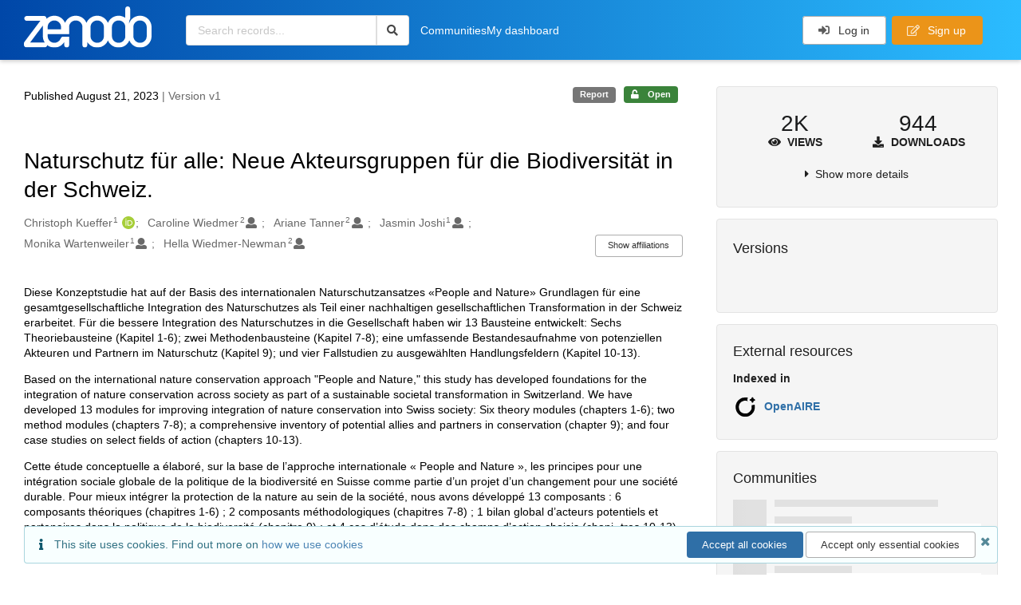

--- FILE ---
content_type: text/html; charset=utf-8
request_url: https://zenodo.org/records/8268854
body_size: 16919
content:



<!DOCTYPE html>
<html lang="en" dir="ltr">
  <head>
  
    
    <meta charset="utf-8">
    <meta http-equiv="X-UA-Compatible" content="IE=edge">
    <meta name="viewport" content="width=device-width, initial-scale=1">
    <meta name="google-site-verification" content="5fPGCLllnWrvFxH9QWI0l1TadV7byeEvfPcyK2VkS_s"/>
    <meta name="google-site-verification" content="Rp5zp04IKW-s1IbpTOGB7Z6XY60oloZD5C3kTM-AiY4"/>

    
    
    <meta name="generator" content="InvenioRDM 14.0"/>

    
    
    
  
    <meta name="description" content="Diese Konzeptstudie hat auf der Basis des internationalen Naturschutzansatzes «People and Nature» Grundlagen für eine gesamtgesellschaftliche Integration des Naturschutzes als Teil einer nachhaltigen gesellschaftlichen Transformation in der Schweiz erarbeitet. Für die bessere Integration des Naturschutzes in die Gesellschaft haben wir 13 Bausteine entwickelt: Sechs Theoriebausteine (Kapitel 1-6); zwei Methodenbausteine (Kapitel 7-8); eine umfassende Bestandesaufnahme von potenziellen Akteuren und Partnern im Naturschutz (Kapitel 9); und vier Fallstudien zu ausgewählten Handlungsfeldern (Kapitel 10-13). Based on the international nature conservation approach &#34;People and Nature,&#34; this study has developed foundations for the integration of nature conservation across society as part of a sustainable societal transformation in Switzerland. We have developed 13 modules for improving integration of nature conservation into Swiss society: Six theory modules (chapters 1-6); two method modules (chapters 7-8); a comprehensive inventory of potential allies and partners in conservation (chapter 9); and four case studies on select fields of action (chapters 10-13). Cette étude conceptuelle a élaboré, sur la base de l’approche internationale « People and Nature », les principes pour une intégration sociale globale de la politique de la biodiversité en Suisse comme partie d’un projet d’un changement pour une société durable. Pour mieux intégrer la protection de la nature au sein de la société, nous avons développé 13 composants : 6 composants théoriques (chapitres 1-6) ; 2 composants méthodologiques (chapitres 7-8) ; 1 bilan global d’acteurs potentiels et partenaires dans la politique de la biodiversité (chapitre 9) ; et 4 cas d’étude dans des champs d’action choisis (chapi- tres 10-13).  " />
    <meta name="citation_title" content="Naturschutz für alle: Neue Akteursgruppen für die Biodiversität in der Schweiz." />
    <meta name="citation_author" content="Christoph Kueffer" />
    <meta name="citation_author" content="Caroline Wiedmer" />
    <meta name="citation_author" content="Ariane Tanner" />
    <meta name="citation_author" content="Jasmin Joshi" />
    <meta name="citation_author" content="Monika Wartenweiler" />
    <meta name="citation_author" content="Hella Wiedmer-Newman" />
    <meta name="citation_doi" content="10.5281/zenodo.8268854" />
    <meta name="citation_keywords" content="Biodiversität" />
    <meta name="citation_keywords" content="biodiversity" />
    <meta name="citation_keywords" content="Naturschutz" />
    <meta name="citation_keywords" content="nature conservation" />
    <meta name="citation_keywords" content="Naturschutzpolitik" />
    <meta name="citation_keywords" content="biodiversity policy" />
    <meta name="citation_keywords" content="People and Nature" />
    <meta name="citation_keywords" content="Ökosystemdienstleistungen" />
    <meta name="citation_keywords" content="ecosystem services" />
    <meta name="citation_keywords" content="Naturbeziehungen" />
    <meta name="citation_keywords" content="relational values" />
    <meta name="citation_keywords" content="Naturwahrnehmung" />
    <meta name="citation_keywords" content="Natur und Gesundheit" />
    <meta name="citation_keywords" content="health and nature" />
    <meta name="citation_keywords" content="Naturbasierte Ökonomie" />
    <meta name="citation_keywords" content="naturbased economy" />
    <meta name="citation_keywords" content="naturbased solutions" />
    <meta name="citation_keywords" content="Naturnaher Gartenbau" />
    <meta name="citation_keywords" content="wildlife-friendly gardening" />
    <meta name="citation_keywords" content="Sustainable Development Goals" />
    <meta name="citation_keywords" content="Transformationsforschung" />
    <meta name="citation_keywords" content="societal transformation" />
    <meta name="citation_keywords" content="Agents of Change" />
    <meta name="citation_keywords" content="Soziale Innovationen" />
    <meta name="citation_keywords" content="Partizipation" />
    <meta name="citation_keywords" content="participation" />
    <meta name="citation_keywords" content="Transdisziplinarität" />
    <meta name="citation_keywords" content="transdisciplinarity" />
    <meta name="citation_keywords" content="Environmental Humanities" />
    <meta name="citation_keywords" content="Digital Storytelling" />
    <meta name="citation_abstract_html_url" content="https://zenodo.org/records/8268854" />
    <meta property="og:title" content="Naturschutz für alle: Neue Akteursgruppen für die Biodiversität in der Schweiz." />
    <meta property="og:description" content="Diese Konzeptstudie hat auf der Basis des internationalen Naturschutzansatzes «People and Nature» Grundlagen für eine gesamtgesellschaftliche Integration des Naturschutzes als Teil einer nachhaltigen gesellschaftlichen Transformation in der Schweiz erarbeitet. Für die bessere Integration des Naturschutzes in die Gesellschaft haben wir 13 Bausteine entwickelt: Sechs Theoriebausteine (Kapitel 1-6); zwei Methodenbausteine (Kapitel 7-8); eine umfassende Bestandesaufnahme von potenziellen Akteuren und Partnern im Naturschutz (Kapitel 9); und vier Fallstudien zu ausgewählten Handlungsfeldern (Kapitel 10-13). Based on the international nature conservation approach &#34;People and Nature,&#34; this study has developed foundations for the integration of nature conservation across society as part of a sustainable societal transformation in Switzerland. We have developed 13 modules for improving integration of nature conservation into Swiss society: Six theory modules (chapters 1-6); two method modules (chapters 7-8); a comprehensive inventory of potential allies and partners in conservation (chapter 9); and four case studies on select fields of action (chapters 10-13). Cette étude conceptuelle a élaboré, sur la base de l’approche internationale « People and Nature », les principes pour une intégration sociale globale de la politique de la biodiversité en Suisse comme partie d’un projet d’un changement pour une société durable. Pour mieux intégrer la protection de la nature au sein de la société, nous avons développé 13 composants : 6 composants théoriques (chapitres 1-6) ; 2 composants méthodologiques (chapitres 7-8) ; 1 bilan global d’acteurs potentiels et partenaires dans la politique de la biodiversité (chapitre 9) ; et 4 cas d’étude dans des champs d’action choisis (chapi- tres 10-13).  " />
    <meta property="og:url" content="https://zenodo.org/records/8268854" />
    <meta property="og:site_name" content="Zenodo" />
    <meta name="twitter:card" content="summary" />
    <meta name="twitter:site" content="@zenodo_org" />
    <meta name="twitter:title" content="Naturschutz für alle: Neue Akteursgruppen für die Biodiversität in der Schweiz." />
    <meta name="twitter:description" content="Diese Konzeptstudie hat auf der Basis des internationalen Naturschutzansatzes «People and Nature» Grundlagen für eine gesamtgesellschaftliche Integration des Naturschutzes als Teil einer nachhaltigen gesellschaftlichen Transformation in der Schweiz erarbeitet. Für die bessere Integration des Naturschutzes in die Gesellschaft haben wir 13 Bausteine entwickelt: Sechs Theoriebausteine (Kapitel 1-6); zwei Methodenbausteine (Kapitel 7-8); eine umfassende Bestandesaufnahme von potenziellen Akteuren und Partnern im Naturschutz (Kapitel 9); und vier Fallstudien zu ausgewählten Handlungsfeldern (Kapitel 10-13). Based on the international nature conservation approach &#34;People and Nature,&#34; this study has developed foundations for the integration of nature conservation across society as part of a sustainable societal transformation in Switzerland. We have developed 13 modules for improving integration of nature conservation into Swiss society: Six theory modules (chapters 1-6); two method modules (chapters 7-8); a comprehensive inventory of potential allies and partners in conservation (chapter 9); and four case studies on select fields of action (chapters 10-13). Cette étude conceptuelle a élaboré, sur la base de l’approche internationale « People and Nature », les principes pour une intégration sociale globale de la politique de la biodiversité en Suisse comme partie d’un projet d’un changement pour une société durable. Pour mieux intégrer la protection de la nature au sein de la société, nous avons développé 13 composants : 6 composants théoriques (chapitres 1-6) ; 2 composants méthodologiques (chapitres 7-8) ; 1 bilan global d’acteurs potentiels et partenaires dans la politique de la biodiversité (chapitre 9) ; et 4 cas d’étude dans des champs d’action choisis (chapi- tres 10-13).  " />
    
      <meta name="citation_pdf_url" content="https://zenodo.org/records/8268854/files/ILF_Naturschutz_fuer_alle_2023.pdf"/>
    <link rel="alternate" type="application/pdf" href="https://zenodo.org/records/8268854/files/ILF_Naturschutz_fuer_alle_2023.pdf">
    <link rel="item" type="application/pdf" href="https://zenodo.org/records/8268854/files/ILF_Naturschutz_fuer_alle_2023.pdf">


<link rel="canonical" href="https://zenodo.org/records/8268854">
      <title>Naturschutz für alle: Neue Akteursgruppen für die Biodiversität in der Schweiz.</title>
      <link rel="shortcut icon" type="image/x-icon" href="/static/favicon.ico"/>
          <link rel="apple-touch-icon" sizes="120x120" href="/static/apple-touch-icon-120.png"/>
          <link rel="apple-touch-icon" sizes="152x152" href="/static/apple-touch-icon-152.png"/>
          <link rel="apple-touch-icon" sizes="167x167" href="/static/apple-touch-icon-167.png"/>
          <link rel="apple-touch-icon" sizes="180x180" href="/static/apple-touch-icon-180.png"/>
    
      <link rel="stylesheet" href="/static/dist/css/3526.c82d2078f608b8374912.css" />
      <!-- HTML5 shim and Respond.js for IE8 support of HTML5 elements and media queries -->
      <!--[if lt IE 9]>
        <script src="https://oss.maxcdn.com/html5shiv/3.7.2/html5shiv.min.js"></script>
        <script src="https://oss.maxcdn.com/respond/1.4.2/respond.min.js"></script>
      <![endif]-->
    
  </head>

  <body data-invenio-config='{"isMathJaxEnabled": "//cdnjs.cloudflare.com/ajax/libs/mathjax/3.2.2/es5/tex-mml-chtml.js?config=TeX-AMS-MML_HTMLorMML"}'  itemscope itemtype="http://schema.org/WebPage" data-spy="scroll" data-target=".scrollspy-target">
      <a id="skip-to-main" class="ui button primary ml-5 mt-5 skip-link" href="#main">Skip to main</a>
      <!--[if lt IE 8]>
        <p class="browserupgrade">You are using an <strong>outdated</strong> browser. Please <a href="http://browsehappy.com/">upgrade your browser</a> to improve your experience.</p>
      <![endif]-->
    

<div>
  <header class="theme header">

    <div class="outer-navbar">
      <div class="ui container invenio-header-container">
        <nav id="invenio-nav" class="ui inverted menu borderless p-0">
          <div class="item logo p-0">
                    <a class="logo-link" href="/">
                      <img class="ui image rdm-logo"
                            src="/static/images/invenio-rdm.svg"
                            alt="Zenodo home"/>
                    </a>
          </div>

          <div id="rdm-burger-toggle">
            <button
              id="rdm-burger-menu-icon"
              class="ui button transparent"
              aria-label="Menu"
              aria-haspopup="menu"
              aria-expanded="false"
              aria-controls="invenio-menu"
            >
              <span class="navicon" aria-hidden="true"></span>
            </button>
          </div>

          <nav
            id="invenio-menu"
            aria-labelledby="rdm-burger-menu-icon"
            class="ui fluid menu borderless mobile-hidden"
          >
            <button
              id="rdm-close-burger-menu-icon"
              class="ui button transparent"
              aria-label="Close menu"
            >
              <span class="navicon" aria-hidden="true"></span>
            </button>
    
    
    
      <div class="item p-0 search-bar">
        <div id="header-search-bar" data-options='[{"key": "records", "text": "All Zenodo", "value": "/search"}]'>
          <div class="ui fluid search">
            <div class="ui icon input">
              <input
                autocomplete="off"
                aria-label="Search records"
                placeholder="Search records..."
                type="text"
                tabindex="0"
                class="prompt"
                value=""
              >
              <i aria-hidden="true" class="search icon"></i>
            </div>
          </div>
        </div>
      </div>

                  <div class="item">
                    <a href="/communities">Communities</a>
                  </div>

              
                <div class="item">
                  <a href="/me/uploads">My dashboard</a>
                </div>
              
              <div class="right menu item">
    <form>
      <a
        href="/login/?next=/records/8268854"
        class="ui button auth-button" aria-busy="false" aria-live="polite" aria-label="Log in"
      >
        <i class="sign-in icon auth-icon" aria-hidden="true"></i>
        Log in
      </a>
      
        <a href="/signup/" class="ui button signup">
          <i class="edit outline icon"></i>
          Sign up
        </a>
      
    </form>
              </div>
          </nav>
        </nav>
      </div>
    </div>
      
      
    
      
    
    
  </header>
</div>

  <main id="main">
    <div class="invenio-page-body">
  <section id="banners" class="banners" aria-label="Information banner">
    <!-- COMMUNITY HEADER: hide it when displaying the submission request -->
    
      
    
    <!-- /COMMUNITY HEADER -->

    <!-- PREVIEW HEADER -->
    
    <!-- /PREVIEW HEADER -->

    
  </section>


  <div class="ui container">
    <div class="ui relaxed grid mt-5">
      <div class="two column row top-padded">

        
        <article
          class="sixteen wide tablet eleven wide computer column main-record-content">
          

              

              

              <section id="record-info"
                       aria-label="Publication date and version number">
                <div class="ui grid middle aligned">
                  <div class="two column row">
                    <div class="left floated left aligned column">
                      <span class="ui" title="Publication date">
                        Published August 21, 2023
                      </span>
                      <span
                        class="label text-muted"> | Version v1</span>
                    </div>
                    <div class="right floated right aligned column">

                      
                        <span role="note"
                              class="ui label horizontal small neutral mb-5"
                              aria-label="Resource type"
                        >
                          Report
                        </span>
                      

                      <span role="note"
                            class="ui label horizontal small access-status open mb-5"
                            data-tooltip="The record and files are publicly accessible."
                            data-inverted=""
                            aria-label="Access status"
                      >
                        
                          <i class="icon unlock"
                             aria-hidden="true"></i>
                        
                        <span
                          aria-label="The record and files are publicly accessible.">
                          Open
                        </span>
                      </span>
                    </div>
                  </div>
                </div>
              </section>
              <div class="ui divider hidden"></div><section id="record-title-section"
                       aria-label="Record title and creators">
                <h1 id="record-title"
                    class="wrap-overflowing-text">Naturschutz für alle: Neue Akteursgruppen für die Biodiversität in der Schweiz.</h1>

                
                  <section id="creatibutors"
                           aria-label="Creators and contributors">

<div class="ui grid">
  
    <div class="row ui accordion affiliations">
      <div class="sixteen wide mobile twelve wide tablet thirteen wide computer column">
          <h3 class="sr-only">Creators</h3>
          <ul class="creatibutors">
            
  
  <li class="creatibutor-wrap separated">
    <a class="ui creatibutor-link"
      
        data-tooltip="OST Rapperswil"
      
      href="/search?q=metadata.creators.person_or_org.name:%22Christoph+Kueffer%22"
    >

      <span class="creatibutor-name">Christoph Kueffer</span><sup class="font-tiny">1</sup></a>
  

  
    
      
        
        <a href="https://orcid.org/0000-0001-6701-0703"
           aria-label="Christoph Kueffer's ORCID profile"
           title="Christoph Kueffer's ORCID profile">
          <img class="ml-5 inline-id-icon"
               src="/static/images/orcid.svg"
               alt="ORCID icon"/>
        </a>
      
    
      
    
      
    
      
    
  

  
  
</li>
  
  <li class="creatibutor-wrap separated">
    <a class="ui creatibutor-link"
      
        data-tooltip="Franklin University Switzerland"
      
      href="/search?q=metadata.creators.person_or_org.name:%22Caroline+Wiedmer%22"
    >

      <span class="creatibutor-name">Caroline Wiedmer</span><sup class="font-tiny">2</sup></a>
  

  
    
      
    
      
    
      
    
      
    
  

  
  
    
      <i class="user icon"></i>
    
  
</li>
  
  <li class="creatibutor-wrap separated">
    <a class="ui creatibutor-link"
      
        data-tooltip="Franklin University Switzerland"
      
      href="/search?q=metadata.creators.person_or_org.name:%22Ariane+Tanner%22"
    >

      <span class="creatibutor-name">Ariane Tanner</span><sup class="font-tiny">2</sup></a>
  

  
    
      
    
      
    
      
    
      
    
  

  
  
    
      <i class="user icon"></i>
    
  
</li>
  
  <li class="creatibutor-wrap separated">
    <a class="ui creatibutor-link"
      
        data-tooltip="OST Rapperswil"
      
      href="/search?q=metadata.creators.person_or_org.name:%22Jasmin+Joshi%22"
    >

      <span class="creatibutor-name">Jasmin Joshi</span><sup class="font-tiny">1</sup></a>
  

  
    
      
    
      
    
      
    
      
    
  

  
  
    
      <i class="user icon"></i>
    
  
</li>
  
  <li class="creatibutor-wrap separated">
    <a class="ui creatibutor-link"
      
        data-tooltip="OST Rapperswil"
      
      href="/search?q=metadata.creators.person_or_org.name:%22Monika+Wartenweiler%22"
    >

      <span class="creatibutor-name">Monika Wartenweiler</span><sup class="font-tiny">1</sup></a>
  

  
    
      
    
      
    
      
    
      
    
  

  
  
    
      <i class="user icon"></i>
    
  
</li>
  
  <li class="creatibutor-wrap separated">
    <a class="ui creatibutor-link"
      
        data-tooltip="Franklin University Switzerland"
      
      href="/search?q=metadata.creators.person_or_org.name:%22Hella+Wiedmer-Newman%22"
    >

      <span class="creatibutor-name">Hella Wiedmer-Newman</span><sup class="font-tiny">2</sup></a>
  

  
    
      
    
      
    
      
    
      
    
  

  
  
    
      <i class="user icon"></i>
    
  
</li>
  
          </ul>
      </div>

        
        
          
<div class="ui sixteen wide tablet three wide computer column title right aligned bottom aligned">
  <button class="ui affiliations-button trigger button mini mr-0"
          aria-controls="creators-affiliations"
          data-open-text="Show affiliations"
          data-close-text="Hide affiliations"
          aria-expanded="false"
  >
    Show affiliations
  </button>
</div>

<section class="ui sixteen wide column content" id="creators-affiliations" aria-label="Affiliations for creators">
  <ul>
    
    <li>
      1.

      

      OST Rapperswil
    </li>
  
    <li>
      2.

      

      Franklin University Switzerland
    </li>
  

    </ul>
</section>

        

    </div>
  

  
</div>
                  </section>
                
              </section>



  <section id="description" class="rel-mt-2 rich-input-content" aria-label="Record description">
    <h2 id="description-heading" class="sr-only">Description</h2>
    
    <div style="word-wrap: break-word;">
      <p>Diese Konzeptstudie hat auf der Basis des internationalen Naturschutzansatzes &laquo;People and Nature&raquo; Grundlagen f&uuml;r eine gesamtgesellschaftliche Integration des Naturschutzes als Teil einer nachhaltigen gesellschaftlichen Transformation in der Schweiz erarbeitet. F&uuml;r die bessere Integration des Naturschutzes in die Gesellschaft haben wir 13 Bausteine entwickelt: Sechs Theoriebausteine (Kapitel 1-6); zwei Methodenbausteine (Kapitel 7-8); eine umfassende Bestandesaufnahme von potenziellen Akteuren und Partnern im Naturschutz (Kapitel 9); und vier Fallstudien zu ausgew&auml;hlten Handlungsfeldern (Kapitel 10-13).</p>

<p>Based on the international nature conservation approach &quot;People and Nature,&quot; this study has developed foundations for the integration of nature conservation across society as part of a sustainable societal transformation in Switzerland. We have developed 13 modules for improving integration of nature conservation into Swiss society: Six theory modules (chapters 1-6); two method modules (chapters 7-8); a comprehensive inventory of potential allies and partners in conservation (chapter 9); and four case studies on select fields of action (chapters 10-13).</p>

<p>Cette &eacute;tude conceptuelle a &eacute;labor&eacute;, sur la base de l&rsquo;approche internationale &laquo; People and Nature &raquo;, les principes pour une int&eacute;gration sociale globale de la politique de la biodiversit&eacute; en Suisse comme partie d&rsquo;un projet d&rsquo;un changement pour une soci&eacute;t&eacute; durable. Pour mieux int&eacute;grer la protection de la nature au sein de la soci&eacute;t&eacute;, nous avons d&eacute;velopp&eacute; 13 composants : 6 composants th&eacute;oriques (chapitres 1-6) ; 2 composants m&eacute;thodologiques (chapitres 7-8) ; 1 bilan global d&rsquo;acteurs potentiels et partenaires dans la politique de la biodiversit&eacute; (chapitre 9) ; et 4 cas d&rsquo;&eacute;tude dans des champs d&rsquo;action choisis (chapi- tres 10-13).</p>

<p>&nbsp;</p>
    </div>
  </section>


<section
      id="record-files" class="rel-mt-2 rel-mb-3"
      aria-label="Files"
    ><h2 id="files-heading">Files</h2>
            
  <div class="ui accordion panel mb-10 open" href="#files-preview-accordion-panel">
    <h3 class="active title panel-heading open m-0">
      <div
        role="button"
        id="files-preview-accordion-trigger"
        aria-controls="files-preview-accordion-panel"
        aria-expanded="true"
        tabindex="0"
        class="trigger"
        aria-label="File preview"
      >
        <span id="preview-file-title">ILF_Naturschutz_fuer_alle_2023.pdf</span>
        <i class="angle right icon" aria-hidden="true"></i>
      </div>
    </h3>
    <div
      role="region"
      id="files-preview-accordion-panel"
      aria-labelledby="files-preview-accordion-trigger"
      class="active content preview-container pt-0 open"
    >
      <div>
        
  
  <iframe
    title="Preview"
    class="preview-iframe"
    id="preview-iframe"
    name="preview-iframe"
    src="/records/8268854/preview/ILF_Naturschutz_fuer_alle_2023.pdf?include_deleted=0"
  >
  </iframe>
      </div>
    </div>
  </div>
  <div class="ui accordion panel mb-10 open" href="#files-list-accordion-panel">
    <h3 class="active title panel-heading open m-0">
      <div role="button" id="files-list-accordion-trigger" aria-controls="files-list-accordion-panel" aria-expanded="true" tabindex="0" class="trigger">
        Files
        <small class="text-muted"> (4.2 MB)</small>
        <i class="angle right icon" aria-hidden="true"></i>
      </div>
    </h3>

    <div role="region" id="files-list-accordion-panel" aria-labelledby="files-list-accordion-trigger" class="active content pt-0">
      
      <div>
        
  <table class="ui striped table files fluid open">
    <thead>
      <tr>
        <th>Name</th>
        <th>Size</th>
        <th class>
            
            <a role="button" class="ui compact mini button right floated archive-link" href="https://zenodo.org/api/records/8268854/files-archive">
              <i class="file archive icon button" aria-hidden="true"></i> Download all
            </a>
        </th>
      </tr>
    </thead>
    <tbody>
    
      
        
        
        <tr>
          <td class="ten wide">
            <div>
              <a href="/records/8268854/files/ILF_Naturschutz_fuer_alle_2023.pdf?download=1">ILF_Naturschutz_fuer_alle_2023.pdf</a>
            </div>
            <small class="ui text-muted font-tiny">md5:55760fe44a697919c238703794f4bfc7
            <div class="ui icon inline-block" data-tooltip="This is the file fingerprint (checksum), which can be used to verify the file integrity.">
              <i class="question circle checksum icon"></i>
            </div>
            </small>
          </td>
          <td>4.2 MB</td>
          <td class="right aligned">
            <span>
              
                <a role="button" class="ui compact mini button preview-link" href="/records/8268854/preview/ILF_Naturschutz_fuer_alle_2023.pdf?include_deleted=0" target="preview-iframe" data-file-key="ILF_Naturschutz_fuer_alle_2023.pdf">
                  <i class="eye icon" aria-hidden="true"></i>Preview
                </a>
              
              <a role="button" class="ui compact mini button" href="/records/8268854/files/ILF_Naturschutz_fuer_alle_2023.pdf?download=1">
                <i class="download icon" aria-hidden="true"></i>Download
              </a>
            </span>
          </td>
        </tr>
      
    
    </tbody>
  </table>
      </div>
    </div>
  </div>

    </section>
              

  <section id="additional-details" class="rel-mt-2" aria-label="Additional record details">











  <h2 id="record-details-heading">Additional details</h2>

  <div class="ui divider"></div>

  

  

  
    
      <div class="ui grid">
        <div class="sixteen wide mobile four wide tablet three wide computer column">
          <h3 class="ui header">Related works</h3>
        </div>
        <div class="sixteen wide mobile twelve wide tablet thirteen wide computer column">
          
  <dl class="details-list">
      <dt class="ui tiny header">Is identical to</dt>
      
  
    <dd>
      

      
      
      
        978-3-9524933-9-7
      

      
         (ISBN)
      
    </dd>
  

  </dl>

        </div>
      </div>
    
    <div class="ui divider"></div>
  

  

  

  

  



  

  </section>
    
    <section
      id="citations-search"
      data-record-pids='{"doi": {"client": "datacite", "identifier": "10.5281/zenodo.8268854", "provider": "datacite"}, "oai": {"identifier": "oai:zenodo.org:8268854", "provider": "oai"}}'
      data-record-parent-pids='{"doi": {"client": "datacite", "identifier": "10.5281/zenodo.8268853", "provider": "datacite"}}'
      data-citations-endpoint="https://zenodo-broker.web.cern.ch/api/relationships"
      aria-label="Record citations"
      class="rel-mb-1"
    >
    </section>
  
        </article>

        
        <aside class="sixteen wide tablet five wide computer column sidebar"
               aria-label="Record details">
          




<section id="metrics" aria-label="Metrics" class="ui segment rdm-sidebar sidebar-container">


<div class="ui tiny two statistics rel-mt-1">
  
  

  <div class="ui statistic">
    <div class="value">2K</div>
    <div class="label">
      <i aria-hidden="true" class="eye icon"></i>
      Views
    </div>
  </div>

  <div class="ui statistic">
    <div class="value">944</div>
    <div class="label">
      <i aria-hidden="true" class="download icon"></i>
      Downloads
    </div>
  </div>
</div>

<div class="ui accordion rel-mt-1 centered">
  <div class="title trigger" tabindex="0">
    <i class="caret right icon" aria-hidden="true"></i>
    <span
      data-open-text="Show more details"
      data-close-text="Show less details"
    >
      Show more details
    </span>
  </div>

  <div class="content">
    <table id="record-statistics" class="ui definition table fluid">
      <thead>
        <tr>
          <th></th>
          <th class="right aligned">All versions</th>
          <th class="right aligned">This version</th>
        </tr>
      </thead>
      <tbody>
        <tr>
          <td>
            Views
            <i
              tabindex="0"
              role="button"
              style="position:relative"
              class="popup-trigger question circle small icon"
              aria-expanded="false"
              aria-label="More info"
              data-variation="mini inverted"
            >
            </i>
            <p role="tooltip" class="popup-content ui flowing popup transition hidden">
              Total views
            </p>
          </td>
          <td data-label="All versions" class="right aligned">
  
    1,858
  
</td>
          <td data-label="This version" class="right aligned">
  
    1,790
  
</td>
        </tr>
        <tr>
          <td>
            Downloads
            <i
              tabindex="0"
              role="button"
              style="position:relative"
              class="popup-trigger question circle small icon"
              aria-expanded="false"
              aria-label="More info"
              data-variation="mini inverted"
            >
            </i>
            <p role="tooltip" class="popup-content ui flowing popup transition hidden">
              Total downloads
            </p>
          </td>
          <td data-label="All versions" class="right aligned">
  
    944
  
</td>
          <td data-label="This version" class="right aligned">
  
    892
  
</td>
        </tr>
        <tr>
          <td>
            Data volume
            <i
              tabindex="0"
              role="button"
              style="position:relative"
              class="popup-trigger question circle small icon"
              aria-expanded="false"
              aria-label="More info"
              data-variation="mini inverted"
            >
            </i>
            <p role="tooltip" class="popup-content ui flowing popup transition hidden">
              Total data volume
            </p>
          </td>

          <td data-label="All versions" class="right aligned">5.2 GB</td>
          <td data-label="This version" class="right aligned">5.0 GB</td>
        </tr>
      </tbody>
    </table>
    <p class="text-align-center rel-mt-1">
      <small>
        <a href="/help/statistics">More info on how stats are collected....</a>
      </small>
    </p>
  </div>

</div>

</section>

<div class="sidebar-container">
  <h2 class="ui medium top attached header mt-0">Versions</h2>
  <div id="record-versions" class="ui segment rdm-sidebar bottom attached pl-0 pr-0 pt-0">
    <div class="versions">
      <div id="recordVersions" data-record='{"access": {"embargo": {"active": false, "reason": null}, "files": "public", "record": "public", "status": "open"}, "created": "2023-08-21T10:49:00.883278+00:00", "custom_fields": {}, "deletion_status": {"is_deleted": false, "status": "P"}, "expanded": {"parent": {"access": {"owned_by": {"active": null, "blocked_at": null, "confirmed_at": null, "email": "", "id": "544285", "is_current_user": false, "links": {"avatar": "https://zenodo.org/api/users/544285/avatar.svg", "records_html": "https://zenodo.org/search/records?q=parent.access.owned_by.user:544285", "self": "https://zenodo.org/api/users/544285"}, "profile": {"affiliations": "", "full_name": ""}, "username": "Christoph_Kueffer", "verified_at": null}}}}, "files": {"count": 1, "enabled": true, "entries": {"ILF_Naturschutz_fuer_alle_2023.pdf": {"access": {"hidden": false}, "checksum": "md5:55760fe44a697919c238703794f4bfc7", "ext": "pdf", "id": "c3e4fc1e-6f52-47fc-9c6f-73cb40104f67", "key": "ILF_Naturschutz_fuer_alle_2023.pdf", "links": {"content": "https://zenodo.org/api/records/8268854/files/ILF_Naturschutz_fuer_alle_2023.pdf/content", "iiif_api": "https://zenodo.org/api/iiif/record:8268854:ILF_Naturschutz_fuer_alle_2023.pdf/full/full/0/default.png", "iiif_base": "https://zenodo.org/api/iiif/record:8268854:ILF_Naturschutz_fuer_alle_2023.pdf", "iiif_canvas": "https://zenodo.org/api/iiif/record:8268854/canvas/ILF_Naturschutz_fuer_alle_2023.pdf", "iiif_info": "https://zenodo.org/api/iiif/record:8268854:ILF_Naturschutz_fuer_alle_2023.pdf/info.json", "self": "https://zenodo.org/api/records/8268854/files/ILF_Naturschutz_fuer_alle_2023.pdf"}, "metadata": null, "mimetype": "application/pdf", "size": 4242062, "storage_class": "L"}}, "order": [], "total_bytes": 4242062}, "id": "8268854", "is_draft": false, "is_published": true, "links": {"access": "https://zenodo.org/api/records/8268854/access", "access_grants": "https://zenodo.org/api/records/8268854/access/grants", "access_links": "https://zenodo.org/api/records/8268854/access/links", "access_request": "https://zenodo.org/api/records/8268854/access/request", "access_users": "https://zenodo.org/api/records/8268854/access/users", "archive": "https://zenodo.org/api/records/8268854/files-archive", "archive_media": "https://zenodo.org/api/records/8268854/media-files-archive", "communities": "https://zenodo.org/api/records/8268854/communities", "communities-suggestions": "https://zenodo.org/api/records/8268854/communities-suggestions", "doi": "https://doi.org/10.5281/zenodo.8268854", "draft": "https://zenodo.org/api/records/8268854/draft", "files": "https://zenodo.org/api/records/8268854/files", "latest": "https://zenodo.org/api/records/8268854/versions/latest", "latest_html": "https://zenodo.org/records/8268854/latest", "media_files": "https://zenodo.org/api/records/8268854/media-files", "parent": "https://zenodo.org/api/records/8268853", "parent_doi": "https://doi.org/10.5281/zenodo.8268853", "parent_doi_html": "https://zenodo.org/doi/10.5281/zenodo.8268853", "parent_html": "https://zenodo.org/records/8268853", "preview_html": "https://zenodo.org/records/8268854?preview=1", "request_deletion": "https://zenodo.org/api/records/8268854/request-deletion", "requests": "https://zenodo.org/api/records/8268854/requests", "reserve_doi": "https://zenodo.org/api/records/8268854/draft/pids/doi", "self": "https://zenodo.org/api/records/8268854", "self_doi": "https://doi.org/10.5281/zenodo.8268854", "self_doi_html": "https://zenodo.org/doi/10.5281/zenodo.8268854", "self_html": "https://zenodo.org/records/8268854", "self_iiif_manifest": "https://zenodo.org/api/iiif/record:8268854/manifest", "self_iiif_sequence": "https://zenodo.org/api/iiif/record:8268854/sequence/default", "thumbnails": {"10": "https://zenodo.org/api/iiif/record:8268854:ILF_Naturschutz_fuer_alle_2023.pdf/full/%5E10,/0/default.jpg", "100": "https://zenodo.org/api/iiif/record:8268854:ILF_Naturschutz_fuer_alle_2023.pdf/full/%5E100,/0/default.jpg", "1200": "https://zenodo.org/api/iiif/record:8268854:ILF_Naturschutz_fuer_alle_2023.pdf/full/%5E1200,/0/default.jpg", "250": "https://zenodo.org/api/iiif/record:8268854:ILF_Naturschutz_fuer_alle_2023.pdf/full/%5E250,/0/default.jpg", "50": "https://zenodo.org/api/iiif/record:8268854:ILF_Naturschutz_fuer_alle_2023.pdf/full/%5E50,/0/default.jpg", "750": "https://zenodo.org/api/iiif/record:8268854:ILF_Naturschutz_fuer_alle_2023.pdf/full/%5E750,/0/default.jpg"}, "versions": "https://zenodo.org/api/records/8268854/versions"}, "media_files": {"count": 1, "enabled": true, "entries": {"ILF_Naturschutz_fuer_alle_2023.pdf.ptif": {"access": {"hidden": true}, "ext": "ptif", "id": "7b96ff92-ef7e-4f63-b16b-4ffaa8b34332", "key": "ILF_Naturschutz_fuer_alle_2023.pdf.ptif", "links": {"content": "https://zenodo.org/api/records/8268854/files/ILF_Naturschutz_fuer_alle_2023.pdf.ptif/content", "self": "https://zenodo.org/api/records/8268854/files/ILF_Naturschutz_fuer_alle_2023.pdf.ptif"}, "metadata": null, "mimetype": "application/octet-stream", "processor": {"source_file_id": "c3e4fc1e-6f52-47fc-9c6f-73cb40104f67", "status": "finished", "type": "image-tiles"}, "size": 0, "storage_class": "L"}}, "order": [], "total_bytes": 0}, "metadata": {"creators": [{"affiliations": [{"name": "OST Rapperswil"}], "person_or_org": {"family_name": "Christoph Kueffer", "identifiers": [{"identifier": "0000-0001-6701-0703", "scheme": "orcid"}], "name": "Christoph Kueffer", "type": "personal"}}, {"affiliations": [{"name": "Franklin University Switzerland"}], "person_or_org": {"family_name": "Caroline Wiedmer", "name": "Caroline Wiedmer", "type": "personal"}}, {"affiliations": [{"name": "Franklin University Switzerland"}], "person_or_org": {"family_name": "Ariane Tanner", "name": "Ariane Tanner", "type": "personal"}}, {"affiliations": [{"name": "OST Rapperswil"}], "person_or_org": {"family_name": "Jasmin Joshi", "name": "Jasmin Joshi", "type": "personal"}}, {"affiliations": [{"name": "OST Rapperswil"}], "person_or_org": {"family_name": "Monika Wartenweiler", "name": "Monika Wartenweiler", "type": "personal"}}, {"affiliations": [{"name": "Franklin University Switzerland"}], "person_or_org": {"family_name": "Hella Wiedmer-Newman", "name": "Hella Wiedmer-Newman", "type": "personal"}}], "description": "\u003cp\u003eDiese Konzeptstudie hat auf der Basis des internationalen Naturschutzansatzes \u0026laquo;People and Nature\u0026raquo; Grundlagen f\u0026uuml;r eine gesamtgesellschaftliche Integration des Naturschutzes als Teil einer nachhaltigen gesellschaftlichen Transformation in der Schweiz erarbeitet. F\u0026uuml;r die bessere Integration des Naturschutzes in die Gesellschaft haben wir 13 Bausteine entwickelt: Sechs Theoriebausteine (Kapitel 1-6); zwei Methodenbausteine (Kapitel 7-8); eine umfassende Bestandesaufnahme von potenziellen Akteuren und Partnern im Naturschutz (Kapitel 9); und vier Fallstudien zu ausgew\u0026auml;hlten Handlungsfeldern (Kapitel 10-13).\u003c/p\u003e\n\n\u003cp\u003eBased on the international nature conservation approach \u0026quot;People and Nature,\u0026quot; this study has developed foundations for the integration of nature conservation across society as part of a sustainable societal transformation in Switzerland. We have developed 13 modules for improving integration of nature conservation into Swiss society: Six theory modules (chapters 1-6); two method modules (chapters 7-8); a comprehensive inventory of potential allies and partners in conservation (chapter 9); and four case studies on select fields of action (chapters 10-13).\u003c/p\u003e\n\n\u003cp\u003eCette \u0026eacute;tude conceptuelle a \u0026eacute;labor\u0026eacute;, sur la base de l\u0026rsquo;approche internationale \u0026laquo; People and Nature \u0026raquo;, les principes pour une int\u0026eacute;gration sociale globale de la politique de la biodiversit\u0026eacute; en Suisse comme partie d\u0026rsquo;un projet d\u0026rsquo;un changement pour une soci\u0026eacute;t\u0026eacute; durable. Pour mieux int\u0026eacute;grer la protection de la nature au sein de la soci\u0026eacute;t\u0026eacute;, nous avons d\u0026eacute;velopp\u0026eacute; 13 composants : 6 composants th\u0026eacute;oriques (chapitres 1-6) ; 2 composants m\u0026eacute;thodologiques (chapitres 7-8) ; 1 bilan global d\u0026rsquo;acteurs potentiels et partenaires dans la politique de la biodiversit\u0026eacute; (chapitre 9) ; et 4 cas d\u0026rsquo;\u0026eacute;tude dans des champs d\u0026rsquo;action choisis (chapi- tres 10-13).\u003c/p\u003e\n\n\u003cp\u003e\u0026nbsp;\u003c/p\u003e", "publication_date": "2023-08-21", "publisher": "Zenodo", "related_identifiers": [{"identifier": "978-3-9524933-9-7", "relation_type": {"id": "isidenticalto", "title": {"de": "Ist identisch mit", "en": "Is identical to"}}, "scheme": "isbn"}], "resource_type": {"id": "publication-report", "title": {"de": "Bericht", "en": "Report"}}, "rights": [{"description": {"en": ""}, "icon": "cc-by-nc-nd-icon", "id": "cc-by-nc-nd-4.0", "props": {"scheme": "spdx", "url": "https://creativecommons.org/licenses/by-nc-nd/4.0/legalcode"}, "title": {"en": "Creative Commons Attribution Non Commercial No Derivatives 4.0 International"}}], "subjects": [{"subject": "Biodiversit\u00e4t"}, {"subject": "biodiversity"}, {"subject": "Naturschutz"}, {"subject": "nature conservation"}, {"subject": "Naturschutzpolitik"}, {"subject": "biodiversity policy"}, {"subject": "People and Nature"}, {"subject": "\u00d6kosystemdienstleistungen"}, {"subject": "ecosystem services"}, {"subject": "Naturbeziehungen"}, {"subject": "relational values"}, {"subject": "Naturwahrnehmung"}, {"subject": "Natur und Gesundheit"}, {"subject": "health and nature"}, {"subject": "Naturbasierte \u00d6konomie"}, {"subject": "naturbased economy"}, {"subject": "naturbased solutions"}, {"subject": "Naturnaher Gartenbau"}, {"subject": "wildlife-friendly gardening"}, {"subject": "Sustainable Development Goals"}, {"subject": "Transformationsforschung"}, {"subject": "societal transformation"}, {"subject": "Agents of Change"}, {"subject": "Soziale Innovationen"}, {"subject": "Partizipation"}, {"subject": "participation"}, {"subject": "Transdisziplinarit\u00e4t"}, {"subject": "transdisciplinarity"}, {"subject": "Environmental Humanities"}, {"subject": "Digital Storytelling"}], "title": "Naturschutz f\u00fcr alle: Neue Akteursgruppen f\u00fcr die Biodiversit\u00e4t in der Schweiz."}, "parent": {"access": {"owned_by": {"user": "544285"}, "settings": {"accept_conditions_text": null, "allow_guest_requests": false, "allow_user_requests": false, "secret_link_expiration": 0}}, "communities": {}, "id": "8268853", "pids": {"doi": {"client": "datacite", "identifier": "10.5281/zenodo.8268853", "provider": "datacite"}}}, "pids": {"doi": {"client": "datacite", "identifier": "10.5281/zenodo.8268854", "provider": "datacite"}, "oai": {"identifier": "oai:zenodo.org:8268854", "provider": "oai"}}, "revision_id": 6, "stats": {"all_versions": {"data_volume": 5238946570.0, "downloads": 1238, "unique_downloads": 944, "unique_views": 1858, "views": 2000}, "this_version": {"data_volume": 4971696664.0, "downloads": 1175, "unique_downloads": 892, "unique_views": 1790, "views": 1925}}, "status": "published", "swh": {}, "ui": {"access_status": {"description_l10n": "The record and files are publicly accessible.", "embargo_date_l10n": null, "icon": "unlock", "id": "open", "message_class": "", "title_l10n": "Open"}, "created_date_l10n_long": "August 21, 2023", "creators": {"affiliations": [[1, "OST Rapperswil", null], [2, "Franklin University Switzerland", null]], "creators": [{"affiliations": [[1, "OST Rapperswil"]], "person_or_org": {"family_name": "Christoph Kueffer", "identifiers": [{"identifier": "0000-0001-6701-0703", "scheme": "orcid"}], "name": "Christoph Kueffer", "type": "personal"}}, {"affiliations": [[2, "Franklin University Switzerland"]], "person_or_org": {"family_name": "Caroline Wiedmer", "name": "Caroline Wiedmer", "type": "personal"}}, {"affiliations": [[2, "Franklin University Switzerland"]], "person_or_org": {"family_name": "Ariane Tanner", "name": "Ariane Tanner", "type": "personal"}}, {"affiliations": [[1, "OST Rapperswil"]], "person_or_org": {"family_name": "Jasmin Joshi", "name": "Jasmin Joshi", "type": "personal"}}, {"affiliations": [[1, "OST Rapperswil"]], "person_or_org": {"family_name": "Monika Wartenweiler", "name": "Monika Wartenweiler", "type": "personal"}}, {"affiliations": [[2, "Franklin University Switzerland"]], "person_or_org": {"family_name": "Hella Wiedmer-Newman", "name": "Hella Wiedmer-Newman", "type": "personal"}}]}, "custom_fields": {}, "description_stripped": "Diese Konzeptstudie hat auf der Basis des internationalen Naturschutzansatzes \u00abPeople and Nature\u00bb Grundlagen f\u00fcr eine gesamtgesellschaftliche Integration des Naturschutzes als Teil einer nachhaltigen gesellschaftlichen Transformation in der Schweiz erarbeitet. F\u00fcr die bessere Integration des Naturschutzes in die Gesellschaft haben wir 13 Bausteine entwickelt: Sechs Theoriebausteine (Kapitel 1-6); zwei Methodenbausteine (Kapitel 7-8); eine umfassende Bestandesaufnahme von potenziellen Akteuren und Partnern im Naturschutz (Kapitel 9); und vier Fallstudien zu ausgew\u00e4hlten Handlungsfeldern (Kapitel 10-13).\n\n\nBased on the international nature conservation approach \"People and Nature,\" this study has developed foundations for the integration of nature conservation across society as part of a sustainable societal transformation in Switzerland. We have developed 13 modules for improving integration of nature conservation into Swiss society: Six theory modules (chapters 1-6); two method modules (chapters 7-8); a comprehensive inventory of potential allies and partners in conservation (chapter 9); and four case studies on select fields of action (chapters 10-13).\n\n\nCette \u00e9tude conceptuelle a \u00e9labor\u00e9, sur la base de l\u2019approche internationale \u00ab People and Nature \u00bb, les principes pour une int\u00e9gration sociale globale de la politique de la biodiversit\u00e9 en Suisse comme partie d\u2019un projet d\u2019un changement pour une soci\u00e9t\u00e9 durable. Pour mieux int\u00e9grer la protection de la nature au sein de la soci\u00e9t\u00e9, nous avons d\u00e9velopp\u00e9 13 composants : 6 composants th\u00e9oriques (chapitres 1-6) ; 2 composants m\u00e9thodologiques (chapitres 7-8) ; 1 bilan global d\u2019acteurs potentiels et partenaires dans la politique de la biodiversit\u00e9 (chapitre 9) ; et 4 cas d\u2019\u00e9tude dans des champs d\u2019action choisis (chapi- tres 10-13).\n\n\n\u00a0", "is_draft": false, "publication_date_l10n_long": "August 21, 2023", "publication_date_l10n_medium": "Aug 21, 2023", "related_identifiers": [{"identifier": "978-3-9524933-9-7", "relation_type": {"id": "isidenticalto", "title_l10n": "Is identical to"}, "scheme": "isbn"}], "resource_type": {"id": "publication-report", "title_l10n": "Report"}, "rights": [{"description_l10n": "", "icon": "cc-by-nc-nd-icon", "id": "cc-by-nc-nd-4.0", "props": {"scheme": "spdx", "url": "https://creativecommons.org/licenses/by-nc-nd/4.0/legalcode"}, "title_l10n": "Creative Commons Attribution Non Commercial No Derivatives 4.0 International"}], "updated_date_l10n_long": "July 11, 2024", "version": "v1"}, "updated": "2024-07-11T11:57:20.956121+00:00", "versions": {"index": 1, "is_latest": true}}' data-preview='false'>
        <div class="rel-p-1"></div>
        <div class="ui fluid placeholder rel-mr-1 rel-ml-1"></div>
        <div class="header">
          <div class="line"></div>
          <div class="line"></div>
          <div class="line"></div>
        </div>
      </div>
    </div>
  </div>
</div><div class="sidebar-container">
  <h2 class="ui small top attached header">External resources</h2>
  <dl id="external-resource" aria-label="External resources" class="ui bottom attached segment rdm-sidebar external resource details-list">

    <dt class="ui tiny header">Indexed in</dt>
      <ul class="ui list no-bullet m-0">
              <li class="item flex align-items-center">

                
                  <img class="ui image" src="/static/images/openaire.svg" alt="" width="32">
                

                <div class="content">
                  <a
                    class="header"
                    href="https://explore.openaire.eu/search/result?pid=10.5281/zenodo.8268854"
                    target="_blank"
                    rel="noreferrer"
                  >OpenAIRE
                  </a>

                  </div>
              </li></ul></dl>
</div><div
  id="sidebar-communities-manage"
  data-user-communities-memberships='{}'
  data-record-community-endpoint='https://zenodo.org/api/records/8268854/communities'
  data-record-community-search-endpoint='https://zenodo.org/api/records/8268854/communities-suggestions'
  data-record-community-search-config='{"aggs": [{"aggName": "type", "field": "type", "title": "Type"}, {"aggName": "funder", "field": "metadata.funding.funder", "title": "Funders"}, {"aggName": "organization", "field": "metadata.organizations", "title": "Organizations"}], "appId": "InvenioAppRdm.RecordCommunitiesSuggestions", "defaultSortingOnEmptyQueryString": [{"sortBy": "newest"}], "initialQueryState": {"filters": [], "hiddenParams": null, "layout": "list", "page": 1, "size": 10, "sortBy": "bestmatch"}, "layoutOptions": {"gridView": false, "listView": true}, "paginationOptions": {"defaultValue": 10, "maxTotalResults": 10000, "resultsPerPage": [{"text": "10", "value": 10}, {"text": "20", "value": 20}]}, "searchApi": {"axios": {"headers": {"Accept": "application/vnd.inveniordm.v1+json"}, "url": "https://zenodo.org/api/records/8268854/communities-suggestions", "withCredentials": true}, "invenio": {"requestSerializer": "InvenioRecordsResourcesRequestSerializer"}}, "sortOptions": [{"sortBy": "bestmatch", "text": "Best match"}, {"sortBy": "newest", "text": "Newest"}, {"sortBy": "oldest", "text": "Oldest"}], "sortOrderDisabled": true}'
  data-record-user-community-search-endpoint=''
  data-record-user-community-search-config='{"aggs": [{"aggName": "type", "field": "type", "title": "Type"}, {"aggName": "funder", "field": "metadata.funding.funder", "title": "Funders"}, {"aggName": "organization", "field": "metadata.organizations", "title": "Organizations"}], "appId": "InvenioAppRdm.RecordUserCommunitiesSuggestions", "defaultSortingOnEmptyQueryString": [{"sortBy": "newest"}], "initialQueryState": {"filters": [], "hiddenParams": [["membership", "true"]], "layout": "list", "page": 1, "size": 10, "sortBy": "bestmatch"}, "layoutOptions": {"gridView": false, "listView": true}, "paginationOptions": {"defaultValue": 10, "maxTotalResults": 10000, "resultsPerPage": [{"text": "10", "value": 10}, {"text": "20", "value": 20}]}, "searchApi": {"axios": {"headers": {"Accept": "application/vnd.inveniordm.v1+json"}, "url": "https://zenodo.org/api/records/8268854/communities-suggestions", "withCredentials": true}, "invenio": {"requestSerializer": "InvenioRecordsResourcesRequestSerializer"}}, "sortOptions": [{"sortBy": "bestmatch", "text": "Best match"}, {"sortBy": "newest", "text": "Newest"}, {"sortBy": "oldest", "text": "Oldest"}], "sortOrderDisabled": true}'
  data-pending-communities-search-config='{"aggs": [{"aggName": "type", "field": "type", "title": "Type"}, {"aggName": "status", "field": "status", "title": "Status"}], "appId": "InvenioAppRdm.RecordRequests", "defaultSortingOnEmptyQueryString": [{"sortBy": "newest"}], "initialQueryState": {"filters": [], "hiddenParams": [["expand", "1"], ["is_open", "true"], ["type", "community-inclusion"], ["type", "community-submission"]], "layout": "list", "page": 1, "size": 10, "sortBy": "bestmatch"}, "layoutOptions": {"gridView": false, "listView": true}, "paginationOptions": {"defaultValue": 10, "maxTotalResults": 10000, "resultsPerPage": [{"text": "10", "value": 10}, {"text": "20", "value": 20}, {"text": "50", "value": 50}]}, "searchApi": {"axios": {"headers": {"Accept": "application/json"}, "url": "https://zenodo.org/api/records/8268854/requests", "withCredentials": true}, "invenio": {"requestSerializer": "InvenioRecordsResourcesRequestSerializer"}}, "sortOptions": [{"sortBy": "bestmatch", "text": "Best match"}, {"sortBy": "newest", "text": "Newest"}, {"sortBy": "oldest", "text": "Oldest"}, {"sortBy": "newestactivity", "text": "Newest activity"}, {"sortBy": "oldestactivity", "text": "Oldest activity"}], "sortOrderDisabled": true}'
  data-permissions='{"can_edit": false, "can_immediately_delete": false, "can_manage": false, "can_media_read_files": true, "can_moderate": false, "can_new_version": false, "can_read_files": true, "can_request_deletion": false, "can_review": false, "can_update_draft": false, "can_view": false}'
  data-record='{"access": {"embargo": {"active": false, "reason": null}, "files": "public", "record": "public", "status": "open"}, "created": "2023-08-21T10:49:00.883278+00:00", "custom_fields": {}, "deletion_status": {"is_deleted": false, "status": "P"}, "expanded": {"parent": {"access": {"owned_by": {"active": null, "blocked_at": null, "confirmed_at": null, "email": "", "id": "544285", "is_current_user": false, "links": {"avatar": "https://zenodo.org/api/users/544285/avatar.svg", "records_html": "https://zenodo.org/search/records?q=parent.access.owned_by.user:544285", "self": "https://zenodo.org/api/users/544285"}, "profile": {"affiliations": "", "full_name": ""}, "username": "Christoph_Kueffer", "verified_at": null}}}}, "files": {"count": 1, "enabled": true, "entries": {"ILF_Naturschutz_fuer_alle_2023.pdf": {"access": {"hidden": false}, "checksum": "md5:55760fe44a697919c238703794f4bfc7", "ext": "pdf", "id": "c3e4fc1e-6f52-47fc-9c6f-73cb40104f67", "key": "ILF_Naturschutz_fuer_alle_2023.pdf", "links": {"content": "https://zenodo.org/api/records/8268854/files/ILF_Naturschutz_fuer_alle_2023.pdf/content", "iiif_api": "https://zenodo.org/api/iiif/record:8268854:ILF_Naturschutz_fuer_alle_2023.pdf/full/full/0/default.png", "iiif_base": "https://zenodo.org/api/iiif/record:8268854:ILF_Naturschutz_fuer_alle_2023.pdf", "iiif_canvas": "https://zenodo.org/api/iiif/record:8268854/canvas/ILF_Naturschutz_fuer_alle_2023.pdf", "iiif_info": "https://zenodo.org/api/iiif/record:8268854:ILF_Naturschutz_fuer_alle_2023.pdf/info.json", "self": "https://zenodo.org/api/records/8268854/files/ILF_Naturschutz_fuer_alle_2023.pdf"}, "metadata": null, "mimetype": "application/pdf", "size": 4242062, "storage_class": "L"}}, "order": [], "total_bytes": 4242062}, "id": "8268854", "is_draft": false, "is_published": true, "links": {"access": "https://zenodo.org/api/records/8268854/access", "access_grants": "https://zenodo.org/api/records/8268854/access/grants", "access_links": "https://zenodo.org/api/records/8268854/access/links", "access_request": "https://zenodo.org/api/records/8268854/access/request", "access_users": "https://zenodo.org/api/records/8268854/access/users", "archive": "https://zenodo.org/api/records/8268854/files-archive", "archive_media": "https://zenodo.org/api/records/8268854/media-files-archive", "communities": "https://zenodo.org/api/records/8268854/communities", "communities-suggestions": "https://zenodo.org/api/records/8268854/communities-suggestions", "doi": "https://doi.org/10.5281/zenodo.8268854", "draft": "https://zenodo.org/api/records/8268854/draft", "files": "https://zenodo.org/api/records/8268854/files", "latest": "https://zenodo.org/api/records/8268854/versions/latest", "latest_html": "https://zenodo.org/records/8268854/latest", "media_files": "https://zenodo.org/api/records/8268854/media-files", "parent": "https://zenodo.org/api/records/8268853", "parent_doi": "https://doi.org/10.5281/zenodo.8268853", "parent_doi_html": "https://zenodo.org/doi/10.5281/zenodo.8268853", "parent_html": "https://zenodo.org/records/8268853", "preview_html": "https://zenodo.org/records/8268854?preview=1", "request_deletion": "https://zenodo.org/api/records/8268854/request-deletion", "requests": "https://zenodo.org/api/records/8268854/requests", "reserve_doi": "https://zenodo.org/api/records/8268854/draft/pids/doi", "self": "https://zenodo.org/api/records/8268854", "self_doi": "https://doi.org/10.5281/zenodo.8268854", "self_doi_html": "https://zenodo.org/doi/10.5281/zenodo.8268854", "self_html": "https://zenodo.org/records/8268854", "self_iiif_manifest": "https://zenodo.org/api/iiif/record:8268854/manifest", "self_iiif_sequence": "https://zenodo.org/api/iiif/record:8268854/sequence/default", "thumbnails": {"10": "https://zenodo.org/api/iiif/record:8268854:ILF_Naturschutz_fuer_alle_2023.pdf/full/%5E10,/0/default.jpg", "100": "https://zenodo.org/api/iiif/record:8268854:ILF_Naturschutz_fuer_alle_2023.pdf/full/%5E100,/0/default.jpg", "1200": "https://zenodo.org/api/iiif/record:8268854:ILF_Naturschutz_fuer_alle_2023.pdf/full/%5E1200,/0/default.jpg", "250": "https://zenodo.org/api/iiif/record:8268854:ILF_Naturschutz_fuer_alle_2023.pdf/full/%5E250,/0/default.jpg", "50": "https://zenodo.org/api/iiif/record:8268854:ILF_Naturschutz_fuer_alle_2023.pdf/full/%5E50,/0/default.jpg", "750": "https://zenodo.org/api/iiif/record:8268854:ILF_Naturschutz_fuer_alle_2023.pdf/full/%5E750,/0/default.jpg"}, "versions": "https://zenodo.org/api/records/8268854/versions"}, "media_files": {"count": 1, "enabled": true, "entries": {"ILF_Naturschutz_fuer_alle_2023.pdf.ptif": {"access": {"hidden": true}, "ext": "ptif", "id": "7b96ff92-ef7e-4f63-b16b-4ffaa8b34332", "key": "ILF_Naturschutz_fuer_alle_2023.pdf.ptif", "links": {"content": "https://zenodo.org/api/records/8268854/files/ILF_Naturschutz_fuer_alle_2023.pdf.ptif/content", "self": "https://zenodo.org/api/records/8268854/files/ILF_Naturschutz_fuer_alle_2023.pdf.ptif"}, "metadata": null, "mimetype": "application/octet-stream", "processor": {"source_file_id": "c3e4fc1e-6f52-47fc-9c6f-73cb40104f67", "status": "finished", "type": "image-tiles"}, "size": 0, "storage_class": "L"}}, "order": [], "total_bytes": 0}, "metadata": {"creators": [{"affiliations": [{"name": "OST Rapperswil"}], "person_or_org": {"family_name": "Christoph Kueffer", "identifiers": [{"identifier": "0000-0001-6701-0703", "scheme": "orcid"}], "name": "Christoph Kueffer", "type": "personal"}}, {"affiliations": [{"name": "Franklin University Switzerland"}], "person_or_org": {"family_name": "Caroline Wiedmer", "name": "Caroline Wiedmer", "type": "personal"}}, {"affiliations": [{"name": "Franklin University Switzerland"}], "person_or_org": {"family_name": "Ariane Tanner", "name": "Ariane Tanner", "type": "personal"}}, {"affiliations": [{"name": "OST Rapperswil"}], "person_or_org": {"family_name": "Jasmin Joshi", "name": "Jasmin Joshi", "type": "personal"}}, {"affiliations": [{"name": "OST Rapperswil"}], "person_or_org": {"family_name": "Monika Wartenweiler", "name": "Monika Wartenweiler", "type": "personal"}}, {"affiliations": [{"name": "Franklin University Switzerland"}], "person_or_org": {"family_name": "Hella Wiedmer-Newman", "name": "Hella Wiedmer-Newman", "type": "personal"}}], "description": "\u003cp\u003eDiese Konzeptstudie hat auf der Basis des internationalen Naturschutzansatzes \u0026laquo;People and Nature\u0026raquo; Grundlagen f\u0026uuml;r eine gesamtgesellschaftliche Integration des Naturschutzes als Teil einer nachhaltigen gesellschaftlichen Transformation in der Schweiz erarbeitet. F\u0026uuml;r die bessere Integration des Naturschutzes in die Gesellschaft haben wir 13 Bausteine entwickelt: Sechs Theoriebausteine (Kapitel 1-6); zwei Methodenbausteine (Kapitel 7-8); eine umfassende Bestandesaufnahme von potenziellen Akteuren und Partnern im Naturschutz (Kapitel 9); und vier Fallstudien zu ausgew\u0026auml;hlten Handlungsfeldern (Kapitel 10-13).\u003c/p\u003e\n\n\u003cp\u003eBased on the international nature conservation approach \u0026quot;People and Nature,\u0026quot; this study has developed foundations for the integration of nature conservation across society as part of a sustainable societal transformation in Switzerland. We have developed 13 modules for improving integration of nature conservation into Swiss society: Six theory modules (chapters 1-6); two method modules (chapters 7-8); a comprehensive inventory of potential allies and partners in conservation (chapter 9); and four case studies on select fields of action (chapters 10-13).\u003c/p\u003e\n\n\u003cp\u003eCette \u0026eacute;tude conceptuelle a \u0026eacute;labor\u0026eacute;, sur la base de l\u0026rsquo;approche internationale \u0026laquo; People and Nature \u0026raquo;, les principes pour une int\u0026eacute;gration sociale globale de la politique de la biodiversit\u0026eacute; en Suisse comme partie d\u0026rsquo;un projet d\u0026rsquo;un changement pour une soci\u0026eacute;t\u0026eacute; durable. Pour mieux int\u0026eacute;grer la protection de la nature au sein de la soci\u0026eacute;t\u0026eacute;, nous avons d\u0026eacute;velopp\u0026eacute; 13 composants : 6 composants th\u0026eacute;oriques (chapitres 1-6) ; 2 composants m\u0026eacute;thodologiques (chapitres 7-8) ; 1 bilan global d\u0026rsquo;acteurs potentiels et partenaires dans la politique de la biodiversit\u0026eacute; (chapitre 9) ; et 4 cas d\u0026rsquo;\u0026eacute;tude dans des champs d\u0026rsquo;action choisis (chapi- tres 10-13).\u003c/p\u003e\n\n\u003cp\u003e\u0026nbsp;\u003c/p\u003e", "publication_date": "2023-08-21", "publisher": "Zenodo", "related_identifiers": [{"identifier": "978-3-9524933-9-7", "relation_type": {"id": "isidenticalto", "title": {"de": "Ist identisch mit", "en": "Is identical to"}}, "scheme": "isbn"}], "resource_type": {"id": "publication-report", "title": {"de": "Bericht", "en": "Report"}}, "rights": [{"description": {"en": ""}, "icon": "cc-by-nc-nd-icon", "id": "cc-by-nc-nd-4.0", "props": {"scheme": "spdx", "url": "https://creativecommons.org/licenses/by-nc-nd/4.0/legalcode"}, "title": {"en": "Creative Commons Attribution Non Commercial No Derivatives 4.0 International"}}], "subjects": [{"subject": "Biodiversit\u00e4t"}, {"subject": "biodiversity"}, {"subject": "Naturschutz"}, {"subject": "nature conservation"}, {"subject": "Naturschutzpolitik"}, {"subject": "biodiversity policy"}, {"subject": "People and Nature"}, {"subject": "\u00d6kosystemdienstleistungen"}, {"subject": "ecosystem services"}, {"subject": "Naturbeziehungen"}, {"subject": "relational values"}, {"subject": "Naturwahrnehmung"}, {"subject": "Natur und Gesundheit"}, {"subject": "health and nature"}, {"subject": "Naturbasierte \u00d6konomie"}, {"subject": "naturbased economy"}, {"subject": "naturbased solutions"}, {"subject": "Naturnaher Gartenbau"}, {"subject": "wildlife-friendly gardening"}, {"subject": "Sustainable Development Goals"}, {"subject": "Transformationsforschung"}, {"subject": "societal transformation"}, {"subject": "Agents of Change"}, {"subject": "Soziale Innovationen"}, {"subject": "Partizipation"}, {"subject": "participation"}, {"subject": "Transdisziplinarit\u00e4t"}, {"subject": "transdisciplinarity"}, {"subject": "Environmental Humanities"}, {"subject": "Digital Storytelling"}], "title": "Naturschutz f\u00fcr alle: Neue Akteursgruppen f\u00fcr die Biodiversit\u00e4t in der Schweiz."}, "parent": {"access": {"owned_by": {"user": "544285"}, "settings": {"accept_conditions_text": null, "allow_guest_requests": false, "allow_user_requests": false, "secret_link_expiration": 0}}, "communities": {}, "id": "8268853", "pids": {"doi": {"client": "datacite", "identifier": "10.5281/zenodo.8268853", "provider": "datacite"}}}, "pids": {"doi": {"client": "datacite", "identifier": "10.5281/zenodo.8268854", "provider": "datacite"}, "oai": {"identifier": "oai:zenodo.org:8268854", "provider": "oai"}}, "revision_id": 6, "stats": {"all_versions": {"data_volume": 5238946570.0, "downloads": 1238, "unique_downloads": 944, "unique_views": 1858, "views": 2000}, "this_version": {"data_volume": 4971696664.0, "downloads": 1175, "unique_downloads": 892, "unique_views": 1790, "views": 1925}}, "status": "published", "swh": {}, "ui": {"access_status": {"description_l10n": "The record and files are publicly accessible.", "embargo_date_l10n": null, "icon": "unlock", "id": "open", "message_class": "", "title_l10n": "Open"}, "created_date_l10n_long": "August 21, 2023", "creators": {"affiliations": [[1, "OST Rapperswil", null], [2, "Franklin University Switzerland", null]], "creators": [{"affiliations": [[1, "OST Rapperswil"]], "person_or_org": {"family_name": "Christoph Kueffer", "identifiers": [{"identifier": "0000-0001-6701-0703", "scheme": "orcid"}], "name": "Christoph Kueffer", "type": "personal"}}, {"affiliations": [[2, "Franklin University Switzerland"]], "person_or_org": {"family_name": "Caroline Wiedmer", "name": "Caroline Wiedmer", "type": "personal"}}, {"affiliations": [[2, "Franklin University Switzerland"]], "person_or_org": {"family_name": "Ariane Tanner", "name": "Ariane Tanner", "type": "personal"}}, {"affiliations": [[1, "OST Rapperswil"]], "person_or_org": {"family_name": "Jasmin Joshi", "name": "Jasmin Joshi", "type": "personal"}}, {"affiliations": [[1, "OST Rapperswil"]], "person_or_org": {"family_name": "Monika Wartenweiler", "name": "Monika Wartenweiler", "type": "personal"}}, {"affiliations": [[2, "Franklin University Switzerland"]], "person_or_org": {"family_name": "Hella Wiedmer-Newman", "name": "Hella Wiedmer-Newman", "type": "personal"}}]}, "custom_fields": {}, "description_stripped": "Diese Konzeptstudie hat auf der Basis des internationalen Naturschutzansatzes \u00abPeople and Nature\u00bb Grundlagen f\u00fcr eine gesamtgesellschaftliche Integration des Naturschutzes als Teil einer nachhaltigen gesellschaftlichen Transformation in der Schweiz erarbeitet. F\u00fcr die bessere Integration des Naturschutzes in die Gesellschaft haben wir 13 Bausteine entwickelt: Sechs Theoriebausteine (Kapitel 1-6); zwei Methodenbausteine (Kapitel 7-8); eine umfassende Bestandesaufnahme von potenziellen Akteuren und Partnern im Naturschutz (Kapitel 9); und vier Fallstudien zu ausgew\u00e4hlten Handlungsfeldern (Kapitel 10-13).\n\n\nBased on the international nature conservation approach \"People and Nature,\" this study has developed foundations for the integration of nature conservation across society as part of a sustainable societal transformation in Switzerland. We have developed 13 modules for improving integration of nature conservation into Swiss society: Six theory modules (chapters 1-6); two method modules (chapters 7-8); a comprehensive inventory of potential allies and partners in conservation (chapter 9); and four case studies on select fields of action (chapters 10-13).\n\n\nCette \u00e9tude conceptuelle a \u00e9labor\u00e9, sur la base de l\u2019approche internationale \u00ab People and Nature \u00bb, les principes pour une int\u00e9gration sociale globale de la politique de la biodiversit\u00e9 en Suisse comme partie d\u2019un projet d\u2019un changement pour une soci\u00e9t\u00e9 durable. Pour mieux int\u00e9grer la protection de la nature au sein de la soci\u00e9t\u00e9, nous avons d\u00e9velopp\u00e9 13 composants : 6 composants th\u00e9oriques (chapitres 1-6) ; 2 composants m\u00e9thodologiques (chapitres 7-8) ; 1 bilan global d\u2019acteurs potentiels et partenaires dans la politique de la biodiversit\u00e9 (chapitre 9) ; et 4 cas d\u2019\u00e9tude dans des champs d\u2019action choisis (chapi- tres 10-13).\n\n\n\u00a0", "is_draft": false, "publication_date_l10n_long": "August 21, 2023", "publication_date_l10n_medium": "Aug 21, 2023", "related_identifiers": [{"identifier": "978-3-9524933-9-7", "relation_type": {"id": "isidenticalto", "title_l10n": "Is identical to"}, "scheme": "isbn"}], "resource_type": {"id": "publication-report", "title_l10n": "Report"}, "rights": [{"description_l10n": "", "icon": "cc-by-nc-nd-icon", "id": "cc-by-nc-nd-4.0", "props": {"scheme": "spdx", "url": "https://creativecommons.org/licenses/by-nc-nd/4.0/legalcode"}, "title_l10n": "Creative Commons Attribution Non Commercial No Derivatives 4.0 International"}], "updated_date_l10n_long": "July 11, 2024", "version": "v1"}, "updated": "2024-07-11T11:57:20.956121+00:00", "versions": {"index": 1, "is_latest": true}}'
  class='sidebar-container'
>

  <h2 class="ui medium top attached header">Communities</h2>

  <div class="ui segment bottom attached rdm-sidebar">
    <div class="ui fluid placeholder">
      <div class="image header">
        <div class="line"></div>
        <div class="line"></div>
      </div>
      <div class="image header">
        <div class="line"></div>
        <div class="line"></div>
      </div>
      <div class="image header">
        <div class="line"></div>
        <div class="line"></div>
      </div>
    </div>
  </div>
</div>


  <div class="sidebar-container">
    <h2 class="ui medium top attached header mt-0">Keywords and subjects</h2>
    <div id="keywords-and-subjects" aria-label="Keywords and subjects"
            class="ui segment bottom attached rdm-sidebar">
  
  
  <h3 class="hidden">Keywords</h3>
  <ul class="ui horizontal list no-bullets subjects">
    <li class="item">
      <a href="/search?q=metadata.subjects.subject:%22Biodiversit%C3%A4t%22"
          class="subject"
          title="Search results for Biodiversität"
      >
        Biodiversität
      </a>
    </li>
    <li class="item">
      <a href="/search?q=metadata.subjects.subject:%22biodiversity%22"
          class="subject"
          title="Search results for biodiversity"
      >
        biodiversity
      </a>
    </li>
    <li class="item">
      <a href="/search?q=metadata.subjects.subject:%22Naturschutz%22"
          class="subject"
          title="Search results for Naturschutz"
      >
        Naturschutz
      </a>
    </li>
    <li class="item">
      <a href="/search?q=metadata.subjects.subject:%22nature+conservation%22"
          class="subject"
          title="Search results for nature conservation"
      >
        nature conservation
      </a>
    </li>
    <li class="item">
      <a href="/search?q=metadata.subjects.subject:%22Naturschutzpolitik%22"
          class="subject"
          title="Search results for Naturschutzpolitik"
      >
        Naturschutzpolitik
      </a>
    </li>
    <li class="item">
      <a href="/search?q=metadata.subjects.subject:%22biodiversity+policy%22"
          class="subject"
          title="Search results for biodiversity policy"
      >
        biodiversity policy
      </a>
    </li>
    <li class="item">
      <a href="/search?q=metadata.subjects.subject:%22People+and+Nature%22"
          class="subject"
          title="Search results for People and Nature"
      >
        People and Nature
      </a>
    </li>
    <li class="item">
      <a href="/search?q=metadata.subjects.subject:%22%C3%96kosystemdienstleistungen%22"
          class="subject"
          title="Search results for Ökosystemdienstleistungen"
      >
        Ökosystemdienstleistungen
      </a>
    </li>
    <li class="item">
      <a href="/search?q=metadata.subjects.subject:%22ecosystem+services%22"
          class="subject"
          title="Search results for ecosystem services"
      >
        ecosystem services
      </a>
    </li>
    <li class="item">
      <a href="/search?q=metadata.subjects.subject:%22Naturbeziehungen%22"
          class="subject"
          title="Search results for Naturbeziehungen"
      >
        Naturbeziehungen
      </a>
    </li>
    <li class="item">
      <a href="/search?q=metadata.subjects.subject:%22relational+values%22"
          class="subject"
          title="Search results for relational values"
      >
        relational values
      </a>
    </li>
    <li class="item">
      <a href="/search?q=metadata.subjects.subject:%22Naturwahrnehmung%22"
          class="subject"
          title="Search results for Naturwahrnehmung"
      >
        Naturwahrnehmung
      </a>
    </li>
    <li class="item">
      <a href="/search?q=metadata.subjects.subject:%22Natur+und+Gesundheit%22"
          class="subject"
          title="Search results for Natur und Gesundheit"
      >
        Natur und Gesundheit
      </a>
    </li>
    <li class="item">
      <a href="/search?q=metadata.subjects.subject:%22health+and+nature%22"
          class="subject"
          title="Search results for health and nature"
      >
        health and nature
      </a>
    </li>
    <li class="item">
      <a href="/search?q=metadata.subjects.subject:%22Naturbasierte+%C3%96konomie%22"
          class="subject"
          title="Search results for Naturbasierte Ökonomie"
      >
        Naturbasierte Ökonomie
      </a>
    </li>
    <li class="item">
      <a href="/search?q=metadata.subjects.subject:%22naturbased+economy%22"
          class="subject"
          title="Search results for naturbased economy"
      >
        naturbased economy
      </a>
    </li>
    <li class="item">
      <a href="/search?q=metadata.subjects.subject:%22naturbased+solutions%22"
          class="subject"
          title="Search results for naturbased solutions"
      >
        naturbased solutions
      </a>
    </li>
    <li class="item">
      <a href="/search?q=metadata.subjects.subject:%22Naturnaher+Gartenbau%22"
          class="subject"
          title="Search results for Naturnaher Gartenbau"
      >
        Naturnaher Gartenbau
      </a>
    </li>
    <li class="item">
      <a href="/search?q=metadata.subjects.subject:%22wildlife-friendly+gardening%22"
          class="subject"
          title="Search results for wildlife-friendly gardening"
      >
        wildlife-friendly gardening
      </a>
    </li>
    <li class="item">
      <a href="/search?q=metadata.subjects.subject:%22Sustainable+Development+Goals%22"
          class="subject"
          title="Search results for Sustainable Development Goals"
      >
        Sustainable Development Goals
      </a>
    </li>
    <li class="item">
      <a href="/search?q=metadata.subjects.subject:%22Transformationsforschung%22"
          class="subject"
          title="Search results for Transformationsforschung"
      >
        Transformationsforschung
      </a>
    </li>
    <li class="item">
      <a href="/search?q=metadata.subjects.subject:%22societal+transformation%22"
          class="subject"
          title="Search results for societal transformation"
      >
        societal transformation
      </a>
    </li>
    <li class="item">
      <a href="/search?q=metadata.subjects.subject:%22Agents+of+Change%22"
          class="subject"
          title="Search results for Agents of Change"
      >
        Agents of Change
      </a>
    </li>
    <li class="item">
      <a href="/search?q=metadata.subjects.subject:%22Soziale+Innovationen%22"
          class="subject"
          title="Search results for Soziale Innovationen"
      >
        Soziale Innovationen
      </a>
    </li>
    <li class="item">
      <a href="/search?q=metadata.subjects.subject:%22Partizipation%22"
          class="subject"
          title="Search results for Partizipation"
      >
        Partizipation
      </a>
    </li>
    <li class="item">
      <a href="/search?q=metadata.subjects.subject:%22participation%22"
          class="subject"
          title="Search results for participation"
      >
        participation
      </a>
    </li>
    <li class="item">
      <a href="/search?q=metadata.subjects.subject:%22Transdisziplinarit%C3%A4t%22"
          class="subject"
          title="Search results for Transdisziplinarität"
      >
        Transdisziplinarität
      </a>
    </li>
    <li class="item">
      <a href="/search?q=metadata.subjects.subject:%22transdisciplinarity%22"
          class="subject"
          title="Search results for transdisciplinarity"
      >
        transdisciplinarity
      </a>
    </li>
    <li class="item">
      <a href="/search?q=metadata.subjects.subject:%22Environmental+Humanities%22"
          class="subject"
          title="Search results for Environmental Humanities"
      >
        Environmental Humanities
      </a>
    </li>
    <li class="item">
      <a href="/search?q=metadata.subjects.subject:%22Digital+Storytelling%22"
          class="subject"
          title="Search results for Digital Storytelling"
      >
        Digital Storytelling
      </a>
    </li>
  </ul>
  

    </div>
  </div>


<div class="sidebar-container">
  <h2 class="ui medium top attached header mt-0">Details</h2>
  <div id="record-details" class="ui segment bottom attached rdm-sidebar">

    <dl class="details-list">
      

 
  <dt class="ui tiny header">DOI
    
  </dt>
  <dd>
    <span class="get-badge details-doi-section" data-toggle="tooltip" data-placement="bottom">
      <img id='record-doi-badge' data-target="[data-modal='10.5281/zenodo.8268854']" title="Get the DOI badge!"
        src="/badge/DOI/10.5281/zenodo.8268854.svg" alt="10.5281/zenodo.8268854" />
      <div id="copy-button-record-doi-badge" class="copy-doi-button" data-value=https://doi.org/10.5281/zenodo.8268854 data-size="mini"></div>
    </span>

    <div id="doi-modal" class="ui modal fade badge-modal" data-modal="10.5281/zenodo.8268854">
      <div class="header">DOI Badge</div>
      <div class="content">
        <h4>
          <small>DOI</small>
        </h4>
        <h4>
          <pre>10.5281/zenodo.8268854</pre>
        </h4>
        
        

    <h3 class="ui small header">
      Markdown
    </h3>
    <div class="ui message code">
      <pre>[![DOI](https://zenodo.org/badge/DOI/10.5281/zenodo.8268854.svg)](https://doi.org/10.5281/zenodo.8268854)</pre>
    </div>

    <h3 class="ui small header">
      reStructuredText
    </h3>
      <div class="ui message code">
        <pre>.. image:: https://zenodo.org/badge/DOI/10.5281/zenodo.8268854.svg
  :target: https://doi.org/10.5281/zenodo.8268854</pre>
      </div>

    <h3 class="ui small header">
      HTML
    </h3>
    <div class="ui message code">
      <pre>&lt;a href="https://doi.org/10.5281/zenodo.8268854"&gt;&lt;img src="https://zenodo.org/badge/DOI/10.5281/zenodo.8268854.svg" alt="DOI"&gt;&lt;/a&gt;</pre>
    </div>

    <h3 class="ui small header">
      Image URL
    </h3>
    <div class="ui message code">
      <pre>https://zenodo.org/badge/DOI/10.5281/zenodo.8268854.svg</pre>
    </div>

    <h3 class="ui small header">
    Target URL
    </h3>
    <div class="ui message code">
      <pre>https://doi.org/10.5281/zenodo.8268854</pre>
    </div>
      </div>
    </div>
  </dd>

      
      
  <dt class="ui tiny header">Resource type</dt>
  <dd>Report</dd>
      
      
  <dt class="ui tiny header">Publisher</dt>
  <dd>Zenodo</dd>
      
      
      
      
      
      
      
    </dl>
  </div>
</div>








  <div class="sidebar-container">
    <h2 class="ui medium top attached header mt-0">Rights</h2>
    <div id="licenses" class="ui segment bottom attached rdm-sidebar">
      <dl class="details-list">
      
        <dt class="ui tiny header">License</dt><dd id="license-cc-by-nc-nd-4.0-1" class="has-popup">
              <div id="title-cc-by-nc-nd-4.0-1"
                   class="license clickable"
                   tabindex="0"
                   aria-haspopup="dialog"
                   aria-expanded="false"
                   role="button"
                   aria-label="Creative Commons Attribution Non Commercial No Derivatives 4.0 International"
              >
                
                  
                  <span class="icon-wrap">
                  <img class="icon" src="/static/icons/licenses/cc-by-nc-nd-icon.svg"
                       alt="cc-by-nc-nd-4.0 icon"/>
                </span>
                
                <span class="title-text">
                Creative Commons Attribution Non Commercial No Derivatives 4.0 International
              </span>
              </div>
              <div id="description-cc-by-nc-nd-4.0-1"
                   class="licenses-description ui flowing popup transition hidden"
                   role="dialog"
                   aria-labelledby="title-cc-by-nc-nd-4.0-1"
              >
                <i role="button" tabindex="0" class="close icon text-muted"
                   aria-label="Close"></i>
                <div id="license-description-1" class="description">
                <span class="text-muted">
                  No further description.
                </span>
                  
  
    <a class="license-link" href="https://creativecommons.org/licenses/by-nc-nd/4.0/legalcode" target="_blank"
       title="Opens in new tab">Read more</a>
  

                </div>
              </div>
            </dd>
          
      
      
      </dl>
    </div>
  </div>
<div class="sidebar-container">
  <h2 class="ui medium top attached header mt-0">Citation</h2>
  <div id="citation" class="ui segment bottom attached rdm-sidebar">

<div id="recordCitation" data-record-links='{"access": "https://zenodo.org/api/records/8268854/access", "access_grants": "https://zenodo.org/api/records/8268854/access/grants", "access_links": "https://zenodo.org/api/records/8268854/access/links", "access_request": "https://zenodo.org/api/records/8268854/access/request", "access_users": "https://zenodo.org/api/records/8268854/access/users", "archive": "https://zenodo.org/api/records/8268854/files-archive", "archive_media": "https://zenodo.org/api/records/8268854/media-files-archive", "communities": "https://zenodo.org/api/records/8268854/communities", "communities-suggestions": "https://zenodo.org/api/records/8268854/communities-suggestions", "doi": "https://doi.org/10.5281/zenodo.8268854", "draft": "https://zenodo.org/api/records/8268854/draft", "files": "https://zenodo.org/api/records/8268854/files", "latest": "https://zenodo.org/api/records/8268854/versions/latest", "latest_html": "https://zenodo.org/records/8268854/latest", "media_files": "https://zenodo.org/api/records/8268854/media-files", "parent": "https://zenodo.org/api/records/8268853", "parent_doi": "https://doi.org/10.5281/zenodo.8268853", "parent_doi_html": "https://zenodo.org/doi/10.5281/zenodo.8268853", "parent_html": "https://zenodo.org/records/8268853", "preview_html": "https://zenodo.org/records/8268854?preview=1", "request_deletion": "https://zenodo.org/api/records/8268854/request-deletion", "requests": "https://zenodo.org/api/records/8268854/requests", "reserve_doi": "https://zenodo.org/api/records/8268854/draft/pids/doi", "self": "https://zenodo.org/api/records/8268854", "self_doi": "https://doi.org/10.5281/zenodo.8268854", "self_doi_html": "https://zenodo.org/doi/10.5281/zenodo.8268854", "self_html": "https://zenodo.org/records/8268854", "self_iiif_manifest": "https://zenodo.org/api/iiif/record:8268854/manifest", "self_iiif_sequence": "https://zenodo.org/api/iiif/record:8268854/sequence/default", "thumbnails": {"10": "https://zenodo.org/api/iiif/record:8268854:ILF_Naturschutz_fuer_alle_2023.pdf/full/%5E10,/0/default.jpg", "100": "https://zenodo.org/api/iiif/record:8268854:ILF_Naturschutz_fuer_alle_2023.pdf/full/%5E100,/0/default.jpg", "1200": "https://zenodo.org/api/iiif/record:8268854:ILF_Naturschutz_fuer_alle_2023.pdf/full/%5E1200,/0/default.jpg", "250": "https://zenodo.org/api/iiif/record:8268854:ILF_Naturschutz_fuer_alle_2023.pdf/full/%5E250,/0/default.jpg", "50": "https://zenodo.org/api/iiif/record:8268854:ILF_Naturschutz_fuer_alle_2023.pdf/full/%5E50,/0/default.jpg", "750": "https://zenodo.org/api/iiif/record:8268854:ILF_Naturschutz_fuer_alle_2023.pdf/full/%5E750,/0/default.jpg"}, "versions": "https://zenodo.org/api/records/8268854/versions"}'
  data-styles='[["apa", "APA"], ["harvard-cite-them-right", "Harvard"], ["modern-language-association", "MLA"], ["vancouver", "Vancouver"], ["chicago-fullnote-bibliography", "Chicago"], ["ieee", "IEEE"]]'
  data-defaultstyle='"apa"'
  data-include-deleted='false'>
</div>
  </div>
</div>
  <div class="sidebar-container">
    <h2 class="ui medium top attached header mt-0">Export</h2>
    <div id="export-record" class="ui segment bottom attached exports rdm-sidebar">

      
      

        

        

        

        

        

        

        

        

        

        

        

        

        <div id="recordExportDownload" data-formats='[{"export_url": "/records/8268854/export/json", "name": "JSON"}, {"export_url": "/records/8268854/export/json-ld", "name": "JSON-LD"}, {"export_url": "/records/8268854/export/csl", "name": "CSL"}, {"export_url": "/records/8268854/export/datacite-json", "name": "DataCite JSON"}, {"export_url": "/records/8268854/export/datacite-xml", "name": "DataCite XML"}, {"export_url": "/records/8268854/export/dublincore", "name": "Dublin Core XML"}, {"export_url": "/records/8268854/export/marcxml", "name": "MARCXML"}, {"export_url": "/records/8268854/export/bibtex", "name": "BibTeX"}, {"export_url": "/records/8268854/export/geojson", "name": "GeoJSON"}, {"export_url": "/records/8268854/export/dcat-ap", "name": "DCAT"}, {"export_url": "/records/8268854/export/codemeta", "name": "Codemeta"}, {"export_url": "/records/8268854/export/cff", "name": "Citation File Format"}, {"export_url": "/records/8268854/export/datapackage", "name": "Data Package JSON"}]'></div>
    </div>
  </div>
<section
  id="upload-info"
  role="note"
  aria-label="Upload information"
  class="sidebar-container ui segment rdm-sidebar text-muted"
>
  <h2 class="ui small header text-muted p-0 mb-5"><small>Technical metadata</small></h2>
  <dl class="m-0">
    <dt class="inline"><small>Created</small></dt>
    <dd class="inline">
      <small>August 21, 2023</small>
    </dd>
    <div>
      <dt class="rel-mt-1 inline"><small>Modified</small></dt>
      <dd class="inline">
        <small>July 11, 2024</small>
      </dd>
    </div>
  </dl>
</section>
          
        </aside>
      </div>
    </div>

    <div class="ui container">
      <div class="ui relaxed grid">
        <div class="two column row">
          <div class="sixteen wide tablet eleven wide computer column">
            <div class="ui grid">
                <div class="centered row rel-mt-1">
                  <button id="jump-btn" class="jump-to-top ui button labeled icon"
                          aria-label="Jump to top of page">
                    <i class="arrow alternate circle up outline icon"></i>
                    Jump up
                  </button>
                </div>
              </div></div>
        </div>
      </div>
    </div>
  </div>
    </div>
  </main>
    <footer id="rdm-footer-element">
        

  <div class="footer-top">
    <div class="ui container app-rdm-footer">
<div class="ui equal width stackable grid zenodo-footer">
  <div class="column">
    <h2 class="ui inverted tiny header">About</h2>
    <ul class="ui inverted link list">
      <li class="item">
        <a href="https://about.zenodo.org">About</a>
      </li>
      <li class="item">
        <a href="https://about.zenodo.org/policies">Policies</a>
      </li>
      <li class="item">
        <a href="https://about.zenodo.org/infrastructure">Infrastructure</a>
      </li>
      <li class="item">
        <a href="https://about.zenodo.org/principles">Principles</a>
      </li>
      <li class="item">
        <a href="https://about.zenodo.org/projects/">Projects</a>
      </li>
      <li class="item">
        <a href="https://about.zenodo.org/roadmap/">Roadmap</a>
      </li>
      <li class="item">
        <a href="https://about.zenodo.org/contact">Contact</a>
      </li>
    </ul>
  </div>
  <div class="column">
    <h2 class="ui inverted tiny header">Blog</h2>
    <ul class="ui inverted link list">
      <li class="item">
        <a href="https://blog.zenodo.org">Blog</a>
      </li>
    </ul>
  </div>
  <div class="column">
    <h2 class="ui inverted tiny header">Help</h2>
    <ul class="ui inverted link list">
      <li class="item">
        <a href="https://help.zenodo.org">FAQ</a>
      </li>
      <li class="item">
        <a href="https://help.zenodo.org/docs/">Docs</a>
      </li>
      <li class="item">
        <a href="https://help.zenodo.org/guides/">Guides</a>
      </li>
      <li class="item">
        <a href="https://zenodo.org/support">Support</a>
      </li>
    </ul>
  </div>
  <div class="column">
    <h2 class="ui inverted tiny header">Developers</h2>
    <ul class="ui inverted link list">
      <li class="item">
        <a href="https://developers.zenodo.org">REST API</a>
      </li>
      <li class="item">
        <a href="https://developers.zenodo.org#oai-pmh">OAI-PMH</a>
      </li>
    </ul>
  </div>
  <div class="column">
    <h2 class="ui inverted tiny header">Contribute</h2>
    <ul class="ui inverted link list">
      <li class="item">
        <a href="https://github.com/zenodo/zenodo-rdm">
          <i class="icon external" aria-hidden="true"></i>
          GitHub
        </a>
      </li>
      <li class="item">
        <a href="/donate">
          <i class="icon external" aria-hidden="true"></i>
          Donate
        </a>
      </li>
    </ul>
  </div>
      <div class="six wide column right aligned">
  <h2 class="ui inverted tiny header">Funded by</h2>
  <ul class="ui horizontal link list">
    <li class="item">
      <a href="https://home.cern" aria-label="CERN">
        <img src="/static/images/cern.png" width="60" height="60" alt="" />
      </a>
    </li>
    <li class="item">
      <a href="https://www.openaire.eu" aria-label="OpenAIRE">
        <img src="/static/images/openaire.png" width="60" height="60" alt="" />
      </a>
    </li>
    <li class="item">
      <a href="https://commission.europa.eu/index_en" aria-label="European Commission">
        <img src="/static/images/eu.png" width="88" height="60" alt="" />
      </a>
    </li>
  </ul>
      </div>
      </div>
    </div>

  </div>
        <div class="footer-bottom">
  <div class="ui inverted container">
    <div class="ui grid">
      <div class="eight wide column left middle aligned">
        <p class="m-0">
          Powered by
          <a href="https://home.cern/science/computing/data-centre">CERN Data Centre</a> & <a href="https://inveniordm.docs.cern.ch/">InvenioRDM</a>
        </p>
      </div>
      <div class="eight wide column right aligned">
        <ul class="ui inverted horizontal link list">
          <li class="item">
            <a href="https://stats.uptimerobot.com/vlYOVuWgM/">Status</a>
          </li>
          <li class="item">
            <a href="https://about.zenodo.org/privacy-policy">Privacy policy</a>
          </li>
          <li class="item">
            <a href="https://about.zenodo.org/cookie-policy">Cookie policy</a>
          </li>
          <li class="item">
            <a href="https://about.zenodo.org/terms">Terms of Use</a>
          </li>
          <li class="item">
            <a href="/support">Support</a>
          </li>
        </ul>
      </div>
    </div>
  </div>
</div>
    </footer>
  
  
    

        
          <script type="text/javascript">
            window.MathJax = {
              tex: {
                inlineMath: [['$', '$'], ['\\(', '\\)']],
                processEscapes: true // Allows escaping $ signs if needed
              }
            };
          </script>
          <script type="text/javascript" src="//cdnjs.cloudflare.com/ajax/libs/mathjax/3.2.2/es5/tex-mml-chtml.js?config=TeX-AMS-MML_HTMLorMML"></script>
        

        
<script src="/static/dist/js/manifest.70235bef459cb5d2510d.js"></script>
<script src="/static/dist/js/73.2986953453b875921a00.js"></script>
<script src="/static/dist/js/3526.b1258c1b8f00eed68e98.js"></script>
<script src="/static/dist/js/theme.3c22761c2f5506f1c882.js"></script>
<script src="/static/dist/js/3378.f1bc090348a988f4335e.js"></script>
<script src="/static/dist/js/1057.7d4a2711b3c495ff83cb.js"></script>
<script src="/static/dist/js/7655.62142bd250c4d4c7721e.js"></script>
<script src="/static/dist/js/5092.068123a9e9a4553798b6.js"></script>
<script src="/static/dist/js/8871.beaa39d2fe0a3c30d292.js"></script>
<script src="/static/dist/js/278.20ff53c9ce04200f12ea.js"></script>
<script src="/static/dist/js/9025.51422ceb356ba363181b.js"></script>
<script src="/static/dist/js/4157.abd1e2d4399d37719528.js"></script>
<script src="/static/dist/js/base-theme-rdm.c2e745c1160f7a55cf6a.js"></script>
<script src="/static/dist/js/i18n_app.862c8ff0f282e5c89074.js"></script>
<script src="/static/dist/js/5941.cd7b43859eb7d8697c23.js"></script>
<script src="/static/dist/js/9736.04f21b95eff807f85c57.js"></script>
<script src="/static/dist/js/4683.266ab9db340b3c0b5269.js"></script>
<script src="/static/dist/js/4848.07098b085f3a83892159.js"></script>
<script src="/static/dist/js/2301.27bf382fd6fe55d2a058.js"></script>
<script src="/static/dist/js/4252.9a1302e063efd60fc088.js"></script>
<script src="/static/dist/js/8585.62c571ab1ce89684117a.js"></script>
<script src="/static/dist/js/5002.2c1f038465c27b4aacd7.js"></script>
<script src="/static/dist/js/7114.ab271abee58558863837.js"></script>
<script src="/static/dist/js/overridable-registry.7235101f0b18a2c1cf5a.js"></script>
  
    
      <script type='application/ld+json'>{"@context": "http://schema.org", "@id": "https://doi.org/10.5281/zenodo.8268854", "@type": "https://schema.org/ScholarlyArticle", "author": [{"@id": "https://orcid.org/0000-0001-6701-0703", "@type": "Person", "affiliation": [{"@type": "Organization", "name": "OST Rapperswil"}], "familyName": "Christoph Kueffer", "name": "Christoph Kueffer"}, {"@type": "Person", "affiliation": [{"@type": "Organization", "name": "Franklin University Switzerland"}], "familyName": "Caroline Wiedmer", "name": "Caroline Wiedmer"}, {"@type": "Person", "affiliation": [{"@type": "Organization", "name": "Franklin University Switzerland"}], "familyName": "Ariane Tanner", "name": "Ariane Tanner"}, {"@type": "Person", "affiliation": [{"@type": "Organization", "name": "OST Rapperswil"}], "familyName": "Jasmin Joshi", "name": "Jasmin Joshi"}, {"@type": "Person", "affiliation": [{"@type": "Organization", "name": "OST Rapperswil"}], "familyName": "Monika Wartenweiler", "name": "Monika Wartenweiler"}, {"@type": "Person", "affiliation": [{"@type": "Organization", "name": "Franklin University Switzerland"}], "familyName": "Hella Wiedmer-Newman", "name": "Hella Wiedmer-Newman"}], "contentSize": "4.05 MB", "creator": [{"@id": "https://orcid.org/0000-0001-6701-0703", "@type": "Person", "affiliation": [{"@type": "Organization", "name": "OST Rapperswil"}], "familyName": "Christoph Kueffer", "name": "Christoph Kueffer"}, {"@type": "Person", "affiliation": [{"@type": "Organization", "name": "Franklin University Switzerland"}], "familyName": "Caroline Wiedmer", "name": "Caroline Wiedmer"}, {"@type": "Person", "affiliation": [{"@type": "Organization", "name": "Franklin University Switzerland"}], "familyName": "Ariane Tanner", "name": "Ariane Tanner"}, {"@type": "Person", "affiliation": [{"@type": "Organization", "name": "OST Rapperswil"}], "familyName": "Jasmin Joshi", "name": "Jasmin Joshi"}, {"@type": "Person", "affiliation": [{"@type": "Organization", "name": "OST Rapperswil"}], "familyName": "Monika Wartenweiler", "name": "Monika Wartenweiler"}, {"@type": "Person", "affiliation": [{"@type": "Organization", "name": "Franklin University Switzerland"}], "familyName": "Hella Wiedmer-Newman", "name": "Hella Wiedmer-Newman"}], "dateCreated": "2023-08-21T10:49:00.883278+00:00", "dateModified": "2024-07-11T11:57:20.956121+00:00", "datePublished": "2023-08-21", "description": "\u003cp\u003eDiese Konzeptstudie hat auf der Basis des internationalen Naturschutzansatzes \u0026laquo;People and Nature\u0026raquo; Grundlagen f\u0026uuml;r eine gesamtgesellschaftliche Integration des Naturschutzes als Teil einer nachhaltigen gesellschaftlichen Transformation in der Schweiz erarbeitet. F\u0026uuml;r die bessere Integration des Naturschutzes in die Gesellschaft haben wir 13 Bausteine entwickelt: Sechs Theoriebausteine (Kapitel 1-6); zwei Methodenbausteine (Kapitel 7-8); eine umfassende Bestandesaufnahme von potenziellen Akteuren und Partnern im Naturschutz (Kapitel 9); und vier Fallstudien zu ausgew\u0026auml;hlten Handlungsfeldern (Kapitel 10-13).\u003c/p\u003e\n\n\u003cp\u003eBased on the international nature conservation approach \u0026quot;People and Nature,\u0026quot; this study has developed foundations for the integration of nature conservation across society as part of a sustainable societal transformation in Switzerland. We have developed 13 modules for improving integration of nature conservation into Swiss society: Six theory modules (chapters 1-6); two method modules (chapters 7-8); a comprehensive inventory of potential allies and partners in conservation (chapter 9); and four case studies on select fields of action (chapters 10-13).\u003c/p\u003e\n\n\u003cp\u003eCette \u0026eacute;tude conceptuelle a \u0026eacute;labor\u0026eacute;, sur la base de l\u0026rsquo;approche internationale \u0026laquo; People and Nature \u0026raquo;, les principes pour une int\u0026eacute;gration sociale globale de la politique de la biodiversit\u0026eacute; en Suisse comme partie d\u0026rsquo;un projet d\u0026rsquo;un changement pour une soci\u0026eacute;t\u0026eacute; durable. Pour mieux int\u0026eacute;grer la protection de la nature au sein de la soci\u0026eacute;t\u0026eacute;, nous avons d\u0026eacute;velopp\u0026eacute; 13 composants : 6 composants th\u0026eacute;oriques (chapitres 1-6) ; 2 composants m\u0026eacute;thodologiques (chapitres 7-8) ; 1 bilan global d\u0026rsquo;acteurs potentiels et partenaires dans la politique de la biodiversit\u0026eacute; (chapitre 9) ; et 4 cas d\u0026rsquo;\u0026eacute;tude dans des champs d\u0026rsquo;action choisis (chapi- tres 10-13).\u003c/p\u003e\n\n\u003cp\u003e\u0026nbsp;\u003c/p\u003e", "identifier": "https://doi.org/10.5281/zenodo.8268854", "keywords": "Biodiversit\u00e4t, biodiversity, Naturschutz, nature conservation, Naturschutzpolitik, biodiversity policy, People and Nature, \u00d6kosystemdienstleistungen, ecosystem services, Naturbeziehungen, relational values, Naturwahrnehmung, Natur und Gesundheit, health and nature, Naturbasierte \u00d6konomie, naturbased economy, naturbased solutions, Naturnaher Gartenbau, wildlife-friendly gardening, Sustainable Development Goals, Transformationsforschung, societal transformation, Agents of Change, Soziale Innovationen, Partizipation, participation, Transdisziplinarit\u00e4t, transdisciplinarity, Environmental Humanities, Digital Storytelling", "license": "https://creativecommons.org/licenses/by-nc-nd/4.0/legalcode", "name": "Naturschutz f\u00fcr alle: Neue Akteursgruppen f\u00fcr die Biodiversit\u00e4t in der Schweiz.", "publisher": {"@type": "Organization", "name": "Zenodo"}, "size": "4.05 MB", "url": "https://zenodo.org/records/8268854"}</script>

  <script src="/static/dist/js/invenio-app-rdm-landing-page-theme.bacddd74f713c42c4192.js"></script>
  <script src="/static/dist/js/6471.0b7e2826f4e69d055894.js"></script>
<script src="/static/dist/js/7302.43352fa9f1adac540f0e.js"></script>
<script src="/static/dist/js/1357.2564f98e1f8dcc98f3e6.js"></script>
<script src="/static/dist/js/1644.4723f67a4f1edc334fe2.js"></script>
<script src="/static/dist/js/8962.f34bf030bb0ad11fc0cf.js"></script>
<script src="/static/dist/js/5097.837b0d00c9fb1fbbc6b5.js"></script>
<script src="/static/dist/js/5680.71dc063c00f1303836c6.js"></script>
<script src="/static/dist/js/invenio-app-rdm-landing-page.3d866ed54ef9591bd12f.js"></script>
  <script src="/static/dist/js/previewer_theme.eab811d6adb9694826c7.js"></script>
  <script src="/static/dist/js/zenodo-rdm-citations.11f32e4b8cb3b742264e.js"></script>
  

        <div class="ui container info message cookie-banner hidden">
  <i class="close icon"></i>
  <div>
    <i aria-hidden="true" class="info icon"></i>
    <p class="inline">This site uses cookies. Find out more on <a href="https://about.zenodo.org/cookie-policy">how we use cookies</a></p>
  </div>
  <div class="buttons">
    <button class="ui button small primary" id="cookies-all">Accept all cookies</button>
    <button class="ui button small" id="cookies-essential">Accept only essential cookies</button>
  </div>
</div>

<script>
  var _paq = window._paq = window._paq || [];
  _paq.push(['requireCookieConsent']);

  (function() {
    var u="https://webanalytics.web.cern.ch/";
    _paq.push(['setTrackerUrl', u+'matomo.php']);
    _paq.push(['setSiteId', '366']);
    var d=document, g=d.createElement('script'), s=d.getElementsByTagName('script')[0];
    g.async=true; g.src=u+'matomo.js'; s.parentNode.insertBefore(g,s);
  })();

  const cookieConsent = document.cookie
    .split("; ")
    .find((row) => row.startsWith("cookie_consent="))
    ?.split("=")[1];

  if (cookieConsent) {
    if (cookieConsent === "all") {
      matomo();
    }
  } else {
    document.querySelector(".cookie-banner").classList.remove("hidden")
    _paq.push(['forgetConsentGiven']);
  }

  $('.cookie-banner .close')
    .on('click', function () {
      $(this)
        .closest('.message')
        .transition('fade');
      setCookie("cookie_consent","essential");
    });

  $('#cookies-essential')
    .on('click', function () {
      $(this)
        .closest('.message')
        .transition('fade');
      setCookie("cookie_consent","essential");
    });

  $('#cookies-all')
    .on('click', function () {
      $(this)
        .closest('.message')
        .transition('fade');
      setCookie("cookie_consent","all");
      _paq.push(['rememberCookieConsentGiven']);
      matomo();
    });

  function matomo() {
    /* tracker methods like "setCustomDimension" should be called before "trackPageView" */
    _paq.push(['trackPageView']);
    _paq.push(['enableLinkTracking']);
  }

  function setCookie(cname, cvalue) {
    var d = new Date();
    d.setTime(d.getTime() + (365 * 24 * 60 * 60 * 1000)); // one year
    var expires = "expires=" + d.toUTCString();
    var cookie = cname + "=" + cvalue + ";" + expires + ";"
    cookie += "Domain=zenodo.org;Path=/;SameSite=None; Secure";
    document.cookie = cookie;
  }
</script>
  </body>
</html>

--- FILE ---
content_type: application/javascript; charset=utf-8
request_url: https://zenodo.org/static/dist/js/9736.04f21b95eff807f85c57.js
body_size: 20697
content:
(self.webpackChunkinvenio_assets=self.webpackChunkinvenio_assets||[]).push([[9736],{9455:(e,t)=>{"use strict";t.A=function(e,t){if(e&&t){var n=Array.isArray(t)?t:t.split(",");if(0===n.length)return!0;var r=e.name||"",o=(e.type||"").toLowerCase(),i=o.replace(/\/.*$/,"");return n.some(function(e){var t=e.trim().toLowerCase();return"."===t.charAt(0)?r.toLowerCase().endsWith(t):t.endsWith("/*")?i===t.replace(/\/.*$/,""):o===t})}return!0}},63560:(e,t,n)=>{var r=n(73170);e.exports=function(e,t,n){return null==e?e:r(e,t,n)}},75497:(e,t,n)=>{"use strict";n.d(t,{Ay:()=>ue});var r=n(96540),o=n(5556),i=n.n(o);function a(e,t,n,r){return new(n||(n=Promise))(function(o,i){function a(e){try{u(r.next(e))}catch(t){i(t)}}function c(e){try{u(r.throw(e))}catch(t){i(t)}}function u(e){var t;e.done?o(e.value):(t=e.value,t instanceof n?t:new n(function(e){e(t)})).then(a,c)}u((r=r.apply(e,t||[])).next())})}function c(e,t){var n,r,o,i={label:0,sent:function(){if(1&o[0])throw o[1];return o[1]},trys:[],ops:[]},a=Object.create(("function"===typeof Iterator?Iterator:Object).prototype);return a.next=c(0),a.throw=c(1),a.return=c(2),"function"===typeof Symbol&&(a[Symbol.iterator]=function(){return this}),a;function c(c){return function(u){return function(c){if(n)throw new TypeError("Generator is already executing.");for(;a&&(a=0,c[0]&&(i=0)),i;)try{if(n=1,r&&(o=2&c[0]?r.return:c[0]?r.throw||((o=r.return)&&o.call(r),0):r.next)&&!(o=o.call(r,c[1])).done)return o;switch(r=0,o&&(c=[2&c[0],o.value]),c[0]){case 0:case 1:o=c;break;case 4:return i.label++,{value:c[1],done:!1};case 5:i.label++,r=c[1],c=[0];continue;case 7:c=i.ops.pop(),i.trys.pop();continue;default:if(!(o=(o=i.trys).length>0&&o[o.length-1])&&(6===c[0]||2===c[0])){i=0;continue}if(3===c[0]&&(!o||c[1]>o[0]&&c[1]<o[3])){i.label=c[1];break}if(6===c[0]&&i.label<o[1]){i.label=o[1],o=c;break}if(o&&i.label<o[2]){i.label=o[2],i.ops.push(c);break}o[2]&&i.ops.pop(),i.trys.pop();continue}c=t.call(e,i)}catch(u){c=[6,u],r=0}finally{n=o=0}if(5&c[0])throw c[1];return{value:c[0]?c[1]:void 0,done:!0}}([c,u])}}}Object.create;function u(e,t){var n="function"===typeof Symbol&&e[Symbol.iterator];if(!n)return e;var r,o,i=n.call(e),a=[];try{for(;(void 0===t||t-- >0)&&!(r=i.next()).done;)a.push(r.value)}catch(c){o={error:c}}finally{try{r&&!r.done&&(n=i.return)&&n.call(i)}finally{if(o)throw o.error}}return a}function l(){for(var e=[],t=0;t<arguments.length;t++)e=e.concat(u(arguments[t]));return e}Object.create;"function"===typeof SuppressedError&&SuppressedError;var s=new Map([["aac","audio/aac"],["abw","application/x-abiword"],["arc","application/x-freearc"],["avif","image/avif"],["avi","video/x-msvideo"],["azw","application/vnd.amazon.ebook"],["bin","application/octet-stream"],["bmp","image/bmp"],["bz","application/x-bzip"],["bz2","application/x-bzip2"],["cda","application/x-cdf"],["csh","application/x-csh"],["css","text/css"],["csv","text/csv"],["doc","application/msword"],["docx","application/vnd.openxmlformats-officedocument.wordprocessingml.document"],["eot","application/vnd.ms-fontobject"],["epub","application/epub+zip"],["gz","application/gzip"],["gif","image/gif"],["htm","text/html"],["html","text/html"],["ico","image/vnd.microsoft.icon"],["ics","text/calendar"],["jar","application/java-archive"],["jpeg","image/jpeg"],["jpg","image/jpeg"],["js","text/javascript"],["json","application/json"],["jsonld","application/ld+json"],["mid","audio/midi"],["midi","audio/midi"],["mjs","text/javascript"],["mp3","audio/mpeg"],["mp4","video/mp4"],["mpeg","video/mpeg"],["mpkg","application/vnd.apple.installer+xml"],["odp","application/vnd.oasis.opendocument.presentation"],["ods","application/vnd.oasis.opendocument.spreadsheet"],["odt","application/vnd.oasis.opendocument.text"],["oga","audio/ogg"],["ogv","video/ogg"],["ogx","application/ogg"],["opus","audio/opus"],["otf","font/otf"],["png","image/png"],["pdf","application/pdf"],["php","application/x-httpd-php"],["ppt","application/vnd.ms-powerpoint"],["pptx","application/vnd.openxmlformats-officedocument.presentationml.presentation"],["rar","application/vnd.rar"],["rtf","application/rtf"],["sh","application/x-sh"],["svg","image/svg+xml"],["swf","application/x-shockwave-flash"],["tar","application/x-tar"],["tif","image/tiff"],["tiff","image/tiff"],["ts","video/mp2t"],["ttf","font/ttf"],["txt","text/plain"],["vsd","application/vnd.visio"],["wav","audio/wav"],["weba","audio/webm"],["webm","video/webm"],["webp","image/webp"],["woff","font/woff"],["woff2","font/woff2"],["xhtml","application/xhtml+xml"],["xls","application/vnd.ms-excel"],["xlsx","application/vnd.openxmlformats-officedocument.spreadsheetml.sheet"],["xml","application/xml"],["xul","application/vnd.mozilla.xul+xml"],["zip","application/zip"],["7z","application/x-7z-compressed"],["mkv","video/x-matroska"],["mov","video/quicktime"],["msg","application/vnd.ms-outlook"]]);function f(e,t){var n=function(e){var t=e.name;if(t&&-1!==t.lastIndexOf(".")&&!e.type){var n=t.split(".").pop().toLowerCase(),r=s.get(n);r&&Object.defineProperty(e,"type",{value:r,writable:!1,configurable:!1,enumerable:!0})}return e}(e);if("string"!==typeof n.path){var r=e.webkitRelativePath;Object.defineProperty(n,"path",{value:"string"===typeof t?t:"string"===typeof r&&r.length>0?r:e.name,writable:!1,configurable:!1,enumerable:!0})}return n}var p=[".DS_Store","Thumbs.db"];function d(e){return"object"===typeof e&&null!==e}function v(e){return b(e.target.files).map(function(e){return f(e)})}function g(e){return a(this,void 0,void 0,function(){return c(this,function(t){switch(t.label){case 0:return[4,Promise.all(e.map(function(e){return e.getFile()}))];case 1:return[2,t.sent().map(function(e){return f(e)})]}})})}function m(e,t){return a(this,void 0,void 0,function(){var n;return c(this,function(r){switch(r.label){case 0:return null===e?[2,[]]:e.items?(n=b(e.items).filter(function(e){return"file"===e.kind}),"drop"!==t?[2,n]:[4,Promise.all(n.map(h))]):[3,2];case 1:return[2,y(w(r.sent()))];case 2:return[2,y(b(e.files).map(function(e){return f(e)}))]}})})}function y(e){return e.filter(function(e){return-1===p.indexOf(e.name)})}function b(e){if(null===e)return[];for(var t=[],n=0;n<e.length;n++){var r=e[n];t.push(r)}return t}function h(e){if("function"!==typeof e.webkitGetAsEntry)return D(e);var t=e.webkitGetAsEntry();return t&&t.isDirectory?O(t):D(e)}function w(e){return e.reduce(function(e,t){return l(e,Array.isArray(t)?w(t):[t])},[])}function D(e){var t=e.getAsFile();if(!t)return Promise.reject(e+" is not a File");var n=f(t);return Promise.resolve(n)}function x(e){return a(this,void 0,void 0,function(){return c(this,function(t){return[2,e.isDirectory?O(e):j(e)]})})}function O(e){var t=e.createReader();return new Promise(function(e,n){var r=[];!function o(){var i=this;t.readEntries(function(t){return a(i,void 0,void 0,function(){var i,a,u;return c(this,function(c){switch(c.label){case 0:if(t.length)return[3,5];c.label=1;case 1:return c.trys.push([1,3,,4]),[4,Promise.all(r)];case 2:return i=c.sent(),e(i),[3,4];case 3:return a=c.sent(),n(a),[3,4];case 4:return[3,6];case 5:u=Promise.all(t.map(x)),r.push(u),o(),c.label=6;case 6:return[2]}})})},function(e){n(e)})}()})}function j(e){return a(this,void 0,void 0,function(){return c(this,function(t){return[2,new Promise(function(t,n){e.file(function(n){var r=f(n,e.fullPath);t(r)},function(e){n(e)})})]})})}var A=n(9455);function F(e,t){var n=Object.keys(e);if(Object.getOwnPropertySymbols){var r=Object.getOwnPropertySymbols(e);t&&(r=r.filter(function(t){return Object.getOwnPropertyDescriptor(e,t).enumerable})),n.push.apply(n,r)}return n}function k(e){for(var t=1;t<arguments.length;t++){var n=null!=arguments[t]?arguments[t]:{};t%2?F(Object(n),!0).forEach(function(t){P(e,t,n[t])}):Object.getOwnPropertyDescriptors?Object.defineProperties(e,Object.getOwnPropertyDescriptors(n)):F(Object(n)).forEach(function(t){Object.defineProperty(e,t,Object.getOwnPropertyDescriptor(n,t))})}return e}function P(e,t,n){return t in e?Object.defineProperty(e,t,{value:n,enumerable:!0,configurable:!0,writable:!0}):e[t]=n,e}function E(e,t){return function(e){if(Array.isArray(e))return e}(e)||function(e,t){var n=null==e?null:"undefined"!==typeof Symbol&&e[Symbol.iterator]||e["@@iterator"];if(null==n)return;var r,o,i=[],a=!0,c=!1;try{for(n=n.call(e);!(a=(r=n.next()).done)&&(i.push(r.value),!t||i.length!==t);a=!0);}catch(u){c=!0,o=u}finally{try{a||null==n.return||n.return()}finally{if(c)throw o}}return i}(e,t)||function(e,t){if(!e)return;if("string"===typeof e)return S(e,t);var n=Object.prototype.toString.call(e).slice(8,-1);"Object"===n&&e.constructor&&(n=e.constructor.name);if("Map"===n||"Set"===n)return Array.from(e);if("Arguments"===n||/^(?:Ui|I)nt(?:8|16|32)(?:Clamped)?Array$/.test(n))return S(e,t)}(e,t)||function(){throw new TypeError("Invalid attempt to destructure non-iterable instance.\nIn order to be iterable, non-array objects must have a [Symbol.iterator]() method.")}()}function S(e,t){(null==t||t>e.length)&&(t=e.length);for(var n=0,r=new Array(t);n<t;n++)r[n]=e[n];return r}var C="file-invalid-type",z="file-too-large",R="file-too-small",I="too-many-files",T=function(e){e=Array.isArray(e)&&1===e.length?e[0]:e;var t=Array.isArray(e)?"one of ".concat(e.join(", ")):e;return{code:C,message:"File type must be ".concat(t)}},L=function(e){return{code:z,message:"File is larger than ".concat(e," ").concat(1===e?"byte":"bytes")}},K=function(e){return{code:R,message:"File is smaller than ".concat(e," ").concat(1===e?"byte":"bytes")}},B={code:I,message:"Too many files"};function M(e,t){var n="application/x-moz-file"===e.type||(0,A.A)(e,t);return[n,n?null:T(t)]}function $(e,t,n){if(G(e.size))if(G(t)&&G(n)){if(e.size>n)return[!1,L(n)];if(e.size<t)return[!1,K(t)]}else{if(G(t)&&e.size<t)return[!1,K(t)];if(G(n)&&e.size>n)return[!1,L(n)]}return[!0,null]}function G(e){return void 0!==e&&null!==e}function _(e){return"function"===typeof e.isPropagationStopped?e.isPropagationStopped():"undefined"!==typeof e.cancelBubble&&e.cancelBubble}function q(e){return e.dataTransfer?Array.prototype.some.call(e.dataTransfer.types,function(e){return"Files"===e||"application/x-moz-file"===e}):!!e.target&&!!e.target.files}function N(e){e.preventDefault()}function U(){for(var e=arguments.length,t=new Array(e),n=0;n<e;n++)t[n]=arguments[n];return function(e){for(var n=arguments.length,r=new Array(n>1?n-1:0),o=1;o<n;o++)r[o-1]=arguments[o];return t.some(function(t){return!_(e)&&t&&t.apply(void 0,[e].concat(r)),_(e)})}}function W(){return"showOpenFilePicker"in window}function H(e){return e="string"===typeof e?e.split(","):e,[{description:"everything",accept:Array.isArray(e)?e.filter(function(e){return"audio/*"===e||"video/*"===e||"image/*"===e||"text/*"===e||/\w+\/[-+.\w]+/g.test(e)}).reduce(function(e,t){return k(k({},e),{},P({},t,[]))},{}):{}}]}var J=["children"],Q=["open"],V=["refKey","role","onKeyDown","onFocus","onBlur","onClick","onDragEnter","onDragOver","onDragLeave","onDrop"],X=["refKey","onChange","onClick"];function Y(e){return function(e){if(Array.isArray(e))return te(e)}(e)||function(e){if("undefined"!==typeof Symbol&&null!=e[Symbol.iterator]||null!=e["@@iterator"])return Array.from(e)}(e)||ee(e)||function(){throw new TypeError("Invalid attempt to spread non-iterable instance.\nIn order to be iterable, non-array objects must have a [Symbol.iterator]() method.")}()}function Z(e,t){return function(e){if(Array.isArray(e))return e}(e)||function(e,t){var n=null==e?null:"undefined"!==typeof Symbol&&e[Symbol.iterator]||e["@@iterator"];if(null==n)return;var r,o,i=[],a=!0,c=!1;try{for(n=n.call(e);!(a=(r=n.next()).done)&&(i.push(r.value),!t||i.length!==t);a=!0);}catch(u){c=!0,o=u}finally{try{a||null==n.return||n.return()}finally{if(c)throw o}}return i}(e,t)||ee(e,t)||function(){throw new TypeError("Invalid attempt to destructure non-iterable instance.\nIn order to be iterable, non-array objects must have a [Symbol.iterator]() method.")}()}function ee(e,t){if(e){if("string"===typeof e)return te(e,t);var n=Object.prototype.toString.call(e).slice(8,-1);return"Object"===n&&e.constructor&&(n=e.constructor.name),"Map"===n||"Set"===n?Array.from(e):"Arguments"===n||/^(?:Ui|I)nt(?:8|16|32)(?:Clamped)?Array$/.test(n)?te(e,t):void 0}}function te(e,t){(null==t||t>e.length)&&(t=e.length);for(var n=0,r=new Array(t);n<t;n++)r[n]=e[n];return r}function ne(e,t){var n=Object.keys(e);if(Object.getOwnPropertySymbols){var r=Object.getOwnPropertySymbols(e);t&&(r=r.filter(function(t){return Object.getOwnPropertyDescriptor(e,t).enumerable})),n.push.apply(n,r)}return n}function re(e){for(var t=1;t<arguments.length;t++){var n=null!=arguments[t]?arguments[t]:{};t%2?ne(Object(n),!0).forEach(function(t){oe(e,t,n[t])}):Object.getOwnPropertyDescriptors?Object.defineProperties(e,Object.getOwnPropertyDescriptors(n)):ne(Object(n)).forEach(function(t){Object.defineProperty(e,t,Object.getOwnPropertyDescriptor(n,t))})}return e}function oe(e,t,n){return t in e?Object.defineProperty(e,t,{value:n,enumerable:!0,configurable:!0,writable:!0}):e[t]=n,e}function ie(e,t){if(null==e)return{};var n,r,o=function(e,t){if(null==e)return{};var n,r,o={},i=Object.keys(e);for(r=0;r<i.length;r++)n=i[r],t.indexOf(n)>=0||(o[n]=e[n]);return o}(e,t);if(Object.getOwnPropertySymbols){var i=Object.getOwnPropertySymbols(e);for(r=0;r<i.length;r++)n=i[r],t.indexOf(n)>=0||Object.prototype.propertyIsEnumerable.call(e,n)&&(o[n]=e[n])}return o}var ae=(0,r.forwardRef)(function(e,t){var n=e.children,o=function(){var e=arguments.length>0&&void 0!==arguments[0]?arguments[0]:{},t=re(re({},ce),e),n=t.accept,o=t.disabled,i=t.getFilesFromEvent,a=t.maxSize,c=t.minSize,u=t.multiple,l=t.maxFiles,s=t.onDragEnter,f=t.onDragLeave,p=t.onDragOver,d=t.onDrop,v=t.onDropAccepted,g=t.onDropRejected,m=t.onFileDialogCancel,y=t.onFileDialogOpen,b=t.useFsAccessApi,h=t.preventDropOnDocument,w=t.noClick,D=t.noKeyboard,x=t.noDrag,O=t.noDragEventsBubbling,j=t.validator,A=(0,r.useMemo)(function(){return"function"===typeof y?y:fe},[y]),F=(0,r.useMemo)(function(){return"function"===typeof m?m:fe},[m]),k=(0,r.useRef)(null),P=(0,r.useRef)(null),S=Z((0,r.useReducer)(se,le),2),C=S[0],z=S[1],R=C.isFocused,I=C.isFileDialogActive,T=C.draggedFiles,L=function(){I&&setTimeout(function(){P.current&&(P.current.files.length||(z({type:"closeDialog"}),F()))},300)};(0,r.useEffect)(function(){return b&&W()?function(){}:(window.addEventListener("focus",L,!1),function(){window.removeEventListener("focus",L,!1)})},[P,I,F,b]);var K=(0,r.useRef)([]),G=function(e){k.current&&k.current.contains(e.target)||(e.preventDefault(),K.current=[])};(0,r.useEffect)(function(){return h&&(document.addEventListener("dragover",N,!1),document.addEventListener("drop",G,!1)),function(){h&&(document.removeEventListener("dragover",N),document.removeEventListener("drop",G))}},[k,h]);var J=(0,r.useCallback)(function(e){e.preventDefault(),e.persist(),be(e),K.current=[].concat(Y(K.current),[e.target]),q(e)&&Promise.resolve(i(e)).then(function(t){_(e)&&!O||(z({draggedFiles:t,isDragActive:!0,type:"setDraggedFiles"}),s&&s(e))})},[i,s,O]),Q=(0,r.useCallback)(function(e){e.preventDefault(),e.persist(),be(e);var t=q(e);if(t&&e.dataTransfer)try{e.dataTransfer.dropEffect="copy"}catch(n){}return t&&p&&p(e),!1},[p,O]),ee=(0,r.useCallback)(function(e){e.preventDefault(),e.persist(),be(e);var t=K.current.filter(function(e){return k.current&&k.current.contains(e)}),n=t.indexOf(e.target);-1!==n&&t.splice(n,1),K.current=t,t.length>0||(z({isDragActive:!1,type:"setDraggedFiles",draggedFiles:[]}),q(e)&&f&&f(e))},[k,f,O]),te=(0,r.useCallback)(function(e,t){var r=[],o=[];e.forEach(function(e){var t=Z(M(e,n),2),i=t[0],u=t[1],l=Z($(e,c,a),2),s=l[0],f=l[1],p=j?j(e):null;if(i&&s&&!p)r.push(e);else{var d=[u,f];p&&(d=d.concat(p)),o.push({file:e,errors:d.filter(function(e){return e})})}}),(!u&&r.length>1||u&&l>=1&&r.length>l)&&(r.forEach(function(e){o.push({file:e,errors:[B]})}),r.splice(0)),z({acceptedFiles:r,fileRejections:o,type:"setFiles"}),d&&d(r,o,t),o.length>0&&g&&g(o,t),r.length>0&&v&&v(r,t)},[z,u,n,c,a,l,d,v,g,j]),ne=(0,r.useCallback)(function(e){e.preventDefault(),e.persist(),be(e),K.current=[],q(e)&&Promise.resolve(i(e)).then(function(t){_(e)&&!O||te(t,e)}),z({type:"reset"})},[i,te,O]),ae=(0,r.useCallback)(function(){if(b&&W()){z({type:"openDialog"}),A();var e={multiple:u,types:H(n)};window.showOpenFilePicker(e).then(function(e){return i(e)}).then(function(e){return te(e,null)}).catch(function(e){return F(e)}).finally(function(){return z({type:"closeDialog"})})}else P.current&&(z({type:"openDialog"}),A(),P.current.value=null,P.current.click())},[z,A,F,b,te,n,u]),ue=(0,r.useCallback)(function(e){k.current&&k.current.isEqualNode(e.target)&&(32!==e.keyCode&&13!==e.keyCode||(e.preventDefault(),ae()))},[k,P,ae]),pe=(0,r.useCallback)(function(){z({type:"focus"})},[]),de=(0,r.useCallback)(function(){z({type:"blur"})},[]),ve=(0,r.useCallback)(function(){w||(!function(){var e=arguments.length>0&&void 0!==arguments[0]?arguments[0]:window.navigator.userAgent;return function(e){return-1!==e.indexOf("MSIE")||-1!==e.indexOf("Trident/")}(e)||function(e){return-1!==e.indexOf("Edge/")}(e)}()?ae():setTimeout(ae,0))},[P,w,ae]),ge=function(e){return o?null:e},me=function(e){return D?null:ge(e)},ye=function(e){return x?null:ge(e)},be=function(e){O&&e.stopPropagation()},he=(0,r.useMemo)(function(){return function(){var e=arguments.length>0&&void 0!==arguments[0]?arguments[0]:{},t=e.refKey,n=void 0===t?"ref":t,r=e.role,i=e.onKeyDown,a=e.onFocus,c=e.onBlur,u=e.onClick,l=e.onDragEnter,s=e.onDragOver,f=e.onDragLeave,p=e.onDrop,d=ie(e,V);return re(re(oe({onKeyDown:me(U(i,ue)),onFocus:me(U(a,pe)),onBlur:me(U(c,de)),onClick:ge(U(u,ve)),onDragEnter:ye(U(l,J)),onDragOver:ye(U(s,Q)),onDragLeave:ye(U(f,ee)),onDrop:ye(U(p,ne)),role:"string"===typeof r&&""!==r?r:"button"},n,k),o||D?{}:{tabIndex:0}),d)}},[k,ue,pe,de,ve,J,Q,ee,ne,D,x,o]),we=(0,r.useCallback)(function(e){e.stopPropagation()},[]),De=(0,r.useMemo)(function(){return function(){var e=arguments.length>0&&void 0!==arguments[0]?arguments[0]:{},t=e.refKey,r=void 0===t?"ref":t,o=e.onChange,i=e.onClick,a=ie(e,X);return re(re({},oe({accept:n,multiple:u,type:"file",style:{display:"none"},onChange:ge(U(o,ne)),onClick:ge(U(i,we)),autoComplete:"off",tabIndex:-1},r,P)),a)}},[P,n,u,ne,o]),xe=T.length,Oe=xe>0&&function(e){var t=e.files,n=e.accept,r=e.minSize,o=e.maxSize,i=e.multiple,a=e.maxFiles;return!(!i&&t.length>1||i&&a>=1&&t.length>a)&&t.every(function(e){var t=E(M(e,n),1)[0],i=E($(e,r,o),1)[0];return t&&i})}({files:T,accept:n,minSize:c,maxSize:a,multiple:u,maxFiles:l}),je=xe>0&&!Oe;return re(re({},C),{},{isDragAccept:Oe,isDragReject:je,isFocused:R&&!o,getRootProps:he,getInputProps:De,rootRef:k,inputRef:P,open:ge(ae)})}(ie(e,J)),i=o.open,a=ie(o,Q);return(0,r.useImperativeHandle)(t,function(){return{open:i}},[i]),r.createElement(r.Fragment,null,n(re(re({},a),{},{open:i})))});ae.displayName="Dropzone";var ce={disabled:!1,getFilesFromEvent:function(e){return a(this,void 0,void 0,function(){return c(this,function(t){return d(e)&&d(e.dataTransfer)?[2,m(e.dataTransfer,e.type)]:function(e){return d(e)&&d(e.target)}(e)?[2,v(e)]:Array.isArray(e)&&e.every(function(e){return"getFile"in e&&"function"===typeof e.getFile})?[2,g(e)]:[2,[]]})})},maxSize:1/0,minSize:0,multiple:!0,maxFiles:0,preventDropOnDocument:!0,noClick:!1,noKeyboard:!1,noDrag:!1,noDragEventsBubbling:!1,validator:null,useFsAccessApi:!1};ae.defaultProps=ce,ae.propTypes={children:i().func,accept:i().oneOfType([i().string,i().arrayOf(i().string)]),multiple:i().bool,preventDropOnDocument:i().bool,noClick:i().bool,noKeyboard:i().bool,noDrag:i().bool,noDragEventsBubbling:i().bool,minSize:i().number,maxSize:i().number,maxFiles:i().number,disabled:i().bool,getFilesFromEvent:i().func,onFileDialogCancel:i().func,onFileDialogOpen:i().func,useFsAccessApi:i().bool,onDragEnter:i().func,onDragLeave:i().func,onDragOver:i().func,onDrop:i().func,onDropAccepted:i().func,onDropRejected:i().func,validator:i().func};const ue=ae;var le={isFocused:!1,isFileDialogActive:!1,isDragActive:!1,isDragAccept:!1,isDragReject:!1,draggedFiles:[],acceptedFiles:[],fileRejections:[]};function se(e,t){switch(t.type){case"focus":return re(re({},e),{},{isFocused:!0});case"blur":return re(re({},e),{},{isFocused:!1});case"openDialog":return re(re({},le),{},{isFileDialogActive:!0});case"closeDialog":return re(re({},e),{},{isFileDialogActive:!1});case"setDraggedFiles":var n=t.isDragActive,r=t.draggedFiles;return re(re({},e),{},{draggedFiles:r,isDragActive:n});case"setFiles":return re(re({},e),{},{acceptedFiles:t.acceptedFiles,fileRejections:t.fileRejections});case"reset":return re({},le);default:return e}}function fe(){}}}]);
//# sourceMappingURL=9736.04f21b95eff807f85c57.js.map

--- FILE ---
content_type: application/javascript; charset=utf-8
request_url: https://zenodo.org/static/dist/js/manifest.70235bef459cb5d2510d.js
body_size: 4087
content:
(()=>{"use strict";var e={},a={};function r(t){var d=a[t];if(void 0!==d)return d.exports;var c=a[t]={id:t,loaded:!1,exports:{}};return e[t].call(c.exports,c,c.exports,r),c.loaded=!0,c.exports}r.m=e,(()=>{var e=[];r.O=(a,t,d,c)=>{if(!t){var o=1/0;for(i=0;i<e.length;i++){for(var[t,d,c]=e[i],f=!0,n=0;n<t.length;n++)(!1&c||o>=c)&&Object.keys(r.O).every(e=>r.O[e](t[n]))?t.splice(n--,1):(f=!1,c<o&&(o=c));if(f){e.splice(i--,1);var b=d();void 0!==b&&(a=b)}}return a}c=c||0;for(var i=e.length;i>0&&e[i-1][2]>c;i--)e[i]=e[i-1];e[i]=[t,d,c]}})(),r.n=e=>{var a=e&&e.__esModule?()=>e.default:()=>e;return r.d(a,{a:a}),a},r.d=(e,a)=>{for(var t in a)r.o(a,t)&&!r.o(e,t)&&Object.defineProperty(e,t,{enumerable:!0,get:a[t]})},r.f={},r.e=e=>Promise.all(Object.keys(r.f).reduce((a,t)=>(r.f[t](e,a),a),[])),r.u=e=>"js/"+e+"."+{119:"031ade413c9cfaadb224",154:"c29a59d34315c2227336",256:"3a2cc236103baeab0e4d",341:"bee152e5008408bcd861",587:"b94db649c26a34a6cbe9",1062:"1c0bbada676a38b604a1",1211:"353828152c0217d7d248",1349:"2e73e32e1183076228c4",1745:"df000f4c659b17574dea",1785:"d2d56b37a1c5faa55125",2363:"9b7f4e5976e3f7097927",2536:"efeb367267d7b27cd66d",2759:"2f0d6febca1aa6507198",2967:"6745b7e8cbe20babb870",3078:"6e828913ac5141d80c82",3099:"02c83105a7370ad6f077",3173:"cc3235bb78e71f40035a",3334:"8a1111d92416f727b1da",3511:"7685c4f0de3a9fff8b10",3861:"992f224675fd49b77990",3936:"704d4779f443b9e83a0c",4213:"d31f08d6220b22c4919a",4821:"5342df710daf475a0e07",4828:"30acaad7b44e0954117c",4986:"2ea2e71b4e78c52c755a",5043:"8318739dfd89aee928ea",5611:"0f5de826cda89b62cca6",6286:"424c239f4f678afffa1c",6855:"b9edbab77dd02bff7b77",7004:"c453356a86b678e270d4",7365:"ec1c54058ac8f1589fbf",7563:"d98e33130512b2a154ea",7633:"65a3a57d461f94b9df3f",8080:"162b527653ab8d30b2b2",8279:"d88260513832348eaae0",9570:"74f1037a9fdd61d8d925",9659:"80ada596032e9d0fb920",9799:"c6f832e311f2842dc00d",9825:"e3172b83f50fc04db59c",9943:"c4b0812436a19ec8516d",9976:"ef535b5b8c0a5dd913b2"}[e]+".js",r.miniCssF=e=>{},r.g=function(){if("object"===typeof globalThis)return globalThis;try{return this||new Function("return this")()}catch(e){if("object"===typeof window)return window}}(),r.o=(e,a)=>Object.prototype.hasOwnProperty.call(e,a),(()=>{var e={},a="invenio-assets:";r.l=(t,d,c,o)=>{if(e[t])e[t].push(d);else{var f,n;if(void 0!==c)for(var b=document.getElementsByTagName("script"),i=0;i<b.length;i++){var s=b[i];if(s.getAttribute("src")==t||s.getAttribute("data-webpack")==a+c){f=s;break}}f||(n=!0,(f=document.createElement("script")).charset="utf-8",r.nc&&f.setAttribute("nonce",r.nc),f.setAttribute("data-webpack",a+c),f.src=t),e[t]=[d];var l=(a,r)=>{f.onerror=f.onload=null,clearTimeout(u);var d=e[t];if(delete e[t],f.parentNode&&f.parentNode.removeChild(f),d&&d.forEach(e=>e(r)),a)return a(r)},u=setTimeout(l.bind(null,void 0,{type:"timeout",target:f}),12e4);f.onerror=l.bind(null,f.onerror),f.onload=l.bind(null,f.onload),n&&document.head.appendChild(f)}}})(),r.r=e=>{"undefined"!==typeof Symbol&&Symbol.toStringTag&&Object.defineProperty(e,Symbol.toStringTag,{value:"Module"}),Object.defineProperty(e,"__esModule",{value:!0})},r.nmd=e=>(e.paths=[],e.children||(e.children=[]),e),r.p="/static/dist/",(()=>{var e={4556:0,1995:0,1406:0};r.f.j=(a,t)=>{var d=r.o(e,a)?e[a]:void 0;if(0!==d)if(d)t.push(d[2]);else if(/^(1406|1995|4556)$/.test(a))e[a]=0;else{var c=new Promise((r,t)=>d=e[a]=[r,t]);t.push(d[2]=c);var o=r.p+r.u(a),f=new Error;r.l(o,t=>{if(r.o(e,a)&&(0!==(d=e[a])&&(e[a]=void 0),d)){var c=t&&("load"===t.type?"missing":t.type),o=t&&t.target&&t.target.src;f.message="Loading chunk "+a+" failed.\n("+c+": "+o+")",f.name="ChunkLoadError",f.type=c,f.request=o,d[1](f)}},"chunk-"+a,a)}},r.O.j=a=>0===e[a];var a=(a,t)=>{var d,c,[o,f,n]=t,b=0;if(o.some(a=>0!==e[a])){for(d in f)r.o(f,d)&&(r.m[d]=f[d]);if(n)var i=n(r)}for(a&&a(t);b<o.length;b++)c=o[b],r.o(e,c)&&e[c]&&e[c][0](),e[c]=0;return r.O(i)},t=self.webpackChunkinvenio_assets=self.webpackChunkinvenio_assets||[];t.forEach(a.bind(null,0)),t.push=a.bind(null,t.push.bind(t))})()})();
//# sourceMappingURL=manifest.70235bef459cb5d2510d.js.map

--- FILE ---
content_type: application/javascript; charset=utf-8
request_url: https://zenodo.org/static/dist/js/3378.f1bc090348a988f4335e.js
body_size: 509955
content:
/*! For license information please see 3378.f1bc090348a988f4335e.js.LICENSE.txt */
(self.webpackChunkinvenio_assets=self.webpackChunkinvenio_assets||[]).push([[3378],{241:(e,t,n)=>{"use strict";n.d(t,{A:()=>r});const r=n(41917).A.Symbol},317:(e,t,n)=>{"use strict";n.d(t,{A:()=>u});var r=n(58168),o=n(96540),a=n(21401),i=n(83332),l=n(4713),s=n(63129);function c(e){var t=e.control,n=e.options,l=(0,a.A)(c,e),s=(0,i.A)(c,e);return o.createElement(s,(0,r.A)({},l,{control:t,options:n}))}c.handledProps=["as","control","options"],c.propTypes={},c.defaultProps={as:s.A,control:l.A};const u=c},659:(e,t,n)=>{var r=n(51873),o=Object.prototype,a=o.hasOwnProperty,i=o.toString,l=r?r.toStringTag:void 0;e.exports=function(e){var t=a.call(e,l),n=e[l];try{e[l]=void 0;var r=!0}catch(s){}var o=i.call(e);return r&&(t?e[l]=n:delete e[l]),o}},887:(e,t,n)=>{var r=n(16993),o=n(11791);e.exports=function(e,t,n,a,i){return new o(r().w(e,t,n,a),i||Promise)},e.exports.__esModule=!0,e.exports.default=e.exports},1489:(e,t,n)=>{"use strict";n.d(t,{A:()=>p});var r=n(58168),o=n(20053),a=n(96540),i=n(43905),l=n(21401),s=n(83332),c=n(78635),u=n(23621);function d(e){var t=e.celled,n=e.centered,c=e.children,u=e.className,p=e.columns,f=e.container,h=e.divided,m=e.doubling,v=e.inverted,g=e.padded,y=e.relaxed,b=e.reversed,A=e.stackable,w=e.stretched,x=e.textAlign,k=e.verticalAlign,E=(0,o.A)("ui",(0,i.b5)(n,"centered"),(0,i.b5)(f,"container"),(0,i.b5)(m,"doubling"),(0,i.b5)(v,"inverted"),(0,i.b5)(A,"stackable"),(0,i.b5)(w,"stretched"),(0,i.vQ)(t,"celled"),(0,i.vQ)(h,"divided"),(0,i.vQ)(g,"padded"),(0,i.vQ)(y,"relaxed"),(0,i.FY)(b,"reversed"),(0,i.T9)(x),(0,i.mV)(k),(0,i.T5)(p,"column",!0),"grid",u),T=(0,l.A)(d,e),C=(0,s.A)(d,e);return a.createElement(C,(0,r.A)({},T,{className:E}),c)}d.handledProps=["as","celled","centered","children","className","columns","container","divided","doubling","inverted","padded","relaxed","reversed","stackable","stretched","textAlign","verticalAlign"],d.Column=c.A,d.Row=u.A,d.propTypes={};const p=d},1549:(e,t,n)=>{"use strict";n.d(t,{A:()=>d});var r=n(77387),o=n(98212),a=n(16147),i=n(49034),l=n(96540),s=n(40961),c=n(69230),u=function(e){function t(){for(var t,n=arguments.length,r=new Array(n),o=0;o<n;o++)r[o]=arguments[o];return(t=e.call.apply(e,[this].concat(r))||this).handleRef=function(e){(0,i.G)(t.props.innerRef,e)},t}(0,r.A)(t,e);var n=t.prototype;return n.componentDidMount=function(){(0,o.A)(this.props,"onMount",null,this.props)},n.componentWillUnmount=function(){(0,o.A)(this.props,"onUnmount",null,this.props)},n.render=function(){if(!(0,c.A)())return null;var e=this.props,t=e.children,n=e.mountNode,r=void 0===n?document.body:n;return(0,s.createPortal)(l.createElement(a.o,{innerRef:this.handleRef},t),r)},t}(l.Component);u.handledProps=["children","innerRef","mountNode","onMount","onUnmount"],u.propTypes={};const d=u},1882:(e,t,n)=>{var r=n(72552),o=n(23805);e.exports=function(e){if(!o(e))return!1;var t=r(e);return"[object Function]"==t||"[object GeneratorFunction]"==t||"[object AsyncFunction]"==t||"[object Proxy]"==t}},1897:(e,t,n)=>{"use strict";n.d(t,{A:()=>u});var r=n(58168),o=n(20053),a=n(96540),i=n(37362),l=n(21401),s=n(83332);function c(e){var t=e.children,n=e.className,u=e.content,d=(0,o.A)("description",n),p=(0,l.A)(c,e),f=(0,s.A)(c,e);return a.createElement(f,(0,r.A)({},p,{className:d}),i.gD(t)?u:t)}c.handledProps=["as","children","className","content"],c.propTypes={};const u=c},2383:(e,t,n)=>{"use strict";n.d(t,{A:()=>p});var r=n(241),o=Object.prototype,a=o.hasOwnProperty,i=o.toString,l=r.A?r.A.toStringTag:void 0;const s=function(e){var t=a.call(e,l),n=e[l];try{e[l]=void 0;var r=!0}catch(s){}var o=i.call(e);return r&&(t?e[l]=n:delete e[l]),o};var c=Object.prototype.toString;const u=function(e){return c.call(e)};var d=r.A?r.A.toStringTag:void 0;const p=function(e){return null==e?void 0===e?"[object Undefined]":"[object Null]":d&&d in Object(e)?s(e):u(e)}},2634:(e,t,n)=>{"use strict";n.d(t,{A:()=>r});const r=function(e,t){for(var n=-1,r=null==e?0:e.length,o=0,a=[];++n<r;){var i=e[n];t(i,n,e)&&(a[o++]=i)}return a}},2685:(e,t,n)=>{"use strict";n.d(t,{A:()=>f});var r=n(58168),o=n(20053),a=n(96540),i=n(37362),l=n(43905),s=n(21401),c=n(83332),u=n(23934),d=n(49748);function p(e){var t=e.attached,n=e.basic,u=e.children,d=e.circular,f=e.className,h=e.clearing,m=e.color,v=e.compact,g=e.content,y=e.disabled,b=e.floated,A=e.inverted,w=e.loading,x=e.placeholder,k=e.padded,E=e.piled,T=e.raised,C=e.secondary,S=e.size,P=e.stacked,O=e.tertiary,N=e.textAlign,_=e.vertical,R=(0,o.A)("ui",m,S,(0,l.b5)(n,"basic"),(0,l.b5)(d,"circular"),(0,l.b5)(h,"clearing"),(0,l.b5)(v,"compact"),(0,l.b5)(y,"disabled"),(0,l.b5)(A,"inverted"),(0,l.b5)(w,"loading"),(0,l.b5)(x,"placeholder"),(0,l.b5)(E,"piled"),(0,l.b5)(T,"raised"),(0,l.b5)(C,"secondary"),(0,l.b5)(P,"stacked"),(0,l.b5)(O,"tertiary"),(0,l.b5)(_,"vertical"),(0,l.vQ)(t,"attached"),(0,l.vQ)(k,"padded"),(0,l.T9)(N),(0,l.xm)(b,"floated"),"segment",f),D=(0,s.A)(p,e),j=(0,c.A)(p,e);return a.createElement(j,(0,r.A)({},D,{className:R}),i.gD(u)?g:u)}p.handledProps=["as","attached","basic","children","circular","className","clearing","color","compact","content","disabled","floated","inverted","loading","padded","piled","placeholder","raised","secondary","size","stacked","tertiary","textAlign","vertical"],p.Group=u.A,p.Inline=d.A,p.propTypes={};const f=p},2694:(e,t,n)=>{"use strict";var r=n(6925);function o(){}function a(){}a.resetWarningCache=o,e.exports=function(){function e(e,t,n,o,a,i){if(i!==r){var l=new Error("Calling PropTypes validators directly is not supported by the `prop-types` package. Use PropTypes.checkPropTypes() to call them. Read more at http://fb.me/use-check-prop-types");throw l.name="Invariant Violation",l}}function t(){return e}e.isRequired=e;var n={array:e,bigint:e,bool:e,func:e,number:e,object:e,string:e,symbol:e,any:e,arrayOf:t,element:e,elementType:e,instanceOf:t,node:e,objectOf:t,oneOf:t,oneOfType:t,shape:t,exact:t,checkPropTypes:a,resetWarningCache:o};return n.PropTypes=n,n}},2833:e=>{e.exports=function(e,t,n,r){var o=n?n.call(r,e,t):void 0;if(void 0!==o)return!!o;if(e===t)return!0;if("object"!==typeof e||!e||"object"!==typeof t||!t)return!1;var a=Object.keys(e),i=Object.keys(t);if(a.length!==i.length)return!1;for(var l=Object.prototype.hasOwnProperty.bind(t),s=0;s<a.length;s++){var c=a[s];if(!l(c))return!1;var u=e[c],d=t[c];if(!1===(o=n?n.call(r,u,d,c):void 0)||void 0===o&&u!==d)return!1}return!0}},2886:(e,t,n)=>{"use strict";n.d(t,{A:()=>l});const r=function(e){return function(t){return null==e?void 0:e[t]}}({"\xc0":"A","\xc1":"A","\xc2":"A","\xc3":"A","\xc4":"A","\xc5":"A","\xe0":"a","\xe1":"a","\xe2":"a","\xe3":"a","\xe4":"a","\xe5":"a","\xc7":"C","\xe7":"c","\xd0":"D","\xf0":"d","\xc8":"E","\xc9":"E","\xca":"E","\xcb":"E","\xe8":"e","\xe9":"e","\xea":"e","\xeb":"e","\xcc":"I","\xcd":"I","\xce":"I","\xcf":"I","\xec":"i","\xed":"i","\xee":"i","\xef":"i","\xd1":"N","\xf1":"n","\xd2":"O","\xd3":"O","\xd4":"O","\xd5":"O","\xd6":"O","\xd8":"O","\xf2":"o","\xf3":"o","\xf4":"o","\xf5":"o","\xf6":"o","\xf8":"o","\xd9":"U","\xda":"U","\xdb":"U","\xdc":"U","\xf9":"u","\xfa":"u","\xfb":"u","\xfc":"u","\xdd":"Y","\xfd":"y","\xff":"y","\xc6":"Ae","\xe6":"ae","\xde":"Th","\xfe":"th","\xdf":"ss","\u0100":"A","\u0102":"A","\u0104":"A","\u0101":"a","\u0103":"a","\u0105":"a","\u0106":"C","\u0108":"C","\u010a":"C","\u010c":"C","\u0107":"c","\u0109":"c","\u010b":"c","\u010d":"c","\u010e":"D","\u0110":"D","\u010f":"d","\u0111":"d","\u0112":"E","\u0114":"E","\u0116":"E","\u0118":"E","\u011a":"E","\u0113":"e","\u0115":"e","\u0117":"e","\u0119":"e","\u011b":"e","\u011c":"G","\u011e":"G","\u0120":"G","\u0122":"G","\u011d":"g","\u011f":"g","\u0121":"g","\u0123":"g","\u0124":"H","\u0126":"H","\u0125":"h","\u0127":"h","\u0128":"I","\u012a":"I","\u012c":"I","\u012e":"I","\u0130":"I","\u0129":"i","\u012b":"i","\u012d":"i","\u012f":"i","\u0131":"i","\u0134":"J","\u0135":"j","\u0136":"K","\u0137":"k","\u0138":"k","\u0139":"L","\u013b":"L","\u013d":"L","\u013f":"L","\u0141":"L","\u013a":"l","\u013c":"l","\u013e":"l","\u0140":"l","\u0142":"l","\u0143":"N","\u0145":"N","\u0147":"N","\u014a":"N","\u0144":"n","\u0146":"n","\u0148":"n","\u014b":"n","\u014c":"O","\u014e":"O","\u0150":"O","\u014d":"o","\u014f":"o","\u0151":"o","\u0154":"R","\u0156":"R","\u0158":"R","\u0155":"r","\u0157":"r","\u0159":"r","\u015a":"S","\u015c":"S","\u015e":"S","\u0160":"S","\u015b":"s","\u015d":"s","\u015f":"s","\u0161":"s","\u0162":"T","\u0164":"T","\u0166":"T","\u0163":"t","\u0165":"t","\u0167":"t","\u0168":"U","\u016a":"U","\u016c":"U","\u016e":"U","\u0170":"U","\u0172":"U","\u0169":"u","\u016b":"u","\u016d":"u","\u016f":"u","\u0171":"u","\u0173":"u","\u0174":"W","\u0175":"w","\u0176":"Y","\u0177":"y","\u0178":"Y","\u0179":"Z","\u017b":"Z","\u017d":"Z","\u017a":"z","\u017c":"z","\u017e":"z","\u0132":"IJ","\u0133":"ij","\u0152":"Oe","\u0153":"oe","\u0149":"'n","\u017f":"s"});var o=n(3456),a=/[\xc0-\xd6\xd8-\xf6\xf8-\xff\u0100-\u017f]/g,i=RegExp("[\\u0300-\\u036f\\ufe20-\\ufe2f\\u20d0-\\u20ff]","g");const l=function(e){return(e=(0,o.A)(e))&&e.replace(a,r).replace(i,"")}},3456:(e,t,n)=>{"use strict";n.d(t,{A:()=>u});var r=n(241),o=n(45572),a=n(92049),i=n(61882),l=r.A?r.A.prototype:void 0,s=l?l.toString:void 0;const c=function e(t){if("string"==typeof t)return t;if((0,a.A)(t))return(0,o.A)(t,e)+"";if((0,i.A)(t))return s?s.call(t):"";var n=t+"";return"0"==n&&1/t==-1/0?"-0":n};const u=function(e){return null==e?"":c(e)}},3487:(e,t,n)=>{"use strict";n.d(t,{A:()=>w});var r=n(58168),o=n(77387),a=n(98212),i=n(97859),l=n(16147),s=n(20053),c=n(96540),u=n(37362),d=n(43905),p=n(23342),f=n(21401),h=n(83332),m=n(76217),v=n(28085),g=n(58814),y=n(69960),b=n(78486),A=function(e){function t(){for(var t,n=arguments.length,r=new Array(n),o=0;o<n;o++)r[o]=arguments[o];return(t=e.call.apply(e,[this].concat(r))||this).ref=(0,c.createRef)(),t.computeElementType=function(){var e=t.props,n=e.attached,r=e.label;if(!(0,i.A)(n)||!(0,i.A)(r))return"div"},t.computeTabIndex=function(e){var n=t.props,r=n.disabled,o=n.tabIndex;return(0,i.A)(o)?r?-1:"div"===e?0:void 0:o},t.focus=function(e){return(0,a.A)(t.ref.current,"focus",e)},t.handleClick=function(e){t.props.disabled?e.preventDefault():(0,a.A)(t.props,"onClick",e,t.props)},t.hasIconClass=function(){var e=t.props,n=e.labelPosition,r=e.children,o=e.content,a=e.icon;return!0===a||a&&(n||u.gD(r)&&(0,i.A)(o))},t}(0,o.A)(t,e);var n=t.prototype;return n.computeButtonAriaRole=function(e){var t=this.props.role;return(0,i.A)(t)?"button"!==e?"button":void 0:t},n.render=function(){var e=this.props,n=e.active,o=e.animated,a=e.attached,p=e.basic,g=e.children,y=e.circular,b=e.className,A=e.color,w=e.compact,x=e.content,k=e.disabled,E=e.floated,T=e.fluid,C=e.icon,S=e.inverted,P=e.label,O=e.labelPosition,N=e.loading,_=e.negative,R=e.positive,D=e.primary,j=e.secondary,I=e.size,M=e.toggle,z=e.type,F=(0,s.A)(A,I,(0,d.b5)(n,"active"),(0,d.b5)(p,"basic"),(0,d.b5)(y,"circular"),(0,d.b5)(w,"compact"),(0,d.b5)(T,"fluid"),(0,d.b5)(this.hasIconClass(),"icon"),(0,d.b5)(S,"inverted"),(0,d.b5)(N,"loading"),(0,d.b5)(_,"negative"),(0,d.b5)(R,"positive"),(0,d.b5)(D,"primary"),(0,d.b5)(j,"secondary"),(0,d.b5)(M,"toggle"),(0,d.vQ)(o,"animated"),(0,d.vQ)(a,"attached")),L=(0,s.A)((0,d.vQ)(O||!!P,"labeled")),U=(0,s.A)((0,d.b5)(k,"disabled"),(0,d.xm)(E,"floated")),B=(0,f.A)(t,this.props),q=(0,h.A)(t,this.props,this.computeElementType),H=this.computeTabIndex(q);if(!(0,i.A)(P)){var V=(0,s.A)("ui",F,"button",b),K=(0,s.A)("ui",L,"button",b,U),G=v.A.create(P,{defaultProps:{basic:!0,pointing:"left"===O?"right":"left"},autoGenerateKey:!1});return c.createElement(q,(0,r.A)({},B,{className:K,onClick:this.handleClick}),"left"===O&&G,c.createElement(l.o,{innerRef:this.ref},c.createElement("button",{className:V,"aria-pressed":M?!!n:void 0,disabled:k,type:z,tabIndex:H},m.A.create(C,{autoGenerateKey:!1})," ",x)),("right"===O||!O)&&G)}var W=(0,s.A)("ui",F,U,L,"button",b),Q=!u.gD(g),$=this.computeButtonAriaRole(q);return c.createElement(l.o,{innerRef:this.ref},c.createElement(q,(0,r.A)({},B,{className:W,"aria-pressed":M?!!n:void 0,disabled:k&&"button"===q||void 0,onClick:this.handleClick,role:$,type:z,tabIndex:H}),Q&&g,!Q&&m.A.create(C,{autoGenerateKey:!1}),!Q&&x))},t}(c.Component);A.handledProps=["active","animated","as","attached","basic","children","circular","className","color","compact","content","disabled","floated","fluid","icon","inverted","label","labelPosition","loading","negative","onClick","positive","primary","role","secondary","size","tabIndex","toggle","type"],A.propTypes={},A.defaultProps={as:"button"},A.Content=g.A,A.Group=y.A,A.Or=b.A,A.create=(0,p.Iy)(A,function(e){return{content:e}});const w=A},3650:(e,t,n)=>{var r=n(74335)(Object.keys,Object);e.exports=r},3656:(e,t,n)=>{e=n.nmd(e);var r=n(9325),o=n(89935),a=t&&!t.nodeType&&t,i=a&&e&&!e.nodeType&&e,l=i&&i.exports===a?r.Buffer:void 0,s=(l?l.isBuffer:void 0)||o;e.exports=s},4146:(e,t,n)=>{"use strict";var r=n(44363),o={childContextTypes:!0,contextType:!0,contextTypes:!0,defaultProps:!0,displayName:!0,getDefaultProps:!0,getDerivedStateFromError:!0,getDerivedStateFromProps:!0,mixins:!0,propTypes:!0,type:!0},a={name:!0,length:!0,prototype:!0,caller:!0,callee:!0,arguments:!0,arity:!0},i={$$typeof:!0,compare:!0,defaultProps:!0,displayName:!0,propTypes:!0,type:!0},l={};function s(e){return r.isMemo(e)?i:l[e.$$typeof]||o}l[r.ForwardRef]={$$typeof:!0,render:!0,defaultProps:!0,displayName:!0,propTypes:!0},l[r.Memo]=i;var c=Object.defineProperty,u=Object.getOwnPropertyNames,d=Object.getOwnPropertySymbols,p=Object.getOwnPropertyDescriptor,f=Object.getPrototypeOf,h=Object.prototype;e.exports=function e(t,n,r){if("string"!==typeof n){if(h){var o=f(n);o&&o!==h&&e(t,o,r)}var i=u(n);d&&(i=i.concat(d(n)));for(var l=s(t),m=s(n),v=0;v<i.length;++v){var g=i[v];if(!a[g]&&(!r||!r[g])&&(!m||!m[g])&&(!l||!l[g])){var y=p(n,g);try{c(t,g,y)}catch(b){}}}}return t}},4373:e=>{e.exports=function(e){var t=Object(e),n=[];for(var r in t)n.unshift(r);return function e(){for(;n.length;)if((r=n.pop())in t)return e.value=r,e.done=!1,e;return e.done=!0,e}},e.exports.__esModule=!0,e.exports.default=e.exports},4509:(e,t,n)=>{var r=n(12651);e.exports=function(e){return r(this,e).has(e)}},4633:(e,t,n)=>{var r=n(25172),o=n(16993),a=n(55869),i=n(887),l=n(11791),s=n(4373),c=n(30579);function u(){"use strict";var t=o(),n=t.m(u),d=(Object.getPrototypeOf?Object.getPrototypeOf(n):n.__proto__).constructor;function p(e){var t="function"==typeof e&&e.constructor;return!!t&&(t===d||"GeneratorFunction"===(t.displayName||t.name))}var f={throw:1,return:2,break:3,continue:3};function h(e){var t,n;return function(r){t||(t={stop:function(){return n(r.a,2)},catch:function(){return r.v},abrupt:function(e,t){return n(r.a,f[e],t)},delegateYield:function(e,o,a){return t.resultName=o,n(r.d,c(e),a)},finish:function(e){return n(r.f,e)}},n=function(e,n,o){r.p=t.prev,r.n=t.next;try{return e(n,o)}finally{t.next=r.n}}),t.resultName&&(t[t.resultName]=r.v,t.resultName=void 0),t.sent=r.v,t.next=r.n;try{return e.call(this,t)}finally{r.p=t.prev,r.n=t.next}}}return(e.exports=u=function(){return{wrap:function(e,n,r,o){return t.w(h(e),n,r,o&&o.reverse())},isGeneratorFunction:p,mark:t.m,awrap:function(e,t){return new r(e,t)},AsyncIterator:l,async:function(e,t,n,r,o){return(p(t)?i:a)(h(e),t,n,r,o)},keys:s,values:c}},e.exports.__esModule=!0,e.exports.default=e.exports)()}e.exports=u,e.exports.__esModule=!0,e.exports.default=e.exports},4664:(e,t,n)=>{var r=n(79770),o=n(63345),a=Object.prototype.propertyIsEnumerable,i=Object.getOwnPropertySymbols,l=i?function(e){return null==e?[]:(e=Object(e),r(i(e),function(t){return a.call(e,t)}))}:o;e.exports=l},4713:(e,t,n)=>{"use strict";n.d(t,{A:()=>l});var r=n(58168),o=n(96540),a=n(34667);function i(e){return o.createElement(a.A,(0,r.A)({},e,{selection:!0}))}i.handledProps=["options"],i.propTypes={},i.Divider=a.A.Divider,i.Header=a.A.Header,i.Item=a.A.Item,i.Menu=a.A.Menu;const l=i},4901:(e,t,n)=>{var r=n(72552),o=n(30294),a=n(40346),i={};i["[object Float32Array]"]=i["[object Float64Array]"]=i["[object Int8Array]"]=i["[object Int16Array]"]=i["[object Int32Array]"]=i["[object Uint8Array]"]=i["[object Uint8ClampedArray]"]=i["[object Uint16Array]"]=i["[object Uint32Array]"]=!0,i["[object Arguments]"]=i["[object Array]"]=i["[object ArrayBuffer]"]=i["[object Boolean]"]=i["[object DataView]"]=i["[object Date]"]=i["[object Error]"]=i["[object Function]"]=i["[object Map]"]=i["[object Number]"]=i["[object Object]"]=i["[object RegExp]"]=i["[object Set]"]=i["[object String]"]=i["[object WeakMap]"]=!1,e.exports=function(e){return a(e)&&o(e.length)&&!!i[r(e)]}},5254:(e,t,n)=>{"use strict";n.d(t,{A:()=>r});const r=function(e){return"number"==typeof e&&e>-1&&e%1==0&&e<=9007199254740991}},5258:(e,t,n)=>{"use strict";n.d(t,{A:()=>d});var r=n(58168),o=n(20053),a=n(96540),i=n(37362),l=n(23342),s=n(21401),c=n(83332);function u(e){var t=e.children,n=e.className,l=e.content,d=(0,o.A)("header",n),p=(0,s.A)(u,e),f=(0,c.A)(u,e);return a.createElement(f,(0,r.A)({},p,{className:d}),i.gD(t)?l:t)}u.handledProps=["as","children","className","content"],u.propTypes={},u.create=(0,l.Iy)(u,function(e){return{content:e}});const d=u},5556:(e,t,n)=>{e.exports=n(2694)()},5567:(e,t,n)=>{"use strict";n.d(t,{A:()=>p});var r=n(58168),o=n(77387),a=n(98212),i=n(77500),l=n(20053),s=n(96540),c=n(23342),u=n(21401),d=function(e){function t(){for(var t,n=arguments.length,o=new Array(n),l=0;l<n;l++)o[l]=arguments[l];return(t=e.call.apply(e,[this].concat(o))||this).handleChange=function(e){var n=(0,i.A)(e,"target.value");(0,a.A)(t.props,"onChange",e,(0,r.A)({},t.props,{value:n}))},t}return(0,o.A)(t,e),t.prototype.render=function(){var e=this.props,n=e.autoComplete,o=e.className,a=e.tabIndex,i=e.type,c=e.value,d=(0,l.A)("search",o),p=(0,u.A)(t,this.props);return s.createElement("input",(0,r.A)({},p,{"aria-autocomplete":"list",autoComplete:n,className:d,onChange:this.handleChange,tabIndex:a,type:i,value:c}))},t}(s.Component);d.handledProps=["as","autoComplete","className","tabIndex","type","value"],d.propTypes={},d.defaultProps={autoComplete:"off",type:"text"},d.create=(0,c.Iy)(d,function(e){return{type:e}});const p=d},5861:(e,t,n)=>{var r=n(55580),o=n(68223),a=n(32804),i=n(76545),l=n(28303),s=n(72552),c=n(47473),u="[object Map]",d="[object Promise]",p="[object Set]",f="[object WeakMap]",h="[object DataView]",m=c(r),v=c(o),g=c(a),y=c(i),b=c(l),A=s;(r&&A(new r(new ArrayBuffer(1)))!=h||o&&A(new o)!=u||a&&A(a.resolve())!=d||i&&A(new i)!=p||l&&A(new l)!=f)&&(A=function(e){var t=s(e),n="[object Object]"==t?e.constructor:void 0,r=n?c(n):"";if(r)switch(r){case m:return h;case v:return u;case g:return d;case y:return p;case b:return f}return t}),e.exports=A},6618:(e,t,n)=>{"use strict";n.d(t,{A:()=>d});var r=n(77387),o=n(98212),a=n(36999),i=n.n(a),l=n(96540),s=n(23342),c=n(25633),u=function(e){function t(){for(var t,n=arguments.length,r=new Array(n),a=0;a<n;a++)r[a]=arguments[a];return(t=e.call.apply(e,[this].concat(r))||this).handleClick=function(e){(0,o.A)(t.props,"onClick",e,t.props)},t.handleKeyDown=function(e){(0,o.A)(t.props,"onKeyDown",e,t.props),i().getCode(e)===i().Enter&&(0,o.A)(t.props,"onClick",e,t.props)},t.handleOverrides=function(){return{onClick:t.handleClick,onKeyDown:t.handleKeyDown}},t}return(0,r.A)(t,e),t.prototype.render=function(){var e=this.props,t=e.active,n=e.type,r=this.props.disabled||"ellipsisItem"===n;return c.A.create(this.props,{defaultProps:{active:t,"aria-current":t,"aria-disabled":r,disabled:r,onClick:this.handleClick,onKeyDown:this.handleKeyDown,tabIndex:r?-1:0},overrideProps:this.handleOverrides})},t}(l.Component);u.handledProps=["active","disabled","onClick","onKeyDown","type"],u.propTypes={},u.create=(0,s.Iy)(u,function(e){return{content:e}});const d=u},6832:(e,t,n)=>{"use strict";n.d(t,{A:()=>l});var r=n(66984),o=n(38446),a=n(25353),i=n(23149);const l=function(e,t,n){if(!(0,i.A)(n))return!1;var l=typeof t;return!!("number"==l?(0,o.A)(n)&&(0,a.A)(t,n.length):"string"==l&&t in n)&&(0,r.A)(n[t],e)}},6925:e=>{"use strict";e.exports="SECRET_DO_NOT_PASS_THIS_OR_YOU_WILL_BE_FIRED"},7463:(e,t)=>{"use strict";var n,r,o,a,i;if("undefined"===typeof window||"function"!==typeof MessageChannel){var l=null,s=null,c=function(){if(null!==l)try{var e=t.unstable_now();l(!0,e),l=null}catch(n){throw setTimeout(c,0),n}},u=Date.now();t.unstable_now=function(){return Date.now()-u},n=function(e){null!==l?setTimeout(n,0,e):(l=e,setTimeout(c,0))},r=function(e,t){s=setTimeout(e,t)},o=function(){clearTimeout(s)},a=function(){return!1},i=t.unstable_forceFrameRate=function(){}}else{var d=window.performance,p=window.Date,f=window.setTimeout,h=window.clearTimeout;if("undefined"!==typeof console){var m=window.cancelAnimationFrame;"function"!==typeof window.requestAnimationFrame&&console.error("This browser doesn't support requestAnimationFrame. Make sure that you load a polyfill in older browsers. https://fb.me/react-polyfills"),"function"!==typeof m&&console.error("This browser doesn't support cancelAnimationFrame. Make sure that you load a polyfill in older browsers. https://fb.me/react-polyfills")}if("object"===typeof d&&"function"===typeof d.now)t.unstable_now=function(){return d.now()};else{var v=p.now();t.unstable_now=function(){return p.now()-v}}var g=!1,y=null,b=-1,A=5,w=0;a=function(){return t.unstable_now()>=w},i=function(){},t.unstable_forceFrameRate=function(e){0>e||125<e?console.error("forceFrameRate takes a positive int between 0 and 125, forcing framerates higher than 125 fps is not unsupported"):A=0<e?Math.floor(1e3/e):5};var x=new MessageChannel,k=x.port2;x.port1.onmessage=function(){if(null!==y){var e=t.unstable_now();w=e+A;try{y(!0,e)?k.postMessage(null):(g=!1,y=null)}catch(n){throw k.postMessage(null),n}}else g=!1},n=function(e){y=e,g||(g=!0,k.postMessage(null))},r=function(e,n){b=f(function(){e(t.unstable_now())},n)},o=function(){h(b),b=-1}}function E(e,t){var n=e.length;e.push(t);e:for(;;){var r=n-1>>>1,o=e[r];if(!(void 0!==o&&0<S(o,t)))break e;e[r]=t,e[n]=o,n=r}}function T(e){return void 0===(e=e[0])?null:e}function C(e){var t=e[0];if(void 0!==t){var n=e.pop();if(n!==t){e[0]=n;e:for(var r=0,o=e.length;r<o;){var a=2*(r+1)-1,i=e[a],l=a+1,s=e[l];if(void 0!==i&&0>S(i,n))void 0!==s&&0>S(s,i)?(e[r]=s,e[l]=n,r=l):(e[r]=i,e[a]=n,r=a);else{if(!(void 0!==s&&0>S(s,n)))break e;e[r]=s,e[l]=n,r=l}}}return t}return null}function S(e,t){var n=e.sortIndex-t.sortIndex;return 0!==n?n:e.id-t.id}var P=[],O=[],N=1,_=null,R=3,D=!1,j=!1,I=!1;function M(e){for(var t=T(O);null!==t;){if(null===t.callback)C(O);else{if(!(t.startTime<=e))break;C(O),t.sortIndex=t.expirationTime,E(P,t)}t=T(O)}}function z(e){if(I=!1,M(e),!j)if(null!==T(P))j=!0,n(F);else{var t=T(O);null!==t&&r(z,t.startTime-e)}}function F(e,n){j=!1,I&&(I=!1,o()),D=!0;var i=R;try{for(M(n),_=T(P);null!==_&&(!(_.expirationTime>n)||e&&!a());){var l=_.callback;if(null!==l){_.callback=null,R=_.priorityLevel;var s=l(_.expirationTime<=n);n=t.unstable_now(),"function"===typeof s?_.callback=s:_===T(P)&&C(P),M(n)}else C(P);_=T(P)}if(null!==_)var c=!0;else{var u=T(O);null!==u&&r(z,u.startTime-n),c=!1}return c}finally{_=null,R=i,D=!1}}function L(e){switch(e){case 1:return-1;case 2:return 250;case 5:return 1073741823;case 4:return 1e4;default:return 5e3}}var U=i;t.unstable_IdlePriority=5,t.unstable_ImmediatePriority=1,t.unstable_LowPriority=4,t.unstable_NormalPriority=3,t.unstable_Profiling=null,t.unstable_UserBlockingPriority=2,t.unstable_cancelCallback=function(e){e.callback=null},t.unstable_continueExecution=function(){j||D||(j=!0,n(F))},t.unstable_getCurrentPriorityLevel=function(){return R},t.unstable_getFirstCallbackNode=function(){return T(P)},t.unstable_next=function(e){switch(R){case 1:case 2:case 3:var t=3;break;default:t=R}var n=R;R=t;try{return e()}finally{R=n}},t.unstable_pauseExecution=function(){},t.unstable_requestPaint=U,t.unstable_runWithPriority=function(e,t){switch(e){case 1:case 2:case 3:case 4:case 5:break;default:e=3}var n=R;R=e;try{return t()}finally{R=n}},t.unstable_scheduleCallback=function(e,a,i){var l=t.unstable_now();if("object"===typeof i&&null!==i){var s=i.delay;s="number"===typeof s&&0<s?l+s:l,i="number"===typeof i.timeout?i.timeout:L(e)}else i=L(e),s=l;return e={id:N++,callback:a,priorityLevel:e,startTime:s,expirationTime:i=s+i,sortIndex:-1},s>l?(e.sortIndex=s,E(O,e),null===T(P)&&e===T(O)&&(I?o():I=!0,r(z,s-l))):(e.sortIndex=i,E(P,e),j||D||(j=!0,n(F))),e},t.unstable_shouldYield=function(){var e=t.unstable_now();M(e);var n=T(P);return n!==_&&null!==_&&null!==n&&null!==n.callback&&n.startTime<=e&&n.expirationTime<_.expirationTime||a()},t.unstable_wrapCallback=function(e){var t=R;return function(){var n=R;R=t;try{return e.apply(this,arguments)}finally{R=n}}}},7939:(e,t,n)=>{"use strict";n.d(t,{A:()=>c});var r=n(58168),o=n(9417),a=n(77387),i=n(69592),l=n(98212),s=n(96540),c=function(e){function t(){for(var t,n=arguments.length,a=new Array(n),i=0;i<n;i++)a[i]=arguments[i];var s=(t=e.call.apply(e,[this].concat(a))||this).constructor,c=s.autoControlledProps,u=s.getAutoControlledStateFromProps,d=(0,l.A)((0,o.A)(t),"getInitialAutoControlledState",t.props)||{},p=c.reduce(function(e,n){return e[n]=function(e,t,n,r){void 0===r&&(r=!1);var o,a=t[e];if(void 0!==a)return a;if(r){var i=t[(o=e,"default"+(o[0].toUpperCase()+o.slice(1)))];if(void 0!==i)return i;if(n){var l=n[e];if(void 0!==l)return l}}return"checked"!==e&&("value"===e?t.multiple?[]:"":void 0)}(n,t.props,d,!0),e},{});return t.state=(0,r.A)({},d,p,{autoControlledProps:c,getAutoControlledStateFromProps:u}),t}return(0,a.A)(t,e),t.getDerivedStateFromProps=function(e,t){var n=t.autoControlledProps,o=t.getAutoControlledStateFromProps,a=n.reduce(function(t,n){return!(0,i.A)(e[n])&&(t[n]=e[n]),t},{});if(o){var l=o(e,(0,r.A)({},t,a),t);return(0,r.A)({},a,l)}return a},t.getAutoControlledStateFromProps=function(){return null},t}(s.Component)},8058:(e,t,n)=>{"use strict";n.d(t,{A:()=>l});var r=n(72641),o=n(94288),a=n(99922),i=n(92049);const l=function(e,t){return((0,i.A)(e)?r.A:o.A)(e,(0,a.A)(t))}},8300:(e,t,n)=>{"use strict";n.d(t,{A:()=>l});var r=n(62050);const o=function(e){return this.__data__.set(e,"__lodash_hash_undefined__"),this};const a=function(e){return this.__data__.has(e)};function i(e){var t=-1,n=null==e?0:e.length;for(this.__data__=new r.A;++t<n;)this.add(e[t])}i.prototype.add=i.prototype.push=o,i.prototype.has=a;const l=i},8505:(e,t,n)=>{"use strict";n.d(t,{A:()=>m});var r=n(58168),o=n(77387),a=n(97859),i=n(98212),l=n(20053),s=n(96540),c=n(37362),u=n(43905),d=n(23342),p=n(21401),f=n(83332),h=n(76217),m=function(e){function t(){for(var t,n=arguments.length,r=new Array(n),o=0;o<n;o++)r[o]=arguments[o];return(t=e.call.apply(e,[this].concat(r))||this).handleClick=function(e){return(0,i.A)(t.props,"onClick",e,t.props)},t}return(0,o.A)(t,e),t.prototype.render=function(){var e=this.props,n=e.active,o=e.children,i=e.className,d=e.content,m=e.icon,v=(0,l.A)((0,u.b5)(n,"active"),"title",i),g=(0,p.A)(t,this.props),y=(0,f.A)(t,this.props),b=(0,a.A)(m)?"dropdown":m;return c.gD(o)?s.createElement(y,(0,r.A)({},g,{className:v,onClick:this.handleClick}),h.A.create(b,{autoGenerateKey:!1}),d):s.createElement(y,(0,r.A)({},g,{className:v,onClick:this.handleClick}),o)},t}(s.Component);m.handledProps=["active","as","children","className","content","icon","index","onClick"],m.propTypes={},m.create=(0,d.Iy)(m,function(e){return{content:e}})},8679:(e,t,n)=>{"use strict";n.d(t,{A:()=>f});var r=n(66318),o=n(37346),a=n(87465);const i=function(e,t,n){for(var i=-1,l=t.length,s={};++i<l;){var c=t[i],u=(0,r.A)(e,c);n(u,c)&&(0,o.A)(s,(0,a.A)(c,e),u)}return s};var l=n(46964);const s=function(e,t){return i(e,t,function(t,n){return(0,l.A)(e,n)})};var c=n(87671);const u=function(e){return(null==e?0:e.length)?(0,c.A)(e,1):[]};var d=n(62245),p=n(33373);const f=function(e){return(0,p.A)((0,d.A)(e,void 0,u),e+"")}(function(e,t){return null==e?{}:s(e,t)})},8776:(e,t,n)=>{"use strict";n.d(t,{A:()=>a});var r=n(50751),o=1/0;const a=function(e){return e?(e=(0,r.A)(e))===o||e===-1/0?17976931348623157e292*(e<0?-1:1):e===e?e:0:0===e?e:0}},9325:(e,t,n)=>{var r=n(34840),o="object"==typeof self&&self&&self.Object===Object&&self,a=r||o||Function("return this")();e.exports=a},9417:(e,t,n)=>{"use strict";function r(e){if(void 0===e)throw new ReferenceError("this hasn't been initialised - super() hasn't been called");return e}n.d(t,{A:()=>r})},9703:(e,t,n)=>{"use strict";n.d(t,{A:()=>i});var r=n(2383),o=n(92049),a=n(53098);const i=function(e){return"string"==typeof e||!(0,o.A)(e)&&(0,a.A)(e)&&"[object String]"==(0,r.A)(e)}},9999:(e,t,n)=>{var r=n(37217),o=n(83729),a=n(16547),i=n(74733),l=n(43838),s=n(93290),c=n(23007),u=n(92271),d=n(48948),p=n(50002),f=n(83349),h=n(5861),m=n(76189),v=n(77199),g=n(35529),y=n(56449),b=n(3656),A=n(87730),w=n(23805),x=n(38440),k=n(95950),E=n(37241),T="[object Arguments]",C="[object Function]",S="[object Object]",P={};P[T]=P["[object Array]"]=P["[object ArrayBuffer]"]=P["[object DataView]"]=P["[object Boolean]"]=P["[object Date]"]=P["[object Float32Array]"]=P["[object Float64Array]"]=P["[object Int8Array]"]=P["[object Int16Array]"]=P["[object Int32Array]"]=P["[object Map]"]=P["[object Number]"]=P[S]=P["[object RegExp]"]=P["[object Set]"]=P["[object String]"]=P["[object Symbol]"]=P["[object Uint8Array]"]=P["[object Uint8ClampedArray]"]=P["[object Uint16Array]"]=P["[object Uint32Array]"]=!0,P["[object Error]"]=P[C]=P["[object WeakMap]"]=!1,e.exports=function e(t,n,O,N,_,R){var D,j=1&n,I=2&n,M=4&n;if(O&&(D=_?O(t,N,_,R):O(t)),void 0!==D)return D;if(!w(t))return t;var z=y(t);if(z){if(D=m(t),!j)return c(t,D)}else{var F=h(t),L=F==C||"[object GeneratorFunction]"==F;if(b(t))return s(t,j);if(F==S||F==T||L&&!_){if(D=I||L?{}:g(t),!j)return I?d(t,l(D,t)):u(t,i(D,t))}else{if(!P[F])return _?t:{};D=v(t,F,j)}}R||(R=new r);var U=R.get(t);if(U)return U;R.set(t,D),x(t)?t.forEach(function(r){D.add(e(r,n,O,r,t,R))}):A(t)&&t.forEach(function(r,o){D.set(o,e(r,n,O,o,t,R))});var B=z?void 0:(M?I?f:p:I?E:k)(t);return o(B||t,function(r,o){B&&(r=t[o=r]),a(D,o,e(r,n,O,o,t,R))}),D}},10392:e=>{e.exports=function(e,t){return null==e?void 0:e[t]}},11791:(e,t,n)=>{var r=n(25172),o=n(75546);e.exports=function e(t,n){function a(e,o,i,l){try{var s=t[e](o),c=s.value;return c instanceof r?n.resolve(c.v).then(function(e){a("next",e,i,l)},function(e){a("throw",e,i,l)}):n.resolve(c).then(function(e){s.value=e,i(s)},function(e){return a("throw",e,i,l)})}catch(t){l(t)}}var i;this.next||(o(e.prototype),o(e.prototype,"function"==typeof Symbol&&Symbol.asyncIterator||"@asyncIterator",function(){return this})),o(this,"_invoke",function(e,t,r){function o(){return new n(function(t,n){a(e,r,t,n)})}return i=i?i.then(o,o):o()},!0)},e.exports.__esModule=!0,e.exports.default=e.exports},12594:(e,t,n)=>{"use strict";n.d(t,{A:()=>d});var r=n(58168),o=n(20053),a=n(96540),i=n(37362),l=n(23342),s=n(21401),c=n(83332);function u(e){var t=e.children,n=e.className,l=e.content,d=(0,o.A)("header",n),p=(0,s.A)(u,e),f=(0,c.A)(u,e);return a.createElement(f,(0,r.A)({},p,{className:d}),i.gD(t)?l:t)}u.handledProps=["as","children","className","content"],u.propTypes={},u.create=(0,l.Iy)(u,function(e){return{content:e}});const d=u},12651:(e,t,n)=>{var r=n(74218);e.exports=function(e,t){var n=e.__data__;return r(t)?n["string"==typeof t?"string":"hash"]:n.map}},12749:(e,t,n)=>{var r=n(81042),o=Object.prototype.hasOwnProperty;e.exports=function(e){var t=this.__data__;return r?void 0!==t[e]:o.call(t,e)}},13153:(e,t,n)=>{"use strict";n.d(t,{A:()=>r});const r=function(){return[]}},13222:(e,t,n)=>{var r=n(77556);e.exports=function(e){return null==e?"":r(e)}},13314:(e,t,n)=>{"use strict";n.d(t,{A:()=>He});var r=n(98587),o=n(77387),a=n(58168),i=n(66401),l=n(24326),s=n(29008),c=n(53631);const u=c.A&&new c.A;const d=u?function(e,t){return u.set(e,t),e}:s.A;var p=n(59712),f=n(23149);const h=function(e){return function(){var t=arguments;switch(t.length){case 0:return new e;case 1:return new e(t[0]);case 2:return new e(t[0],t[1]);case 3:return new e(t[0],t[1],t[2]);case 4:return new e(t[0],t[1],t[2],t[3]);case 5:return new e(t[0],t[1],t[2],t[3],t[4]);case 6:return new e(t[0],t[1],t[2],t[3],t[4],t[5]);case 7:return new e(t[0],t[1],t[2],t[3],t[4],t[5],t[6])}var n=(0,p.A)(e.prototype),r=e.apply(n,t);return(0,f.A)(r)?r:n}};var m=n(41917);const v=function(e,t,n){var r=1&t,o=h(e);return function t(){return(this&&this!==m.A&&this instanceof t?o:e).apply(r?n:this,arguments)}};var g=n(32105),y=Math.max;const b=function(e,t,n,r){for(var o=-1,a=e.length,i=n.length,l=-1,s=t.length,c=y(a-i,0),u=Array(s+c),d=!r;++l<s;)u[l]=t[l];for(;++o<i;)(d||o<a)&&(u[n[o]]=e[o]);for(;c--;)u[l++]=e[o++];return u};var A=Math.max;const w=function(e,t,n,r){for(var o=-1,a=e.length,i=-1,l=n.length,s=-1,c=t.length,u=A(a-l,0),d=Array(u+c),p=!r;++o<u;)d[o]=e[o];for(var f=o;++s<c;)d[f+s]=t[s];for(;++i<l;)(p||o<a)&&(d[f+n[i]]=e[o++]);return d};const x=function(e,t){for(var n=e.length,r=0;n--;)e[n]===t&&++r;return r};const k=function(){};function E(e){this.__wrapped__=e,this.__actions__=[],this.__dir__=1,this.__filtered__=!1,this.__iteratees__=[],this.__takeCount__=4294967295,this.__views__=[]}E.prototype=(0,p.A)(k.prototype),E.prototype.constructor=E;const T=E;var C=n(42302);const S=u?function(e){return u.get(e)}:C.A;const P={};var O=Object.prototype.hasOwnProperty;const N=function(e){for(var t=e.name+"",n=P[t],r=O.call(P,t)?n.length:0;r--;){var o=n[r],a=o.func;if(null==a||a==e)return o.name}return t};function _(e,t){this.__wrapped__=e,this.__actions__=[],this.__chain__=!!t,this.__index__=0,this.__values__=void 0}_.prototype=(0,p.A)(k.prototype),_.prototype.constructor=_;const R=_;var D=n(92049),j=n(53098),I=n(39759);const M=function(e){if(e instanceof T)return e.clone();var t=new R(e.__wrapped__,e.__chain__);return t.__actions__=(0,I.A)(e.__actions__),t.__index__=e.__index__,t.__values__=e.__values__,t};var z=Object.prototype.hasOwnProperty;function F(e){if((0,j.A)(e)&&!(0,D.A)(e)&&!(e instanceof T)){if(e instanceof R)return e;if(z.call(e,"__wrapped__"))return M(e)}return new R(e)}F.prototype=k.prototype,F.prototype.constructor=F;const L=F;const U=function(e){var t=N(e),n=L[t];if("function"!=typeof n||!(t in T.prototype))return!1;if(e===n)return!0;var r=S(n);return!!r&&e===r[0]};const B=(0,n(69395).A)(d);var q=/\{\n\/\* \[wrapped with (.+)\] \*/,H=/,? & /;const V=function(e){var t=e.match(q);return t?t[1].split(H):[]};var K=/\{(?:\n\/\* \[wrapped with .+\] \*\/)?\n?/;const G=function(e,t){var n=t.length;if(!n)return e;var r=n-1;return t[r]=(n>1?"& ":"")+t[r],t=t.join(n>2?", ":" "),e.replace(K,"{\n/* [wrapped with "+t+"] */\n")};var W=n(33373),Q=n(72641),$=n(83149),X=[["ary",128],["bind",1],["bindKey",2],["curry",8],["curryRight",16],["flip",512],["partial",32],["partialRight",64],["rearg",256]];const Y=function(e,t){return(0,Q.A)(X,function(n){var r="_."+n[0];t&n[1]&&!(0,$.A)(e,r)&&e.push(r)}),e.sort()};const J=function(e,t,n){var r=t+"";return(0,W.A)(e,G(r,Y(V(r),n)))};const Z=function(e,t,n,r,o,a,i,l,s,c){var u=8&t;t|=u?32:64,4&(t&=~(u?64:32))||(t&=-4);var d=[e,t,o,u?a:void 0,u?i:void 0,u?void 0:a,u?void 0:i,l,s,c],p=n.apply(void 0,d);return U(e)&&B(p,d),p.placeholder=r,J(p,e,t)};const ee=function(e){return e.placeholder};var te=n(25353),ne=Math.min;const re=function(e,t){for(var n=e.length,r=ne(t.length,n),o=(0,I.A)(e);r--;){var a=t[r];e[r]=(0,te.A)(a,n)?o[a]:void 0}return e};var oe="__lodash_placeholder__";const ae=function(e,t){for(var n=-1,r=e.length,o=0,a=[];++n<r;){var i=e[n];i!==t&&i!==oe||(e[n]=oe,a[o++]=n)}return a};const ie=function e(t,n,r,o,a,i,l,s,c,u){var d=128&n,p=1&n,f=2&n,v=24&n,g=512&n,y=f?void 0:h(t);return function A(){for(var k=arguments.length,E=Array(k),T=k;T--;)E[T]=arguments[T];if(v)var C=ee(A),S=x(E,C);if(o&&(E=b(E,o,a,v)),i&&(E=w(E,i,l,v)),k-=S,v&&k<u){var P=ae(E,C);return Z(t,n,e,A.placeholder,r,E,P,s,c,u-k)}var O=p?r:this,N=f?O[t]:t;return k=E.length,s?E=re(E,s):g&&k>1&&E.reverse(),d&&c<k&&(E.length=c),this&&this!==m.A&&this instanceof A&&(N=y||h(N)),N.apply(O,E)}};const le=function(e,t,n){var r=h(e);return function o(){for(var a=arguments.length,i=Array(a),l=a,s=ee(o);l--;)i[l]=arguments[l];var c=a<3&&i[0]!==s&&i[a-1]!==s?[]:ae(i,s);if((a-=c.length)<n)return Z(e,t,ie,o.placeholder,void 0,i,c,void 0,void 0,n-a);var u=this&&this!==m.A&&this instanceof o?r:e;return(0,g.A)(u,this,i)}};const se=function(e,t,n,r){var o=1&t,a=h(e);return function t(){for(var i=-1,l=arguments.length,s=-1,c=r.length,u=Array(c+l),d=this&&this!==m.A&&this instanceof t?a:e;++s<c;)u[s]=r[s];for(;l--;)u[s++]=arguments[++i];return(0,g.A)(d,o?n:this,u)}};var ce="__lodash_placeholder__",ue=128,de=Math.min;const pe=function(e,t){var n=e[1],r=t[1],o=n|r,a=o<131,i=r==ue&&8==n||r==ue&&256==n&&e[7].length<=t[8]||384==r&&t[7].length<=t[8]&&8==n;if(!a&&!i)return e;1&r&&(e[2]=t[2],o|=1&n?0:4);var l=t[3];if(l){var s=e[3];e[3]=s?b(s,l,t[4]):l,e[4]=s?ae(e[3],ce):t[4]}return(l=t[5])&&(s=e[5],e[5]=s?w(s,l,t[6]):l,e[6]=s?ae(e[5],ce):t[6]),(l=t[7])&&(e[7]=l),r&ue&&(e[8]=null==e[8]?t[8]:de(e[8],t[8])),null==e[9]&&(e[9]=t[9]),e[0]=t[0],e[1]=o,e};var fe=n(18593),he=Math.max;const me=function(e,t,n,r,o,a,i,l){var s=2&t;if(!s&&"function"!=typeof e)throw new TypeError("Expected a function");var c=r?r.length:0;if(c||(t&=-97,r=o=void 0),i=void 0===i?i:he((0,fe.A)(i),0),l=void 0===l?l:(0,fe.A)(l),c-=o?o.length:0,64&t){var u=r,p=o;r=o=void 0}var f=s?void 0:S(e),h=[e,t,n,r,o,u,p,a,i,l];if(f&&pe(h,f),e=h[0],t=h[1],n=h[2],r=h[3],o=h[4],!(l=h[9]=void 0===h[9]?s?0:e.length:he(h[9]-c,0))&&24&t&&(t&=-25),t&&1!=t)m=8==t||16==t?le(e,t,l):32!=t&&33!=t||o.length?ie.apply(void 0,h):se(e,t,n,r);else var m=v(e,t,n);return J((f?d:B)(m,h),e,t)};var ve=(0,l.A)(function(e,t){var n=ae(t,ee(ve));return me(e,64,void 0,t,n)});ve.placeholder={};const ge=ve;var ye=n(14625),be=n(55434),Ae=n(77500),we=n(99522),xe=n(98212),ke=n(34963),Ee=n(69592),Te=n(20053),Ce=n(36999),Se=n.n(Ce),Pe=n(96540),Oe=n(2833),Ne=n.n(Oe),_e=n(52087),Re=n(69230),De=n(43905),je=n(21401),Ie=n(83332),Me=n(16642),ze=n(7939),Fe=n(92257),Le=n(84004),Ue=n(64984),Be=n(68295),qe=function(e){var t=e.input;return(0,Ee.A)(t)?(0,a.A)({},e,{input:{className:"prompt"}}):(0,ke.A)(t)?(0,a.A)({},e,{input:(0,a.A)({},t,{className:(0,Te.A)(t.className,"prompt")})}):e},He=function(e){function t(){for(var t,n=arguments.length,o=new Array(n),l=0;l<n;l++)o[l]=arguments[l];return(t=e.call.apply(e,[this].concat(o))||this).handleResultSelect=function(e,n){(0,xe.A)(t.props,"onResultSelect",e,(0,a.A)({},t.props,{result:n}))},t.handleSelectionChange=function(e){var n=t.getSelectedResult();(0,xe.A)(t.props,"onSelectionChange",e,(0,a.A)({},t.props,{result:n}))},t.closeOnEscape=function(e){Se().getCode(e)===Se().Escape&&(e.preventDefault(),t.close())},t.moveSelectionOnKeyDown=function(e){switch(Se().getCode(e)){case Se().ArrowDown:e.preventDefault(),t.moveSelectionBy(e,1);break;case Se().ArrowUp:e.preventDefault(),t.moveSelectionBy(e,-1)}},t.selectItemOnEnter=function(e){if(Se().getCode(e)===Se().Enter){var n=t.getSelectedResult();n&&(e.preventDefault(),t.setValue(n.title),t.handleResultSelect(e,n),t.close())}},t.closeOnDocumentClick=function(e){t.close()},t.handleMouseDown=function(e){t.isMouseDown=!0,(0,xe.A)(t.props,"onMouseDown",e,t.props),_e.A.sub("mouseup",t.handleDocumentMouseUp)},t.handleDocumentMouseUp=function(){t.isMouseDown=!1,_e.A.unsub("mouseup",t.handleDocumentMouseUp)},t.handleInputClick=function(e){e.nativeEvent.stopImmediatePropagation(),t.tryOpen()},t.handleItemClick=function(e,n){var r=n.id,o=t.getSelectedResult(r);e.nativeEvent.stopImmediatePropagation(),t.setValue(o.title),t.handleResultSelect(e,o),t.close()},t.handleItemMouseDown=function(e){e.preventDefault()},t.handleFocus=function(e){(0,xe.A)(t.props,"onFocus",e,t.props),t.setState({focus:!0})},t.handleBlur=function(e){(0,xe.A)(t.props,"onBlur",e,t.props),t.setState({focus:!1})},t.handleSearchChange=function(e){e.stopPropagation();var n=t.props.minCharacters,r=t.state.open,o=e.target.value;(0,xe.A)(t.props,"onSearchChange",e,(0,a.A)({},t.props,{value:o})),o.length<n?t.close():r||t.tryOpen(o),t.setValue(o)},t.getFlattenedResults=function(){var e=t.props,n=e.category,r=e.results;return n?(0,we.A)(r,function(e,t){return e.concat(t.results)},[]):r},t.getSelectedResult=function(e){void 0===e&&(e=t.state.selectedIndex);var n=t.getFlattenedResults();return(0,Ae.A)(n,e)},t.setValue=function(e){var n=t.props.selectFirstResult;t.setState({value:e,selectedIndex:n?0:-1})},t.moveSelectionBy=function(e,n){var r=t.state.selectedIndex,o=t.getFlattenedResults().length-1,a=r+n;a>o?a=0:a<0&&(a=o),t.setState({selectedIndex:a}),t.scrollSelectedItemIntoView(),t.handleSelectionChange(e)},t.scrollSelectedItemIntoView=function(){if((0,Re.A)()){var e=document.querySelector(".ui.search.active.visible .results.visible");if(e){var t=e.querySelector(".result.active");if(t){var n=t.offsetTop<e.scrollTop,r=t.offsetTop+t.clientHeight>e.scrollTop+e.clientHeight;n?e.scrollTop=t.offsetTop:r&&(e.scrollTop=t.offsetTop+t.clientHeight-e.clientHeight)}}}},t.tryOpen=function(e){void 0===e&&(e=t.state.value);var n=t.props.minCharacters;e.length<n||t.open()},t.open=function(){t.setState({open:!0})},t.close=function(){t.setState({open:!1})},t.renderSearchInput=function(e){var n=t.props,r=n.icon,o=n.input,i=n.placeholder,l=t.state.value;return Fe.A.create(o,{autoGenerateKey:!1,defaultProps:(0,a.A)({},e,{autoComplete:"off",icon:r,onChange:t.handleSearchChange,onClick:t.handleInputClick,tabIndex:"0",value:l,placeholder:i}),overrideProps:qe})},t.renderNoResults=function(){var e=t.props,n=e.noResultsDescription,r=e.noResultsMessage;return Pe.createElement("div",{className:"message empty"},Pe.createElement("div",{className:"header"},r),n&&Pe.createElement("div",{className:"description"},n))},t.renderResult=function(e,n,o,i){var l=e.childKey,s=(0,r.A)(e,["childKey"]);void 0===i&&(i=0);var c=t.props.resultRenderer,u=t.state.selectedIndex,d=n+i;return Pe.createElement(Ue.A,(0,a.A)({key:null!=l?l:s.id||s.title,active:u===d,onClick:t.handleItemClick,onMouseDown:t.handleItemMouseDown,renderer:c},s,{id:d}))},t.renderResults=function(){var e=t.props.results;return(0,be.A)(e,t.renderResult)},t.renderCategories=function(){var e=t.props,n=e.categoryLayoutRenderer,o=e.categoryRenderer,i=e.results,l=t.state.selectedIndex,s=0;return(0,be.A)(i,function(e){var i=e.childKey,c=(0,r.A)(e,["childKey"]),u=(0,a.A)({key:null!=i?i:c.name,active:(0,ye.A)(l,s,s+c.results.length),layoutRenderer:n,renderer:o},c),d=ge(t.renderResult,s);return s+=c.results.length,Pe.createElement(Le.A,u,c.results.map(d))})},t.renderMenuContent=function(){var e=t.props,n=e.category,r=e.showNoResults,o=e.results;return(0,i.A)(o)?r?t.renderNoResults():null:n?t.renderCategories():t.renderResults()},t.renderResultsMenu=function(){var e=t.state.open?"visible":"",n=t.renderMenuContent();if(n)return Pe.createElement(Be.A,{className:e},n)},t}(0,o.A)(t,e),t.getAutoControlledStateFromProps=function(e,t){if("undefined"!==typeof t.prevValue&&Ne()(t.prevValue,t.value))return{prevValue:t.value};var n=e.selectFirstResult?0:-1;return{prevValue:t.value,selectedIndex:n}};var n=t.prototype;return n.shouldComponentUpdate=function(e,t){return!Ne()(e,this.props)||!Ne()(t,this.state)},n.componentDidUpdate=function(e,t){!t.focus&&this.state.focus?(this.isMouseDown||this.tryOpen(),this.state.open&&_e.A.sub("keydown",[this.moveSelectionOnKeyDown,this.selectItemOnEnter])):t.focus&&!this.state.focus&&(this.isMouseDown||this.close(),_e.A.unsub("keydown",[this.moveSelectionOnKeyDown,this.selectItemOnEnter])),!t.open&&this.state.open?(this.open(),_e.A.sub("click",this.closeOnDocumentClick),_e.A.sub("keydown",[this.closeOnEscape,this.moveSelectionOnKeyDown,this.selectItemOnEnter])):t.open&&!this.state.open&&(this.close(),_e.A.unsub("click",this.closeOnDocumentClick),_e.A.unsub("keydown",[this.closeOnEscape,this.moveSelectionOnKeyDown,this.selectItemOnEnter]))},n.componentWillUnmount=function(){_e.A.unsub("click",this.closeOnDocumentClick),_e.A.unsub("keydown",[this.closeOnEscape,this.moveSelectionOnKeyDown,this.selectItemOnEnter])},n.render=function(){var e=this.state,n=e.searchClasses,r=e.focus,o=e.open,i=this.props,l=i.aligned,s=i.category,c=i.className,u=i.fluid,d=i.loading,p=i.size,f=(0,Te.A)("ui",o&&"active visible",p,n,(0,De.b5)(s,"category"),(0,De.b5)(r,"focus"),(0,De.b5)(u,"fluid"),(0,De.b5)(d,"loading"),(0,De.xm)(l,"aligned"),"search",c),h=(0,je.A)(t,this.props),m=(0,Ie.A)(t,this.props),v=(0,Me.yT)(h,{htmlProps:Me.ui}),g=v[0],y=v[1];return Pe.createElement(m,(0,a.A)({},y,{className:f,onBlur:this.handleBlur,onFocus:this.handleFocus,onMouseDown:this.handleMouseDown}),this.renderSearchInput(g),this.renderResultsMenu())},t}(ze.A);He.handledProps=["aligned","as","category","categoryLayoutRenderer","categoryRenderer","className","defaultOpen","defaultValue","fluid","icon","input","loading","minCharacters","noResultsDescription","noResultsMessage","onBlur","onFocus","onMouseDown","onResultSelect","onSearchChange","onSelectionChange","open","placeholder","resultRenderer","results","selectFirstResult","showNoResults","size","value"],He.propTypes={},He.defaultProps={icon:"search",input:"text",minCharacters:1,noResultsMessage:"No results found.",showNoResults:!0},He.autoControlledProps=["open","value"],He.Category=Le.A,He.Result=Ue.A,He.Results=Be.A},14259:(e,t,n)=>{"use strict";n.d(t,{A:()=>O});var r=n(22080),o=n(8300),a=n(63736),i=n(64099);const l=function(e,t,n,r,l,s){var c=1&n,u=e.length,d=t.length;if(u!=d&&!(c&&d>u))return!1;var p=s.get(e),f=s.get(t);if(p&&f)return p==t&&f==e;var h=-1,m=!0,v=2&n?new o.A:void 0;for(s.set(e,t),s.set(t,e);++h<u;){var g=e[h],y=t[h];if(r)var b=c?r(y,g,h,t,e,s):r(g,y,h,e,t,s);if(void 0!==b){if(b)continue;m=!1;break}if(v){if(!(0,a.A)(t,function(e,t){if(!(0,i.A)(v,t)&&(g===e||l(g,e,n,r,s)))return v.push(t)})){m=!1;break}}else if(g!==y&&!l(g,y,n,r,s)){m=!1;break}}return s.delete(e),s.delete(t),m};var s=n(241),c=n(43988),u=n(66984);const d=function(e){var t=-1,n=Array(e.size);return e.forEach(function(e,r){n[++t]=[r,e]}),n};var p=n(29959),f=s.A?s.A.prototype:void 0,h=f?f.valueOf:void 0;const m=function(e,t,n,r,o,a,i){switch(n){case"[object DataView]":if(e.byteLength!=t.byteLength||e.byteOffset!=t.byteOffset)return!1;e=e.buffer,t=t.buffer;case"[object ArrayBuffer]":return!(e.byteLength!=t.byteLength||!a(new c.A(e),new c.A(t)));case"[object Boolean]":case"[object Date]":case"[object Number]":return(0,u.A)(+e,+t);case"[object Error]":return e.name==t.name&&e.message==t.message;case"[object RegExp]":case"[object String]":return e==t+"";case"[object Map]":var s=d;case"[object Set]":var f=1&r;if(s||(s=p.A),e.size!=t.size&&!f)return!1;var m=i.get(e);if(m)return m==t;r|=2,i.set(e,t);var v=l(s(e),s(t),r,o,a,i);return i.delete(e),v;case"[object Symbol]":if(h)return h.call(e)==h.call(t)}return!1};var v=n(19042),g=Object.prototype.hasOwnProperty;const y=function(e,t,n,r,o,a){var i=1&n,l=(0,v.A)(e),s=l.length;if(s!=(0,v.A)(t).length&&!i)return!1;for(var c=s;c--;){var u=l[c];if(!(i?u in t:g.call(t,u)))return!1}var d=a.get(e),p=a.get(t);if(d&&p)return d==t&&p==e;var f=!0;a.set(e,t),a.set(t,e);for(var h=i;++c<s;){var m=e[u=l[c]],y=t[u];if(r)var b=i?r(y,m,u,t,e,a):r(m,y,u,e,t,a);if(!(void 0===b?m===y||o(m,y,n,r,a):b)){f=!1;break}h||(h="constructor"==u)}if(f&&!h){var A=e.constructor,w=t.constructor;A==w||!("constructor"in e)||!("constructor"in t)||"function"==typeof A&&A instanceof A&&"function"==typeof w&&w instanceof w||(f=!1)}return a.delete(e),a.delete(t),f};var b=n(67803),A=n(92049),w=n(41200),x=n(54749),k="[object Arguments]",E="[object Array]",T="[object Object]",C=Object.prototype.hasOwnProperty;const S=function(e,t,n,o,a,i){var s=(0,A.A)(e),c=(0,A.A)(t),u=s?E:(0,b.A)(e),d=c?E:(0,b.A)(t),p=(u=u==k?T:u)==T,f=(d=d==k?T:d)==T,h=u==d;if(h&&(0,w.A)(e)){if(!(0,w.A)(t))return!1;s=!0,p=!1}if(h&&!p)return i||(i=new r.A),s||(0,x.A)(e)?l(e,t,n,o,a,i):m(e,t,u,n,o,a,i);if(!(1&n)){var v=p&&C.call(e,"__wrapped__"),g=f&&C.call(t,"__wrapped__");if(v||g){var S=v?e.value():e,P=g?t.value():t;return i||(i=new r.A),a(S,P,n,o,i)}}return!!h&&(i||(i=new r.A),y(e,t,n,o,a,i))};var P=n(53098);const O=function e(t,n,r,o,a){return t===n||(null==t||null==n||!(0,P.A)(t)&&!(0,P.A)(n)?t!==t&&n!==n:S(t,n,r,o,e,a))}},14453:(e,t,n)=>{"use strict";n.d(t,{A:()=>i});var r=n(97271);const o=(0,n(40367).A)(Object.keys,Object);var a=Object.prototype.hasOwnProperty;const i=function(e){if(!(0,r.A)(e))return o(e);var t=[];for(var n in Object(e))a.call(e,n)&&"constructor"!=n&&t.push(n);return t}},14528:e=>{e.exports=function(e,t){for(var n=-1,r=t.length,o=e.length;++n<r;)e[o+n]=t[n];return e}},14625:(e,t,n)=>{"use strict";n.d(t,{A:()=>s});var r=Math.max,o=Math.min;const a=function(e,t,n){return e>=o(t,n)&&e<r(t,n)};var i=n(8776),l=n(50751);const s=function(e,t,n){return t=(0,i.A)(t),void 0===n?(n=t,t=0):n=(0,i.A)(n),e=(0,l.A)(e),a(e,t,n)}},14792:(e,t,n)=>{"use strict";n.d(t,{A:()=>l});var r=n(2634),o=n(13153),a=Object.prototype.propertyIsEnumerable,i=Object.getOwnPropertySymbols;const l=i?function(e){return null==e?[]:(e=Object(e),(0,r.A)(i(e),function(t){return a.call(e,t)}))}:o.A},15287:(e,t,n)=>{"use strict";var r=n(45228),o="function"===typeof Symbol&&Symbol.for,a=o?Symbol.for("react.element"):60103,i=o?Symbol.for("react.portal"):60106,l=o?Symbol.for("react.fragment"):60107,s=o?Symbol.for("react.strict_mode"):60108,c=o?Symbol.for("react.profiler"):60114,u=o?Symbol.for("react.provider"):60109,d=o?Symbol.for("react.context"):60110,p=o?Symbol.for("react.forward_ref"):60112,f=o?Symbol.for("react.suspense"):60113,h=o?Symbol.for("react.memo"):60115,m=o?Symbol.for("react.lazy"):60116,v="function"===typeof Symbol&&Symbol.iterator;function g(e){for(var t="https://reactjs.org/docs/error-decoder.html?invariant="+e,n=1;n<arguments.length;n++)t+="&args[]="+encodeURIComponent(arguments[n]);return"Minified React error #"+e+"; visit "+t+" for the full message or use the non-minified dev environment for full errors and additional helpful warnings."}var y={isMounted:function(){return!1},enqueueForceUpdate:function(){},enqueueReplaceState:function(){},enqueueSetState:function(){}},b={};function A(e,t,n){this.props=e,this.context=t,this.refs=b,this.updater=n||y}function w(){}function x(e,t,n){this.props=e,this.context=t,this.refs=b,this.updater=n||y}A.prototype.isReactComponent={},A.prototype.setState=function(e,t){if("object"!==typeof e&&"function"!==typeof e&&null!=e)throw Error(g(85));this.updater.enqueueSetState(this,e,t,"setState")},A.prototype.forceUpdate=function(e){this.updater.enqueueForceUpdate(this,e,"forceUpdate")},w.prototype=A.prototype;var k=x.prototype=new w;k.constructor=x,r(k,A.prototype),k.isPureReactComponent=!0;var E={current:null},T=Object.prototype.hasOwnProperty,C={key:!0,ref:!0,__self:!0,__source:!0};function S(e,t,n){var r,o={},i=null,l=null;if(null!=t)for(r in void 0!==t.ref&&(l=t.ref),void 0!==t.key&&(i=""+t.key),t)T.call(t,r)&&!C.hasOwnProperty(r)&&(o[r]=t[r]);var s=arguments.length-2;if(1===s)o.children=n;else if(1<s){for(var c=Array(s),u=0;u<s;u++)c[u]=arguments[u+2];o.children=c}if(e&&e.defaultProps)for(r in s=e.defaultProps)void 0===o[r]&&(o[r]=s[r]);return{$$typeof:a,type:e,key:i,ref:l,props:o,_owner:E.current}}function P(e){return"object"===typeof e&&null!==e&&e.$$typeof===a}var O=/\/+/g,N=[];function _(e,t,n,r){if(N.length){var o=N.pop();return o.result=e,o.keyPrefix=t,o.func=n,o.context=r,o.count=0,o}return{result:e,keyPrefix:t,func:n,context:r,count:0}}function R(e){e.result=null,e.keyPrefix=null,e.func=null,e.context=null,e.count=0,10>N.length&&N.push(e)}function D(e,t,n,r){var o=typeof e;"undefined"!==o&&"boolean"!==o||(e=null);var l=!1;if(null===e)l=!0;else switch(o){case"string":case"number":l=!0;break;case"object":switch(e.$$typeof){case a:case i:l=!0}}if(l)return n(r,e,""===t?"."+I(e,0):t),1;if(l=0,t=""===t?".":t+":",Array.isArray(e))for(var s=0;s<e.length;s++){var c=t+I(o=e[s],s);l+=D(o,c,n,r)}else if(null===e||"object"!==typeof e?c=null:c="function"===typeof(c=v&&e[v]||e["@@iterator"])?c:null,"function"===typeof c)for(e=c.call(e),s=0;!(o=e.next()).done;)l+=D(o=o.value,c=t+I(o,s++),n,r);else if("object"===o)throw n=""+e,Error(g(31,"[object Object]"===n?"object with keys {"+Object.keys(e).join(", ")+"}":n,""));return l}function j(e,t,n){return null==e?0:D(e,"",t,n)}function I(e,t){return"object"===typeof e&&null!==e&&null!=e.key?function(e){var t={"=":"=0",":":"=2"};return"$"+(""+e).replace(/[=:]/g,function(e){return t[e]})}(e.key):t.toString(36)}function M(e,t){e.func.call(e.context,t,e.count++)}function z(e,t,n){var r=e.result,o=e.keyPrefix;e=e.func.call(e.context,t,e.count++),Array.isArray(e)?F(e,r,n,function(e){return e}):null!=e&&(P(e)&&(e=function(e,t){return{$$typeof:a,type:e.type,key:t,ref:e.ref,props:e.props,_owner:e._owner}}(e,o+(!e.key||t&&t.key===e.key?"":(""+e.key).replace(O,"$&/")+"/")+n)),r.push(e))}function F(e,t,n,r,o){var a="";null!=n&&(a=(""+n).replace(O,"$&/")+"/"),j(e,z,t=_(t,a,r,o)),R(t)}var L={current:null};function U(){var e=L.current;if(null===e)throw Error(g(321));return e}var B={ReactCurrentDispatcher:L,ReactCurrentBatchConfig:{suspense:null},ReactCurrentOwner:E,IsSomeRendererActing:{current:!1},assign:r};t.Children={map:function(e,t,n){if(null==e)return e;var r=[];return F(e,r,null,t,n),r},forEach:function(e,t,n){if(null==e)return e;j(e,M,t=_(null,null,t,n)),R(t)},count:function(e){return j(e,function(){return null},null)},toArray:function(e){var t=[];return F(e,t,null,function(e){return e}),t},only:function(e){if(!P(e))throw Error(g(143));return e}},t.Component=A,t.Fragment=l,t.Profiler=c,t.PureComponent=x,t.StrictMode=s,t.Suspense=f,t.__SECRET_INTERNALS_DO_NOT_USE_OR_YOU_WILL_BE_FIRED=B,t.cloneElement=function(e,t,n){if(null===e||void 0===e)throw Error(g(267,e));var o=r({},e.props),i=e.key,l=e.ref,s=e._owner;if(null!=t){if(void 0!==t.ref&&(l=t.ref,s=E.current),void 0!==t.key&&(i=""+t.key),e.type&&e.type.defaultProps)var c=e.type.defaultProps;for(u in t)T.call(t,u)&&!C.hasOwnProperty(u)&&(o[u]=void 0===t[u]&&void 0!==c?c[u]:t[u])}var u=arguments.length-2;if(1===u)o.children=n;else if(1<u){c=Array(u);for(var d=0;d<u;d++)c[d]=arguments[d+2];o.children=c}return{$$typeof:a,type:e.type,key:i,ref:l,props:o,_owner:s}},t.createContext=function(e,t){return void 0===t&&(t=null),(e={$$typeof:d,_calculateChangedBits:t,_currentValue:e,_currentValue2:e,_threadCount:0,Provider:null,Consumer:null}).Provider={$$typeof:u,_context:e},e.Consumer=e},t.createElement=S,t.createFactory=function(e){var t=S.bind(null,e);return t.type=e,t},t.createRef=function(){return{current:null}},t.forwardRef=function(e){return{$$typeof:p,render:e}},t.isValidElement=P,t.lazy=function(e){return{$$typeof:m,_ctor:e,_status:-1,_result:null}},t.memo=function(e,t){return{$$typeof:h,type:e,compare:void 0===t?null:t}},t.useCallback=function(e,t){return U().useCallback(e,t)},t.useContext=function(e,t){return U().useContext(e,t)},t.useDebugValue=function(){},t.useEffect=function(e,t){return U().useEffect(e,t)},t.useImperativeHandle=function(e,t,n){return U().useImperativeHandle(e,t,n)},t.useLayoutEffect=function(e,t){return U().useLayoutEffect(e,t)},t.useMemo=function(e,t){return U().useMemo(e,t)},t.useReducer=function(e,t,n){return U().useReducer(e,t,n)},t.useRef=function(e){return U().useRef(e)},t.useState=function(e){return U().useState(e)},t.version="16.14.0"},15482:(e,t,n)=>{"use strict";n.d(t,{A:()=>d});var r=n(58168),o=n(20053),a=n(96540),i=n(37362),l=n(23342),s=n(21401),c=n(83332);function u(e){var t=e.children,n=e.className,l=e.content,d=(0,o.A)("header",n),p=(0,s.A)(u,e),f=(0,c.A)(u,e);return a.createElement(f,(0,r.A)({},p,{className:d}),i.gD(t)?l:t)}u.handledProps=["as","children","className","content"],u.propTypes={},u.create=(0,l.Iy)(u,function(e){return{content:e}});const d=u},15647:(e,t,n)=>{"use strict";n.d(t,{A:()=>r});const r=(0,n(40367).A)(Object.getPrototypeOf,Object)},16038:(e,t,n)=>{var r=n(5861),o=n(40346);e.exports=function(e){return o(e)&&"[object Set]"==r(e)}},16147:(e,t,n)=>{"use strict";n.d(t,{o:()=>p});var r=n(98587),o=n(96540),a=n(44363),i=n(77387),l=n(40961),s=n(49034);var c=function(e){function t(){for(var t,n=arguments.length,r=new Array(n),o=0;o<n;o++)r[o]=arguments[o];return(t=e.call.apply(e,[this].concat(r))||this).prevNode=void 0,t}(0,i.A)(t,e);var n=t.prototype;return n.componentDidMount=function(){var e=l.findDOMNode(this);this.prevNode=e,(0,s.G)(this.props.innerRef,e)},n.componentDidUpdate=function(e){var t=l.findDOMNode(this);this.prevNode!==t&&(this.prevNode=t,(0,s.G)(this.props.innerRef,t)),e.innerRef!==this.props.innerRef&&(0,s.G)(this.props.innerRef,t)},n.componentWillUnmount=function(){(0,s.G)(this.props.innerRef,null),delete this.prevNode},n.render=function(){return this.props.children},t}(o.Component),u=function(e){function t(){for(var t,n=arguments.length,r=new Array(n),o=0;o<n;o++)r[o]=arguments[o];return(t=e.call.apply(e,[this].concat(r))||this).currentNode=void 0,t.handleRefOverride=function(e){var n=t.props,r=n.children,o=n.innerRef;(0,s.G)(r.ref,e),(0,s.G)(o,e),t.currentNode=e},t}(0,i.A)(t,e);var n=t.prototype;return n.componentDidUpdate=function(e){e.innerRef!==this.props.innerRef&&(0,s.G)(this.props.innerRef,this.currentNode)},n.componentWillUnmount=function(){delete this.currentNode},n.render=function(){var e=this.props.children;return o.cloneElement(e,{ref:this.handleRefOverride})},t}(o.Component),d=["children","innerRef"],p=function(e){var t=e.children,n=e.innerRef,i=(0,r.A)(e,d),l=o.Children.only(t),s=a.isForwardRef(l)?u:c,p=l&&i&&Object.keys(i).length>0?o.cloneElement(l,i):l;return o.createElement(s,{innerRef:n},p)}},16407:(e,t,n)=>{"use strict";n.d(t,{A:()=>u});var r=n(58168),o=n(20053),a=n(96540),i=n(37362),l=n(21401),s=n(83332);function c(e){var t=e.children,n=e.className,u=e.content,d=(0,o.A)("paragraph",n),p=(0,l.A)(c,e),f=(0,s.A)(c,e);return a.createElement(f,(0,r.A)({},p,{className:d}),i.gD(t)?u:t)}c.handledProps=["as","children","className","content"],c.propTypes={};const u=c},16547:(e,t,n)=>{var r=n(43360),o=n(75288),a=Object.prototype.hasOwnProperty;e.exports=function(e,t,n){var i=e[t];a.call(e,t)&&o(i,n)&&(void 0!==n||t in e)||r(e,t,n)}},16642:(e,t,n)=>{"use strict";n.d(t,{lG:()=>l,ui:()=>a,yT:()=>s});var r=n(42531),o=n(8058),a=["selected","defaultValue","defaultChecked","accept","autoCapitalize","autoComplete","autoCorrect","autoFocus","checked","disabled","enterKeyHint","form","id","inputMode","lang","list","max","maxLength","min","minLength","multiple","name","pattern","placeholder","readOnly","required","step","title","type","value"],i=[].concat(a,["onKeyDown","onKeyPress","onKeyUp","onFocus","onBlur","onChange","onInput","onClick","onContextMenu","onDrag","onDragEnd","onDragEnter","onDragExit","onDragLeave","onDragOver","onDragStart","onDrop","onMouseDown","onMouseEnter","onMouseLeave","onMouseMove","onMouseOut","onMouseOver","onMouseUp","onSelect","onTouchCancel","onTouchEnd","onTouchMove","onTouchStart"]),l=["alt","height","src","srcSet","width","loading"],s=function(e,t){void 0===t&&(t={});var n=t,a=n.htmlProps,l=void 0===a?i:a,s=n.includeAria,c=void 0===s||s,u={},d={};return(0,o.A)(e,function(e,t){var n=c&&(/^aria-.*$/.test(t)||"role"===t);((0,r.A)(l,t)||n?u:d)[t]=e}),[u,d]}},16993:(e,t,n)=>{var r=n(75546);function o(){var t,n,a="function"==typeof Symbol?Symbol:{},i=a.iterator||"@@iterator",l=a.toStringTag||"@@toStringTag";function s(e,o,a,i){var l=o&&o.prototype instanceof u?o:u,s=Object.create(l.prototype);return r(s,"_invoke",function(e,r,o){var a,i,l,s=0,u=o||[],d=!1,p={p:0,n:0,v:t,a:f,f:f.bind(t,4),d:function(e,n){return a=e,i=0,l=t,p.n=n,c}};function f(e,r){for(i=e,l=r,n=0;!d&&s&&!o&&n<u.length;n++){var o,a=u[n],f=p.p,h=a[2];e>3?(o=h===r)&&(l=a[(i=a[4])?5:(i=3,3)],a[4]=a[5]=t):a[0]<=f&&((o=e<2&&f<a[1])?(i=0,p.v=r,p.n=a[1]):f<h&&(o=e<3||a[0]>r||r>h)&&(a[4]=e,a[5]=r,p.n=h,i=0))}if(o||e>1)return c;throw d=!0,r}return function(o,u,h){if(s>1)throw TypeError("Generator is already running");for(d&&1===u&&f(u,h),i=u,l=h;(n=i<2?t:l)||!d;){a||(i?i<3?(i>1&&(p.n=-1),f(i,l)):p.n=l:p.v=l);try{if(s=2,a){if(i||(o="next"),n=a[o]){if(!(n=n.call(a,l)))throw TypeError("iterator result is not an object");if(!n.done)return n;l=n.value,i<2&&(i=0)}else 1===i&&(n=a.return)&&n.call(a),i<2&&(l=TypeError("The iterator does not provide a '"+o+"' method"),i=1);a=t}else if((n=(d=p.n<0)?l:e.call(r,p))!==c)break}catch(n){a=t,i=1,l=n}finally{s=1}}return{value:n,done:d}}}(e,a,i),!0),s}var c={};function u(){}function d(){}function p(){}n=Object.getPrototypeOf;var f=[][i]?n(n([][i]())):(r(n={},i,function(){return this}),n),h=p.prototype=u.prototype=Object.create(f);function m(e){return Object.setPrototypeOf?Object.setPrototypeOf(e,p):(e.__proto__=p,r(e,l,"GeneratorFunction")),e.prototype=Object.create(h),e}return d.prototype=p,r(h,"constructor",p),r(p,"constructor",d),d.displayName="GeneratorFunction",r(p,l,"GeneratorFunction"),r(h),r(h,l,"Generator"),r(h,i,function(){return this}),r(h,"toString",function(){return"[object Generator]"}),(e.exports=o=function(){return{w:s,m:m}},e.exports.__esModule=!0,e.exports.default=e.exports)()}e.exports=o,e.exports.__esModule=!0,e.exports.default=e.exports},17058:(e,t,n)=>{"use strict";n.d(t,{A:()=>p});var r=n(58168),o=n(20053),a=n(96540),i=n(37362),l=n(43905),s=n(23342),c=n(21401),u=n(83332);function d(e){var t=e.children,n=e.className,s=e.content,p=e.image,f=e.scrolling,h=(0,o.A)(n,(0,l.b5)(p,"image"),(0,l.b5)(f,"scrolling"),"content"),m=(0,c.A)(d,e),v=(0,u.A)(d,e);return a.createElement(v,(0,r.A)({},m,{className:h}),i.gD(t)?s:t)}d.handledProps=["as","children","className","content","image","scrolling"],d.propTypes={},d.create=(0,s.Iy)(d,function(e){return{content:e}});const p=d},17122:(e,t,n)=>{var r=n(70079);e.exports=function(e,t){if(e){if("string"==typeof e)return r(e,t);var n={}.toString.call(e).slice(8,-1);return"Object"===n&&e.constructor&&(n=e.constructor.name),"Map"===n||"Set"===n?Array.from(e):"Arguments"===n||/^(?:Ui|I)nt(?:8|16|32)(?:Clamped)?Array$/.test(n)?r(e,t):void 0}},e.exports.__esModule=!0,e.exports.default=e.exports},17670:(e,t,n)=>{var r=n(12651);e.exports=function(e){var t=r(this,e).delete(e);return this.size-=t?1:0,t}},17762:(e,t,n)=>{"use strict";n.d(t,{A:()=>u});var r=n(58168),o=n(20053),a=n(96540),i=n(37362),l=n(21401),s=n(83332);function c(e){var t=e.children,n=e.className,u=e.content,d=(0,o.A)("header",n),p=(0,l.A)(c,e),f=(0,s.A)(c,e);return a.createElement(f,(0,r.A)({},p,{className:d}),i.gD(t)?u:t)}c.handledProps=["as","children","className","content"],c.propTypes={};const u=c},18593:(e,t,n)=>{"use strict";n.d(t,{A:()=>o});var r=n(8776);const o=function(e){var t=(0,r.A)(e),n=t%1;return t===t?n?t-n:t:0}},18926:(e,t,n)=>{"use strict";n.d(t,{A:()=>s});var r=n(14625);const o=function(e){return e&&e.length?e[0]:void 0};var a=n(98212),i=n(97859),l=n(19477);const s=function(e,t){if((0,l.A)([t,e],i.A))return!1;if(t.target&&((0,a.A)(t.target,"setAttribute","data-suir-click-target",!0),document.querySelector("[data-suir-click-target=true]")))return(0,a.A)(t.target,"removeAttribute","data-suir-click-target"),e.contains(t.target);var n=t.clientX,s=t.clientY;if((0,l.A)([n,s],i.A))return!1;var c=e.getClientRects();if(!e.offsetWidth||!e.offsetHeight||!c||!c.length)return!1;var u=o(c),d=u.top,p=u.bottom,f=u.left,h=u.right;return!(0,l.A)([d,p,f,h],i.A)&&((0,r.A)(s,d,p+.001)&&(0,r.A)(n,f,h+.001))}},19042:(e,t,n)=>{"use strict";n.d(t,{A:()=>i});var r=n(33831),o=n(14792),a=n(27422);const i=function(e){return(0,r.A)(e,a.A,o.A)}},19231:(e,t,n)=>{"use strict";n.d(t,{BR:()=>s,E_:()=>r,Id:()=>a,bP:()=>o,dH:()=>i,iS:()=>c,kq:()=>l});var r="INITIAL",o="ENTERED",a="ENTERING",i="EXITED",l="EXITING",s="UNMOUNTED";function c(e){var t=e.mountOnShow,n=e.status,c=e.transitionOnMount,u=e.visible,d=e.unmountOnHide;if(u){if(n===r)return c?{animating:!0,status:a,nextStatus:o}:{animating:!1,status:o,nextStatus:void 0};if(n===s)return{animating:!0,status:a,nextStatus:o};if(n===i||n===l)return{animating:!0,status:a,nextStatus:o};if(n===a)return{};if(n===o)return{animating:!1,status:o,nextStatus:void 0}}if(n===r)return t||d?{animating:!1,status:s,nextStatus:void 0}:{animating:!1,status:i,nextStatus:void 0};if(n===o||n===a)return{animating:!0,status:l,nextStatus:d?s:i};if(n===l)return{};if(n===i)return{animating:!1,status:i,nextStatus:void 0};if(n===s)return{animating:!1,status:s,nextStatus:void 0};throw new Error("Transition:computeStatuses(): an unexpected status transition: { visible: "+u+", status: "+n+" }")}},19477:(e,t,n)=>{"use strict";n.d(t,{A:()=>c});var r=n(63736),o=n(53729),a=n(94288);const i=function(e,t){var n;return(0,a.A)(e,function(e,r,o){return!(n=t(e,r,o))}),!!n};var l=n(92049),s=n(6832);const c=function(e,t,n){var a=(0,l.A)(e)?r.A:i;return n&&(0,s.A)(e,t,n)&&(t=void 0),a(e,(0,o.A)(t,3))}},19570:(e,t,n)=>{var r=n(37334),o=n(93243),a=n(83488),i=o?function(e,t){return o(e,"toString",{configurable:!0,enumerable:!1,value:r(t),writable:!0})}:a;e.exports=i},20053:(e,t,n)=>{"use strict";function r(e){var t,n,o="";if("string"==typeof e||"number"==typeof e)o+=e;else if("object"==typeof e)if(Array.isArray(e))for(t=0;t<e.length;t++)e[t]&&(n=r(e[t]))&&(o&&(o+=" "),o+=n);else for(t in e)e[t]&&(o&&(o+=" "),o+=t);return o}n.d(t,{A:()=>o});const o=function(){for(var e,t,n=0,o="";n<arguments.length;)(e=arguments[n++])&&(t=r(e))&&(o&&(o+=" "),o+=t);return o}},20458:(e,t,n)=>{"use strict";n.d(t,{A:()=>u});var r=n(58168),o=n(20053),a=n(96540),i=n(37362),l=n(21401),s=n(83332);function c(e){var t=e.children,n=e.className,u=e.content,d=e.size,p=(0,o.A)(d,"icons",n),f=(0,l.A)(c,e),h=(0,s.A)(c,e);return a.createElement(h,(0,r.A)({},f,{className:p}),i.gD(t)?u:t)}c.handledProps=["as","children","className","content","size"],c.propTypes={},c.defaultProps={as:"i"};const u=c},20816:(e,t,n)=>{"use strict";n.d(t,{A:()=>o});var r=n(82284);function o(e){var t=function(e,t){if("object"!=(0,r.A)(e)||!e)return e;var n=e[Symbol.toPrimitive];if(void 0!==n){var o=n.call(e,t||"default");if("object"!=(0,r.A)(o))return o;throw new TypeError("@@toPrimitive must return a primitive value.")}return("string"===t?String:Number)(e)}(e,"string");return"symbol"==(0,r.A)(t)?t:t+""}},21401:(e,t,n)=>{"use strict";n.d(t,{A:()=>r});const r=function(e,t){var n=e.handledProps,r=void 0===n?[]:n;return Object.keys(t).reduce(function(e,n){return"childKey"===n||-1===r.indexOf(n)&&(e[n]=t[n]),e},{})}},21494:(e,t,n)=>{"use strict";n.d(t,{A:()=>d});var r=n(58168),o=n(20053),a=n(96540),i=n(37362),l=n(43905),s=n(21401),c=n(83332);function u(e){var t=e.children,n=e.circular,d=e.className,p=e.color,f=e.content,h=e.size,m=e.tag,v=(0,o.A)("ui",p,h,(0,l.b5)(n,"circular"),(0,l.b5)(m,"tag"),"labels",d),g=(0,s.A)(u,e),y=(0,c.A)(u,e);return a.createElement(y,(0,r.A)({},g,{className:v}),i.gD(t)?f:t)}u.handledProps=["as","children","circular","className","color","content","size","tag"],u.propTypes={};const d=u},21549:(e,t,n)=>{var r=n(22032),o=n(63862),a=n(66721),i=n(12749),l=n(35749);function s(e){var t=-1,n=null==e?0:e.length;for(this.clear();++t<n;){var r=e[t];this.set(r[0],r[1])}}s.prototype.clear=r,s.prototype.delete=o,s.prototype.get=a,s.prototype.has=i,s.prototype.set=l,e.exports=s},21791:(e,t,n)=>{var r=n(16547),o=n(43360);e.exports=function(e,t,n,a){var i=!n;n||(n={});for(var l=-1,s=t.length;++l<s;){var c=t[l],u=a?a(n[c],e[c],c,n,e):void 0;void 0===u&&(u=e[c]),i?o(n,c,u):r(n,c,u)}return n}},22032:(e,t,n)=>{var r=n(81042);e.exports=function(){this.__data__=r?r(null):{},this.size=0}},22080:(e,t,n)=>{"use strict";n.d(t,{A:()=>p});var r=n(89469);const o=function(){this.__data__=new r.A,this.size=0};const a=function(e){var t=this.__data__,n=t.delete(e);return this.size=t.size,n};const i=function(e){return this.__data__.get(e)};const l=function(e){return this.__data__.has(e)};var s=n(68335),c=n(62050);const u=function(e,t){var n=this.__data__;if(n instanceof r.A){var o=n.__data__;if(!s.A||o.length<199)return o.push([e,t]),this.size=++n.size,this;n=this.__data__=new c.A(o)}return n.set(e,t),this.size=n.size,this};function d(e){var t=this.__data__=new r.A(e);this.size=t.size}d.prototype.clear=o,d.prototype.delete=a,d.prototype.get=i,d.prototype.has=l,d.prototype.set=u;const p=d},22551:(e,t,n)=>{"use strict";var r=n(96540),o=n(45228),a=n(69982);function i(e){for(var t="https://reactjs.org/docs/error-decoder.html?invariant="+e,n=1;n<arguments.length;n++)t+="&args[]="+encodeURIComponent(arguments[n]);return"Minified React error #"+e+"; visit "+t+" for the full message or use the non-minified dev environment for full errors and additional helpful warnings."}if(!r)throw Error(i(227));function l(e,t,n,r,o,a,i,l,s){var c=Array.prototype.slice.call(arguments,3);try{t.apply(n,c)}catch(u){this.onError(u)}}var s=!1,c=null,u=!1,d=null,p={onError:function(e){s=!0,c=e}};function f(e,t,n,r,o,a,i,u,d){s=!1,c=null,l.apply(p,arguments)}var h=null,m=null,v=null;function g(e,t,n){var r=e.type||"unknown-event";e.currentTarget=v(n),function(e,t,n,r,o,a,l,p,h){if(f.apply(this,arguments),s){if(!s)throw Error(i(198));var m=c;s=!1,c=null,u||(u=!0,d=m)}}(r,t,void 0,e),e.currentTarget=null}var y=null,b={};function A(){if(y)for(var e in b){var t=b[e],n=y.indexOf(e);if(!(-1<n))throw Error(i(96,e));if(!x[n]){if(!t.extractEvents)throw Error(i(97,e));for(var r in x[n]=t,n=t.eventTypes){var o=void 0,a=n[r],l=t,s=r;if(k.hasOwnProperty(s))throw Error(i(99,s));k[s]=a;var c=a.phasedRegistrationNames;if(c){for(o in c)c.hasOwnProperty(o)&&w(c[o],l,s);o=!0}else a.registrationName?(w(a.registrationName,l,s),o=!0):o=!1;if(!o)throw Error(i(98,r,e))}}}}function w(e,t,n){if(E[e])throw Error(i(100,e));E[e]=t,T[e]=t.eventTypes[n].dependencies}var x=[],k={},E={},T={};function C(e){var t,n=!1;for(t in e)if(e.hasOwnProperty(t)){var r=e[t];if(!b.hasOwnProperty(t)||b[t]!==r){if(b[t])throw Error(i(102,t));b[t]=r,n=!0}}n&&A()}var S=!("undefined"===typeof window||"undefined"===typeof window.document||"undefined"===typeof window.document.createElement),P=null,O=null,N=null;function _(e){if(e=m(e)){if("function"!==typeof P)throw Error(i(280));var t=e.stateNode;t&&(t=h(t),P(e.stateNode,e.type,t))}}function R(e){O?N?N.push(e):N=[e]:O=e}function D(){if(O){var e=O,t=N;if(N=O=null,_(e),t)for(e=0;e<t.length;e++)_(t[e])}}function j(e,t){return e(t)}function I(e,t,n,r,o){return e(t,n,r,o)}function M(){}var z=j,F=!1,L=!1;function U(){null===O&&null===N||(M(),D())}function B(e,t,n){if(L)return e(t,n);L=!0;try{return z(e,t,n)}finally{L=!1,U()}}var q=/^[:A-Z_a-z\u00C0-\u00D6\u00D8-\u00F6\u00F8-\u02FF\u0370-\u037D\u037F-\u1FFF\u200C-\u200D\u2070-\u218F\u2C00-\u2FEF\u3001-\uD7FF\uF900-\uFDCF\uFDF0-\uFFFD][:A-Z_a-z\u00C0-\u00D6\u00D8-\u00F6\u00F8-\u02FF\u0370-\u037D\u037F-\u1FFF\u200C-\u200D\u2070-\u218F\u2C00-\u2FEF\u3001-\uD7FF\uF900-\uFDCF\uFDF0-\uFFFD\-.0-9\u00B7\u0300-\u036F\u203F-\u2040]*$/,H=Object.prototype.hasOwnProperty,V={},K={};function G(e,t,n,r,o,a){this.acceptsBooleans=2===t||3===t||4===t,this.attributeName=r,this.attributeNamespace=o,this.mustUseProperty=n,this.propertyName=e,this.type=t,this.sanitizeURL=a}var W={};"children dangerouslySetInnerHTML defaultValue defaultChecked innerHTML suppressContentEditableWarning suppressHydrationWarning style".split(" ").forEach(function(e){W[e]=new G(e,0,!1,e,null,!1)}),[["acceptCharset","accept-charset"],["className","class"],["htmlFor","for"],["httpEquiv","http-equiv"]].forEach(function(e){var t=e[0];W[t]=new G(t,1,!1,e[1],null,!1)}),["contentEditable","draggable","spellCheck","value"].forEach(function(e){W[e]=new G(e,2,!1,e.toLowerCase(),null,!1)}),["autoReverse","externalResourcesRequired","focusable","preserveAlpha"].forEach(function(e){W[e]=new G(e,2,!1,e,null,!1)}),"allowFullScreen async autoFocus autoPlay controls default defer disabled disablePictureInPicture formNoValidate hidden loop noModule noValidate open playsInline readOnly required reversed scoped seamless itemScope".split(" ").forEach(function(e){W[e]=new G(e,3,!1,e.toLowerCase(),null,!1)}),["checked","multiple","muted","selected"].forEach(function(e){W[e]=new G(e,3,!0,e,null,!1)}),["capture","download"].forEach(function(e){W[e]=new G(e,4,!1,e,null,!1)}),["cols","rows","size","span"].forEach(function(e){W[e]=new G(e,6,!1,e,null,!1)}),["rowSpan","start"].forEach(function(e){W[e]=new G(e,5,!1,e.toLowerCase(),null,!1)});var Q=/[\-:]([a-z])/g;function $(e){return e[1].toUpperCase()}"accent-height alignment-baseline arabic-form baseline-shift cap-height clip-path clip-rule color-interpolation color-interpolation-filters color-profile color-rendering dominant-baseline enable-background fill-opacity fill-rule flood-color flood-opacity font-family font-size font-size-adjust font-stretch font-style font-variant font-weight glyph-name glyph-orientation-horizontal glyph-orientation-vertical horiz-adv-x horiz-origin-x image-rendering letter-spacing lighting-color marker-end marker-mid marker-start overline-position overline-thickness paint-order panose-1 pointer-events rendering-intent shape-rendering stop-color stop-opacity strikethrough-position strikethrough-thickness stroke-dasharray stroke-dashoffset stroke-linecap stroke-linejoin stroke-miterlimit stroke-opacity stroke-width text-anchor text-decoration text-rendering underline-position underline-thickness unicode-bidi unicode-range units-per-em v-alphabetic v-hanging v-ideographic v-mathematical vector-effect vert-adv-y vert-origin-x vert-origin-y word-spacing writing-mode xmlns:xlink x-height".split(" ").forEach(function(e){var t=e.replace(Q,$);W[t]=new G(t,1,!1,e,null,!1)}),"xlink:actuate xlink:arcrole xlink:role xlink:show xlink:title xlink:type".split(" ").forEach(function(e){var t=e.replace(Q,$);W[t]=new G(t,1,!1,e,"http://www.w3.org/1999/xlink",!1)}),["xml:base","xml:lang","xml:space"].forEach(function(e){var t=e.replace(Q,$);W[t]=new G(t,1,!1,e,"http://www.w3.org/XML/1998/namespace",!1)}),["tabIndex","crossOrigin"].forEach(function(e){W[e]=new G(e,1,!1,e.toLowerCase(),null,!1)}),W.xlinkHref=new G("xlinkHref",1,!1,"xlink:href","http://www.w3.org/1999/xlink",!0),["src","href","action","formAction"].forEach(function(e){W[e]=new G(e,1,!1,e.toLowerCase(),null,!0)});var X=r.__SECRET_INTERNALS_DO_NOT_USE_OR_YOU_WILL_BE_FIRED;function Y(e,t,n,r){var o=W.hasOwnProperty(t)?W[t]:null;(null!==o?0===o.type:!r&&(2<t.length&&("o"===t[0]||"O"===t[0])&&("n"===t[1]||"N"===t[1])))||(function(e,t,n,r){if(null===t||"undefined"===typeof t||function(e,t,n,r){if(null!==n&&0===n.type)return!1;switch(typeof t){case"function":case"symbol":return!0;case"boolean":return!r&&(null!==n?!n.acceptsBooleans:"data-"!==(e=e.toLowerCase().slice(0,5))&&"aria-"!==e);default:return!1}}(e,t,n,r))return!0;if(r)return!1;if(null!==n)switch(n.type){case 3:return!t;case 4:return!1===t;case 5:return isNaN(t);case 6:return isNaN(t)||1>t}return!1}(t,n,o,r)&&(n=null),r||null===o?function(e){return!!H.call(K,e)||!H.call(V,e)&&(q.test(e)?K[e]=!0:(V[e]=!0,!1))}(t)&&(null===n?e.removeAttribute(t):e.setAttribute(t,""+n)):o.mustUseProperty?e[o.propertyName]=null===n?3!==o.type&&"":n:(t=o.attributeName,r=o.attributeNamespace,null===n?e.removeAttribute(t):(n=3===(o=o.type)||4===o&&!0===n?"":""+n,r?e.setAttributeNS(r,t,n):e.setAttribute(t,n))))}X.hasOwnProperty("ReactCurrentDispatcher")||(X.ReactCurrentDispatcher={current:null}),X.hasOwnProperty("ReactCurrentBatchConfig")||(X.ReactCurrentBatchConfig={suspense:null});var J=/^(.*)[\\\/]/,Z="function"===typeof Symbol&&Symbol.for,ee=Z?Symbol.for("react.element"):60103,te=Z?Symbol.for("react.portal"):60106,ne=Z?Symbol.for("react.fragment"):60107,re=Z?Symbol.for("react.strict_mode"):60108,oe=Z?Symbol.for("react.profiler"):60114,ae=Z?Symbol.for("react.provider"):60109,ie=Z?Symbol.for("react.context"):60110,le=Z?Symbol.for("react.concurrent_mode"):60111,se=Z?Symbol.for("react.forward_ref"):60112,ce=Z?Symbol.for("react.suspense"):60113,ue=Z?Symbol.for("react.suspense_list"):60120,de=Z?Symbol.for("react.memo"):60115,pe=Z?Symbol.for("react.lazy"):60116,fe=Z?Symbol.for("react.block"):60121,he="function"===typeof Symbol&&Symbol.iterator;function me(e){return null===e||"object"!==typeof e?null:"function"===typeof(e=he&&e[he]||e["@@iterator"])?e:null}function ve(e){if(null==e)return null;if("function"===typeof e)return e.displayName||e.name||null;if("string"===typeof e)return e;switch(e){case ne:return"Fragment";case te:return"Portal";case oe:return"Profiler";case re:return"StrictMode";case ce:return"Suspense";case ue:return"SuspenseList"}if("object"===typeof e)switch(e.$$typeof){case ie:return"Context.Consumer";case ae:return"Context.Provider";case se:var t=e.render;return t=t.displayName||t.name||"",e.displayName||(""!==t?"ForwardRef("+t+")":"ForwardRef");case de:return ve(e.type);case fe:return ve(e.render);case pe:if(e=1===e._status?e._result:null)return ve(e)}return null}function ge(e){var t="";do{e:switch(e.tag){case 3:case 4:case 6:case 7:case 10:case 9:var n="";break e;default:var r=e._debugOwner,o=e._debugSource,a=ve(e.type);n=null,r&&(n=ve(r.type)),r=a,a="",o?a=" (at "+o.fileName.replace(J,"")+":"+o.lineNumber+")":n&&(a=" (created by "+n+")"),n="\n    in "+(r||"Unknown")+a}t+=n,e=e.return}while(e);return t}function ye(e){switch(typeof e){case"boolean":case"number":case"object":case"string":case"undefined":return e;default:return""}}function be(e){var t=e.type;return(e=e.nodeName)&&"input"===e.toLowerCase()&&("checkbox"===t||"radio"===t)}function Ae(e){e._valueTracker||(e._valueTracker=function(e){var t=be(e)?"checked":"value",n=Object.getOwnPropertyDescriptor(e.constructor.prototype,t),r=""+e[t];if(!e.hasOwnProperty(t)&&"undefined"!==typeof n&&"function"===typeof n.get&&"function"===typeof n.set){var o=n.get,a=n.set;return Object.defineProperty(e,t,{configurable:!0,get:function(){return o.call(this)},set:function(e){r=""+e,a.call(this,e)}}),Object.defineProperty(e,t,{enumerable:n.enumerable}),{getValue:function(){return r},setValue:function(e){r=""+e},stopTracking:function(){e._valueTracker=null,delete e[t]}}}}(e))}function we(e){if(!e)return!1;var t=e._valueTracker;if(!t)return!0;var n=t.getValue(),r="";return e&&(r=be(e)?e.checked?"true":"false":e.value),(e=r)!==n&&(t.setValue(e),!0)}function xe(e,t){var n=t.checked;return o({},t,{defaultChecked:void 0,defaultValue:void 0,value:void 0,checked:null!=n?n:e._wrapperState.initialChecked})}function ke(e,t){var n=null==t.defaultValue?"":t.defaultValue,r=null!=t.checked?t.checked:t.defaultChecked;n=ye(null!=t.value?t.value:n),e._wrapperState={initialChecked:r,initialValue:n,controlled:"checkbox"===t.type||"radio"===t.type?null!=t.checked:null!=t.value}}function Ee(e,t){null!=(t=t.checked)&&Y(e,"checked",t,!1)}function Te(e,t){Ee(e,t);var n=ye(t.value),r=t.type;if(null!=n)"number"===r?(0===n&&""===e.value||e.value!=n)&&(e.value=""+n):e.value!==""+n&&(e.value=""+n);else if("submit"===r||"reset"===r)return void e.removeAttribute("value");t.hasOwnProperty("value")?Se(e,t.type,n):t.hasOwnProperty("defaultValue")&&Se(e,t.type,ye(t.defaultValue)),null==t.checked&&null!=t.defaultChecked&&(e.defaultChecked=!!t.defaultChecked)}function Ce(e,t,n){if(t.hasOwnProperty("value")||t.hasOwnProperty("defaultValue")){var r=t.type;if(!("submit"!==r&&"reset"!==r||void 0!==t.value&&null!==t.value))return;t=""+e._wrapperState.initialValue,n||t===e.value||(e.value=t),e.defaultValue=t}""!==(n=e.name)&&(e.name=""),e.defaultChecked=!!e._wrapperState.initialChecked,""!==n&&(e.name=n)}function Se(e,t,n){"number"===t&&e.ownerDocument.activeElement===e||(null==n?e.defaultValue=""+e._wrapperState.initialValue:e.defaultValue!==""+n&&(e.defaultValue=""+n))}function Pe(e,t){return e=o({children:void 0},t),(t=function(e){var t="";return r.Children.forEach(e,function(e){null!=e&&(t+=e)}),t}(t.children))&&(e.children=t),e}function Oe(e,t,n,r){if(e=e.options,t){t={};for(var o=0;o<n.length;o++)t["$"+n[o]]=!0;for(n=0;n<e.length;n++)o=t.hasOwnProperty("$"+e[n].value),e[n].selected!==o&&(e[n].selected=o),o&&r&&(e[n].defaultSelected=!0)}else{for(n=""+ye(n),t=null,o=0;o<e.length;o++){if(e[o].value===n)return e[o].selected=!0,void(r&&(e[o].defaultSelected=!0));null!==t||e[o].disabled||(t=e[o])}null!==t&&(t.selected=!0)}}function Ne(e,t){if(null!=t.dangerouslySetInnerHTML)throw Error(i(91));return o({},t,{value:void 0,defaultValue:void 0,children:""+e._wrapperState.initialValue})}function _e(e,t){var n=t.value;if(null==n){if(n=t.children,t=t.defaultValue,null!=n){if(null!=t)throw Error(i(92));if(Array.isArray(n)){if(!(1>=n.length))throw Error(i(93));n=n[0]}t=n}null==t&&(t=""),n=t}e._wrapperState={initialValue:ye(n)}}function Re(e,t){var n=ye(t.value),r=ye(t.defaultValue);null!=n&&((n=""+n)!==e.value&&(e.value=n),null==t.defaultValue&&e.defaultValue!==n&&(e.defaultValue=n)),null!=r&&(e.defaultValue=""+r)}function De(e){var t=e.textContent;t===e._wrapperState.initialValue&&""!==t&&null!==t&&(e.value=t)}var je="http://www.w3.org/1999/xhtml",Ie="http://www.w3.org/2000/svg";function Me(e){switch(e){case"svg":return"http://www.w3.org/2000/svg";case"math":return"http://www.w3.org/1998/Math/MathML";default:return"http://www.w3.org/1999/xhtml"}}function ze(e,t){return null==e||"http://www.w3.org/1999/xhtml"===e?Me(t):"http://www.w3.org/2000/svg"===e&&"foreignObject"===t?"http://www.w3.org/1999/xhtml":e}var Fe,Le,Ue=(Le=function(e,t){if(e.namespaceURI!==Ie||"innerHTML"in e)e.innerHTML=t;else{for((Fe=Fe||document.createElement("div")).innerHTML="<svg>"+t.valueOf().toString()+"</svg>",t=Fe.firstChild;e.firstChild;)e.removeChild(e.firstChild);for(;t.firstChild;)e.appendChild(t.firstChild)}},"undefined"!==typeof MSApp&&MSApp.execUnsafeLocalFunction?function(e,t,n,r){MSApp.execUnsafeLocalFunction(function(){return Le(e,t)})}:Le);function Be(e,t){if(t){var n=e.firstChild;if(n&&n===e.lastChild&&3===n.nodeType)return void(n.nodeValue=t)}e.textContent=t}function qe(e,t){var n={};return n[e.toLowerCase()]=t.toLowerCase(),n["Webkit"+e]="webkit"+t,n["Moz"+e]="moz"+t,n}var He={animationend:qe("Animation","AnimationEnd"),animationiteration:qe("Animation","AnimationIteration"),animationstart:qe("Animation","AnimationStart"),transitionend:qe("Transition","TransitionEnd")},Ve={},Ke={};function Ge(e){if(Ve[e])return Ve[e];if(!He[e])return e;var t,n=He[e];for(t in n)if(n.hasOwnProperty(t)&&t in Ke)return Ve[e]=n[t];return e}S&&(Ke=document.createElement("div").style,"AnimationEvent"in window||(delete He.animationend.animation,delete He.animationiteration.animation,delete He.animationstart.animation),"TransitionEvent"in window||delete He.transitionend.transition);var We=Ge("animationend"),Qe=Ge("animationiteration"),$e=Ge("animationstart"),Xe=Ge("transitionend"),Ye="abort canplay canplaythrough durationchange emptied encrypted ended error loadeddata loadedmetadata loadstart pause play playing progress ratechange seeked seeking stalled suspend timeupdate volumechange waiting".split(" "),Je=new("function"===typeof WeakMap?WeakMap:Map);function Ze(e){var t=Je.get(e);return void 0===t&&(t=new Map,Je.set(e,t)),t}function et(e){var t=e,n=e;if(e.alternate)for(;t.return;)t=t.return;else{e=t;do{0!==(1026&(t=e).effectTag)&&(n=t.return),e=t.return}while(e)}return 3===t.tag?n:null}function tt(e){if(13===e.tag){var t=e.memoizedState;if(null===t&&(null!==(e=e.alternate)&&(t=e.memoizedState)),null!==t)return t.dehydrated}return null}function nt(e){if(et(e)!==e)throw Error(i(188))}function rt(e){if(e=function(e){var t=e.alternate;if(!t){if(null===(t=et(e)))throw Error(i(188));return t!==e?null:e}for(var n=e,r=t;;){var o=n.return;if(null===o)break;var a=o.alternate;if(null===a){if(null!==(r=o.return)){n=r;continue}break}if(o.child===a.child){for(a=o.child;a;){if(a===n)return nt(o),e;if(a===r)return nt(o),t;a=a.sibling}throw Error(i(188))}if(n.return!==r.return)n=o,r=a;else{for(var l=!1,s=o.child;s;){if(s===n){l=!0,n=o,r=a;break}if(s===r){l=!0,r=o,n=a;break}s=s.sibling}if(!l){for(s=a.child;s;){if(s===n){l=!0,n=a,r=o;break}if(s===r){l=!0,r=a,n=o;break}s=s.sibling}if(!l)throw Error(i(189))}}if(n.alternate!==r)throw Error(i(190))}if(3!==n.tag)throw Error(i(188));return n.stateNode.current===n?e:t}(e),!e)return null;for(var t=e;;){if(5===t.tag||6===t.tag)return t;if(t.child)t.child.return=t,t=t.child;else{if(t===e)break;for(;!t.sibling;){if(!t.return||t.return===e)return null;t=t.return}t.sibling.return=t.return,t=t.sibling}}return null}function ot(e,t){if(null==t)throw Error(i(30));return null==e?t:Array.isArray(e)?Array.isArray(t)?(e.push.apply(e,t),e):(e.push(t),e):Array.isArray(t)?[e].concat(t):[e,t]}function at(e,t,n){Array.isArray(e)?e.forEach(t,n):e&&t.call(n,e)}var it=null;function lt(e){if(e){var t=e._dispatchListeners,n=e._dispatchInstances;if(Array.isArray(t))for(var r=0;r<t.length&&!e.isPropagationStopped();r++)g(e,t[r],n[r]);else t&&g(e,t,n);e._dispatchListeners=null,e._dispatchInstances=null,e.isPersistent()||e.constructor.release(e)}}function st(e){if(null!==e&&(it=ot(it,e)),e=it,it=null,e){if(at(e,lt),it)throw Error(i(95));if(u)throw e=d,u=!1,d=null,e}}function ct(e){return(e=e.target||e.srcElement||window).correspondingUseElement&&(e=e.correspondingUseElement),3===e.nodeType?e.parentNode:e}function ut(e){if(!S)return!1;var t=(e="on"+e)in document;return t||((t=document.createElement("div")).setAttribute(e,"return;"),t="function"===typeof t[e]),t}var dt=[];function pt(e){e.topLevelType=null,e.nativeEvent=null,e.targetInst=null,e.ancestors.length=0,10>dt.length&&dt.push(e)}function ft(e,t,n,r){if(dt.length){var o=dt.pop();return o.topLevelType=e,o.eventSystemFlags=r,o.nativeEvent=t,o.targetInst=n,o}return{topLevelType:e,eventSystemFlags:r,nativeEvent:t,targetInst:n,ancestors:[]}}function ht(e){var t=e.targetInst,n=t;do{if(!n){e.ancestors.push(n);break}var r=n;if(3===r.tag)r=r.stateNode.containerInfo;else{for(;r.return;)r=r.return;r=3!==r.tag?null:r.stateNode.containerInfo}if(!r)break;5!==(t=n.tag)&&6!==t||e.ancestors.push(n),n=Dn(r)}while(n);for(n=0;n<e.ancestors.length;n++){t=e.ancestors[n];var o=ct(e.nativeEvent);r=e.topLevelType;var a=e.nativeEvent,i=e.eventSystemFlags;0===n&&(i|=64);for(var l=null,s=0;s<x.length;s++){var c=x[s];c&&(c=c.extractEvents(r,t,a,o,i))&&(l=ot(l,c))}st(l)}}function mt(e,t,n){if(!n.has(e)){switch(e){case"scroll":$t(t,"scroll",!0);break;case"focus":case"blur":$t(t,"focus",!0),$t(t,"blur",!0),n.set("blur",null),n.set("focus",null);break;case"cancel":case"close":ut(e)&&$t(t,e,!0);break;case"invalid":case"submit":case"reset":break;default:-1===Ye.indexOf(e)&&Qt(e,t)}n.set(e,null)}}var vt,gt,yt,bt=!1,At=[],wt=null,xt=null,kt=null,Et=new Map,Tt=new Map,Ct=[],St="mousedown mouseup touchcancel touchend touchstart auxclick dblclick pointercancel pointerdown pointerup dragend dragstart drop compositionend compositionstart keydown keypress keyup input textInput close cancel copy cut paste click change contextmenu reset submit".split(" "),Pt="focus blur dragenter dragleave mouseover mouseout pointerover pointerout gotpointercapture lostpointercapture".split(" ");function Ot(e,t,n,r,o){return{blockedOn:e,topLevelType:t,eventSystemFlags:32|n,nativeEvent:o,container:r}}function Nt(e,t){switch(e){case"focus":case"blur":wt=null;break;case"dragenter":case"dragleave":xt=null;break;case"mouseover":case"mouseout":kt=null;break;case"pointerover":case"pointerout":Et.delete(t.pointerId);break;case"gotpointercapture":case"lostpointercapture":Tt.delete(t.pointerId)}}function _t(e,t,n,r,o,a){return null===e||e.nativeEvent!==a?(e=Ot(t,n,r,o,a),null!==t&&(null!==(t=jn(t))&&gt(t)),e):(e.eventSystemFlags|=r,e)}function Rt(e){var t=Dn(e.target);if(null!==t){var n=et(t);if(null!==n)if(13===(t=n.tag)){if(null!==(t=tt(n)))return e.blockedOn=t,void a.unstable_runWithPriority(e.priority,function(){yt(n)})}else if(3===t&&n.stateNode.hydrate)return void(e.blockedOn=3===n.tag?n.stateNode.containerInfo:null)}e.blockedOn=null}function Dt(e){if(null!==e.blockedOn)return!1;var t=Zt(e.topLevelType,e.eventSystemFlags,e.container,e.nativeEvent);if(null!==t){var n=jn(t);return null!==n&&gt(n),e.blockedOn=t,!1}return!0}function jt(e,t,n){Dt(e)&&n.delete(t)}function It(){for(bt=!1;0<At.length;){var e=At[0];if(null!==e.blockedOn){null!==(e=jn(e.blockedOn))&&vt(e);break}var t=Zt(e.topLevelType,e.eventSystemFlags,e.container,e.nativeEvent);null!==t?e.blockedOn=t:At.shift()}null!==wt&&Dt(wt)&&(wt=null),null!==xt&&Dt(xt)&&(xt=null),null!==kt&&Dt(kt)&&(kt=null),Et.forEach(jt),Tt.forEach(jt)}function Mt(e,t){e.blockedOn===t&&(e.blockedOn=null,bt||(bt=!0,a.unstable_scheduleCallback(a.unstable_NormalPriority,It)))}function zt(e){function t(t){return Mt(t,e)}if(0<At.length){Mt(At[0],e);for(var n=1;n<At.length;n++){var r=At[n];r.blockedOn===e&&(r.blockedOn=null)}}for(null!==wt&&Mt(wt,e),null!==xt&&Mt(xt,e),null!==kt&&Mt(kt,e),Et.forEach(t),Tt.forEach(t),n=0;n<Ct.length;n++)(r=Ct[n]).blockedOn===e&&(r.blockedOn=null);for(;0<Ct.length&&null===(n=Ct[0]).blockedOn;)Rt(n),null===n.blockedOn&&Ct.shift()}var Ft={},Lt=new Map,Ut=new Map,Bt=["abort","abort",We,"animationEnd",Qe,"animationIteration",$e,"animationStart","canplay","canPlay","canplaythrough","canPlayThrough","durationchange","durationChange","emptied","emptied","encrypted","encrypted","ended","ended","error","error","gotpointercapture","gotPointerCapture","load","load","loadeddata","loadedData","loadedmetadata","loadedMetadata","loadstart","loadStart","lostpointercapture","lostPointerCapture","playing","playing","progress","progress","seeking","seeking","stalled","stalled","suspend","suspend","timeupdate","timeUpdate",Xe,"transitionEnd","waiting","waiting"];function qt(e,t){for(var n=0;n<e.length;n+=2){var r=e[n],o=e[n+1],a="on"+(o[0].toUpperCase()+o.slice(1));a={phasedRegistrationNames:{bubbled:a,captured:a+"Capture"},dependencies:[r],eventPriority:t},Ut.set(r,t),Lt.set(r,a),Ft[o]=a}}qt("blur blur cancel cancel click click close close contextmenu contextMenu copy copy cut cut auxclick auxClick dblclick doubleClick dragend dragEnd dragstart dragStart drop drop focus focus input input invalid invalid keydown keyDown keypress keyPress keyup keyUp mousedown mouseDown mouseup mouseUp paste paste pause pause play play pointercancel pointerCancel pointerdown pointerDown pointerup pointerUp ratechange rateChange reset reset seeked seeked submit submit touchcancel touchCancel touchend touchEnd touchstart touchStart volumechange volumeChange".split(" "),0),qt("drag drag dragenter dragEnter dragexit dragExit dragleave dragLeave dragover dragOver mousemove mouseMove mouseout mouseOut mouseover mouseOver pointermove pointerMove pointerout pointerOut pointerover pointerOver scroll scroll toggle toggle touchmove touchMove wheel wheel".split(" "),1),qt(Bt,2);for(var Ht="change selectionchange textInput compositionstart compositionend compositionupdate".split(" "),Vt=0;Vt<Ht.length;Vt++)Ut.set(Ht[Vt],0);var Kt=a.unstable_UserBlockingPriority,Gt=a.unstable_runWithPriority,Wt=!0;function Qt(e,t){$t(t,e,!1)}function $t(e,t,n){var r=Ut.get(t);switch(void 0===r?2:r){case 0:r=Xt.bind(null,t,1,e);break;case 1:r=Yt.bind(null,t,1,e);break;default:r=Jt.bind(null,t,1,e)}n?e.addEventListener(t,r,!0):e.addEventListener(t,r,!1)}function Xt(e,t,n,r){F||M();var o=Jt,a=F;F=!0;try{I(o,e,t,n,r)}finally{(F=a)||U()}}function Yt(e,t,n,r){Gt(Kt,Jt.bind(null,e,t,n,r))}function Jt(e,t,n,r){if(Wt)if(0<At.length&&-1<St.indexOf(e))e=Ot(null,e,t,n,r),At.push(e);else{var o=Zt(e,t,n,r);if(null===o)Nt(e,r);else if(-1<St.indexOf(e))e=Ot(o,e,t,n,r),At.push(e);else if(!function(e,t,n,r,o){switch(t){case"focus":return wt=_t(wt,e,t,n,r,o),!0;case"dragenter":return xt=_t(xt,e,t,n,r,o),!0;case"mouseover":return kt=_t(kt,e,t,n,r,o),!0;case"pointerover":var a=o.pointerId;return Et.set(a,_t(Et.get(a)||null,e,t,n,r,o)),!0;case"gotpointercapture":return a=o.pointerId,Tt.set(a,_t(Tt.get(a)||null,e,t,n,r,o)),!0}return!1}(o,e,t,n,r)){Nt(e,r),e=ft(e,r,null,t);try{B(ht,e)}finally{pt(e)}}}}function Zt(e,t,n,r){if(null!==(n=Dn(n=ct(r)))){var o=et(n);if(null===o)n=null;else{var a=o.tag;if(13===a){if(null!==(n=tt(o)))return n;n=null}else if(3===a){if(o.stateNode.hydrate)return 3===o.tag?o.stateNode.containerInfo:null;n=null}else o!==n&&(n=null)}}e=ft(e,r,n,t);try{B(ht,e)}finally{pt(e)}return null}var en={animationIterationCount:!0,borderImageOutset:!0,borderImageSlice:!0,borderImageWidth:!0,boxFlex:!0,boxFlexGroup:!0,boxOrdinalGroup:!0,columnCount:!0,columns:!0,flex:!0,flexGrow:!0,flexPositive:!0,flexShrink:!0,flexNegative:!0,flexOrder:!0,gridArea:!0,gridRow:!0,gridRowEnd:!0,gridRowSpan:!0,gridRowStart:!0,gridColumn:!0,gridColumnEnd:!0,gridColumnSpan:!0,gridColumnStart:!0,fontWeight:!0,lineClamp:!0,lineHeight:!0,opacity:!0,order:!0,orphans:!0,tabSize:!0,widows:!0,zIndex:!0,zoom:!0,fillOpacity:!0,floodOpacity:!0,stopOpacity:!0,strokeDasharray:!0,strokeDashoffset:!0,strokeMiterlimit:!0,strokeOpacity:!0,strokeWidth:!0},tn=["Webkit","ms","Moz","O"];function nn(e,t,n){return null==t||"boolean"===typeof t||""===t?"":n||"number"!==typeof t||0===t||en.hasOwnProperty(e)&&en[e]?(""+t).trim():t+"px"}function rn(e,t){for(var n in e=e.style,t)if(t.hasOwnProperty(n)){var r=0===n.indexOf("--"),o=nn(n,t[n],r);"float"===n&&(n="cssFloat"),r?e.setProperty(n,o):e[n]=o}}Object.keys(en).forEach(function(e){tn.forEach(function(t){t=t+e.charAt(0).toUpperCase()+e.substring(1),en[t]=en[e]})});var on=o({menuitem:!0},{area:!0,base:!0,br:!0,col:!0,embed:!0,hr:!0,img:!0,input:!0,keygen:!0,link:!0,meta:!0,param:!0,source:!0,track:!0,wbr:!0});function an(e,t){if(t){if(on[e]&&(null!=t.children||null!=t.dangerouslySetInnerHTML))throw Error(i(137,e,""));if(null!=t.dangerouslySetInnerHTML){if(null!=t.children)throw Error(i(60));if("object"!==typeof t.dangerouslySetInnerHTML||!("__html"in t.dangerouslySetInnerHTML))throw Error(i(61))}if(null!=t.style&&"object"!==typeof t.style)throw Error(i(62,""))}}function ln(e,t){if(-1===e.indexOf("-"))return"string"===typeof t.is;switch(e){case"annotation-xml":case"color-profile":case"font-face":case"font-face-src":case"font-face-uri":case"font-face-format":case"font-face-name":case"missing-glyph":return!1;default:return!0}}var sn=je;function cn(e,t){var n=Ze(e=9===e.nodeType||11===e.nodeType?e:e.ownerDocument);t=T[t];for(var r=0;r<t.length;r++)mt(t[r],e,n)}function un(){}function dn(e){if("undefined"===typeof(e=e||("undefined"!==typeof document?document:void 0)))return null;try{return e.activeElement||e.body}catch(t){return e.body}}function pn(e){for(;e&&e.firstChild;)e=e.firstChild;return e}function fn(e,t){var n,r=pn(e);for(e=0;r;){if(3===r.nodeType){if(n=e+r.textContent.length,e<=t&&n>=t)return{node:r,offset:t-e};e=n}e:{for(;r;){if(r.nextSibling){r=r.nextSibling;break e}r=r.parentNode}r=void 0}r=pn(r)}}function hn(e,t){return!(!e||!t)&&(e===t||(!e||3!==e.nodeType)&&(t&&3===t.nodeType?hn(e,t.parentNode):"contains"in e?e.contains(t):!!e.compareDocumentPosition&&!!(16&e.compareDocumentPosition(t))))}function mn(){for(var e=window,t=dn();t instanceof e.HTMLIFrameElement;){try{var n="string"===typeof t.contentWindow.location.href}catch(r){n=!1}if(!n)break;t=dn((e=t.contentWindow).document)}return t}function vn(e){var t=e&&e.nodeName&&e.nodeName.toLowerCase();return t&&("input"===t&&("text"===e.type||"search"===e.type||"tel"===e.type||"url"===e.type||"password"===e.type)||"textarea"===t||"true"===e.contentEditable)}var gn="$",yn="/$",bn="$?",An="$!",wn=null,xn=null;function kn(e,t){switch(e){case"button":case"input":case"select":case"textarea":return!!t.autoFocus}return!1}function En(e,t){return"textarea"===e||"option"===e||"noscript"===e||"string"===typeof t.children||"number"===typeof t.children||"object"===typeof t.dangerouslySetInnerHTML&&null!==t.dangerouslySetInnerHTML&&null!=t.dangerouslySetInnerHTML.__html}var Tn="function"===typeof setTimeout?setTimeout:void 0,Cn="function"===typeof clearTimeout?clearTimeout:void 0;function Sn(e){for(;null!=e;e=e.nextSibling){var t=e.nodeType;if(1===t||3===t)break}return e}function Pn(e){e=e.previousSibling;for(var t=0;e;){if(8===e.nodeType){var n=e.data;if(n===gn||n===An||n===bn){if(0===t)return e;t--}else n===yn&&t++}e=e.previousSibling}return null}var On=Math.random().toString(36).slice(2),Nn="__reactInternalInstance$"+On,_n="__reactEventHandlers$"+On,Rn="__reactContainere$"+On;function Dn(e){var t=e[Nn];if(t)return t;for(var n=e.parentNode;n;){if(t=n[Rn]||n[Nn]){if(n=t.alternate,null!==t.child||null!==n&&null!==n.child)for(e=Pn(e);null!==e;){if(n=e[Nn])return n;e=Pn(e)}return t}n=(e=n).parentNode}return null}function jn(e){return!(e=e[Nn]||e[Rn])||5!==e.tag&&6!==e.tag&&13!==e.tag&&3!==e.tag?null:e}function In(e){if(5===e.tag||6===e.tag)return e.stateNode;throw Error(i(33))}function Mn(e){return e[_n]||null}function zn(e){do{e=e.return}while(e&&5!==e.tag);return e||null}function Fn(e,t){var n=e.stateNode;if(!n)return null;var r=h(n);if(!r)return null;n=r[t];e:switch(t){case"onClick":case"onClickCapture":case"onDoubleClick":case"onDoubleClickCapture":case"onMouseDown":case"onMouseDownCapture":case"onMouseMove":case"onMouseMoveCapture":case"onMouseUp":case"onMouseUpCapture":case"onMouseEnter":(r=!r.disabled)||(r=!("button"===(e=e.type)||"input"===e||"select"===e||"textarea"===e)),e=!r;break e;default:e=!1}if(e)return null;if(n&&"function"!==typeof n)throw Error(i(231,t,typeof n));return n}function Ln(e,t,n){(t=Fn(e,n.dispatchConfig.phasedRegistrationNames[t]))&&(n._dispatchListeners=ot(n._dispatchListeners,t),n._dispatchInstances=ot(n._dispatchInstances,e))}function Un(e){if(e&&e.dispatchConfig.phasedRegistrationNames){for(var t=e._targetInst,n=[];t;)n.push(t),t=zn(t);for(t=n.length;0<t--;)Ln(n[t],"captured",e);for(t=0;t<n.length;t++)Ln(n[t],"bubbled",e)}}function Bn(e,t,n){e&&n&&n.dispatchConfig.registrationName&&(t=Fn(e,n.dispatchConfig.registrationName))&&(n._dispatchListeners=ot(n._dispatchListeners,t),n._dispatchInstances=ot(n._dispatchInstances,e))}function qn(e){e&&e.dispatchConfig.registrationName&&Bn(e._targetInst,null,e)}function Hn(e){at(e,Un)}var Vn=null,Kn=null,Gn=null;function Wn(){if(Gn)return Gn;var e,t,n=Kn,r=n.length,o="value"in Vn?Vn.value:Vn.textContent,a=o.length;for(e=0;e<r&&n[e]===o[e];e++);var i=r-e;for(t=1;t<=i&&n[r-t]===o[a-t];t++);return Gn=o.slice(e,1<t?1-t:void 0)}function Qn(){return!0}function $n(){return!1}function Xn(e,t,n,r){for(var o in this.dispatchConfig=e,this._targetInst=t,this.nativeEvent=n,e=this.constructor.Interface)e.hasOwnProperty(o)&&((t=e[o])?this[o]=t(n):"target"===o?this.target=r:this[o]=n[o]);return this.isDefaultPrevented=(null!=n.defaultPrevented?n.defaultPrevented:!1===n.returnValue)?Qn:$n,this.isPropagationStopped=$n,this}function Yn(e,t,n,r){if(this.eventPool.length){var o=this.eventPool.pop();return this.call(o,e,t,n,r),o}return new this(e,t,n,r)}function Jn(e){if(!(e instanceof this))throw Error(i(279));e.destructor(),10>this.eventPool.length&&this.eventPool.push(e)}function Zn(e){e.eventPool=[],e.getPooled=Yn,e.release=Jn}o(Xn.prototype,{preventDefault:function(){this.defaultPrevented=!0;var e=this.nativeEvent;e&&(e.preventDefault?e.preventDefault():"unknown"!==typeof e.returnValue&&(e.returnValue=!1),this.isDefaultPrevented=Qn)},stopPropagation:function(){var e=this.nativeEvent;e&&(e.stopPropagation?e.stopPropagation():"unknown"!==typeof e.cancelBubble&&(e.cancelBubble=!0),this.isPropagationStopped=Qn)},persist:function(){this.isPersistent=Qn},isPersistent:$n,destructor:function(){var e,t=this.constructor.Interface;for(e in t)this[e]=null;this.nativeEvent=this._targetInst=this.dispatchConfig=null,this.isPropagationStopped=this.isDefaultPrevented=$n,this._dispatchInstances=this._dispatchListeners=null}}),Xn.Interface={type:null,target:null,currentTarget:function(){return null},eventPhase:null,bubbles:null,cancelable:null,timeStamp:function(e){return e.timeStamp||Date.now()},defaultPrevented:null,isTrusted:null},Xn.extend=function(e){function t(){}function n(){return r.apply(this,arguments)}var r=this;t.prototype=r.prototype;var a=new t;return o(a,n.prototype),n.prototype=a,n.prototype.constructor=n,n.Interface=o({},r.Interface,e),n.extend=r.extend,Zn(n),n},Zn(Xn);var er=Xn.extend({data:null}),tr=Xn.extend({data:null}),nr=[9,13,27,32],rr=S&&"CompositionEvent"in window,or=null;S&&"documentMode"in document&&(or=document.documentMode);var ar=S&&"TextEvent"in window&&!or,ir=S&&(!rr||or&&8<or&&11>=or),lr=String.fromCharCode(32),sr={beforeInput:{phasedRegistrationNames:{bubbled:"onBeforeInput",captured:"onBeforeInputCapture"},dependencies:["compositionend","keypress","textInput","paste"]},compositionEnd:{phasedRegistrationNames:{bubbled:"onCompositionEnd",captured:"onCompositionEndCapture"},dependencies:"blur compositionend keydown keypress keyup mousedown".split(" ")},compositionStart:{phasedRegistrationNames:{bubbled:"onCompositionStart",captured:"onCompositionStartCapture"},dependencies:"blur compositionstart keydown keypress keyup mousedown".split(" ")},compositionUpdate:{phasedRegistrationNames:{bubbled:"onCompositionUpdate",captured:"onCompositionUpdateCapture"},dependencies:"blur compositionupdate keydown keypress keyup mousedown".split(" ")}},cr=!1;function ur(e,t){switch(e){case"keyup":return-1!==nr.indexOf(t.keyCode);case"keydown":return 229!==t.keyCode;case"keypress":case"mousedown":case"blur":return!0;default:return!1}}function dr(e){return"object"===typeof(e=e.detail)&&"data"in e?e.data:null}var pr=!1;var fr={eventTypes:sr,extractEvents:function(e,t,n,r){var o;if(rr)e:{switch(e){case"compositionstart":var a=sr.compositionStart;break e;case"compositionend":a=sr.compositionEnd;break e;case"compositionupdate":a=sr.compositionUpdate;break e}a=void 0}else pr?ur(e,n)&&(a=sr.compositionEnd):"keydown"===e&&229===n.keyCode&&(a=sr.compositionStart);return a?(ir&&"ko"!==n.locale&&(pr||a!==sr.compositionStart?a===sr.compositionEnd&&pr&&(o=Wn()):(Kn="value"in(Vn=r)?Vn.value:Vn.textContent,pr=!0)),a=er.getPooled(a,t,n,r),o?a.data=o:null!==(o=dr(n))&&(a.data=o),Hn(a),o=a):o=null,(e=ar?function(e,t){switch(e){case"compositionend":return dr(t);case"keypress":return 32!==t.which?null:(cr=!0,lr);case"textInput":return(e=t.data)===lr&&cr?null:e;default:return null}}(e,n):function(e,t){if(pr)return"compositionend"===e||!rr&&ur(e,t)?(e=Wn(),Gn=Kn=Vn=null,pr=!1,e):null;switch(e){case"paste":default:return null;case"keypress":if(!(t.ctrlKey||t.altKey||t.metaKey)||t.ctrlKey&&t.altKey){if(t.char&&1<t.char.length)return t.char;if(t.which)return String.fromCharCode(t.which)}return null;case"compositionend":return ir&&"ko"!==t.locale?null:t.data}}(e,n))?((t=tr.getPooled(sr.beforeInput,t,n,r)).data=e,Hn(t)):t=null,null===o?t:null===t?o:[o,t]}},hr={color:!0,date:!0,datetime:!0,"datetime-local":!0,email:!0,month:!0,number:!0,password:!0,range:!0,search:!0,tel:!0,text:!0,time:!0,url:!0,week:!0};function mr(e){var t=e&&e.nodeName&&e.nodeName.toLowerCase();return"input"===t?!!hr[e.type]:"textarea"===t}var vr={change:{phasedRegistrationNames:{bubbled:"onChange",captured:"onChangeCapture"},dependencies:"blur change click focus input keydown keyup selectionchange".split(" ")}};function gr(e,t,n){return(e=Xn.getPooled(vr.change,e,t,n)).type="change",R(n),Hn(e),e}var yr=null,br=null;function Ar(e){st(e)}function wr(e){if(we(In(e)))return e}function xr(e,t){if("change"===e)return t}var kr=!1;function Er(){yr&&(yr.detachEvent("onpropertychange",Tr),br=yr=null)}function Tr(e){if("value"===e.propertyName&&wr(br))if(e=gr(br,e,ct(e)),F)st(e);else{F=!0;try{j(Ar,e)}finally{F=!1,U()}}}function Cr(e,t,n){"focus"===e?(Er(),br=n,(yr=t).attachEvent("onpropertychange",Tr)):"blur"===e&&Er()}function Sr(e){if("selectionchange"===e||"keyup"===e||"keydown"===e)return wr(br)}function Pr(e,t){if("click"===e)return wr(t)}function Or(e,t){if("input"===e||"change"===e)return wr(t)}S&&(kr=ut("input")&&(!document.documentMode||9<document.documentMode));var Nr={eventTypes:vr,_isInputEventSupported:kr,extractEvents:function(e,t,n,r){var o=t?In(t):window,a=o.nodeName&&o.nodeName.toLowerCase();if("select"===a||"input"===a&&"file"===o.type)var i=xr;else if(mr(o))if(kr)i=Or;else{i=Sr;var l=Cr}else(a=o.nodeName)&&"input"===a.toLowerCase()&&("checkbox"===o.type||"radio"===o.type)&&(i=Pr);if(i&&(i=i(e,t)))return gr(i,n,r);l&&l(e,o,t),"blur"===e&&(e=o._wrapperState)&&e.controlled&&"number"===o.type&&Se(o,"number",o.value)}},_r=Xn.extend({view:null,detail:null}),Rr={Alt:"altKey",Control:"ctrlKey",Meta:"metaKey",Shift:"shiftKey"};function Dr(e){var t=this.nativeEvent;return t.getModifierState?t.getModifierState(e):!!(e=Rr[e])&&!!t[e]}function jr(){return Dr}var Ir=0,Mr=0,zr=!1,Fr=!1,Lr=_r.extend({screenX:null,screenY:null,clientX:null,clientY:null,pageX:null,pageY:null,ctrlKey:null,shiftKey:null,altKey:null,metaKey:null,getModifierState:jr,button:null,buttons:null,relatedTarget:function(e){return e.relatedTarget||(e.fromElement===e.srcElement?e.toElement:e.fromElement)},movementX:function(e){if("movementX"in e)return e.movementX;var t=Ir;return Ir=e.screenX,zr?"mousemove"===e.type?e.screenX-t:0:(zr=!0,0)},movementY:function(e){if("movementY"in e)return e.movementY;var t=Mr;return Mr=e.screenY,Fr?"mousemove"===e.type?e.screenY-t:0:(Fr=!0,0)}}),Ur=Lr.extend({pointerId:null,width:null,height:null,pressure:null,tangentialPressure:null,tiltX:null,tiltY:null,twist:null,pointerType:null,isPrimary:null}),Br={mouseEnter:{registrationName:"onMouseEnter",dependencies:["mouseout","mouseover"]},mouseLeave:{registrationName:"onMouseLeave",dependencies:["mouseout","mouseover"]},pointerEnter:{registrationName:"onPointerEnter",dependencies:["pointerout","pointerover"]},pointerLeave:{registrationName:"onPointerLeave",dependencies:["pointerout","pointerover"]}},qr={eventTypes:Br,extractEvents:function(e,t,n,r,o){var a="mouseover"===e||"pointerover"===e,i="mouseout"===e||"pointerout"===e;if(a&&0===(32&o)&&(n.relatedTarget||n.fromElement)||!i&&!a)return null;(a=r.window===r?r:(a=r.ownerDocument)?a.defaultView||a.parentWindow:window,i)?(i=t,null!==(t=(t=n.relatedTarget||n.toElement)?Dn(t):null)&&(t!==et(t)||5!==t.tag&&6!==t.tag)&&(t=null)):i=null;if(i===t)return null;if("mouseout"===e||"mouseover"===e)var l=Lr,s=Br.mouseLeave,c=Br.mouseEnter,u="mouse";else"pointerout"!==e&&"pointerover"!==e||(l=Ur,s=Br.pointerLeave,c=Br.pointerEnter,u="pointer");if(e=null==i?a:In(i),a=null==t?a:In(t),(s=l.getPooled(s,i,n,r)).type=u+"leave",s.target=e,s.relatedTarget=a,(n=l.getPooled(c,t,n,r)).type=u+"enter",n.target=a,n.relatedTarget=e,u=t,(r=i)&&u)e:{for(c=u,i=0,e=l=r;e;e=zn(e))i++;for(e=0,t=c;t;t=zn(t))e++;for(;0<i-e;)l=zn(l),i--;for(;0<e-i;)c=zn(c),e--;for(;i--;){if(l===c||l===c.alternate)break e;l=zn(l),c=zn(c)}l=null}else l=null;for(c=l,l=[];r&&r!==c&&(null===(i=r.alternate)||i!==c);)l.push(r),r=zn(r);for(r=[];u&&u!==c&&(null===(i=u.alternate)||i!==c);)r.push(u),u=zn(u);for(u=0;u<l.length;u++)Bn(l[u],"bubbled",s);for(u=r.length;0<u--;)Bn(r[u],"captured",n);return 0===(64&o)?[s]:[s,n]}};var Hr="function"===typeof Object.is?Object.is:function(e,t){return e===t&&(0!==e||1/e===1/t)||e!==e&&t!==t},Vr=Object.prototype.hasOwnProperty;function Kr(e,t){if(Hr(e,t))return!0;if("object"!==typeof e||null===e||"object"!==typeof t||null===t)return!1;var n=Object.keys(e),r=Object.keys(t);if(n.length!==r.length)return!1;for(r=0;r<n.length;r++)if(!Vr.call(t,n[r])||!Hr(e[n[r]],t[n[r]]))return!1;return!0}var Gr=S&&"documentMode"in document&&11>=document.documentMode,Wr={select:{phasedRegistrationNames:{bubbled:"onSelect",captured:"onSelectCapture"},dependencies:"blur contextmenu dragend focus keydown keyup mousedown mouseup selectionchange".split(" ")}},Qr=null,$r=null,Xr=null,Yr=!1;function Jr(e,t){var n=t.window===t?t.document:9===t.nodeType?t:t.ownerDocument;return Yr||null==Qr||Qr!==dn(n)?null:("selectionStart"in(n=Qr)&&vn(n)?n={start:n.selectionStart,end:n.selectionEnd}:n={anchorNode:(n=(n.ownerDocument&&n.ownerDocument.defaultView||window).getSelection()).anchorNode,anchorOffset:n.anchorOffset,focusNode:n.focusNode,focusOffset:n.focusOffset},Xr&&Kr(Xr,n)?null:(Xr=n,(e=Xn.getPooled(Wr.select,$r,e,t)).type="select",e.target=Qr,Hn(e),e))}var Zr={eventTypes:Wr,extractEvents:function(e,t,n,r,o,a){if(!(a=!(o=a||(r.window===r?r.document:9===r.nodeType?r:r.ownerDocument)))){e:{o=Ze(o),a=T.onSelect;for(var i=0;i<a.length;i++)if(!o.has(a[i])){o=!1;break e}o=!0}a=!o}if(a)return null;switch(o=t?In(t):window,e){case"focus":(mr(o)||"true"===o.contentEditable)&&(Qr=o,$r=t,Xr=null);break;case"blur":Xr=$r=Qr=null;break;case"mousedown":Yr=!0;break;case"contextmenu":case"mouseup":case"dragend":return Yr=!1,Jr(n,r);case"selectionchange":if(Gr)break;case"keydown":case"keyup":return Jr(n,r)}return null}},eo=Xn.extend({animationName:null,elapsedTime:null,pseudoElement:null}),to=Xn.extend({clipboardData:function(e){return"clipboardData"in e?e.clipboardData:window.clipboardData}}),no=_r.extend({relatedTarget:null});function ro(e){var t=e.keyCode;return"charCode"in e?0===(e=e.charCode)&&13===t&&(e=13):e=t,10===e&&(e=13),32<=e||13===e?e:0}var oo={Esc:"Escape",Spacebar:" ",Left:"ArrowLeft",Up:"ArrowUp",Right:"ArrowRight",Down:"ArrowDown",Del:"Delete",Win:"OS",Menu:"ContextMenu",Apps:"ContextMenu",Scroll:"ScrollLock",MozPrintableKey:"Unidentified"},ao={8:"Backspace",9:"Tab",12:"Clear",13:"Enter",16:"Shift",17:"Control",18:"Alt",19:"Pause",20:"CapsLock",27:"Escape",32:" ",33:"PageUp",34:"PageDown",35:"End",36:"Home",37:"ArrowLeft",38:"ArrowUp",39:"ArrowRight",40:"ArrowDown",45:"Insert",46:"Delete",112:"F1",113:"F2",114:"F3",115:"F4",116:"F5",117:"F6",118:"F7",119:"F8",120:"F9",121:"F10",122:"F11",123:"F12",144:"NumLock",145:"ScrollLock",224:"Meta"},io=_r.extend({key:function(e){if(e.key){var t=oo[e.key]||e.key;if("Unidentified"!==t)return t}return"keypress"===e.type?13===(e=ro(e))?"Enter":String.fromCharCode(e):"keydown"===e.type||"keyup"===e.type?ao[e.keyCode]||"Unidentified":""},location:null,ctrlKey:null,shiftKey:null,altKey:null,metaKey:null,repeat:null,locale:null,getModifierState:jr,charCode:function(e){return"keypress"===e.type?ro(e):0},keyCode:function(e){return"keydown"===e.type||"keyup"===e.type?e.keyCode:0},which:function(e){return"keypress"===e.type?ro(e):"keydown"===e.type||"keyup"===e.type?e.keyCode:0}}),lo=Lr.extend({dataTransfer:null}),so=_r.extend({touches:null,targetTouches:null,changedTouches:null,altKey:null,metaKey:null,ctrlKey:null,shiftKey:null,getModifierState:jr}),co=Xn.extend({propertyName:null,elapsedTime:null,pseudoElement:null}),uo=Lr.extend({deltaX:function(e){return"deltaX"in e?e.deltaX:"wheelDeltaX"in e?-e.wheelDeltaX:0},deltaY:function(e){return"deltaY"in e?e.deltaY:"wheelDeltaY"in e?-e.wheelDeltaY:"wheelDelta"in e?-e.wheelDelta:0},deltaZ:null,deltaMode:null}),po={eventTypes:Ft,extractEvents:function(e,t,n,r){var o=Lt.get(e);if(!o)return null;switch(e){case"keypress":if(0===ro(n))return null;case"keydown":case"keyup":e=io;break;case"blur":case"focus":e=no;break;case"click":if(2===n.button)return null;case"auxclick":case"dblclick":case"mousedown":case"mousemove":case"mouseup":case"mouseout":case"mouseover":case"contextmenu":e=Lr;break;case"drag":case"dragend":case"dragenter":case"dragexit":case"dragleave":case"dragover":case"dragstart":case"drop":e=lo;break;case"touchcancel":case"touchend":case"touchmove":case"touchstart":e=so;break;case We:case Qe:case $e:e=eo;break;case Xe:e=co;break;case"scroll":e=_r;break;case"wheel":e=uo;break;case"copy":case"cut":case"paste":e=to;break;case"gotpointercapture":case"lostpointercapture":case"pointercancel":case"pointerdown":case"pointermove":case"pointerout":case"pointerover":case"pointerup":e=Ur;break;default:e=Xn}return Hn(t=e.getPooled(o,t,n,r)),t}};if(y)throw Error(i(101));y=Array.prototype.slice.call("ResponderEventPlugin SimpleEventPlugin EnterLeaveEventPlugin ChangeEventPlugin SelectEventPlugin BeforeInputEventPlugin".split(" ")),A(),h=Mn,m=jn,v=In,C({SimpleEventPlugin:po,EnterLeaveEventPlugin:qr,ChangeEventPlugin:Nr,SelectEventPlugin:Zr,BeforeInputEventPlugin:fr});var fo=[],ho=-1;function mo(e){0>ho||(e.current=fo[ho],fo[ho]=null,ho--)}function vo(e,t){ho++,fo[ho]=e.current,e.current=t}var go={},yo={current:go},bo={current:!1},Ao=go;function wo(e,t){var n=e.type.contextTypes;if(!n)return go;var r=e.stateNode;if(r&&r.__reactInternalMemoizedUnmaskedChildContext===t)return r.__reactInternalMemoizedMaskedChildContext;var o,a={};for(o in n)a[o]=t[o];return r&&((e=e.stateNode).__reactInternalMemoizedUnmaskedChildContext=t,e.__reactInternalMemoizedMaskedChildContext=a),a}function xo(e){return null!==(e=e.childContextTypes)&&void 0!==e}function ko(){mo(bo),mo(yo)}function Eo(e,t,n){if(yo.current!==go)throw Error(i(168));vo(yo,t),vo(bo,n)}function To(e,t,n){var r=e.stateNode;if(e=t.childContextTypes,"function"!==typeof r.getChildContext)return n;for(var a in r=r.getChildContext())if(!(a in e))throw Error(i(108,ve(t)||"Unknown",a));return o({},n,{},r)}function Co(e){return e=(e=e.stateNode)&&e.__reactInternalMemoizedMergedChildContext||go,Ao=yo.current,vo(yo,e),vo(bo,bo.current),!0}function So(e,t,n){var r=e.stateNode;if(!r)throw Error(i(169));n?(e=To(e,t,Ao),r.__reactInternalMemoizedMergedChildContext=e,mo(bo),mo(yo),vo(yo,e)):mo(bo),vo(bo,n)}var Po=a.unstable_runWithPriority,Oo=a.unstable_scheduleCallback,No=a.unstable_cancelCallback,_o=a.unstable_requestPaint,Ro=a.unstable_now,Do=a.unstable_getCurrentPriorityLevel,jo=a.unstable_ImmediatePriority,Io=a.unstable_UserBlockingPriority,Mo=a.unstable_NormalPriority,zo=a.unstable_LowPriority,Fo=a.unstable_IdlePriority,Lo={},Uo=a.unstable_shouldYield,Bo=void 0!==_o?_o:function(){},qo=null,Ho=null,Vo=!1,Ko=Ro(),Go=1e4>Ko?Ro:function(){return Ro()-Ko};function Wo(){switch(Do()){case jo:return 99;case Io:return 98;case Mo:return 97;case zo:return 96;case Fo:return 95;default:throw Error(i(332))}}function Qo(e){switch(e){case 99:return jo;case 98:return Io;case 97:return Mo;case 96:return zo;case 95:return Fo;default:throw Error(i(332))}}function $o(e,t){return e=Qo(e),Po(e,t)}function Xo(e,t,n){return e=Qo(e),Oo(e,t,n)}function Yo(e){return null===qo?(qo=[e],Ho=Oo(jo,Zo)):qo.push(e),Lo}function Jo(){if(null!==Ho){var e=Ho;Ho=null,No(e)}Zo()}function Zo(){if(!Vo&&null!==qo){Vo=!0;var e=0;try{var t=qo;$o(99,function(){for(;e<t.length;e++){var n=t[e];do{n=n(!0)}while(null!==n)}}),qo=null}catch(n){throw null!==qo&&(qo=qo.slice(e+1)),Oo(jo,Jo),n}finally{Vo=!1}}}function ea(e,t,n){return 1073741821-(1+((1073741821-e+t/10)/(n/=10)|0))*n}function ta(e,t){if(e&&e.defaultProps)for(var n in t=o({},t),e=e.defaultProps)void 0===t[n]&&(t[n]=e[n]);return t}var na={current:null},ra=null,oa=null,aa=null;function ia(){aa=oa=ra=null}function la(e){var t=na.current;mo(na),e.type._context._currentValue=t}function sa(e,t){for(;null!==e;){var n=e.alternate;if(e.childExpirationTime<t)e.childExpirationTime=t,null!==n&&n.childExpirationTime<t&&(n.childExpirationTime=t);else{if(!(null!==n&&n.childExpirationTime<t))break;n.childExpirationTime=t}e=e.return}}function ca(e,t){ra=e,aa=oa=null,null!==(e=e.dependencies)&&null!==e.firstContext&&(e.expirationTime>=t&&(Mi=!0),e.firstContext=null)}function ua(e,t){if(aa!==e&&!1!==t&&0!==t)if("number"===typeof t&&1073741823!==t||(aa=e,t=1073741823),t={context:e,observedBits:t,next:null},null===oa){if(null===ra)throw Error(i(308));oa=t,ra.dependencies={expirationTime:0,firstContext:t,responders:null}}else oa=oa.next=t;return e._currentValue}var da=!1;function pa(e){e.updateQueue={baseState:e.memoizedState,baseQueue:null,shared:{pending:null},effects:null}}function fa(e,t){e=e.updateQueue,t.updateQueue===e&&(t.updateQueue={baseState:e.baseState,baseQueue:e.baseQueue,shared:e.shared,effects:e.effects})}function ha(e,t){return(e={expirationTime:e,suspenseConfig:t,tag:0,payload:null,callback:null,next:null}).next=e}function ma(e,t){if(null!==(e=e.updateQueue)){var n=(e=e.shared).pending;null===n?t.next=t:(t.next=n.next,n.next=t),e.pending=t}}function va(e,t){var n=e.alternate;null!==n&&fa(n,e),null===(n=(e=e.updateQueue).baseQueue)?(e.baseQueue=t.next=t,t.next=t):(t.next=n.next,n.next=t)}function ga(e,t,n,r){var a=e.updateQueue;da=!1;var i=a.baseQueue,l=a.shared.pending;if(null!==l){if(null!==i){var s=i.next;i.next=l.next,l.next=s}i=l,a.shared.pending=null,null!==(s=e.alternate)&&(null!==(s=s.updateQueue)&&(s.baseQueue=l))}if(null!==i){s=i.next;var c=a.baseState,u=0,d=null,p=null,f=null;if(null!==s)for(var h=s;;){if((l=h.expirationTime)<r){var m={expirationTime:h.expirationTime,suspenseConfig:h.suspenseConfig,tag:h.tag,payload:h.payload,callback:h.callback,next:null};null===f?(p=f=m,d=c):f=f.next=m,l>u&&(u=l)}else{null!==f&&(f=f.next={expirationTime:1073741823,suspenseConfig:h.suspenseConfig,tag:h.tag,payload:h.payload,callback:h.callback,next:null}),xs(l,h.suspenseConfig);e:{var v=e,g=h;switch(l=t,m=n,g.tag){case 1:if("function"===typeof(v=g.payload)){c=v.call(m,c,l);break e}c=v;break e;case 3:v.effectTag=-4097&v.effectTag|64;case 0:if(null===(l="function"===typeof(v=g.payload)?v.call(m,c,l):v)||void 0===l)break e;c=o({},c,l);break e;case 2:da=!0}}null!==h.callback&&(e.effectTag|=32,null===(l=a.effects)?a.effects=[h]:l.push(h))}if(null===(h=h.next)||h===s){if(null===(l=a.shared.pending))break;h=i.next=l.next,l.next=s,a.baseQueue=i=l,a.shared.pending=null}}null===f?d=c:f.next=p,a.baseState=d,a.baseQueue=f,ks(u),e.expirationTime=u,e.memoizedState=c}}function ya(e,t,n){if(e=t.effects,t.effects=null,null!==e)for(t=0;t<e.length;t++){var r=e[t],o=r.callback;if(null!==o){if(r.callback=null,r=o,o=n,"function"!==typeof r)throw Error(i(191,r));r.call(o)}}}var ba=X.ReactCurrentBatchConfig,Aa=(new r.Component).refs;function wa(e,t,n,r){n=null===(n=n(r,t=e.memoizedState))||void 0===n?t:o({},t,n),e.memoizedState=n,0===e.expirationTime&&(e.updateQueue.baseState=n)}var xa={isMounted:function(e){return!!(e=e._reactInternalFiber)&&et(e)===e},enqueueSetState:function(e,t,n){e=e._reactInternalFiber;var r=cs(),o=ba.suspense;(o=ha(r=us(r,e,o),o)).payload=t,void 0!==n&&null!==n&&(o.callback=n),ma(e,o),ds(e,r)},enqueueReplaceState:function(e,t,n){e=e._reactInternalFiber;var r=cs(),o=ba.suspense;(o=ha(r=us(r,e,o),o)).tag=1,o.payload=t,void 0!==n&&null!==n&&(o.callback=n),ma(e,o),ds(e,r)},enqueueForceUpdate:function(e,t){e=e._reactInternalFiber;var n=cs(),r=ba.suspense;(r=ha(n=us(n,e,r),r)).tag=2,void 0!==t&&null!==t&&(r.callback=t),ma(e,r),ds(e,n)}};function ka(e,t,n,r,o,a,i){return"function"===typeof(e=e.stateNode).shouldComponentUpdate?e.shouldComponentUpdate(r,a,i):!t.prototype||!t.prototype.isPureReactComponent||(!Kr(n,r)||!Kr(o,a))}function Ea(e,t,n){var r=!1,o=go,a=t.contextType;return"object"===typeof a&&null!==a?a=ua(a):(o=xo(t)?Ao:yo.current,a=(r=null!==(r=t.contextTypes)&&void 0!==r)?wo(e,o):go),t=new t(n,a),e.memoizedState=null!==t.state&&void 0!==t.state?t.state:null,t.updater=xa,e.stateNode=t,t._reactInternalFiber=e,r&&((e=e.stateNode).__reactInternalMemoizedUnmaskedChildContext=o,e.__reactInternalMemoizedMaskedChildContext=a),t}function Ta(e,t,n,r){e=t.state,"function"===typeof t.componentWillReceiveProps&&t.componentWillReceiveProps(n,r),"function"===typeof t.UNSAFE_componentWillReceiveProps&&t.UNSAFE_componentWillReceiveProps(n,r),t.state!==e&&xa.enqueueReplaceState(t,t.state,null)}function Ca(e,t,n,r){var o=e.stateNode;o.props=n,o.state=e.memoizedState,o.refs=Aa,pa(e);var a=t.contextType;"object"===typeof a&&null!==a?o.context=ua(a):(a=xo(t)?Ao:yo.current,o.context=wo(e,a)),ga(e,n,o,r),o.state=e.memoizedState,"function"===typeof(a=t.getDerivedStateFromProps)&&(wa(e,t,a,n),o.state=e.memoizedState),"function"===typeof t.getDerivedStateFromProps||"function"===typeof o.getSnapshotBeforeUpdate||"function"!==typeof o.UNSAFE_componentWillMount&&"function"!==typeof o.componentWillMount||(t=o.state,"function"===typeof o.componentWillMount&&o.componentWillMount(),"function"===typeof o.UNSAFE_componentWillMount&&o.UNSAFE_componentWillMount(),t!==o.state&&xa.enqueueReplaceState(o,o.state,null),ga(e,n,o,r),o.state=e.memoizedState),"function"===typeof o.componentDidMount&&(e.effectTag|=4)}var Sa=Array.isArray;function Pa(e,t,n){if(null!==(e=n.ref)&&"function"!==typeof e&&"object"!==typeof e){if(n._owner){if(n=n._owner){if(1!==n.tag)throw Error(i(309));var r=n.stateNode}if(!r)throw Error(i(147,e));var o=""+e;return null!==t&&null!==t.ref&&"function"===typeof t.ref&&t.ref._stringRef===o?t.ref:(t=function(e){var t=r.refs;t===Aa&&(t=r.refs={}),null===e?delete t[o]:t[o]=e},t._stringRef=o,t)}if("string"!==typeof e)throw Error(i(284));if(!n._owner)throw Error(i(290,e))}return e}function Oa(e,t){if("textarea"!==e.type)throw Error(i(31,"[object Object]"===Object.prototype.toString.call(t)?"object with keys {"+Object.keys(t).join(", ")+"}":t,""))}function Na(e){function t(t,n){if(e){var r=t.lastEffect;null!==r?(r.nextEffect=n,t.lastEffect=n):t.firstEffect=t.lastEffect=n,n.nextEffect=null,n.effectTag=8}}function n(n,r){if(!e)return null;for(;null!==r;)t(n,r),r=r.sibling;return null}function r(e,t){for(e=new Map;null!==t;)null!==t.key?e.set(t.key,t):e.set(t.index,t),t=t.sibling;return e}function o(e,t){return(e=Hs(e,t)).index=0,e.sibling=null,e}function a(t,n,r){return t.index=r,e?null!==(r=t.alternate)?(r=r.index)<n?(t.effectTag=2,n):r:(t.effectTag=2,n):n}function l(t){return e&&null===t.alternate&&(t.effectTag=2),t}function s(e,t,n,r){return null===t||6!==t.tag?((t=Gs(n,e.mode,r)).return=e,t):((t=o(t,n)).return=e,t)}function c(e,t,n,r){return null!==t&&t.elementType===n.type?((r=o(t,n.props)).ref=Pa(e,t,n),r.return=e,r):((r=Vs(n.type,n.key,n.props,null,e.mode,r)).ref=Pa(e,t,n),r.return=e,r)}function u(e,t,n,r){return null===t||4!==t.tag||t.stateNode.containerInfo!==n.containerInfo||t.stateNode.implementation!==n.implementation?((t=Ws(n,e.mode,r)).return=e,t):((t=o(t,n.children||[])).return=e,t)}function d(e,t,n,r,a){return null===t||7!==t.tag?((t=Ks(n,e.mode,r,a)).return=e,t):((t=o(t,n)).return=e,t)}function p(e,t,n){if("string"===typeof t||"number"===typeof t)return(t=Gs(""+t,e.mode,n)).return=e,t;if("object"===typeof t&&null!==t){switch(t.$$typeof){case ee:return(n=Vs(t.type,t.key,t.props,null,e.mode,n)).ref=Pa(e,null,t),n.return=e,n;case te:return(t=Ws(t,e.mode,n)).return=e,t}if(Sa(t)||me(t))return(t=Ks(t,e.mode,n,null)).return=e,t;Oa(e,t)}return null}function f(e,t,n,r){var o=null!==t?t.key:null;if("string"===typeof n||"number"===typeof n)return null!==o?null:s(e,t,""+n,r);if("object"===typeof n&&null!==n){switch(n.$$typeof){case ee:return n.key===o?n.type===ne?d(e,t,n.props.children,r,o):c(e,t,n,r):null;case te:return n.key===o?u(e,t,n,r):null}if(Sa(n)||me(n))return null!==o?null:d(e,t,n,r,null);Oa(e,n)}return null}function h(e,t,n,r,o){if("string"===typeof r||"number"===typeof r)return s(t,e=e.get(n)||null,""+r,o);if("object"===typeof r&&null!==r){switch(r.$$typeof){case ee:return e=e.get(null===r.key?n:r.key)||null,r.type===ne?d(t,e,r.props.children,o,r.key):c(t,e,r,o);case te:return u(t,e=e.get(null===r.key?n:r.key)||null,r,o)}if(Sa(r)||me(r))return d(t,e=e.get(n)||null,r,o,null);Oa(t,r)}return null}function m(o,i,l,s){for(var c=null,u=null,d=i,m=i=0,v=null;null!==d&&m<l.length;m++){d.index>m?(v=d,d=null):v=d.sibling;var g=f(o,d,l[m],s);if(null===g){null===d&&(d=v);break}e&&d&&null===g.alternate&&t(o,d),i=a(g,i,m),null===u?c=g:u.sibling=g,u=g,d=v}if(m===l.length)return n(o,d),c;if(null===d){for(;m<l.length;m++)null!==(d=p(o,l[m],s))&&(i=a(d,i,m),null===u?c=d:u.sibling=d,u=d);return c}for(d=r(o,d);m<l.length;m++)null!==(v=h(d,o,m,l[m],s))&&(e&&null!==v.alternate&&d.delete(null===v.key?m:v.key),i=a(v,i,m),null===u?c=v:u.sibling=v,u=v);return e&&d.forEach(function(e){return t(o,e)}),c}function v(o,l,s,c){var u=me(s);if("function"!==typeof u)throw Error(i(150));if(null==(s=u.call(s)))throw Error(i(151));for(var d=u=null,m=l,v=l=0,g=null,y=s.next();null!==m&&!y.done;v++,y=s.next()){m.index>v?(g=m,m=null):g=m.sibling;var b=f(o,m,y.value,c);if(null===b){null===m&&(m=g);break}e&&m&&null===b.alternate&&t(o,m),l=a(b,l,v),null===d?u=b:d.sibling=b,d=b,m=g}if(y.done)return n(o,m),u;if(null===m){for(;!y.done;v++,y=s.next())null!==(y=p(o,y.value,c))&&(l=a(y,l,v),null===d?u=y:d.sibling=y,d=y);return u}for(m=r(o,m);!y.done;v++,y=s.next())null!==(y=h(m,o,v,y.value,c))&&(e&&null!==y.alternate&&m.delete(null===y.key?v:y.key),l=a(y,l,v),null===d?u=y:d.sibling=y,d=y);return e&&m.forEach(function(e){return t(o,e)}),u}return function(e,r,a,s){var c="object"===typeof a&&null!==a&&a.type===ne&&null===a.key;c&&(a=a.props.children);var u="object"===typeof a&&null!==a;if(u)switch(a.$$typeof){case ee:e:{for(u=a.key,c=r;null!==c;){if(c.key===u){if(7===c.tag){if(a.type===ne){n(e,c.sibling),(r=o(c,a.props.children)).return=e,e=r;break e}}else if(c.elementType===a.type){n(e,c.sibling),(r=o(c,a.props)).ref=Pa(e,c,a),r.return=e,e=r;break e}n(e,c);break}t(e,c),c=c.sibling}a.type===ne?((r=Ks(a.props.children,e.mode,s,a.key)).return=e,e=r):((s=Vs(a.type,a.key,a.props,null,e.mode,s)).ref=Pa(e,r,a),s.return=e,e=s)}return l(e);case te:e:{for(c=a.key;null!==r;){if(r.key===c){if(4===r.tag&&r.stateNode.containerInfo===a.containerInfo&&r.stateNode.implementation===a.implementation){n(e,r.sibling),(r=o(r,a.children||[])).return=e,e=r;break e}n(e,r);break}t(e,r),r=r.sibling}(r=Ws(a,e.mode,s)).return=e,e=r}return l(e)}if("string"===typeof a||"number"===typeof a)return a=""+a,null!==r&&6===r.tag?(n(e,r.sibling),(r=o(r,a)).return=e,e=r):(n(e,r),(r=Gs(a,e.mode,s)).return=e,e=r),l(e);if(Sa(a))return m(e,r,a,s);if(me(a))return v(e,r,a,s);if(u&&Oa(e,a),"undefined"===typeof a&&!c)switch(e.tag){case 1:case 0:throw e=e.type,Error(i(152,e.displayName||e.name||"Component"))}return n(e,r)}}var _a=Na(!0),Ra=Na(!1),Da={},ja={current:Da},Ia={current:Da},Ma={current:Da};function za(e){if(e===Da)throw Error(i(174));return e}function Fa(e,t){switch(vo(Ma,t),vo(Ia,e),vo(ja,Da),e=t.nodeType){case 9:case 11:t=(t=t.documentElement)?t.namespaceURI:ze(null,"");break;default:t=ze(t=(e=8===e?t.parentNode:t).namespaceURI||null,e=e.tagName)}mo(ja),vo(ja,t)}function La(){mo(ja),mo(Ia),mo(Ma)}function Ua(e){za(Ma.current);var t=za(ja.current),n=ze(t,e.type);t!==n&&(vo(Ia,e),vo(ja,n))}function Ba(e){Ia.current===e&&(mo(ja),mo(Ia))}var qa={current:0};function Ha(e){for(var t=e;null!==t;){if(13===t.tag){var n=t.memoizedState;if(null!==n&&(null===(n=n.dehydrated)||n.data===bn||n.data===An))return t}else if(19===t.tag&&void 0!==t.memoizedProps.revealOrder){if(0!==(64&t.effectTag))return t}else if(null!==t.child){t.child.return=t,t=t.child;continue}if(t===e)break;for(;null===t.sibling;){if(null===t.return||t.return===e)return null;t=t.return}t.sibling.return=t.return,t=t.sibling}return null}function Va(e,t){return{responder:e,props:t}}var Ka=X.ReactCurrentDispatcher,Ga=X.ReactCurrentBatchConfig,Wa=0,Qa=null,$a=null,Xa=null,Ya=!1;function Ja(){throw Error(i(321))}function Za(e,t){if(null===t)return!1;for(var n=0;n<t.length&&n<e.length;n++)if(!Hr(e[n],t[n]))return!1;return!0}function ei(e,t,n,r,o,a){if(Wa=a,Qa=t,t.memoizedState=null,t.updateQueue=null,t.expirationTime=0,Ka.current=null===e||null===e.memoizedState?ki:Ei,e=n(r,o),t.expirationTime===Wa){a=0;do{if(t.expirationTime=0,!(25>a))throw Error(i(301));a+=1,Xa=$a=null,t.updateQueue=null,Ka.current=Ti,e=n(r,o)}while(t.expirationTime===Wa)}if(Ka.current=xi,t=null!==$a&&null!==$a.next,Wa=0,Xa=$a=Qa=null,Ya=!1,t)throw Error(i(300));return e}function ti(){var e={memoizedState:null,baseState:null,baseQueue:null,queue:null,next:null};return null===Xa?Qa.memoizedState=Xa=e:Xa=Xa.next=e,Xa}function ni(){if(null===$a){var e=Qa.alternate;e=null!==e?e.memoizedState:null}else e=$a.next;var t=null===Xa?Qa.memoizedState:Xa.next;if(null!==t)Xa=t,$a=e;else{if(null===e)throw Error(i(310));e={memoizedState:($a=e).memoizedState,baseState:$a.baseState,baseQueue:$a.baseQueue,queue:$a.queue,next:null},null===Xa?Qa.memoizedState=Xa=e:Xa=Xa.next=e}return Xa}function ri(e,t){return"function"===typeof t?t(e):t}function oi(e){var t=ni(),n=t.queue;if(null===n)throw Error(i(311));n.lastRenderedReducer=e;var r=$a,o=r.baseQueue,a=n.pending;if(null!==a){if(null!==o){var l=o.next;o.next=a.next,a.next=l}r.baseQueue=o=a,n.pending=null}if(null!==o){o=o.next,r=r.baseState;var s=l=a=null,c=o;do{var u=c.expirationTime;if(u<Wa){var d={expirationTime:c.expirationTime,suspenseConfig:c.suspenseConfig,action:c.action,eagerReducer:c.eagerReducer,eagerState:c.eagerState,next:null};null===s?(l=s=d,a=r):s=s.next=d,u>Qa.expirationTime&&(Qa.expirationTime=u,ks(u))}else null!==s&&(s=s.next={expirationTime:1073741823,suspenseConfig:c.suspenseConfig,action:c.action,eagerReducer:c.eagerReducer,eagerState:c.eagerState,next:null}),xs(u,c.suspenseConfig),r=c.eagerReducer===e?c.eagerState:e(r,c.action);c=c.next}while(null!==c&&c!==o);null===s?a=r:s.next=l,Hr(r,t.memoizedState)||(Mi=!0),t.memoizedState=r,t.baseState=a,t.baseQueue=s,n.lastRenderedState=r}return[t.memoizedState,n.dispatch]}function ai(e){var t=ni(),n=t.queue;if(null===n)throw Error(i(311));n.lastRenderedReducer=e;var r=n.dispatch,o=n.pending,a=t.memoizedState;if(null!==o){n.pending=null;var l=o=o.next;do{a=e(a,l.action),l=l.next}while(l!==o);Hr(a,t.memoizedState)||(Mi=!0),t.memoizedState=a,null===t.baseQueue&&(t.baseState=a),n.lastRenderedState=a}return[a,r]}function ii(e){var t=ti();return"function"===typeof e&&(e=e()),t.memoizedState=t.baseState=e,e=(e=t.queue={pending:null,dispatch:null,lastRenderedReducer:ri,lastRenderedState:e}).dispatch=wi.bind(null,Qa,e),[t.memoizedState,e]}function li(e,t,n,r){return e={tag:e,create:t,destroy:n,deps:r,next:null},null===(t=Qa.updateQueue)?(t={lastEffect:null},Qa.updateQueue=t,t.lastEffect=e.next=e):null===(n=t.lastEffect)?t.lastEffect=e.next=e:(r=n.next,n.next=e,e.next=r,t.lastEffect=e),e}function si(){return ni().memoizedState}function ci(e,t,n,r){var o=ti();Qa.effectTag|=e,o.memoizedState=li(1|t,n,void 0,void 0===r?null:r)}function ui(e,t,n,r){var o=ni();r=void 0===r?null:r;var a=void 0;if(null!==$a){var i=$a.memoizedState;if(a=i.destroy,null!==r&&Za(r,i.deps))return void li(t,n,a,r)}Qa.effectTag|=e,o.memoizedState=li(1|t,n,a,r)}function di(e,t){return ci(516,4,e,t)}function pi(e,t){return ui(516,4,e,t)}function fi(e,t){return ui(4,2,e,t)}function hi(e,t){return"function"===typeof t?(e=e(),t(e),function(){t(null)}):null!==t&&void 0!==t?(e=e(),t.current=e,function(){t.current=null}):void 0}function mi(e,t,n){return n=null!==n&&void 0!==n?n.concat([e]):null,ui(4,2,hi.bind(null,t,e),n)}function vi(){}function gi(e,t){return ti().memoizedState=[e,void 0===t?null:t],e}function yi(e,t){var n=ni();t=void 0===t?null:t;var r=n.memoizedState;return null!==r&&null!==t&&Za(t,r[1])?r[0]:(n.memoizedState=[e,t],e)}function bi(e,t){var n=ni();t=void 0===t?null:t;var r=n.memoizedState;return null!==r&&null!==t&&Za(t,r[1])?r[0]:(e=e(),n.memoizedState=[e,t],e)}function Ai(e,t,n){var r=Wo();$o(98>r?98:r,function(){e(!0)}),$o(97<r?97:r,function(){var r=Ga.suspense;Ga.suspense=void 0===t?null:t;try{e(!1),n()}finally{Ga.suspense=r}})}function wi(e,t,n){var r=cs(),o=ba.suspense;o={expirationTime:r=us(r,e,o),suspenseConfig:o,action:n,eagerReducer:null,eagerState:null,next:null};var a=t.pending;if(null===a?o.next=o:(o.next=a.next,a.next=o),t.pending=o,a=e.alternate,e===Qa||null!==a&&a===Qa)Ya=!0,o.expirationTime=Wa,Qa.expirationTime=Wa;else{if(0===e.expirationTime&&(null===a||0===a.expirationTime)&&null!==(a=t.lastRenderedReducer))try{var i=t.lastRenderedState,l=a(i,n);if(o.eagerReducer=a,o.eagerState=l,Hr(l,i))return}catch(s){}ds(e,r)}}var xi={readContext:ua,useCallback:Ja,useContext:Ja,useEffect:Ja,useImperativeHandle:Ja,useLayoutEffect:Ja,useMemo:Ja,useReducer:Ja,useRef:Ja,useState:Ja,useDebugValue:Ja,useResponder:Ja,useDeferredValue:Ja,useTransition:Ja},ki={readContext:ua,useCallback:gi,useContext:ua,useEffect:di,useImperativeHandle:function(e,t,n){return n=null!==n&&void 0!==n?n.concat([e]):null,ci(4,2,hi.bind(null,t,e),n)},useLayoutEffect:function(e,t){return ci(4,2,e,t)},useMemo:function(e,t){var n=ti();return t=void 0===t?null:t,e=e(),n.memoizedState=[e,t],e},useReducer:function(e,t,n){var r=ti();return t=void 0!==n?n(t):t,r.memoizedState=r.baseState=t,e=(e=r.queue={pending:null,dispatch:null,lastRenderedReducer:e,lastRenderedState:t}).dispatch=wi.bind(null,Qa,e),[r.memoizedState,e]},useRef:function(e){return e={current:e},ti().memoizedState=e},useState:ii,useDebugValue:vi,useResponder:Va,useDeferredValue:function(e,t){var n=ii(e),r=n[0],o=n[1];return di(function(){var n=Ga.suspense;Ga.suspense=void 0===t?null:t;try{o(e)}finally{Ga.suspense=n}},[e,t]),r},useTransition:function(e){var t=ii(!1),n=t[0];return t=t[1],[gi(Ai.bind(null,t,e),[t,e]),n]}},Ei={readContext:ua,useCallback:yi,useContext:ua,useEffect:pi,useImperativeHandle:mi,useLayoutEffect:fi,useMemo:bi,useReducer:oi,useRef:si,useState:function(){return oi(ri)},useDebugValue:vi,useResponder:Va,useDeferredValue:function(e,t){var n=oi(ri),r=n[0],o=n[1];return pi(function(){var n=Ga.suspense;Ga.suspense=void 0===t?null:t;try{o(e)}finally{Ga.suspense=n}},[e,t]),r},useTransition:function(e){var t=oi(ri),n=t[0];return t=t[1],[yi(Ai.bind(null,t,e),[t,e]),n]}},Ti={readContext:ua,useCallback:yi,useContext:ua,useEffect:pi,useImperativeHandle:mi,useLayoutEffect:fi,useMemo:bi,useReducer:ai,useRef:si,useState:function(){return ai(ri)},useDebugValue:vi,useResponder:Va,useDeferredValue:function(e,t){var n=ai(ri),r=n[0],o=n[1];return pi(function(){var n=Ga.suspense;Ga.suspense=void 0===t?null:t;try{o(e)}finally{Ga.suspense=n}},[e,t]),r},useTransition:function(e){var t=ai(ri),n=t[0];return t=t[1],[yi(Ai.bind(null,t,e),[t,e]),n]}},Ci=null,Si=null,Pi=!1;function Oi(e,t){var n=Bs(5,null,null,0);n.elementType="DELETED",n.type="DELETED",n.stateNode=t,n.return=e,n.effectTag=8,null!==e.lastEffect?(e.lastEffect.nextEffect=n,e.lastEffect=n):e.firstEffect=e.lastEffect=n}function Ni(e,t){switch(e.tag){case 5:var n=e.type;return null!==(t=1!==t.nodeType||n.toLowerCase()!==t.nodeName.toLowerCase()?null:t)&&(e.stateNode=t,!0);case 6:return null!==(t=""===e.pendingProps||3!==t.nodeType?null:t)&&(e.stateNode=t,!0);default:return!1}}function _i(e){if(Pi){var t=Si;if(t){var n=t;if(!Ni(e,t)){if(!(t=Sn(n.nextSibling))||!Ni(e,t))return e.effectTag=-1025&e.effectTag|2,Pi=!1,void(Ci=e);Oi(Ci,n)}Ci=e,Si=Sn(t.firstChild)}else e.effectTag=-1025&e.effectTag|2,Pi=!1,Ci=e}}function Ri(e){for(e=e.return;null!==e&&5!==e.tag&&3!==e.tag&&13!==e.tag;)e=e.return;Ci=e}function Di(e){if(e!==Ci)return!1;if(!Pi)return Ri(e),Pi=!0,!1;var t=e.type;if(5!==e.tag||"head"!==t&&"body"!==t&&!En(t,e.memoizedProps))for(t=Si;t;)Oi(e,t),t=Sn(t.nextSibling);if(Ri(e),13===e.tag){if(!(e=null!==(e=e.memoizedState)?e.dehydrated:null))throw Error(i(317));e:{for(e=e.nextSibling,t=0;e;){if(8===e.nodeType){var n=e.data;if(n===yn){if(0===t){Si=Sn(e.nextSibling);break e}t--}else n!==gn&&n!==An&&n!==bn||t++}e=e.nextSibling}Si=null}}else Si=Ci?Sn(e.stateNode.nextSibling):null;return!0}function ji(){Si=Ci=null,Pi=!1}var Ii=X.ReactCurrentOwner,Mi=!1;function zi(e,t,n,r){t.child=null===e?Ra(t,null,n,r):_a(t,e.child,n,r)}function Fi(e,t,n,r,o){n=n.render;var a=t.ref;return ca(t,o),r=ei(e,t,n,r,a,o),null===e||Mi?(t.effectTag|=1,zi(e,t,r,o),t.child):(t.updateQueue=e.updateQueue,t.effectTag&=-517,e.expirationTime<=o&&(e.expirationTime=0),tl(e,t,o))}function Li(e,t,n,r,o,a){if(null===e){var i=n.type;return"function"!==typeof i||qs(i)||void 0!==i.defaultProps||null!==n.compare||void 0!==n.defaultProps?((e=Vs(n.type,null,r,null,t.mode,a)).ref=t.ref,e.return=t,t.child=e):(t.tag=15,t.type=i,Ui(e,t,i,r,o,a))}return i=e.child,o<a&&(o=i.memoizedProps,(n=null!==(n=n.compare)?n:Kr)(o,r)&&e.ref===t.ref)?tl(e,t,a):(t.effectTag|=1,(e=Hs(i,r)).ref=t.ref,e.return=t,t.child=e)}function Ui(e,t,n,r,o,a){return null!==e&&Kr(e.memoizedProps,r)&&e.ref===t.ref&&(Mi=!1,o<a)?(t.expirationTime=e.expirationTime,tl(e,t,a)):qi(e,t,n,r,a)}function Bi(e,t){var n=t.ref;(null===e&&null!==n||null!==e&&e.ref!==n)&&(t.effectTag|=128)}function qi(e,t,n,r,o){var a=xo(n)?Ao:yo.current;return a=wo(t,a),ca(t,o),n=ei(e,t,n,r,a,o),null===e||Mi?(t.effectTag|=1,zi(e,t,n,o),t.child):(t.updateQueue=e.updateQueue,t.effectTag&=-517,e.expirationTime<=o&&(e.expirationTime=0),tl(e,t,o))}function Hi(e,t,n,r,o){if(xo(n)){var a=!0;Co(t)}else a=!1;if(ca(t,o),null===t.stateNode)null!==e&&(e.alternate=null,t.alternate=null,t.effectTag|=2),Ea(t,n,r),Ca(t,n,r,o),r=!0;else if(null===e){var i=t.stateNode,l=t.memoizedProps;i.props=l;var s=i.context,c=n.contextType;"object"===typeof c&&null!==c?c=ua(c):c=wo(t,c=xo(n)?Ao:yo.current);var u=n.getDerivedStateFromProps,d="function"===typeof u||"function"===typeof i.getSnapshotBeforeUpdate;d||"function"!==typeof i.UNSAFE_componentWillReceiveProps&&"function"!==typeof i.componentWillReceiveProps||(l!==r||s!==c)&&Ta(t,i,r,c),da=!1;var p=t.memoizedState;i.state=p,ga(t,r,i,o),s=t.memoizedState,l!==r||p!==s||bo.current||da?("function"===typeof u&&(wa(t,n,u,r),s=t.memoizedState),(l=da||ka(t,n,l,r,p,s,c))?(d||"function"!==typeof i.UNSAFE_componentWillMount&&"function"!==typeof i.componentWillMount||("function"===typeof i.componentWillMount&&i.componentWillMount(),"function"===typeof i.UNSAFE_componentWillMount&&i.UNSAFE_componentWillMount()),"function"===typeof i.componentDidMount&&(t.effectTag|=4)):("function"===typeof i.componentDidMount&&(t.effectTag|=4),t.memoizedProps=r,t.memoizedState=s),i.props=r,i.state=s,i.context=c,r=l):("function"===typeof i.componentDidMount&&(t.effectTag|=4),r=!1)}else i=t.stateNode,fa(e,t),l=t.memoizedProps,i.props=t.type===t.elementType?l:ta(t.type,l),s=i.context,"object"===typeof(c=n.contextType)&&null!==c?c=ua(c):c=wo(t,c=xo(n)?Ao:yo.current),(d="function"===typeof(u=n.getDerivedStateFromProps)||"function"===typeof i.getSnapshotBeforeUpdate)||"function"!==typeof i.UNSAFE_componentWillReceiveProps&&"function"!==typeof i.componentWillReceiveProps||(l!==r||s!==c)&&Ta(t,i,r,c),da=!1,s=t.memoizedState,i.state=s,ga(t,r,i,o),p=t.memoizedState,l!==r||s!==p||bo.current||da?("function"===typeof u&&(wa(t,n,u,r),p=t.memoizedState),(u=da||ka(t,n,l,r,s,p,c))?(d||"function"!==typeof i.UNSAFE_componentWillUpdate&&"function"!==typeof i.componentWillUpdate||("function"===typeof i.componentWillUpdate&&i.componentWillUpdate(r,p,c),"function"===typeof i.UNSAFE_componentWillUpdate&&i.UNSAFE_componentWillUpdate(r,p,c)),"function"===typeof i.componentDidUpdate&&(t.effectTag|=4),"function"===typeof i.getSnapshotBeforeUpdate&&(t.effectTag|=256)):("function"!==typeof i.componentDidUpdate||l===e.memoizedProps&&s===e.memoizedState||(t.effectTag|=4),"function"!==typeof i.getSnapshotBeforeUpdate||l===e.memoizedProps&&s===e.memoizedState||(t.effectTag|=256),t.memoizedProps=r,t.memoizedState=p),i.props=r,i.state=p,i.context=c,r=u):("function"!==typeof i.componentDidUpdate||l===e.memoizedProps&&s===e.memoizedState||(t.effectTag|=4),"function"!==typeof i.getSnapshotBeforeUpdate||l===e.memoizedProps&&s===e.memoizedState||(t.effectTag|=256),r=!1);return Vi(e,t,n,r,a,o)}function Vi(e,t,n,r,o,a){Bi(e,t);var i=0!==(64&t.effectTag);if(!r&&!i)return o&&So(t,n,!1),tl(e,t,a);r=t.stateNode,Ii.current=t;var l=i&&"function"!==typeof n.getDerivedStateFromError?null:r.render();return t.effectTag|=1,null!==e&&i?(t.child=_a(t,e.child,null,a),t.child=_a(t,null,l,a)):zi(e,t,l,a),t.memoizedState=r.state,o&&So(t,n,!0),t.child}function Ki(e){var t=e.stateNode;t.pendingContext?Eo(0,t.pendingContext,t.pendingContext!==t.context):t.context&&Eo(0,t.context,!1),Fa(e,t.containerInfo)}var Gi,Wi,Qi,$i,Xi={dehydrated:null,retryTime:0};function Yi(e,t,n){var r,o=t.mode,a=t.pendingProps,i=qa.current,l=!1;if((r=0!==(64&t.effectTag))||(r=0!==(2&i)&&(null===e||null!==e.memoizedState)),r?(l=!0,t.effectTag&=-65):null!==e&&null===e.memoizedState||void 0===a.fallback||!0===a.unstable_avoidThisFallback||(i|=1),vo(qa,1&i),null===e){if(void 0!==a.fallback&&_i(t),l){if(l=a.fallback,(a=Ks(null,o,0,null)).return=t,0===(2&t.mode))for(e=null!==t.memoizedState?t.child.child:t.child,a.child=e;null!==e;)e.return=a,e=e.sibling;return(n=Ks(l,o,n,null)).return=t,a.sibling=n,t.memoizedState=Xi,t.child=a,n}return o=a.children,t.memoizedState=null,t.child=Ra(t,null,o,n)}if(null!==e.memoizedState){if(o=(e=e.child).sibling,l){if(a=a.fallback,(n=Hs(e,e.pendingProps)).return=t,0===(2&t.mode)&&(l=null!==t.memoizedState?t.child.child:t.child)!==e.child)for(n.child=l;null!==l;)l.return=n,l=l.sibling;return(o=Hs(o,a)).return=t,n.sibling=o,n.childExpirationTime=0,t.memoizedState=Xi,t.child=n,o}return n=_a(t,e.child,a.children,n),t.memoizedState=null,t.child=n}if(e=e.child,l){if(l=a.fallback,(a=Ks(null,o,0,null)).return=t,a.child=e,null!==e&&(e.return=a),0===(2&t.mode))for(e=null!==t.memoizedState?t.child.child:t.child,a.child=e;null!==e;)e.return=a,e=e.sibling;return(n=Ks(l,o,n,null)).return=t,a.sibling=n,n.effectTag|=2,a.childExpirationTime=0,t.memoizedState=Xi,t.child=a,n}return t.memoizedState=null,t.child=_a(t,e,a.children,n)}function Ji(e,t){e.expirationTime<t&&(e.expirationTime=t);var n=e.alternate;null!==n&&n.expirationTime<t&&(n.expirationTime=t),sa(e.return,t)}function Zi(e,t,n,r,o,a){var i=e.memoizedState;null===i?e.memoizedState={isBackwards:t,rendering:null,renderingStartTime:0,last:r,tail:n,tailExpiration:0,tailMode:o,lastEffect:a}:(i.isBackwards=t,i.rendering=null,i.renderingStartTime=0,i.last=r,i.tail=n,i.tailExpiration=0,i.tailMode=o,i.lastEffect=a)}function el(e,t,n){var r=t.pendingProps,o=r.revealOrder,a=r.tail;if(zi(e,t,r.children,n),0!==(2&(r=qa.current)))r=1&r|2,t.effectTag|=64;else{if(null!==e&&0!==(64&e.effectTag))e:for(e=t.child;null!==e;){if(13===e.tag)null!==e.memoizedState&&Ji(e,n);else if(19===e.tag)Ji(e,n);else if(null!==e.child){e.child.return=e,e=e.child;continue}if(e===t)break e;for(;null===e.sibling;){if(null===e.return||e.return===t)break e;e=e.return}e.sibling.return=e.return,e=e.sibling}r&=1}if(vo(qa,r),0===(2&t.mode))t.memoizedState=null;else switch(o){case"forwards":for(n=t.child,o=null;null!==n;)null!==(e=n.alternate)&&null===Ha(e)&&(o=n),n=n.sibling;null===(n=o)?(o=t.child,t.child=null):(o=n.sibling,n.sibling=null),Zi(t,!1,o,n,a,t.lastEffect);break;case"backwards":for(n=null,o=t.child,t.child=null;null!==o;){if(null!==(e=o.alternate)&&null===Ha(e)){t.child=o;break}e=o.sibling,o.sibling=n,n=o,o=e}Zi(t,!0,n,null,a,t.lastEffect);break;case"together":Zi(t,!1,null,null,void 0,t.lastEffect);break;default:t.memoizedState=null}return t.child}function tl(e,t,n){null!==e&&(t.dependencies=e.dependencies);var r=t.expirationTime;if(0!==r&&ks(r),t.childExpirationTime<n)return null;if(null!==e&&t.child!==e.child)throw Error(i(153));if(null!==t.child){for(n=Hs(e=t.child,e.pendingProps),t.child=n,n.return=t;null!==e.sibling;)e=e.sibling,(n=n.sibling=Hs(e,e.pendingProps)).return=t;n.sibling=null}return t.child}function nl(e,t){switch(e.tailMode){case"hidden":t=e.tail;for(var n=null;null!==t;)null!==t.alternate&&(n=t),t=t.sibling;null===n?e.tail=null:n.sibling=null;break;case"collapsed":n=e.tail;for(var r=null;null!==n;)null!==n.alternate&&(r=n),n=n.sibling;null===r?t||null===e.tail?e.tail=null:e.tail.sibling=null:r.sibling=null}}function rl(e,t,n){var r=t.pendingProps;switch(t.tag){case 2:case 16:case 15:case 0:case 11:case 7:case 8:case 12:case 9:case 14:return null;case 1:case 17:return xo(t.type)&&ko(),null;case 3:return La(),mo(bo),mo(yo),(n=t.stateNode).pendingContext&&(n.context=n.pendingContext,n.pendingContext=null),null!==e&&null!==e.child||!Di(t)||(t.effectTag|=4),Wi(t),null;case 5:Ba(t),n=za(Ma.current);var a=t.type;if(null!==e&&null!=t.stateNode)Qi(e,t,a,r,n),e.ref!==t.ref&&(t.effectTag|=128);else{if(!r){if(null===t.stateNode)throw Error(i(166));return null}if(e=za(ja.current),Di(t)){r=t.stateNode,a=t.type;var l=t.memoizedProps;switch(r[Nn]=t,r[_n]=l,a){case"iframe":case"object":case"embed":Qt("load",r);break;case"video":case"audio":for(e=0;e<Ye.length;e++)Qt(Ye[e],r);break;case"source":Qt("error",r);break;case"img":case"image":case"link":Qt("error",r),Qt("load",r);break;case"form":Qt("reset",r),Qt("submit",r);break;case"details":Qt("toggle",r);break;case"input":ke(r,l),Qt("invalid",r),cn(n,"onChange");break;case"select":r._wrapperState={wasMultiple:!!l.multiple},Qt("invalid",r),cn(n,"onChange");break;case"textarea":_e(r,l),Qt("invalid",r),cn(n,"onChange")}for(var s in an(a,l),e=null,l)if(l.hasOwnProperty(s)){var c=l[s];"children"===s?"string"===typeof c?r.textContent!==c&&(e=["children",c]):"number"===typeof c&&r.textContent!==""+c&&(e=["children",""+c]):E.hasOwnProperty(s)&&null!=c&&cn(n,s)}switch(a){case"input":Ae(r),Ce(r,l,!0);break;case"textarea":Ae(r),De(r);break;case"select":case"option":break;default:"function"===typeof l.onClick&&(r.onclick=un)}n=e,t.updateQueue=n,null!==n&&(t.effectTag|=4)}else{switch(s=9===n.nodeType?n:n.ownerDocument,e===sn&&(e=Me(a)),e===sn?"script"===a?((e=s.createElement("div")).innerHTML="<script><\/script>",e=e.removeChild(e.firstChild)):"string"===typeof r.is?e=s.createElement(a,{is:r.is}):(e=s.createElement(a),"select"===a&&(s=e,r.multiple?s.multiple=!0:r.size&&(s.size=r.size))):e=s.createElementNS(e,a),e[Nn]=t,e[_n]=r,Gi(e,t,!1,!1),t.stateNode=e,s=ln(a,r),a){case"iframe":case"object":case"embed":Qt("load",e),c=r;break;case"video":case"audio":for(c=0;c<Ye.length;c++)Qt(Ye[c],e);c=r;break;case"source":Qt("error",e),c=r;break;case"img":case"image":case"link":Qt("error",e),Qt("load",e),c=r;break;case"form":Qt("reset",e),Qt("submit",e),c=r;break;case"details":Qt("toggle",e),c=r;break;case"input":ke(e,r),c=xe(e,r),Qt("invalid",e),cn(n,"onChange");break;case"option":c=Pe(e,r);break;case"select":e._wrapperState={wasMultiple:!!r.multiple},c=o({},r,{value:void 0}),Qt("invalid",e),cn(n,"onChange");break;case"textarea":_e(e,r),c=Ne(e,r),Qt("invalid",e),cn(n,"onChange");break;default:c=r}an(a,c);var u=c;for(l in u)if(u.hasOwnProperty(l)){var d=u[l];"style"===l?rn(e,d):"dangerouslySetInnerHTML"===l?null!=(d=d?d.__html:void 0)&&Ue(e,d):"children"===l?"string"===typeof d?("textarea"!==a||""!==d)&&Be(e,d):"number"===typeof d&&Be(e,""+d):"suppressContentEditableWarning"!==l&&"suppressHydrationWarning"!==l&&"autoFocus"!==l&&(E.hasOwnProperty(l)?null!=d&&cn(n,l):null!=d&&Y(e,l,d,s))}switch(a){case"input":Ae(e),Ce(e,r,!1);break;case"textarea":Ae(e),De(e);break;case"option":null!=r.value&&e.setAttribute("value",""+ye(r.value));break;case"select":e.multiple=!!r.multiple,null!=(n=r.value)?Oe(e,!!r.multiple,n,!1):null!=r.defaultValue&&Oe(e,!!r.multiple,r.defaultValue,!0);break;default:"function"===typeof c.onClick&&(e.onclick=un)}kn(a,r)&&(t.effectTag|=4)}null!==t.ref&&(t.effectTag|=128)}return null;case 6:if(e&&null!=t.stateNode)$i(e,t,e.memoizedProps,r);else{if("string"!==typeof r&&null===t.stateNode)throw Error(i(166));n=za(Ma.current),za(ja.current),Di(t)?(n=t.stateNode,r=t.memoizedProps,n[Nn]=t,n.nodeValue!==r&&(t.effectTag|=4)):((n=(9===n.nodeType?n:n.ownerDocument).createTextNode(r))[Nn]=t,t.stateNode=n)}return null;case 13:return mo(qa),r=t.memoizedState,0!==(64&t.effectTag)?(t.expirationTime=n,t):(n=null!==r,r=!1,null===e?void 0!==t.memoizedProps.fallback&&Di(t):(r=null!==(a=e.memoizedState),n||null===a||null!==(a=e.child.sibling)&&(null!==(l=t.firstEffect)?(t.firstEffect=a,a.nextEffect=l):(t.firstEffect=t.lastEffect=a,a.nextEffect=null),a.effectTag=8)),n&&!r&&0!==(2&t.mode)&&(null===e&&!0!==t.memoizedProps.unstable_avoidThisFallback||0!==(1&qa.current)?Hl===Dl&&(Hl=Ml):(Hl!==Dl&&Hl!==Ml||(Hl=zl),0!==Ql&&null!==Ul&&(Xs(Ul,ql),Ys(Ul,Ql)))),(n||r)&&(t.effectTag|=4),null);case 4:return La(),Wi(t),null;case 10:return la(t),null;case 19:if(mo(qa),null===(r=t.memoizedState))return null;if(a=0!==(64&t.effectTag),null===(l=r.rendering)){if(a)nl(r,!1);else if(Hl!==Dl||null!==e&&0!==(64&e.effectTag))for(l=t.child;null!==l;){if(null!==(e=Ha(l))){for(t.effectTag|=64,nl(r,!1),null!==(a=e.updateQueue)&&(t.updateQueue=a,t.effectTag|=4),null===r.lastEffect&&(t.firstEffect=null),t.lastEffect=r.lastEffect,r=t.child;null!==r;)l=n,(a=r).effectTag&=2,a.nextEffect=null,a.firstEffect=null,a.lastEffect=null,null===(e=a.alternate)?(a.childExpirationTime=0,a.expirationTime=l,a.child=null,a.memoizedProps=null,a.memoizedState=null,a.updateQueue=null,a.dependencies=null):(a.childExpirationTime=e.childExpirationTime,a.expirationTime=e.expirationTime,a.child=e.child,a.memoizedProps=e.memoizedProps,a.memoizedState=e.memoizedState,a.updateQueue=e.updateQueue,l=e.dependencies,a.dependencies=null===l?null:{expirationTime:l.expirationTime,firstContext:l.firstContext,responders:l.responders}),r=r.sibling;return vo(qa,1&qa.current|2),t.child}l=l.sibling}}else{if(!a)if(null!==(e=Ha(l))){if(t.effectTag|=64,a=!0,null!==(n=e.updateQueue)&&(t.updateQueue=n,t.effectTag|=4),nl(r,!0),null===r.tail&&"hidden"===r.tailMode&&!l.alternate)return null!==(t=t.lastEffect=r.lastEffect)&&(t.nextEffect=null),null}else 2*Go()-r.renderingStartTime>r.tailExpiration&&1<n&&(t.effectTag|=64,a=!0,nl(r,!1),t.expirationTime=t.childExpirationTime=n-1);r.isBackwards?(l.sibling=t.child,t.child=l):(null!==(n=r.last)?n.sibling=l:t.child=l,r.last=l)}return null!==r.tail?(0===r.tailExpiration&&(r.tailExpiration=Go()+500),n=r.tail,r.rendering=n,r.tail=n.sibling,r.lastEffect=t.lastEffect,r.renderingStartTime=Go(),n.sibling=null,t=qa.current,vo(qa,a?1&t|2:1&t),n):null}throw Error(i(156,t.tag))}function ol(e){switch(e.tag){case 1:xo(e.type)&&ko();var t=e.effectTag;return 4096&t?(e.effectTag=-4097&t|64,e):null;case 3:if(La(),mo(bo),mo(yo),0!==(64&(t=e.effectTag)))throw Error(i(285));return e.effectTag=-4097&t|64,e;case 5:return Ba(e),null;case 13:return mo(qa),4096&(t=e.effectTag)?(e.effectTag=-4097&t|64,e):null;case 19:return mo(qa),null;case 4:return La(),null;case 10:return la(e),null;default:return null}}function al(e,t){return{value:e,source:t,stack:ge(t)}}Gi=function(e,t){for(var n=t.child;null!==n;){if(5===n.tag||6===n.tag)e.appendChild(n.stateNode);else if(4!==n.tag&&null!==n.child){n.child.return=n,n=n.child;continue}if(n===t)break;for(;null===n.sibling;){if(null===n.return||n.return===t)return;n=n.return}n.sibling.return=n.return,n=n.sibling}},Wi=function(){},Qi=function(e,t,n,r,a){var i=e.memoizedProps;if(i!==r){var l,s,c=t.stateNode;switch(za(ja.current),e=null,n){case"input":i=xe(c,i),r=xe(c,r),e=[];break;case"option":i=Pe(c,i),r=Pe(c,r),e=[];break;case"select":i=o({},i,{value:void 0}),r=o({},r,{value:void 0}),e=[];break;case"textarea":i=Ne(c,i),r=Ne(c,r),e=[];break;default:"function"!==typeof i.onClick&&"function"===typeof r.onClick&&(c.onclick=un)}for(l in an(n,r),n=null,i)if(!r.hasOwnProperty(l)&&i.hasOwnProperty(l)&&null!=i[l])if("style"===l)for(s in c=i[l])c.hasOwnProperty(s)&&(n||(n={}),n[s]="");else"dangerouslySetInnerHTML"!==l&&"children"!==l&&"suppressContentEditableWarning"!==l&&"suppressHydrationWarning"!==l&&"autoFocus"!==l&&(E.hasOwnProperty(l)?e||(e=[]):(e=e||[]).push(l,null));for(l in r){var u=r[l];if(c=null!=i?i[l]:void 0,r.hasOwnProperty(l)&&u!==c&&(null!=u||null!=c))if("style"===l)if(c){for(s in c)!c.hasOwnProperty(s)||u&&u.hasOwnProperty(s)||(n||(n={}),n[s]="");for(s in u)u.hasOwnProperty(s)&&c[s]!==u[s]&&(n||(n={}),n[s]=u[s])}else n||(e||(e=[]),e.push(l,n)),n=u;else"dangerouslySetInnerHTML"===l?(u=u?u.__html:void 0,c=c?c.__html:void 0,null!=u&&c!==u&&(e=e||[]).push(l,u)):"children"===l?c===u||"string"!==typeof u&&"number"!==typeof u||(e=e||[]).push(l,""+u):"suppressContentEditableWarning"!==l&&"suppressHydrationWarning"!==l&&(E.hasOwnProperty(l)?(null!=u&&cn(a,l),e||c===u||(e=[])):(e=e||[]).push(l,u))}n&&(e=e||[]).push("style",n),a=e,(t.updateQueue=a)&&(t.effectTag|=4)}},$i=function(e,t,n,r){n!==r&&(t.effectTag|=4)};var il="function"===typeof WeakSet?WeakSet:Set;function ll(e,t){var n=t.source,r=t.stack;null===r&&null!==n&&(r=ge(n)),null!==n&&ve(n.type),t=t.value,null!==e&&1===e.tag&&ve(e.type);try{console.error(t)}catch(o){setTimeout(function(){throw o})}}function sl(e){var t=e.ref;if(null!==t)if("function"===typeof t)try{t(null)}catch(n){Is(e,n)}else t.current=null}function cl(e,t){switch(t.tag){case 0:case 11:case 15:case 22:case 3:case 5:case 6:case 4:case 17:return;case 1:if(256&t.effectTag&&null!==e){var n=e.memoizedProps,r=e.memoizedState;t=(e=t.stateNode).getSnapshotBeforeUpdate(t.elementType===t.type?n:ta(t.type,n),r),e.__reactInternalSnapshotBeforeUpdate=t}return}throw Error(i(163))}function ul(e,t){if(null!==(t=null!==(t=t.updateQueue)?t.lastEffect:null)){var n=t=t.next;do{if((n.tag&e)===e){var r=n.destroy;n.destroy=void 0,void 0!==r&&r()}n=n.next}while(n!==t)}}function dl(e,t){if(null!==(t=null!==(t=t.updateQueue)?t.lastEffect:null)){var n=t=t.next;do{if((n.tag&e)===e){var r=n.create;n.destroy=r()}n=n.next}while(n!==t)}}function pl(e,t,n){switch(n.tag){case 0:case 11:case 15:case 22:return void dl(3,n);case 1:if(e=n.stateNode,4&n.effectTag)if(null===t)e.componentDidMount();else{var r=n.elementType===n.type?t.memoizedProps:ta(n.type,t.memoizedProps);e.componentDidUpdate(r,t.memoizedState,e.__reactInternalSnapshotBeforeUpdate)}return void(null!==(t=n.updateQueue)&&ya(n,t,e));case 3:if(null!==(t=n.updateQueue)){if(e=null,null!==n.child)switch(n.child.tag){case 5:case 1:e=n.child.stateNode}ya(n,t,e)}return;case 5:return e=n.stateNode,void(null===t&&4&n.effectTag&&kn(n.type,n.memoizedProps)&&e.focus());case 6:case 4:case 12:case 19:case 17:case 20:case 21:return;case 13:return void(null===n.memoizedState&&(n=n.alternate,null!==n&&(n=n.memoizedState,null!==n&&(n=n.dehydrated,null!==n&&zt(n)))))}throw Error(i(163))}function fl(e,t,n){switch("function"===typeof Ls&&Ls(t),t.tag){case 0:case 11:case 14:case 15:case 22:if(null!==(e=t.updateQueue)&&null!==(e=e.lastEffect)){var r=e.next;$o(97<n?97:n,function(){var e=r;do{var n=e.destroy;if(void 0!==n){var o=t;try{n()}catch(a){Is(o,a)}}e=e.next}while(e!==r)})}break;case 1:sl(t),"function"===typeof(n=t.stateNode).componentWillUnmount&&function(e,t){try{t.props=e.memoizedProps,t.state=e.memoizedState,t.componentWillUnmount()}catch(n){Is(e,n)}}(t,n);break;case 5:sl(t);break;case 4:bl(e,t,n)}}function hl(e){var t=e.alternate;e.return=null,e.child=null,e.memoizedState=null,e.updateQueue=null,e.dependencies=null,e.alternate=null,e.firstEffect=null,e.lastEffect=null,e.pendingProps=null,e.memoizedProps=null,e.stateNode=null,null!==t&&hl(t)}function ml(e){return 5===e.tag||3===e.tag||4===e.tag}function vl(e){e:{for(var t=e.return;null!==t;){if(ml(t)){var n=t;break e}t=t.return}throw Error(i(160))}switch(t=n.stateNode,n.tag){case 5:var r=!1;break;case 3:case 4:t=t.containerInfo,r=!0;break;default:throw Error(i(161))}16&n.effectTag&&(Be(t,""),n.effectTag&=-17);e:t:for(n=e;;){for(;null===n.sibling;){if(null===n.return||ml(n.return)){n=null;break e}n=n.return}for(n.sibling.return=n.return,n=n.sibling;5!==n.tag&&6!==n.tag&&18!==n.tag;){if(2&n.effectTag)continue t;if(null===n.child||4===n.tag)continue t;n.child.return=n,n=n.child}if(!(2&n.effectTag)){n=n.stateNode;break e}}r?gl(e,n,t):yl(e,n,t)}function gl(e,t,n){var r=e.tag,o=5===r||6===r;if(o)e=o?e.stateNode:e.stateNode.instance,t?8===n.nodeType?n.parentNode.insertBefore(e,t):n.insertBefore(e,t):(8===n.nodeType?(t=n.parentNode).insertBefore(e,n):(t=n).appendChild(e),null!==(n=n._reactRootContainer)&&void 0!==n||null!==t.onclick||(t.onclick=un));else if(4!==r&&null!==(e=e.child))for(gl(e,t,n),e=e.sibling;null!==e;)gl(e,t,n),e=e.sibling}function yl(e,t,n){var r=e.tag,o=5===r||6===r;if(o)e=o?e.stateNode:e.stateNode.instance,t?n.insertBefore(e,t):n.appendChild(e);else if(4!==r&&null!==(e=e.child))for(yl(e,t,n),e=e.sibling;null!==e;)yl(e,t,n),e=e.sibling}function bl(e,t,n){for(var r,o,a=t,l=!1;;){if(!l){l=a.return;e:for(;;){if(null===l)throw Error(i(160));switch(r=l.stateNode,l.tag){case 5:o=!1;break e;case 3:case 4:r=r.containerInfo,o=!0;break e}l=l.return}l=!0}if(5===a.tag||6===a.tag){e:for(var s=e,c=a,u=n,d=c;;)if(fl(s,d,u),null!==d.child&&4!==d.tag)d.child.return=d,d=d.child;else{if(d===c)break e;for(;null===d.sibling;){if(null===d.return||d.return===c)break e;d=d.return}d.sibling.return=d.return,d=d.sibling}o?(s=r,c=a.stateNode,8===s.nodeType?s.parentNode.removeChild(c):s.removeChild(c)):r.removeChild(a.stateNode)}else if(4===a.tag){if(null!==a.child){r=a.stateNode.containerInfo,o=!0,a.child.return=a,a=a.child;continue}}else if(fl(e,a,n),null!==a.child){a.child.return=a,a=a.child;continue}if(a===t)break;for(;null===a.sibling;){if(null===a.return||a.return===t)return;4===(a=a.return).tag&&(l=!1)}a.sibling.return=a.return,a=a.sibling}}function Al(e,t){switch(t.tag){case 0:case 11:case 14:case 15:case 22:return void ul(3,t);case 1:case 12:case 17:return;case 5:var n=t.stateNode;if(null!=n){var r=t.memoizedProps,o=null!==e?e.memoizedProps:r;e=t.type;var a=t.updateQueue;if(t.updateQueue=null,null!==a){for(n[_n]=r,"input"===e&&"radio"===r.type&&null!=r.name&&Ee(n,r),ln(e,o),t=ln(e,r),o=0;o<a.length;o+=2){var l=a[o],s=a[o+1];"style"===l?rn(n,s):"dangerouslySetInnerHTML"===l?Ue(n,s):"children"===l?Be(n,s):Y(n,l,s,t)}switch(e){case"input":Te(n,r);break;case"textarea":Re(n,r);break;case"select":t=n._wrapperState.wasMultiple,n._wrapperState.wasMultiple=!!r.multiple,null!=(e=r.value)?Oe(n,!!r.multiple,e,!1):t!==!!r.multiple&&(null!=r.defaultValue?Oe(n,!!r.multiple,r.defaultValue,!0):Oe(n,!!r.multiple,r.multiple?[]:"",!1))}}}return;case 6:if(null===t.stateNode)throw Error(i(162));return void(t.stateNode.nodeValue=t.memoizedProps);case 3:return void((t=t.stateNode).hydrate&&(t.hydrate=!1,zt(t.containerInfo)));case 13:if(n=t,null===t.memoizedState?r=!1:(r=!0,n=t.child,Xl=Go()),null!==n)e:for(e=n;;){if(5===e.tag)a=e.stateNode,r?"function"===typeof(a=a.style).setProperty?a.setProperty("display","none","important"):a.display="none":(a=e.stateNode,o=void 0!==(o=e.memoizedProps.style)&&null!==o&&o.hasOwnProperty("display")?o.display:null,a.style.display=nn("display",o));else if(6===e.tag)e.stateNode.nodeValue=r?"":e.memoizedProps;else{if(13===e.tag&&null!==e.memoizedState&&null===e.memoizedState.dehydrated){(a=e.child.sibling).return=e,e=a;continue}if(null!==e.child){e.child.return=e,e=e.child;continue}}if(e===n)break;for(;null===e.sibling;){if(null===e.return||e.return===n)break e;e=e.return}e.sibling.return=e.return,e=e.sibling}return void wl(t);case 19:return void wl(t)}throw Error(i(163))}function wl(e){var t=e.updateQueue;if(null!==t){e.updateQueue=null;var n=e.stateNode;null===n&&(n=e.stateNode=new il),t.forEach(function(t){var r=zs.bind(null,e,t);n.has(t)||(n.add(t),t.then(r,r))})}}var xl="function"===typeof WeakMap?WeakMap:Map;function kl(e,t,n){(n=ha(n,null)).tag=3,n.payload={element:null};var r=t.value;return n.callback=function(){Zl||(Zl=!0,es=r),ll(e,t)},n}function El(e,t,n){(n=ha(n,null)).tag=3;var r=e.type.getDerivedStateFromError;if("function"===typeof r){var o=t.value;n.payload=function(){return ll(e,t),r(o)}}var a=e.stateNode;return null!==a&&"function"===typeof a.componentDidCatch&&(n.callback=function(){"function"!==typeof r&&(null===ts?ts=new Set([this]):ts.add(this),ll(e,t));var n=t.stack;this.componentDidCatch(t.value,{componentStack:null!==n?n:""})}),n}var Tl,Cl=Math.ceil,Sl=X.ReactCurrentDispatcher,Pl=X.ReactCurrentOwner,Ol=0,Nl=8,_l=16,Rl=32,Dl=0,jl=1,Il=2,Ml=3,zl=4,Fl=5,Ll=Ol,Ul=null,Bl=null,ql=0,Hl=Dl,Vl=null,Kl=1073741823,Gl=1073741823,Wl=null,Ql=0,$l=!1,Xl=0,Yl=500,Jl=null,Zl=!1,es=null,ts=null,ns=!1,rs=null,os=90,as=null,is=0,ls=null,ss=0;function cs(){return(Ll&(_l|Rl))!==Ol?1073741821-(Go()/10|0):0!==ss?ss:ss=1073741821-(Go()/10|0)}function us(e,t,n){if(0===(2&(t=t.mode)))return 1073741823;var r=Wo();if(0===(4&t))return 99===r?1073741823:1073741822;if((Ll&_l)!==Ol)return ql;if(null!==n)e=ea(e,0|n.timeoutMs||5e3,250);else switch(r){case 99:e=1073741823;break;case 98:e=ea(e,150,100);break;case 97:case 96:e=ea(e,5e3,250);break;case 95:e=2;break;default:throw Error(i(326))}return null!==Ul&&e===ql&&--e,e}function ds(e,t){if(50<is)throw is=0,ls=null,Error(i(185));if(null!==(e=ps(e,t))){var n=Wo();1073741823===t?(Ll&Nl)!==Ol&&(Ll&(_l|Rl))===Ol?vs(e):(hs(e),Ll===Ol&&Jo()):hs(e),(4&Ll)===Ol||98!==n&&99!==n||(null===as?as=new Map([[e,t]]):(void 0===(n=as.get(e))||n>t)&&as.set(e,t))}}function ps(e,t){e.expirationTime<t&&(e.expirationTime=t);var n=e.alternate;null!==n&&n.expirationTime<t&&(n.expirationTime=t);var r=e.return,o=null;if(null===r&&3===e.tag)o=e.stateNode;else for(;null!==r;){if(n=r.alternate,r.childExpirationTime<t&&(r.childExpirationTime=t),null!==n&&n.childExpirationTime<t&&(n.childExpirationTime=t),null===r.return&&3===r.tag){o=r.stateNode;break}r=r.return}return null!==o&&(Ul===o&&(ks(t),Hl===zl&&Xs(o,ql)),Ys(o,t)),o}function fs(e){var t=e.lastExpiredTime;if(0!==t)return t;if(!$s(e,t=e.firstPendingTime))return t;var n=e.lastPingedTime;return 2>=(e=n>(e=e.nextKnownPendingLevel)?n:e)&&t!==e?0:e}function hs(e){if(0!==e.lastExpiredTime)e.callbackExpirationTime=1073741823,e.callbackPriority=99,e.callbackNode=Yo(vs.bind(null,e));else{var t=fs(e),n=e.callbackNode;if(0===t)null!==n&&(e.callbackNode=null,e.callbackExpirationTime=0,e.callbackPriority=90);else{var r=cs();if(1073741823===t?r=99:1===t||2===t?r=95:r=0>=(r=10*(1073741821-t)-10*(1073741821-r))?99:250>=r?98:5250>=r?97:95,null!==n){var o=e.callbackPriority;if(e.callbackExpirationTime===t&&o>=r)return;n!==Lo&&No(n)}e.callbackExpirationTime=t,e.callbackPriority=r,t=1073741823===t?Yo(vs.bind(null,e)):Xo(r,ms.bind(null,e),{timeout:10*(1073741821-t)-Go()}),e.callbackNode=t}}}function ms(e,t){if(ss=0,t)return Js(e,t=cs()),hs(e),null;var n=fs(e);if(0!==n){if(t=e.callbackNode,(Ll&(_l|Rl))!==Ol)throw Error(i(327));if(Rs(),e===Ul&&n===ql||bs(e,n),null!==Bl){var r=Ll;Ll|=_l;for(var o=ws();;)try{Ts();break}catch(s){As(e,s)}if(ia(),Ll=r,Sl.current=o,Hl===jl)throw t=Vl,bs(e,n),Xs(e,n),hs(e),t;if(null===Bl)switch(o=e.finishedWork=e.current.alternate,e.finishedExpirationTime=n,r=Hl,Ul=null,r){case Dl:case jl:throw Error(i(345));case Il:Js(e,2<n?2:n);break;case Ml:if(Xs(e,n),n===(r=e.lastSuspendedTime)&&(e.nextKnownPendingLevel=Ps(o)),1073741823===Kl&&10<(o=Xl+Yl-Go())){if($l){var a=e.lastPingedTime;if(0===a||a>=n){e.lastPingedTime=n,bs(e,n);break}}if(0!==(a=fs(e))&&a!==n)break;if(0!==r&&r!==n){e.lastPingedTime=r;break}e.timeoutHandle=Tn(Os.bind(null,e),o);break}Os(e);break;case zl:if(Xs(e,n),n===(r=e.lastSuspendedTime)&&(e.nextKnownPendingLevel=Ps(o)),$l&&(0===(o=e.lastPingedTime)||o>=n)){e.lastPingedTime=n,bs(e,n);break}if(0!==(o=fs(e))&&o!==n)break;if(0!==r&&r!==n){e.lastPingedTime=r;break}if(1073741823!==Gl?r=10*(1073741821-Gl)-Go():1073741823===Kl?r=0:(r=10*(1073741821-Kl)-5e3,0>(r=(o=Go())-r)&&(r=0),(n=10*(1073741821-n)-o)<(r=(120>r?120:480>r?480:1080>r?1080:1920>r?1920:3e3>r?3e3:4320>r?4320:1960*Cl(r/1960))-r)&&(r=n)),10<r){e.timeoutHandle=Tn(Os.bind(null,e),r);break}Os(e);break;case Fl:if(1073741823!==Kl&&null!==Wl){a=Kl;var l=Wl;if(0>=(r=0|l.busyMinDurationMs)?r=0:(o=0|l.busyDelayMs,r=(a=Go()-(10*(1073741821-a)-(0|l.timeoutMs||5e3)))<=o?0:o+r-a),10<r){Xs(e,n),e.timeoutHandle=Tn(Os.bind(null,e),r);break}}Os(e);break;default:throw Error(i(329))}if(hs(e),e.callbackNode===t)return ms.bind(null,e)}}return null}function vs(e){var t=e.lastExpiredTime;if(t=0!==t?t:1073741823,(Ll&(_l|Rl))!==Ol)throw Error(i(327));if(Rs(),e===Ul&&t===ql||bs(e,t),null!==Bl){var n=Ll;Ll|=_l;for(var r=ws();;)try{Es();break}catch(o){As(e,o)}if(ia(),Ll=n,Sl.current=r,Hl===jl)throw n=Vl,bs(e,t),Xs(e,t),hs(e),n;if(null!==Bl)throw Error(i(261));e.finishedWork=e.current.alternate,e.finishedExpirationTime=t,Ul=null,Os(e),hs(e)}return null}function gs(e,t){var n=Ll;Ll|=1;try{return e(t)}finally{(Ll=n)===Ol&&Jo()}}function ys(e,t){var n=Ll;Ll&=-2,Ll|=Nl;try{return e(t)}finally{(Ll=n)===Ol&&Jo()}}function bs(e,t){e.finishedWork=null,e.finishedExpirationTime=0;var n=e.timeoutHandle;if(-1!==n&&(e.timeoutHandle=-1,Cn(n)),null!==Bl)for(n=Bl.return;null!==n;){var r=n;switch(r.tag){case 1:null!==(r=r.type.childContextTypes)&&void 0!==r&&ko();break;case 3:La(),mo(bo),mo(yo);break;case 5:Ba(r);break;case 4:La();break;case 13:case 19:mo(qa);break;case 10:la(r)}n=n.return}Ul=e,Bl=Hs(e.current,null),ql=t,Hl=Dl,Vl=null,Gl=Kl=1073741823,Wl=null,Ql=0,$l=!1}function As(e,t){for(;;){try{if(ia(),Ka.current=xi,Ya)for(var n=Qa.memoizedState;null!==n;){var r=n.queue;null!==r&&(r.pending=null),n=n.next}if(Wa=0,Xa=$a=Qa=null,Ya=!1,null===Bl||null===Bl.return)return Hl=jl,Vl=t,Bl=null;e:{var o=e,a=Bl.return,i=Bl,l=t;if(t=ql,i.effectTag|=2048,i.firstEffect=i.lastEffect=null,null!==l&&"object"===typeof l&&"function"===typeof l.then){var s=l;if(0===(2&i.mode)){var c=i.alternate;c?(i.updateQueue=c.updateQueue,i.memoizedState=c.memoizedState,i.expirationTime=c.expirationTime):(i.updateQueue=null,i.memoizedState=null)}var u=0!==(1&qa.current),d=a;do{var p;if(p=13===d.tag){var f=d.memoizedState;if(null!==f)p=null!==f.dehydrated;else{var h=d.memoizedProps;p=void 0!==h.fallback&&(!0!==h.unstable_avoidThisFallback||!u)}}if(p){var m=d.updateQueue;if(null===m){var v=new Set;v.add(s),d.updateQueue=v}else m.add(s);if(0===(2&d.mode)){if(d.effectTag|=64,i.effectTag&=-2981,1===i.tag)if(null===i.alternate)i.tag=17;else{var g=ha(1073741823,null);g.tag=2,ma(i,g)}i.expirationTime=1073741823;break e}l=void 0,i=t;var y=o.pingCache;if(null===y?(y=o.pingCache=new xl,l=new Set,y.set(s,l)):void 0===(l=y.get(s))&&(l=new Set,y.set(s,l)),!l.has(i)){l.add(i);var b=Ms.bind(null,o,s,i);s.then(b,b)}d.effectTag|=4096,d.expirationTime=t;break e}d=d.return}while(null!==d);l=Error((ve(i.type)||"A React component")+" suspended while rendering, but no fallback UI was specified.\n\nAdd a <Suspense fallback=...> component higher in the tree to provide a loading indicator or placeholder to display."+ge(i))}Hl!==Fl&&(Hl=Il),l=al(l,i),d=a;do{switch(d.tag){case 3:s=l,d.effectTag|=4096,d.expirationTime=t,va(d,kl(d,s,t));break e;case 1:s=l;var A=d.type,w=d.stateNode;if(0===(64&d.effectTag)&&("function"===typeof A.getDerivedStateFromError||null!==w&&"function"===typeof w.componentDidCatch&&(null===ts||!ts.has(w)))){d.effectTag|=4096,d.expirationTime=t,va(d,El(d,s,t));break e}}d=d.return}while(null!==d)}Bl=Ss(Bl)}catch(x){t=x;continue}break}}function ws(){var e=Sl.current;return Sl.current=xi,null===e?xi:e}function xs(e,t){e<Kl&&2<e&&(Kl=e),null!==t&&e<Gl&&2<e&&(Gl=e,Wl=t)}function ks(e){e>Ql&&(Ql=e)}function Es(){for(;null!==Bl;)Bl=Cs(Bl)}function Ts(){for(;null!==Bl&&!Uo();)Bl=Cs(Bl)}function Cs(e){var t=Tl(e.alternate,e,ql);return e.memoizedProps=e.pendingProps,null===t&&(t=Ss(e)),Pl.current=null,t}function Ss(e){Bl=e;do{var t=Bl.alternate;if(e=Bl.return,0===(2048&Bl.effectTag)){if(t=rl(t,Bl,ql),1===ql||1!==Bl.childExpirationTime){for(var n=0,r=Bl.child;null!==r;){var o=r.expirationTime,a=r.childExpirationTime;o>n&&(n=o),a>n&&(n=a),r=r.sibling}Bl.childExpirationTime=n}if(null!==t)return t;null!==e&&0===(2048&e.effectTag)&&(null===e.firstEffect&&(e.firstEffect=Bl.firstEffect),null!==Bl.lastEffect&&(null!==e.lastEffect&&(e.lastEffect.nextEffect=Bl.firstEffect),e.lastEffect=Bl.lastEffect),1<Bl.effectTag&&(null!==e.lastEffect?e.lastEffect.nextEffect=Bl:e.firstEffect=Bl,e.lastEffect=Bl))}else{if(null!==(t=ol(Bl)))return t.effectTag&=2047,t;null!==e&&(e.firstEffect=e.lastEffect=null,e.effectTag|=2048)}if(null!==(t=Bl.sibling))return t;Bl=e}while(null!==Bl);return Hl===Dl&&(Hl=Fl),null}function Ps(e){var t=e.expirationTime;return t>(e=e.childExpirationTime)?t:e}function Os(e){var t=Wo();return $o(99,Ns.bind(null,e,t)),null}function Ns(e,t){do{Rs()}while(null!==rs);if((Ll&(_l|Rl))!==Ol)throw Error(i(327));var n=e.finishedWork,r=e.finishedExpirationTime;if(null===n)return null;if(e.finishedWork=null,e.finishedExpirationTime=0,n===e.current)throw Error(i(177));e.callbackNode=null,e.callbackExpirationTime=0,e.callbackPriority=90,e.nextKnownPendingLevel=0;var o=Ps(n);if(e.firstPendingTime=o,r<=e.lastSuspendedTime?e.firstSuspendedTime=e.lastSuspendedTime=e.nextKnownPendingLevel=0:r<=e.firstSuspendedTime&&(e.firstSuspendedTime=r-1),r<=e.lastPingedTime&&(e.lastPingedTime=0),r<=e.lastExpiredTime&&(e.lastExpiredTime=0),e===Ul&&(Bl=Ul=null,ql=0),1<n.effectTag?null!==n.lastEffect?(n.lastEffect.nextEffect=n,o=n.firstEffect):o=n:o=n.firstEffect,null!==o){var a=Ll;Ll|=Rl,Pl.current=null,wn=Wt;var l=mn();if(vn(l)){if("selectionStart"in l)var s={start:l.selectionStart,end:l.selectionEnd};else e:{var c=(s=(s=l.ownerDocument)&&s.defaultView||window).getSelection&&s.getSelection();if(c&&0!==c.rangeCount){s=c.anchorNode;var u=c.anchorOffset,d=c.focusNode;c=c.focusOffset;try{s.nodeType,d.nodeType}catch(C){s=null;break e}var p=0,f=-1,h=-1,m=0,v=0,g=l,y=null;t:for(;;){for(var b;g!==s||0!==u&&3!==g.nodeType||(f=p+u),g!==d||0!==c&&3!==g.nodeType||(h=p+c),3===g.nodeType&&(p+=g.nodeValue.length),null!==(b=g.firstChild);)y=g,g=b;for(;;){if(g===l)break t;if(y===s&&++m===u&&(f=p),y===d&&++v===c&&(h=p),null!==(b=g.nextSibling))break;y=(g=y).parentNode}g=b}s=-1===f||-1===h?null:{start:f,end:h}}else s=null}s=s||{start:0,end:0}}else s=null;xn={activeElementDetached:null,focusedElem:l,selectionRange:s},Wt=!1,Jl=o;do{try{_s()}catch(C){if(null===Jl)throw Error(i(330));Is(Jl,C),Jl=Jl.nextEffect}}while(null!==Jl);Jl=o;do{try{for(l=e,s=t;null!==Jl;){var A=Jl.effectTag;if(16&A&&Be(Jl.stateNode,""),128&A){var w=Jl.alternate;if(null!==w){var x=w.ref;null!==x&&("function"===typeof x?x(null):x.current=null)}}switch(1038&A){case 2:vl(Jl),Jl.effectTag&=-3;break;case 6:vl(Jl),Jl.effectTag&=-3,Al(Jl.alternate,Jl);break;case 1024:Jl.effectTag&=-1025;break;case 1028:Jl.effectTag&=-1025,Al(Jl.alternate,Jl);break;case 4:Al(Jl.alternate,Jl);break;case 8:bl(l,u=Jl,s),hl(u)}Jl=Jl.nextEffect}}catch(C){if(null===Jl)throw Error(i(330));Is(Jl,C),Jl=Jl.nextEffect}}while(null!==Jl);if(x=xn,w=mn(),A=x.focusedElem,s=x.selectionRange,w!==A&&A&&A.ownerDocument&&hn(A.ownerDocument.documentElement,A)){null!==s&&vn(A)&&(w=s.start,void 0===(x=s.end)&&(x=w),"selectionStart"in A?(A.selectionStart=w,A.selectionEnd=Math.min(x,A.value.length)):(x=(w=A.ownerDocument||document)&&w.defaultView||window).getSelection&&(x=x.getSelection(),u=A.textContent.length,l=Math.min(s.start,u),s=void 0===s.end?l:Math.min(s.end,u),!x.extend&&l>s&&(u=s,s=l,l=u),u=fn(A,l),d=fn(A,s),u&&d&&(1!==x.rangeCount||x.anchorNode!==u.node||x.anchorOffset!==u.offset||x.focusNode!==d.node||x.focusOffset!==d.offset)&&((w=w.createRange()).setStart(u.node,u.offset),x.removeAllRanges(),l>s?(x.addRange(w),x.extend(d.node,d.offset)):(w.setEnd(d.node,d.offset),x.addRange(w))))),w=[];for(x=A;x=x.parentNode;)1===x.nodeType&&w.push({element:x,left:x.scrollLeft,top:x.scrollTop});for("function"===typeof A.focus&&A.focus(),A=0;A<w.length;A++)(x=w[A]).element.scrollLeft=x.left,x.element.scrollTop=x.top}Wt=!!wn,xn=wn=null,e.current=n,Jl=o;do{try{for(A=e;null!==Jl;){var k=Jl.effectTag;if(36&k&&pl(A,Jl.alternate,Jl),128&k){w=void 0;var E=Jl.ref;if(null!==E){var T=Jl.stateNode;Jl.tag,w=T,"function"===typeof E?E(w):E.current=w}}Jl=Jl.nextEffect}}catch(C){if(null===Jl)throw Error(i(330));Is(Jl,C),Jl=Jl.nextEffect}}while(null!==Jl);Jl=null,Bo(),Ll=a}else e.current=n;if(ns)ns=!1,rs=e,os=t;else for(Jl=o;null!==Jl;)t=Jl.nextEffect,Jl.nextEffect=null,Jl=t;if(0===(t=e.firstPendingTime)&&(ts=null),1073741823===t?e===ls?is++:(is=0,ls=e):is=0,"function"===typeof Fs&&Fs(n.stateNode,r),hs(e),Zl)throw Zl=!1,e=es,es=null,e;return(Ll&Nl)!==Ol||Jo(),null}function _s(){for(;null!==Jl;){var e=Jl.effectTag;0!==(256&e)&&cl(Jl.alternate,Jl),0===(512&e)||ns||(ns=!0,Xo(97,function(){return Rs(),null})),Jl=Jl.nextEffect}}function Rs(){if(90!==os){var e=97<os?97:os;return os=90,$o(e,Ds)}}function Ds(){if(null===rs)return!1;var e=rs;if(rs=null,(Ll&(_l|Rl))!==Ol)throw Error(i(331));var t=Ll;for(Ll|=Rl,e=e.current.firstEffect;null!==e;){try{var n=e;if(0!==(512&n.effectTag))switch(n.tag){case 0:case 11:case 15:case 22:ul(5,n),dl(5,n)}}catch(r){if(null===e)throw Error(i(330));Is(e,r)}n=e.nextEffect,e.nextEffect=null,e=n}return Ll=t,Jo(),!0}function js(e,t,n){ma(e,t=kl(e,t=al(n,t),1073741823)),null!==(e=ps(e,1073741823))&&hs(e)}function Is(e,t){if(3===e.tag)js(e,e,t);else for(var n=e.return;null!==n;){if(3===n.tag){js(n,e,t);break}if(1===n.tag){var r=n.stateNode;if("function"===typeof n.type.getDerivedStateFromError||"function"===typeof r.componentDidCatch&&(null===ts||!ts.has(r))){ma(n,e=El(n,e=al(t,e),1073741823)),null!==(n=ps(n,1073741823))&&hs(n);break}}n=n.return}}function Ms(e,t,n){var r=e.pingCache;null!==r&&r.delete(t),Ul===e&&ql===n?Hl===zl||Hl===Ml&&1073741823===Kl&&Go()-Xl<Yl?bs(e,ql):$l=!0:$s(e,n)&&(0!==(t=e.lastPingedTime)&&t<n||(e.lastPingedTime=n,hs(e)))}function zs(e,t){var n=e.stateNode;null!==n&&n.delete(t),0===(t=0)&&(t=us(t=cs(),e,null)),null!==(e=ps(e,t))&&hs(e)}Tl=function(e,t,n){var r=t.expirationTime;if(null!==e){var o=t.pendingProps;if(e.memoizedProps!==o||bo.current)Mi=!0;else{if(r<n){switch(Mi=!1,t.tag){case 3:Ki(t),ji();break;case 5:if(Ua(t),4&t.mode&&1!==n&&o.hidden)return t.expirationTime=t.childExpirationTime=1,null;break;case 1:xo(t.type)&&Co(t);break;case 4:Fa(t,t.stateNode.containerInfo);break;case 10:r=t.memoizedProps.value,o=t.type._context,vo(na,o._currentValue),o._currentValue=r;break;case 13:if(null!==t.memoizedState)return 0!==(r=t.child.childExpirationTime)&&r>=n?Yi(e,t,n):(vo(qa,1&qa.current),null!==(t=tl(e,t,n))?t.sibling:null);vo(qa,1&qa.current);break;case 19:if(r=t.childExpirationTime>=n,0!==(64&e.effectTag)){if(r)return el(e,t,n);t.effectTag|=64}if(null!==(o=t.memoizedState)&&(o.rendering=null,o.tail=null),vo(qa,qa.current),!r)return null}return tl(e,t,n)}Mi=!1}}else Mi=!1;switch(t.expirationTime=0,t.tag){case 2:if(r=t.type,null!==e&&(e.alternate=null,t.alternate=null,t.effectTag|=2),e=t.pendingProps,o=wo(t,yo.current),ca(t,n),o=ei(null,t,r,e,o,n),t.effectTag|=1,"object"===typeof o&&null!==o&&"function"===typeof o.render&&void 0===o.$$typeof){if(t.tag=1,t.memoizedState=null,t.updateQueue=null,xo(r)){var a=!0;Co(t)}else a=!1;t.memoizedState=null!==o.state&&void 0!==o.state?o.state:null,pa(t);var l=r.getDerivedStateFromProps;"function"===typeof l&&wa(t,r,l,e),o.updater=xa,t.stateNode=o,o._reactInternalFiber=t,Ca(t,r,e,n),t=Vi(null,t,r,!0,a,n)}else t.tag=0,zi(null,t,o,n),t=t.child;return t;case 16:e:{if(o=t.elementType,null!==e&&(e.alternate=null,t.alternate=null,t.effectTag|=2),e=t.pendingProps,function(e){if(-1===e._status){e._status=0;var t=e._ctor;t=t(),e._result=t,t.then(function(t){0===e._status&&(t=t.default,e._status=1,e._result=t)},function(t){0===e._status&&(e._status=2,e._result=t)})}}(o),1!==o._status)throw o._result;switch(o=o._result,t.type=o,a=t.tag=function(e){if("function"===typeof e)return qs(e)?1:0;if(void 0!==e&&null!==e){if((e=e.$$typeof)===se)return 11;if(e===de)return 14}return 2}(o),e=ta(o,e),a){case 0:t=qi(null,t,o,e,n);break e;case 1:t=Hi(null,t,o,e,n);break e;case 11:t=Fi(null,t,o,e,n);break e;case 14:t=Li(null,t,o,ta(o.type,e),r,n);break e}throw Error(i(306,o,""))}return t;case 0:return r=t.type,o=t.pendingProps,qi(e,t,r,o=t.elementType===r?o:ta(r,o),n);case 1:return r=t.type,o=t.pendingProps,Hi(e,t,r,o=t.elementType===r?o:ta(r,o),n);case 3:if(Ki(t),r=t.updateQueue,null===e||null===r)throw Error(i(282));if(r=t.pendingProps,o=null!==(o=t.memoizedState)?o.element:null,fa(e,t),ga(t,r,null,n),(r=t.memoizedState.element)===o)ji(),t=tl(e,t,n);else{if((o=t.stateNode.hydrate)&&(Si=Sn(t.stateNode.containerInfo.firstChild),Ci=t,o=Pi=!0),o)for(n=Ra(t,null,r,n),t.child=n;n;)n.effectTag=-3&n.effectTag|1024,n=n.sibling;else zi(e,t,r,n),ji();t=t.child}return t;case 5:return Ua(t),null===e&&_i(t),r=t.type,o=t.pendingProps,a=null!==e?e.memoizedProps:null,l=o.children,En(r,o)?l=null:null!==a&&En(r,a)&&(t.effectTag|=16),Bi(e,t),4&t.mode&&1!==n&&o.hidden?(t.expirationTime=t.childExpirationTime=1,t=null):(zi(e,t,l,n),t=t.child),t;case 6:return null===e&&_i(t),null;case 13:return Yi(e,t,n);case 4:return Fa(t,t.stateNode.containerInfo),r=t.pendingProps,null===e?t.child=_a(t,null,r,n):zi(e,t,r,n),t.child;case 11:return r=t.type,o=t.pendingProps,Fi(e,t,r,o=t.elementType===r?o:ta(r,o),n);case 7:return zi(e,t,t.pendingProps,n),t.child;case 8:case 12:return zi(e,t,t.pendingProps.children,n),t.child;case 10:e:{r=t.type._context,o=t.pendingProps,l=t.memoizedProps,a=o.value;var s=t.type._context;if(vo(na,s._currentValue),s._currentValue=a,null!==l)if(s=l.value,0===(a=Hr(s,a)?0:0|("function"===typeof r._calculateChangedBits?r._calculateChangedBits(s,a):1073741823))){if(l.children===o.children&&!bo.current){t=tl(e,t,n);break e}}else for(null!==(s=t.child)&&(s.return=t);null!==s;){var c=s.dependencies;if(null!==c){l=s.child;for(var u=c.firstContext;null!==u;){if(u.context===r&&0!==(u.observedBits&a)){1===s.tag&&((u=ha(n,null)).tag=2,ma(s,u)),s.expirationTime<n&&(s.expirationTime=n),null!==(u=s.alternate)&&u.expirationTime<n&&(u.expirationTime=n),sa(s.return,n),c.expirationTime<n&&(c.expirationTime=n);break}u=u.next}}else l=10===s.tag&&s.type===t.type?null:s.child;if(null!==l)l.return=s;else for(l=s;null!==l;){if(l===t){l=null;break}if(null!==(s=l.sibling)){s.return=l.return,l=s;break}l=l.return}s=l}zi(e,t,o.children,n),t=t.child}return t;case 9:return o=t.type,r=(a=t.pendingProps).children,ca(t,n),r=r(o=ua(o,a.unstable_observedBits)),t.effectTag|=1,zi(e,t,r,n),t.child;case 14:return a=ta(o=t.type,t.pendingProps),Li(e,t,o,a=ta(o.type,a),r,n);case 15:return Ui(e,t,t.type,t.pendingProps,r,n);case 17:return r=t.type,o=t.pendingProps,o=t.elementType===r?o:ta(r,o),null!==e&&(e.alternate=null,t.alternate=null,t.effectTag|=2),t.tag=1,xo(r)?(e=!0,Co(t)):e=!1,ca(t,n),Ea(t,r,o),Ca(t,r,o,n),Vi(null,t,r,!0,e,n);case 19:return el(e,t,n)}throw Error(i(156,t.tag))};var Fs=null,Ls=null;function Us(e,t,n,r){this.tag=e,this.key=n,this.sibling=this.child=this.return=this.stateNode=this.type=this.elementType=null,this.index=0,this.ref=null,this.pendingProps=t,this.dependencies=this.memoizedState=this.updateQueue=this.memoizedProps=null,this.mode=r,this.effectTag=0,this.lastEffect=this.firstEffect=this.nextEffect=null,this.childExpirationTime=this.expirationTime=0,this.alternate=null}function Bs(e,t,n,r){return new Us(e,t,n,r)}function qs(e){return!(!(e=e.prototype)||!e.isReactComponent)}function Hs(e,t){var n=e.alternate;return null===n?((n=Bs(e.tag,t,e.key,e.mode)).elementType=e.elementType,n.type=e.type,n.stateNode=e.stateNode,n.alternate=e,e.alternate=n):(n.pendingProps=t,n.effectTag=0,n.nextEffect=null,n.firstEffect=null,n.lastEffect=null),n.childExpirationTime=e.childExpirationTime,n.expirationTime=e.expirationTime,n.child=e.child,n.memoizedProps=e.memoizedProps,n.memoizedState=e.memoizedState,n.updateQueue=e.updateQueue,t=e.dependencies,n.dependencies=null===t?null:{expirationTime:t.expirationTime,firstContext:t.firstContext,responders:t.responders},n.sibling=e.sibling,n.index=e.index,n.ref=e.ref,n}function Vs(e,t,n,r,o,a){var l=2;if(r=e,"function"===typeof e)qs(e)&&(l=1);else if("string"===typeof e)l=5;else e:switch(e){case ne:return Ks(n.children,o,a,t);case le:l=8,o|=7;break;case re:l=8,o|=1;break;case oe:return(e=Bs(12,n,t,8|o)).elementType=oe,e.type=oe,e.expirationTime=a,e;case ce:return(e=Bs(13,n,t,o)).type=ce,e.elementType=ce,e.expirationTime=a,e;case ue:return(e=Bs(19,n,t,o)).elementType=ue,e.expirationTime=a,e;default:if("object"===typeof e&&null!==e)switch(e.$$typeof){case ae:l=10;break e;case ie:l=9;break e;case se:l=11;break e;case de:l=14;break e;case pe:l=16,r=null;break e;case fe:l=22;break e}throw Error(i(130,null==e?e:typeof e,""))}return(t=Bs(l,n,t,o)).elementType=e,t.type=r,t.expirationTime=a,t}function Ks(e,t,n,r){return(e=Bs(7,e,r,t)).expirationTime=n,e}function Gs(e,t,n){return(e=Bs(6,e,null,t)).expirationTime=n,e}function Ws(e,t,n){return(t=Bs(4,null!==e.children?e.children:[],e.key,t)).expirationTime=n,t.stateNode={containerInfo:e.containerInfo,pendingChildren:null,implementation:e.implementation},t}function Qs(e,t,n){this.tag=t,this.current=null,this.containerInfo=e,this.pingCache=this.pendingChildren=null,this.finishedExpirationTime=0,this.finishedWork=null,this.timeoutHandle=-1,this.pendingContext=this.context=null,this.hydrate=n,this.callbackNode=null,this.callbackPriority=90,this.lastExpiredTime=this.lastPingedTime=this.nextKnownPendingLevel=this.lastSuspendedTime=this.firstSuspendedTime=this.firstPendingTime=0}function $s(e,t){var n=e.firstSuspendedTime;return e=e.lastSuspendedTime,0!==n&&n>=t&&e<=t}function Xs(e,t){var n=e.firstSuspendedTime,r=e.lastSuspendedTime;n<t&&(e.firstSuspendedTime=t),(r>t||0===n)&&(e.lastSuspendedTime=t),t<=e.lastPingedTime&&(e.lastPingedTime=0),t<=e.lastExpiredTime&&(e.lastExpiredTime=0)}function Ys(e,t){t>e.firstPendingTime&&(e.firstPendingTime=t);var n=e.firstSuspendedTime;0!==n&&(t>=n?e.firstSuspendedTime=e.lastSuspendedTime=e.nextKnownPendingLevel=0:t>=e.lastSuspendedTime&&(e.lastSuspendedTime=t+1),t>e.nextKnownPendingLevel&&(e.nextKnownPendingLevel=t))}function Js(e,t){var n=e.lastExpiredTime;(0===n||n>t)&&(e.lastExpiredTime=t)}function Zs(e,t,n,r){var o=t.current,a=cs(),l=ba.suspense;a=us(a,o,l);e:if(n){t:{if(et(n=n._reactInternalFiber)!==n||1!==n.tag)throw Error(i(170));var s=n;do{switch(s.tag){case 3:s=s.stateNode.context;break t;case 1:if(xo(s.type)){s=s.stateNode.__reactInternalMemoizedMergedChildContext;break t}}s=s.return}while(null!==s);throw Error(i(171))}if(1===n.tag){var c=n.type;if(xo(c)){n=To(n,c,s);break e}}n=s}else n=go;return null===t.context?t.context=n:t.pendingContext=n,(t=ha(a,l)).payload={element:e},null!==(r=void 0===r?null:r)&&(t.callback=r),ma(o,t),ds(o,a),a}function ec(e){return(e=e.current).child?(e.child.tag,e.child.stateNode):null}function tc(e,t){null!==(e=e.memoizedState)&&null!==e.dehydrated&&e.retryTime<t&&(e.retryTime=t)}function nc(e,t){tc(e,t),(e=e.alternate)&&tc(e,t)}function rc(e,t,n){var r=new Qs(e,t,n=null!=n&&!0===n.hydrate),o=Bs(3,null,null,2===t?7:1===t?3:0);r.current=o,o.stateNode=r,pa(o),e[Rn]=r.current,n&&0!==t&&function(e,t){var n=Ze(t);St.forEach(function(e){mt(e,t,n)}),Pt.forEach(function(e){mt(e,t,n)})}(0,9===e.nodeType?e:e.ownerDocument),this._internalRoot=r}function oc(e){return!(!e||1!==e.nodeType&&9!==e.nodeType&&11!==e.nodeType&&(8!==e.nodeType||" react-mount-point-unstable "!==e.nodeValue))}function ac(e,t,n,r,o){var a=n._reactRootContainer;if(a){var i=a._internalRoot;if("function"===typeof o){var l=o;o=function(){var e=ec(i);l.call(e)}}Zs(t,i,e,o)}else{if(a=n._reactRootContainer=function(e,t){if(t||(t=!(!(t=e?9===e.nodeType?e.documentElement:e.firstChild:null)||1!==t.nodeType||!t.hasAttribute("data-reactroot"))),!t)for(var n;n=e.lastChild;)e.removeChild(n);return new rc(e,0,t?{hydrate:!0}:void 0)}(n,r),i=a._internalRoot,"function"===typeof o){var s=o;o=function(){var e=ec(i);s.call(e)}}ys(function(){Zs(t,i,e,o)})}return ec(i)}function ic(e,t){var n=2<arguments.length&&void 0!==arguments[2]?arguments[2]:null;if(!oc(t))throw Error(i(200));return function(e,t,n){var r=3<arguments.length&&void 0!==arguments[3]?arguments[3]:null;return{$$typeof:te,key:null==r?null:""+r,children:e,containerInfo:t,implementation:n}}(e,t,null,n)}rc.prototype.render=function(e){Zs(e,this._internalRoot,null,null)},rc.prototype.unmount=function(){var e=this._internalRoot,t=e.containerInfo;Zs(null,e,null,function(){t[Rn]=null})},vt=function(e){if(13===e.tag){var t=ea(cs(),150,100);ds(e,t),nc(e,t)}},gt=function(e){13===e.tag&&(ds(e,3),nc(e,3))},yt=function(e){if(13===e.tag){var t=cs();ds(e,t=us(t,e,null)),nc(e,t)}},P=function(e,t,n){switch(t){case"input":if(Te(e,n),t=n.name,"radio"===n.type&&null!=t){for(n=e;n.parentNode;)n=n.parentNode;for(n=n.querySelectorAll("input[name="+JSON.stringify(""+t)+'][type="radio"]'),t=0;t<n.length;t++){var r=n[t];if(r!==e&&r.form===e.form){var o=Mn(r);if(!o)throw Error(i(90));we(r),Te(r,o)}}}break;case"textarea":Re(e,n);break;case"select":null!=(t=n.value)&&Oe(e,!!n.multiple,t,!1)}},j=gs,I=function(e,t,n,r,o){var a=Ll;Ll|=4;try{return $o(98,e.bind(null,t,n,r,o))}finally{(Ll=a)===Ol&&Jo()}},M=function(){(Ll&(1|_l|Rl))===Ol&&(function(){if(null!==as){var e=as;as=null,e.forEach(function(e,t){Js(t,e),hs(t)}),Jo()}}(),Rs())},z=function(e,t){var n=Ll;Ll|=2;try{return e(t)}finally{(Ll=n)===Ol&&Jo()}};var lc={Events:[jn,In,Mn,C,k,Hn,function(e){at(e,qn)},R,D,Jt,st,Rs,{current:!1}]};!function(e){var t=e.findFiberByHostInstance;(function(e){if("undefined"===typeof __REACT_DEVTOOLS_GLOBAL_HOOK__)return!1;var t=__REACT_DEVTOOLS_GLOBAL_HOOK__;if(t.isDisabled||!t.supportsFiber)return!0;try{var n=t.inject(e);Fs=function(e){try{t.onCommitFiberRoot(n,e,void 0,64===(64&e.current.effectTag))}catch(r){}},Ls=function(e){try{t.onCommitFiberUnmount(n,e)}catch(r){}}}catch(r){}})(o({},e,{overrideHookState:null,overrideProps:null,setSuspenseHandler:null,scheduleUpdate:null,currentDispatcherRef:X.ReactCurrentDispatcher,findHostInstanceByFiber:function(e){return null===(e=rt(e))?null:e.stateNode},findFiberByHostInstance:function(e){return t?t(e):null},findHostInstancesForRefresh:null,scheduleRefresh:null,scheduleRoot:null,setRefreshHandler:null,getCurrentFiber:null}))}({findFiberByHostInstance:Dn,bundleType:0,version:"16.14.0",rendererPackageName:"react-dom"}),t.__SECRET_INTERNALS_DO_NOT_USE_OR_YOU_WILL_BE_FIRED=lc,t.createPortal=ic,t.findDOMNode=function(e){if(null==e)return null;if(1===e.nodeType)return e;var t=e._reactInternalFiber;if(void 0===t){if("function"===typeof e.render)throw Error(i(188));throw Error(i(268,Object.keys(e)))}return e=null===(e=rt(t))?null:e.stateNode},t.flushSync=function(e,t){if((Ll&(_l|Rl))!==Ol)throw Error(i(187));var n=Ll;Ll|=1;try{return $o(99,e.bind(null,t))}finally{Ll=n,Jo()}},t.hydrate=function(e,t,n){if(!oc(t))throw Error(i(200));return ac(null,e,t,!0,n)},t.render=function(e,t,n){if(!oc(t))throw Error(i(200));return ac(null,e,t,!1,n)},t.unmountComponentAtNode=function(e){if(!oc(e))throw Error(i(40));return!!e._reactRootContainer&&(ys(function(){ac(null,null,e,!1,function(){e._reactRootContainer=null,e[Rn]=null})}),!0)},t.unstable_batchedUpdates=gs,t.unstable_createPortal=function(e,t){return ic(e,t,2<arguments.length&&void 0!==arguments[2]?arguments[2]:null)},t.unstable_renderSubtreeIntoContainer=function(e,t,n,r){if(!oc(n))throw Error(i(200));if(null==e||void 0===e._reactInternalFiber)throw Error(i(38));return ac(e,t,n,!1,r)},t.version="16.14.0"},22799:(e,t)=>{"use strict";var n="function"===typeof Symbol&&Symbol.for,r=n?Symbol.for("react.element"):60103,o=n?Symbol.for("react.portal"):60106,a=n?Symbol.for("react.fragment"):60107,i=n?Symbol.for("react.strict_mode"):60108,l=n?Symbol.for("react.profiler"):60114,s=n?Symbol.for("react.provider"):60109,c=n?Symbol.for("react.context"):60110,u=n?Symbol.for("react.async_mode"):60111,d=n?Symbol.for("react.concurrent_mode"):60111,p=n?Symbol.for("react.forward_ref"):60112,f=n?Symbol.for("react.suspense"):60113,h=n?Symbol.for("react.suspense_list"):60120,m=n?Symbol.for("react.memo"):60115,v=n?Symbol.for("react.lazy"):60116,g=n?Symbol.for("react.block"):60121,y=n?Symbol.for("react.fundamental"):60117,b=n?Symbol.for("react.responder"):60118,A=n?Symbol.for("react.scope"):60119;function w(e){if("object"===typeof e&&null!==e){var t=e.$$typeof;switch(t){case r:switch(e=e.type){case u:case d:case a:case l:case i:case f:return e;default:switch(e=e&&e.$$typeof){case c:case p:case v:case m:case s:return e;default:return t}}case o:return t}}}function x(e){return w(e)===d}t.AsyncMode=u,t.ConcurrentMode=d,t.ContextConsumer=c,t.ContextProvider=s,t.Element=r,t.ForwardRef=p,t.Fragment=a,t.Lazy=v,t.Memo=m,t.Portal=o,t.Profiler=l,t.StrictMode=i,t.Suspense=f,t.isAsyncMode=function(e){return x(e)||w(e)===u},t.isConcurrentMode=x,t.isContextConsumer=function(e){return w(e)===c},t.isContextProvider=function(e){return w(e)===s},t.isElement=function(e){return"object"===typeof e&&null!==e&&e.$$typeof===r},t.isForwardRef=function(e){return w(e)===p},t.isFragment=function(e){return w(e)===a},t.isLazy=function(e){return w(e)===v},t.isMemo=function(e){return w(e)===m},t.isPortal=function(e){return w(e)===o},t.isProfiler=function(e){return w(e)===l},t.isStrictMode=function(e){return w(e)===i},t.isSuspense=function(e){return w(e)===f},t.isValidElementType=function(e){return"string"===typeof e||"function"===typeof e||e===a||e===d||e===l||e===i||e===f||e===h||"object"===typeof e&&null!==e&&(e.$$typeof===v||e.$$typeof===m||e.$$typeof===s||e.$$typeof===c||e.$$typeof===p||e.$$typeof===y||e.$$typeof===b||e.$$typeof===A||e.$$typeof===g)},t.typeOf=w},23007:e=>{e.exports=function(e,t){var n=-1,r=e.length;for(t||(t=Array(r));++n<r;)t[n]=e[n];return t}},23029:(e,t,n)=>{"use strict";function r(e,t){if(!(e instanceof t))throw new TypeError("Cannot call a class as a function")}n.d(t,{A:()=>r})},23149:(e,t,n)=>{"use strict";n.d(t,{A:()=>r});const r=function(e){var t=typeof e;return null!=e&&("object"==t||"function"==t)}},23342:(e,t,n)=>{"use strict";n.d(t,{NB:()=>y,GS:()=>b,xe:()=>A,uG:()=>w,SH:()=>x,_L:()=>k,Qf:()=>v,Iy:()=>g});var r=n(58168),o=n(41343),a=n(92049),i=n(34963),l=n(89610),s=n(2383),c=n(53098);const u=function(e){return"number"==typeof e||(0,c.A)(e)&&"[object Number]"==(0,s.A)(e)};var d=n(9703);const p=function(e){return!0===e||!1===e||(0,c.A)(e)&&"[object Boolean]"==(0,s.A)(e)};var f=n(97859),h=n(20053),m=n(96540);function v(e,t,n,s){if(void 0===s&&(s={}),"function"!==typeof e&&"string"!==typeof e)throw new Error("createShorthand() Component must be a string or function.");if((0,f.A)(n)||p(n))return null;var c=(0,d.A)(n),v=u(n),g=(0,l.A)(n),y=m.isValidElement(n),b=(0,i.A)(n),A=c||v||(0,a.A)(n);if(!g&&!y&&!b&&!A)return null;var w=s.defaultProps,x=void 0===w?{}:w,k=y&&n.props||b&&n||A&&t(n),E=s.overrideProps,T=void 0===E?{}:E;T=(0,l.A)(T)?T((0,r.A)({},x,k)):T;var C=(0,r.A)({},x,k,T);if(x.className||T.className||k.className){var S=(0,h.A)(x.className,T.className,k.className);C.className=(0,o.A)(S.split(" ")).join(" ")}if((x.style||T.style||k.style)&&(C.style=(0,r.A)({},x.style,k.style,T.style)),(0,f.A)(C.key)){var P=C.childKey,O=s.autoGenerateKey,N=void 0===O||O;(0,f.A)(P)?N&&(c||v)&&(C.key=n):(C.key="function"===typeof P?P(C):P,delete C.childKey)}return y?m.cloneElement(n,C):"function"===typeof C.children?C.children(e,(0,r.A)({},C,{children:void 0})):A||b?m.createElement(e,C):g?n(e,C,C.children):void 0}function g(e,t){if("function"!==typeof e&&"string"!==typeof e)throw new Error("createShorthandFactory() Component must be a string or function.");return function(n,r){return v(e,t,n,r)}}var y=g("div",function(e){return{children:e}}),b=g("iframe",function(e){return{src:e}}),A=g("img",function(e){return{src:e}}),w=g("input",function(e){return{type:e}}),x=g("label",function(e){return{children:e}}),k=g("p",function(e){return{children:e}})},23621:(e,t,n)=>{"use strict";n.d(t,{A:()=>u});var r=n(58168),o=n(20053),a=n(96540),i=n(43905),l=n(21401),s=n(83332);function c(e){var t=e.centered,n=e.children,u=e.className,d=e.color,p=e.columns,f=e.divided,h=e.only,m=e.reversed,v=e.stretched,g=e.textAlign,y=e.verticalAlign,b=(0,o.A)(d,(0,i.b5)(t,"centered"),(0,i.b5)(f,"divided"),(0,i.b5)(v,"stretched"),(0,i.FY)(h,"only"),(0,i.FY)(m,"reversed"),(0,i.T9)(g),(0,i.mV)(y),(0,i.T5)(p,"column",!0),"row",u),A=(0,l.A)(c,e),w=(0,s.A)(c,e);return a.createElement(w,(0,r.A)({},A,{className:b}),n)}c.handledProps=["as","centered","children","className","color","columns","divided","only","reversed","stretched","textAlign","verticalAlign"],c.propTypes={};const u=c},23805:e=>{e.exports=function(e){var t=typeof e;return null!=e&&("object"==t||"function"==t)}},23848:(e,t,n)=>{"use strict";n.d(t,{A:()=>g});var r=n(58168),o=n(20053),a=n(96540),i=n(37362),l=n(21401),s=n(83332),c=n(68195),u=n(56372),d=n(56260),p=n(95869),f=n(49581),h=n(90775),m=n(74849);function v(e){var t=e.children,n=e.className,u=e.content,d=e.description,p=e.extra,f=e.header,m=e.image,g=e.meta,y=(0,o.A)("item",n),b=(0,l.A)(v,e),A=(0,s.A)(v,e);return i.gD(t)?a.createElement(A,(0,r.A)({},b,{className:y}),h.A.create(m,{autoGenerateKey:!1}),a.createElement(c.A,{content:u,description:d,extra:p,header:f,meta:g})):a.createElement(A,(0,r.A)({},b,{className:y}),t)}v.handledProps=["as","children","className","content","description","extra","header","image","meta"],v.Content=c.A,v.Description=u.A,v.Extra=d.A,v.Group=p.A,v.Header=f.A,v.Image=h.A,v.Meta=m.A,v.propTypes={};const g=v},23934:(e,t,n)=>{"use strict";n.d(t,{A:()=>d});var r=n(58168),o=n(20053),a=n(96540),i=n(37362),l=n(43905),s=n(21401),c=n(83332);function u(e){var t=e.children,n=e.className,d=e.compact,p=e.content,f=e.horizontal,h=e.piled,m=e.raised,v=e.size,g=e.stacked,y=(0,o.A)("ui",v,(0,l.b5)(d,"compact"),(0,l.b5)(f,"horizontal"),(0,l.b5)(h,"piled"),(0,l.b5)(m,"raised"),(0,l.b5)(g,"stacked"),"segments",n),b=(0,s.A)(u,e),A=(0,c.A)(u,e);return a.createElement(A,(0,r.A)({},b,{className:y}),i.gD(t)?p:t)}u.handledProps=["as","children","className","compact","content","horizontal","piled","raised","size","stacked"],u.propTypes={};const d=u},24326:(e,t,n)=>{"use strict";n.d(t,{A:()=>i});var r=n(29008),o=n(62245),a=n(33373);const i=function(e,t){return(0,a.A)((0,o.A)(e,t,r.A),e+"")}},24739:(e,t,n)=>{var r=n(26025);e.exports=function(e){var t=this.__data__,n=r(t,e);return n<0?void 0:t[n][1]}},24941:(e,t,n)=>{"use strict";n.d(t,{A:()=>m});var r=n(58168),o=n(20053),a=n(96540),i=n(37362),l=n(43905),s=n(21401),c=n(83332),u=n(34784),d=n(75164),p=n(57807),f=n(16407);function h(e){var t=e.children,n=e.className,u=e.content,d=e.fluid,p=e.inverted,f=(0,o.A)("ui",(0,l.b5)(d,"fluid"),(0,l.b5)(p,"inverted"),"placeholder",n),m=(0,s.A)(h,e),v=(0,c.A)(h,e);return a.createElement(v,(0,r.A)({},m,{className:f}),i.gD(t)?u:t)}h.handledProps=["as","children","className","content","fluid","inverted"],h.propTypes={},h.Header=u.A,h.Image=d.A,h.Line=p.A,h.Paragraph=f.A;const m=h},25160:e=>{e.exports=function(e,t,n){var r=-1,o=e.length;t<0&&(t=-t>o?0:o+t),(n=n>o?o:n)<0&&(n+=o),o=t>n?0:n-t>>>0,t>>>=0;for(var a=Array(o);++r<o;)a[r]=e[r+t];return a}},25172:e=>{e.exports=function(e,t){this.v=e,this.k=t},e.exports.__esModule=!0,e.exports.default=e.exports},25175:(e,t,n)=>{"use strict";n.d(t,{A:()=>c});var r=n(2383),o=n(53098);const a=function(e){return(0,o.A)(e)&&"[object Arguments]"==(0,r.A)(e)};var i=Object.prototype,l=i.hasOwnProperty,s=i.propertyIsEnumerable;const c=a(function(){return arguments}())?a:function(e){return(0,o.A)(e)&&l.call(e,"callee")&&!s.call(e,"callee")}},25353:(e,t,n)=>{"use strict";n.d(t,{A:()=>o});var r=/^(?:0|[1-9]\d*)$/;const o=function(e,t){var n=typeof e;return!!(t=null==t?9007199254740991:t)&&("number"==n||"symbol"!=n&&r.test(e))&&e>-1&&e%1==0&&e<t}},25614:(e,t,n)=>{"use strict";n.d(t,{A:()=>d});var r=n(58168),o=n(20053),a=n(96540),i=n(43905),l=n(23342),s=n(21401),c=n(76217);function u(e){var t=e.className,n=e.verticalAlign,l=(0,o.A)((0,i.mV)(n),t),d=(0,s.A)(u,e);return a.createElement(c.A,(0,r.A)({},d,{className:l}))}u.handledProps=["className","verticalAlign"],u.propTypes={},u.create=(0,l.Iy)(u,function(e){return{name:e}});const d=u},25633:(e,t,n)=>{"use strict";n.d(t,{A:()=>fe});var r=n(58168),o=n(77387),a=n(65154),i=n(2886),l=/[^\x00-\x2f\x3a-\x40\x5b-\x60\x7b-\x7f]+/g;const s=function(e){return e.match(l)||[]};var c=/[a-z][A-Z]|[A-Z]{2}[a-z]|[0-9][a-zA-Z]|[a-zA-Z][0-9]|[^a-zA-Z0-9 ]/;const u=function(e){return c.test(e)};var d=n(3456),p="\\ud800-\\udfff",f="\\u2700-\\u27bf",h="a-z\\xdf-\\xf6\\xf8-\\xff",m="A-Z\\xc0-\\xd6\\xd8-\\xde",v="\\xac\\xb1\\xd7\\xf7\\x00-\\x2f\\x3a-\\x40\\x5b-\\x60\\x7b-\\xbf\\u2000-\\u206f \\t\\x0b\\f\\xa0\\ufeff\\n\\r\\u2028\\u2029\\u1680\\u180e\\u2000\\u2001\\u2002\\u2003\\u2004\\u2005\\u2006\\u2007\\u2008\\u2009\\u200a\\u202f\\u205f\\u3000",g="["+v+"]",y="\\d+",b="["+f+"]",A="["+h+"]",w="[^"+p+v+y+f+h+m+"]",x="(?:\\ud83c[\\udde6-\\uddff]){2}",k="[\\ud800-\\udbff][\\udc00-\\udfff]",E="["+m+"]",T="(?:"+A+"|"+w+")",C="(?:"+E+"|"+w+")",S="(?:['\u2019](?:d|ll|m|re|s|t|ve))?",P="(?:['\u2019](?:D|LL|M|RE|S|T|VE))?",O="(?:[\\u0300-\\u036f\\ufe20-\\ufe2f\\u20d0-\\u20ff]|\\ud83c[\\udffb-\\udfff])?",N="[\\ufe0e\\ufe0f]?",_=N+O+("(?:\\u200d(?:"+["[^"+p+"]",x,k].join("|")+")"+N+O+")*"),R="(?:"+[b,x,k].join("|")+")"+_,D=RegExp([E+"?"+A+"+"+S+"(?="+[g,E,"$"].join("|")+")",C+"+"+P+"(?="+[g,E+T,"$"].join("|")+")",E+"?"+T+"+"+S,E+"+"+P,"\\d*(?:1ST|2ND|3RD|(?![123])\\dTH)(?=\\b|[a-z_])","\\d*(?:1st|2nd|3rd|(?![123])\\dth)(?=\\b|[A-Z_])",y,R].join("|"),"g");const j=function(e){return e.match(D)||[]};const I=function(e,t,n){return e=(0,d.A)(e),void 0===(t=n?void 0:t)?u(e)?j(e):s(e):e.match(t)||[]};var M=RegExp("['\u2019]","g");const z=function(e){return function(t){return(0,a.A)(I((0,i.A)(t).replace(M,"")),e,"")}};var F=n(37688);const L=function(e,t,n){var r=e.length;return n=void 0===n?r:n,!t&&n>=r?e:(0,F.A)(e,t,n)};var U=n(70898);const B=function(e){return e.split("")};var q="\\ud800-\\udfff",H="["+q+"]",V="[\\u0300-\\u036f\\ufe20-\\ufe2f\\u20d0-\\u20ff]",K="\\ud83c[\\udffb-\\udfff]",G="[^"+q+"]",W="(?:\\ud83c[\\udde6-\\uddff]){2}",Q="[\\ud800-\\udbff][\\udc00-\\udfff]",$="(?:"+V+"|"+K+")"+"?",X="[\\ufe0e\\ufe0f]?",Y=X+$+("(?:\\u200d(?:"+[G,W,Q].join("|")+")"+X+$+")*"),J="(?:"+[G+V+"?",V,W,Q,H].join("|")+")",Z=RegExp(K+"(?="+K+")|"+J+Y,"g");const ee=function(e){return e.match(Z)||[]};const te=function(e){return(0,U.A)(e)?ee(e):B(e)};const ne=function(e){return function(t){t=(0,d.A)(t);var n=(0,U.A)(t)?te(t):void 0,r=n?n[0]:t.charAt(0),o=n?L(n,1).join(""):t.slice(1);return r[e]()+o}}("toUpperCase");const re=z(function(e,t,n){return e+(n?" ":"")+ne(t)});var oe=n(98212),ae=n(20053),ie=n(96540),le=n(43905),se=n(83332),ce=n(21401),ue=n(37362),de=n(23342),pe=n(76217),fe=function(e){function t(){for(var t,n=arguments.length,r=new Array(n),o=0;o<n;o++)r[o]=arguments[o];return(t=e.call.apply(e,[this].concat(r))||this).handleClick=function(e){t.props.disabled||(0,oe.A)(t.props,"onClick",e,t.props)},t}return(0,o.A)(t,e),t.prototype.render=function(){var e=this.props,n=e.active,o=e.children,a=e.className,i=e.color,l=e.content,s=e.disabled,c=e.fitted,u=e.header,d=e.icon,p=e.link,f=e.name,h=e.onClick,m=e.position,v=(0,ae.A)(i,m,(0,le.b5)(n,"active"),(0,le.b5)(s,"disabled"),(0,le.b5)(!0===d||d&&!(f||l),"icon"),(0,le.b5)(u,"header"),(0,le.b5)(p,"link"),(0,le.vQ)(c,"fitted"),"item",a),g=(0,se.A)(t,this.props,function(){if(h)return"a"}),y=(0,ce.A)(t,this.props);return ue.gD(o)?ie.createElement(g,(0,r.A)({},y,{className:v,onClick:this.handleClick}),pe.A.create(d,{autoGenerateKey:!1}),ue.gD(l)?re(f):l):ie.createElement(g,(0,r.A)({},y,{className:v,onClick:this.handleClick}),o)},t}(ie.Component);fe.handledProps=["active","as","children","className","color","content","disabled","fitted","header","icon","index","link","name","onClick","position"],fe.propTypes={},fe.create=(0,de.Iy)(fe,function(e){return{content:e,name:e}})},25707:(e,t,n)=>{"use strict";n.d(t,{A:()=>r});const r=function(e,t,n,r){for(var o=e.length,a=n+(r?1:-1);r?a--:++a<o;)if(t(e[a],a,e))return a;return-1}},26025:(e,t,n)=>{var r=n(75288);e.exports=function(e,t){for(var n=e.length;n--;)if(r(e[n][0],t))return n;return-1}},26641:(e,t,n)=>{"use strict";n.d(t,{A:()=>m});var r=n(58168),o=n(20053),a=n(96540),i=n(37362),l=n(43905),s=n(23342),c=n(21401),u=n(83332),d=n(47790),p=n(36347),f=n(76435);function h(e){var t=e.children,n=e.className,m=e.content,v=e.description,g=e.extra,y=e.header,b=e.meta,A=e.textAlign,w=(0,o.A)((0,l.b5)(g,"extra"),(0,l.T9)(A),"content",n),x=(0,c.A)(h,e),k=(0,u.A)(h,e);return i.gD(t)?i.gD(m)?a.createElement(k,(0,r.A)({},x,{className:w}),(0,s.Qf)(p.A,function(e){return{content:e}},y,{autoGenerateKey:!1}),(0,s.Qf)(f.A,function(e){return{content:e}},b,{autoGenerateKey:!1}),(0,s.Qf)(d.A,function(e){return{content:e}},v,{autoGenerateKey:!1})):a.createElement(k,(0,r.A)({},x,{className:w}),m):a.createElement(k,(0,r.A)({},x,{className:w}),t)}h.handledProps=["as","children","className","content","description","extra","header","meta","textAlign"],h.propTypes={};const m=h},27041:(e,t,n)=>{"use strict";n.d(t,{A:()=>m});var r=n(58168),o=n(20053),a=n(96540),i=n(37362),l=n(43905),s=n(21401),c=n(83332),u=n(76217),d=n(61941),p=n(98866),f=n(50860);function h(e){var t=e.attached,n=e.block,m=e.children,v=e.className,g=e.color,y=e.content,b=e.disabled,A=e.dividing,w=e.floated,x=e.icon,k=e.image,E=e.inverted,T=e.size,C=e.sub,S=e.subheader,P=e.textAlign,O=(0,o.A)("ui",g,T,(0,l.b5)(n,"block"),(0,l.b5)(b,"disabled"),(0,l.b5)(A,"dividing"),(0,l.xm)(w,"floated"),(0,l.b5)(!0===x,"icon"),(0,l.b5)(!0===k,"image"),(0,l.b5)(E,"inverted"),(0,l.b5)(C,"sub"),(0,l.vQ)(t,"attached"),(0,l.T9)(P),"header",v),N=(0,s.A)(h,e),_=(0,c.A)(h,e);if(!i.gD(m))return a.createElement(_,(0,r.A)({},N,{className:O}),m);var R=u.A.create(x,{autoGenerateKey:!1}),D=d.A.create(k,{autoGenerateKey:!1}),j=p.A.create(S,{autoGenerateKey:!1});return R||D?a.createElement(_,(0,r.A)({},N,{className:O}),R||D,(y||j)&&a.createElement(f.A,null,y,j)):a.createElement(_,(0,r.A)({},N,{className:O}),y,j)}h.handledProps=["as","attached","block","children","className","color","content","disabled","dividing","floated","icon","image","inverted","size","sub","subheader","textAlign"],h.propTypes={},h.Content=f.A,h.Subheader=p.A;const m=h},27089:(e,t,n)=>{"use strict";n.d(t,{A:()=>d});var r=n(58168),o=n(20053),a=n(96540),i=n(37362),l=n(43905),s=n(21401),c=n(83332);function u(e){var t=e.children,n=e.className,d=e.content,p=e.fluid,f=e.text,h=e.textAlign,m=(0,o.A)("ui",(0,l.b5)(f,"text"),(0,l.b5)(p,"fluid"),(0,l.T9)(h),"container",n),v=(0,s.A)(u,e),g=(0,c.A)(u,e);return a.createElement(g,(0,r.A)({},v,{className:m}),i.gD(t)?d:t)}u.handledProps=["as","children","className","content","fluid","text","textAlign"],u.propTypes={};const d=u},27196:(e,t,n)=>{"use strict";n.d(t,{A:()=>h});var r=n(58168),o=n(77387),a=n(55434),i=n(98212),l=n(20053),s=n(96540),c=n(37362),u=n(23342),d=n(21401),p=n(83332),f=n(3487),h=function(e){function t(){for(var t,n=arguments.length,r=new Array(n),o=0;o<n;o++)r[o]=arguments[o];return(t=e.call.apply(e,[this].concat(r))||this).handleButtonOverrides=function(e){return{onClick:function(n,r){(0,i.A)(e,"onClick",n,r),(0,i.A)(t.props,"onActionClick",n,r)}}},t}return(0,o.A)(t,e),t.prototype.render=function(){var e=this,n=this.props,o=n.actions,i=n.children,u=n.className,h=n.content,m=(0,l.A)("actions",u),v=(0,d.A)(t,this.props),g=(0,p.A)(t,this.props);return c.gD(i)?c.gD(h)?s.createElement(g,(0,r.A)({},v,{className:m}),(0,a.A)(o,function(t){return f.A.create(t,{overrideProps:e.handleButtonOverrides})})):s.createElement(g,(0,r.A)({},v,{className:m}),h):s.createElement(g,(0,r.A)({},v,{className:m}),i)},t}(s.Component);h.handledProps=["actions","as","children","className","content","onActionClick"],h.propTypes={},h.create=(0,u.Iy)(h,function(e){return{actions:e}})},27301:e=>{e.exports=function(e){return function(t){return e(t)}}},27422:(e,t,n)=>{"use strict";n.d(t,{A:()=>i});var r=n(50423),o=n(14453),a=n(38446);const i=function(e){return(0,a.A)(e)?(0,r.A)(e):(0,o.A)(e)}},27534:(e,t,n)=>{var r=n(72552),o=n(40346);e.exports=function(e){return o(e)&&"[object Arguments]"==r(e)}},27859:(e,t,n)=>{"use strict";n.d(t,{A:()=>A});var r=n(58168),o=n(77387),a=n(55434),i=n(98212),l=n(20053),s=n(96540),c=n(37362),u=n(43905),d=n(21401),p=n(83332),f=n(64554),h=n(78049),m=n(5258),v=n(25614),g=n(83760),y=n(75643),b=function(e){function t(){for(var t,n=arguments.length,r=new Array(n),o=0;o<n;o++)r[o]=arguments[o];return(t=e.call.apply(e,[this].concat(r))||this).handleItemOverrides=function(e){return{onClick:function(n,r){(0,i.A)(e,"onClick",n,r),(0,i.A)(t.props,"onItemClick",n,r)}}},t}return(0,o.A)(t,e),t.prototype.render=function(){var e=this,n=this.props,o=n.animated,i=n.bulleted,f=n.celled,h=n.children,m=n.className,v=n.content,y=n.divided,b=n.floated,A=n.horizontal,w=n.inverted,x=n.items,k=n.link,E=n.ordered,T=n.relaxed,C=n.selection,S=n.size,P=n.verticalAlign,O=(0,l.A)("ui",S,(0,u.b5)(o,"animated"),(0,u.b5)(i,"bulleted"),(0,u.b5)(f,"celled"),(0,u.b5)(y,"divided"),(0,u.b5)(A,"horizontal"),(0,u.b5)(w,"inverted"),(0,u.b5)(k,"link"),(0,u.b5)(E,"ordered"),(0,u.b5)(C,"selection"),(0,u.vQ)(T,"relaxed"),(0,u.xm)(b,"floated"),(0,u.mV)(P),"list",m),N=(0,d.A)(t,this.props),_=(0,p.A)(t,this.props);return c.gD(h)?c.gD(v)?s.createElement(_,(0,r.A)({role:"list",className:O},N),(0,a.A)(x,function(t){return g.A.create(t,{overrideProps:e.handleItemOverrides})})):s.createElement(_,(0,r.A)({role:"list",className:O},N),v):s.createElement(_,(0,r.A)({role:"list",className:O},N),h)},t}(s.Component);b.handledProps=["animated","as","bulleted","celled","children","className","content","divided","floated","horizontal","inverted","items","link","onItemClick","ordered","relaxed","selection","size","verticalAlign"],b.propTypes={},b.Content=f.A,b.Description=h.A,b.Header=m.A,b.Icon=v.A,b.Item=g.A,b.List=y.A;const A=b},28077:e=>{e.exports=function(e,t){return null!=e&&t in Object(e)}},28085:(e,t,n)=>{"use strict";n.d(t,{A:()=>y});var r=n(58168),o=n(77387),a=n(69592),i=n(98212),l=n(20053),s=n(96540),c=n(37362),u=n(43905),d=n(23342),p=n(21401),f=n(83332),h=n(76217),m=n(61941),v=n(48936),g=n(21494),y=function(e){function t(){for(var t,n=arguments.length,r=new Array(n),o=0;o<n;o++)r[o]=arguments[o];return(t=e.call.apply(e,[this].concat(r))||this).handleClick=function(e){var n=t.props.onClick;n&&n(e,t.props)},t.handleIconOverrides=function(e){return{onClick:function(n){(0,i.A)(e,"onClick",n),(0,i.A)(t.props,"onRemove",n,t.props)}}},t}return(0,o.A)(t,e),t.prototype.render=function(){var e=this.props,n=e.active,o=e.attached,i=e.basic,d=e.children,g=e.circular,y=e.className,b=e.color,A=e.content,w=e.corner,x=e.detail,k=e.empty,E=e.floating,T=e.horizontal,C=e.icon,S=e.image,P=e.onRemove,O=e.pointing,N=e.prompt,_=e.removeIcon,R=e.ribbon,D=e.size,j=e.tag,I=(!0===O?"pointing":("left"===O||"right"===O)&&O+" pointing")||("above"===O||"below"===O)&&"pointing "+O,M=(0,l.A)("ui",b,I,D,(0,u.b5)(n,"active"),(0,u.b5)(i,"basic"),(0,u.b5)(g,"circular"),(0,u.b5)(k,"empty"),(0,u.b5)(E,"floating"),(0,u.b5)(T,"horizontal"),(0,u.b5)(!0===S,"image"),(0,u.b5)(N,"prompt"),(0,u.b5)(j,"tag"),(0,u.vQ)(w,"corner"),(0,u.vQ)(R,"ribbon"),(0,u.xm)(o,"attached"),"label",y),z=(0,p.A)(t,this.props),F=(0,f.A)(t,this.props);if(!c.gD(d))return s.createElement(F,(0,r.A)({},z,{className:M,onClick:this.handleClick}),d);var L=(0,a.A)(_)?"delete":_;return s.createElement(F,(0,r.A)({className:M,onClick:this.handleClick},z),h.A.create(C,{autoGenerateKey:!1}),"boolean"!==typeof S&&m.A.create(S,{autoGenerateKey:!1}),A,v.A.create(x,{autoGenerateKey:!1}),P&&h.A.create(L,{autoGenerateKey:!1,overrideProps:this.handleIconOverrides}))},t}(s.Component);y.handledProps=["active","as","attached","basic","children","circular","className","color","content","corner","detail","empty","floating","horizontal","icon","image","onClick","onRemove","pointing","prompt","removeIcon","ribbon","size","tag"],y.propTypes={},y.Detail=v.A,y.Group=g.A,y.create=(0,d.Iy)(y,function(e){return{content:e}})},28303:(e,t,n)=>{var r=n(56110)(n(9325),"WeakMap");e.exports=r},28562:(e,t,n)=>{"use strict";n.d(t,{A:()=>g});var r=n(89610);const o=n(41917).A["__core-js_shared__"];var a=function(){var e=/[^.]+$/.exec(o&&o.keys&&o.keys.IE_PROTO||"");return e?"Symbol(src)_1."+e:""}();const i=function(e){return!!a&&a in e};var l=n(23149),s=n(81121),c=/^\[object .+?Constructor\]$/,u=Function.prototype,d=Object.prototype,p=u.toString,f=d.hasOwnProperty,h=RegExp("^"+p.call(f).replace(/[\\^$.*+?()[\]{}|]/g,"\\$&").replace(/hasOwnProperty|(function).*?(?=\\\()| for .+?(?=\\\])/g,"$1.*?")+"$");const m=function(e){return!(!(0,l.A)(e)||i(e))&&((0,r.A)(e)?h:c).test((0,s.A)(e))};const v=function(e,t){return null==e?void 0:e[t]};const g=function(e,t){var n=v(e,t);return m(n)?n:void 0}},28586:(e,t,n)=>{var r=n(56449),o=n(44394),a=/\.|\[(?:[^[\]]*|(["'])(?:(?!\1)[^\\]|\\.)*?\1)\]/,i=/^\w*$/;e.exports=function(e,t){if(r(e))return!1;var n=typeof e;return!("number"!=n&&"symbol"!=n&&"boolean"!=n&&null!=e&&!o(e))||(i.test(e)||!a.test(e)||null!=t&&e in Object(t))}},28879:(e,t,n)=>{var r=n(74335)(Object.getPrototypeOf,Object);e.exports=r},28930:(e,t,n)=>{"use strict";n.d(t,{A:()=>d});var r=n(58168),o=n(20053),a=n(96540),i=n(37362),l=n(43905),s=n(21401),c=n(83332);function u(e){var t=e.active,n=e.children,d=e.className,p=e.content,f=e.disabled,h=e.indeterminate,m=e.inline,v=e.inverted,g=e.size,y=(0,o.A)("ui",g,(0,l.b5)(t,"active"),(0,l.b5)(f,"disabled"),(0,l.b5)(h,"indeterminate"),(0,l.b5)(v,"inverted"),(0,l.b5)(n||p,"text"),(0,l.vQ)(m,"inline"),"loader",d),b=(0,s.A)(u,e),A=(0,c.A)(u,e);return a.createElement(A,(0,r.A)({},b,{className:y}),i.gD(n)?p:n)}u.handledProps=["active","as","children","className","content","disabled","indeterminate","inline","inverted","size"],u.propTypes={};const d=u},29008:(e,t,n)=>{"use strict";n.d(t,{A:()=>r});const r=function(e){return e}},29172:(e,t,n)=>{var r=n(5861),o=n(40346);e.exports=function(e){return o(e)&&"[object Map]"==r(e)}},29196:(e,t,n)=>{"use strict";n.d(t,{A:()=>u});var r=n(58168),o=n(96540),a=n(21401),i=n(83332),l=n(50363),s=n(63129);function c(e){var t=e.control,n=(0,a.A)(c,e),l=(0,i.A)(c,e);return o.createElement(l,(0,r.A)({},n,{control:t}))}c.handledProps=["as","control"],c.propTypes={},c.defaultProps={as:s.A,control:l.A};const u=c},29293:e=>{function t(e,t,n,r,o,a,i){try{var l=e[a](i),s=l.value}catch(e){return void n(e)}l.done?t(s):Promise.resolve(s).then(r,o)}e.exports=function(e){return function(){var n=this,r=arguments;return new Promise(function(o,a){var i=e.apply(n,r);function l(e){t(i,o,a,l,s,"next",e)}function s(e){t(i,o,a,l,s,"throw",e)}l(void 0)})}},e.exports.__esModule=!0,e.exports.default=e.exports},29817:e=>{e.exports=function(e){return this.__data__.has(e)}},29959:(e,t,n)=>{"use strict";n.d(t,{A:()=>r});const r=function(e){var t=-1,n=Array(e.size);return e.forEach(function(e){n[++t]=e}),n}},30294:e=>{e.exports=function(e){return"number"==typeof e&&e>-1&&e%1==0&&e<=9007199254740991}},30361:e=>{var t=/^(?:0|[1-9]\d*)$/;e.exports=function(e,n){var r=typeof e;return!!(n=null==n?9007199254740991:n)&&("number"==r||"symbol"!=r&&t.test(e))&&e>-1&&e%1==0&&e<n}},30579:(e,t,n)=>{var r=n(73738).default;e.exports=function(e){if(null!=e){var t=e["function"==typeof Symbol&&Symbol.iterator||"@@iterator"],n=0;if(t)return t.call(e);if("function"==typeof e.next)return e;if(!isNaN(e.length))return{next:function(){return e&&n>=e.length&&(e=void 0),{value:e&&e[n++],done:!e}}}}throw new TypeError(r(e)+" is not iterable")},e.exports.__esModule=!0,e.exports.default=e.exports},30901:(e,t,n)=>{"use strict";n.d(t,{A:()=>o});var r=n(61882);const o=function(e){if("string"==typeof e||(0,r.A)(e))return e;var t=e+"";return"0"==t&&1/e==-1/0?"-0":t}},31175:(e,t,n)=>{var r=n(26025);e.exports=function(e,t){var n=this.__data__,o=r(n,e);return o<0?(++this.size,n.push([e,t])):n[o][1]=t,this}},31196:(e,t,n)=>{"use strict";n.d(t,{A:()=>b});var r=n(58168),o=n(77387),a=n(97859),i=n(98212),l=n(20053),s=n(96540),c=n(37362),u=n(43905),d=n(23342),p=n(21401),f=n(83332),h=n(55103),m=n(76217),v=n(61941),g=n(28085),y=function(e){function t(){for(var t,n=arguments.length,r=new Array(n),o=0;o<n;o++)r[o]=arguments[o];return(t=e.call.apply(e,[this].concat(r))||this).handleClick=function(e){(0,i.A)(t.props,"onClick",e,t.props)},t}return(0,o.A)(t,e),t.prototype.render=function(){var e=this.props,n=e.active,o=e.children,i=e.className,y=e.content,b=e.disabled,A=e.description,w=e.flag,x=e.icon,k=e.image,E=e.label,T=e.selected,C=e.text,S=(0,l.A)((0,u.b5)(n,"active"),(0,u.b5)(b,"disabled"),(0,u.b5)(T,"selected"),"item",i),P=(0,a.A)(x)?c.y(o,"DropdownMenu")&&"dropdown":x,O=(0,p.A)(t,this.props),N=(0,f.A)(t,this.props),_={role:"option","aria-disabled":b,"aria-checked":n,"aria-selected":T};if(!c.gD(o))return s.createElement(N,(0,r.A)({},O,_,{className:S,onClick:this.handleClick}),o);var R=h.A.create(w,{autoGenerateKey:!1}),D=m.A.create(P,{autoGenerateKey:!1}),j=v.A.create(k,{autoGenerateKey:!1}),I=g.A.create(E,{autoGenerateKey:!1}),M=(0,d.Qf)("span",function(e){return{children:e}},A,{defaultProps:{className:"description"},autoGenerateKey:!1}),z=(0,d.Qf)("span",function(e){return{children:e}},c.gD(y)?C:y,{defaultProps:{className:"text"},autoGenerateKey:!1});return s.createElement(N,(0,r.A)({},O,_,{className:S,onClick:this.handleClick}),j,D,R,I,M,z)},t}(s.Component);y.handledProps=["active","as","children","className","content","description","disabled","flag","icon","image","label","onClick","selected","text","value"],y.propTypes={},y.create=(0,d.Iy)(y,function(e){return e});const b=y},31769:(e,t,n)=>{var r=n(56449),o=n(28586),a=n(61802),i=n(13222);e.exports=function(e,t){return r(e)?e:o(e,t)?[e]:a(i(e))}},31800:e=>{var t=/\s/;e.exports=function(e){for(var n=e.length;n--&&t.test(e.charAt(n)););return n}},32105:(e,t,n)=>{"use strict";n.d(t,{A:()=>r});const r=function(e,t,n){switch(n.length){case 0:return e.call(t);case 1:return e.call(t,n[0]);case 2:return e.call(t,n[0],n[1]);case 3:return e.call(t,n[0],n[1],n[2])}return e.apply(t,n)}},32804:(e,t,n)=>{var r=n(56110)(n(9325),"Promise");e.exports=r},32865:(e,t,n)=>{var r=n(19570),o=n(51811)(r);e.exports=o},33058:(e,t,n)=>{"use strict";n.d(t,{A:()=>u});var r=n(58168),o=n(20053),a=n(96540),i=n(37362),l=n(21401),s=n(83332);function c(e){var t=e.children,n=e.className,u=e.content,d=(0,o.A)("date",n),p=(0,l.A)(c,e),f=(0,s.A)(c,e);return a.createElement(f,(0,r.A)({},p,{className:d}),i.gD(t)?u:t)}c.handledProps=["as","children","className","content"],c.propTypes={};const u=c},33373:(e,t,n)=>{"use strict";n.d(t,{A:()=>l});var r=n(39142),o=n(84171),a=n(29008);const i=o.A?function(e,t){return(0,o.A)(e,"toString",{configurable:!0,enumerable:!1,value:(0,r.A)(t),writable:!0})}:a.A;const l=(0,n(69395).A)(i)},33831:(e,t,n)=>{"use strict";n.d(t,{A:()=>a});var r=n(76912),o=n(92049);const a=function(e,t,n){var a=t(e);return(0,o.A)(e)?a:(0,r.A)(a,n(e))}},34667:(e,t,n)=>{"use strict";n.d(t,{A:()=>We});var r=n(58168),o=n(77387),a=n(42531);const i=function(e){for(var t=-1,n=null==e?0:e.length,r=0,o=[];++t<n;){var a=e[t];a&&(o[r++]=a)}return o};var l=n(55434);const s=function(e,t){for(var n=-1,r=null==e?0:e.length;++n<r;)if(!t(e[n],n,e))return!1;return!0};var c=n(94288);const u=function(e,t){var n=!0;return(0,c.A)(e,function(e,r,o){return n=!!t(e,r,o)}),n};var d=n(53729),p=n(92049),f=n(6832);const h=function(e,t,n){var r=(0,p.A)(e)?s:u;return n&&(0,f.A)(e,t,n)&&(t=void 0),r(e,(0,d.A)(t,3))};var m=n(57456),v=n(38446),g=n(27422);const y=function(e){return function(t,n,r){var o=Object(t);if(!(0,v.A)(t)){var a=(0,d.A)(n,3);t=(0,g.A)(t),n=function(e){return a(o[e],e,o)}}var i=e(t,n,r);return i>-1?o[a?t[i]:i]:void 0}};var b=n(25707),A=n(18593),w=Math.max;const x=function(e,t,n){var r=null==e?0:e.length;if(!r)return-1;var o=null==n?0:(0,A.A)(n);return o<0&&(o=w(r+o,0)),(0,b.A)(e,(0,d.A)(t,3),o)};const k=y(x);var E=n(37688);const T=function(e,t,n){var r=null==e?0:e.length;return r?(t=r-(t=n||void 0===t?1:(0,A.A)(t)),(0,E.A)(e,0,t<0?0:t)):[]};var C=n(66401),S=n(14453),P=n(67803),O=n(9703);const N=(0,n(70805).A)("length");var _=n(70898),R="\\ud800-\\udfff",D="["+R+"]",j="[\\u0300-\\u036f\\ufe20-\\ufe2f\\u20d0-\\u20ff]",I="\\ud83c[\\udffb-\\udfff]",M="[^"+R+"]",z="(?:\\ud83c[\\udde6-\\uddff]){2}",F="[\\ud800-\\udbff][\\udc00-\\udfff]",L="(?:"+j+"|"+I+")"+"?",U="[\\ufe0e\\ufe0f]?",B=U+L+("(?:\\u200d(?:"+[M,z,F].join("|")+")"+U+L+")*"),q="(?:"+[M+j+"?",j,z,F,D].join("|")+")",H=RegExp(I+"(?="+I+")|"+q+B,"g");const V=function(e){for(var t=H.lastIndex=0;H.test(e);)++t;return t};const K=function(e){return(0,_.A)(e)?V(e):N(e)};const G=function(e){if(null==e)return 0;if((0,v.A)(e))return(0,O.A)(e)?K(e):e.length;var t=(0,P.A)(e);return"[object Map]"==t||"[object Set]"==t?e.size:(0,S.A)(e).length};var W=n(58043),Q=n(87671),$=n(24326),X=n(53533);const Y=(0,$.A)(function(e,t){return(0,X.A)(e)?(0,W.A)(e,(0,Q.A)(t,1,X.A,!0)):[]});var J=n(57371);const Z=(0,$.A)(function(e){return(0,J.A)((0,Q.A)(e,1,X.A,!0))});var ee=n(77500),te=n(42302),ne=n(69592),re=n(98212),oe=n(14259);const ae=function(e,t){return(0,oe.A)(e,t)};var ie=n(89610),le=n(8679),se=n(97859),ce=n(78796),ue=n.n(ce),de=n(16147),pe=n(20053),fe=n(36999),he=n.n(fe),me=n(96540),ve=n(2833),ge=n.n(ve),ye=n(18926),be=n(37362),Ae=n(43905),we=n(21401),xe=n(83332),ke=n(7939),Ee=n(76217),Te=n(28085),Ce=n(55103),Se=n(61941),Pe=n(52234),Oe=n(31196),Ne=n(59846),_e=n(95164),Re=n(5567),De=n(37012),je=n(19477),Ie=n(3456),Me=/[\\^$.*+?()[\]{}|]/g,ze=RegExp(Me.source);const Fe=function(e){return(e=(0,Ie.A)(e))&&ze.test(e)?e.replace(Me,"\\$&"):e};var Le=n(2886),Ue=n(66070);function Be(e){var t=e.additionLabel,n=e.additionPosition,r=e.allowAdditions,o=e.deburr,i=e.multiple,l=e.options,s=e.search,c=e.searchQuery,u=e.value,d=l;if(i&&(d=(0,Ue.A)(d,function(e){return!(0,a.A)(u,e.value)})),s&&c)if((0,ie.A)(s))d=s(d,c);else{var p=o?(0,Le.A)(c):c,f=new RegExp(Fe(p),"i");d=(0,Ue.A)(d,function(e){return f.test(o?(0,Le.A)(e.text):e.text)})}if(r&&s&&c&&!(0,je.A)(d,{text:c})){var h={key:"addition",text:[me.isValidElement(t)?me.cloneElement(t,{key:"addition-label"}):t||"",me.createElement("b",{key:"addition-query"},c)],value:c,className:"addition","data-additional":!0};"top"===n?d.unshift(h):d.push(h)}return d}Be.handledProps=[];var qe=n(99522);function He(e){var t,n=e.additionLabel,r=e.additionPosition,o=e.allowAdditions,i=e.deburr,l=e.multiple,s=e.options,c=e.search,u=e.searchQuery,d=e.selectedIndex,p=e.value,f=Be({value:p,options:s,searchQuery:u,additionLabel:n,additionPosition:r,allowAdditions:o,deburr:i,multiple:l,search:c}),h=(0,qe.A)(f,function(e,t,n){return t.disabled||e.push(n),e},[]);if(!d||d<0){var m=h[0];t=l?m:x(f,["value",p])||h[0]}else if(l)t=k(h,function(e){return e>=d}),d>=f.length-1&&(t=h[h.length-1]);else{var v=x(f,["value",p]);t=(0,a.A)(h,v)?v:void 0}return(!t||t<0)&&(t=h[0]),t}var Ve=function(e,t){return(0,se.A)(e)?t:e},Ke=function(e){return e?e.map(function(e){return(0,le.A)(e,["key","value"])}):e};function Ge(e){var t=e.flag,n=e.image,r=e.text;return(0,ie.A)(r)?r:{content:me.createElement(me.Fragment,null,Ce.A.create(t),Se.A.create(n),r)}}var We=function(e){function t(){for(var t,n=arguments.length,o=new Array(n),s=0;s<n;s++)o[s]=arguments[s];return(t=e.call.apply(e,[this].concat(o))||this).searchRef=(0,me.createRef)(),t.sizerRef=(0,me.createRef)(),t.ref=(0,me.createRef)(),t.handleChange=function(e,n){(0,re.A)(t.props,"onChange",e,(0,r.A)({},t.props,{value:n}))},t.closeOnChange=function(e){var n=t.props,r=n.closeOnChange,o=n.multiple;((0,ne.A)(r)?!o:r)&&t.close(e,te.A)},t.closeOnEscape=function(e){t.props.closeOnEscape&&he().getCode(e)===he().Escape&&(e.preventDefault(),t.close(e))},t.moveSelectionOnKeyDown=function(e){var n,r=t.props,o=r.multiple,a=r.selectOnNavigation;if(t.state.open){var i=((n={})[he().ArrowDown]=1,n[he().ArrowUp]=-1,n)[he().getCode(e)];if(void 0!==i){e.preventDefault();var l=t.getSelectedIndexAfterMove(i);!o&&a&&t.makeSelectedItemActive(e,l),t.setState({selectedIndex:l})}}},t.openOnSpace=function(e){var n,r,o,a=t.state.focus&&!t.state.open&&he().getCode(e)===he().Spacebar,i="INPUT"!==(null==(n=e.target)?void 0:n.tagName)&&"TEXTAREA"!==(null==(r=e.target)?void 0:r.tagName)&&!0!==(null==(o=e.target)?void 0:o.isContentEditable);a&&(i&&e.preventDefault(),t.open(e))},t.openOnArrow=function(e){var n=t.state,r=n.focus,o=n.open;if(r&&!o){var a=he().getCode(e);a!==he().ArrowDown&&a!==he().ArrowUp||(e.preventDefault(),t.open(e))}},t.makeSelectedItemActive=function(e,n){var o=t.state,a=o.open,i=o.value,l=t.props.multiple,s=t.getSelectedItem(n),c=(0,ee.A)(s,"value"),u=(0,ee.A)(s,"disabled");if((0,se.A)(c)||!a||u)return i;var d=l?Z(i,[c]):c;return(l?!!Y(d,i).length:d!==i)&&(t.setState({value:d}),t.handleChange(e,d),s["data-additional"]&&(0,re.A)(t.props,"onAddItem",e,(0,r.A)({},t.props,{value:c}))),i},t.selectItemOnEnter=function(e){var n=t.props.search,r=t.state,o=r.open,a=r.selectedIndex;if(o&&(he().getCode(e)===he().Enter||!n&&he().getCode(e)===he().Spacebar)){e.preventDefault();var i=G(Be({value:t.state.value,options:t.props.options,searchQuery:t.state.searchQuery,additionLabel:t.props.additionLabel,additionPosition:t.props.additionPosition,allowAdditions:t.props.allowAdditions,deburr:t.props.deburr,multiple:t.props.multiple,search:t.props.search}));if(!n||0!==i){var l=t.makeSelectedItemActive(e,a);t.setState({selectedIndex:He({additionLabel:t.props.additionLabel,additionPosition:t.props.additionPosition,allowAdditions:t.props.allowAdditions,deburr:t.props.deburr,multiple:t.props.multiple,search:t.props.search,selectedIndex:a,value:l,options:t.props.options,searchQuery:""})}),t.closeOnChange(e),t.clearSearchQuery(),n&&(0,re.A)(t.searchRef.current,"focus")}}},t.removeItemOnBackspace=function(e){var n=t.props,r=n.multiple,o=n.search,a=t.state,i=a.searchQuery,l=a.value;if(he().getCode(e)===he().Backspace&&!i&&o&&r&&!(0,C.A)(l)){e.preventDefault();var s=T(l);t.setState({value:s}),t.handleChange(e,s)}},t.closeOnDocumentClick=function(e){t.props.closeOnBlur&&(t.ref.current&&(0,ye.A)(t.ref.current,e)||t.close())},t.handleMouseDown=function(e){t.isMouseDown=!0,(0,re.A)(t.props,"onMouseDown",e,t.props),document.addEventListener("mouseup",t.handleDocumentMouseUp)},t.handleDocumentMouseUp=function(){t.isMouseDown=!1,document.removeEventListener("mouseup",t.handleDocumentMouseUp)},t.handleClick=function(e){var n=t.props,r=n.minCharacters,o=n.search,a=t.state,i=a.open,l=a.searchQuery;if((0,re.A)(t.props,"onClick",e,t.props),e.stopPropagation(),!o)return t.toggle(e);i?(0,re.A)(t.searchRef.current,"focus"):l.length>=r||1===r?t.open(e):(0,re.A)(t.searchRef.current,"focus")},t.handleIconClick=function(e){var n=t.props.clearable,r=t.hasValue();(0,re.A)(t.props,"onClick",e,t.props),e.stopPropagation(),n&&r?t.clearValue(e):t.toggle(e)},t.handleItemClick=function(e,n){var o=t.props,a=o.multiple,i=o.search,l=t.state.value,s=n.value;if(e.stopPropagation(),(a||n.disabled)&&e.nativeEvent.stopImmediatePropagation(),!n.disabled){var c=n["data-additional"],u=a?Z(t.state.value,[s]):s;(a?!!Y(u,l).length:u!==l)&&(t.setState({value:u}),t.handleChange(e,u)),t.clearSearchQuery(),i?(0,re.A)(t.searchRef.current,"focus"):(0,re.A)(t.ref.current,"focus"),t.closeOnChange(e),c&&(0,re.A)(t.props,"onAddItem",e,(0,r.A)({},t.props,{value:s}))}},t.handleFocus=function(e){t.state.focus||((0,re.A)(t.props,"onFocus",e,t.props),t.setState({focus:!0}))},t.handleBlur=function(e){var n=(0,ee.A)(e,"currentTarget");if(!n||!n.contains(document.activeElement)){var r=t.props,o=r.closeOnBlur,a=r.multiple,i=r.selectOnBlur;t.isMouseDown||((0,re.A)(t.props,"onBlur",e,t.props),i&&!a&&(t.makeSelectedItemActive(e,t.state.selectedIndex),o&&t.close()),t.setState({focus:!1}),t.clearSearchQuery())}},t.handleSearchChange=function(e,n){var o=n.value;e.stopPropagation();var a=t.props.minCharacters,i=t.state.open,l=o;(0,re.A)(t.props,"onSearchChange",e,(0,r.A)({},t.props,{searchQuery:l})),t.setState({searchQuery:l,selectedIndex:0}),!i&&l.length>=a?t.open():i&&1!==a&&l.length<a&&t.close()},t.handleKeyDown=function(e){t.moveSelectionOnKeyDown(e),t.openOnArrow(e),t.openOnSpace(e),t.selectItemOnEnter(e),(0,re.A)(t.props,"onKeyDown",e)},t.getSelectedItem=function(e){var n=Be({value:t.state.value,options:t.props.options,searchQuery:t.state.searchQuery,additionLabel:t.props.additionLabel,additionPosition:t.props.additionPosition,allowAdditions:t.props.allowAdditions,deburr:t.props.deburr,multiple:t.props.multiple,search:t.props.search});return(0,ee.A)(n,"["+e+"]")},t.getItemByValue=function(e){var n=t.props.options;return k(n,{value:e})},t.getDropdownAriaOptions=function(){var e=t.props,n=e.loading,r=e.disabled,o=e.search,a=e.multiple,i={role:o?"combobox":"listbox","aria-busy":n,"aria-disabled":r,"aria-expanded":!!t.state.open};return"listbox"===i.role&&(i["aria-multiselectable"]=a),i},t.clearSearchQuery=function(){var e=t.state.searchQuery;void 0!==e&&""!==e&&t.setState({searchQuery:""})},t.handleLabelClick=function(e,n){e.stopPropagation(),t.setState({selectedLabel:n.value}),(0,re.A)(t.props,"onLabelClick",e,n)},t.handleLabelRemove=function(e,n){e.stopPropagation();var r=t.state.value,o=(0,m.A)(r,n.value);t.setState({value:o}),t.handleChange(e,o)},t.getSelectedIndexAfterMove=function(e,n){void 0===n&&(n=t.state.selectedIndex);var r=Be({value:t.state.value,options:t.props.options,searchQuery:t.state.searchQuery,additionLabel:t.props.additionLabel,additionPosition:t.props.additionPosition,allowAdditions:t.props.allowAdditions,deburr:t.props.deburr,multiple:t.props.multiple,search:t.props.search});if(void 0!==r&&!h(r,"disabled")){var o=r.length-1,a=n+e;return!t.props.wrapSelection&&(a>o||a<0)?a=n:a>o?a=0:a<0&&(a=o),r[a].disabled?t.getSelectedIndexAfterMove(e,a):a}},t.handleIconOverrides=function(e){var n=t.props.clearable;return{className:(0,pe.A)(n&&t.hasValue()&&"clear",e.className),onClick:function(n){(0,re.A)(e,"onClick",n,e),t.handleIconClick(n)}}},t.clearValue=function(e){var n=t.props.multiple?[]:"";t.setState({value:n}),t.handleChange(e,n)},t.computeSearchInputTabIndex=function(){var e=t.props,n=e.disabled,r=e.tabIndex;return(0,se.A)(r)?n?-1:0:r},t.computeSearchInputWidth=function(){var e=t.state.searchQuery;if(t.sizerRef.current&&e){t.sizerRef.current.style.display="inline",t.sizerRef.current.textContent=e;var n=Math.ceil(t.sizerRef.current.getBoundingClientRect().width);return t.sizerRef.current.style.removeProperty("display"),n}},t.computeTabIndex=function(){var e=t.props,n=e.disabled,r=e.search,o=e.tabIndex;if(!r)return n?-1:(0,se.A)(o)?0:o},t.handleSearchInputOverrides=function(e){return{onChange:function(n,r){(0,re.A)(e,"onChange",n,r),t.handleSearchChange(n,r)}}},t.hasValue=function(){var e=t.props.multiple,n=t.state.value;return e?!(0,C.A)(n):!(0,se.A)(n)&&""!==n},t.scrollSelectedItemIntoView=function(){if(t.ref.current){var e=t.ref.current.querySelector(".menu.visible");if(e){var n=e.querySelector(".item.selected");if(n){var r=n.offsetTop<e.scrollTop,o=n.offsetTop+n.clientHeight>e.scrollTop+e.clientHeight;r?e.scrollTop=n.offsetTop:o&&(e.scrollTop=n.offsetTop+n.clientHeight-e.clientHeight)}}}},t.setOpenDirection=function(){if(t.ref.current){var e=t.ref.current.querySelector(".menu.visible");if(e){var n=t.ref.current.getBoundingClientRect(),r=e.clientHeight,o=document.documentElement.clientHeight-n.top-n.height-r,a=n.top-r,i=o<0&&a>o;!i!==!t.state.upward&&t.setState({upward:i})}}},t.open=function(e,n){void 0===e&&(e=null),void 0===n&&(n=!0);var r=t.props,o=r.disabled,a=r.search;o||(a&&(0,re.A)(t.searchRef.current,"focus"),(0,re.A)(t.props,"onOpen",e,t.props),n&&t.setState({open:!0}),t.scrollSelectedItemIntoView())},t.close=function(e,n){void 0===n&&(n=t.handleClose),t.state.open&&((0,re.A)(t.props,"onClose",e,t.props),t.setState({open:!1},n))},t.handleClose=function(){var e=document.activeElement===t.searchRef.current;!e&&t.ref.current&&t.ref.current.blur();var n=document.activeElement===t.ref.current,r=e||n;t.setState({focus:r})},t.toggle=function(e){return t.state.open?t.close(e):t.open(e)},t.renderText=function(){var e,n=t.props,r=n.multiple,o=n.placeholder,a=n.search,i=n.text,l=t.state,s=l.searchQuery,c=l.selectedIndex,u=l.value,d=l.open,p=t.hasValue(),f=(0,pe.A)(o&&!p&&"default","text",a&&s&&"filtered"),h=o;return i?h=i:d&&!r?e=t.getSelectedItem(c):p&&(e=t.getItemByValue(u)),De.A.create(e?Ge(e):h,{defaultProps:{className:f}})},t.renderSearchInput=function(){var e=t.props,n=e.search,r=e.searchInput,o=t.state.searchQuery;return n&&me.createElement(de.o,{innerRef:t.searchRef},Re.A.create(r,{defaultProps:{style:{width:t.computeSearchInputWidth()},tabIndex:t.computeSearchInputTabIndex(),value:o},overrideProps:t.handleSearchInputOverrides}))},t.renderSearchSizer=function(){var e=t.props,n=e.search,r=e.multiple;return n&&r&&me.createElement("span",{className:"sizer",ref:t.sizerRef})},t.renderLabels=function(){var e=t.props,n=e.multiple,r=e.renderLabel,o=t.state,a=o.selectedLabel,s=o.value;if(n&&!(0,C.A)(s)){var c=(0,l.A)(s,t.getItemByValue);return(0,l.A)(i(c),function(e,n){var o={active:e.value===a,as:"a",key:Ve(e.key,e.value),onClick:t.handleLabelClick,onRemove:t.handleLabelRemove,value:e.value};return Te.A.create(r(e,n,o),{defaultProps:o})})}},t.renderOptions=function(){var e=t.props,n=e.lazyLoad,o=e.multiple,i=e.search,s=e.noResultsMessage,c=t.state,u=c.open,d=c.selectedIndex,p=c.value;if(n&&!u)return null;var f=Be({value:t.state.value,options:t.props.options,searchQuery:t.state.searchQuery,additionLabel:t.props.additionLabel,additionPosition:t.props.additionPosition,allowAdditions:t.props.allowAdditions,deburr:t.props.deburr,multiple:t.props.multiple,search:t.props.search});if(null!==s&&i&&(0,C.A)(f))return me.createElement("div",{className:"message"},s);var h=o?function(e){return(0,a.A)(p,e)}:function(e){return e===p};return(0,l.A)(f,function(e,n){return Oe.A.create((0,r.A)({active:h(e.value),selected:d===n},e,{key:Ve(e.key,e.value),style:(0,r.A)({},e.style,{pointerEvents:"all"})}),{generateKey:!1,overrideProps:function(e){return{onClick:function(n,r){null==e.onClick||e.onClick(n,r),t.handleItemClick(n,r)}}}})})},t.renderMenu=function(){var e=t.props,n=e.children,o=e.direction,a=e.header,i=t.state.open,l=t.getDropdownMenuAriaOptions();if(!be.gD(n)){var s=me.Children.only(n),c=(0,pe.A)(o,(0,Ae.b5)(i,"visible"),s.props.className);return(0,me.cloneElement)(s,(0,r.A)({className:c},l))}return me.createElement(_e.A,(0,r.A)({},l,{direction:o,open:i}),Ne.A.create(a,{autoGenerateKey:!1}),t.renderOptions())},t}(0,o.A)(t,e);var n=t.prototype;return n.getInitialAutoControlledState=function(){return{focus:!1,searchQuery:""}},t.getAutoControlledStateFromProps=function(e,t,n){var r={__options:e.options,__value:t.value};return(!ge()(n.__value,t.value)||!ae(Ke(e.options),Ke(n.__options)))&&(r.selectedIndex=He({additionLabel:e.additionLabel,additionPosition:e.additionPosition,allowAdditions:e.allowAdditions,deburr:e.deburr,multiple:e.multiple,search:e.search,selectedIndex:t.selectedIndex,value:t.value,options:e.options,searchQuery:t.searchQuery})),r},n.componentDidMount=function(){this.state.open&&this.open(null,!1)},n.shouldComponentUpdate=function(e,t){return!ge()(e,this.props)||!ge()(t,this.state)},n.componentDidUpdate=function(e,t){var n=this.props,r=n.closeOnBlur,o=n.minCharacters,a=n.openOnFocus,i=n.search;if(!t.focus&&this.state.focus){if(!this.isMouseDown){var l=!i||i&&1===o&&!this.state.open;a&&l&&this.open()}}else t.focus&&!this.state.focus&&!this.isMouseDown&&r&&this.close();!t.open&&this.state.open?(this.setOpenDirection(),this.scrollSelectedItemIntoView()):t.open&&this.state.open,t.selectedIndex!==this.state.selectedIndex&&this.scrollSelectedItemIntoView()},n.getDropdownMenuAriaOptions=function(){var e=this.props,t=e.search,n=e.multiple,r={};return t&&(r["aria-multiselectable"]=n,r.role="listbox"),r},n.render=function(){var e=this.props,n=e.basic,o=e.button,a=e.className,i=e.compact,l=e.disabled,s=e.error,c=e.fluid,u=e.floating,d=e.icon,p=e.inline,f=e.item,h=e.labeled,m=e.loading,v=e.multiple,g=e.pointing,y=e.search,b=e.selection,A=e.scrolling,w=e.simple,x=e.trigger,k=this.state,E=k.focus,T=k.open,C=k.upward,S=(0,pe.A)("ui",(0,Ae.b5)(T,"active visible"),(0,Ae.b5)(l,"disabled"),(0,Ae.b5)(s,"error"),(0,Ae.b5)(m,"loading"),(0,Ae.b5)(n,"basic"),(0,Ae.b5)(o,"button"),(0,Ae.b5)(i,"compact"),(0,Ae.b5)(c,"fluid"),(0,Ae.b5)(u,"floating"),(0,Ae.b5)(p,"inline"),(0,Ae.b5)(h,"labeled"),(0,Ae.b5)(f,"item"),(0,Ae.b5)(v,"multiple"),(0,Ae.b5)(y,"search"),(0,Ae.b5)(b,"selection"),(0,Ae.b5)(w,"simple"),(0,Ae.b5)(A,"scrolling"),(0,Ae.b5)(C,"upward"),(0,Ae.vQ)(g,"pointing"),"dropdown",a),P=(0,we.A)(t,this.props),O=(0,xe.A)(t,this.props),N=this.getDropdownAriaOptions(O,this.props);return me.createElement(de.o,{innerRef:this.ref},me.createElement(O,(0,r.A)({},P,N,{className:S,onBlur:this.handleBlur,onClick:this.handleClick,onKeyDown:this.handleKeyDown,onMouseDown:this.handleMouseDown,onFocus:this.handleFocus,onChange:this.handleChange,tabIndex:this.computeTabIndex()}),this.renderLabels(),this.renderSearchInput(),this.renderSearchSizer(),x||this.renderText(),Ee.A.create(d,{overrideProps:this.handleIconOverrides,autoGenerateKey:!1}),this.renderMenu(),T&&me.createElement(ue(),{name:"keydown",on:this.closeOnEscape}),T&&me.createElement(ue(),{name:"click",on:this.closeOnDocumentClick}),E&&me.createElement(ue(),{name:"keydown",on:this.removeItemOnBackspace})))},t}(ke.A);We.handledProps=["additionLabel","additionPosition","allowAdditions","as","basic","button","children","className","clearable","closeOnBlur","closeOnChange","closeOnEscape","compact","deburr","defaultOpen","defaultSearchQuery","defaultSelectedLabel","defaultUpward","defaultValue","direction","disabled","error","floating","fluid","header","icon","inline","item","labeled","lazyLoad","loading","minCharacters","multiple","noResultsMessage","onAddItem","onBlur","onChange","onClick","onClose","onFocus","onLabelClick","onMouseDown","onOpen","onSearchChange","open","openOnFocus","options","placeholder","pointing","renderLabel","scrolling","search","searchInput","searchQuery","selectOnBlur","selectOnNavigation","selectedLabel","selection","simple","tabIndex","text","trigger","upward","value","wrapSelection"],We.propTypes={},We.defaultProps={additionLabel:"Add ",additionPosition:"top",closeOnBlur:!0,closeOnEscape:!0,deburr:!1,icon:"dropdown",minCharacters:1,noResultsMessage:"No results found.",openOnFocus:!0,renderLabel:Ge,searchInput:"text",selectOnBlur:!0,selectOnNavigation:!0,wrapSelection:!0},We.autoControlledProps=["open","searchQuery","selectedLabel","value","upward"],We.Divider=Pe.A,We.Header=Ne.A,We.Item=Oe.A,We.Menu=_e.A,We.SearchInput=Re.A,We.Text=De.A},34784:(e,t,n)=>{"use strict";n.d(t,{A:()=>d});var r=n(58168),o=n(20053),a=n(96540),i=n(37362),l=n(43905),s=n(21401),c=n(83332);function u(e){var t=e.children,n=e.className,d=e.content,p=e.image,f=(0,o.A)((0,l.b5)(p,"image"),"header",n),h=(0,s.A)(u,e),m=(0,c.A)(u,e);return a.createElement(m,(0,r.A)({},h,{className:f}),i.gD(t)?d:t)}u.handledProps=["as","children","className","content","image"],u.propTypes={};const d=u},34840:(e,t,n)=>{var r="object"==typeof n.g&&n.g&&n.g.Object===Object&&n.g;e.exports=r},34932:e=>{e.exports=function(e,t){for(var n=-1,r=null==e?0:e.length,o=Array(r);++n<r;)o[n]=t(e[n],n,e);return o}},34963:(e,t,n)=>{"use strict";n.d(t,{A:()=>d});var r=n(2383),o=n(15647),a=n(53098),i=Function.prototype,l=Object.prototype,s=i.toString,c=l.hasOwnProperty,u=s.call(Object);const d=function(e){if(!(0,a.A)(e)||"[object Object]"!=(0,r.A)(e))return!1;var t=(0,o.A)(e);if(null===t)return!0;var n=c.call(t,"constructor")&&t.constructor;return"function"==typeof n&&n instanceof n&&s.call(n)==u}},35275:(e,t,n)=>{"use strict";n.d(t,{A:()=>h});var r=n(58168),o=n(55434),a=n(20053),i=n(96540),l=n(37362),s=n(43905),c=n(23342),u=n(21401),d=n(83332),p=n(93635);function f(e){var t=e.active,n=e.cellAs,c=e.cells,h=e.children,m=e.className,v=e.disabled,g=e.error,y=e.negative,b=e.positive,A=e.textAlign,w=e.verticalAlign,x=e.warning,k=(0,a.A)((0,s.b5)(t,"active"),(0,s.b5)(v,"disabled"),(0,s.b5)(g,"error"),(0,s.b5)(y,"negative"),(0,s.b5)(b,"positive"),(0,s.b5)(x,"warning"),(0,s.T9)(A),(0,s.mV)(w),m),E=(0,u.A)(f,e),T=(0,d.A)(f,e);return l.gD(h)?i.createElement(T,(0,r.A)({},E,{className:k}),(0,o.A)(c,function(e){return p.A.create(e,{defaultProps:{as:n}})})):i.createElement(T,(0,r.A)({},E,{className:k}),h)}f.handledProps=["active","as","cellAs","cells","children","className","disabled","error","negative","positive","textAlign","verticalAlign","warning"],f.defaultProps={as:"tr",cellAs:"td"},f.propTypes={},f.create=(0,c.Iy)(f,function(e){return{cells:e}});const h=f},35529:(e,t,n)=>{var r=n(39344),o=n(28879),a=n(55527);e.exports=function(e){return"function"!=typeof e.constructor||a(e)?{}:r(o(e))}},35550:(e,t,n)=>{"use strict";n.d(t,{A:()=>u});var r=n(58168),o=n(20053),a=n(96540),i=n(37362),l=n(23342),s=n(21401),c=n(83332);function u(e){var t=e.children,n=e.className,l=e.content,d=(0,o.A)("header",n),p=(0,s.A)(u,e),f=(0,c.A)(u,e);return a.createElement(f,(0,r.A)({},p,{className:d}),i.gD(t)?l:t)}u.handledProps=["as","children","className","content"],u.propTypes={},u.create=(0,l.Iy)(u,function(e){return{children:e}})},35583:(e,t,n)=>{"use strict";n.d(t,{A:()=>f});var r=n(58168),o=n(55434),a=n(20053),i=n(96540),l=n(37362),s=n(43905),c=n(21401),u=n(83332),d=n(83794);function p(e){var t=e.centered,n=e.children,f=e.className,h=e.content,m=e.doubling,v=e.items,g=e.itemsPerRow,y=e.stackable,b=e.textAlign,A=(0,a.A)("ui",(0,s.b5)(t,"centered"),(0,s.b5)(m,"doubling"),(0,s.b5)(y,"stackable"),(0,s.T9)(b),(0,s.T5)(g),"cards",f),w=(0,c.A)(p,e),x=(0,u.A)(p,e);if(!l.gD(n))return i.createElement(x,(0,r.A)({},w,{className:A}),n);if(!l.gD(h))return i.createElement(x,(0,r.A)({},w,{className:A}),h);var k=(0,o.A)(v,function(e){var t,n=null!=(t=e.key)?t:[e.header,e.description].join("-");return i.createElement(d.A,(0,r.A)({key:n},e))});return i.createElement(x,(0,r.A)({},w,{className:A}),k)}p.handledProps=["as","centered","children","className","content","doubling","items","itemsPerRow","stackable","textAlign"],p.propTypes={};const f=p},35749:(e,t,n)=>{var r=n(81042);e.exports=function(e,t){var n=this.__data__;return this.size+=this.has(e)?0:1,n[e]=r&&void 0===t?"__lodash_hash_undefined__":t,this}},35970:(e,t,n)=>{var r=n(83120);e.exports=function(e){return(null==e?0:e.length)?r(e,1):[]}},36126:(e,t,n)=>{"use strict";n.d(t,{A:()=>p});var r=n(58168),o=n(20053),a=n(96540),i=n(37362),l=n(43905),s=n(23342),c=n(21401),u=n(83332);function d(e){var t=e.active,n=e.children,s=e.className,p=e.content,f=(0,o.A)("content",(0,l.b5)(t,"active"),s),h=(0,c.A)(d,e),m=(0,u.A)(d,e);return a.createElement(m,(0,r.A)({},h,{className:f}),i.gD(n)?p:n)}d.handledProps=["active","as","children","className","content"],d.propTypes={},d.create=(0,s.Iy)(d,function(e){return{content:e}});const p=d},36347:(e,t,n)=>{"use strict";n.d(t,{A:()=>d});var r=n(58168),o=n(20053),a=n(96540),i=n(37362),l=n(43905),s=n(21401),c=n(83332);function u(e){var t=e.children,n=e.className,d=e.content,p=e.textAlign,f=(0,o.A)((0,l.T9)(p),"header",n),h=(0,s.A)(u,e),m=(0,c.A)(u,e);return a.createElement(m,(0,r.A)({},h,{className:f}),i.gD(t)?d:t)}u.handledProps=["as","children","className","content","textAlign"],u.propTypes={};const d=u},36713:(e,t,n)=>{"use strict";n.d(t,{A:()=>d});var r=n(58168),o=n(20053),a=n(96540),i=n(37362),l=n(43905),s=n(21401),c=n(83332);function u(e){var t=e.children,n=e.className,d=e.clearing,p=e.content,f=e.fitted,h=e.hidden,m=e.horizontal,v=e.inverted,g=e.section,y=e.vertical,b=(0,o.A)("ui",(0,l.b5)(d,"clearing"),(0,l.b5)(f,"fitted"),(0,l.b5)(h,"hidden"),(0,l.b5)(m,"horizontal"),(0,l.b5)(v,"inverted"),(0,l.b5)(g,"section"),(0,l.b5)(y,"vertical"),"divider",n),A=(0,s.A)(u,e),w=(0,c.A)(u,e);return a.createElement(w,(0,r.A)({},A,{className:b}),i.gD(t)?p:t)}u.handledProps=["as","children","className","clearing","content","fitted","hidden","horizontal","inverted","section","vertical"],u.propTypes={};const d=u},36999:e=>{"use strict";for(var t=function(e){return null!==e&&!Array.isArray(e)&&"object"===typeof e},n={3:"Cancel",6:"Help",8:"Backspace",9:"Tab",12:"Clear",13:"Enter",16:"Shift",17:"Control",18:"Alt",19:"Pause",20:"CapsLock",27:"Escape",28:"Convert",29:"NonConvert",30:"Accept",31:"ModeChange",32:" ",33:"PageUp",34:"PageDown",35:"End",36:"Home",37:"ArrowLeft",38:"ArrowUp",39:"ArrowRight",40:"ArrowDown",41:"Select",42:"Print",43:"Execute",44:"PrintScreen",45:"Insert",46:"Delete",48:["0",")"],49:["1","!"],50:["2","@"],51:["3","#"],52:["4","$"],53:["5","%"],54:["6","^"],55:["7","&"],56:["8","*"],57:["9","("],91:"OS",93:"ContextMenu",144:"NumLock",145:"ScrollLock",181:"VolumeMute",182:"VolumeDown",183:"VolumeUp",186:[";",":"],187:["=","+"],188:[",","<"],189:["-","_"],190:[".",">"],191:["/","?"],192:["`","~"],219:["[","{"],220:["\\","|"],221:["]","}"],222:["'",'"'],224:"Meta",225:"AltGraph",246:"Attn",247:"CrSel",248:"ExSel",249:"EraseEof",250:"Play",251:"ZoomOut"},r=0;r<24;r+=1)n[112+r]="F"+(r+1);for(var o=0;o<26;o+=1){var a=o+65;n[a]=[String.fromCharCode(a+32),String.fromCharCode(a)]}var i={codes:n,getCode:function(e){return t(e)?e.keyCode||e.which||this[e.key]:this[e]},getKey:function(e){var r=t(e);if(r&&e.key)return e.key;var o=n[r?e.keyCode||e.which:e];return Array.isArray(o)&&(o=r?o[e.shiftKey?1:0]:o[0]),o},Cancel:3,Help:6,Backspace:8,Tab:9,Clear:12,Enter:13,Shift:16,Control:17,Alt:18,Pause:19,CapsLock:20,Escape:27,Convert:28,NonConvert:29,Accept:30,ModeChange:31," ":32,PageUp:33,PageDown:34,End:35,Home:36,ArrowLeft:37,ArrowUp:38,ArrowRight:39,ArrowDown:40,Select:41,Print:42,Execute:43,PrintScreen:44,Insert:45,Delete:46,0:48,")":48,1:49,"!":49,2:50,"@":50,3:51,"#":51,4:52,$:52,5:53,"%":53,6:54,"^":54,7:55,"&":55,8:56,"*":56,9:57,"(":57,a:65,A:65,b:66,B:66,c:67,C:67,d:68,D:68,e:69,E:69,f:70,F:70,g:71,G:71,h:72,H:72,i:73,I:73,j:74,J:74,k:75,K:75,l:76,L:76,m:77,M:77,n:78,N:78,o:79,O:79,p:80,P:80,q:81,Q:81,r:82,R:82,s:83,S:83,t:84,T:84,u:85,U:85,v:86,V:86,w:87,W:87,x:88,X:88,y:89,Y:89,z:90,Z:90,OS:91,ContextMenu:93,F1:112,F2:113,F3:114,F4:115,F5:116,F6:117,F7:118,F8:119,F9:120,F10:121,F11:122,F12:123,F13:124,F14:125,F15:126,F16:127,F17:128,F18:129,F19:130,F20:131,F21:132,F22:133,F23:134,F24:135,NumLock:144,ScrollLock:145,VolumeMute:181,VolumeDown:182,VolumeUp:183,";":186,":":186,"=":187,"+":187,",":188,"<":188,"-":189,_:189,".":190,">":190,"/":191,"?":191,"`":192,"~":192,"[":219,"{":219,"\\":220,"|":220,"]":221,"}":221,"'":222,'"':222,Meta:224,AltGraph:225,Attn:246,CrSel:247,ExSel:248,EraseEof:249,Play:250,ZoomOut:251};i.Spacebar=i[" "],i.Digit0=i[0],i.Digit1=i[1],i.Digit2=i[2],i.Digit3=i[3],i.Digit4=i[4],i.Digit5=i[5],i.Digit6=i[6],i.Digit7=i[7],i.Digit8=i[8],i.Digit9=i[9],i.Tilde=i["~"],i.GraveAccent=i["`"],i.ExclamationPoint=i["!"],i.AtSign=i["@"],i.PoundSign=i["#"],i.PercentSign=i["%"],i.Caret=i["^"],i.Ampersand=i["&"],i.PlusSign=i["+"],i.MinusSign=i["-"],i.EqualsSign=i["="],i.DivisionSign=i["/"],i.MultiplicationSign=i["*"],i.Comma=i[","],i.Decimal=i["."],i.Colon=i[":"],i.Semicolon=i[";"],i.Pipe=i["|"],i.BackSlash=i["\\"],i.QuestionMark=i["?"],i.SingleQuote=i["'"],i.DoubleQuote=i['"'],i.LeftCurlyBrace=i["{"],i.RightCurlyBrace=i["}"],i.LeftParenthesis=i["("],i.RightParenthesis=i[")"],i.LeftAngleBracket=i["<"],i.RightAngleBracket=i[">"],i.LeftSquareBracket=i["["],i.RightSquareBracket=i["]"],e.exports=i},37012:(e,t,n)=>{"use strict";n.d(t,{A:()=>d});var r=n(58168),o=n(20053),a=n(96540),i=n(37362),l=n(23342),s=n(21401),c=n(83332);function u(e){var t=e.children,n=e.className,l=e.content,d=(0,o.A)("divider",n),p=(0,s.A)(u,e),f=(0,c.A)(u,e);return a.createElement(f,(0,r.A)({"aria-atomic":!0,"aria-live":"polite",role:"alert"},p,{className:d}),i.gD(t)?l:t)}u.handledProps=["as","children","className","content"],u.propTypes={},u.create=(0,l.Iy)(u,function(e){return{content:e}});const d=u},37167:(e,t,n)=>{var r=n(4901),o=n(27301),a=n(86009),i=a&&a.isTypedArray,l=i?o(i):r;e.exports=l},37173:(e,t,n)=>{"use strict";n.d(t,{A:()=>u});var r=n(58168),o=n(96540),a=n(21401),i=n(83332),l=n(3487),s=n(63129);function c(e){var t=e.control,n=(0,a.A)(c,e),l=(0,i.A)(c,e);return o.createElement(l,(0,r.A)({},n,{control:t}))}c.handledProps=["as","control"],c.propTypes={},c.defaultProps={as:s.A,control:l.A};const u=c},37217:(e,t,n)=>{var r=n(80079),o=n(51420),a=n(90938),i=n(63605),l=n(29817),s=n(80945);function c(e){var t=this.__data__=new r(e);this.size=t.size}c.prototype.clear=o,c.prototype.delete=a,c.prototype.get=i,c.prototype.has=l,c.prototype.set=s,e.exports=c},37241:(e,t,n)=>{var r=n(70695),o=n(72903),a=n(64894);e.exports=function(e){return a(e)?r(e,!0):o(e)}},37334:e=>{e.exports=function(e){return function(){return e}}},37346:(e,t,n)=>{"use strict";n.d(t,{A:()=>s});var r=n(52851),o=n(87465),a=n(25353),i=n(23149),l=n(30901);const s=function(e,t,n,s){if(!(0,i.A)(e))return e;for(var c=-1,u=(t=(0,o.A)(t,e)).length,d=u-1,p=e;null!=p&&++c<u;){var f=(0,l.A)(t[c]),h=n;if("__proto__"===f||"constructor"===f||"prototype"===f)return e;if(c!=d){var m=p[f];void 0===(h=s?s(m,f,p):void 0)&&(h=(0,i.A)(m)?m:(0,a.A)(t[c+1])?[]:{})}(0,r.A)(p,f,h),p=p[f]}return e}},37362:(e,t,n)=>{"use strict";n.d(t,{gD:()=>i,y:()=>a});var r=n(19477),o=n(96540),a=function(e,t){return(0,r.A)(o.Children.toArray(e),{type:t})},i=function(e){return null===e||void 0===e||Array.isArray(e)&&0===e.length}},37688:(e,t,n)=>{"use strict";n.d(t,{A:()=>r});const r=function(e,t,n){var r=-1,o=e.length;t<0&&(t=-t>o?0:o+t),(n=n>o?o:n)<0&&(n+=o),o=t>n?0:n-t>>>0,t>>>=0;for(var a=Array(o);++r<o;)a[r]=e[r+t];return a}},37828:(e,t,n)=>{var r=n(9325).Uint8Array;e.exports=r},38440:(e,t,n)=>{var r=n(16038),o=n(27301),a=n(86009),i=a&&a.isSet,l=i?o(i):r;e.exports=l},38446:(e,t,n)=>{"use strict";n.d(t,{A:()=>a});var r=n(89610),o=n(5254);const a=function(e){return null!=e&&(0,o.A)(e.length)&&!(0,r.A)(e)}},38816:(e,t,n)=>{var r=n(35970),o=n(56757),a=n(32865);e.exports=function(e){return a(o(e,void 0,r),e+"")}},39142:(e,t,n)=>{"use strict";n.d(t,{A:()=>r});const r=function(e){return function(){return e}}},39344:(e,t,n)=>{var r=n(23805),o=Object.create,a=function(){function e(){}return function(t){if(!r(t))return{};if(o)return o(t);e.prototype=t;var n=new e;return e.prototype=void 0,n}}();e.exports=a},39622:(e,t,n)=>{"use strict";n.d(t,{A:()=>i});var r=Object.prototype.hasOwnProperty;const o=function(e,t){return null!=e&&r.call(e,t)};var a=n(85054);const i=function(e,t){return null!=e&&(0,a.A)(e,t,o)}},39759:(e,t,n)=>{"use strict";n.d(t,{A:()=>r});const r=function(e,t){var n=-1,r=e.length;for(t||(t=Array(r));++n<r;)t[n]=e[n];return t}},39857:(e,t,n)=>{"use strict";n.d(t,{A:()=>a});var r=n(28562),o=n(41917);const a=(0,r.A)(o.A,"Set")},40346:e=>{e.exports=function(e){return null!=e&&"object"==typeof e}},40367:(e,t,n)=>{"use strict";n.d(t,{A:()=>r});const r=function(e,t){return function(n){return e(t(n))}}},40961:(e,t,n)=>{"use strict";!function e(){if("undefined"!==typeof __REACT_DEVTOOLS_GLOBAL_HOOK__&&"function"===typeof __REACT_DEVTOOLS_GLOBAL_HOOK__.checkDCE)try{__REACT_DEVTOOLS_GLOBAL_HOOK__.checkDCE(e)}catch(t){console.error(t)}}(),e.exports=n(22551)},41076:(e,t,n)=>{"use strict";n.d(t,{A:()=>p});var r=n(58168),o=n(20053),a=n(96540),i=n(23342),l=n(21401),s=n(83332),c=n(44085),u=n(97814);function d(e){var t=e.content,n=e.children,p=e.className,f=e.date,h=e.extraImages,m=e.extraText,v=e.image,g=e.icon,y=e.meta,b=e.summary,A=(0,o.A)("event",p),w=(0,l.A)(d,e),x=(0,s.A)(d,e),k=t||f||h||m||y||b,E={content:t,date:f,extraImages:h,extraText:m,meta:y,summary:b};return a.createElement(x,(0,r.A)({},w,{className:A}),(0,i.Qf)(u.A,function(e){return{icon:e}},g,{autoGenerateKey:!1}),(0,i.Qf)(u.A,function(e){return{image:e}},v,{autoGenerateKey:!1}),k&&a.createElement(c.A,E),n)}d.handledProps=["as","children","className","content","date","extraImages","extraText","icon","image","meta","summary"],d.propTypes={};const p=d},41200:(e,t,n)=>{"use strict";n.d(t,{A:()=>s});var r=n(41917);const o=function(){return!1};var a="object"==typeof exports&&exports&&!exports.nodeType&&exports,i=a&&"object"==typeof module&&module&&!module.nodeType&&module,l=i&&i.exports===a?r.A.Buffer:void 0;const s=(l?l.isBuffer:void 0)||o},41343:(e,t,n)=>{"use strict";n.d(t,{A:()=>o});var r=n(57371);const o=function(e){return e&&e.length?(0,r.A)(e):[]}},41917:(e,t,n)=>{"use strict";n.d(t,{A:()=>a});var r=n(72136),o="object"==typeof self&&self&&self.Object===Object&&self;const a=r.A||o||Function("return this")()},42302:(e,t,n)=>{"use strict";n.d(t,{A:()=>r});const r=function(){}},42531:(e,t,n)=>{"use strict";n.d(t,{A:()=>c});var r=n(85205),o=n(38446),a=n(9703),i=n(18593),l=n(92866),s=Math.max;const c=function(e,t,n,c){e=(0,o.A)(e)?e:(0,l.A)(e),n=n&&!c?(0,i.A)(n):0;var u=e.length;return n<0&&(n=s(u+n,0)),(0,a.A)(e)?n<=u&&e.indexOf(t,n)>-1:!!u&&(0,r.A)(e,t,n)>-1}},42755:(e,t,n)=>{"use strict";n.d(t,{A:()=>k});var r=n(58168),o=n(77387),a=n(41917),i=n(18593),l=n(50751),s=n(3456),c=a.A.isFinite,u=Math.min;const d=function(e){var t=Math[e];return function(e,n){if(e=(0,l.A)(e),(n=null==n?0:u((0,i.A)(n),292))&&c(e)){var r=((0,s.A)(e)+"e").split("e"),o=t(r[0]+"e"+(+r[1]+n));return+((r=((0,s.A)(o)+"e").split("e"))[0]+"e"+(+r[1]-n))}return t(e)}}("round");const p=function(e,t,n){return e===e&&(void 0!==n&&(e=e<=n?e:n),void 0!==t&&(e=e>=t?e:t)),e};const f=function(e,t,n){return void 0===n&&(n=t,t=void 0),void 0!==n&&(n=(n=(0,l.A)(n))===n?n:0),void 0!==t&&(t=(t=(0,l.A)(t))===t?t:0),p((0,l.A)(e),t,n)};var h=n(69592),m=n(20053),v=n(96540),g=n(37362),y=n(23342),b=n(43905),A=n(21401),w=n(83332),x=function(e){function t(){for(var t,n=arguments.length,r=new Array(n),o=0;o<n;o++)r[o]=arguments[o];return(t=e.call.apply(e,[this].concat(r))||this).calculatePercent=function(){var e=t.props,n=e.percent,r=e.total,o=e.value;return(0,h.A)(n)?(0,h.A)(r)||(0,h.A)(o)?void 0:o/r*100:n},t.computeValueText=function(e){var n=t.props,r=n.progress,o=n.total,a=n.value;return"value"===r?a:"ratio"===r?a+"/"+o:e+"%"},t.getPercent=function(){var e=t.props,n=e.precision,r=e.progress,o=e.total,a=e.value,i=f(t.calculatePercent(),0,100);return(0,h.A)(o)||(0,h.A)(a)||"value"!==r?"value"===r?a:(0,h.A)(n)?i:d(i,n):a/o*100},t.isAutoSuccess=function(){var e=t.props,n=e.autoSuccess,r=e.percent,o=e.total,a=e.value;return n&&(r>=100||a>=o)},t.renderLabel=function(){var e=t.props,n=e.children,r=e.content,o=e.label;return g.gD(n)?g.gD(r)?(0,y.NB)(o,{autoGenerateKey:!1,defaultProps:{className:"label"}}):v.createElement("div",{className:"label"},r):v.createElement("div",{className:"label"},n)},t.renderProgress=function(e){var n=t.props,r=n.precision;if(n.progress||!(0,h.A)(r))return v.createElement("div",{className:"progress"},t.computeValueText(e))},t}return(0,o.A)(t,e),t.prototype.render=function(){var e=this.props,n=e.active,o=e.attached,a=e.className,i=e.color,l=e.disabled,s=e.error,c=e.indicating,u=e.inverted,d=e.size,p=e.success,f=e.warning,h=(0,m.A)("ui",i,d,(0,b.b5)(n||c,"active"),(0,b.b5)(l,"disabled"),(0,b.b5)(s,"error"),(0,b.b5)(c,"indicating"),(0,b.b5)(u,"inverted"),(0,b.b5)(p||this.isAutoSuccess(),"success"),(0,b.b5)(f,"warning"),(0,b.xm)(o,"attached"),"progress",a),g=(0,A.A)(t,this.props),y=(0,w.A)(t,this.props),x=this.getPercent()||0;return v.createElement(y,(0,r.A)({},g,{className:h,"data-percent":Math.floor(x)}),v.createElement("div",{className:"bar",style:{width:x+"%"}},this.renderProgress(x)),this.renderLabel())},t}(v.Component);x.handledProps=["active","as","attached","autoSuccess","children","className","color","content","disabled","error","indicating","inverted","label","percent","precision","progress","size","success","total","value","warning"],x.propTypes={};const k=x},43360:(e,t,n)=>{var r=n(93243);e.exports=function(e,t,n){"__proto__"==t&&r?r(e,t,{configurable:!0,enumerable:!0,value:n,writable:!0}):e[t]=n}},43693:(e,t,n)=>{var r=n(77736);e.exports=function(e,t,n){return(t=r(t))in e?Object.defineProperty(e,t,{value:n,enumerable:!0,configurable:!0,writable:!0}):e[t]=n,e},e.exports.__esModule=!0,e.exports.default=e.exports},43753:(e,t,n)=>{"use strict";n.d(t,{A:()=>d});var r=n(58168),o=n(20053),a=n(96540),i=n(37362),l=n(21401),s=n(83332),c=n(76217);function u(e){var t=e.children,n=e.className,d=e.content,p=e.icon,f=(0,o.A)("like",n),h=(0,l.A)(u,e),m=(0,s.A)(u,e);return i.gD(t)?a.createElement(m,(0,r.A)({},h,{className:f}),c.A.create(p,{autoGenerateKey:!1}),d):a.createElement(m,(0,r.A)({},h,{className:f}),t)}u.handledProps=["as","children","className","content","icon"],u.defaultProps={as:"a"},u.propTypes={};const d=u},43838:(e,t,n)=>{var r=n(21791),o=n(37241);e.exports=function(e,t){return e&&r(t,o(t),e)}},43905:(e,t,n)=>{"use strict";n.d(t,{FY:()=>l,T5:()=>u,T9:()=>s,b5:()=>o,mV:()=>c,vQ:()=>i,xm:()=>a});var r=n(52360),o=function(e,t){return e&&t},a=function(e,t){return e&&!0!==e&&e+" "+t},i=function(e,t){return e&&(!0===e?t:e+" "+t)},l=function(e,t){return e&&!0!==e?e.replace("large screen","large-screen").replace(/ vertically/g,"-vertically").split(" ").map(function(e){return e.replace("-"," ")+" "+t}).join(" "):null},s=function(e){return"justified"===e?"justified":a(e,"aligned")},c=function(e){return a(e,"aligned")},u=function(e,t,n){if(void 0===t&&(t=""),void 0===n&&(n=!1),n&&"equal"===e)return"equal width";var o=typeof e;return"string"!==o&&"number"!==o||!t?(0,r.w)(e):(0,r.w)(e)+" "+t}},43988:(e,t,n)=>{"use strict";n.d(t,{A:()=>r});const r=n(41917).A.Uint8Array},44085:(e,t,n)=>{"use strict";n.d(t,{A:()=>m});var r=n(58168),o=n(20053),a=n(96540),i=n(37362),l=n(23342),s=n(21401),c=n(83332),u=n(33058),d=n(77458),p=n(44903),f=n(81728);function h(e){var t=e.children,n=e.className,m=e.content,v=e.extraImages,g=e.extraText,y=e.date,b=e.meta,A=e.summary,w=(0,o.A)("content",n),x=(0,s.A)(h,e),k=(0,c.A)(h,e);return i.gD(t)?a.createElement(k,(0,r.A)({},x,{className:w}),(0,l.Qf)(u.A,function(e){return{content:e}},y,{autoGenerateKey:!1}),(0,l.Qf)(f.A,function(e){return{content:e}},A,{autoGenerateKey:!1}),m,(0,l.Qf)(d.A,function(e){return{text:!0,content:e}},g,{autoGenerateKey:!1}),(0,l.Qf)(d.A,function(e){return{images:e}},v,{autoGenerateKey:!1}),(0,l.Qf)(p.A,function(e){return{content:e}},b,{autoGenerateKey:!1})):a.createElement(k,(0,r.A)({},x,{className:w}),t)}h.handledProps=["as","children","className","content","date","extraImages","extraText","meta","summary"],h.propTypes={};const m=h},44363:(e,t,n)=>{"use strict";e.exports=n(22799)},44394:(e,t,n)=>{var r=n(72552),o=n(40346);e.exports=function(e){return"symbol"==typeof e||o(e)&&"[object Symbol]"==r(e)}},44559:(e,t,n)=>{"use strict";n.d(t,{A:()=>u});var r=n(58168),o=n(96540),a=n(21401),i=n(83332),l=n(49841),s=n(63129);function c(e){var t=e.control,n=(0,a.A)(c,e),l=(0,i.A)(c,e);return o.createElement(l,(0,r.A)({},n,{control:t}))}c.handledProps=["as","control"],c.propTypes={},c.defaultProps={as:s.A,control:l.A};const u=c},44903:(e,t,n)=>{"use strict";n.d(t,{A:()=>p});var r=n(58168),o=n(20053),a=n(96540),i=n(37362),l=n(23342),s=n(21401),c=n(83332),u=n(43753);function d(e){var t=e.children,n=e.className,p=e.content,f=e.like,h=(0,o.A)("meta",n),m=(0,s.A)(d,e),v=(0,c.A)(d,e);return i.gD(t)?a.createElement(v,(0,r.A)({},m,{className:h}),(0,l.Qf)(u.A,function(e){return{content:e}},f,{autoGenerateKey:!1}),p):a.createElement(v,(0,r.A)({},m,{className:h}),t)}d.handledProps=["as","children","className","content","like"],d.propTypes={};const p=d},44989:(e,t,n)=>{"use strict";n.d(t,{A:()=>u});var r=n(58168),o=n(20053),a=n(96540),i=n(37362),l=n(21401),s=n(83332);function c(e){var t=e.children,n=e.className,u=e.content,d=(0,o.A)("user",n),p=(0,l.A)(c,e),f=(0,s.A)(c,e);return a.createElement(f,(0,r.A)({},p,{className:d}),i.gD(t)?u:t)}c.handledProps=["as","children","className","content"],c.propTypes={},c.defaultProps={as:"a"};const u=c},45083:(e,t,n)=>{var r=n(1882),o=n(87296),a=n(23805),i=n(47473),l=/^\[object .+?Constructor\]$/,s=Function.prototype,c=Object.prototype,u=s.toString,d=c.hasOwnProperty,p=RegExp("^"+u.call(d).replace(/[\\^$.*+?()[\]{}|]/g,"\\$&").replace(/hasOwnProperty|(function).*?(?=\\\()| for .+?(?=\\\])/g,"$1.*?")+"$");e.exports=function(e){return!(!a(e)||o(e))&&(r(e)?p:l).test(i(e))}},45228:e=>{"use strict";var t=Object.getOwnPropertySymbols,n=Object.prototype.hasOwnProperty,r=Object.prototype.propertyIsEnumerable;e.exports=function(){try{if(!Object.assign)return!1;var e=new String("abc");if(e[5]="de","5"===Object.getOwnPropertyNames(e)[0])return!1;for(var t={},n=0;n<10;n++)t["_"+String.fromCharCode(n)]=n;if("0123456789"!==Object.getOwnPropertyNames(t).map(function(e){return t[e]}).join(""))return!1;var r={};return"abcdefghijklmnopqrst".split("").forEach(function(e){r[e]=e}),"abcdefghijklmnopqrst"===Object.keys(Object.assign({},r)).join("")}catch(o){return!1}}()?Object.assign:function(e,o){for(var a,i,l=function(e){if(null===e||void 0===e)throw new TypeError("Object.assign cannot be called with null or undefined");return Object(e)}(e),s=1;s<arguments.length;s++){for(var c in a=Object(arguments[s]))n.call(a,c)&&(l[c]=a[c]);if(t){i=t(a);for(var u=0;u<i.length;u++)r.call(a,i[u])&&(l[i[u]]=a[i[u]])}}return l}},45572:(e,t,n)=>{"use strict";n.d(t,{A:()=>r});const r=function(e,t){for(var n=-1,r=null==e?0:e.length,o=Array(r);++n<r;)o[n]=t(e[n],n,e);return o}},45891:(e,t,n)=>{var r=n(51873),o=n(72428),a=n(56449),i=r?r.isConcatSpreadable:void 0;e.exports=function(e){return a(e)||o(e)||!!(i&&e&&e[i])}},46545:(e,t,n)=>{"use strict";n.d(t,{A:()=>f});var r=n(58168),o=n(20053),a=n(96540),i=n(37362),l=n(43905),s=n(23342),c=n(21401),u=n(83332),d=n(2685);function p(e){var t=e.active,n=e.children,s=e.className,f=e.content,h=e.loading,m=(0,o.A)((0,l.b5)(t,"active"),(0,l.b5)(h,"loading"),"tab",s),v=(0,c.A)(p,e),g=(0,u.A)(p,e),y={};return g===d.A&&(y.attached="bottom"),a.createElement(g,(0,r.A)({},y,v,{className:m}),i.gD(n)?f:n)}p.handledProps=["active","as","children","className","content","loading"],p.defaultProps={as:d.A,active:!0},p.propTypes={},p.create=(0,s.Iy)(p,function(e){return{content:e}});const f=p},46632:(e,t,n)=>{"use strict";n.d(t,{A:()=>a});var r=n(62050);function o(e,t){if("function"!=typeof e||null!=t&&"function"!=typeof t)throw new TypeError("Expected a function");var n=function(){var r=arguments,o=t?t.apply(this,r):r[0],a=n.cache;if(a.has(o))return a.get(o);var i=e.apply(this,r);return n.cache=a.set(o,i)||a,i};return n.cache=new(o.Cache||r.A),n}o.Cache=r.A;const a=o},46964:(e,t,n)=>{"use strict";n.d(t,{A:()=>a});const r=function(e,t){return null!=e&&t in Object(e)};var o=n(85054);const a=function(e,t){return null!=e&&(0,o.A)(e,t,r)}},47237:e=>{e.exports=function(e){return function(t){return null==t?void 0:t[e]}}},47422:(e,t,n)=>{var r=n(31769),o=n(77797);e.exports=function(e,t){for(var n=0,a=(t=r(t,e)).length;null!=e&&n<a;)e=e[o(t[n++])];return n&&n==a?e:void 0}},47473:e=>{var t=Function.prototype.toString;e.exports=function(e){if(null!=e){try{return t.call(e)}catch(n){}try{return e+""}catch(n){}}return""}},47752:e=>{e.exports=function(){throw new TypeError("Invalid attempt to destructure non-iterable instance.\nIn order to be iterable, non-array objects must have a [Symbol.iterator]() method.")},e.exports.__esModule=!0,e.exports.default=e.exports},47773:(e,t,n)=>{"use strict";n.d(t,{A:()=>g});var r=n(58168),o=n(77387),a=n(98212),i=n(78796),l=n.n(i),s=n(16147),c=n(49034),u=n(36999),d=n.n(u),p=n(96540),f=n(7939),h=n(18926),m=n(1549),v=function(e){function t(){for(var t,n=arguments.length,o=new Array(n),i=0;i<n;i++)o[i]=arguments[i];return(t=e.call.apply(e,[this].concat(o))||this).contentRef=p.createRef(),t.triggerRef=p.createRef(),t.latestDocumentMouseDownEvent=null,t.handleDocumentMouseDown=function(e){t.latestDocumentMouseDownEvent=e},t.handleDocumentClick=function(e){var n=t.props.closeOnDocumentClick,r=t.latestDocumentMouseDownEvent;t.latestDocumentMouseDownEvent=null,!t.contentRef.current||(0,h.A)(t.triggerRef.current,e)||r&&(0,h.A)(t.contentRef.current,r)||(0,h.A)(t.contentRef.current,e)||n&&t.close(e)},t.handleEscape=function(e){t.props.closeOnEscape&&d().getCode(e)===d().Escape&&t.close(e)},t.handlePortalMouseLeave=function(e){var n=t.props,r=n.closeOnPortalMouseLeave,o=n.mouseLeaveDelay;r&&e.target===t.contentRef.current&&(t.mouseLeaveTimer=t.closeWithTimeout(e,o))},t.handlePortalMouseEnter=function(){t.props.closeOnPortalMouseLeave&&clearTimeout(t.mouseLeaveTimer)},t.handleTriggerBlur=function(e){for(var n=t.props,r=n.trigger,o=n.closeOnTriggerBlur,i=arguments.length,l=new Array(i>1?i-1:0),s=1;s<i;s++)l[s-1]=arguments[s];a.A.apply(void 0,[r,"props.onBlur",e].concat(l));var c=e.relatedTarget||document.activeElement,u=(0,a.A)(t.contentRef.current,"contains",c);o&&!u&&t.close(e)},t.handleTriggerClick=function(e){for(var n=t.props,r=n.trigger,o=n.closeOnTriggerClick,i=n.openOnTriggerClick,l=t.state.open,s=arguments.length,c=new Array(s>1?s-1:0),u=1;u<s;u++)c[u-1]=arguments[u];a.A.apply(void 0,[r,"props.onClick",e].concat(c)),l&&o?t.close(e):!l&&i&&t.open(e)},t.handleTriggerFocus=function(e){for(var n=t.props,r=n.trigger,o=n.openOnTriggerFocus,i=arguments.length,l=new Array(i>1?i-1:0),s=1;s<i;s++)l[s-1]=arguments[s];a.A.apply(void 0,[r,"props.onFocus",e].concat(l)),o&&t.open(e)},t.handleTriggerMouseLeave=function(e){clearTimeout(t.mouseEnterTimer);for(var n=t.props,r=n.trigger,o=n.closeOnTriggerMouseLeave,i=n.mouseLeaveDelay,l=arguments.length,s=new Array(l>1?l-1:0),c=1;c<l;c++)s[c-1]=arguments[c];a.A.apply(void 0,[r,"props.onMouseLeave",e].concat(s)),o&&(t.mouseLeaveTimer=t.closeWithTimeout(e,i))},t.handleTriggerMouseEnter=function(e){clearTimeout(t.mouseLeaveTimer);for(var n=t.props,r=n.trigger,o=n.mouseEnterDelay,i=n.openOnTriggerMouseEnter,l=arguments.length,s=new Array(l>1?l-1:0),c=1;c<l;c++)s[c-1]=arguments[c];a.A.apply(void 0,[r,"props.onMouseEnter",e].concat(s)),i&&(t.mouseEnterTimer=t.openWithTimeout(e,o))},t.open=function(e){(0,a.A)(t.props,"onOpen",e,(0,r.A)({},t.props,{open:!0})),t.setState({open:!0})},t.openWithTimeout=function(e,n){var o=(0,r.A)({},e);return setTimeout(function(){return t.open(o)},n||0)},t.close=function(e){t.setState({open:!1}),(0,a.A)(t.props,"onClose",e,(0,r.A)({},t.props,{open:!1}))},t.closeWithTimeout=function(e,n){var o=(0,r.A)({},e);return setTimeout(function(){return t.close(o)},n||0)},t.handleMount=function(){(0,a.A)(t.props,"onMount",null,t.props)},t.handleUnmount=function(){(0,a.A)(t.props,"onUnmount",null,t.props)},t.handleTriggerRef=function(e){t.triggerRef.current=e,(0,c.G)(t.props.triggerRef,e)},t}(0,o.A)(t,e);var n=t.prototype;return n.componentWillUnmount=function(){clearTimeout(this.mouseEnterTimer),clearTimeout(this.mouseLeaveTimer)},n.render=function(){var e=this.props,t=e.children,n=e.eventPool,r=e.mountNode,o=e.trigger,a=this.state.open;return p.createElement(p.Fragment,null,a&&p.createElement(p.Fragment,null,p.createElement(m.A,{innerRef:this.contentRef,mountNode:r,onMount:this.handleMount,onUnmount:this.handleUnmount},t),p.createElement(l(),{name:"mouseleave",on:this.handlePortalMouseLeave,pool:n,target:this.contentRef}),p.createElement(l(),{name:"mouseenter",on:this.handlePortalMouseEnter,pool:n,target:this.contentRef}),p.createElement(l(),{name:"mousedown",on:this.handleDocumentMouseDown,pool:n}),p.createElement(l(),{name:"click",on:this.handleDocumentClick,pool:n}),p.createElement(l(),{name:"keydown",on:this.handleEscape,pool:n})),o&&p.createElement(s.o,{innerRef:this.handleTriggerRef},p.cloneElement(o,{onBlur:this.handleTriggerBlur,onClick:this.handleTriggerClick,onFocus:this.handleTriggerFocus,onMouseLeave:this.handleTriggerMouseLeave,onMouseEnter:this.handleTriggerMouseEnter})))},t}(f.A);v.handledProps=["children","closeOnDocumentClick","closeOnEscape","closeOnPortalMouseLeave","closeOnTriggerBlur","closeOnTriggerClick","closeOnTriggerMouseLeave","defaultOpen","eventPool","mountNode","mouseEnterDelay","mouseLeaveDelay","onClose","onMount","onOpen","onUnmount","open","openOnTriggerClick","openOnTriggerFocus","openOnTriggerMouseEnter","trigger","triggerRef"],v.propTypes={},v.defaultProps={closeOnDocumentClick:!0,closeOnEscape:!0,eventPool:"default",openOnTriggerClick:!0},v.autoControlledProps=["open"],v.Inner=m.A;const g=v},47790:(e,t,n)=>{"use strict";n.d(t,{A:()=>d});var r=n(58168),o=n(20053),a=n(96540),i=n(37362),l=n(43905),s=n(21401),c=n(83332);function u(e){var t=e.children,n=e.className,d=e.content,p=e.textAlign,f=(0,o.A)((0,l.T9)(p),"description",n),h=(0,s.A)(u,e),m=(0,c.A)(u,e);return a.createElement(m,(0,r.A)({},h,{className:f}),i.gD(t)?d:t)}u.handledProps=["as","children","className","content","textAlign"],u.propTypes={};const d=u},48423:(e,t,n)=>{"use strict";n.d(t,{A:()=>R});var r=n(58168),o=n(77387),a=n(34963),i=n(8679),l=n(42531),s=n(99522),c=n(66401),u=n(98212),d=n(16147),p=n(20053),f=n(96540),h=n(2833),m=n.n(h),v=n(69230),g=n(18926),y=n(52087),b=n(43905),A=n(83332),w=n(37362),x=n(21401),k=n(7939),E=n(76217),T=n(47773),C=n(27196),S=n(17058),P=n(1897),O=n(65177),N=n(12594),_=function(e){function t(){for(var n,o=arguments.length,a=new Array(o),i=0;i<o;i++)a[i]=arguments[i];return(n=e.call.apply(e,[this].concat(a))||this).legacy=(0,v.A)()&&!window.ActiveXObject&&"ActiveXObject"in window,n.ref=(0,f.createRef)(),n.dimmerRef=(0,f.createRef)(),n.latestDocumentMouseDownEvent=null,n.getMountNode=function(){return(0,v.A)()?n.props.mountNode||document.body:null},n.handleActionsOverrides=function(e){return{onActionClick:function(t,r){(0,u.A)(e,"onActionClick",t,r),(0,u.A)(n.props,"onActionClick",t,n.props),n.handleClose(t)}}},n.handleClose=function(e){n.setState({open:!1}),(0,u.A)(n.props,"onClose",e,(0,r.A)({},n.props,{open:!1}))},n.handleDocumentMouseDown=function(e){n.latestDocumentMouseDownEvent=e},n.handleDocumentClick=function(e){var t=n.props.closeOnDimmerClick,o=n.latestDocumentMouseDownEvent;n.latestDocumentMouseDownEvent=null,!t||(0,g.A)(n.ref.current,o)||(0,g.A)(n.ref.current,e)||(n.setState({open:!1}),(0,u.A)(n.props,"onClose",e,(0,r.A)({},n.props,{open:!1})))},n.handleIconOverrides=function(e){return{onClick:function(t){(0,u.A)(e,"onClick",t),n.handleClose(t)}}},n.handleOpen=function(e){(0,u.A)(n.props,"onOpen",e,(0,r.A)({},n.props,{open:!0})),n.setState({open:!0})},n.handlePortalMount=function(e){var t=n.props.eventPool;n.setState({scrolling:!1}),n.setPositionAndClassNames(),y.A.sub("mousedown",n.handleDocumentMouseDown,{pool:t,target:n.dimmerRef.current}),y.A.sub("click",n.handleDocumentClick,{pool:t,target:n.dimmerRef.current}),(0,u.A)(n.props,"onMount",e,n.props)},n.handlePortalUnmount=function(e){var t=n.props.eventPool;cancelAnimationFrame(n.animationRequestId),y.A.unsub("mousedown",n.handleDocumentMouseDown,{pool:t,target:n.dimmerRef.current}),y.A.unsub("click",n.handleDocumentClick,{pool:t,target:n.dimmerRef.current}),(0,u.A)(n.props,"onUnmount",e,n.props)},n.setPositionAndClassNames=function(){var e,t=n.props.centered,r={};if(n.ref.current){var o=n.ref.current.getBoundingClientRect(),a=function(e){var t=e.height+0,n=e.height+0,r=window.innerHeight;return r/2+-n/2+t+50<r}(o);e=!a;var i=n.legacy?function(e,t,n){var r=t&&e?-n.height/2:0;return{marginLeft:-n.width/2,marginTop:r}}(a,t,o):{};m()(n.state.legacyStyles,i)||(r.legacyStyles=i),n.state.scrolling!==e&&(r.scrolling=e)}(0,c.A)(r)||n.setState(r),n.animationRequestId=requestAnimationFrame(n.setPositionAndClassNames)},n.renderContent=function(e){var o=n.props,a=o.actions,i=o.basic,l=o.children,s=o.className,c=o.closeIcon,u=o.content,h=o.header,m=o.size,v=o.style,g=n.state,y=g.legacyStyles,x=g.scrolling,k=(0,p.A)("ui",m,(0,b.b5)(i,"basic"),(0,b.b5)(n.legacy,"legacy"),(0,b.b5)(x,"scrolling"),"modal transition visible active",s),T=(0,A.A)(t,n.props),P=!0===c?"close":c,O=E.A.create(P,{overrideProps:n.handleIconOverrides});return f.createElement(d.o,{innerRef:n.ref},f.createElement(T,(0,r.A)({},e,{className:k,style:(0,r.A)({},y,v)}),O,w.gD(l)?f.createElement(f.Fragment,null,N.A.create(h,{autoGenerateKey:!1}),S.A.create(u,{autoGenerateKey:!1}),C.A.create(a,{overrideProps:n.handleActionsOverrides})):l))},n}(0,o.A)(t,e);var n=t.prototype;return n.componentWillUnmount=function(){this.handlePortalUnmount()},n.render=function(){var e=this.props,n=e.centered,o=e.closeOnDocumentClick,c=e.dimmer,u=e.eventPool,p=e.trigger,h=this.state,m=h.open,g=h.scrolling,y=this.getMountNode();if(!(0,v.A)())return(0,f.isValidElement)(p)?p:null;var b=(0,x.A)(t,this.props),A=T.A.handledProps,w=(0,s.A)(b,function(e,t,n){return(0,l.A)(A,n)||(e[n]=t),e},{}),k=(0,i.A)(b,A);return f.createElement(T.A,(0,r.A)({closeOnDocumentClick:o},k,{trigger:p,eventPool:u,mountNode:y,open:m,onClose:this.handleClose,onMount:this.handlePortalMount,onOpen:this.handleOpen,onUnmount:this.handlePortalUnmount}),f.createElement(d.o,{innerRef:this.dimmerRef},O.A.create((0,a.A)(c)?c:{},{autoGenerateKey:!1,defaultProps:{blurring:"blurring"===c,inverted:"inverted"===c},overrideProps:{children:this.renderContent(w),centered:n,mountNode:y,scrolling:g}})))},t}(k.A);_.handledProps=["actions","as","basic","centered","children","className","closeIcon","closeOnDimmerClick","closeOnDocumentClick","content","defaultOpen","dimmer","eventPool","header","mountNode","onActionClick","onClose","onMount","onOpen","onUnmount","open","size","style","trigger"],_.propTypes={},_.defaultProps={centered:!0,dimmer:!0,closeOnDimmerClick:!0,closeOnDocumentClick:!1,eventPool:"Modal"},_.autoControlledProps=["open"],_.Actions=C.A,_.Content=S.A,_.Description=P.A,_.Dimmer=O.A,_.Header=N.A;const R=_},48655:(e,t,n)=>{var r=n(26025);e.exports=function(e){return r(this.__data__,e)>-1}},48936:(e,t,n)=>{"use strict";n.d(t,{A:()=>d});var r=n(58168),o=n(20053),a=n(96540),i=n(37362),l=n(23342),s=n(21401),c=n(83332);function u(e){var t=e.children,n=e.className,l=e.content,d=(0,o.A)("detail",n),p=(0,s.A)(u,e),f=(0,c.A)(u,e);return a.createElement(f,(0,r.A)({},p,{className:d}),i.gD(t)?l:t)}u.handledProps=["as","children","className","content"],u.propTypes={},u.create=(0,l.Iy)(u,function(e){return{content:e}});const d=u},48948:(e,t,n)=>{var r=n(21791),o=n(86375);e.exports=function(e,t){return r(e,o(e),t)}},49034:(e,t,n)=>{"use strict";n.d(t,{G:()=>r,X:()=>o});var r=function(e,t){"function"!==typeof e?null!==e&&"object"===typeof e&&(e.current=t):e(t)},o=function(e){return null!==e&&"object"===typeof e&&e.hasOwnProperty("current")}},49326:(e,t,n)=>{var r=n(31769),o=n(72428),a=n(56449),i=n(30361),l=n(30294),s=n(77797);e.exports=function(e,t,n){for(var c=-1,u=(t=r(t,e)).length,d=!1;++c<u;){var p=s(t[c]);if(!(d=null!=e&&n(e,p)))break;e=e[p]}return d||++c!=u?d:!!(u=null==e?0:e.length)&&l(u)&&i(p,u)&&(a(e)||o(e))}},49581:(e,t,n)=>{"use strict";n.d(t,{A:()=>d});var r=n(58168),o=n(20053),a=n(96540),i=n(37362),l=n(23342),s=n(21401),c=n(83332);function u(e){var t=e.children,n=e.className,l=e.content,d=(0,o.A)("header",n),p=(0,s.A)(u,e),f=(0,c.A)(u,e);return a.createElement(f,(0,r.A)({},p,{className:d}),i.gD(t)?l:t)}u.handledProps=["as","children","className","content"],u.propTypes={},u.create=(0,l.Iy)(u,function(e){return{content:e}});const d=u},49653:(e,t,n)=>{var r=n(37828);e.exports=function(e){var t=new e.constructor(e.byteLength);return new r(t).set(new r(e)),t}},49748:(e,t,n)=>{"use strict";n.d(t,{A:()=>u});var r=n(58168),o=n(20053),a=n(96540),i=n(37362),l=n(21401),s=n(83332);function c(e){var t=e.children,n=e.className,u=e.content,d=(0,o.A)("inline",n),p=(0,l.A)(c,e),f=(0,s.A)(c,e);return a.createElement(f,(0,r.A)({},p,{className:d}),i.gD(t)?u:t)}c.handledProps=["as","children","className","content"],c.propTypes={};const u=c},49841:(e,t,n)=>{"use strict";n.d(t,{A:()=>p});var r=n(58168),o=n(77387),a=n(98212),i=n(77500),l=n(16147),s=n(96540),c=n(21401),u=n(83332),d=function(e){function t(){for(var t,n=arguments.length,o=new Array(n),l=0;l<n;l++)o[l]=arguments[l];return(t=e.call.apply(e,[this].concat(o))||this).ref=(0,s.createRef)(),t.focus=function(){return t.ref.current.focus()},t.handleChange=function(e){var n=(0,i.A)(e,"target.value");(0,a.A)(t.props,"onChange",e,(0,r.A)({},t.props,{value:n}))},t.handleInput=function(e){var n=(0,i.A)(e,"target.value");(0,a.A)(t.props,"onInput",e,(0,r.A)({},t.props,{value:n}))},t}return(0,o.A)(t,e),t.prototype.render=function(){var e=this.props,n=e.rows,o=e.value,a=(0,c.A)(t,this.props),i=(0,u.A)(t,this.props);return s.createElement(l.o,{innerRef:this.ref},s.createElement(i,(0,r.A)({},a,{onChange:this.handleChange,onInput:this.handleInput,rows:n,value:o})))},t}(s.Component);d.handledProps=["as","onChange","onInput","rows","value"],d.propTypes={},d.defaultProps={as:"textarea",rows:3};const p=d},50002:(e,t,n)=>{var r=n(82199),o=n(4664),a=n(95950);e.exports=function(e){return r(e,a,o)}},50097:(e,t,n)=>{"use strict";n.d(t,{A:()=>P});var r=n(58168),o=n(77387),a=n(92866),i=n(77500),l=n(39622),s=n(8058),c=n(52528),u=n(80965),d=n(53729);const p=function(e,t){var n={};return t=(0,d.A)(t,3),(0,u.A)(e,function(e,r,o){(0,c.A)(n,r,t(e,r,o))}),n};var f=n(96540),h=n(83332),m=n(21401),v=n(27422),g=n(66070);const y=function(e,t,n,r){for(var o=-1,a=null==e?0:e.length;++o<a;){var i=e[o];t(r,i,n(i),e)}return r};var b=n(94288);const A=function(e,t,n,r){return(0,b.A)(e,function(e,o,a){t(r,e,n(e),a)}),r};var w=n(92049);const x=function(e,t){return function(n,r){var o=(0,w.A)(n)?y:A,a=t?t():{};return o(n,e,(0,d.A)(r,2),a)}}(function(e,t,n){(0,c.A)(e,n,t)});var k=function(e){return x((0,g.A)(f.Children.toArray(e),f.isValidElement),"key")},E=function(e,t,n){return(0,l.A)(n,e)?n[e]:t[e]},T=function(e,t){void 0===e&&(e={}),void 0===t&&(t={});var n={},r=function(e,t){var n={},r=[];return(0,s.A)((0,v.A)(e),function(e){(0,l.A)(t,e)?r.length&&(n[e]=r,r=[]):r.push(e)}),[n,r]}(e,t),o=r[0],a=r[1];return(0,s.A)((0,v.A)(t),function(r){(0,l.A)(o,r)&&(0,s.A)(o[r],function(r){n[r]=E(r,e,t)}),n[r]=E(r,e,t)}),(0,s.A)(a,function(r){n[r]=E(r,e,t)}),n},C=n(80124);function S(e,t,n){void 0===n&&(n={});var r=e.key,o=n,a=o.animation,i=o.directional,l=o.duration,s=o.transitionOnMount,c=void 0!==s&&s,u=o.visible,d=void 0===u||u;return f.createElement(C.A,{animation:a,directional:i,duration:l,key:r,onHide:t,reactKey:r,transitionOnMount:c,visible:d},e)}S.handledProps=[];var P=function(e){function t(){for(var t,n=arguments.length,o=new Array(n),a=0;a<n;a++)o[a]=arguments[a];return(t=e.call.apply(e,[this].concat(o))||this).state={handleOnHide:function(e,n){var o=n.reactKey;t.setState(function(e){var t=(0,r.A)({},e.children);return delete t[o],{children:t}})}},t}return(0,o.A)(t,e),t.getDerivedStateFromProps=function(e,t){var n=e.animation,r=e.duration,o=e.directional,a=t.children;if("undefined"===typeof a)return{children:p(k(e.children),function(e){return S(e,t.handleOnHide,{animation:n,duration:r,directional:o})})};var c=k(e.children),u=T(a,c);return(0,s.A)(u,function(e,s){var d=(0,l.A)(a,s),p=(0,l.A)(c,s),h=a[s],m=!(0,i.A)(h,"props.visible");if(!p||d&&!m)if(p||!d||m){var v=h.props,g=v.visible,y=v.transitionOnMount;u[s]=S(e,t.handleOnHide,{animation:n,duration:r,directional:o,transitionOnMount:y,visible:g})}else u[s]=f.cloneElement(h,{visible:!1});else u[s]=S(e,t.handleOnHide,{animation:n,duration:r,directional:o,transitionOnMount:!0})}),{children:u}},t.prototype.render=function(){var e=this.state.children,n=(0,h.A)(t,this.props),r=(0,m.A)(t,this.props);return f.createElement(n,r,(0,a.A)(e))},t}(f.Component);P.handledProps=["animation","as","children","directional","duration"],P.propTypes={},P.defaultProps={as:f.Fragment,animation:"fade",duration:500}},50104:(e,t,n)=>{var r=n(53661);function o(e,t){if("function"!=typeof e||null!=t&&"function"!=typeof t)throw new TypeError("Expected a function");var n=function(){var r=arguments,o=t?t.apply(this,r):r[0],a=n.cache;if(a.has(o))return a.get(o);var i=e.apply(this,r);return n.cache=a.set(o,i)||a,i};return n.cache=new(o.Cache||r),n}o.Cache=r,e.exports=o},50363:(e,t,n)=>{"use strict";n.d(t,{A:()=>g});var r=n(58168),o=n(77387),a=n(37346);const i=function(e,t,n){return null==e?e:(0,a.A)(e,t,n)};var l=n(98212),s=n(97859),c=n(16147),u=n(20053),d=n(96540),p=n(43905),f=n(21401),h=n(83332),m=n(16642),v=n(23342),g=function(e){function t(){for(var t,n=arguments.length,o=new Array(n),a=0;a<n;a++)o[a]=arguments[a];return(t=e.call.apply(e,[this].concat(o))||this).inputRef=(0,d.createRef)(),t.labelRef=(0,d.createRef)(),t.canToggle=function(){var e=t.props,n=e.disabled,r=e.radio,o=e.readOnly,a=t.state.checked;return!n&&!o&&!(r&&a)},t.computeTabIndex=function(){var e=t.props,n=e.disabled,r=e.tabIndex;return(0,s.A)(r)?n?-1:0:r},t.handleClick=function(e){var n=t.props.id,o=t.state,a=o.checked,i=o.indeterminate,c=(0,l.A)(t.inputRef.current,"contains",e.target),u=(0,l.A)(t.labelRef.current,"contains",e.target),d=!u&&!c,p=!(0,s.A)(n);u&&p||(0,l.A)(t.props,"onClick",e,(0,r.A)({},t.props,{checked:!a,indeterminate:!!i})),t.isClickFromMouse&&(t.isClickFromMouse=!1,u&&!p&&t.handleChange(e),d&&t.handleChange(e),u&&p&&e.stopPropagation())},t.handleChange=function(e){var n=t.state.checked;t.canToggle()&&((0,l.A)(t.props,"onChange",e,(0,r.A)({},t.props,{checked:!n,indeterminate:!1})),t.setState({checked:!n,indeterminate:!1}))},t.handleMouseDown=function(e){var n=t.state,o=n.checked,a=n.indeterminate;(0,l.A)(t.props,"onMouseDown",e,(0,r.A)({},t.props,{checked:!!o,indeterminate:!!a})),e.defaultPrevented||(0,l.A)(t.inputRef.current,"focus"),e.preventDefault()},t.handleMouseUp=function(e){var n=t.state,o=n.checked,a=n.indeterminate;t.isClickFromMouse=!0,(0,l.A)(t.props,"onMouseUp",e,(0,r.A)({},t.props,{checked:!!o,indeterminate:!!a}))},t.setIndeterminate=function(){var e=t.state.indeterminate;i(t.inputRef,"current.indeterminate",!!e)},t}(0,o.A)(t,e);var n=t.prototype;return n.componentDidMount=function(){this.setIndeterminate()},n.componentDidUpdate=function(){this.setIndeterminate()},n.render=function(){var e=this.props,n=e.className,o=e.disabled,a=e.label,i=e.id,l=e.name,g=e.radio,y=e.readOnly,b=e.slider,A=e.toggle,w=e.type,x=e.value,k=this.state,E=k.checked,T=k.indeterminate,C=(0,u.A)("ui",(0,p.b5)(E,"checked"),(0,p.b5)(o,"disabled"),(0,p.b5)(T,"indeterminate"),(0,p.b5)((0,s.A)(a),"fitted"),(0,p.b5)(g,"radio"),(0,p.b5)(y,"read-only"),(0,p.b5)(b,"slider"),(0,p.b5)(A,"toggle"),"checkbox",n),S=(0,f.A)(t,this.props),P=(0,h.A)(t,this.props),O=(0,m.yT)(S,{htmlProps:m.ui}),N=O[0],_=O[1],R=(0,v.SH)(a,{defaultProps:{htmlFor:i},autoGenerateKey:!1})||d.createElement("label",{htmlFor:i});return d.createElement(P,(0,r.A)({},_,{className:C,onClick:this.handleClick,onChange:this.handleChange,onMouseDown:this.handleMouseDown,onMouseUp:this.handleMouseUp}),d.createElement(c.o,{innerRef:this.inputRef},d.createElement("input",(0,r.A)({},N,{checked:E,className:"hidden",disabled:o,id:i,name:l,readOnly:!0,tabIndex:this.computeTabIndex(),type:w,value:x}))),d.createElement(c.o,{innerRef:this.labelRef},R))},t}(n(7939).A);g.handledProps=["as","checked","className","defaultChecked","defaultIndeterminate","disabled","fitted","id","indeterminate","label","name","onChange","onClick","onMouseDown","onMouseUp","radio","readOnly","slider","tabIndex","toggle","type","value"],g.propTypes={},g.defaultProps={type:"checkbox"},g.autoControlledProps=["checked","indeterminate"]},50411:(e,t,n)=>{var r;!function(){"use strict";var o=!("undefined"===typeof window||!window.document||!window.document.createElement),a={canUseDOM:o,canUseWorkers:"undefined"!==typeof Worker,canUseEventListeners:o&&!(!window.addEventListener&&!window.attachEvent),canUseViewport:o&&!!window.screen};void 0===(r=function(){return a}.call(t,n,t,e))||(e.exports=r)}()},50423:(e,t,n)=>{"use strict";n.d(t,{A:()=>u});var r=n(59520),o=n(25175),a=n(92049),i=n(41200),l=n(25353),s=n(54749),c=Object.prototype.hasOwnProperty;const u=function(e,t){var n=(0,a.A)(e),u=!n&&(0,o.A)(e),d=!n&&!u&&(0,i.A)(e),p=!n&&!u&&!d&&(0,s.A)(e),f=n||u||d||p,h=f?(0,r.A)(e.length,String):[],m=h.length;for(var v in e)!t&&!c.call(e,v)||f&&("length"==v||d&&("offset"==v||"parent"==v)||p&&("buffer"==v||"byteLength"==v||"byteOffset"==v)||(0,l.A)(v,m))||h.push(v);return h}},50751:(e,t,n)=>{"use strict";n.d(t,{A:()=>f});var r=/\s/;const o=function(e){for(var t=e.length;t--&&r.test(e.charAt(t)););return t};var a=/^\s+/;const i=function(e){return e?e.slice(0,o(e)+1).replace(a,""):e};var l=n(23149),s=n(61882),c=/^[-+]0x[0-9a-f]+$/i,u=/^0b[01]+$/i,d=/^0o[0-7]+$/i,p=parseInt;const f=function(e){if("number"==typeof e)return e;if((0,s.A)(e))return NaN;if((0,l.A)(e)){var t="function"==typeof e.valueOf?e.valueOf():e;e=(0,l.A)(t)?t+"":t}if("string"!=typeof e)return 0===e?e:+e;e=i(e);var n=u.test(e);return n||d.test(e)?p(e.slice(2),n?2:8):c.test(e)?NaN:+e}},50860:(e,t,n)=>{"use strict";n.d(t,{A:()=>u});var r=n(58168),o=n(20053),a=n(96540),i=n(37362),l=n(21401),s=n(83332);function c(e){var t=e.children,n=e.className,u=e.content,d=(0,o.A)("content",n),p=(0,l.A)(c,e),f=(0,s.A)(c,e);return a.createElement(f,(0,r.A)({},p,{className:d}),i.gD(t)?u:t)}c.handledProps=["as","children","className","content"],c.propTypes={};const u=c},51420:(e,t,n)=>{var r=n(80079);e.exports=function(){this.__data__=new r,this.size=0}},51811:e=>{var t=Date.now;e.exports=function(e){var n=0,r=0;return function(){var o=t(),a=16-(o-r);if(r=o,a>0){if(++n>=800)return arguments[0]}else n=0;return e.apply(void 0,arguments)}}},51873:(e,t,n)=>{var r=n(9325).Symbol;e.exports=r},52087:(e,t,n)=>{"use strict";n.d(t,{A:()=>o});var r=n(78796);const o=r.instance},52234:(e,t,n)=>{"use strict";n.d(t,{A:()=>c});var r=n(58168),o=n(20053),a=n(96540),i=n(21401),l=n(83332);function s(e){var t=e.className,n=(0,o.A)("divider",t),c=(0,i.A)(s,e),u=(0,l.A)(s,e);return a.createElement(u,(0,r.A)({},c,{className:n}))}s.handledProps=["as","className"],s.propTypes={};const c=s},52360:(e,t,n)=>{"use strict";n.d(t,{d:()=>r,w:()=>o});var r={1:"one",2:"two",3:"three",4:"four",5:"five",6:"six",7:"seven",8:"eight",9:"nine",10:"ten",11:"eleven",12:"twelve",13:"thirteen",14:"fourteen",15:"fifteen",16:"sixteen"};function o(e){var t=typeof e;return"string"===t||"number"===t?r[e]||e:""}},52528:(e,t,n)=>{"use strict";n.d(t,{A:()=>o});var r=n(84171);const o=function(e,t,n){"__proto__"==t&&r.A?(0,r.A)(e,t,{configurable:!0,enumerable:!0,value:n,writable:!0}):e[t]=n}},52789:(e,t,n)=>{"use strict";n.d(t,{A:()=>r});const r=function(e){return function(t){return e(t)}}},52851:(e,t,n)=>{"use strict";n.d(t,{A:()=>i});var r=n(52528),o=n(66984),a=Object.prototype.hasOwnProperty;const i=function(e,t,n){var i=e[t];a.call(e,t)&&(0,o.A)(i,n)&&(void 0!==n||t in e)||(0,r.A)(e,t,n)}},53098:(e,t,n)=>{"use strict";n.d(t,{A:()=>r});const r=function(e){return null!=e&&"object"==typeof e}},53196:(e,t,n)=>{function r(e){return e&&"object"===typeof e&&"default"in e?e.default:e}Object.defineProperty(t,"__esModule",{value:!0});var o=r(n(43693)),a=r(n(91847)),i=n(96540),l=r(i),s=r(n(5556)),c=r(n(54756)),u=r(n(29293)),d=r(n(85715)),p=n(40961);const f="ReactOverridableDevMode";window.reactOverridableEnableDevMode=function(){window.dispatchEvent(new Event(f)),window._ReactOverridableIsDevMode=!0};let h=null;function m({id:e,children:t}){const n=function(){var e;const t=i.useState(null!==(e=window._ReactOverridableIsDevMode)&&void 0!==e&&e),n=d(t,2),r=n[0],o=n[1];return i.useEffect(()=>{const e=()=>{o(!0)};return window.addEventListener(f,e),()=>{window.removeEventListener(f,e)}},[]),r}(),r=(i.useEffect(()=>{h||(h=document.createElement("div"),document.body.appendChild(h))},[]),h),o=i.useRef();return l.createElement(l.Fragment,null,n&&l.createElement(l.Fragment,null,l.createElement("span",{ref:o}),p.createPortal(l.createElement(A,{id:e,targetRef:o}),r)),t)}m.propTypes={id:s.string.isRequired,children:s.node.isRequired};const v={},g=25,y=400;function b(e,t,n){const r=t+g,o=n+y;return Object.entries(v).some(([a,i])=>a!==e&&(!(o<i.left||i.right<n)&&!(r<i.top||i.bottom<t)))}function A({targetRef:e,id:t}){const n=i.useState(null),r=d(n,2),o=r[0],a=r[1],s=i.useState(!1),p=d(s,2),f=p[0],h=p[1];i.useEffect(()=>{const n=e.current;if(!n)return;let r;const o=()=>{const e=n.getBoundingClientRect(),i=n.parentElement.getBoundingClientRect();if(0===i.width||0===i.height)a(null);else{const n=function(e,t,n){let r=t;for(;b(e,r,n);)r++;return{top:r,left:n}}(t,e.top+window.scrollY,e.left+window.scrollX);!function(e,t,n){v[e]={top:t,left:n,bottom:t+g,right:n+y}}(t,n.top,n.left),a(n)}r=requestAnimationFrame(o)};return o(),()=>{!function(e){delete v[e]}(t),cancelAnimationFrame(r)}},[e,t]);const m=i.useCallback(u(c.mark(function e(){return c.wrap(function(e){for(;;)switch(e.prev=e.next){case 0:return e.next=2,navigator.clipboard.writeText(t);case 2:h(!0),setTimeout(()=>h(!1),1e3);case 4:case"end":return e.stop()}},e)})),[t]);return o?l.createElement("button",{type:"button",onClick:m,style:{position:"absolute",top:o.top,left:o.left,background:"darkred",color:"white",fontSize:"10px",zIndex:9999,padding:"2px 4px",borderRadius:"4px",border:"1px solid white",fontWeight:"bold",cursor:"pointer"}},f?"Copied!":t):null}function w(e,t){var n=Object.keys(e);if(Object.getOwnPropertySymbols){var r=Object.getOwnPropertySymbols(e);t&&(r=r.filter(function(t){return Object.getOwnPropertyDescriptor(e,t).enumerable})),n.push.apply(n,r)}return n}function x(e){for(var t=1;t<arguments.length;t++){var n=null!=arguments[t]?arguments[t]:{};t%2?w(Object(n),!0).forEach(function(t){o(e,t,n[t])}):Object.getOwnPropertyDescriptors?Object.defineProperties(e,Object.getOwnPropertyDescriptors(n)):w(Object(n)).forEach(function(t){Object.defineProperty(e,t,Object.getOwnPropertyDescriptor(n,t))})}return e}A.propTypes={id:s.string.isRequired,targetRef:s.shape({current:s.instanceOf(Element)}).isRequired};const k=l.createContext({});function E(e){let t=e.id,n=e.children,r=a(e,["id","children"]);const o=i.useContext(k),s=n?l.Children.only(n):null,c=s?s.props:{};if(t in o){const e=o[t],n=l.createElement(e,x(x({},c),r));return l.createElement(m,{id:t},n)}if(s){const e=l.cloneElement(s,c);return l.createElement(m,{id:t},e)}return null}function T(e,t){var n=Object.keys(e);if(Object.getOwnPropertySymbols){var r=Object.getOwnPropertySymbols(e);t&&(r=r.filter(function(t){return Object.getOwnPropertyDescriptor(e,t).enumerable})),n.push.apply(n,r)}return n}E.propTypes={children:s.node,id:s.string},E.defaultProps={id:null,children:null},E.component=(e,t)=>{const n=n=>{let r=n.children,o=a(n,["children"]);const s=i.useContext(k)[e];return l.createElement(s||t,o,r)};n.propTypes={children:s.oneOfType([s.node,s.func])},n.defaultProps={children:null};const r=t.displayName||t.name;return n.displayName="Overridable(".concat(r,")"),n.originalComponent=t,n};class C{constructor(e){o(this,"add",(e,t)=>{this.components[e]=t}),o(this,"get",e=>this.components[e]),o(this,"getAll",()=>function(e){for(var t=1;t<arguments.length;t++){var n=null!=arguments[t]?arguments[t]:{};t%2?T(Object(n),!0).forEach(function(t){o(e,t,n[t])}):Object.getOwnPropertyDescriptors?Object.defineProperties(e,Object.getOwnPropertyDescriptors(n)):T(Object(n)).forEach(function(t){Object.defineProperty(e,t,Object.getOwnPropertyDescriptor(n,t))})}return e}({},this.components)),o(this,"clear",()=>{this.components={}}),this.components=e||{}}}const S=new C;t.OverridableContext=k,t.OverriddenComponentRepository=C,t.default=E,t.overrideStore=S,t.parametrize=function(e,t){const n=n=>{"function"===typeof t&&(t=t(n)),e.originalComponent&&(e=e.originalComponent);const r=x(x({},n),t),o=r.children,i=a(r,["children"]);return l.createElement(e,i,o)},r=e.displayName||e.name;return n.displayName="Parametrized(".concat(r,")"),n}},53533:(e,t,n)=>{"use strict";n.d(t,{A:()=>a});var r=n(38446),o=n(53098);const a=function(e){return(0,o.A)(e)&&(0,r.A)(e)}},53631:(e,t,n)=>{"use strict";n.d(t,{A:()=>a});var r=n(28562),o=n(41917);const a=(0,r.A)(o.A,"WeakMap")},53661:(e,t,n)=>{var r=n(63040),o=n(17670),a=n(90289),i=n(4509),l=n(72949);function s(e){var t=-1,n=null==e?0:e.length;for(this.clear();++t<n;){var r=e[t];this.set(r[0],r[1])}}s.prototype.clear=r,s.prototype.delete=o,s.prototype.get=a,s.prototype.has=i,s.prototype.set=l,e.exports=s},53729:(e,t,n)=>{"use strict";n.d(t,{A:()=>k});var r=n(22080),o=n(14259);const a=function(e,t,n,a){var i=n.length,l=i,s=!a;if(null==e)return!l;for(e=Object(e);i--;){var c=n[i];if(s&&c[2]?c[1]!==e[c[0]]:!(c[0]in e))return!1}for(;++i<l;){var u=(c=n[i])[0],d=e[u],p=c[1];if(s&&c[2]){if(void 0===d&&!(u in e))return!1}else{var f=new r.A;if(a)var h=a(d,p,u,e,t,f);if(!(void 0===h?(0,o.A)(p,d,3,a,f):h))return!1}}return!0};var i=n(23149);const l=function(e){return e===e&&!(0,i.A)(e)};var s=n(27422);const c=function(e){for(var t=(0,s.A)(e),n=t.length;n--;){var r=t[n],o=e[r];t[n]=[r,o,l(o)]}return t};const u=function(e,t){return function(n){return null!=n&&(n[e]===t&&(void 0!==t||e in Object(n)))}};const d=function(e){var t=c(e);return 1==t.length&&t[0][2]?u(t[0][0],t[0][1]):function(n){return n===e||a(n,e,t)}};var p=n(77500),f=n(46964),h=n(86586),m=n(30901);const v=function(e,t){return(0,h.A)(e)&&l(t)?u((0,m.A)(e),t):function(n){var r=(0,p.A)(n,e);return void 0===r&&r===t?(0,f.A)(n,e):(0,o.A)(t,r,3)}};var g=n(29008),y=n(92049),b=n(70805),A=n(66318);const w=function(e){return function(t){return(0,A.A)(t,e)}};const x=function(e){return(0,h.A)(e)?(0,b.A)((0,m.A)(e)):w(e)};const k=function(e){return"function"==typeof e?e:null==e?g.A:"object"==typeof e?(0,y.A)(e)?v(e[0],e[1]):d(e):x(e)}},53954:(e,t,n)=>{"use strict";function r(e){return r=Object.setPrototypeOf?Object.getPrototypeOf.bind():function(e){return e.__proto__||Object.getPrototypeOf(e)},r(e)}n.d(t,{A:()=>r})},53959:(e,t,n)=>{"use strict";n.d(t,{A:()=>y});var r=n(58168),o=n(55434),a=n(20053),i=n(96540),l=n(37362),s=n(43905),c=n(21401),u=n(83332),d=n(95755),p=n(93635),f=n(95288),h=n(55190),m=n(95374),v=n(35275);function g(e){var t=e.attached,n=e.basic,p=e.celled,m=e.children,y=e.className,b=e.collapsing,A=e.color,w=e.columns,x=e.compact,k=e.definition,E=e.fixed,T=e.footerRow,C=e.headerRow,S=e.headerRows,P=e.inverted,O=e.padded,N=e.renderBodyRow,_=e.selectable,R=e.singleLine,D=e.size,j=e.sortable,I=e.stackable,M=e.striped,z=e.structured,F=e.tableData,L=e.textAlign,U=e.unstackable,B=e.verticalAlign,q=(0,a.A)("ui",A,D,(0,s.b5)(p,"celled"),(0,s.b5)(b,"collapsing"),(0,s.b5)(k,"definition"),(0,s.b5)(E,"fixed"),(0,s.b5)(P,"inverted"),(0,s.b5)(_,"selectable"),(0,s.b5)(R,"single line"),(0,s.b5)(j,"sortable"),(0,s.b5)(I,"stackable"),(0,s.b5)(M,"striped"),(0,s.b5)(z,"structured"),(0,s.b5)(U,"unstackable"),(0,s.vQ)(t,"attached"),(0,s.vQ)(n,"basic"),(0,s.vQ)(x,"compact"),(0,s.vQ)(O,"padded"),(0,s.T9)(L),(0,s.mV)(B),(0,s.T5)(w,"column"),"table",y),H=(0,c.A)(g,e),V=(0,u.A)(g,e);if(!l.gD(m))return i.createElement(V,(0,r.A)({},H,{className:q}),m);var K={defaultProps:{cellAs:"th"}},G=(C||S)&&i.createElement(h.A,null,v.A.create(C,K),(0,o.A)(S,function(e){return v.A.create(e,K)}));return i.createElement(V,(0,r.A)({},H,{className:q}),G,i.createElement(d.A,null,N&&(0,o.A)(F,function(e,t){return v.A.create(N(e,t))})),T&&i.createElement(f.A,null,v.A.create(T)))}g.handledProps=["as","attached","basic","celled","children","className","collapsing","color","columns","compact","definition","fixed","footerRow","headerRow","headerRows","inverted","padded","renderBodyRow","selectable","singleLine","size","sortable","stackable","striped","structured","tableData","textAlign","unstackable","verticalAlign"],g.defaultProps={as:"table"},g.propTypes={},g.Body=d.A,g.Cell=p.A,g.Footer=f.A,g.Header=h.A,g.HeaderCell=m.A,g.Row=v.A;const y=g},54070:(e,t,n)=>{"use strict";n.d(t,{A:()=>u});var r=n(58168),o=n(20053),a=n(96540),i=n(43905),l=n(21401),s=n(83332);function c(e){var t=e.children,n=e.className,u=e.grouped,d=e.inline,p=e.unstackable,f=e.widths,h=(0,o.A)((0,i.b5)(u,"grouped"),(0,i.b5)(d,"inline"),(0,i.b5)(p,"unstackable"),(0,i.T5)(f,null,!0),"fields",n),m=(0,l.A)(c,e),v=(0,s.A)(c,e);return a.createElement(v,(0,r.A)({},m,{className:h}),t)}c.handledProps=["as","children","className","grouped","inline","unstackable","widths"],c.propTypes={};const u=c},54128:(e,t,n)=>{var r=n(31800),o=/^\s+/;e.exports=function(e){return e?e.slice(0,r(e)+1).replace(o,""):e}},54749:(e,t,n)=>{"use strict";n.d(t,{A:()=>d});var r=n(2383),o=n(5254),a=n(53098),i={};i["[object Float32Array]"]=i["[object Float64Array]"]=i["[object Int8Array]"]=i["[object Int16Array]"]=i["[object Int32Array]"]=i["[object Uint8Array]"]=i["[object Uint8ClampedArray]"]=i["[object Uint16Array]"]=i["[object Uint32Array]"]=!0,i["[object Arguments]"]=i["[object Array]"]=i["[object ArrayBuffer]"]=i["[object Boolean]"]=i["[object DataView]"]=i["[object Date]"]=i["[object Error]"]=i["[object Function]"]=i["[object Map]"]=i["[object Number]"]=i["[object Object]"]=i["[object RegExp]"]=i["[object Set]"]=i["[object String]"]=i["[object WeakMap]"]=!1;const l=function(e){return(0,a.A)(e)&&(0,o.A)(e.length)&&!!i[(0,r.A)(e)]};var s=n(52789),c=n(64841),u=c.A&&c.A.isTypedArray;const d=u?(0,s.A)(u):l},54756:(e,t,n)=>{var r=n(4633)();e.exports=r;try{regeneratorRuntime=r}catch(o){"object"===typeof globalThis?globalThis.regeneratorRuntime=r:Function("r","regeneratorRuntime = r")(r)}},54893:e=>{e.exports=function(e,t){if(null==e)return{};var n={};for(var r in e)if({}.hasOwnProperty.call(e,r)){if(-1!==t.indexOf(r))continue;n[r]=e[r]}return n},e.exports.__esModule=!0,e.exports.default=e.exports},55103:(e,t,n)=>{"use strict";n.d(t,{A:()=>d});var r=n(58168),o=n(77387),a=n(20053),i=n(96540),l=n(23342),s=n(21401),c=n(83332),u=function(e){function t(){return e.apply(this,arguments)||this}return(0,o.A)(t,e),t.prototype.render=function(){var e=this.props,n=e.className,o=e.name,l=(0,a.A)(o,"flag",n),u=(0,s.A)(t,this.props),d=(0,c.A)(t,this.props);return i.createElement(d,(0,r.A)({},u,{className:l}))},t}(i.PureComponent);u.handledProps=["as","className","name"],u.propTypes={},u.defaultProps={as:"i"},u.create=(0,l.Iy)(u,function(e){return{name:e}});const d=u},55190:(e,t,n)=>{"use strict";n.d(t,{A:()=>d});var r=n(58168),o=n(20053),a=n(96540),i=n(37362),l=n(43905),s=n(21401),c=n(83332);function u(e){var t=e.children,n=e.className,d=e.content,p=e.fullWidth,f=(0,o.A)((0,l.b5)(p,"full-width"),n),h=(0,s.A)(u,e),m=(0,c.A)(u,e);return a.createElement(m,(0,r.A)({},h,{className:f}),i.gD(t)?d:t)}u.handledProps=["as","children","className","content","fullWidth"],u.defaultProps={as:"thead"},u.propTypes={};const d=u},55359:(e,t,n)=>{"use strict";n.d(t,{A:()=>f});var r=n(58168),o=n(20053),a=n(96540),i=n(43905),l=n(21401),s=n(68837),c=n(36126),u=n(59097),d=n(8505);function p(e){var t=e.className,n=e.fluid,c=e.inverted,u=e.styled,d=(0,o.A)("ui",(0,i.b5)(n,"fluid"),(0,i.b5)(c,"inverted"),(0,i.b5)(u,"styled"),t),f=(0,l.A)(p,e);return a.createElement(s.A,(0,r.A)({},f,{className:d}))}p.handledProps=["className","fluid","inverted","styled"],p.propTypes={},p.Accordion=s.A,p.Content=c.A,p.Panel=u.A,p.Title=d.A;const f=p},55434:(e,t,n)=>{"use strict";n.d(t,{A:()=>c});var r=n(45572),o=n(53729),a=n(94288),i=n(38446);const l=function(e,t){var n=-1,r=(0,i.A)(e)?Array(e.length):[];return(0,a.A)(e,function(e,o,a){r[++n]=t(e,o,a)}),r};var s=n(92049);const c=function(e,t){return((0,s.A)(e)?r.A:l)(e,(0,o.A)(t,3))}},55481:(e,t,n)=>{var r=n(9325)["__core-js_shared__"];e.exports=r},55527:e=>{var t=Object.prototype;e.exports=function(e){var n=e&&e.constructor;return e===("function"==typeof n&&n.prototype||t)}},55580:(e,t,n)=>{var r=n(56110)(n(9325),"DataView");e.exports=r},55869:(e,t,n)=>{var r=n(887);e.exports=function(e,t,n,o,a){var i=r(e,t,n,o,a);return i.next().then(function(e){return e.done?e.value:i.next()})},e.exports.__esModule=!0,e.exports.default=e.exports},56110:(e,t,n)=>{var r=n(45083),o=n(10392);e.exports=function(e,t){var n=o(e,t);return r(n)?n:void 0}},56260:(e,t,n)=>{"use strict";n.d(t,{A:()=>d});var r=n(58168),o=n(20053),a=n(96540),i=n(37362),l=n(23342),s=n(21401),c=n(83332);function u(e){var t=e.children,n=e.className,l=e.content,d=(0,o.A)("extra",n),p=(0,s.A)(u,e),f=(0,c.A)(u,e);return a.createElement(f,(0,r.A)({},p,{className:d}),i.gD(t)?l:t)}u.handledProps=["as","children","className","content"],u.propTypes={},u.create=(0,l.Iy)(u,function(e){return{content:e}});const d=u},56372:(e,t,n)=>{"use strict";n.d(t,{A:()=>d});var r=n(58168),o=n(20053),a=n(96540),i=n(37362),l=n(23342),s=n(21401),c=n(83332);function u(e){var t=e.children,n=e.className,l=e.content,d=(0,o.A)("description",n),p=(0,s.A)(u,e),f=(0,c.A)(u,e);return a.createElement(f,(0,r.A)({},p,{className:d}),i.gD(t)?l:t)}u.handledProps=["as","children","className","content"],u.propTypes={},u.create=(0,l.Iy)(u,function(e){return{content:e}});const d=u},56449:e=>{var t=Array.isArray;e.exports=t},56757:(e,t,n)=>{var r=n(91033),o=Math.max;e.exports=function(e,t,n){return t=o(void 0===t?e.length-1:t,0),function(){for(var a=arguments,i=-1,l=o(a.length-t,0),s=Array(l);++i<l;)s[i]=a[t+i];i=-1;for(var c=Array(t+1);++i<t;)c[i]=a[i];return c[t]=n(s),r(e,this,c)}}},56822:(e,t,n)=>{"use strict";n.d(t,{A:()=>a});var r=n(82284),o=n(9417);function a(e,t){if(t&&("object"==(0,r.A)(t)||"function"==typeof t))return t;if(void 0!==t)throw new TypeError("Derived constructors may only return object or undefined");return(0,o.A)(e)}},56875:(e,t,n)=>{"use strict";n.d(t,{A:()=>f});var r=n(58168),o=n(55434),a=n(20053),i=n(96540),l=n(37362),s=n(23342),c=n(21401),u=n(83332),d=n(74112);function p(e){var t=e.children,n=e.className,s=e.items,f=(0,a.A)("list",n),h=(0,c.A)(p,e),m=(0,u.A)(p,e);return i.createElement(m,(0,r.A)({},h,{className:f}),l.gD(t)?(0,o.A)(s,d.A.create):t)}p.handledProps=["as","children","className","items"],p.propTypes={},p.defaultProps={as:"ul"},p.create=(0,s.Iy)(p,function(e){return{items:e}});const f=p},57371:(e,t,n)=>{"use strict";n.d(t,{A:()=>d});var r=n(8300),o=n(83149),a=n(87809),i=n(64099),l=n(39857),s=n(42302),c=n(29959);const u=l.A&&1/(0,c.A)(new l.A([,-0]))[1]==1/0?function(e){return new l.A(e)}:s.A;const d=function(e,t,n){var l=-1,s=o.A,d=e.length,p=!0,f=[],h=f;if(n)p=!1,s=a.A;else if(d>=200){var m=t?null:u(e);if(m)return(0,c.A)(m);p=!1,s=i.A,h=new r.A}else h=t?[]:f;e:for(;++l<d;){var v=e[l],g=t?t(v):v;if(v=n||0!==v?v:0,p&&g===g){for(var y=h.length;y--;)if(h[y]===g)continue e;t&&h.push(g),f.push(v)}else s(h,g,n)||(h!==f&&h.push(g),f.push(v))}return f}},57456:(e,t,n)=>{"use strict";n.d(t,{A:()=>i});var r=n(58043),o=n(24326),a=n(53533);const i=(0,o.A)(function(e,t){return(0,a.A)(e)?(0,r.A)(e,t):[]})},57807:(e,t,n)=>{"use strict";n.d(t,{A:()=>c});var r=n(58168),o=n(20053),a=n(96540),i=n(21401),l=n(83332);function s(e){var t=e.className,n=e.length,c=(0,o.A)("line",n,t),u=(0,i.A)(s,e),d=(0,l.A)(s,e);return a.createElement(d,(0,r.A)({},u,{className:c}))}s.handledProps=["as","className","length"],s.propTypes={};const c=s},58043:(e,t,n)=>{"use strict";n.d(t,{A:()=>c});var r=n(8300),o=n(83149),a=n(87809),i=n(45572),l=n(52789),s=n(64099);const c=function(e,t,n,c){var u=-1,d=o.A,p=!0,f=e.length,h=[],m=t.length;if(!f)return h;n&&(t=(0,i.A)(t,(0,l.A)(n))),c?(d=a.A,p=!1):t.length>=200&&(d=s.A,p=!1,t=new r.A(t));e:for(;++u<f;){var v=e[u],g=null==n?v:n(v);if(v=c||0!==v?v:0,p&&g===g){for(var y=m;y--;)if(t[y]===g)continue e;h.push(v)}else d(t,g,c)||h.push(v)}return h}},58156:(e,t,n)=>{var r=n(47422);e.exports=function(e,t,n){var o=null==e?void 0:r(e,t);return void 0===o?n:o}},58168:(e,t,n)=>{"use strict";function r(){return r=Object.assign?Object.assign.bind():function(e){for(var t=1;t<arguments.length;t++){var n=arguments[t];for(var r in n)({}).hasOwnProperty.call(n,r)&&(e[r]=n[r])}return e},r.apply(null,arguments)}n.d(t,{A:()=>r})},58814:(e,t,n)=>{"use strict";n.d(t,{A:()=>d});var r=n(58168),o=n(20053),a=n(96540),i=n(37362),l=n(43905),s=n(21401),c=n(83332);function u(e){var t=e.children,n=e.className,d=e.content,p=e.hidden,f=e.visible,h=(0,o.A)((0,l.b5)(f,"visible"),(0,l.b5)(p,"hidden"),"content",n),m=(0,s.A)(u,e),v=(0,c.A)(u,e);return a.createElement(v,(0,r.A)({},m,{className:h}),i.gD(t)?d:t)}u.handledProps=["as","children","className","content","hidden","visible"],u.propTypes={};const d=u},59097:(e,t,n)=>{"use strict";n.d(t,{A:()=>u});var r=n(77387),o=n(98212),a=n(96540),i=n(23342),l=n(8505),s=n(36126),c=function(e){function t(){for(var t,n=arguments.length,r=new Array(n),a=0;a<n;a++)r[a]=arguments[a];return(t=e.call.apply(e,[this].concat(r))||this).handleTitleOverrides=function(e){return{onClick:function(n,r){(0,o.A)(e,"onClick",n,r),(0,o.A)(t.props,"onTitleClick",n,r)}}},t}return(0,r.A)(t,e),t.prototype.render=function(){var e=this.props,t=e.active,n=e.content,r=e.index,o=e.title;return a.createElement(a.Fragment,null,l.A.create(o,{autoGenerateKey:!1,defaultProps:{active:t,index:r},overrideProps:this.handleTitleOverrides}),s.A.create(n,{autoGenerateKey:!1,defaultProps:{active:t}}))},t}(a.Component);c.handledProps=["active","content","index","onTitleClick","title"],c.propTypes={},c.create=(0,i.Iy)(c,null);const u=c},59350:e=>{var t=Object.prototype.toString;e.exports=function(e){return t.call(e)}},59520:(e,t,n)=>{"use strict";n.d(t,{A:()=>r});const r=function(e,t){for(var n=-1,r=Array(e);++n<e;)r[n]=t(n);return r}},59712:(e,t,n)=>{"use strict";n.d(t,{A:()=>a});var r=n(23149),o=Object.create;const a=function(){function e(){}return function(t){if(!(0,r.A)(t))return{};if(o)return o(t);e.prototype=t;var n=new e;return e.prototype=void 0,n}}()},59846:(e,t,n)=>{"use strict";n.d(t,{A:()=>p});var r=n(58168),o=n(20053),a=n(96540),i=n(37362),l=n(23342),s=n(21401),c=n(83332),u=n(76217);function d(e){var t=e.children,n=e.className,l=e.content,p=e.icon,f=(0,o.A)("header",n),h=(0,s.A)(d,e),m=(0,c.A)(d,e);return i.gD(t)?a.createElement(m,(0,r.A)({},h,{className:f}),u.A.create(p,{autoGenerateKey:!1}),l):a.createElement(m,(0,r.A)({},h,{className:f}),t)}d.handledProps=["as","children","className","content","icon"],d.propTypes={},d.create=(0,l.Iy)(d,function(e){return{content:e}});const p=d},61802:(e,t,n)=>{var r=n(62224),o=/[^.[\]]+|\[(?:(-?\d+(?:\.\d+)?)|(["'])((?:(?!\2)[^\\]|\\.)*?)\2)\]|(?=(?:\.|\[\])(?:\.|\[\]|$))/g,a=/\\(\\)?/g,i=r(function(e){var t=[];return 46===e.charCodeAt(0)&&t.push(""),e.replace(o,function(e,n,r,o){t.push(r?o.replace(a,"$1"):n||e)}),t});e.exports=i},61882:(e,t,n)=>{"use strict";n.d(t,{A:()=>a});var r=n(2383),o=n(53098);const a=function(e){return"symbol"==typeof e||(0,o.A)(e)&&"[object Symbol]"==(0,r.A)(e)}},61941:(e,t,n)=>{"use strict";n.d(t,{A:()=>g});var r=n(58168),o=n(97859),a=n(20053),i=n(96540),l=n(37362),s=n(43905),c=n(23342),u=n(21401),d=n(83332),p=n(16642),f=n(76833),h=n(28085),m=n(84662);function v(e){var t=e.avatar,n=e.bordered,c=e.centered,m=e.children,g=e.circular,y=e.className,b=e.content,A=e.dimmer,w=e.disabled,x=e.floated,k=e.fluid,E=e.hidden,T=e.href,C=e.inline,S=e.label,P=e.rounded,O=e.size,N=e.spaced,_=e.verticalAlign,R=e.wrapped,D=e.ui,j=(0,a.A)((0,s.b5)(D,"ui"),O,(0,s.b5)(t,"avatar"),(0,s.b5)(n,"bordered"),(0,s.b5)(g,"circular"),(0,s.b5)(c,"centered"),(0,s.b5)(w,"disabled"),(0,s.b5)(k,"fluid"),(0,s.b5)(E,"hidden"),(0,s.b5)(C,"inline"),(0,s.b5)(P,"rounded"),(0,s.vQ)(N,"spaced"),(0,s.xm)(x,"floated"),(0,s.mV)(_,"aligned"),"image",y),I=(0,u.A)(v,e),M=(0,p.yT)(I,{htmlProps:p.lG}),z=M[0],F=M[1],L=(0,d.A)(v,e,function(){if(!(0,o.A)(A)||!(0,o.A)(S)||!(0,o.A)(R)||!l.gD(m))return"div"});return l.gD(m)?l.gD(b)?"img"===L?i.createElement(L,(0,r.A)({},F,z,{className:j})):i.createElement(L,(0,r.A)({},F,{className:j,href:T}),f.A.create(A,{autoGenerateKey:!1}),h.A.create(S,{autoGenerateKey:!1}),i.createElement("img",z)):i.createElement(L,(0,r.A)({},I,{className:j}),b):i.createElement(L,(0,r.A)({},I,{className:j}),m)}v.handledProps=["as","avatar","bordered","centered","children","circular","className","content","dimmer","disabled","floated","fluid","hidden","href","inline","label","rounded","size","spaced","ui","verticalAlign","wrapped"],v.Group=m.A,v.propTypes={},v.defaultProps={as:"img",ui:!0},v.create=(0,c.Iy)(v,function(e){return{src:e}});const g=v},62050:(e,t,n)=>{"use strict";n.d(t,{A:()=>k});const r=(0,n(28562).A)(Object,"create");const o=function(){this.__data__=r?r(null):{},this.size=0};const a=function(e){var t=this.has(e)&&delete this.__data__[e];return this.size-=t?1:0,t};var i=Object.prototype.hasOwnProperty;const l=function(e){var t=this.__data__;if(r){var n=t[e];return"__lodash_hash_undefined__"===n?void 0:n}return i.call(t,e)?t[e]:void 0};var s=Object.prototype.hasOwnProperty;const c=function(e){var t=this.__data__;return r?void 0!==t[e]:s.call(t,e)};const u=function(e,t){var n=this.__data__;return this.size+=this.has(e)?0:1,n[e]=r&&void 0===t?"__lodash_hash_undefined__":t,this};function d(e){var t=-1,n=null==e?0:e.length;for(this.clear();++t<n;){var r=e[t];this.set(r[0],r[1])}}d.prototype.clear=o,d.prototype.delete=a,d.prototype.get=l,d.prototype.has=c,d.prototype.set=u;const p=d;var f=n(89469),h=n(68335);const m=function(){this.size=0,this.__data__={hash:new p,map:new(h.A||f.A),string:new p}};const v=function(e){var t=typeof e;return"string"==t||"number"==t||"symbol"==t||"boolean"==t?"__proto__"!==e:null===e};const g=function(e,t){var n=e.__data__;return v(t)?n["string"==typeof t?"string":"hash"]:n.map};const y=function(e){var t=g(this,e).delete(e);return this.size-=t?1:0,t};const b=function(e){return g(this,e).get(e)};const A=function(e){return g(this,e).has(e)};const w=function(e,t){var n=g(this,e),r=n.size;return n.set(e,t),this.size+=n.size==r?0:1,this};function x(e){var t=-1,n=null==e?0:e.length;for(this.clear();++t<n;){var r=e[t];this.set(r[0],r[1])}}x.prototype.clear=m,x.prototype.delete=y,x.prototype.get=b,x.prototype.has=A,x.prototype.set=w;const k=x},62193:(e,t,n)=>{var r=n(88984),o=n(5861),a=n(72428),i=n(56449),l=n(64894),s=n(3656),c=n(55527),u=n(37167),d=Object.prototype.hasOwnProperty;e.exports=function(e){if(null==e)return!0;if(l(e)&&(i(e)||"string"==typeof e||"function"==typeof e.splice||s(e)||u(e)||a(e)))return!e.length;var t=o(e);if("[object Map]"==t||"[object Set]"==t)return!e.size;if(c(e))return!r(e).length;for(var n in e)if(d.call(e,n))return!1;return!0}},62224:(e,t,n)=>{var r=n(50104);e.exports=function(e){var t=r(e,function(e){return 500===n.size&&n.clear(),e}),n=t.cache;return t}},62245:(e,t,n)=>{"use strict";n.d(t,{A:()=>a});var r=n(32105),o=Math.max;const a=function(e,t,n){return t=o(void 0===t?e.length-1:t,0),function(){for(var a=arguments,i=-1,l=o(a.length-t,0),s=Array(l);++i<l;)s[i]=a[t+i];i=-1;for(var c=Array(t+1);++i<t;)c[i]=a[i];return c[t]=n(s),(0,r.A)(e,this,c)}}},63040:(e,t,n)=>{var r=n(21549),o=n(80079),a=n(68223);e.exports=function(){this.size=0,this.__data__={hash:new r,map:new(a||o),string:new r}}},63129:(e,t,n)=>{"use strict";n.d(t,{A:()=>g});var r=n(58168),o=n(97859),a=n(77500),i=n(20053),l=n(96540),s=n(37362),c=n(43905),u=n(23342),d=n(21401),p=n(83332),f=n(28085),h=n(50363),m=n(73591);function v(e){var t=e.children,n=e.className,g=e.content,y=e.control,b=e.disabled,A=e.error,w=e.inline,x=e.label,k=e.required,E=e.type,T=e.width,C=e.id,S=(0,i.A)((0,c.b5)(b,"disabled"),(0,c.b5)(A,"error"),(0,c.b5)(w,"inline"),(0,c.b5)(k,"required"),(0,c.T5)(T,"wide"),"field",n),P=(0,d.A)(v,e),O=(0,p.A)(v,e),N=(0,a.A)(A,"pointing","above"),_=f.A.create(A,{autoGenerateKey:!1,defaultProps:{prompt:!0,pointing:N,id:C?C+"-error-message":void 0,role:"alert","aria-atomic":!0}}),R=("below"===N||"right"===N)&&_,D=("above"===N||"left"===N)&&_;if((0,o.A)(y))return(0,o.A)(x)?l.createElement(O,(0,r.A)({},P,{className:S,id:C}),s.gD(t)?g:t):l.createElement(O,(0,r.A)({},P,{className:S,id:C}),R,(0,u.SH)(x,{autoGenerateKey:!1}),D);var j={"aria-describedby":C&&A?C+"-error-message":null,"aria-invalid":!!A||void 0},I=(0,r.A)({},P,{content:g,children:t,disabled:b,required:k,type:E,id:C});return"input"!==y||"checkbox"!==E&&"radio"!==E?y===h.A||y===m.A?l.createElement(O,{className:S},R,(0,l.createElement)(y,(0,r.A)({},j,I,{label:x})),D):l.createElement(O,{className:S},(0,u.SH)(x,{defaultProps:{htmlFor:C},autoGenerateKey:!1}),R,(0,l.createElement)(y,(0,r.A)({},j,I)),D):l.createElement(O,{className:S},l.createElement("label",null,R,(0,l.createElement)(y,(0,r.A)({},j,I))," ",x,D))}v.handledProps=["as","children","className","content","control","disabled","error","id","inline","label","required","type","width"],v.propTypes={};const g=v},63345:e=>{e.exports=function(){return[]}},63605:e=>{e.exports=function(e){return this.__data__.get(e)}},63662:(e,t,n)=>{"use strict";function r(e,t){return r=Object.setPrototypeOf?Object.setPrototypeOf.bind():function(e,t){return e.__proto__=t,e},r(e,t)}n.d(t,{A:()=>r})},63702:e=>{e.exports=function(){this.__data__=[],this.size=0}},63736:(e,t,n)=>{"use strict";n.d(t,{A:()=>r});const r=function(e,t){for(var n=-1,r=null==e?0:e.length;++n<r;)if(t(e[n],n,e))return!0;return!1}},63784:(e,t,n)=>{"use strict";n.d(t,{A:()=>u});var r=n(58168),o=n(96540),a=n(21401),i=n(83332),l=n(34667),s=n(63129);function c(e){var t=e.control,n=(0,a.A)(c,e),l=(0,i.A)(c,e);return o.createElement(l,(0,r.A)({},n,{control:t}))}c.handledProps=["as","control"],c.propTypes={},c.defaultProps={as:s.A,control:l.A};const u=c},63862:e=>{e.exports=function(e){var t=this.has(e)&&delete this.__data__[e];return this.size-=t?1:0,t}},64099:(e,t,n)=>{"use strict";n.d(t,{A:()=>r});const r=function(e,t){return e.has(t)}},64467:(e,t,n)=>{"use strict";n.d(t,{A:()=>o});var r=n(20816);function o(e,t,n){return(t=(0,r.A)(t))in e?Object.defineProperty(e,t,{value:n,enumerable:!0,configurable:!0,writable:!0}):e[t]=n,e}},64554:(e,t,n)=>{"use strict";n.d(t,{A:()=>h});var r=n(58168),o=n(20053),a=n(96540),i=n(37362),l=n(43905),s=n(23342),c=n(21401),u=n(83332),d=n(78049),p=n(5258);function f(e){var t=e.children,n=e.className,s=e.content,h=e.description,m=e.floated,v=e.header,g=e.verticalAlign,y=(0,o.A)((0,l.xm)(m,"floated"),(0,l.mV)(g),"content",n),b=(0,c.A)(f,e),A=(0,u.A)(f,e);return i.gD(t)?a.createElement(A,(0,r.A)({},b,{className:y}),p.A.create(v),d.A.create(h),s):a.createElement(A,(0,r.A)({},b,{className:y}),t)}f.handledProps=["as","children","className","content","description","floated","header","verticalAlign"],f.propTypes={},f.create=(0,s.Iy)(f,function(e){return{content:e}});const h=f},64841:(e,t,n)=>{"use strict";n.d(t,{A:()=>l});var r=n(72136),o="object"==typeof exports&&exports&&!exports.nodeType&&exports,a=o&&"object"==typeof module&&module&&!module.nodeType&&module,i=a&&a.exports===o&&r.A.process;const l=function(){try{var e=a&&a.require&&a.require("util").types;return e||i&&i.binding&&i.binding("util")}catch(t){}}()},64894:(e,t,n)=>{var r=n(1882),o=n(30294);e.exports=function(e){return null!=e&&o(e.length)&&!r(e)}},64984:(e,t,n)=>{"use strict";n.d(t,{A:()=>p});var r=n(58168),o=n(77387),a=n(20053),i=n(96540),l=n(43905),s=n(23342),c=n(21401),u=n(83332),d=function(e){var t=e.image,n=e.price,r=e.title,o=e.description;return[t&&i.createElement("div",{key:"image",className:"image"},(0,s.xe)(t,{autoGenerateKey:!1})),i.createElement("div",{key:"content",className:"content"},n&&i.createElement("div",{className:"price"},n),r&&i.createElement("div",{className:"title"},r),o&&i.createElement("div",{className:"description"},o))]};d.handledProps=[];var p=function(e){function t(){for(var t,n=arguments.length,r=new Array(n),o=0;o<n;o++)r[o]=arguments[o];return(t=e.call.apply(e,[this].concat(r))||this).handleClick=function(e){var n=t.props.onClick;n&&n(e,t.props)},t}return(0,o.A)(t,e),t.prototype.render=function(){var e=this.props,n=e.active,o=e.className,s=e.renderer,d=(0,a.A)((0,l.b5)(n,"active"),"result",o),p=(0,c.A)(t,this.props),f=(0,u.A)(t,this.props);return i.createElement(f,(0,r.A)({},p,{className:d,onClick:this.handleClick}),s(this.props))},t}(i.Component);p.handledProps=["active","as","className","content","description","id","image","onClick","price","renderer","title"],p.propTypes={},p.defaultProps={renderer:d}},65154:(e,t,n)=>{"use strict";n.d(t,{A:()=>r});const r=function(e,t,n,r){var o=-1,a=null==e?0:e.length;for(r&&a&&(n=e[++o]);++o<a;)n=t(n,e[o],o,e);return n}},65177:(e,t,n)=>{"use strict";n.d(t,{A:()=>b});var r=n(58168),o=n(16147),a=n(20053),i=n(96540),l=n(43905),s=n(21401),c=n(83332),u=n(49034);const d=(0,n(69230).A)()?i.useLayoutEffect:i.useEffect;var p=/\s+/;var f=new Map,h=function(e,t){var n=function(e){var t=[];return e?(e.forEach(function(e){"string"===typeof e.current&&e.current.split(p).forEach(function(e){t.push(e)})}),t.filter(function(e,t,n){return e.length>0&&n.indexOf(e)===t})):[]}(t),r=function(e,t){return[t.filter(function(t){return-1===e.indexOf(t)}),e.filter(function(e){return-1===t.indexOf(e)})]}(f.get(e)||[],n),o=r[0],a=r[1];e&&(o.forEach(function(t){return e.classList.add(t)}),a.forEach(function(t){return e.classList.remove(t)})),f.set(e,n)},m=new function(){var e=this;this.add=function(t,n){if(e.nodes.has(t)){e.nodes.get(t).add(n)}else{var r=new Set;r.add(n),e.nodes.set(t,r)}},this.del=function(t,n){if(e.nodes.has(t)){var r=e.nodes.get(t);1!==r.size?r.delete(n):e.nodes.delete(t)}},this.emit=function(t,n){n(t,e.nodes.get(t))},this.nodes=new Map};var v=n(37362),g=n(23342);function y(e){var t=e.blurring,n=e.children,p=e.className,f=e.centered,g=e.content,b=e.inverted,A=e.mountNode,w=e.scrolling,x=i.useRef(),k=(0,a.A)("ui",(0,l.b5)(b,"inverted"),(0,l.b5)(!f,"top aligned"),"page modals dimmer transition visible active",p),E=(0,a.A)("dimmable dimmed",(0,l.b5)(t,"blurring"),(0,l.b5)(w,"scrolling")),T=(0,s.A)(y,e),C=(0,c.A)(y,e);return function(e,t){var n=i.useRef(),r=i.useRef(!1);d(function(){if(n.current=t,r.current){var o=(0,u.X)(e)?e.current:e;m.emit(o,h)}r.current=!0},[t]),d(function(){var t=(0,u.X)(e)?e.current:e;return m.add(t,n),m.emit(t,h),function(){m.del(t,n),m.emit(t,h)}},[e])}(A,E),i.useEffect(function(){x.current&&x.current.style&&x.current.style.setProperty("display","flex","important")},[]),i.createElement(o.o,{innerRef:x},i.createElement(C,(0,r.A)({},T,{className:k}),v.gD(n)?g:n))}y.handledProps=["as","blurring","centered","children","className","content","inverted","mountNode","scrolling"],y.propTypes={},y.create=(0,g.Iy)(y,function(e){return{content:e}});const b=y},66070:(e,t,n)=>{"use strict";n.d(t,{A:()=>s});var r=n(2634),o=n(94288);const a=function(e,t){var n=[];return(0,o.A)(e,function(e,r,o){t(e,r,o)&&n.push(e)}),n};var i=n(53729),l=n(92049);const s=function(e,t){return((0,l.A)(e)?r.A:a)(e,(0,i.A)(t,3))}},66318:(e,t,n)=>{"use strict";n.d(t,{A:()=>a});var r=n(87465),o=n(30901);const a=function(e,t){for(var n=0,a=(t=(0,r.A)(t,e)).length;null!=e&&n<a;)e=e[(0,o.A)(t[n++])];return n&&n==a?e:void 0}},66401:(e,t,n)=>{"use strict";n.d(t,{A:()=>p});var r=n(14453),o=n(67803),a=n(25175),i=n(92049),l=n(38446),s=n(41200),c=n(97271),u=n(54749),d=Object.prototype.hasOwnProperty;const p=function(e){if(null==e)return!0;if((0,l.A)(e)&&((0,i.A)(e)||"string"==typeof e||"function"==typeof e.splice||(0,s.A)(e)||(0,u.A)(e)||(0,a.A)(e)))return!e.length;var t=(0,o.A)(e);if("[object Map]"==t||"[object Set]"==t)return!e.size;if((0,c.A)(e))return!(0,r.A)(e).length;for(var n in e)if(d.call(e,n))return!1;return!0}},66721:(e,t,n)=>{var r=n(81042),o=Object.prototype.hasOwnProperty;e.exports=function(e){var t=this.__data__;if(r){var n=t[e];return"__lodash_hash_undefined__"===n?void 0:n}return o.call(t,e)?t[e]:void 0}},66984:(e,t,n)=>{"use strict";n.d(t,{A:()=>r});const r=function(e,t){return e===t||e!==e&&t!==t}},67273:(e,t,n)=>{"use strict";n.r(t),n.d(t,{Accordion:()=>ft.A,AccordionAccordion:()=>ht.A,AccordionContent:()=>mt.A,AccordionPanel:()=>vt.A,AccordionTitle:()=>gt.A,Advertisement:()=>gn,Breadcrumb:()=>q,BreadcrumbDivider:()=>F,BreadcrumbSection:()=>U,Button:()=>u.A,ButtonContent:()=>ye.A,ButtonGroup:()=>be.A,ButtonOr:()=>Ae.A,Card:()=>yn.A,CardContent:()=>bn.A,CardDescription:()=>An.A,CardGroup:()=>wn.A,CardHeader:()=>xn.A,CardMeta:()=>kn.A,Checkbox:()=>yt.A,Comment:()=>qn,CommentAction:()=>Tn,CommentActions:()=>Sn,CommentAuthor:()=>On,CommentAvatar:()=>Rn,CommentContent:()=>jn,CommentGroup:()=>Mn,CommentMetadata:()=>Fn,CommentText:()=>Un,Confirm:()=>f,Container:()=>we.A,Dimmer:()=>bt.A,DimmerDimmable:()=>At.A,DimmerInner:()=>wt.A,Divider:()=>xe.A,Dropdown:()=>xt.A,DropdownDivider:()=>kt.A,DropdownHeader:()=>Et.A,DropdownItem:()=>Tt.A,DropdownMenu:()=>Ct.A,DropdownSearchInput:()=>St.A,DropdownText:()=>Pt.A,Embed:()=>Nt,Feed:()=>Hn.A,FeedContent:()=>Vn.A,FeedDate:()=>Kn.A,FeedEvent:()=>Gn.A,FeedExtra:()=>Wn.A,FeedLabel:()=>Qn.A,FeedLike:()=>$n.A,FeedMeta:()=>Xn.A,FeedSummary:()=>Yn.A,FeedUser:()=>Jn.A,Flag:()=>ke.A,Form:()=>H.A,FormButton:()=>V.A,FormCheckbox:()=>K.A,FormDropdown:()=>G.A,FormField:()=>W.A,FormGroup:()=>Q.A,FormInput:()=>$.A,FormRadio:()=>X.A,FormSelect:()=>Y.A,FormTextArea:()=>J.A,Grid:()=>Z.A,GridColumn:()=>ee.A,GridRow:()=>te.A,Header:()=>Ee.A,HeaderContent:()=>Te.A,HeaderSubheader:()=>Ce.A,Icon:()=>M.A,IconGroup:()=>Se.A,Image:()=>Pe.A,ImageGroup:()=>Oe.A,Input:()=>Ne.A,Item:()=>Zn.A,ItemContent:()=>er.A,ItemDescription:()=>tr.A,ItemExtra:()=>nr.A,ItemGroup:()=>rr.A,ItemHeader:()=>or.A,ItemImage:()=>ar.A,ItemMeta:()=>ir.A,Label:()=>_e.A,LabelDetail:()=>Re.A,LabelGroup:()=>De.A,List:()=>je.A,ListContent:()=>Ie.A,ListDescription:()=>Me.A,ListHeader:()=>ze.A,ListIcon:()=>Fe.A,ListItem:()=>Le.A,ListList:()=>Ue.A,Loader:()=>Be.A,Menu:()=>ne.A,MenuHeader:()=>re.A,MenuItem:()=>oe.A,MenuMenu:()=>ae.A,Message:()=>ie.A,MessageContent:()=>le.A,MessageHeader:()=>se.A,MessageItem:()=>ce.A,MessageList:()=>ue.A,Modal:()=>d.A,ModalActions:()=>_t.A,ModalContent:()=>Rt.A,ModalDescription:()=>Dt.A,ModalDimmer:()=>jt.A,ModalHeader:()=>It.A,Pagination:()=>h.A,PaginationItem:()=>m.A,Placeholder:()=>qe.A,PlaceholderHeader:()=>He.A,PlaceholderImage:()=>Ve.A,PlaceholderLine:()=>Ke.A,PlaceholderParagraph:()=>Ge.A,Popup:()=>Mt.A,PopupContent:()=>zt.A,PopupHeader:()=>Ft.A,Portal:()=>v.A,PortalInner:()=>g.A,Progress:()=>Lt.A,Radio:()=>y.A,Rail:()=>Qe,Rating:()=>$t,RatingIcon:()=>Qt,Ref:()=>r.o,Reveal:()=>Je,RevealContent:()=>Xe,Search:()=>Xt.A,SearchCategory:()=>Yt.A,SearchResult:()=>Jt.A,SearchResults:()=>Zt.A,Segment:()=>Ze.A,SegmentGroup:()=>et.A,SegmentInline:()=>tt.A,Select:()=>b.A,Sidebar:()=>dn,SidebarPushable:()=>ln,SidebarPusher:()=>cn,Statistic:()=>hr,StatisticGroup:()=>sr,StatisticLabel:()=>ur,StatisticValue:()=>pr,Step:()=>pt,StepContent:()=>lt,StepDescription:()=>rt,StepGroup:()=>ut,StepTitle:()=>at,Sticky:()=>pn.A,Tab:()=>fn.A,TabPane:()=>hn.A,Table:()=>de.A,TableBody:()=>pe.A,TableCell:()=>fe.A,TableFooter:()=>he.A,TableHeader:()=>me.A,TableHeaderCell:()=>ve.A,TableRow:()=>ge.A,TextArea:()=>A.A,Transition:()=>x.A,TransitionGroup:()=>mn.A,TransitionablePortal:()=>E,Visibility:()=>_});var r=n(16147),o=n(58168),a=n(77387),i=n(39622),l=n(98212),s=n(96540),c=n(21401),u=n(3487),d=n(48423),p=function(e){function t(){for(var t,n=arguments.length,r=new Array(n),o=0;o<n;o++)r[o]=arguments[o];return(t=e.call.apply(e,[this].concat(r))||this).handleCancel=function(e){(0,l.A)(t.props,"onCancel",e,t.props)},t.handleCancelOverrides=function(e){return{onClick:function(n,r){(0,l.A)(e,"onClick",n,r),t.handleCancel(n)}}},t.handleConfirmOverrides=function(e){return{onClick:function(n,r){(0,l.A)(e,"onClick",n,r),(0,l.A)(t.props,"onConfirm",n,t.props)}}},t}return(0,a.A)(t,e),t.prototype.render=function(){var e=this.props,n=e.cancelButton,r=e.confirmButton,a=e.content,l=e.header,p=e.open,f=e.size,h=(0,c.A)(t,this.props),m={};return(0,i.A)(this.props,"open")&&(m.open=p),s.createElement(d.A,(0,o.A)({},h,m,{size:f,onClose:this.handleCancel}),d.A.Header.create(l,{autoGenerateKey:!1}),d.A.Content.create(a,{autoGenerateKey:!1}),s.createElement(d.A.Actions,null,u.A.create(n,{autoGenerateKey:!1,overrideProps:this.handleCancelOverrides}),u.A.create(r,{autoGenerateKey:!1,defaultProps:{primary:!0},overrideProps:this.handleConfirmOverrides})))},t}(s.Component);p.handledProps=["cancelButton","confirmButton","content","header","onCancel","onConfirm","open","size"],p.propTypes={},p.defaultProps={cancelButton:"Cancel",confirmButton:"OK",content:"Are you sure?",size:"small"};const f=p;var h=n(95270),m=n(6618),v=n(47773),g=n(1549),y=n(73591),b=n(4713),A=n(49841),w=n(69592),x=n(80124),k=n(19231),E=function(e){function t(){for(var t,n=arguments.length,r=new Array(n),a=0;a<n;a++)r[a]=arguments[a];return(t=e.call.apply(e,[this].concat(r))||this).state={},t.handlePortalClose=function(){t.setState({portalOpen:-1})},t.handlePortalOpen=function(){t.setState({portalOpen:!0})},t.handleTransitionHide=function(e,n){var r=t.state.portalOpen;t.setState({transitionVisible:!1}),(0,l.A)(t.props,"onClose",null,(0,o.A)({},n,{portalOpen:!1,transitionVisible:!1})),(0,l.A)(t.props,"onHide",null,(0,o.A)({},n,{portalOpen:r,transitionVisible:!1}))},t.handleTransitionStart=function(e,n){var r=t.state.portalOpen,a=n.status===k.Id;(0,l.A)(t.props,"onStart",null,(0,o.A)({},n,{portalOpen:r,transitionVisible:a})),a&&(t.setState({transitionVisible:a}),(0,l.A)(t.props,"onOpen",null,(0,o.A)({},n,{transitionVisible:a,portalOpen:!0})))},t}return(0,a.A)(t,e),t.getDerivedStateFromProps=function(e,t){return-1===t.portalOpen?{portalOpen:!1}:(0,w.A)(e.open)?null:{portalOpen:e.open}},t.prototype.render=function(){var e=this.props,n=e.children,r=e.transition,a=this.state,i=a.portalOpen,l=a.transitionVisible,u=i||l,d=(0,c.A)(t,this.props);return s.createElement(v.A,(0,o.A)({},d,{open:u,onOpen:this.handlePortalOpen,onClose:this.handlePortalClose}),s.createElement(x.A,(0,o.A)({},r,{transitionOnMount:!0,onStart:this.handleTransitionStart,onHide:this.handleTransitionHide,visible:i}),n))},t}(s.Component);E.handledProps=["children","onClose","onHide","onOpen","onStart","open","transition"],E.propTypes={},E.defaultProps={transition:{animation:"scale",duration:400}};var T=n(8058),C=n(57456),S=n(42531),P=n(69230),O=n(52087);var N=n(83332),_=function(e){function t(){for(var t,n=arguments.length,r=new Array(n),a=0;a<n;a++)r[a]=arguments[a];return(t=e.call.apply(e,[this].concat(r))||this).calculations={bottomPassed:!1,bottomVisible:!1,fits:!1,passing:!1,offScreen:!1,onScreen:!1,topPassed:!1,topVisible:!1},t.firedCallbacks=[],t.ref=(0,s.createRef)(),t.fire=function(e,n,r){var o=e.callback,a=e.name;void 0===r&&(r=!1);var i=t.props,l=i.continuous,s=i.once,c=t.calculations[n]!==r,u=l||t.calculations[n]!==t.oldCalculations[n];c&&u&&t.execute(o,a),s||(t.firedCallbacks=(0,C.A)(t.firedCallbacks,a))},t.handleUpdate=function(){t.ticking||(t.ticking=!0,t.frameId=requestAnimationFrame(t.update))},t.update=function(){if(t.mounted){t.ticking=!1,t.oldCalculations=t.calculations,t.calculations=t.computeCalculations(),t.pageYOffset=t.getPageYOffset();var e=t.props,n=e.onBottomPassed,r=e.onBottomPassedReverse,a=e.onBottomVisible,i=e.onBottomVisibleReverse,s=e.onPassing,c=e.onPassingReverse,u=e.onTopPassed,d=e.onTopPassedReverse,p=e.onTopVisible,f=e.onTopVisibleReverse,h=e.onOffScreen,m=e.onOnScreen,v=e.updateOn,g={bottomPassed:{callback:n,name:"onBottomPassed"},bottomVisible:{callback:a,name:"onBottomVisible"},passing:{callback:s,name:"onPassing"},offScreen:{callback:h,name:"onOffScreen"},onScreen:{callback:m,name:"onOnScreen"},topPassed:{callback:u,name:"onTopPassed"},topVisible:{callback:p,name:"onTopVisible"}},y={bottomPassed:{callback:r,name:"onBottomPassedReverse"},bottomVisible:{callback:i,name:"onBottomVisibleReverse"},passing:{callback:c,name:"onPassingReverse"},topPassed:{callback:d,name:"onTopPassedReverse"},topVisible:{callback:f,name:"onTopVisibleReverse"}};(0,l.A)(t.props,"onUpdate",null,(0,o.A)({},t.props,{calculations:t.calculations})),t.fireOnPassed(),(0,T.A)(y,function(e,n){return t.fire(e,n,!0)}),(0,T.A)(g,function(e,n){return t.fire(e,n)}),"repaint"===v&&t.handleUpdate()}},t}(0,a.A)(t,e);var n=t.prototype;return n.componentDidMount=function(){if(this.mounted=!0,(0,P.A)()){var e=this.props,t=e.context,n=e.fireOnMount,r=e.updateOn;this.pageYOffset=this.getPageYOffset(),this.attachHandlers(t,r),n&&this.update()}},n.componentDidUpdate=function(e){(e.continuous!==this.props.continuous||e.once!==this.props.once||e.updateOn!==this.props.updateOn)&&(this.firedCallbacks=[]),e.context===this.props.context&&e.updateOn===this.props.updateOn||(this.unattachHandlers(e.context),this.attachHandlers(this.props.context,this.props.updateOn))},n.componentWillUnmount=function(){var e=this.props.context;this.unattachHandlers(e),this.mounted=!1},n.attachHandlers=function(e,t){"events"!==t?this.handleUpdate():e&&(O.A.sub("resize",this.handleUpdate,{target:e}),O.A.sub("scroll",this.handleUpdate,{target:e}))},n.unattachHandlers=function(e){e&&(O.A.unsub("resize",this.handleUpdate,{target:e}),O.A.unsub("scroll",this.handleUpdate,{target:e})),this.frameId&&cancelAnimationFrame(this.frameId)},n.execute=function(e,t){var n=this.props.continuous;e&&(!n&&(0,S.A)(this.firedCallbacks,t)||(e(null,(0,o.A)({},this.props,{calculations:this.calculations})),this.firedCallbacks.push(t)))},n.fireOnPassed=function(){var e=this,t=this.calculations,n=t.percentagePassed,r=t.pixelsPassed,o=this.props.onPassed;(0,T.A)(o,function(t,o){var a=Number(o);if(a&&r>=a)e.execute(t,o);else{var i=(""+o).match(/^(\d+)%$/);if(i){var l=Number(i[1])/100;n>=l&&e.execute(t,o)}}})},n.computeCalculations=function(){var e,t=this.props.offset,n=this.ref.current.getBoundingClientRect(),r=n.bottom,o=n.height,a=n.top,i=n.width,l="number"===typeof(e=t)||"string"===typeof e?[e,e]:e,s=l[0],c=l[1],u=this.getPageYOffset()>this.pageYOffset?"down":"up",d=a<s,p=r<c,f=p?0:Math.max(-1*a,0),h=f/o,m=r>=c&&r<=window.innerHeight,v=a>=s&&a<=window.innerHeight,g=(v||d)&&!p;return{bottomPassed:p,bottomVisible:m,direction:u,fits:v&&m,height:o,passing:d&&!p,percentagePassed:h,pixelsPassed:f,offScreen:!g,onScreen:g,topPassed:d,topVisible:v,width:i}},n.getPageYOffset=function(){var e=this.props.context;return e?e===window?window.pageYOffset:e.scrollTop:0},n.render=function(){var e=this.props.children,n=(0,N.A)(t,this.props),o=(0,c.A)(t,this.props);return s.createElement(r.o,{innerRef:this.ref},s.createElement(n,o,e))},t}(s.Component);_.handledProps=["as","children","context","continuous","fireOnMount","offset","onBottomPassed","onBottomPassedReverse","onBottomVisible","onBottomVisibleReverse","onOffScreen","onOnScreen","onPassed","onPassing","onPassingReverse","onTopPassed","onTopPassedReverse","onTopVisible","onTopVisibleReverse","onUpdate","once","updateOn"],_.propTypes={},_.defaultProps={context:(0,P.A)()?window:null,continuous:!1,offset:[0,0],once:!0,updateOn:"events"};var R=n(20053),D=n(37362),j=n(97859),I=n(23342),M=n(76217);function z(e){var t=e.children,n=e.className,r=e.content,a=e.icon,i=(0,R.A)("divider",n),l=(0,c.A)(z,e),u=(0,N.A)(z,e);return(0,j.A)(a)?(0,j.A)(r)?s.createElement(u,(0,o.A)({},l,{className:i}),D.gD(t)?"/":t):s.createElement(u,(0,o.A)({},l,{className:i}),r):M.A.create(a,{defaultProps:(0,o.A)({},l,{className:i}),autoGenerateKey:!1})}z.handledProps=["as","children","className","content","icon"],z.propTypes={},z.create=(0,I.Iy)(z,function(e){return{icon:e}});const F=z;var L=n(43905),U=function(e){function t(){for(var t,n=arguments.length,r=new Array(n),o=0;o<n;o++)r[o]=arguments[o];return(t=e.call.apply(e,[this].concat(r))||this).computeElementType=function(){var e=t.props,n=e.link,r=e.onClick;if(n||r)return"a"},t.handleClick=function(e){return(0,l.A)(t.props,"onClick",e,t.props)},t}return(0,a.A)(t,e),t.prototype.render=function(){var e=this.props,n=e.active,r=e.children,a=e.className,i=e.content,l=e.href,u=(0,R.A)((0,L.b5)(n,"active"),"section",a),d=(0,c.A)(t,this.props),p=(0,N.A)(t,this.props,this.computeElementType);return s.createElement(p,(0,o.A)({},d,{className:u,href:l,onClick:this.handleClick}),D.gD(r)?i:r)},t}(s.Component);function B(e){var t=e.children,n=e.className,r=e.divider,a=e.icon,i=e.sections,l=e.size,u=(0,R.A)("ui",l,"breadcrumb",n),d=(0,c.A)(B,e),p=(0,N.A)(B,e);if(!D.gD(t))return s.createElement(p,(0,o.A)({},d,{className:u}),t);var f=[];return(0,T.A)(i,function(e,t){var n=U.create(e);if(f.push(n),t!==i.length-1){var o=n.key+"_divider"||0;f.push(F.create({content:r,icon:a,key:o}))}}),s.createElement(p,(0,o.A)({},d,{className:u}),f)}U.handledProps=["active","as","children","className","content","href","link","onClick"],U.propTypes={},U.create=(0,I.Iy)(U,function(e){return{content:e,link:!0}}),B.handledProps=["as","children","className","divider","icon","sections","size"],B.propTypes={},B.Divider=F,B.Section=U;const q=B;var H=n(80501),V=n(37173),K=n(29196),G=n(63784),W=n(63129),Q=n(54070),$=n(76401),X=n(77378),Y=n(317),J=n(44559),Z=n(1489),ee=n(78635),te=n(23621),ne=n(73083),re=n(17762),oe=n(25633),ae=n(91120),ie=n(87395),le=n(76602),se=n(15482),ce=n(74112),ue=n(56875),de=n(53959),pe=n(95755),fe=n(93635),he=n(95288),me=n(55190),ve=n(95374),ge=n(35275),ye=n(58814),be=n(69960),Ae=n(78486),we=n(27089),xe=n(36713),ke=n(55103),Ee=n(27041),Te=n(50860),Ce=n(98866),Se=n(20458),Pe=n(61941),Oe=n(84662),Ne=n(92257),_e=n(28085),Re=n(48936),De=n(21494),je=n(27859),Ie=n(64554),Me=n(78049),ze=n(5258),Fe=n(25614),Le=n(83760),Ue=n(75643),Be=n(28930),qe=n(24941),He=n(34784),Ve=n(75164),Ke=n(57807),Ge=n(16407);function We(e){var t=e.attached,n=e.children,r=e.className,a=e.close,i=e.content,l=e.dividing,u=e.internal,d=e.position,p=e.size,f=(0,R.A)("ui",d,p,(0,L.b5)(t,"attached"),(0,L.b5)(l,"dividing"),(0,L.b5)(u,"internal"),(0,L.vQ)(a,"close"),"rail",r),h=(0,c.A)(We,e),m=(0,N.A)(We,e);return s.createElement(m,(0,o.A)({},h,{className:f}),D.gD(n)?i:n)}We.handledProps=["as","attached","children","className","close","content","dividing","internal","position","size"],We.propTypes={};const Qe=We;function $e(e){var t=e.children,n=e.className,r=e.content,a=e.hidden,i=e.visible,l=(0,R.A)("ui",(0,L.b5)(a,"hidden"),(0,L.b5)(i,"visible"),"content",n),u=(0,c.A)($e,e),d=(0,N.A)($e,e);return s.createElement(d,(0,o.A)({},u,{className:l}),D.gD(t)?r:t)}$e.handledProps=["as","children","className","content","hidden","visible"],$e.propTypes={};const Xe=$e;function Ye(e){var t=e.active,n=e.animated,r=e.children,a=e.className,i=e.content,l=e.disabled,u=e.instant,d=(0,R.A)("ui",n,(0,L.b5)(t,"active"),(0,L.b5)(l,"disabled"),(0,L.b5)(u,"instant"),"reveal",a),p=(0,c.A)(Ye,e),f=(0,N.A)(Ye,e);return s.createElement(f,(0,o.A)({},p,{className:d}),D.gD(r)?i:r)}Ye.handledProps=["active","animated","as","children","className","content","disabled","instant"],Ye.propTypes={},Ye.Content=Xe;const Je=Ye;var Ze=n(2685),et=n(23934),tt=n(49748);function nt(e){var t=e.children,n=e.className,r=e.content,a=(0,R.A)("description",n),i=(0,c.A)(nt,e),l=(0,N.A)(nt,e);return s.createElement(l,(0,o.A)({},i,{className:a}),D.gD(t)?r:t)}nt.handledProps=["as","children","className","content"],nt.propTypes={},nt.create=(0,I.Iy)(nt,function(e){return{content:e}});const rt=nt;function ot(e){var t=e.children,n=e.className,r=e.content,a=(0,R.A)("title",n),i=(0,c.A)(ot,e),l=(0,N.A)(ot,e);return s.createElement(l,(0,o.A)({},i,{className:a}),D.gD(t)?r:t)}ot.handledProps=["as","children","className","content"],ot.propTypes={},ot.create=(0,I.Iy)(ot,function(e){return{content:e}});const at=ot;function it(e){var t=e.children,n=e.className,r=e.content,a=e.description,i=e.title,l=(0,R.A)("content",n),u=(0,c.A)(it,e),d=(0,N.A)(it,e);return D.gD(t)?D.gD(r)?s.createElement(d,(0,o.A)({},u,{className:l}),at.create(i,{autoGenerateKey:!1}),rt.create(a,{autoGenerateKey:!1})):s.createElement(d,(0,o.A)({},u,{className:l}),r):s.createElement(d,(0,o.A)({},u,{className:l}),t)}it.handledProps=["as","children","className","content","description","title"],it.propTypes={},it.create=(0,I.Iy)(it,function(e){return{content:e}});const lt=it;var st=n(55434);function ct(e){var t=e.attached,n=e.children,r=e.className,a=e.content,i=e.fluid,l=e.items,u=e.ordered,d=e.size,p=e.stackable,f=e.unstackable,h=e.vertical,m=e.widths,v=(0,R.A)("ui",d,(0,L.b5)(i,"fluid"),(0,L.b5)(u,"ordered"),(0,L.b5)(f,"unstackable"),(0,L.b5)(h,"vertical"),(0,L.vQ)(t,"attached"),(0,L.xm)(p,"stackable"),(0,L.T5)(m),"steps",r),g=(0,c.A)(ct,e),y=(0,N.A)(ct,e);return D.gD(n)?D.gD(a)?s.createElement(y,(0,o.A)({},g,{className:v}),(0,st.A)(l,function(e){return pt.create(e)})):s.createElement(y,(0,o.A)({},g,{className:v}),a):s.createElement(y,(0,o.A)({},g,{className:v}),n)}ct.handledProps=["as","attached","children","className","content","fluid","items","ordered","size","stackable","unstackable","vertical","widths"],ct.propTypes={};const ut=ct;var dt=function(e){function t(){for(var t,n=arguments.length,r=new Array(n),o=0;o<n;o++)r[o]=arguments[o];return(t=e.call.apply(e,[this].concat(r))||this).computeElementType=function(){if(t.props.onClick)return"a"},t.handleClick=function(e){t.props.disabled||(0,l.A)(t.props,"onClick",e,t.props)},t}return(0,a.A)(t,e),t.prototype.render=function(){var e=this.props,n=e.active,r=e.children,a=e.className,i=e.completed,l=e.content,u=e.description,d=e.disabled,p=e.href,f=e.icon,h=e.link,m=e.title,v=(0,R.A)((0,L.b5)(n,"active"),(0,L.b5)(i,"completed"),(0,L.b5)(d,"disabled"),(0,L.b5)(h,"link"),"step",a),g=(0,c.A)(t,this.props),y=(0,N.A)(t,this.props,this.computeElementType);return D.gD(r)?D.gD(l)?s.createElement(y,(0,o.A)({},g,{className:v,href:p,onClick:this.handleClick}),M.A.create(f,{autoGenerateKey:!1}),lt.create({description:u,title:m},{autoGenerateKey:!1})):s.createElement(y,(0,o.A)({},g,{className:v,href:p,onClick:this.handleClick}),l):s.createElement(y,(0,o.A)({},g,{className:v,href:p,onClick:this.handleClick}),r)},t}(s.Component);dt.handledProps=["active","as","children","className","completed","content","description","disabled","href","icon","link","onClick","ordered","title"],dt.propTypes={},dt.Content=lt,dt.Description=rt,dt.Group=ut,dt.Title=at,dt.create=(0,I.Iy)(dt,function(e){return{content:e}});const pt=dt;var ft=n(55359),ht=n(68837),mt=n(36126),vt=n(59097),gt=n(8505),yt=n(50363),bt=n(76833),At=n(9e4),wt=n(72337),xt=n(34667),kt=n(52234),Et=n(59846),Tt=n(31196),Ct=n(95164),St=n(5567),Pt=n(37012),Ot=n(7939),Nt=function(e){function t(){for(var t,n=arguments.length,r=new Array(n),a=0;a<n;a++)r[a]=arguments[a];return(t=e.call.apply(e,[this].concat(r))||this).handleClick=function(e){var n=t.props.onClick,r=t.state.active;n&&n(e,(0,o.A)({},t.props,{active:!0})),r||t.setState({active:!0})},t}(0,a.A)(t,e);var n=t.prototype;return n.getSrc=function(){var e=this.props,t=e.autoplay,n=void 0===t||t,r=e.brandedUI,o=void 0!==r&&r,a=e.color,i=void 0===a?"#444444":a,l=e.hd,s=void 0===l||l,c=e.id,u=e.source,d=e.url;return"youtube"===u?["//www.youtube.com/embed/"+c,"?autohide=true","&amp;autoplay="+n,"&amp;color="+encodeURIComponent(i),"&amp;hq="+s,"&amp;jsapi=false","&amp;modestbranding="+o,"&amp;rel="+(o?0:1)].join(""):"vimeo"===u?["//player.vimeo.com/video/"+c,"?api=false","&amp;autoplay="+n,"&amp;byline=false","&amp;color="+encodeURIComponent(i),"&amp;portrait=false","&amp;title=false"].join(""):d},n.render=function(){var e=this.props,n=e.aspectRatio,r=e.className,a=e.icon,i=e.placeholder,l=this.state.active,u=(0,R.A)("ui",n,(0,L.b5)(l,"active"),"embed",r),d=(0,c.A)(t,this.props),p=(0,N.A)(t,this.props),f=void 0!==a?a:"video play";return s.createElement(p,(0,o.A)({},d,{className:u,onClick:this.handleClick}),M.A.create(f,{autoGenerateKey:!1}),i&&s.createElement("img",{className:"placeholder",src:i}),this.renderEmbed())},n.renderEmbed=function(){var e=this.props,t=e.children,n=e.content,r=e.iframe,o=e.source;return this.state.active?D.gD(t)?D.gD(n)?s.createElement("div",{className:"embed"},(0,I.GS)(D.gD(r)?this.getSrc():r,{defaultProps:{allowFullScreen:!1,frameBorder:0,height:"100%",scrolling:"no",src:this.getSrc(),title:"Embedded content from "+o+".",width:"100%"},autoGenerateKey:!1})):s.createElement("div",{className:"embed"},n):s.createElement("div",{className:"embed"},t):null},t}(Ot.A);Nt.handledProps=["active","as","aspectRatio","autoplay","brandedUI","children","className","color","content","defaultActive","hd","icon","id","iframe","onClick","placeholder","source","url"],Nt.propTypes={},Nt.autoControlledProps=["active"];var _t=n(27196),Rt=n(17058),Dt=n(1897),jt=n(65177),It=n(12594),Mt=n(93682),zt=n(67294),Ft=n(35550),Lt=n(42755),Ut=n(59520),Bt=n(99922),qt=n(18593),Ht=4294967295,Vt=Math.min;const Kt=function(e,t){if((e=(0,qt.A)(e))<1||e>9007199254740991)return[];var n=Ht,r=Vt(e,Ht);t=(0,Bt.A)(t),e-=Ht;for(var o=(0,Ut.A)(r,t);++n<e;)t(n);return o};var Gt=n(36999),Wt=n.n(Gt),Qt=function(e){function t(){for(var t,n=arguments.length,r=new Array(n),o=0;o<n;o++)r[o]=arguments[o];return(t=e.call.apply(e,[this].concat(r))||this).handleClick=function(e){(0,l.A)(t.props,"onClick",e,t.props)},t.handleKeyUp=function(e){switch((0,l.A)(t.props,"onKeyUp",e,t.props),Wt().getCode(e)){case Wt().Enter:case Wt().Spacebar:e.preventDefault(),(0,l.A)(t.props,"onClick",e,t.props)}},t.handleMouseEnter=function(e){(0,l.A)(t.props,"onMouseEnter",e,t.props)},t}return(0,a.A)(t,e),t.prototype.render=function(){var e=this.props,n=e.active,r=e.className,a=e.selected,i=(0,R.A)((0,L.b5)(n,"active"),(0,L.b5)(a,"selected"),"icon",r),l=(0,c.A)(t,this.props),u=(0,N.A)(t,this.props);return s.createElement(u,(0,o.A)({},l,{className:i,onClick:this.handleClick,onKeyUp:this.handleKeyUp,onMouseEnter:this.handleMouseEnter,role:"radio"}))},t}(s.Component);Qt.handledProps=["active","as","className","index","onClick","onKeyUp","onMouseEnter","selected"],Qt.propTypes={},Qt.defaultProps={as:"i"};var $t=function(e){function t(){for(var t,n=arguments.length,r=new Array(n),a=0;a<n;a++)r[a]=arguments[a];return(t=e.call.apply(e,[this].concat(r))||this).handleIconClick=function(e,n){var r=n.index,a=t.props,i=a.clearable,l=a.disabled,s=a.maxRating,c=a.onRate,u=t.state.rating;if(!l){var d=r+1;"auto"===i&&1===s?d=+!u:!0===i&&d===u&&(d=0),t.setState({rating:d,isSelecting:!1}),c&&c(e,(0,o.A)({},t.props,{rating:d}))}},t.handleIconMouseEnter=function(e,n){var r=n.index;t.props.disabled||t.setState({selectedIndex:r,isSelecting:!0})},t.handleMouseLeave=function(){for(var e=arguments.length,n=new Array(e),r=0;r<e;r++)n[r]=arguments[r];l.A.apply(void 0,[t.props,"onMouseLeave"].concat(n)),t.props.disabled||t.setState({selectedIndex:-1,isSelecting:!1})},t}return(0,a.A)(t,e),t.prototype.render=function(){var e=this,n=this.props,r=n.className,a=n.disabled,i=n.icon,l=n.maxRating,u=n.size,d=this.state,p=d.rating,f=d.selectedIndex,h=d.isSelecting,m=(0,R.A)("ui",i,u,(0,L.b5)(a,"disabled"),(0,L.b5)(h&&!a&&f>=0,"selected"),"rating",r),v=(0,c.A)(t,this.props),g=(0,N.A)(t,this.props);return s.createElement(g,(0,o.A)({},v,{className:m,role:"radiogroup",onMouseLeave:this.handleMouseLeave,tabIndex:a?0:-1}),Kt(l,function(t){return s.createElement(Qt,{tabIndex:a?-1:0,active:p>=t+1,"aria-checked":p===t+1,"aria-posinset":t+1,"aria-setsize":l,index:t,key:t,onClick:e.handleIconClick,onMouseEnter:e.handleIconMouseEnter,selected:f>=t&&h})}))},t}(Ot.A);$t.handledProps=["as","className","clearable","defaultRating","disabled","icon","maxRating","onRate","rating","size"],$t.propTypes={},$t.autoControlledProps=["rating"],$t.defaultProps={clearable:"auto",maxRating:1},$t.Icon=Qt;var Xt=n(13314),Yt=n(84004),Jt=n(64984),Zt=n(68295),en=function(e,t){return!!e&&!!e[t]},tn=function(){function e(e){return function(e){var t=e.capture,n=e.listener,r=e.type,o=e.target,a=e.targetRef,i=s.useRef(n);i.current=n;var l=s.useCallback(function(e){return i.current(e)},[]),c=s.useRef(void 0);s.useEffect(function(){var e="undefined"===typeof a?o:a.current,n=function(e){var t,n,r;if(e)return"object"===typeof e.window&&e.window===e?e.event:null!=(t=null==(n=e.ownerDocument)||null==(r=n.defaultView)?void 0:r.event)?t:void 0}(window),i=function(e){e!==n?l(e):n=void 0};return en(e,"addEventListener")&&e.addEventListener(r,i,t),c.current=setTimeout(function(){n=void 0},1),function(){clearTimeout(c.current),n=void 0,en(e,"removeEventListener")&&e.removeEventListener(r,i,t)}},[t,l,o,a,r])}(e),null}return e.defaultProps={capture:!1},e}(),nn={current:"undefined"===typeof document?null:document},rn=("undefined"===typeof window||window,n(49034)),on=n(18926);function an(e){var t=e.className,n=e.children,r=e.content,a=(0,R.A)("pushable",t),i=(0,c.A)(an,e),l=(0,N.A)(an,e);return s.createElement(l,(0,o.A)({},i,{className:a}),D.gD(n)?r:n)}an.handledProps=["as","children","className","content"],an.propTypes={};const ln=an;function sn(e){var t=e.className,n=e.dimmed,r=e.children,a=e.content,i=(0,R.A)("pusher",(0,L.b5)(n,"dimmed"),t),l=(0,c.A)(sn,e),u=(0,N.A)(sn,e);return s.createElement(u,(0,o.A)({},l,{className:i}),D.gD(r)?a:r)}sn.handledProps=["as","children","className","content","dimmed"],sn.propTypes={};const cn=sn;var un=function(e){function t(n){var r;return(r=e.call(this,n)||this).ref=(0,s.createRef)(),r.handleAnimationStart=function(){var e=r.props.visible?"onVisible":"onHide";clearTimeout(r.animationTimer),r.animationTimer=setTimeout(r.handleAnimationEnd,t.animationDuration),r.skipNextCallback?r.skipNextCallback=!1:(0,l.A)(r.props,e,null,r.props)},r.handleAnimationEnd=function(){var e=r.props.visible?"onShow":"onHidden";r.setState({animationTick:0}),(0,l.A)(r.props,e,null,r.props)},r.handleDocumentClick=function(e){(0,on.A)(r.ref.current,e)||(r.skipNextCallback=!0,(0,l.A)(r.props,"onHide",e,(0,o.A)({},r.props,{visible:!1})))},r.state={animationTick:0,visible:n.visible},r}(0,a.A)(t,e),t.getDerivedStateFromProps=function(e,t){var n=!!e.visible===!!t.visible?0:1;return{animationTick:t.animationTick+n,visible:e.visible}};var n=t.prototype;return n.componentDidUpdate=function(e,t){this.state.animationTick>t.animationTick&&this.handleAnimationStart()},n.componentWillUnmount=function(){clearTimeout(this.animationTimer)},n.render=function(){var e=this.props,n=e.animation,a=e.className,i=e.children,l=e.content,u=e.direction,d=e.target,p=e.visible,f=e.width,h=this.state.animationTick,m=(0,R.A)("ui",n,u,f,(0,L.b5)(h>0,"animating"),(0,L.b5)(p,"visible"),"sidebar",a),v=(0,c.A)(t,this.props),g=(0,N.A)(t,this.props),y=(0,rn.X)(d)?{targetRef:d}:{target:d};return s.createElement(s.Fragment,null,s.createElement(r.o,{innerRef:this.ref},s.createElement(g,(0,o.A)({},v,{className:m}),D.gD(i)?l:i)),p&&s.createElement(tn,(0,o.A)({listener:this.handleDocumentClick,type:"click"},y)))},t}(s.Component);un.handledProps=["animation","as","children","className","content","direction","onHidden","onHide","onShow","onVisible","target","visible","width"],un.propTypes={},un.defaultProps={direction:"left",target:nn,visible:!1},un.animationDuration=500,un.autoControlledProps=["visible"],un.Pushable=ln,un.Pusher=cn;const dn=un;var pn=n(90447),fn=n(98591),hn=n(46545),mn=n(50097);function vn(e){var t=e.centered,n=e.children,r=e.className,a=e.content,i=e.test,l=e.unit,u=(0,R.A)("ui",l,(0,L.b5)(t,"centered"),(0,L.b5)(i,"test"),"ad",r),d=(0,c.A)(vn,e),p=(0,N.A)(vn,e);return s.createElement(p,(0,o.A)({},d,{className:u,"data-text":i}),D.gD(n)?a:n)}vn.handledProps=["as","centered","children","className","content","test","unit"],vn.propTypes={};const gn=vn;var yn=n(83794),bn=n(26641),An=n(47790),wn=n(35583),xn=n(36347),kn=n(76435);function En(e){var t=e.active,n=e.className,r=e.children,a=e.content,i=(0,R.A)((0,L.b5)(t,"active"),n),l=(0,c.A)(En,e),u=(0,N.A)(En,e);return s.createElement(u,(0,o.A)({},l,{className:i}),D.gD(r)?a:r)}En.handledProps=["active","as","children","className","content"],En.defaultProps={as:"a"},En.propTypes={};const Tn=En;function Cn(e){var t=e.className,n=e.children,r=e.content,a=(0,R.A)("actions",t),i=(0,c.A)(Cn,e),l=(0,N.A)(Cn,e);return s.createElement(l,(0,o.A)({},i,{className:a}),D.gD(n)?r:n)}Cn.handledProps=["as","children","className","content"],Cn.propTypes={};const Sn=Cn;function Pn(e){var t=e.className,n=e.children,r=e.content,a=(0,R.A)("author",t),i=(0,c.A)(Pn,e),l=(0,N.A)(Pn,e);return s.createElement(l,(0,o.A)({},i,{className:a}),D.gD(n)?r:n)}Pn.handledProps=["as","children","className","content"],Pn.propTypes={};const On=Pn;var Nn=n(16642);function _n(e){var t=e.className,n=e.src,r=(0,R.A)("avatar",t),a=(0,c.A)(_n,e),i=(0,Nn.yT)(a,{htmlProps:Nn.lG}),l=i[0],u=i[1],d=(0,N.A)(_n,e);return s.createElement(d,(0,o.A)({},u,{className:r}),(0,I.xe)(n,{autoGenerateKey:!1,defaultProps:l}))}_n.handledProps=["as","className","src"],_n.propTypes={};const Rn=_n;function Dn(e){var t=e.className,n=e.children,r=e.content,a=(0,R.A)(t,"content"),i=(0,c.A)(Dn,e),l=(0,N.A)(Dn,e);return s.createElement(l,(0,o.A)({},i,{className:a}),D.gD(n)?r:n)}Dn.handledProps=["as","children","className","content"],Dn.propTypes={};const jn=Dn;function In(e){var t=e.className,n=e.children,r=e.collapsed,a=e.content,i=e.minimal,l=e.size,u=e.threaded,d=(0,R.A)("ui",l,(0,L.b5)(r,"collapsed"),(0,L.b5)(i,"minimal"),(0,L.b5)(u,"threaded"),"comments",t),p=(0,c.A)(In,e),f=(0,N.A)(In,e);return s.createElement(f,(0,o.A)({},p,{className:d}),D.gD(n)?a:n)}In.handledProps=["as","children","className","collapsed","content","minimal","size","threaded"],In.propTypes={};const Mn=In;function zn(e){var t=e.className,n=e.children,r=e.content,a=(0,R.A)("metadata",t),i=(0,c.A)(zn,e),l=(0,N.A)(zn,e);return s.createElement(l,(0,o.A)({},i,{className:a}),D.gD(n)?r:n)}zn.handledProps=["as","children","className","content"],zn.propTypes={};const Fn=zn;function Ln(e){var t=e.className,n=e.children,r=e.content,a=(0,R.A)(t,"text"),i=(0,c.A)(Ln,e),l=(0,N.A)(Ln,e);return s.createElement(l,(0,o.A)({},i,{className:a}),D.gD(n)?r:n)}Ln.handledProps=["as","children","className","content"],Ln.propTypes={};const Un=Ln;function Bn(e){var t=e.className,n=e.children,r=e.collapsed,a=e.content,i=(0,R.A)((0,L.b5)(r,"collapsed"),"comment",t),l=(0,c.A)(Bn,e),u=(0,N.A)(Bn,e);return s.createElement(u,(0,o.A)({},l,{className:i}),D.gD(n)?a:n)}Bn.handledProps=["as","children","className","collapsed","content"],Bn.propTypes={},Bn.Author=On,Bn.Action=Tn,Bn.Actions=Sn,Bn.Avatar=Rn,Bn.Content=jn,Bn.Group=Mn,Bn.Metadata=Fn,Bn.Text=Un;const qn=Bn;var Hn=n(98462),Vn=n(44085),Kn=n(33058),Gn=n(41076),Wn=n(77458),Qn=n(97814),$n=n(43753),Xn=n(44903),Yn=n(81728),Jn=n(44989),Zn=n(23848),er=n(68195),tr=n(56372),nr=n(56260),rr=n(95869),or=n(49581),ar=n(90775),ir=n(74849);function lr(e){var t=e.children,n=e.className,r=e.color,a=e.content,i=e.horizontal,l=e.inverted,u=e.items,d=e.size,p=e.widths,f=(0,R.A)("ui",r,d,(0,L.b5)(i,"horizontal"),(0,L.b5)(l,"inverted"),(0,L.T5)(p),"statistics",n),h=(0,c.A)(lr,e),m=(0,N.A)(lr,e);return D.gD(t)?D.gD(a)?s.createElement(m,(0,o.A)({},h,{className:f}),(0,st.A)(u,function(e){return hr.create(e)})):s.createElement(m,(0,o.A)({},h,{className:f}),a):s.createElement(m,(0,o.A)({},h,{className:f}),t)}lr.handledProps=["as","children","className","color","content","horizontal","inverted","items","size","widths"],lr.propTypes={};const sr=lr;function cr(e){var t=e.children,n=e.className,r=e.content,a=(0,R.A)("label",n),i=(0,c.A)(cr,e),l=(0,N.A)(cr,e);return s.createElement(l,(0,o.A)({},i,{className:a}),D.gD(t)?r:t)}cr.handledProps=["as","children","className","content"],cr.propTypes={},cr.create=(0,I.Iy)(cr,function(e){return{content:e}});const ur=cr;function dr(e){var t=e.children,n=e.className,r=e.content,a=e.text,i=(0,R.A)((0,L.b5)(a,"text"),"value",n),l=(0,c.A)(dr,e),u=(0,N.A)(dr,e);return s.createElement(u,(0,o.A)({},l,{className:i}),D.gD(t)?r:t)}dr.handledProps=["as","children","className","content","text"],dr.propTypes={},dr.create=(0,I.Iy)(dr,function(e){return{content:e}});const pr=dr;function fr(e){var t=e.children,n=e.className,r=e.color,a=e.content,i=e.floated,l=e.horizontal,u=e.inverted,d=e.label,p=e.size,f=e.text,h=e.value,m=(0,R.A)("ui",r,p,(0,L.xm)(i,"floated"),(0,L.b5)(l,"horizontal"),(0,L.b5)(u,"inverted"),"statistic",n),v=(0,c.A)(fr,e),g=(0,N.A)(fr,e);return D.gD(t)?D.gD(a)?s.createElement(g,(0,o.A)({},v,{className:m}),pr.create(h,{defaultProps:{text:f},autoGenerateKey:!1}),ur.create(d,{autoGenerateKey:!1})):s.createElement(g,(0,o.A)({},v,{className:m}),a):s.createElement(g,(0,o.A)({},v,{className:m}),t)}fr.handledProps=["as","children","className","color","content","floated","horizontal","inverted","label","size","text","value"],fr.propTypes={},fr.Group=sr,fr.Label=ur,fr.Value=pr,fr.create=(0,I.Iy)(fr,function(e){return{content:e}});const hr=fr},67294:(e,t,n)=>{"use strict";n.d(t,{A:()=>u});var r=n(58168),o=n(20053),a=n(96540),i=n(37362),l=n(23342),s=n(21401),c=n(83332);function u(e){var t=e.children,n=e.className,l=e.content,d=(0,o.A)("content",n),p=(0,s.A)(u,e),f=(0,c.A)(u,e);return a.createElement(f,(0,r.A)({},p,{className:d}),i.gD(t)?l:t)}u.handledProps=["as","children","className","content"],u.propTypes={},u.create=(0,l.Iy)(u,function(e){return{children:e}})},67803:(e,t,n)=>{"use strict";n.d(t,{A:()=>k});var r=n(28562),o=n(41917);const a=(0,r.A)(o.A,"DataView");var i=n(68335);const l=(0,r.A)(o.A,"Promise");var s=n(39857),c=n(53631),u=n(2383),d=n(81121),p="[object Map]",f="[object Promise]",h="[object Set]",m="[object WeakMap]",v="[object DataView]",g=(0,d.A)(a),y=(0,d.A)(i.A),b=(0,d.A)(l),A=(0,d.A)(s.A),w=(0,d.A)(c.A),x=u.A;(a&&x(new a(new ArrayBuffer(1)))!=v||i.A&&x(new i.A)!=p||l&&x(l.resolve())!=f||s.A&&x(new s.A)!=h||c.A&&x(new c.A)!=m)&&(x=function(e){var t=(0,u.A)(e),n="[object Object]"==t?e.constructor:void 0,r=n?(0,d.A)(n):"";if(r)switch(r){case g:return v;case y:return p;case b:return f;case A:return h;case w:return m}return t});const k=x},68195:(e,t,n)=>{"use strict";n.d(t,{A:()=>m});var r=n(58168),o=n(20053),a=n(96540),i=n(37362),l=n(43905),s=n(21401),c=n(83332),u=n(49581),d=n(56372),p=n(56260),f=n(74849);function h(e){var t=e.children,n=e.className,m=e.content,v=e.description,g=e.extra,y=e.header,b=e.meta,A=e.verticalAlign,w=(0,o.A)((0,l.mV)(A),"content",n),x=(0,s.A)(h,e),k=(0,c.A)(h,e);return i.gD(t)?a.createElement(k,(0,r.A)({},x,{className:w}),u.A.create(y,{autoGenerateKey:!1}),f.A.create(b,{autoGenerateKey:!1}),d.A.create(v,{autoGenerateKey:!1}),p.A.create(g,{autoGenerateKey:!1}),m):a.createElement(k,(0,r.A)({},x,{className:w}),t)}h.handledProps=["as","children","className","content","description","extra","header","meta","verticalAlign"],h.propTypes={};const m=h},68223:(e,t,n)=>{var r=n(56110)(n(9325),"Map");e.exports=r},68295:(e,t,n)=>{"use strict";n.d(t,{A:()=>u});var r=n(58168),o=n(20053),a=n(96540),i=n(37362),l=n(21401),s=n(83332);function c(e){var t=e.children,n=e.className,u=e.content,d=(0,o.A)("results transition",n),p=(0,l.A)(c,e),f=(0,s.A)(c,e);return a.createElement(f,(0,r.A)({},p,{className:d}),i.gD(t)?u:t)}c.handledProps=["as","children","className","content"],c.propTypes={};const u=c},68335:(e,t,n)=>{"use strict";n.d(t,{A:()=>a});var r=n(28562),o=n(41917);const a=(0,r.A)(o.A,"Map")},68837:(e,t,n)=>{"use strict";n.d(t,{A:()=>g});var r=n(58168),o=n(77387),a=n(55434),i=n(98212),l=n(57456),s=n(42531),c=n(20053),u=n(96540),d=n(7939),p=n(37362),f=n(23342),h=n(21401),m=n(83332),v=n(59097),g=function(e){function t(){for(var t,n=arguments.length,r=new Array(n),o=0;o<n;o++)r[o]=arguments[o];return(t=e.call.apply(e,[this].concat(r))||this).computeNewIndex=function(e){var n=t.props.exclusive,r=t.state.activeIndex;return n?e===r?-1:e:(0,s.A)(r,e)?(0,l.A)(r,e):[].concat(r,[e])},t.handleTitleClick=function(e,n){var r=n.index;t.setState({activeIndex:t.computeNewIndex(r)}),(0,i.A)(t.props,"onTitleClick",e,n)},t.isIndexActive=function(e){var n=t.props.exclusive,r=t.state.activeIndex;return n?r===e:(0,s.A)(r,e)},t}(0,o.A)(t,e);var n=t.prototype;return n.getInitialAutoControlledState=function(e){return{activeIndex:e.exclusive?-1:[]}},n.componentDidMount=function(){0},n.componentDidUpdate=function(){0},n.render=function(){var e=this,n=this.props,o=n.className,i=n.children,l=n.panels,s=(0,c.A)("accordion",o),d=(0,h.A)(t,this.props),f=(0,m.A)(t,this.props);return u.createElement(f,(0,r.A)({},d,{className:s}),p.gD(i)?(0,a.A)(l,function(t,n){return v.A.create(t,{defaultProps:{active:e.isIndexActive(n),index:n,onTitleClick:e.handleTitleClick}})}):i)},t}(d.A);g.handledProps=["activeIndex","as","children","className","defaultActiveIndex","exclusive","onTitleClick","panels"],g.propTypes={},g.defaultProps={exclusive:!0},g.autoControlledProps=["activeIndex"],g.create=(0,f.Iy)(g,function(e){return{content:e}})},69230:(e,t,n)=>{"use strict";n.d(t,{A:()=>i});var r=n(97859),o="object"===typeof document&&null!==document,a="object"===typeof window&&null!==window&&window.self===window;const i=function e(){return(0,r.A)(e.override)?o&&a:e.override}},69395:(e,t,n)=>{"use strict";n.d(t,{A:()=>o});var r=Date.now;const o=function(e){var t=0,n=0;return function(){var o=r(),a=16-(o-n);if(n=o,a>0){if(++t>=800)return arguments[0]}else t=0;return e.apply(void 0,arguments)}}},69592:(e,t,n)=>{"use strict";n.d(t,{A:()=>r});const r=function(e){return void 0===e}},69960:(e,t,n)=>{"use strict";n.d(t,{A:()=>h});var r=n(58168),o=n(55434),a=n(97859),i=n(20053),l=n(96540),s=n(37362),c=n(43905),u=n(21401),d=n(83332),p=n(3487);function f(e){var t=e.attached,n=e.basic,h=e.buttons,m=e.children,v=e.className,g=e.color,y=e.compact,b=e.content,A=e.floated,w=e.fluid,x=e.icon,k=e.inverted,E=e.labeled,T=e.negative,C=e.positive,S=e.primary,P=e.secondary,O=e.size,N=e.toggle,_=e.vertical,R=e.widths,D=(0,i.A)("ui",g,O,(0,c.b5)(n,"basic"),(0,c.b5)(y,"compact"),(0,c.b5)(w,"fluid"),(0,c.b5)(x,"icon"),(0,c.b5)(k,"inverted"),(0,c.b5)(E,"labeled"),(0,c.b5)(T,"negative"),(0,c.b5)(C,"positive"),(0,c.b5)(S,"primary"),(0,c.b5)(P,"secondary"),(0,c.b5)(N,"toggle"),(0,c.b5)(_,"vertical"),(0,c.vQ)(t,"attached"),(0,c.xm)(A,"floated"),(0,c.T5)(R),"buttons",v),j=(0,u.A)(f,e),I=(0,d.A)(f,e);return(0,a.A)(h)?l.createElement(I,(0,r.A)({},j,{className:D}),s.gD(m)?b:m):l.createElement(I,(0,r.A)({},j,{className:D}),(0,o.A)(h,function(e){return p.A.create(e)}))}f.handledProps=["as","attached","basic","buttons","children","className","color","compact","content","floated","fluid","icon","inverted","labeled","negative","positive","primary","secondary","size","toggle","vertical","widths"],f.propTypes={};const h=f},69982:(e,t,n)=>{"use strict";e.exports=n(7463)},70079:e=>{e.exports=function(e,t){(null==t||t>e.length)&&(t=e.length);for(var n=0,r=Array(t);n<t;n++)r[n]=e[n];return r},e.exports.__esModule=!0,e.exports.default=e.exports},70080:(e,t,n)=>{var r=n(26025),o=Array.prototype.splice;e.exports=function(e){var t=this.__data__,n=r(t,e);return!(n<0)&&(n==t.length-1?t.pop():o.call(t,n,1),--this.size,!0)}},70695:(e,t,n)=>{var r=n(78096),o=n(72428),a=n(56449),i=n(3656),l=n(30361),s=n(37167),c=Object.prototype.hasOwnProperty;e.exports=function(e,t){var n=a(e),u=!n&&o(e),d=!n&&!u&&i(e),p=!n&&!u&&!d&&s(e),f=n||u||d||p,h=f?r(e.length,String):[],m=h.length;for(var v in e)!t&&!c.call(e,v)||f&&("length"==v||d&&("offset"==v||"parent"==v)||p&&("buffer"==v||"byteLength"==v||"byteOffset"==v)||l(v,m))||h.push(v);return h}},70805:(e,t,n)=>{"use strict";n.d(t,{A:()=>r});const r=function(e){return function(t){return null==t?void 0:t[e]}}},70898:(e,t,n)=>{"use strict";n.d(t,{A:()=>o});var r=RegExp("[\\u200d\\ud800-\\udfff\\u0300-\\u036f\\ufe20-\\ufe2f\\u20d0-\\u20ff\\ufe0e\\ufe0f]");const o=function(e){return r.test(e)}},71961:(e,t,n)=>{var r=n(49653);e.exports=function(e,t){var n=t?r(e.buffer):e.buffer;return new e.constructor(n,e.byteOffset,e.length)}},72136:(e,t,n)=>{"use strict";n.d(t,{A:()=>r});const r="object"==typeof global&&global&&global.Object===Object&&global},72337:(e,t,n)=>{"use strict";n.d(t,{A:()=>h});var r=n(58168),o=n(77387),a=n(98212),i=n(16147),l=n(20053),s=n(96540),c=n(37362),u=n(43905),d=n(21401),p=n(83332),f=n(18926),h=function(e){function t(){for(var t,n=arguments.length,r=new Array(n),o=0;o<n;o++)r[o]=arguments[o];return(t=e.call.apply(e,[this].concat(r))||this).containerRef=(0,s.createRef)(),t.contentRef=(0,s.createRef)(),t.handleClick=function(e){var n=t.contentRef.current;(0,a.A)(t.props,"onClick",e,t.props),n&&n!==e.target&&(0,f.A)(n,e)||(0,a.A)(t.props,"onClickOutside",e,t.props)},t}(0,o.A)(t,e);var n=t.prototype;return n.componentDidMount=function(){var e=this.props.active;this.toggleStyles(e)},n.componentDidUpdate=function(e){var t=this.props.active;e.active!==t&&this.toggleStyles(t)},n.toggleStyles=function(e){var t=this.containerRef.current;t&&t.style&&(e?t.style.setProperty("display","flex","important"):t.style.removeProperty("display"))},n.render=function(){var e=this.props,n=e.active,o=e.children,a=e.className,f=e.content,h=e.disabled,m=e.inverted,v=e.page,g=e.simple,y=e.verticalAlign,b=(0,l.A)("ui",(0,u.b5)(n,"active transition visible"),(0,u.b5)(h,"disabled"),(0,u.b5)(m,"inverted"),(0,u.b5)(v,"page"),(0,u.b5)(g,"simple"),(0,u.mV)(y),"dimmer",a),A=(0,d.A)(t,this.props),w=(0,p.A)(t,this.props),x=c.gD(o)?f:o;return s.createElement(i.o,{innerRef:this.containerRef},s.createElement(w,(0,r.A)({},A,{className:b,onClick:this.handleClick}),x&&s.createElement("div",{className:"content",ref:this.contentRef},x)))},t}(s.Component);h.handledProps=["active","as","children","className","content","disabled","inverted","onClick","onClickOutside","page","simple","verticalAlign"],h.propTypes={}},72428:(e,t,n)=>{var r=n(27534),o=n(40346),a=Object.prototype,i=a.hasOwnProperty,l=a.propertyIsEnumerable,s=r(function(){return arguments}())?r:function(e){return o(e)&&i.call(e,"callee")&&!l.call(e,"callee")};e.exports=s},72552:(e,t,n)=>{var r=n(51873),o=n(659),a=n(59350),i=r?r.toStringTag:void 0;e.exports=function(e){return null==e?void 0===e?"[object Undefined]":"[object Null]":i&&i in Object(e)?o(e):a(e)}},72641:(e,t,n)=>{"use strict";n.d(t,{A:()=>r});const r=function(e,t){for(var n=-1,r=null==e?0:e.length;++n<r&&!1!==t(e[n],n,e););return e}},72903:(e,t,n)=>{var r=n(23805),o=n(55527),a=n(90181),i=Object.prototype.hasOwnProperty;e.exports=function(e){if(!r(e))return a(e);var t=o(e),n=[];for(var l in e)("constructor"!=l||!t&&i.call(e,l))&&n.push(l);return n}},72949:(e,t,n)=>{var r=n(12651);e.exports=function(e,t){var n=r(this,e),o=n.size;return n.set(e,t),this.size+=n.size==o?0:1,this}},73083:(e,t,n)=>{"use strict";n.d(t,{A:()=>b});var r=n(58168),o=n(77387),a=n(55434),i=n(98212),l=n(20053),s=n(96540),c=n(7939),u=n(37362),d=n(43905),p=n(23342),f=n(21401),h=n(83332),m=n(17762),v=n(25633),g=n(91120),y=function(e){function t(){for(var t,n=arguments.length,r=new Array(n),o=0;o<n;o++)r[o]=arguments[o];return(t=e.call.apply(e,[this].concat(r))||this).handleItemOverrides=function(e){return{onClick:function(n,r){var o=r.index;t.setState({activeIndex:o}),(0,i.A)(e,"onClick",n,r),(0,i.A)(t.props,"onItemClick",n,r)}}},t}(0,o.A)(t,e);var n=t.prototype;return n.renderItems=function(){var e=this,t=this.props.items,n=this.state.activeIndex;return(0,a.A)(t,function(t,r){return v.A.create(t,{defaultProps:{active:parseInt(n,10)===r,index:r},overrideProps:e.handleItemOverrides})})},n.render=function(){var e=this.props,n=e.attached,o=e.borderless,a=e.children,i=e.className,c=e.color,p=e.compact,m=e.fixed,v=e.floated,g=e.fluid,y=e.icon,b=e.inverted,A=e.pagination,w=e.pointing,x=e.secondary,k=e.size,E=e.stackable,T=e.tabular,C=e.text,S=e.vertical,P=e.widths,O=(0,l.A)("ui",c,k,(0,d.b5)(o,"borderless"),(0,d.b5)(p,"compact"),(0,d.b5)(g,"fluid"),(0,d.b5)(b,"inverted"),(0,d.b5)(A,"pagination"),(0,d.b5)(w,"pointing"),(0,d.b5)(x,"secondary"),(0,d.b5)(E,"stackable"),(0,d.b5)(C,"text"),(0,d.b5)(S,"vertical"),(0,d.vQ)(n,"attached"),(0,d.vQ)(v,"floated"),(0,d.vQ)(y,"icon"),(0,d.vQ)(T,"tabular"),(0,d.xm)(m,"fixed"),(0,d.T5)(P,"item"),i,"menu"),N=(0,f.A)(t,this.props),_=(0,h.A)(t,this.props);return s.createElement(_,(0,r.A)({},N,{className:O}),u.gD(a)?this.renderItems():a)},t}(c.A);y.handledProps=["activeIndex","as","attached","borderless","children","className","color","compact","defaultActiveIndex","fixed","floated","fluid","icon","inverted","items","onItemClick","pagination","pointing","secondary","size","stackable","tabular","text","vertical","widths"],y.propTypes={},y.autoControlledProps=["activeIndex"],y.Header=m.A,y.Item=v.A,y.Menu=g.A,y.create=(0,p.Iy)(y,function(e){return{items:e}});const b=y},73170:(e,t,n)=>{var r=n(16547),o=n(31769),a=n(30361),i=n(23805),l=n(77797);e.exports=function(e,t,n,s){if(!i(e))return e;for(var c=-1,u=(t=o(t,e)).length,d=u-1,p=e;null!=p&&++c<u;){var f=l(t[c]),h=n;if("__proto__"===f||"constructor"===f||"prototype"===f)return e;if(c!=d){var m=p[f];void 0===(h=s?s(m,f,p):void 0)&&(h=i(m)?m:a(t[c+1])?[]:{})}r(p,f,h),p=p[f]}return e}},73201:e=>{var t=/\w*$/;e.exports=function(e){var n=new e.constructor(e.source,t.exec(e));return n.lastIndex=e.lastIndex,n}},73591:(e,t,n)=>{"use strict";n.d(t,{A:()=>s});var r=n(58168),o=n(96540),a=n(21401),i=n(50363);function l(e){var t=e.slider,n=e.toggle,s=e.type,c=(0,a.A)(l,e),u=!(t||n)||void 0;return o.createElement(i.A,(0,r.A)({},c,{type:s,radio:u,slider:t,toggle:n}))}l.handledProps=["slider","toggle","type"],l.propTypes={},l.defaultProps={type:"radio"};const s=l},73651:e=>{var t="undefined"!==typeof Element,n="function"===typeof Map,r="function"===typeof Set,o="function"===typeof ArrayBuffer&&!!ArrayBuffer.isView;function a(e,i){if(e===i)return!0;if(e&&i&&"object"==typeof e&&"object"==typeof i){if(e.constructor!==i.constructor)return!1;var l,s,c,u;if(Array.isArray(e)){if((l=e.length)!=i.length)return!1;for(s=l;0!==s--;)if(!a(e[s],i[s]))return!1;return!0}if(n&&e instanceof Map&&i instanceof Map){if(e.size!==i.size)return!1;for(u=e.entries();!(s=u.next()).done;)if(!i.has(s.value[0]))return!1;for(u=e.entries();!(s=u.next()).done;)if(!a(s.value[1],i.get(s.value[0])))return!1;return!0}if(r&&e instanceof Set&&i instanceof Set){if(e.size!==i.size)return!1;for(u=e.entries();!(s=u.next()).done;)if(!i.has(s.value[0]))return!1;return!0}if(o&&ArrayBuffer.isView(e)&&ArrayBuffer.isView(i)){if((l=e.length)!=i.length)return!1;for(s=l;0!==s--;)if(e[s]!==i[s])return!1;return!0}if(e.constructor===RegExp)return e.source===i.source&&e.flags===i.flags;if(e.valueOf!==Object.prototype.valueOf&&"function"===typeof e.valueOf&&"function"===typeof i.valueOf)return e.valueOf()===i.valueOf();if(e.toString!==Object.prototype.toString&&"function"===typeof e.toString&&"function"===typeof i.toString)return e.toString()===i.toString();if((l=(c=Object.keys(e)).length)!==Object.keys(i).length)return!1;for(s=l;0!==s--;)if(!Object.prototype.hasOwnProperty.call(i,c[s]))return!1;if(t&&e instanceof Element)return!1;for(s=l;0!==s--;)if(("_owner"!==c[s]&&"__v"!==c[s]&&"__o"!==c[s]||!e.$$typeof)&&!a(e[c[s]],i[c[s]]))return!1;return!0}return e!==e&&i!==i}e.exports=function(e,t){try{return a(e,t)}catch(n){if((n.message||"").match(/stack|recursion/i))return console.warn("react-fast-compare cannot handle circular refs"),!1;throw n}}},73738:e=>{function t(n){return e.exports=t="function"==typeof Symbol&&"symbol"==typeof Symbol.iterator?function(e){return typeof e}:function(e){return e&&"function"==typeof Symbol&&e.constructor===Symbol&&e!==Symbol.prototype?"symbol":typeof e},e.exports.__esModule=!0,e.exports.default=e.exports,t(n)}e.exports=t,e.exports.__esModule=!0,e.exports.default=e.exports},74112:(e,t,n)=>{"use strict";n.d(t,{A:()=>d});var r=n(58168),o=n(20053),a=n(96540),i=n(37362),l=n(23342),s=n(21401),c=n(83332);function u(e){var t=e.children,n=e.className,l=e.content,d=(0,o.A)("content",n),p=(0,s.A)(u,e),f=(0,c.A)(u,e);return a.createElement(f,(0,r.A)({},p,{className:d}),i.gD(t)?l:t)}u.handledProps=["as","children","className","content"],u.propTypes={},u.defaultProps={as:"li"},u.create=(0,l.Iy)(u,function(e){return{content:e}});const d=u},74218:e=>{e.exports=function(e){var t=typeof e;return"string"==t||"number"==t||"symbol"==t||"boolean"==t?"__proto__"!==e:null===e}},74335:e=>{e.exports=function(e,t){return function(n){return e(t(n))}}},74733:(e,t,n)=>{var r=n(21791),o=n(95950);e.exports=function(e,t){return e&&r(t,o(t),e)}},74849:(e,t,n)=>{"use strict";n.d(t,{A:()=>d});var r=n(58168),o=n(20053),a=n(96540),i=n(37362),l=n(23342),s=n(21401),c=n(83332);function u(e){var t=e.children,n=e.className,l=e.content,d=(0,o.A)("meta",n),p=(0,s.A)(u,e),f=(0,c.A)(u,e);return a.createElement(f,(0,r.A)({},p,{className:d}),i.gD(t)?l:t)}u.handledProps=["as","children","className","content"],u.propTypes={},u.create=(0,l.Iy)(u,function(e){return{content:e}});const d=u},75164:(e,t,n)=>{"use strict";n.d(t,{A:()=>u});var r=n(58168),o=n(20053),a=n(96540),i=n(43905),l=n(21401),s=n(83332);function c(e){var t=e.className,n=e.square,u=e.rectangular,d=(0,o.A)((0,i.b5)(n,"square"),(0,i.b5)(u,"rectangular"),"image",t),p=(0,l.A)(c,e),f=(0,s.A)(c,e);return a.createElement(f,(0,r.A)({},p,{className:d}))}c.handledProps=["as","className","rectangular","square"],c.propTypes={};const u=c},75288:e=>{e.exports=function(e,t){return e===t||e!==e&&t!==t}},75546:e=>{function t(n,r,o,a){var i=Object.defineProperty;try{i({},"",{})}catch(n){i=0}e.exports=t=function(e,n,r,o){function a(n,r){t(e,n,function(e){return this._invoke(n,r,e)})}n?i?i(e,n,{value:r,enumerable:!o,configurable:!o,writable:!o}):e[n]=r:(a("next",0),a("throw",1),a("return",2))},e.exports.__esModule=!0,e.exports.default=e.exports,t(n,r,o,a)}e.exports=t,e.exports.__esModule=!0,e.exports.default=e.exports},75643:(e,t,n)=>{"use strict";n.d(t,{A:()=>d});var r=n(58168),o=n(20053),a=n(96540),i=n(37362),l=n(43905),s=n(21401),c=n(83332);function u(e){var t=e.children,n=e.className,d=e.content,p=(0,s.A)(u,e),f=(0,c.A)(u,e),h=(0,o.A)((0,l.b5)("ul"!==f&&"ol"!==f,"list"),n);return a.createElement(f,(0,r.A)({},p,{className:h}),i.gD(t)?d:t)}u.handledProps=["as","children","className","content"],u.propTypes={};const d=u},76169:(e,t,n)=>{var r=n(49653);e.exports=function(e,t){var n=t?r(e.buffer):e.buffer;return new e.constructor(n,e.byteOffset,e.byteLength)}},76189:e=>{var t=Object.prototype.hasOwnProperty;e.exports=function(e){var n=e.length,r=new e.constructor(n);return n&&"string"==typeof e[0]&&t.call(e,"index")&&(r.index=e.index,r.input=e.input),r}},76217:(e,t,n)=>{"use strict";n.d(t,{A:()=>m});var r=n(58168),o=n(77387),a=n(98212),i=n(97859),l=n(20053),s=n(96540),c=n(43905),u=n(23342),d=n(21401),p=n(83332),f=n(20458),h=function(e){function t(){for(var t,n=arguments.length,r=new Array(n),o=0;o<n;o++)r[o]=arguments[o];return(t=e.call.apply(e,[this].concat(r))||this).handleClick=function(e){t.props.disabled?e.preventDefault():(0,a.A)(t.props,"onClick",e,t.props)},t}(0,o.A)(t,e);var n=t.prototype;return n.getIconAriaOptions=function(){var e={},t=this.props,n=t["aria-label"],r=t["aria-hidden"];return(0,i.A)(n)?e["aria-hidden"]="true":e["aria-label"]=n,(0,i.A)(r)||(e["aria-hidden"]=r),e},n.render=function(){var e=this.props,n=e.bordered,o=e.circular,a=e.className,i=e.color,u=e.corner,f=e.disabled,h=e.fitted,m=e.flipped,v=e.inverted,g=e.link,y=e.loading,b=e.name,A=e.rotated,w=e.size,x=(0,l.A)(i,b,w,(0,c.b5)(n,"bordered"),(0,c.b5)(o,"circular"),(0,c.b5)(f,"disabled"),(0,c.b5)(h,"fitted"),(0,c.b5)(v,"inverted"),(0,c.b5)(g,"link"),(0,c.b5)(y,"loading"),(0,c.vQ)(u,"corner"),(0,c.xm)(m,"flipped"),(0,c.xm)(A,"rotated"),"icon",a),k=(0,d.A)(t,this.props),E=(0,p.A)(t,this.props),T=this.getIconAriaOptions();return s.createElement(E,(0,r.A)({},k,T,{className:x,onClick:this.handleClick}))},t}(s.PureComponent);h.handledProps=["aria-hidden","aria-label","as","bordered","circular","className","color","corner","disabled","fitted","flipped","inverted","link","loading","name","rotated","size"],h.propTypes={},h.defaultProps={as:"i"},h.Group=f.A,h.create=(0,u.Iy)(h,function(e){return{name:e}});const m=h},76401:(e,t,n)=>{"use strict";n.d(t,{A:()=>u});var r=n(58168),o=n(96540),a=n(21401),i=n(83332),l=n(92257),s=n(63129);function c(e){var t=e.control,n=(0,a.A)(c,e),l=(0,i.A)(c,e);return o.createElement(l,(0,r.A)({},n,{control:t}))}c.handledProps=["as","control"],c.propTypes={},c.defaultProps={as:s.A,control:l.A};const u=c},76435:(e,t,n)=>{"use strict";n.d(t,{A:()=>d});var r=n(58168),o=n(20053),a=n(96540),i=n(37362),l=n(43905),s=n(21401),c=n(83332);function u(e){var t=e.children,n=e.className,d=e.content,p=e.textAlign,f=(0,o.A)((0,l.T9)(p),"meta",n),h=(0,s.A)(u,e),m=(0,c.A)(u,e);return a.createElement(m,(0,r.A)({},h,{className:f}),i.gD(t)?d:t)}u.handledProps=["as","children","className","content","textAlign"],u.propTypes={};const d=u},76545:(e,t,n)=>{var r=n(56110)(n(9325),"Set");e.exports=r},76602:(e,t,n)=>{"use strict";n.d(t,{A:()=>u});var r=n(58168),o=n(20053),a=n(96540),i=n(37362),l=n(21401),s=n(83332);function c(e){var t=e.children,n=e.className,u=e.content,d=(0,o.A)("content",n),p=(0,l.A)(c,e),f=(0,s.A)(c,e);return a.createElement(f,(0,r.A)({},p,{className:d}),i.gD(t)?u:t)}c.handledProps=["as","children","className","content"],c.propTypes={};const u=c},76833:(e,t,n)=>{"use strict";n.d(t,{A:()=>p});var r=n(58168),o=n(77387),a=n(96540),i=n(23342),l=n(21401),s=n(69230),c=n(47773),u=n(9e4),d=n(72337),p=function(e){function t(){for(var t,n=arguments.length,r=new Array(n),o=0;o<n;o++)r[o]=arguments[o];return(t=e.call.apply(e,[this].concat(r))||this).handlePortalMount=function(){(0,s.A)()&&(document.body.classList.add("dimmed"),document.body.classList.add("dimmable"))},t.handlePortalUnmount=function(){(0,s.A)()&&(document.body.classList.remove("dimmed"),document.body.classList.remove("dimmable"))},t}return(0,o.A)(t,e),t.prototype.render=function(){var e=this.props,n=e.active,o=e.page,i=(0,l.A)(t,this.props);return o?a.createElement(c.A,{closeOnEscape:!1,closeOnDocumentClick:!1,onMount:this.handlePortalMount,onUnmount:this.handlePortalUnmount,open:n,openOnTriggerClick:!1},a.createElement(d.A,(0,r.A)({},i,{active:n,page:o}))):a.createElement(d.A,(0,r.A)({},i,{active:n,page:o}))},t}(a.Component);p.handledProps=["active","page"],p.propTypes={},p.Dimmable=u.A,p.Inner=d.A,p.create=(0,i.Iy)(p,function(e){return{content:e}})},76912:(e,t,n)=>{"use strict";n.d(t,{A:()=>r});const r=function(e,t){for(var n=-1,r=t.length,o=e.length;++n<r;)e[o+n]=t[n];return e}},77199:(e,t,n)=>{var r=n(49653),o=n(76169),a=n(73201),i=n(93736),l=n(71961);e.exports=function(e,t,n){var s=e.constructor;switch(t){case"[object ArrayBuffer]":return r(e);case"[object Boolean]":case"[object Date]":return new s(+e);case"[object DataView]":return o(e,n);case"[object Float32Array]":case"[object Float64Array]":case"[object Int8Array]":case"[object Int16Array]":case"[object Int32Array]":case"[object Uint8Array]":case"[object Uint8ClampedArray]":case"[object Uint16Array]":case"[object Uint32Array]":return l(e,n);case"[object Map]":case"[object Set]":return new s;case"[object Number]":case"[object String]":return new s(e);case"[object RegExp]":return a(e);case"[object Symbol]":return i(e)}}},77378:(e,t,n)=>{"use strict";n.d(t,{A:()=>u});var r=n(58168),o=n(96540),a=n(21401),i=n(83332),l=n(73591),s=n(63129);function c(e){var t=e.control,n=(0,a.A)(c,e),l=(0,i.A)(c,e);return o.createElement(l,(0,r.A)({},n,{control:t}))}c.handledProps=["as","control"],c.propTypes={},c.defaultProps={as:s.A,control:l.A};const u=c},77387:(e,t,n)=>{"use strict";n.d(t,{A:()=>o});var r=n(63662);function o(e,t){e.prototype=Object.create(t.prototype),e.prototype.constructor=e,(0,r.A)(e,t)}},77458:(e,t,n)=>{"use strict";n.d(t,{A:()=>f});var r=n(58168),o=n(55434),a=n(20053),i=n(96540),l=n(37362),s=n(43905),c=n(23342),u=n(21401),d=n(83332);function p(e){var t=e.children,n=e.className,f=e.content,h=e.images,m=e.text,v=(0,a.A)((0,s.b5)(h,"images"),(0,s.b5)(f||m,"text"),"extra",n),g=(0,u.A)(p,e),y=(0,d.A)(p,e);if(!l.gD(t))return i.createElement(y,(0,r.A)({},g,{className:v}),t);var b=(0,o.A)(h,function(e,t){var n=[t,e].join("-");return(0,c.xe)(e,{key:n})});return i.createElement(y,(0,r.A)({},g,{className:v}),f,b)}p.handledProps=["as","children","className","content","images","text"],p.propTypes={};const f=p},77500:(e,t,n)=>{"use strict";n.d(t,{A:()=>o});var r=n(66318);const o=function(e,t,n){var o=null==e?void 0:(0,r.A)(e,t);return void 0===o?n:o}},77556:(e,t,n)=>{var r=n(51873),o=n(34932),a=n(56449),i=n(44394),l=r?r.prototype:void 0,s=l?l.toString:void 0;e.exports=function e(t){if("string"==typeof t)return t;if(a(t))return o(t,e)+"";if(i(t))return s?s.call(t):"";var n=t+"";return"0"==n&&1/t==-1/0?"-0":n}},77736:(e,t,n)=>{var r=n(73738).default,o=n(89045);e.exports=function(e){var t=o(e,"string");return"symbol"==r(t)?t:t+""},e.exports.__esModule=!0,e.exports.default=e.exports},77797:(e,t,n)=>{var r=n(44394);e.exports=function(e){if("string"==typeof e||r(e))return e;var t=e+"";return"0"==t&&1/e==-1/0?"-0":t}},78049:(e,t,n)=>{"use strict";n.d(t,{A:()=>d});var r=n(58168),o=n(20053),a=n(96540),i=n(37362),l=n(23342),s=n(21401),c=n(83332);function u(e){var t=e.children,n=e.className,l=e.content,d=(0,o.A)(n,"description"),p=(0,s.A)(u,e),f=(0,c.A)(u,e);return a.createElement(f,(0,r.A)({},p,{className:d}),i.gD(t)?l:t)}u.handledProps=["as","children","className","content"],u.propTypes={},u.create=(0,l.Iy)(u,function(e){return{content:e}});const d=u},78096:e=>{e.exports=function(e,t){for(var n=-1,r=Array(e);++n<e;)r[n]=t(n);return r}},78486:(e,t,n)=>{"use strict";n.d(t,{A:()=>c});var r=n(58168),o=n(20053),a=n(96540),i=n(21401),l=n(83332);function s(e){var t=e.className,n=e.text,c=(0,o.A)("or",t),u=(0,i.A)(s,e),d=(0,l.A)(s,e);return a.createElement(d,(0,r.A)({},u,{className:c,"data-text":n}))}s.handledProps=["as","className","text"],s.propTypes={};const c=s},78635:(e,t,n)=>{"use strict";n.d(t,{A:()=>d});var r=n(58168),o=n(20053),a=n(96540),i=n(43905),l=n(23342),s=n(21401),c=n(83332);function u(e){var t=e.children,n=e.className,l=e.computer,d=e.color,p=e.floated,f=e.largeScreen,h=e.mobile,m=e.only,v=e.stretched,g=e.tablet,y=e.textAlign,b=e.verticalAlign,A=e.widescreen,w=e.width,x=(0,o.A)(d,(0,i.b5)(v,"stretched"),(0,i.FY)(m,"only"),(0,i.T9)(y),(0,i.xm)(p,"floated"),(0,i.mV)(b),(0,i.T5)(l,"wide computer"),(0,i.T5)(f,"wide large screen"),(0,i.T5)(h,"wide mobile"),(0,i.T5)(g,"wide tablet"),(0,i.T5)(A,"wide widescreen"),(0,i.T5)(w,"wide"),"column",n),k=(0,s.A)(u,e),E=(0,c.A)(u,e);return a.createElement(E,(0,r.A)({},k,{className:x}),t)}u.handledProps=["as","children","className","color","computer","floated","largeScreen","mobile","only","stretched","tablet","textAlign","verticalAlign","widescreen","width"],u.propTypes={},u.create=(0,l.Iy)(u,function(e){return{children:e}});const d=u},78796:(e,t,n)=>{"use strict";var r;r=n(82027),e.exports=r.default,e.exports.instance=r.instance},79770:e=>{e.exports=function(e,t){for(var n=-1,r=null==e?0:e.length,o=0,a=[];++n<r;){var i=e[n];t(i,n,e)&&(a[o++]=i)}return a}},80079:(e,t,n)=>{var r=n(63702),o=n(70080),a=n(24739),i=n(48655),l=n(31175);function s(e){var t=-1,n=null==e?0:e.length;for(this.clear();++t<n;){var r=e[t];this.set(r[0],r[1])}}s.prototype.clear=r,s.prototype.delete=o,s.prototype.get=a,s.prototype.has=i,s.prototype.set=l,e.exports=s},80124:(e,t,n)=>{"use strict";n.d(t,{A:()=>C});var r=n(58168),o=n(77387),a=n(42531),i=n(97859),l=n(77500),s=n(98212),c=n(20053),u=n(96540);const d=function(e,t){return"number"===typeof e||"string"===typeof e?e:e[t]};var p,f,h=n(41343),m=n(92866),v=n(27422),g=n(52360),y=([].concat((0,v.A)(g.d),(0,v.A)(g.d).map(Number),(0,m.A)(g.d)),["browse","browse right","drop","fade","fade up","fade down","fade left","fade right","fly up","fly down","fly left","fly right","horizontal flip","vertical flip","scale","slide up","slide down","slide left","slide right","swing up","swing down","swing left","swing right","zoom"]),b=([].concat(y,["jiggle","flash","shake","pulse","tada","bounce","glow"]),(0,h.A)([].concat(["american sign language interpreting","assistive listening systems","audio description","blind","braille","closed captioning","closed captioning outline","deaf","low vision","phone volume","question circle","question circle outline","sign language","tty","universal access","wheelchair"],["angle double down","angle double left","angle double right","angle double up","angle down","angle left","angle right","angle up","arrow alternate circle down","arrow alternate circle down outline","arrow alternate circle left","arrow alternate circle left outline","arrow alternate circle right","arrow alternate circle right outline","arrow alternate circle up","arrow alternate circle up outline","arrow circle down","arrow circle left","arrow circle right","arrow circle up","arrow down","arrow left","arrow right","arrow up","arrows alternate","arrows alternate horizontal","arrows alternate vertical","caret down","caret left","caret right","caret square down","caret square down outline","caret square left","caret square left outline","caret square right","caret square right outline","caret square up","caret square up outline","caret up","cart arrow down","chart line","chevron circle down","chevron circle left","chevron circle right","chevron circle up","chevron down","chevron left","chevron right","chevron up","cloud download","cloud upload","download","exchange","expand arrows alternate","external alternate","external square alternate","hand point down","hand point down outline","hand point left","hand point left outline","hand point right","hand point right outline","hand point up","hand point up outline","hand pointer","hand pointer outline","history","level down alternate","level up alternate","location arrow","long arrow alternate down","long arrow alternate left","long arrow alternate right","long arrow alternate up","mouse pointer","play","random","recycle","redo","redo alternate","reply","reply all","retweet","share","share square","share square outline","sign-in","sign-out","sign-in alternate","sign-out alternate","sort","sort alphabet down","sort alphabet up","sort amount down","sort amount up","sort down","sort numeric down","sort numeric up","sort up","sync","sync alternate","text height","text width","undo","undo alternate","upload","zoom-in","zoom-out"],["audio description","backward","circle","circle outline","closed captioning","closed captioning outline","compress","eject","expand","expand arrows alternate","fast backward","fast forward","file audio","file audio outline","file video","file video outline","film","forward","headphones","microphone","microphone slash","music","pause","pause circle","pause circle outline","phone volume","play","play circle","play circle outline","podcast","random","redo","redo alternate","rss","rss square","step backward","step forward","stop","stop circle","stop circle outline","sync","sync alternate","undo","undo alternate","video","volume down","volume off","volume up"],["address book","address book outline","address card","address card outline","archive","balance scale","birthday cake","book","briefcase","building","building outline","bullhorn","bullseye","calculator","calendar","calendar outline","calendar alternate","calendar alternate outline","certificate","chart area","chart bar","chart bar outline","chart line","chart pie","clipboard","clipboard outline","coffee","columns","compass","compass outline","copy","copy outline","copyright","copyright outline","cut","edit","edit outline","envelope","envelope outline","envelope open","envelope open outline","envelope square","eraser","fax","file","file outline","file alternate","file alternate outline","folder","folder outline","folder open","folder open outline","globe","industry","paperclip","paste","pen square","pencil alternate","percent","phone","phone square","phone volume","registered","registered outline","save","save outline","sitemap","sticky note","sticky note outline","suitcase","table","tag","tags","tasks","thumbtack","trademark"],["chess","chess bishop","chess board","chess king","chess knight","chess pawn","chess queen","chess rook","square full"],["archive","barcode","bath","bug","code","code branch","coffee","file","file outline","file alternate","file alternate outline","file code","file code outline","filter","fire extinguisher","folder","folder outline","folder open","folder open outline","keyboard","keyboard outline","microchip","qrcode","shield alternate","sitemap","terminal","user secret","window close","window close outline","window maximize","window maximize outline","window minimize","window minimize outline","window restore","window restore outline"],["address book","address book outline","address card","address card outline","american sign language interpreting","assistive listening systems","at","bell","bell outline","bell slash","bell slash outline","bullhorn","comment","comment outline","comment alternate","comment alternate outline","comments","comments outline","envelope","envelope outline","envelope open","envelope open outline","envelope square","fax","inbox","language","microphone","microphone slash","mobile","mobile alternate","paper plane","paper plane outline","phone","phone square","phone volume","rss","rss square","tty","wifi"],["desktop","download","hdd","hdd outline","headphones","keyboard","keyboard outline","laptop","microchip","mobile","mobile alternate","plug","power off","print","save","save outline","server","tablet","tablet alternate","tv","upload"],["dollar sign","euro sign","lira sign","money bill alternate","money bill alternate outline","pound sign","ruble sign","rupee sign","shekel sign","won sign","yen sign"],["bell","bell outline","bell slash","bell slash outline","calendar","calendar outline","calendar alternate","calendar alternate outline","calendar check","calendar check outline","calendar minus","calendar minus outline","calendar plus","calendar plus outline","calendar times","calendar times outline","clock","clock outline","hourglass","hourglass outline","hourglass end","hourglass half","hourglass start","stopwatch"],["adjust","clone","clone outline","copy","copy outline","crop","crosshairs","cut","edit","edit outline","eraser","eye","eye dropper","eye slash","eye slash outline","object group","object group outline","object ungroup","object ungroup outline","paint brush","paste","pencil alternate","save","save outline","tint"],["align center","align justify","align left","align right","bold","clipboard","clipboard outline","clone","clone outline","columns","copy","copy outline","cut","edit","edit outline","eraser","file","file outline","file alternate","file alternate outline","font","heading","i cursor","indent","italic","linkify","list","list alternate","list alternate outline","list ol","list ul","outdent","paper plane","paper plane outline","paperclip","paragraph","paste","pencil alternate","print","quote left","quote right","redo","redo alternate","reply","reply all","share","strikethrough","subscript","superscript","sync","sync alternate","table","tasks","text height","text width","th","th large","th list","trash","trash alternate","trash alternate outline","underline","undo","undo alternate","unlink"],["archive","clone","clone outline","copy","copy outline","cut","file","file outline","file alternate","file alternate outline","file archive","file archive outline","file audio","file audio outline","file code","file code outline","file excel","file excel outline","file image","file image outline","file pdf","file pdf outline","file powerpoint","file powerpoint outline","file video","file video outline","file word","file word outline","folder","folder outline","folder open","folder open outline","paste","save","save outline","sticky note","sticky note outline"],["genderless","mars","mars double","mars stroke","mars stroke horizontal","mars stroke vertical","mercury","neuter","transgender","transgender alternate","venus","venus double","venus mars"],["hand lizard","hand lizard outline","hand paper","hand paper outline","hand peace","hand peace outline","hand point down","hand point down outline","hand point left","hand point left outline","hand point right","hand point right outline","hand point up","hand point up outline","hand pointer","hand pointer outline","hand rock","hand rock outline","hand scissors","hand scissors outline","hand spock","hand spock outline","handshake","handshake outline","thumbs down","thumbs down outline","thumbs up","thumbs up outline"],["ambulance","h square","heart","heart outline","heartbeat","hospital","hospital outline","medkit","plus square","plus square outline","stethoscope","user md","wheelchair"],["adjust","bolt","camera","camera retro","clone","clone outline","compress","expand","eye","eye dropper","eye slash","eye slash outline","file image","file image outline","film","id badge","id badge outline","id card","id card outline","image","image outline","images","images outline","sliders horizontal","tint"],["ban","barcode","bars","beer","bell","bell outline","bell slash","bell slash outline","bug","bullhorn","bullseye","calculator","calendar","calendar outline","calendar alternate","calendar alternate outline","calendar check","calendar check outline","calendar minus","calendar minus outline","calendar plus","calendar plus outline","calendar times","calendar times outline","certificate","check","check circle","check circle outline","check square","check square outline","circle","circle outline","clipboard","clipboard outline","clone","clone outline","cloud","cloud download","cloud upload","coffee","cog","cogs","copy","copy outline","cut","database","dot circle","dot circle outline","download","edit","edit outline","ellipsis horizontal","ellipsis vertical","envelope","envelope outline","envelope open","envelope open outline","eraser","exclamation","exclamation circle","exclamation triangle","external alternate","external square alternate","eye","eye slash","eye slash outline","file","file outline","file alternate","file alternate outline","filter","flag","flag outline","flag checkered","folder","folder outline","folder open","folder open outline","frown","frown outline","hashtag","heart","heart outline","history","home","i cursor","info","info circle","language","magic","meh","meh outline","microphone","microphone slash","minus","minus circle","minus square","minus square outline","paste","pencil alternate","plus","plus circle","plus square","plus square outline","qrcode","question","question circle","question circle outline","quote left","quote right","redo","redo alternate","reply","reply all","rss","rss square","save","save outline","search","search minus","search plus","share","share alternate","share alternate square","share square","share square outline","shield alternate","sign-in","sign-out","signal","sitemap","sliders horizontal","smile","smile outline","sort","sort alphabet down","sort alphabet up","sort amount down","sort amount up","sort down","sort numeric down","sort numeric up","sort up","star","star outline","star half","star half outline","sync","sync alternate","thumbs down","thumbs down outline","thumbs up","thumbs up outline","times","times circle","times circle outline","toggle off","toggle on","trash","trash alternate","trash alternate outline","trophy","undo","undo alternate","upload","user","user outline","user circle","user circle outline","wifi"],["box","boxes","clipboard check","clipboard list","dolly","dolly flatbed","pallet","shipping fast","truck","warehouse"],["ambulance","anchor","balance scale","bath","bed","beer","bell","bell outline","bell slash","bell slash outline","bicycle","binoculars","birthday cake","blind","bomb","book","bookmark","bookmark outline","briefcase","building","building outline","car","coffee","crosshairs","dollar sign","eye","eye slash","eye slash outline","fighter jet","fire","fire extinguisher","flag","flag outline","flag checkered","flask","gamepad","gavel","gift","glass martini","globe","graduation cap","h square","heart","heart outline","heartbeat","home","hospital","hospital outline","image","image outline","images","images outline","industry","info","info circle","key","leaf","lemon","lemon outline","life ring","life ring outline","lightbulb","lightbulb outline","location arrow","low vision","magnet","male","map","map outline","map marker","map marker alternate","map pin","map signs","medkit","money bill alternate","money bill alternate outline","motorcycle","music","newspaper","newspaper outline","paw","phone","phone square","phone volume","plane","plug","plus","plus square","plus square outline","print","recycle","road","rocket","search","search minus","search plus","ship","shopping bag","shopping basket","shopping cart","shower","street view","subway","suitcase","tag","tags","taxi","thumbtack","ticket alternate","tint","train","tree","trophy","truck","tty","umbrella","university","utensil spoon","utensils","wheelchair","wifi","wrench"],["ambulance","band aid","dna","first aid","heart","heart outline","heartbeat","hospital","hospital outline","hospital symbol","pills","plus","stethoscope","syringe","thermometer","user md","weight"],["ambulance","anchor","archive","balance scale","bath","bed","beer","bell","bell outline","bicycle","binoculars","birthday cake","bomb","book","bookmark","bookmark outline","briefcase","bug","building","building outline","bullhorn","bullseye","bus","calculator","calendar","calendar outline","calendar alternate","calendar alternate outline","camera","camera retro","car","clipboard","clipboard outline","cloud","coffee","cog","cogs","compass","compass outline","copy","copy outline","cube","cubes","cut","envelope","envelope outline","envelope open","envelope open outline","eraser","eye","eye dropper","fax","fighter jet","file","file outline","file alternate","file alternate outline","film","fire","fire extinguisher","flag","flag outline","flag checkered","flask","futbol","futbol outline","gamepad","gavel","gem","gem outline","gift","glass martini","globe","graduation cap","hdd","hdd outline","headphones","heart","heart outline","home","hospital","hospital outline","hourglass","hourglass outline","image","image outline","images","images outline","industry","key","keyboard","keyboard outline","laptop","leaf","lemon","lemon outline","life ring","life ring outline","lightbulb","lightbulb outline","lock","lock open","magic","magnet","map","map outline","map marker","map marker alternate","map pin","map signs","medkit","microchip","microphone","mobile","mobile alternate","money bill alternate","money bill alternate outline","moon","moon outline","motorcycle","newspaper","newspaper outline","paint brush","paper plane","paper plane outline","paperclip","paste","paw","pencil alternate","phone","plane","plug","print","puzzle piece","road","rocket","save","save outline","search","shield alternate","shopping bag","shopping basket","shopping cart","shower","snowflake","snowflake outline","space shuttle","star","star outline","sticky note","sticky note outline","stopwatch","subway","suitcase","sun","sun outline","tablet","tablet alternate","tachometer alternate","tag","tags","taxi","thumbtack","ticket alternate","train","trash","trash alternate","trash alternate outline","tree","trophy","truck","tv","umbrella","university","unlock","unlock alternate","utensil spoon","utensils","wheelchair","wrench"],["bell","bell outline","bookmark","bookmark outline","bullhorn","camera","camera retro","cart arrow down","cart plus","certificate","credit card","credit card outline","gem","gem outline","gift","handshake","handshake outline","heart","heart outline","key","shopping bag","shopping basket","shopping cart","star","star outline","tag","tags","thumbs down","thumbs down outline","thumbs up","thumbs up outline","trophy"],["bookmark","bookmark outline","calendar","calendar outline","certificate","circle","circle outline","cloud","comment","comment outline","file","file outline","folder","folder outline","heart","heart outline","map marker","play","square","square outline","star","star outline"],["asterisk","certificate","circle notch","cog","compass","compass outline","crosshairs","life ring","life ring outline","snowflake","snowflake outline","spinner","sun","sun outline","sync"],["baseball ball","basketball ball","bowling ball","football ball","futbol","futbol outline","golf ball","hockey puck","quidditch","table tennis","volleyball ball"],["ban","battery empty","battery full","battery half","battery quarter","battery three quarters","bell","bell outline","bell slash","bell slash outline","calendar","calendar outline","calendar alternate","calendar alternate outline","calendar check","calendar check outline","calendar minus","calendar minus outline","calendar plus","calendar plus outline","calendar times","calendar times outline","cart arrow down","cart plus","exclamation","exclamation circle","exclamation triangle","eye","eye slash","eye slash outline","file","file outline","file alternate","file alternate outline","folder","folder outline","folder open","folder open outline","info","info circle","lock","lock open","minus","minus circle","minus square","minus square outline","plus","plus circle","plus square","plus square outline","question","question circle","question circle outline","shield alternate","shopping cart","sign in alternate","sign out alternate","thermometer empty","thermometer full","thermometer half","thermometer quarter","thermometer three quarters","thumbs down","thumbs down outline","thumbs up","thumbs up outline","toggle off","toggle on","unlock","unlock alternate"],["address book","address book outline","address card","address card outline","bed","blind","child","female","frown","frown outline","id badge","id badge outline","id card","id card outline","male","meh","meh outline","power off","smile","smile outline","street view","user","user outline","user circle","user circle outline","user md","user plus","user secret","user times","users","wheelchair"],["ambulance","bicycle","bus","car","fighter jet","motorcycle","paper plane","paper plane outline","plane","rocket","ship","shopping cart","space shuttle","subway","taxi","train","truck","wheelchair"],["archive","book","bookmark","bookmark outline","edit","edit outline","envelope","envelope outline","envelope open","envelope open outline","eraser","file","file outline","file alternate","file alternate outline","folder","folder outline","folder open","folder open outline","keyboard","keyboard outline","newspaper","newspaper outline","paper plane","paper plane outline","paperclip","paragraph","pen square","pencil alternate","quote left","quote right","sticky note","sticky note outline","thumbtack"],["500px","accessible","accusoft","adn","adversal","affiliatetheme","algolia","amazon","amazon pay","amilia","android","angellist","angrycreative","angular","app store","app store ios","apper","apple","apple pay","asymmetrik","audible","autoprefixer","avianex","aviato","aws","bandcamp","behance","behance square","bimobject","bitbucket","bitcoin","bity","black tie","blackberry","blogger","blogger b","bluetooth","bluetooth b","btc","buromobelexperte","buysellads","cc amazon pay","cc amex","cc apple pay","cc diners club","cc discover","cc jcb","cc mastercard","cc paypal","cc stripe","cc visa","centercode","chrome","cloudscale","cloudsmith","cloudversify","codepen","codiepie","connectdevelop","contao","cpanel","creative commons","css3","css3 alternate","cuttlefish","d and d","dashcube","delicious","deploydog","deskpro","deviantart","digg","digital ocean","discord","discourse","dochub","docker","draft2digital","dribbble","dribbble square","dropbox","drupal","dyalog","earlybirds","edge","elementor","ember","empire","envira","erlang","ethereum","etsy","expeditedssl","facebook","facebook f","facebook messenger","facebook square","firefox","first order","firstdraft","flickr","flipboard","fly","font awesome","font awesome alternate","font awesome flag","fonticons","fonticons fi","fort awesome","fort awesome alternate","forumbee","foursquare","free code camp","freebsd","get pocket","gg","gg circle","git","git square","github","github alternate","github square","gitkraken","gitlab","gitter","glide","glide g","gofore","goodreads","goodreads g","google","google drive","google play","google plus","google plus g","google plus square","google wallet","gratipay","grav","gripfire","grunt","gulp","hacker news","hacker news square","hips","hire a helper","hooli","hotjar","houzz","html5","hubspot","imdb","instagram","internet explorer","ioxhost","itunes","itunes note","jenkins","joget","joomla","js","js square","jsfiddle","keycdn","kickstarter","kickstarter k","korvue","laravel","lastfm","lastfm square","leanpub","less","linechat","linkedin","linkedin alternate","linode","linux","lyft","magento","maxcdn","medapps","medium","medium m","medrt","meetup","microsoft","mix","mixcloud","mizuni","modx","monero","napster","nintendo switch","node","node js","npm","ns8","nutritionix","odnoklassniki","odnoklassniki square","opencart","openid","opera","optin monster","osi","page4","pagelines","palfed","patreon","paypal","periscope","phabricator","phoenix framework","php","pied piper","pied piper alternate","pied piper pp","pinterest","pinterest p","pinterest square","playstation","product hunt","pushed","python","qq","quinscape","quora","ravelry","react","rebel","redriver","reddit","reddit alien","reddit square","rendact","renren","replyd","resolving","rocketchat","rockrms","safari","sass","schlix","scribd","searchengin","sellcast","sellsy","servicestack","shirtsinbulk","simplybuilt","sistrix","skyatlas","skype","slack","slack hash","slideshare","snapchat","snapchat ghost","snapchat square","soundcloud","speakap","spotify","stack exchange","stack overflow","staylinked","steam","steam square","steam symbol","sticker mule","strava","stripe","stripe s","studiovinari","stumbleupon","stumbleupon circle","superpowers","supple","telegram","telegram plane","tencent weibo","themeisle","trello","tripadvisor","tumblr","tumblr square","twitch","twitter","twitter square","typo3","uber","uikit","uniregistry","untappd","usb","ussunnah","vaadin","viacoin","viadeo","viadeo square","viber","vimeo","vimeo square","vimeo v","vine","vk","vnv","vuejs","wechat","weibo","weixin","whatsapp","whatsapp square","whmcs","wikipedia w","windows","wordpress","wordpress simple","wpbeginner","wpexplorer","wpforms","xbox","xing","xing square","y combinator","yahoo","yandex","yandex international","yelp","yoast","youtube","youtube square"]))),A=(0,h.A)([].concat(b,["chess rock","ordered list","unordered list","user doctor","shield","puzzle","add circle","add square","add to calendar","add to cart","add user","add","alarm mute","alarm","ald","als","announcement","area chart","area graph","arrow down cart","asexual","asl interpreting","asl","assistive listening devices","attach","attention","balance","bar","bathtub","battery four","battery high","battery low","battery one","battery three","battery two","battery zero","birthday","block layout","bluetooth alternative","broken chain","browser","call square","call","cancel","cart","cc","chain","chat","checked calendar","checkmark","circle notched","close","cny","cocktail","commenting","computer","configure","content","deafness","delete calendar","delete","detective","discussions","doctor","dollar","dont","drivers license","dropdown","emergency","envira gallery","erase","eur","euro","eyedropper","factory","favorite","feed","female homosexual","file text","file text outline","find","first aid","fork","game","gay","gbp","google plus circle","google plus official","grab","graduation","grid layout","group","h","hand victory","handicap","hard of hearing","header","help circle","help","heterosexual","hide","hotel","hourglass four","hourglass full","hourglass one","hourglass three","hourglass two","idea","ils","in cart","inr","intergender","intersex","jpy","krw","lab","law","legal","lesbian","lightning","like","line graph","linkedin square","linkify","lira","list layout","magnify","mail forward","mail outline","mail square","mail","male homosexual","man","marker","mars alternate","mars horizontal","mars vertical","microsoft edge","military","ms edge","mute","new pied piper","non binary transgender","numbered list","options","other gender horizontal","other gender vertical","other gender","payment","paypal card","pencil square","photo","picture","pie chart","pie graph","pied piper hat","pin","plus cart","point","pointing down","pointing left","pointing right","pointing up","pound","power cord","power","privacy","r circle","rain","record","refresh","remove circle","remove from calendar","remove user","remove","repeat","rmb","rouble","rub","ruble","rupee","s15","selected radio","send","setting","settings","shekel","sheqel","shipping","shop","shuffle","shutdown","sidebar","signing","signup","sliders","soccer","sort alphabet ascending","sort alphabet descending","sort ascending","sort content ascending","sort content descending","sort descending","sort numeric ascending","sort numeric descending","sound","spy","stripe card","student","talk","target","teletype","television","text cursor","text telephone","theme","thermometer","thumb tack","time","tm","toggle down","toggle left","toggle right","toggle up","translate","travel","treatment","triangle down","triangle left","triangle right","triangle up","try","unhide","unlinkify","unmute","usd","user cancel","user close","user delete","user x","vcard","video camera","video play","volume control phone","wait","warning circle","warning sign","warning","wi-fi","winner","wizard","woman","won","wordpress beginner","wordpress forms","world","write square","x","yen","zip","zoom in","zoom out","zoom","bitbucket square","checkmark box","circle thin","cloud download","cloud upload","compose","conversation","credit card alternative","currency","dashboard","diamond","disk","exchange","external share","external square","external","facebook official","food","hourglass zero","level down","level up","log out","meanpath","money","move","pencil","protect","radio","remove bookmark","resize horizontal","resize vertical","sign in","sign out","spoon","star half empty","star half full","ticket","times rectangle","write","youtube play"])),w=((0,h.A)([].concat(A,["left dropdown"])),n(43905)),x=n(50097),k=n(19231),E=((p={})[k.bP]="show",p[k.dH]="hide",p),T=((f={})[k.Id]="show",f[k.kq]="hide",f),C=function(e){function t(){for(var t,n=arguments.length,o=new Array(n),u=0;u<n;u++)o[u]=arguments[u];return(t=e.call.apply(e,[this].concat(o))||this).state={status:k.E_},t.handleStart=function(e){var n=t.props.duration,r=E[e],o=d(n,r);t.timeoutId=setTimeout(function(){return t.setState({status:e})},o)},t.updateStatus=function(e){if(e.status!==t.state.status&&(clearTimeout(t.timeoutId),t.state.nextStatus&&t.handleStart(t.state.nextStatus)),!e.animating&&t.state.animating&&(0,s.A)(t.props,"onStart",null,(0,r.A)({},t.props,{status:t.state.status})),e.animating&&!t.state.animating){var n=t.state.status===k.bP?"onShow":"onHide";(0,s.A)(t.props,"onComplete",null,(0,r.A)({},t.props,{status:t.state.status})),(0,s.A)(t.props,n,null,(0,r.A)({},t.props,{status:t.state.status}))}},t.computeClasses=function(){var e=t.props,n=e.animation,r=e.directional,o=e.children,s=t.state,u=s.animating,d=s.status,p=(0,l.A)(o,"props.className");return((0,i.A)(r)?(0,a.A)(y,n):r)?(0,c.A)(n,p,(0,w.b5)(u,"animating"),(0,w.b5)(d===k.Id,"in"),(0,w.b5)(d===k.kq,"out"),(0,w.b5)(d===k.dH,"hidden"),(0,w.b5)(d!==k.dH,"visible"),"transition"):(0,c.A)(n,p,(0,w.b5)(u,"animating transition"))},t.computeStyle=function(){var e=t.props,n=e.children,o=e.duration,a=t.state.status,i=(0,l.A)(n,"props.style"),s=T[a],c=s&&d(o,s)+"ms";return(0,r.A)({},i,{animationDuration:c})},t}(0,o.A)(t,e),t.getDerivedStateFromProps=function(e,t){return(0,k.iS)({mountOnShow:e.mountOnShow,status:t.status,transitionOnMount:e.transitionOnMount,visible:e.visible,unmountOnHide:e.unmountOnHide})};var n=t.prototype;return n.componentDidMount=function(){this.updateStatus({})},n.componentDidUpdate=function(e,t){this.updateStatus(t)},n.componentWillUnmount=function(){clearTimeout(this.timeoutId)},n.render=function(){var e=this.props.children;return this.state.status===k.BR?null:(0,u.cloneElement)(e,{className:this.computeClasses(),style:this.computeStyle()})},t}(u.Component);C.INITIAL=k.E_,C.ENTERED=k.bP,C.ENTERING=k.Id,C.EXITED=k.dH,C.EXITING=k.kq,C.UNMOUNTED=k.BR,C.Group=x.A,C.handledProps=["animation","children","directional","duration","mountOnShow","onComplete","onHide","onShow","onStart","reactKey","transitionOnMount","unmountOnHide","visible"],C.propTypes={},C.defaultProps={animation:"fade",duration:500,visible:!0,mountOnShow:!0,transitionOnMount:!1,unmountOnHide:!1}},80501:(e,t,n)=>{"use strict";n.d(t,{A:()=>w});var r=n(58168),o=n(77387),a=n(98212),i=n(20053),l=n(96540),s=n(43905),c=n(21401),u=n(83332),d=n(37173),p=n(29196),f=n(63784),h=n(63129),m=n(54070),v=n(76401),g=n(77378),y=n(317),b=n(44559),A=function(e){function t(){for(var t,n=arguments.length,r=new Array(n),o=0;o<n;o++)r[o]=arguments[o];return(t=e.call.apply(e,[this].concat(r))||this).handleSubmit=function(e){"string"!==typeof t.props.action&&(0,a.A)(e,"preventDefault");for(var n=arguments.length,r=new Array(n>1?n-1:0),o=1;o<n;o++)r[o-1]=arguments[o];a.A.apply(void 0,[t.props,"onSubmit",e,t.props].concat(r))},t}return(0,o.A)(t,e),t.prototype.render=function(){var e=this.props,n=e.action,o=e.children,a=e.className,d=e.error,p=e.inverted,f=e.loading,h=e.reply,m=e.size,v=e.success,g=e.unstackable,y=e.warning,b=e.widths,A=(0,i.A)("ui",m,(0,s.b5)(d,"error"),(0,s.b5)(p,"inverted"),(0,s.b5)(f,"loading"),(0,s.b5)(h,"reply"),(0,s.b5)(v,"success"),(0,s.b5)(g,"unstackable"),(0,s.b5)(y,"warning"),(0,s.T5)(b,null,!0),"form",a),w=(0,c.A)(t,this.props),x=(0,u.A)(t,this.props);return l.createElement(x,(0,r.A)({},w,{action:n,className:A,onSubmit:this.handleSubmit}),o)},t}(l.Component);A.handledProps=["action","as","children","className","error","inverted","loading","onSubmit","reply","size","success","unstackable","warning","widths"],A.propTypes={},A.defaultProps={as:"form"},A.Field=h.A,A.Button=d.A,A.Checkbox=p.A,A.Dropdown=f.A,A.Group=m.A,A.Input=v.A,A.Radio=g.A,A.Select=y.A,A.TextArea=b.A;const w=A},80631:(e,t,n)=>{var r=n(28077),o=n(49326);e.exports=function(e,t){return null!=e&&o(e,t,r)}},80945:(e,t,n)=>{var r=n(80079),o=n(68223),a=n(53661);e.exports=function(e,t){var n=this.__data__;if(n instanceof r){var i=n.__data__;if(!o||i.length<199)return i.push([e,t]),this.size=++n.size,this;n=this.__data__=new a(i)}return n.set(e,t),this.size=n.size,this}},80965:(e,t,n)=>{"use strict";n.d(t,{A:()=>a});const r=function(e){return function(t,n,r){for(var o=-1,a=Object(t),i=r(t),l=i.length;l--;){var s=i[e?l:++o];if(!1===n(a[s],s,a))break}return t}}();var o=n(27422);const a=function(e,t){return e&&r(e,t,o.A)}},81042:(e,t,n)=>{var r=n(56110)(Object,"create");e.exports=r},81121:(e,t,n)=>{"use strict";n.d(t,{A:()=>o});var r=Function.prototype.toString;const o=function(e){if(null!=e){try{return r.call(e)}catch(t){}try{return e+""}catch(t){}}return""}},81156:e=>{e.exports=function(e,t){var n=null==e?null:"undefined"!=typeof Symbol&&e[Symbol.iterator]||e["@@iterator"];if(null!=n){var r,o,a,i,l=[],s=!0,c=!1;try{if(a=(n=n.call(e)).next,0===t){if(Object(n)!==n)return;s=!1}else for(;!(s=(r=a.call(n)).done)&&(l.push(r.value),l.length!==t);s=!0);}catch(e){c=!0,o=e}finally{try{if(!s&&null!=n.return&&(i=n.return(),Object(i)!==i))return}finally{if(c)throw o}}return l}},e.exports.__esModule=!0,e.exports.default=e.exports},81728:(e,t,n)=>{"use strict";n.d(t,{A:()=>f});var r=n(58168),o=n(20053),a=n(96540),i=n(37362),l=n(23342),s=n(21401),c=n(83332),u=n(33058),d=n(44989);function p(e){var t=e.children,n=e.className,f=e.content,h=e.date,m=e.user,v=(0,o.A)("summary",n),g=(0,s.A)(p,e),y=(0,c.A)(p,e);return i.gD(t)?a.createElement(y,(0,r.A)({},g,{className:v}),(0,l.Qf)(d.A,function(e){return{content:e}},m,{autoGenerateKey:!1}),f&&" ",f,f&&" ",(0,l.Qf)(u.A,function(e){return{content:e}},h,{autoGenerateKey:!1})):a.createElement(y,(0,r.A)({},g,{className:v}),t)}p.handledProps=["as","children","className","content","date","user"],p.propTypes={};const f=p},82027:(e,t,n)=>{"use strict";Object.defineProperty(t,"__esModule",{value:!0});var r=n(50411);n(5556);var o=n(96540);function a(e){return(a="function"==typeof Symbol&&"symbol"==typeof Symbol.iterator?function(e){return typeof e}:function(e){return e&&"function"==typeof Symbol&&e.constructor===Symbol&&e!==Symbol.prototype?"symbol":typeof e})(e)}function i(e,t){if(!(e instanceof t))throw new TypeError("Cannot call a class as a function")}function l(e,t){for(var n=0;n<t.length;n++){var r=t[n];r.enumerable=r.enumerable||!1,r.configurable=!0,"value"in r&&(r.writable=!0),Object.defineProperty(e,r.key,r)}}function s(e,t,n){return t&&l(e.prototype,t),n&&l(e,n),e}function c(e,t,n){return t in e?Object.defineProperty(e,t,{value:n,enumerable:!0,configurable:!0,writable:!0}):e[t]=n,e}function u(e){return(u=Object.setPrototypeOf?Object.getPrototypeOf:function(e){return e.__proto__||Object.getPrototypeOf(e)})(e)}function d(e,t){return(d=Object.setPrototypeOf||function(e,t){return e.__proto__=t,e})(e,t)}function p(e,t){return!t||"object"!=typeof t&&"function"!=typeof t?function(e){if(void 0===e)throw new ReferenceError("this hasn't been initialised - super() hasn't been called");return e}(e):t}var f=function(){function e(t){i(this,e),c(this,"handlers",void 0),this.handlers=t.slice(0)}return s(e,[{key:"addHandlers",value:function(t){for(var n=this.handlers.slice(0),r=t.length,o=0;o<r;o+=1)n.push(t[o]);return new e(n)}},{key:"dispatchEvent",value:function(e,t){var n=this.handlers.length-1;if(t){for(var r=n;r>=0;r-=1)this.handlers[r].called||(this.handlers[r].called=!0,this.handlers[r](e));for(var o=n;o>=0;o-=1)this.handlers[o].called=!1}else(0,this.handlers[n])(e)}},{key:"hasHandlers",value:function(){return this.handlers.length>0}},{key:"removeHandlers",value:function(t){for(var n=[],r=this.handlers.length,o=0;o<r;o+=1){var a=this.handlers[o];-1===t.indexOf(a)&&n.push(a)}return new e(n)}}]),e}();function h(e){var t=new Map;return e.forEach(function(e,n){t.set(n,e)}),t}function m(e){return Array.isArray(e)?e:[e]}function v(e){return"document"===e?document:"window"===e?window:function(e){return null!==e&&"object"===a(e)&&e.hasOwnProperty("current")}(e)?e.current||document:e||document}var g=function(){function e(t,n){i(this,e),c(this,"handlerSets",void 0),c(this,"poolName",void 0),this.handlerSets=n,this.poolName=t}return s(e,[{key:"addHandlers",value:function(t,n){var r=h(this.handlerSets);if(r.has(t)){var o=r.get(t);r.set(t,o.addHandlers(n))}else r.set(t,new f(n));return new e(this.poolName,r)}},{key:"dispatchEvent",value:function(e,t){var n=this.handlerSets.get(e),r="default"===this.poolName;n&&n.dispatchEvent(t,r)}},{key:"hasHandlers",value:function(e){if(!e)return this.handlerSets.size>0;var t=this.handlerSets.get(e);return!!t&&t.hasHandlers()}},{key:"removeHandlers",value:function(t,n){var r=h(this.handlerSets);if(!r.has(t))return new e(this.poolName,r);var o=r.get(t).removeHandlers(n);return o.hasHandlers()?r.set(t,o):r.delete(t),new e(this.poolName,r)}}]),e}();c(g,"createByType",function(e,t,n){var r=new Map;return r.set(t,new f(n)),new g(e,r)});var y=function(){function e(t){var n=this;i(this,e),c(this,"handlers",new Map),c(this,"pools",new Map),c(this,"target",void 0),c(this,"createEmitter",function(e){return function(t){n.pools.forEach(function(n){n.dispatchEvent(e,t)})}}),this.target=t}return s(e,[{key:"addHandlers",value:function(e,t,n){if(this.pools.has(e)){var r=this.pools.get(e);this.pools.set(e,r.addHandlers(t,n))}else this.pools.set(e,g.createByType(e,t,n));this.handlers.has(t)||this.addTargetHandler(t)}},{key:"hasHandlers",value:function(){return this.handlers.size>0}},{key:"removeHandlers",value:function(e,t,n){if(this.pools.has(e)){var r=this.pools.get(e).removeHandlers(t,n);r.hasHandlers()?this.pools.set(e,r):this.pools.delete(e);var o=!1;this.pools.forEach(function(e){return o=o||e.hasHandlers(t)}),o||this.removeTargetHandler(t)}}},{key:"addTargetHandler",value:function(e){var t=this.createEmitter(e);this.handlers.set(e,t),this.target.addEventListener(e,t,!0)}},{key:"removeTargetHandler",value:function(e){this.handlers.has(e)&&(this.target.removeEventListener(e,this.handlers.get(e),!0),this.handlers.delete(e))}}]),e}(),b=new(function(){function e(){var t=this;i(this,e),c(this,"targets",new Map),c(this,"getTarget",function(e){var n=!(arguments.length>1&&void 0!==arguments[1])||arguments[1],r=v(e);if(t.targets.has(r))return t.targets.get(r);if(!n)return null;var o=new y(r);return t.targets.set(r,o),o}),c(this,"removeTarget",function(e){t.targets.delete(v(e))})}return s(e,[{key:"sub",value:function(e,t){var n=arguments.length>2&&void 0!==arguments[2]?arguments[2]:{};if(r.canUseDOM){var o=n.target,a=void 0===o?document:o,i=n.pool,l=void 0===i?"default":i;this.getTarget(a).addHandlers(l,e,m(t))}}},{key:"unsub",value:function(e,t){var n=arguments.length>2&&void 0!==arguments[2]?arguments[2]:{};if(r.canUseDOM){var o=n.target,a=void 0===o?document:o,i=n.pool,l=void 0===i?"default":i,s=this.getTarget(a,!1);s&&(s.removeHandlers(l,e,m(t)),s.hasHandlers()||this.removeTarget(a))}}}]),e}()),A=function(){function e(){return i(this,e),p(this,u(e).apply(this,arguments))}return function(e,t){if("function"!=typeof t&&null!==t)throw new TypeError("Super expression must either be null or a function");e.prototype=Object.create(t&&t.prototype,{constructor:{value:e,writable:!0,configurable:!0}}),t&&d(e,t)}(e,o.PureComponent),s(e,[{key:"componentDidMount",value:function(){this.subscribe(this.props)}},{key:"componentDidUpdate",value:function(e){this.unsubscribe(e),this.subscribe(this.props)}},{key:"componentWillUnmount",value:function(){this.unsubscribe(this.props)}},{key:"subscribe",value:function(e){var t=e.name,n=e.on,r=e.pool,o=e.target;b.sub(t,n,{pool:r,target:o})}},{key:"unsubscribe",value:function(e){var t=e.name,n=e.on,r=e.pool,o=e.target;b.unsub(t,n,{pool:r,target:o})}},{key:"render",value:function(){return null}}]),e}();c(A,"defaultProps",{pool:"default",target:"document"}),A.propTypes={},t.instance=b,t.default=A},82199:(e,t,n)=>{var r=n(14528),o=n(56449);e.exports=function(e,t,n){var a=t(e);return o(e)?a:r(a,n(e))}},82284:(e,t,n)=>{"use strict";function r(e){return r="function"==typeof Symbol&&"symbol"==typeof Symbol.iterator?function(e){return typeof e}:function(e){return e&&"function"==typeof Symbol&&e.constructor===Symbol&&e!==Symbol.prototype?"symbol":typeof e},r(e)}n.d(t,{A:()=>r})},82801:(e,t,n)=>{"use strict";n.d(t,{A:()=>i});var r=n(46632);var o=/[^.[\]]+|\[(?:(-?\d+(?:\.\d+)?)|(["'])((?:(?!\2)[^\\]|\\.)*?)\2)\]|(?=(?:\.|\[\])(?:\.|\[\]|$))/g,a=/\\(\\)?/g;const i=function(e){var t=(0,r.A)(e,function(e){return 500===n.size&&n.clear(),e}),n=t.cache;return t}(function(e){var t=[];return 46===e.charCodeAt(0)&&t.push(""),e.replace(o,function(e,n,r,o){t.push(r?o.replace(a,"$1"):n||e)}),t})},83120:(e,t,n)=>{var r=n(14528),o=n(45891);e.exports=function e(t,n,a,i,l){var s=-1,c=t.length;for(a||(a=o),l||(l=[]);++s<c;){var u=t[s];n>0&&a(u)?n>1?e(u,n-1,a,i,l):r(l,u):i||(l[l.length]=u)}return l}},83149:(e,t,n)=>{"use strict";n.d(t,{A:()=>o});var r=n(85205);const o=function(e,t){return!!(null==e?0:e.length)&&(0,r.A)(e,t,0)>-1}},83332:(e,t,n)=>{"use strict";n.d(t,{A:()=>r});const r=function(e,t,n){var r=e.defaultProps,o=void 0===r?{}:r;if(t.as&&t.as!==o.as)return t.as;if(n){var a=n();if(a)return a}return t.href?"a":o.as||"div"}},83349:(e,t,n)=>{var r=n(82199),o=n(86375),a=n(37241);e.exports=function(e){return r(e,a,o)}},83488:e=>{e.exports=function(e){return e}},83729:e=>{e.exports=function(e,t){for(var n=-1,r=null==e?0:e.length;++n<r&&!1!==t(e[n],n,e););return e}},83760:(e,t,n)=>{"use strict";n.d(t,{A:()=>A});var r=n(58168),o=n(77387),a=n(34963),i=n(98212),l=n(20053),s=n(96540),c=n(37362),u=n(43905),d=n(23342),p=n(21401),f=n(83332),h=n(61941),m=n(64554),v=n(78049),g=n(5258),y=n(25614),b=function(e){function t(){for(var t,n=arguments.length,r=new Array(n),o=0;o<n;o++)r[o]=arguments[o];return(t=e.call.apply(e,[this].concat(r))||this).handleClick=function(e){t.props.disabled||(0,i.A)(t.props,"onClick",e,t.props)},t}return(0,o.A)(t,e),t.prototype.render=function(){var e=this.props,n=e.active,o=e.children,i=e.className,d=e.content,b=e.description,A=e.disabled,w=e.header,x=e.icon,k=e.image,E=e.value,T=(0,f.A)(t,this.props),C=(0,l.A)((0,u.b5)(n,"active"),(0,u.b5)(A,"disabled"),(0,u.b5)("li"!==T,"item"),i),S=(0,p.A)(t,this.props),P="li"===T?{value:E}:{"data-value":E};if(!c.gD(o))return s.createElement(T,(0,r.A)({},P,{role:"listitem",className:C,onClick:this.handleClick},S),o);var O=y.A.create(x,{autoGenerateKey:!1}),N=h.A.create(k,{autoGenerateKey:!1});if(!(0,s.isValidElement)(d)&&(0,a.A)(d))return s.createElement(T,(0,r.A)({},P,{role:"listitem",className:C,onClick:this.handleClick},S),O||N,m.A.create(d,{autoGenerateKey:!1,defaultProps:{header:w,description:b}}));var _=g.A.create(w,{autoGenerateKey:!1}),R=v.A.create(b,{autoGenerateKey:!1});return O||N?s.createElement(T,(0,r.A)({},P,{role:"listitem",className:C,onClick:this.handleClick},S),O||N,(d||_||R)&&s.createElement(m.A,null,_,R,d)):s.createElement(T,(0,r.A)({},P,{role:"listitem",className:C,onClick:this.handleClick},S),_,R,d)},t}(s.Component);b.handledProps=["active","as","children","className","content","description","disabled","header","icon","image","onClick","value"],b.propTypes={},b.create=(0,d.Iy)(b,function(e){return{content:e}});const A=b},83794:(e,t,n)=>{"use strict";n.d(t,{A:()=>g});var r=n(58168),o=n(77387),a=n(20053),i=n(96540),l=n(37362),s=n(43905),c=n(21401),u=n(83332),d=n(61941),p=n(26641),f=n(47790),h=n(35583),m=n(36347),v=n(76435),g=function(e){function t(){for(var t,n=arguments.length,r=new Array(n),o=0;o<n;o++)r[o]=arguments[o];return(t=e.call.apply(e,[this].concat(r))||this).handleClick=function(e){var n=t.props.onClick;n&&n(e,t.props)},t}return(0,o.A)(t,e),t.prototype.render=function(){var e=this.props,n=e.centered,o=e.children,f=e.className,h=e.color,m=e.content,v=e.description,g=e.extra,y=e.fluid,b=e.header,A=e.href,w=e.image,x=e.link,k=e.meta,E=e.onClick,T=e.raised,C=(0,a.A)("ui",h,(0,s.b5)(n,"centered"),(0,s.b5)(y,"fluid"),(0,s.b5)(x,"link"),(0,s.b5)(T,"raised"),"card",f),S=(0,c.A)(t,this.props),P=(0,u.A)(t,this.props,function(){if(E)return"a"});return l.gD(o)?l.gD(m)?i.createElement(P,(0,r.A)({},S,{className:C,href:A,onClick:this.handleClick}),d.A.create(w,{autoGenerateKey:!1,defaultProps:{ui:!1,wrapped:!0}}),(v||b||k)&&i.createElement(p.A,{description:v,header:b,meta:k}),g&&i.createElement(p.A,{extra:!0},g)):i.createElement(P,(0,r.A)({},S,{className:C,href:A,onClick:this.handleClick}),m):i.createElement(P,(0,r.A)({},S,{className:C,href:A,onClick:this.handleClick}),o)},t}(i.Component);g.handledProps=["as","centered","children","className","color","content","description","extra","fluid","header","href","image","link","meta","onClick","raised"],g.propTypes={},g.Content=p.A,g.Description=f.A,g.Group=h.A,g.Header=m.A,g.Meta=v.A},84004:(e,t,n)=>{"use strict";n.d(t,{A:()=>f});var r=n(58168),o=n(20053),a=n(96540),i=n(43905),l=n(21401),s=n(83332),c=n(37362);function u(e){var t=e.categoryContent,n=e.resultsContent;return a.createElement(a.Fragment,null,a.createElement("div",{className:"name"},t),a.createElement("div",{className:"results"},n))}u.handledProps=["categoryContent","resultsContent"],u.propTypes={};const d=u;function p(e){var t=e.active,n=e.children,u=e.className,d=e.content,f=e.layoutRenderer,h=e.renderer,m=(0,o.A)((0,i.b5)(t,"active"),"category",u),v=(0,l.A)(p,e),g=(0,s.A)(p,e),y=h(e),b=c.gD(n)?d:n;return a.createElement(g,(0,r.A)({},v,{className:m}),f({categoryContent:y,resultsContent:b}))}p.handledProps=["active","as","children","className","content","layoutRenderer","name","renderer","results"],p.defaultProps={layoutRenderer:d,renderer:function(e){return e.name}},p.propTypes={};const f=p},84171:(e,t,n)=>{"use strict";n.d(t,{A:()=>o});var r=n(28562);const o=function(){try{var e=(0,r.A)(Object,"defineProperty");return e({},"",{}),e}catch(t){}}()},84662:(e,t,n)=>{"use strict";n.d(t,{A:()=>u});var r=n(58168),o=n(20053),a=n(96540),i=n(37362),l=n(21401),s=n(83332);function c(e){var t=e.children,n=e.className,u=e.content,d=e.size,p=(0,o.A)("ui",d,n,"images"),f=(0,l.A)(c,e),h=(0,s.A)(c,e);return a.createElement(h,(0,r.A)({},f,{className:p}),i.gD(t)?u:t)}c.handledProps=["as","children","className","content","size"],c.propTypes={};const u=c},85054:(e,t,n)=>{"use strict";n.d(t,{A:()=>c});var r=n(87465),o=n(25175),a=n(92049),i=n(25353),l=n(5254),s=n(30901);const c=function(e,t,n){for(var c=-1,u=(t=(0,r.A)(t,e)).length,d=!1;++c<u;){var p=(0,s.A)(t[c]);if(!(d=null!=e&&n(e,p)))break;e=e[p]}return d||++c!=u?d:!!(u=null==e?0:e.length)&&(0,l.A)(u)&&(0,i.A)(p,u)&&((0,a.A)(e)||(0,o.A)(e))}},85205:(e,t,n)=>{"use strict";n.d(t,{A:()=>i});var r=n(25707);const o=function(e){return e!==e};const a=function(e,t,n){for(var r=n-1,o=e.length;++r<o;)if(e[r]===t)return r;return-1};const i=function(e,t,n){return t===t?a(e,t,n):(0,r.A)(e,o,n)}},85501:(e,t,n)=>{"use strict";n.d(t,{A:()=>o});var r=n(63662);function o(e,t){if("function"!=typeof t&&null!==t)throw new TypeError("Super expression must either be null or a function");e.prototype=Object.create(t&&t.prototype,{constructor:{value:e,writable:!0,configurable:!0}}),Object.defineProperty(e,"prototype",{writable:!1}),t&&(0,r.A)(e,t)}},85715:(e,t,n)=>{var r=n(92987),o=n(81156),a=n(17122),i=n(47752);e.exports=function(e,t){return r(e)||o(e,t)||a(e,t)||i()},e.exports.__esModule=!0,e.exports.default=e.exports},86009:(e,t,n)=>{e=n.nmd(e);var r=n(34840),o=t&&!t.nodeType&&t,a=o&&e&&!e.nodeType&&e,i=a&&a.exports===o&&r.process,l=function(){try{var e=a&&a.require&&a.require("util").types;return e||i&&i.binding&&i.binding("util")}catch(t){}}();e.exports=l},86375:(e,t,n)=>{var r=n(14528),o=n(28879),a=n(4664),i=n(63345),l=Object.getOwnPropertySymbols?function(e){for(var t=[];e;)r(t,a(e)),e=o(e);return t}:i;e.exports=l},86425:(e,t,n)=>{"use strict";function r(e,t){return function(){return e.apply(t,arguments)}}const{toString:o}=Object.prototype,{getPrototypeOf:a}=Object,{iterator:i,toStringTag:l}=Symbol,s=(c=Object.create(null),e=>{const t=o.call(e);return c[t]||(c[t]=t.slice(8,-1).toLowerCase())});var c;const u=e=>(e=e.toLowerCase(),t=>s(t)===e),d=e=>t=>typeof t===e,{isArray:p}=Array,f=d("undefined");function h(e){return null!==e&&!f(e)&&null!==e.constructor&&!f(e.constructor)&&g(e.constructor.isBuffer)&&e.constructor.isBuffer(e)}const m=u("ArrayBuffer");const v=d("string"),g=d("function"),y=d("number"),b=e=>null!==e&&"object"===typeof e,A=e=>{if("object"!==s(e))return!1;const t=a(e);return(null===t||t===Object.prototype||null===Object.getPrototypeOf(t))&&!(l in e)&&!(i in e)},w=u("Date"),x=u("File"),k=u("Blob"),E=u("FileList"),T=u("URLSearchParams"),[C,S,P,O]=["ReadableStream","Request","Response","Headers"].map(u);function N(e,t,{allOwnKeys:n=!1}={}){if(null===e||"undefined"===typeof e)return;let r,o;if("object"!==typeof e&&(e=[e]),p(e))for(r=0,o=e.length;r<o;r++)t.call(null,e[r],r,e);else{if(h(e))return;const o=n?Object.getOwnPropertyNames(e):Object.keys(e),a=o.length;let i;for(r=0;r<a;r++)i=o[r],t.call(null,e[i],i,e)}}function _(e,t){if(h(e))return null;t=t.toLowerCase();const n=Object.keys(e);let r,o=n.length;for(;o-- >0;)if(r=n[o],t===r.toLowerCase())return r;return null}const R="undefined"!==typeof globalThis?globalThis:"undefined"!==typeof self?self:"undefined"!==typeof window?window:n.g,D=e=>!f(e)&&e!==R;const j=(I="undefined"!==typeof Uint8Array&&a(Uint8Array),e=>I&&e instanceof I);var I;const M=u("HTMLFormElement"),z=(({hasOwnProperty:e})=>(t,n)=>e.call(t,n))(Object.prototype),F=u("RegExp"),L=(e,t)=>{const n=Object.getOwnPropertyDescriptors(e),r={};N(n,(n,o)=>{let a;!1!==(a=t(n,o,e))&&(r[o]=a||n)}),Object.defineProperties(e,r)};const U=u("AsyncFunction"),B=((e,t)=>{return e?setImmediate:t?(n=`axios@${Math.random()}`,r=[],R.addEventListener("message",({source:e,data:t})=>{e===R&&t===n&&r.length&&r.shift()()},!1),e=>{r.push(e),R.postMessage(n,"*")}):e=>setTimeout(e);var n,r})("function"===typeof setImmediate,g(R.postMessage)),q="undefined"!==typeof queueMicrotask?queueMicrotask.bind(R):"undefined"!==typeof process&&process.nextTick||B;var H={isArray:p,isArrayBuffer:m,isBuffer:h,isFormData:e=>{let t;return e&&("function"===typeof FormData&&e instanceof FormData||g(e.append)&&("formdata"===(t=s(e))||"object"===t&&g(e.toString)&&"[object FormData]"===e.toString()))},isArrayBufferView:function(e){let t;return t="undefined"!==typeof ArrayBuffer&&ArrayBuffer.isView?ArrayBuffer.isView(e):e&&e.buffer&&m(e.buffer),t},isString:v,isNumber:y,isBoolean:e=>!0===e||!1===e,isObject:b,isPlainObject:A,isEmptyObject:e=>{if(!b(e)||h(e))return!1;try{return 0===Object.keys(e).length&&Object.getPrototypeOf(e)===Object.prototype}catch(t){return!1}},isReadableStream:C,isRequest:S,isResponse:P,isHeaders:O,isUndefined:f,isDate:w,isFile:x,isBlob:k,isRegExp:F,isFunction:g,isStream:e=>b(e)&&g(e.pipe),isURLSearchParams:T,isTypedArray:j,isFileList:E,forEach:N,merge:function e(){const{caseless:t,skipUndefined:n}=D(this)&&this||{},r={},o=(o,a)=>{const i=t&&_(r,a)||a;A(r[i])&&A(o)?r[i]=e(r[i],o):A(o)?r[i]=e({},o):p(o)?r[i]=o.slice():n&&f(o)||(r[i]=o)};for(let a=0,i=arguments.length;a<i;a++)arguments[a]&&N(arguments[a],o);return r},extend:(e,t,n,{allOwnKeys:o}={})=>(N(t,(t,o)=>{n&&g(t)?e[o]=r(t,n):e[o]=t},{allOwnKeys:o}),e),trim:e=>e.trim?e.trim():e.replace(/^[\s\uFEFF\xA0]+|[\s\uFEFF\xA0]+$/g,""),stripBOM:e=>(65279===e.charCodeAt(0)&&(e=e.slice(1)),e),inherits:(e,t,n,r)=>{e.prototype=Object.create(t.prototype,r),e.prototype.constructor=e,Object.defineProperty(e,"super",{value:t.prototype}),n&&Object.assign(e.prototype,n)},toFlatObject:(e,t,n,r)=>{let o,i,l;const s={};if(t=t||{},null==e)return t;do{for(o=Object.getOwnPropertyNames(e),i=o.length;i-- >0;)l=o[i],r&&!r(l,e,t)||s[l]||(t[l]=e[l],s[l]=!0);e=!1!==n&&a(e)}while(e&&(!n||n(e,t))&&e!==Object.prototype);return t},kindOf:s,kindOfTest:u,endsWith:(e,t,n)=>{e=String(e),(void 0===n||n>e.length)&&(n=e.length),n-=t.length;const r=e.indexOf(t,n);return-1!==r&&r===n},toArray:e=>{if(!e)return null;if(p(e))return e;let t=e.length;if(!y(t))return null;const n=new Array(t);for(;t-- >0;)n[t]=e[t];return n},forEachEntry:(e,t)=>{const n=(e&&e[i]).call(e);let r;for(;(r=n.next())&&!r.done;){const n=r.value;t.call(e,n[0],n[1])}},matchAll:(e,t)=>{let n;const r=[];for(;null!==(n=e.exec(t));)r.push(n);return r},isHTMLForm:M,hasOwnProperty:z,hasOwnProp:z,reduceDescriptors:L,freezeMethods:e=>{L(e,(t,n)=>{if(g(e)&&-1!==["arguments","caller","callee"].indexOf(n))return!1;const r=e[n];g(r)&&(t.enumerable=!1,"writable"in t?t.writable=!1:t.set||(t.set=()=>{throw Error("Can not rewrite read-only method '"+n+"'")}))})},toObjectSet:(e,t)=>{const n={},r=e=>{e.forEach(e=>{n[e]=!0})};return p(e)?r(e):r(String(e).split(t)),n},toCamelCase:e=>e.toLowerCase().replace(/[-_\s]([a-z\d])(\w*)/g,function(e,t,n){return t.toUpperCase()+n}),noop:()=>{},toFiniteNumber:(e,t)=>null!=e&&Number.isFinite(e=+e)?e:t,findKey:_,global:R,isContextDefined:D,isSpecCompliantForm:function(e){return!!(e&&g(e.append)&&"FormData"===e[l]&&e[i])},toJSONObject:e=>{const t=new Array(10),n=(e,r)=>{if(b(e)){if(t.indexOf(e)>=0)return;if(h(e))return e;if(!("toJSON"in e)){t[r]=e;const o=p(e)?[]:{};return N(e,(e,t)=>{const a=n(e,r+1);!f(a)&&(o[t]=a)}),t[r]=void 0,o}}return e};return n(e,0)},isAsyncFn:U,isThenable:e=>e&&(b(e)||g(e))&&g(e.then)&&g(e.catch),setImmediate:B,asap:q,isIterable:e=>null!=e&&g(e[i])};function V(e,t,n,r,o){Error.call(this),Error.captureStackTrace?Error.captureStackTrace(this,this.constructor):this.stack=(new Error).stack,this.message=e,this.name="AxiosError",t&&(this.code=t),n&&(this.config=n),r&&(this.request=r),o&&(this.response=o,this.status=o.status?o.status:null)}H.inherits(V,Error,{toJSON:function(){return{message:this.message,name:this.name,description:this.description,number:this.number,fileName:this.fileName,lineNumber:this.lineNumber,columnNumber:this.columnNumber,stack:this.stack,config:H.toJSONObject(this.config),code:this.code,status:this.status}}});const K=V.prototype,G={};["ERR_BAD_OPTION_VALUE","ERR_BAD_OPTION","ECONNABORTED","ETIMEDOUT","ERR_NETWORK","ERR_FR_TOO_MANY_REDIRECTS","ERR_DEPRECATED","ERR_BAD_RESPONSE","ERR_BAD_REQUEST","ERR_CANCELED","ERR_NOT_SUPPORT","ERR_INVALID_URL"].forEach(e=>{G[e]={value:e}}),Object.defineProperties(V,G),Object.defineProperty(K,"isAxiosError",{value:!0}),V.from=(e,t,n,r,o,a)=>{const i=Object.create(K);H.toFlatObject(e,i,function(e){return e!==Error.prototype},e=>"isAxiosError"!==e);const l=e&&e.message?e.message:"Error",s=null==t&&e?e.code:t;return V.call(i,l,s,n,r,o),e&&null==i.cause&&Object.defineProperty(i,"cause",{value:e,configurable:!0}),i.name=e&&e.name||"Error",a&&Object.assign(i,a),i};function W(e){return H.isPlainObject(e)||H.isArray(e)}function Q(e){return H.endsWith(e,"[]")?e.slice(0,-2):e}function $(e,t,n){return e?e.concat(t).map(function(e,t){return e=Q(e),!n&&t?"["+e+"]":e}).join(n?".":""):t}const X=H.toFlatObject(H,{},null,function(e){return/^is[A-Z]/.test(e)});function Y(e,t,n){if(!H.isObject(e))throw new TypeError("target must be an object");t=t||new FormData;const r=(n=H.toFlatObject(n,{metaTokens:!0,dots:!1,indexes:!1},!1,function(e,t){return!H.isUndefined(t[e])})).metaTokens,o=n.visitor||c,a=n.dots,i=n.indexes,l=(n.Blob||"undefined"!==typeof Blob&&Blob)&&H.isSpecCompliantForm(t);if(!H.isFunction(o))throw new TypeError("visitor must be a function");function s(e){if(null===e)return"";if(H.isDate(e))return e.toISOString();if(H.isBoolean(e))return e.toString();if(!l&&H.isBlob(e))throw new V("Blob is not supported. Use a Buffer instead.");return H.isArrayBuffer(e)||H.isTypedArray(e)?l&&"function"===typeof Blob?new Blob([e]):Buffer.from(e):e}function c(e,n,o){let l=e;if(e&&!o&&"object"===typeof e)if(H.endsWith(n,"{}"))n=r?n:n.slice(0,-2),e=JSON.stringify(e);else if(H.isArray(e)&&function(e){return H.isArray(e)&&!e.some(W)}(e)||(H.isFileList(e)||H.endsWith(n,"[]"))&&(l=H.toArray(e)))return n=Q(n),l.forEach(function(e,r){!H.isUndefined(e)&&null!==e&&t.append(!0===i?$([n],r,a):null===i?n:n+"[]",s(e))}),!1;return!!W(e)||(t.append($(o,n,a),s(e)),!1)}const u=[],d=Object.assign(X,{defaultVisitor:c,convertValue:s,isVisitable:W});if(!H.isObject(e))throw new TypeError("data must be an object");return function e(n,r){if(!H.isUndefined(n)){if(-1!==u.indexOf(n))throw Error("Circular reference detected in "+r.join("."));u.push(n),H.forEach(n,function(n,a){!0===(!(H.isUndefined(n)||null===n)&&o.call(t,n,H.isString(a)?a.trim():a,r,d))&&e(n,r?r.concat(a):[a])}),u.pop()}}(e),t}function J(e){const t={"!":"%21","'":"%27","(":"%28",")":"%29","~":"%7E","%20":"+","%00":"\0"};return encodeURIComponent(e).replace(/[!'()~]|%20|%00/g,function(e){return t[e]})}function Z(e,t){this._pairs=[],e&&Y(e,this,t)}const ee=Z.prototype;function te(e){return encodeURIComponent(e).replace(/%3A/gi,":").replace(/%24/g,"$").replace(/%2C/gi,",").replace(/%20/g,"+")}function ne(e,t,n){if(!t)return e;const r=n&&n.encode||te;H.isFunction(n)&&(n={serialize:n});const o=n&&n.serialize;let a;if(a=o?o(t,n):H.isURLSearchParams(t)?t.toString():new Z(t,n).toString(r),a){const t=e.indexOf("#");-1!==t&&(e=e.slice(0,t)),e+=(-1===e.indexOf("?")?"?":"&")+a}return e}ee.append=function(e,t){this._pairs.push([e,t])},ee.toString=function(e){const t=e?function(t){return e.call(this,t,J)}:J;return this._pairs.map(function(e){return t(e[0])+"="+t(e[1])},"").join("&")};var re=class{constructor(){this.handlers=[]}use(e,t,n){return this.handlers.push({fulfilled:e,rejected:t,synchronous:!!n&&n.synchronous,runWhen:n?n.runWhen:null}),this.handlers.length-1}eject(e){this.handlers[e]&&(this.handlers[e]=null)}clear(){this.handlers&&(this.handlers=[])}forEach(e){H.forEach(this.handlers,function(t){null!==t&&e(t)})}},oe={silentJSONParsing:!0,forcedJSONParsing:!0,clarifyTimeoutError:!1},ae={isBrowser:!0,classes:{URLSearchParams:"undefined"!==typeof URLSearchParams?URLSearchParams:Z,FormData:"undefined"!==typeof FormData?FormData:null,Blob:"undefined"!==typeof Blob?Blob:null},protocols:["http","https","file","blob","url","data"]};const ie="undefined"!==typeof window&&"undefined"!==typeof document,le="object"===typeof navigator&&navigator||void 0,se=ie&&(!le||["ReactNative","NativeScript","NS"].indexOf(le.product)<0),ce="undefined"!==typeof WorkerGlobalScope&&self instanceof WorkerGlobalScope&&"function"===typeof self.importScripts,ue=ie&&window.location.href||"http://localhost";var de={...Object.freeze({__proto__:null,hasBrowserEnv:ie,hasStandardBrowserWebWorkerEnv:ce,hasStandardBrowserEnv:se,navigator:le,origin:ue}),...ae};function pe(e){function t(e,n,r,o){let a=e[o++];if("__proto__"===a)return!0;const i=Number.isFinite(+a),l=o>=e.length;if(a=!a&&H.isArray(r)?r.length:a,l)return H.hasOwnProp(r,a)?r[a]=[r[a],n]:r[a]=n,!i;r[a]&&H.isObject(r[a])||(r[a]=[]);return t(e,n,r[a],o)&&H.isArray(r[a])&&(r[a]=function(e){const t={},n=Object.keys(e);let r;const o=n.length;let a;for(r=0;r<o;r++)a=n[r],t[a]=e[a];return t}(r[a])),!i}if(H.isFormData(e)&&H.isFunction(e.entries)){const n={};return H.forEachEntry(e,(e,r)=>{t(function(e){return H.matchAll(/\w+|\[(\w*)]/g,e).map(e=>"[]"===e[0]?"":e[1]||e[0])}(e),r,n,0)}),n}return null}const fe={transitional:oe,adapter:["xhr","http","fetch"],transformRequest:[function(e,t){const n=t.getContentType()||"",r=n.indexOf("application/json")>-1,o=H.isObject(e);o&&H.isHTMLForm(e)&&(e=new FormData(e));if(H.isFormData(e))return r?JSON.stringify(pe(e)):e;if(H.isArrayBuffer(e)||H.isBuffer(e)||H.isStream(e)||H.isFile(e)||H.isBlob(e)||H.isReadableStream(e))return e;if(H.isArrayBufferView(e))return e.buffer;if(H.isURLSearchParams(e))return t.setContentType("application/x-www-form-urlencoded;charset=utf-8",!1),e.toString();let a;if(o){if(n.indexOf("application/x-www-form-urlencoded")>-1)return function(e,t){return Y(e,new de.classes.URLSearchParams,{visitor:function(e,t,n,r){return de.isNode&&H.isBuffer(e)?(this.append(t,e.toString("base64")),!1):r.defaultVisitor.apply(this,arguments)},...t})}(e,this.formSerializer).toString();if((a=H.isFileList(e))||n.indexOf("multipart/form-data")>-1){const t=this.env&&this.env.FormData;return Y(a?{"files[]":e}:e,t&&new t,this.formSerializer)}}return o||r?(t.setContentType("application/json",!1),function(e,t,n){if(H.isString(e))try{return(t||JSON.parse)(e),H.trim(e)}catch(r){if("SyntaxError"!==r.name)throw r}return(n||JSON.stringify)(e)}(e)):e}],transformResponse:[function(e){const t=this.transitional||fe.transitional,n=t&&t.forcedJSONParsing,r="json"===this.responseType;if(H.isResponse(e)||H.isReadableStream(e))return e;if(e&&H.isString(e)&&(n&&!this.responseType||r)){const n=!(t&&t.silentJSONParsing)&&r;try{return JSON.parse(e,this.parseReviver)}catch(o){if(n){if("SyntaxError"===o.name)throw V.from(o,V.ERR_BAD_RESPONSE,this,null,this.response);throw o}}}return e}],timeout:0,xsrfCookieName:"XSRF-TOKEN",xsrfHeaderName:"X-XSRF-TOKEN",maxContentLength:-1,maxBodyLength:-1,env:{FormData:de.classes.FormData,Blob:de.classes.Blob},validateStatus:function(e){return e>=200&&e<300},headers:{common:{Accept:"application/json, text/plain, */*","Content-Type":void 0}}};H.forEach(["delete","get","head","post","put","patch"],e=>{fe.headers[e]={}});var he=fe;const me=H.toObjectSet(["age","authorization","content-length","content-type","etag","expires","from","host","if-modified-since","if-unmodified-since","last-modified","location","max-forwards","proxy-authorization","referer","retry-after","user-agent"]);const ve=Symbol("internals");function ge(e){return e&&String(e).trim().toLowerCase()}function ye(e){return!1===e||null==e?e:H.isArray(e)?e.map(ye):String(e)}function be(e,t,n,r,o){return H.isFunction(r)?r.call(this,t,n):(o&&(t=n),H.isString(t)?H.isString(r)?-1!==t.indexOf(r):H.isRegExp(r)?r.test(t):void 0:void 0)}class Ae{constructor(e){e&&this.set(e)}set(e,t,n){const r=this;function o(e,t,n){const o=ge(t);if(!o)throw new Error("header name must be a non-empty string");const a=H.findKey(r,o);(!a||void 0===r[a]||!0===n||void 0===n&&!1!==r[a])&&(r[a||t]=ye(e))}const a=(e,t)=>H.forEach(e,(e,n)=>o(e,n,t));if(H.isPlainObject(e)||e instanceof this.constructor)a(e,t);else if(H.isString(e)&&(e=e.trim())&&!/^[-_a-zA-Z0-9^`|~,!#$%&'*+.]+$/.test(e.trim()))a((e=>{const t={};let n,r,o;return e&&e.split("\n").forEach(function(e){o=e.indexOf(":"),n=e.substring(0,o).trim().toLowerCase(),r=e.substring(o+1).trim(),!n||t[n]&&me[n]||("set-cookie"===n?t[n]?t[n].push(r):t[n]=[r]:t[n]=t[n]?t[n]+", "+r:r)}),t})(e),t);else if(H.isObject(e)&&H.isIterable(e)){let n,r,o={};for(const t of e){if(!H.isArray(t))throw TypeError("Object iterator must return a key-value pair");o[r=t[0]]=(n=o[r])?H.isArray(n)?[...n,t[1]]:[n,t[1]]:t[1]}a(o,t)}else null!=e&&o(t,e,n);return this}get(e,t){if(e=ge(e)){const n=H.findKey(this,e);if(n){const e=this[n];if(!t)return e;if(!0===t)return function(e){const t=Object.create(null),n=/([^\s,;=]+)\s*(?:=\s*([^,;]+))?/g;let r;for(;r=n.exec(e);)t[r[1]]=r[2];return t}(e);if(H.isFunction(t))return t.call(this,e,n);if(H.isRegExp(t))return t.exec(e);throw new TypeError("parser must be boolean|regexp|function")}}}has(e,t){if(e=ge(e)){const n=H.findKey(this,e);return!(!n||void 0===this[n]||t&&!be(0,this[n],n,t))}return!1}delete(e,t){const n=this;let r=!1;function o(e){if(e=ge(e)){const o=H.findKey(n,e);!o||t&&!be(0,n[o],o,t)||(delete n[o],r=!0)}}return H.isArray(e)?e.forEach(o):o(e),r}clear(e){const t=Object.keys(this);let n=t.length,r=!1;for(;n--;){const o=t[n];e&&!be(0,this[o],o,e,!0)||(delete this[o],r=!0)}return r}normalize(e){const t=this,n={};return H.forEach(this,(r,o)=>{const a=H.findKey(n,o);if(a)return t[a]=ye(r),void delete t[o];const i=e?function(e){return e.trim().toLowerCase().replace(/([a-z\d])(\w*)/g,(e,t,n)=>t.toUpperCase()+n)}(o):String(o).trim();i!==o&&delete t[o],t[i]=ye(r),n[i]=!0}),this}concat(...e){return this.constructor.concat(this,...e)}toJSON(e){const t=Object.create(null);return H.forEach(this,(n,r)=>{null!=n&&!1!==n&&(t[r]=e&&H.isArray(n)?n.join(", "):n)}),t}[Symbol.iterator](){return Object.entries(this.toJSON())[Symbol.iterator]()}toString(){return Object.entries(this.toJSON()).map(([e,t])=>e+": "+t).join("\n")}getSetCookie(){return this.get("set-cookie")||[]}get[Symbol.toStringTag](){return"AxiosHeaders"}static from(e){return e instanceof this?e:new this(e)}static concat(e,...t){const n=new this(e);return t.forEach(e=>n.set(e)),n}static accessor(e){const t=(this[ve]=this[ve]={accessors:{}}).accessors,n=this.prototype;function r(e){const r=ge(e);t[r]||(!function(e,t){const n=H.toCamelCase(" "+t);["get","set","has"].forEach(r=>{Object.defineProperty(e,r+n,{value:function(e,n,o){return this[r].call(this,t,e,n,o)},configurable:!0})})}(n,e),t[r]=!0)}return H.isArray(e)?e.forEach(r):r(e),this}}Ae.accessor(["Content-Type","Content-Length","Accept","Accept-Encoding","User-Agent","Authorization"]),H.reduceDescriptors(Ae.prototype,({value:e},t)=>{let n=t[0].toUpperCase()+t.slice(1);return{get:()=>e,set(e){this[n]=e}}}),H.freezeMethods(Ae);var we=Ae;function xe(e,t){const n=this||he,r=t||n,o=we.from(r.headers);let a=r.data;return H.forEach(e,function(e){a=e.call(n,a,o.normalize(),t?t.status:void 0)}),o.normalize(),a}function ke(e){return!(!e||!e.__CANCEL__)}function Ee(e,t,n){V.call(this,null==e?"canceled":e,V.ERR_CANCELED,t,n),this.name="CanceledError"}function Te(e,t,n){const r=n.config.validateStatus;n.status&&r&&!r(n.status)?t(new V("Request failed with status code "+n.status,[V.ERR_BAD_REQUEST,V.ERR_BAD_RESPONSE][Math.floor(n.status/100)-4],n.config,n.request,n)):e(n)}H.inherits(Ee,V,{__CANCEL__:!0});const Ce=(e,t,n=3)=>{let r=0;const o=function(e,t){e=e||10;const n=new Array(e),r=new Array(e);let o,a=0,i=0;return t=void 0!==t?t:1e3,function(l){const s=Date.now(),c=r[i];o||(o=s),n[a]=l,r[a]=s;let u=i,d=0;for(;u!==a;)d+=n[u++],u%=e;if(a=(a+1)%e,a===i&&(i=(i+1)%e),s-o<t)return;const p=c&&s-c;return p?Math.round(1e3*d/p):void 0}}(50,250);return function(e,t){let n,r,o=0,a=1e3/t;const i=(t,a=Date.now())=>{o=a,n=null,r&&(clearTimeout(r),r=null),e(...t)};return[(...e)=>{const t=Date.now(),l=t-o;l>=a?i(e,t):(n=e,r||(r=setTimeout(()=>{r=null,i(n)},a-l)))},()=>n&&i(n)]}(n=>{const a=n.loaded,i=n.lengthComputable?n.total:void 0,l=a-r,s=o(l);r=a;e({loaded:a,total:i,progress:i?a/i:void 0,bytes:l,rate:s||void 0,estimated:s&&i&&a<=i?(i-a)/s:void 0,event:n,lengthComputable:null!=i,[t?"download":"upload"]:!0})},n)},Se=(e,t)=>{const n=null!=e;return[r=>t[0]({lengthComputable:n,total:e,loaded:r}),t[1]]},Pe=e=>(...t)=>H.asap(()=>e(...t));var Oe=de.hasStandardBrowserEnv?((e,t)=>n=>(n=new URL(n,de.origin),e.protocol===n.protocol&&e.host===n.host&&(t||e.port===n.port)))(new URL(de.origin),de.navigator&&/(msie|trident)/i.test(de.navigator.userAgent)):()=>!0,Ne=de.hasStandardBrowserEnv?{write(e,t,n,r,o,a){const i=[e+"="+encodeURIComponent(t)];H.isNumber(n)&&i.push("expires="+new Date(n).toGMTString()),H.isString(r)&&i.push("path="+r),H.isString(o)&&i.push("domain="+o),!0===a&&i.push("secure"),document.cookie=i.join("; ")},read(e){const t=document.cookie.match(new RegExp("(^|;\\s*)("+e+")=([^;]*)"));return t?decodeURIComponent(t[3]):null},remove(e){this.write(e,"",Date.now()-864e5)}}:{write(){},read:()=>null,remove(){}};function _e(e,t,n){let r=!/^([a-z][a-z\d+\-.]*:)?\/\//i.test(t);return e&&(r||0==n)?function(e,t){return t?e.replace(/\/?\/$/,"")+"/"+t.replace(/^\/+/,""):e}(e,t):t}const Re=e=>e instanceof we?{...e}:e;function De(e,t){t=t||{};const n={};function r(e,t,n,r){return H.isPlainObject(e)&&H.isPlainObject(t)?H.merge.call({caseless:r},e,t):H.isPlainObject(t)?H.merge({},t):H.isArray(t)?t.slice():t}function o(e,t,n,o){return H.isUndefined(t)?H.isUndefined(e)?void 0:r(void 0,e,0,o):r(e,t,0,o)}function a(e,t){if(!H.isUndefined(t))return r(void 0,t)}function i(e,t){return H.isUndefined(t)?H.isUndefined(e)?void 0:r(void 0,e):r(void 0,t)}function l(n,o,a){return a in t?r(n,o):a in e?r(void 0,n):void 0}const s={url:a,method:a,data:a,baseURL:i,transformRequest:i,transformResponse:i,paramsSerializer:i,timeout:i,timeoutMessage:i,withCredentials:i,withXSRFToken:i,adapter:i,responseType:i,xsrfCookieName:i,xsrfHeaderName:i,onUploadProgress:i,onDownloadProgress:i,decompress:i,maxContentLength:i,maxBodyLength:i,beforeRedirect:i,transport:i,httpAgent:i,httpsAgent:i,cancelToken:i,socketPath:i,responseEncoding:i,validateStatus:l,headers:(e,t,n)=>o(Re(e),Re(t),0,!0)};return H.forEach(Object.keys({...e,...t}),function(r){const a=s[r]||o,i=a(e[r],t[r],r);H.isUndefined(i)&&a!==l||(n[r]=i)}),n}var je=e=>{const t=De({},e);let{data:n,withXSRFToken:r,xsrfHeaderName:o,xsrfCookieName:a,headers:i,auth:l}=t;if(t.headers=i=we.from(i),t.url=ne(_e(t.baseURL,t.url,t.allowAbsoluteUrls),e.params,e.paramsSerializer),l&&i.set("Authorization","Basic "+btoa((l.username||"")+":"+(l.password?unescape(encodeURIComponent(l.password)):""))),H.isFormData(n))if(de.hasStandardBrowserEnv||de.hasStandardBrowserWebWorkerEnv)i.setContentType(void 0);else if(H.isFunction(n.getHeaders)){const e=n.getHeaders(),t=["content-type","content-length"];Object.entries(e).forEach(([e,n])=>{t.includes(e.toLowerCase())&&i.set(e,n)})}if(de.hasStandardBrowserEnv&&(r&&H.isFunction(r)&&(r=r(t)),r||!1!==r&&Oe(t.url))){const e=o&&a&&Ne.read(a);e&&i.set(o,e)}return t};var Ie="undefined"!==typeof XMLHttpRequest&&function(e){return new Promise(function(t,n){const r=je(e);let o=r.data;const a=we.from(r.headers).normalize();let i,l,s,c,u,{responseType:d,onUploadProgress:p,onDownloadProgress:f}=r;function h(){c&&c(),u&&u(),r.cancelToken&&r.cancelToken.unsubscribe(i),r.signal&&r.signal.removeEventListener("abort",i)}let m=new XMLHttpRequest;function v(){if(!m)return;const r=we.from("getAllResponseHeaders"in m&&m.getAllResponseHeaders());Te(function(e){t(e),h()},function(e){n(e),h()},{data:d&&"text"!==d&&"json"!==d?m.response:m.responseText,status:m.status,statusText:m.statusText,headers:r,config:e,request:m}),m=null}m.open(r.method.toUpperCase(),r.url,!0),m.timeout=r.timeout,"onloadend"in m?m.onloadend=v:m.onreadystatechange=function(){m&&4===m.readyState&&(0!==m.status||m.responseURL&&0===m.responseURL.indexOf("file:"))&&setTimeout(v)},m.onabort=function(){m&&(n(new V("Request aborted",V.ECONNABORTED,e,m)),m=null)},m.onerror=function(t){const r=new V(t&&t.message?t.message:"Network Error",V.ERR_NETWORK,e,m);r.event=t||null,n(r),m=null},m.ontimeout=function(){let t=r.timeout?"timeout of "+r.timeout+"ms exceeded":"timeout exceeded";const o=r.transitional||oe;r.timeoutErrorMessage&&(t=r.timeoutErrorMessage),n(new V(t,o.clarifyTimeoutError?V.ETIMEDOUT:V.ECONNABORTED,e,m)),m=null},void 0===o&&a.setContentType(null),"setRequestHeader"in m&&H.forEach(a.toJSON(),function(e,t){m.setRequestHeader(t,e)}),H.isUndefined(r.withCredentials)||(m.withCredentials=!!r.withCredentials),d&&"json"!==d&&(m.responseType=r.responseType),f&&([s,u]=Ce(f,!0),m.addEventListener("progress",s)),p&&m.upload&&([l,c]=Ce(p),m.upload.addEventListener("progress",l),m.upload.addEventListener("loadend",c)),(r.cancelToken||r.signal)&&(i=t=>{m&&(n(!t||t.type?new Ee(null,e,m):t),m.abort(),m=null)},r.cancelToken&&r.cancelToken.subscribe(i),r.signal&&(r.signal.aborted?i():r.signal.addEventListener("abort",i)));const g=function(e){const t=/^([-+\w]{1,25})(:?\/\/|:)/.exec(e);return t&&t[1]||""}(r.url);g&&-1===de.protocols.indexOf(g)?n(new V("Unsupported protocol "+g+":",V.ERR_BAD_REQUEST,e)):m.send(o||null)})};var Me=(e,t)=>{const{length:n}=e=e?e.filter(Boolean):[];if(t||n){let n,r=new AbortController;const o=function(e){if(!n){n=!0,i();const t=e instanceof Error?e:this.reason;r.abort(t instanceof V?t:new Ee(t instanceof Error?t.message:t))}};let a=t&&setTimeout(()=>{a=null,o(new V(`timeout ${t} of ms exceeded`,V.ETIMEDOUT))},t);const i=()=>{e&&(a&&clearTimeout(a),a=null,e.forEach(e=>{e.unsubscribe?e.unsubscribe(o):e.removeEventListener("abort",o)}),e=null)};e.forEach(e=>e.addEventListener("abort",o));const{signal:l}=r;return l.unsubscribe=()=>H.asap(i),l}};const ze=function*(e,t){let n=e.byteLength;if(!t||n<t)return void(yield e);let r,o=0;for(;o<n;)r=o+t,yield e.slice(o,r),o=r},Fe=async function*(e){if(e[Symbol.asyncIterator])return void(yield*e);const t=e.getReader();try{for(;;){const{done:e,value:n}=await t.read();if(e)break;yield n}}finally{await t.cancel()}},Le=(e,t,n,r)=>{const o=async function*(e,t){for await(const n of Fe(e))yield*ze(n,t)}(e,t);let a,i=0,l=e=>{a||(a=!0,r&&r(e))};return new ReadableStream({async pull(e){try{const{done:t,value:r}=await o.next();if(t)return l(),void e.close();let a=r.byteLength;if(n){let e=i+=a;n(e)}e.enqueue(new Uint8Array(r))}catch(t){throw l(t),t}},cancel:e=>(l(e),o.return())},{highWaterMark:2})},{isFunction:Ue}=H,Be=(({Request:e,Response:t})=>({Request:e,Response:t}))(H.global),{ReadableStream:qe,TextEncoder:He}=H.global,Ve=(e,...t)=>{try{return!!e(...t)}catch(n){return!1}},Ke=e=>{e=H.merge.call({skipUndefined:!0},Be,e);const{fetch:t,Request:n,Response:r}=e,o=t?Ue(t):"function"===typeof fetch,a=Ue(n),i=Ue(r);if(!o)return!1;const l=o&&Ue(qe),s=o&&("function"===typeof He?(c=new He,e=>c.encode(e)):async e=>new Uint8Array(await new n(e).arrayBuffer()));var c;const u=a&&l&&Ve(()=>{let e=!1;const t=new n(de.origin,{body:new qe,method:"POST",get duplex(){return e=!0,"half"}}).headers.has("Content-Type");return e&&!t}),d=i&&l&&Ve(()=>H.isReadableStream(new r("").body)),p={stream:d&&(e=>e.body)};o&&["text","arrayBuffer","blob","formData","stream"].forEach(e=>{!p[e]&&(p[e]=(t,n)=>{let r=t&&t[e];if(r)return r.call(t);throw new V(`Response type '${e}' is not supported`,V.ERR_NOT_SUPPORT,n)})});const f=async(e,t)=>{const r=H.toFiniteNumber(e.getContentLength());return null==r?(async e=>{if(null==e)return 0;if(H.isBlob(e))return e.size;if(H.isSpecCompliantForm(e)){const t=new n(de.origin,{method:"POST",body:e});return(await t.arrayBuffer()).byteLength}return H.isArrayBufferView(e)||H.isArrayBuffer(e)?e.byteLength:(H.isURLSearchParams(e)&&(e+=""),H.isString(e)?(await s(e)).byteLength:void 0)})(t):r};return async e=>{let{url:o,method:i,data:l,signal:s,cancelToken:c,timeout:h,onDownloadProgress:m,onUploadProgress:v,responseType:g,headers:y,withCredentials:b="same-origin",fetchOptions:A}=je(e),w=t||fetch;g=g?(g+"").toLowerCase():"text";let x=Me([s,c&&c.toAbortSignal()],h),k=null;const E=x&&x.unsubscribe&&(()=>{x.unsubscribe()});let T;try{if(v&&u&&"get"!==i&&"head"!==i&&0!==(T=await f(y,l))){let e,t=new n(o,{method:"POST",body:l,duplex:"half"});if(H.isFormData(l)&&(e=t.headers.get("content-type"))&&y.setContentType(e),t.body){const[e,n]=Se(T,Ce(Pe(v)));l=Le(t.body,65536,e,n)}}H.isString(b)||(b=b?"include":"omit");const t=a&&"credentials"in n.prototype,s={...A,signal:x,method:i.toUpperCase(),headers:y.normalize().toJSON(),body:l,duplex:"half",credentials:t?b:void 0};k=a&&new n(o,s);let c=await(a?w(k,A):w(o,s));const h=d&&("stream"===g||"response"===g);if(d&&(m||h&&E)){const e={};["status","statusText","headers"].forEach(t=>{e[t]=c[t]});const t=H.toFiniteNumber(c.headers.get("content-length")),[n,o]=m&&Se(t,Ce(Pe(m),!0))||[];c=new r(Le(c.body,65536,n,()=>{o&&o(),E&&E()}),e)}g=g||"text";let C=await p[H.findKey(p,g)||"text"](c,e);return!h&&E&&E(),await new Promise((t,n)=>{Te(t,n,{data:C,headers:we.from(c.headers),status:c.status,statusText:c.statusText,config:e,request:k})})}catch(C){if(E&&E(),C&&"TypeError"===C.name&&/Load failed|fetch/i.test(C.message))throw Object.assign(new V("Network Error",V.ERR_NETWORK,e,k),{cause:C.cause||C});throw V.from(C,C&&C.code,e,k)}}},Ge=new Map,We=e=>{let t=e?e.env:{};const{fetch:n,Request:r,Response:o}=t,a=[r,o,n];let i,l,s=a.length,c=Ge;for(;s--;)i=a[s],l=c.get(i),void 0===l&&c.set(i,l=s?new Map:Ke(t)),c=l;return l};We();const Qe={http:null,xhr:Ie,fetch:{get:We}};H.forEach(Qe,(e,t)=>{if(e){try{Object.defineProperty(e,"name",{value:t})}catch(n){}Object.defineProperty(e,"adapterName",{value:t})}});const $e=e=>`- ${e}`,Xe=e=>H.isFunction(e)||null===e||!1===e;var Ye=(e,t)=>{e=H.isArray(e)?e:[e];const{length:n}=e;let r,o;const a={};for(let i=0;i<n;i++){let n;if(r=e[i],o=r,!Xe(r)&&(o=Qe[(n=String(r)).toLowerCase()],void 0===o))throw new V(`Unknown adapter '${n}'`);if(o&&(H.isFunction(o)||(o=o.get(t))))break;a[n||"#"+i]=o}if(!o){const e=Object.entries(a).map(([e,t])=>`adapter ${e} `+(!1===t?"is not supported by the environment":"is not available in the build"));throw new V("There is no suitable adapter to dispatch the request "+(n?e.length>1?"since :\n"+e.map($e).join("\n"):" "+$e(e[0]):"as no adapter specified"),"ERR_NOT_SUPPORT")}return o};function Je(e){if(e.cancelToken&&e.cancelToken.throwIfRequested(),e.signal&&e.signal.aborted)throw new Ee(null,e)}function Ze(e){Je(e),e.headers=we.from(e.headers),e.data=xe.call(e,e.transformRequest),-1!==["post","put","patch"].indexOf(e.method)&&e.headers.setContentType("application/x-www-form-urlencoded",!1);return Ye(e.adapter||he.adapter,e)(e).then(function(t){return Je(e),t.data=xe.call(e,e.transformResponse,t),t.headers=we.from(t.headers),t},function(t){return ke(t)||(Je(e),t&&t.response&&(t.response.data=xe.call(e,e.transformResponse,t.response),t.response.headers=we.from(t.response.headers))),Promise.reject(t)})}const et="1.12.2",tt={};["object","boolean","number","function","string","symbol"].forEach((e,t)=>{tt[e]=function(n){return typeof n===e||"a"+(t<1?"n ":" ")+e}});const nt={};tt.transitional=function(e,t,n){function r(e,t){return"[Axios v"+et+"] Transitional option '"+e+"'"+t+(n?". "+n:"")}return(n,o,a)=>{if(!1===e)throw new V(r(o," has been removed"+(t?" in "+t:"")),V.ERR_DEPRECATED);return t&&!nt[o]&&(nt[o]=!0,console.warn(r(o," has been deprecated since v"+t+" and will be removed in the near future"))),!e||e(n,o,a)}},tt.spelling=function(e){return(t,n)=>(console.warn(`${n} is likely a misspelling of ${e}`),!0)};var rt={assertOptions:function(e,t,n){if("object"!==typeof e)throw new V("options must be an object",V.ERR_BAD_OPTION_VALUE);const r=Object.keys(e);let o=r.length;for(;o-- >0;){const a=r[o],i=t[a];if(i){const t=e[a],n=void 0===t||i(t,a,e);if(!0!==n)throw new V("option "+a+" must be "+n,V.ERR_BAD_OPTION_VALUE);continue}if(!0!==n)throw new V("Unknown option "+a,V.ERR_BAD_OPTION)}},validators:tt};const ot=rt.validators;class at{constructor(e){this.defaults=e||{},this.interceptors={request:new re,response:new re}}async request(e,t){try{return await this._request(e,t)}catch(n){if(n instanceof Error){let e={};Error.captureStackTrace?Error.captureStackTrace(e):e=new Error;const t=e.stack?e.stack.replace(/^.+\n/,""):"";try{n.stack?t&&!String(n.stack).endsWith(t.replace(/^.+\n.+\n/,""))&&(n.stack+="\n"+t):n.stack=t}catch(r){}}throw n}}_request(e,t){"string"===typeof e?(t=t||{}).url=e:t=e||{},t=De(this.defaults,t);const{transitional:n,paramsSerializer:r,headers:o}=t;void 0!==n&&rt.assertOptions(n,{silentJSONParsing:ot.transitional(ot.boolean),forcedJSONParsing:ot.transitional(ot.boolean),clarifyTimeoutError:ot.transitional(ot.boolean)},!1),null!=r&&(H.isFunction(r)?t.paramsSerializer={serialize:r}:rt.assertOptions(r,{encode:ot.function,serialize:ot.function},!0)),void 0!==t.allowAbsoluteUrls||(void 0!==this.defaults.allowAbsoluteUrls?t.allowAbsoluteUrls=this.defaults.allowAbsoluteUrls:t.allowAbsoluteUrls=!0),rt.assertOptions(t,{baseUrl:ot.spelling("baseURL"),withXsrfToken:ot.spelling("withXSRFToken")},!0),t.method=(t.method||this.defaults.method||"get").toLowerCase();let a=o&&H.merge(o.common,o[t.method]);o&&H.forEach(["delete","get","head","post","put","patch","common"],e=>{delete o[e]}),t.headers=we.concat(a,o);const i=[];let l=!0;this.interceptors.request.forEach(function(e){"function"===typeof e.runWhen&&!1===e.runWhen(t)||(l=l&&e.synchronous,i.unshift(e.fulfilled,e.rejected))});const s=[];let c;this.interceptors.response.forEach(function(e){s.push(e.fulfilled,e.rejected)});let u,d=0;if(!l){const e=[Ze.bind(this),void 0];for(e.unshift(...i),e.push(...s),u=e.length,c=Promise.resolve(t);d<u;)c=c.then(e[d++],e[d++]);return c}u=i.length;let p=t;for(;d<u;){const e=i[d++],t=i[d++];try{p=e(p)}catch(f){t.call(this,f);break}}try{c=Ze.call(this,p)}catch(f){return Promise.reject(f)}for(d=0,u=s.length;d<u;)c=c.then(s[d++],s[d++]);return c}getUri(e){return ne(_e((e=De(this.defaults,e)).baseURL,e.url,e.allowAbsoluteUrls),e.params,e.paramsSerializer)}}H.forEach(["delete","get","head","options"],function(e){at.prototype[e]=function(t,n){return this.request(De(n||{},{method:e,url:t,data:(n||{}).data}))}}),H.forEach(["post","put","patch"],function(e){function t(t){return function(n,r,o){return this.request(De(o||{},{method:e,headers:t?{"Content-Type":"multipart/form-data"}:{},url:n,data:r}))}}at.prototype[e]=t(),at.prototype[e+"Form"]=t(!0)});var it=at;class lt{constructor(e){if("function"!==typeof e)throw new TypeError("executor must be a function.");let t;this.promise=new Promise(function(e){t=e});const n=this;this.promise.then(e=>{if(!n._listeners)return;let t=n._listeners.length;for(;t-- >0;)n._listeners[t](e);n._listeners=null}),this.promise.then=e=>{let t;const r=new Promise(e=>{n.subscribe(e),t=e}).then(e);return r.cancel=function(){n.unsubscribe(t)},r},e(function(e,r,o){n.reason||(n.reason=new Ee(e,r,o),t(n.reason))})}throwIfRequested(){if(this.reason)throw this.reason}subscribe(e){this.reason?e(this.reason):this._listeners?this._listeners.push(e):this._listeners=[e]}unsubscribe(e){if(!this._listeners)return;const t=this._listeners.indexOf(e);-1!==t&&this._listeners.splice(t,1)}toAbortSignal(){const e=new AbortController,t=t=>{e.abort(t)};return this.subscribe(t),e.signal.unsubscribe=()=>this.unsubscribe(t),e.signal}static source(){let e;return{token:new lt(function(t){e=t}),cancel:e}}}var st=lt;const ct={Continue:100,SwitchingProtocols:101,Processing:102,EarlyHints:103,Ok:200,Created:201,Accepted:202,NonAuthoritativeInformation:203,NoContent:204,ResetContent:205,PartialContent:206,MultiStatus:207,AlreadyReported:208,ImUsed:226,MultipleChoices:300,MovedPermanently:301,Found:302,SeeOther:303,NotModified:304,UseProxy:305,Unused:306,TemporaryRedirect:307,PermanentRedirect:308,BadRequest:400,Unauthorized:401,PaymentRequired:402,Forbidden:403,NotFound:404,MethodNotAllowed:405,NotAcceptable:406,ProxyAuthenticationRequired:407,RequestTimeout:408,Conflict:409,Gone:410,LengthRequired:411,PreconditionFailed:412,PayloadTooLarge:413,UriTooLong:414,UnsupportedMediaType:415,RangeNotSatisfiable:416,ExpectationFailed:417,ImATeapot:418,MisdirectedRequest:421,UnprocessableEntity:422,Locked:423,FailedDependency:424,TooEarly:425,UpgradeRequired:426,PreconditionRequired:428,TooManyRequests:429,RequestHeaderFieldsTooLarge:431,UnavailableForLegalReasons:451,InternalServerError:500,NotImplemented:501,BadGateway:502,ServiceUnavailable:503,GatewayTimeout:504,HttpVersionNotSupported:505,VariantAlsoNegotiates:506,InsufficientStorage:507,LoopDetected:508,NotExtended:510,NetworkAuthenticationRequired:511};Object.entries(ct).forEach(([e,t])=>{ct[t]=e});var ut=ct;const dt=function e(t){const n=new it(t),o=r(it.prototype.request,n);return H.extend(o,it.prototype,n,{allOwnKeys:!0}),H.extend(o,n,null,{allOwnKeys:!0}),o.create=function(n){return e(De(t,n))},o}(he);dt.Axios=it,dt.CanceledError=Ee,dt.CancelToken=st,dt.isCancel=ke,dt.VERSION=et,dt.toFormData=Y,dt.AxiosError=V,dt.Cancel=dt.CanceledError,dt.all=function(e){return Promise.all(e)},dt.spread=function(e){return function(t){return e.apply(null,t)}},dt.isAxiosError=function(e){return H.isObject(e)&&!0===e.isAxiosError},dt.mergeConfig=De,dt.AxiosHeaders=we,dt.formToJSON=e=>pe(H.isHTMLForm(e)?new FormData(e):e),dt.getAdapter=Ye,dt.HttpStatusCode=ut,dt.default=dt,e.exports=dt},86586:(e,t,n)=>{"use strict";n.d(t,{A:()=>l});var r=n(92049),o=n(61882),a=/\.|\[(?:[^[\]]*|(["'])(?:(?!\1)[^\\]|\\.)*?\1)\]/,i=/^\w*$/;const l=function(e,t){if((0,r.A)(e))return!1;var n=typeof e;return!("number"!=n&&"symbol"!=n&&"boolean"!=n&&null!=e&&!(0,o.A)(e))||(i.test(e)||!a.test(e)||null!=t&&e in Object(t))}},87296:(e,t,n)=>{var r=n(55481),o=function(){var e=/[^.]+$/.exec(r&&r.keys&&r.keys.IE_PROTO||"");return e?"Symbol(src)_1."+e:""}();e.exports=function(e){return!!o&&o in e}},87395:(e,t,n)=>{"use strict";n.d(t,{A:()=>y});var r=n(58168),o=n(77387),a=n(97859),i=n(20053),l=n(96540),s=n(37362),c=n(43905),u=n(23342),d=n(21401),p=n(83332),f=n(76217),h=n(76602),m=n(15482),v=n(56875),g=n(74112),y=function(e){function t(){for(var t,n=arguments.length,r=new Array(n),o=0;o<n;o++)r[o]=arguments[o];return(t=e.call.apply(e,[this].concat(r))||this).handleDismiss=function(e){var n=t.props.onDismiss;n&&n(e,t.props)},t}return(0,o.A)(t,e),t.prototype.render=function(){var e=this.props,n=e.attached,o=e.children,g=e.className,y=e.color,b=e.compact,A=e.content,w=e.error,x=e.floating,k=e.header,E=e.hidden,T=e.icon,C=e.info,S=e.list,P=e.negative,O=e.onDismiss,N=e.positive,_=e.size,R=e.success,D=e.visible,j=e.warning,I=(0,i.A)("ui",y,_,(0,c.b5)(b,"compact"),(0,c.b5)(w,"error"),(0,c.b5)(x,"floating"),(0,c.b5)(E,"hidden"),(0,c.b5)(T,"icon"),(0,c.b5)(C,"info"),(0,c.b5)(P,"negative"),(0,c.b5)(N,"positive"),(0,c.b5)(R,"success"),(0,c.b5)(D,"visible"),(0,c.b5)(j,"warning"),(0,c.vQ)(n,"attached"),"message",g),M=O&&l.createElement(f.A,{name:"close",onClick:this.handleDismiss}),z=(0,d.A)(t,this.props),F=(0,p.A)(t,this.props);return s.gD(o)?l.createElement(F,(0,r.A)({},z,{className:I}),M,f.A.create(T,{autoGenerateKey:!1}),(!(0,a.A)(k)||!(0,a.A)(A)||!(0,a.A)(S))&&l.createElement(h.A,null,m.A.create(k,{autoGenerateKey:!1}),v.A.create(S,{autoGenerateKey:!1}),(0,u._L)(A,{autoGenerateKey:!1}))):l.createElement(F,(0,r.A)({},z,{className:I}),M,o)},t}(l.Component);y.handledProps=["as","attached","children","className","color","compact","content","error","floating","header","hidden","icon","info","list","negative","onDismiss","positive","size","success","visible","warning"],y.propTypes={},y.Content=h.A,y.Header=m.A,y.List=v.A,y.Item=g.A},87465:(e,t,n)=>{"use strict";n.d(t,{A:()=>l});var r=n(92049),o=n(86586),a=n(82801),i=n(3456);const l=function(e,t){return(0,r.A)(e)?e:(0,o.A)(e,t)?[e]:(0,a.A)((0,i.A)(e))}},87671:(e,t,n)=>{"use strict";n.d(t,{A:()=>c});var r=n(76912),o=n(241),a=n(25175),i=n(92049),l=o.A?o.A.isConcatSpreadable:void 0;const s=function(e){return(0,i.A)(e)||(0,a.A)(e)||!!(l&&e&&e[l])};const c=function e(t,n,o,a,i){var l=-1,c=t.length;for(o||(o=s),i||(i=[]);++l<c;){var u=t[l];n>0&&o(u)?n>1?e(u,n-1,o,a,i):(0,r.A)(i,u):a||(i[i.length]=u)}return i}},87730:(e,t,n)=>{var r=n(29172),o=n(27301),a=n(86009),i=a&&a.isMap,l=i?o(i):r;e.exports=l},87809:(e,t,n)=>{"use strict";n.d(t,{A:()=>r});const r=function(e,t,n){for(var r=-1,o=null==e?0:e.length;++r<o;)if(n(t,e[r]))return!0;return!1}},88984:(e,t,n)=>{var r=n(55527),o=n(3650),a=Object.prototype.hasOwnProperty;e.exports=function(e){if(!r(e))return o(e);var t=[];for(var n in Object(e))a.call(e,n)&&"constructor"!=n&&t.push(n);return t}},89045:(e,t,n)=>{var r=n(73738).default;e.exports=function(e,t){if("object"!=r(e)||!e)return e;var n=e[Symbol.toPrimitive];if(void 0!==n){var o=n.call(e,t||"default");if("object"!=r(o))return o;throw new TypeError("@@toPrimitive must return a primitive value.")}return("string"===t?String:Number)(e)},e.exports.__esModule=!0,e.exports.default=e.exports},89469:(e,t,n)=>{"use strict";n.d(t,{A:()=>p});const r=function(){this.__data__=[],this.size=0};var o=n(66984);const a=function(e,t){for(var n=e.length;n--;)if((0,o.A)(e[n][0],t))return n;return-1};var i=Array.prototype.splice;const l=function(e){var t=this.__data__,n=a(t,e);return!(n<0)&&(n==t.length-1?t.pop():i.call(t,n,1),--this.size,!0)};const s=function(e){var t=this.__data__,n=a(t,e);return n<0?void 0:t[n][1]};const c=function(e){return a(this.__data__,e)>-1};const u=function(e,t){var n=this.__data__,r=a(n,e);return r<0?(++this.size,n.push([e,t])):n[r][1]=t,this};function d(e){var t=-1,n=null==e?0:e.length;for(this.clear();++t<n;){var r=e[t];this.set(r[0],r[1])}}d.prototype.clear=r,d.prototype.delete=l,d.prototype.get=s,d.prototype.has=c,d.prototype.set=u;const p=d},89610:(e,t,n)=>{"use strict";n.d(t,{A:()=>a});var r=n(2383),o=n(23149);const a=function(e){if(!(0,o.A)(e))return!1;var t=(0,r.A)(e);return"[object Function]"==t||"[object GeneratorFunction]"==t||"[object AsyncFunction]"==t||"[object Proxy]"==t}},89935:e=>{e.exports=function(){return!1}},9e4:(e,t,n)=>{"use strict";n.d(t,{A:()=>d});var r=n(58168),o=n(20053),a=n(96540),i=n(37362),l=n(43905),s=n(21401),c=n(83332);function u(e){var t=e.blurring,n=e.className,d=e.children,p=e.content,f=e.dimmed,h=(0,o.A)((0,l.b5)(t,"blurring"),(0,l.b5)(f,"dimmed"),"dimmable",n),m=(0,s.A)(u,e),v=(0,c.A)(u,e);return a.createElement(v,(0,r.A)({},m,{className:h}),i.gD(d)?p:d)}u.handledProps=["as","blurring","children","className","content","dimmed"],u.propTypes={};const d=u},90181:e=>{e.exports=function(e){var t=[];if(null!=e)for(var n in Object(e))t.push(n);return t}},90289:(e,t,n)=>{var r=n(12651);e.exports=function(e){return r(this,e).get(e)}},90447:(e,t,n)=>{"use strict";n.d(t,{A:()=>f});var r=n(58168),o=n(77387),a=n(98212),i=n(49034),l=n(20053),s=n(96540),c=n(52087),u=n(21401),d=n(83332),p=n(69230),f=function(e){function t(){for(var t,n=arguments.length,r=new Array(n),o=0;o<n;o++)r[o]=arguments[o];return(t=e.call.apply(e,[this].concat(r))||this).state={active:!0,sticky:!1},t.stickyRef=(0,s.createRef)(),t.triggerRef=(0,s.createRef)(),t.addListeners=function(e){var n=(0,i.X)(e)?e.current:e;n&&(c.A.sub("resize",t.handleUpdate,{target:n}),c.A.sub("scroll",t.handleUpdate,{target:n}))},t.removeListeners=function(e){var n=(0,i.X)(e)?e.current:e;n&&(c.A.unsub("resize",t.handleUpdate,{target:n}),c.A.unsub("scroll",t.handleUpdate,{target:n}))},t.update=function(e){var n=t.state.pushing;if(t.ticking=!1,t.assignRects(),n)return t.didReachStartingPoint()?t.stickToContextTop(e):t.didTouchScreenBottom()?t.stickToScreenBottom(e):t.stickToContextBottom(e);if(t.isOversized()){if(t.contextRect.top>0)return t.stickToContextTop(e);if(t.contextRect.bottom<window.innerHeight)return t.stickToContextBottom(e)}return t.didTouchScreenTop()?t.didReachContextBottom()?t.stickToContextBottom(e):t.stickToScreenTop(e):t.stickToContextTop(e)},t.handleUpdate=function(e){t.ticking||(t.ticking=!0,t.frameId=requestAnimationFrame(function(){return t.update(e)}))},t.assignRects=function(){var e=t.props.context,n=(0,i.X)(e)?e.current:e||document.body;t.triggerRect=t.triggerRef.current.getBoundingClientRect(),t.contextRect=n.getBoundingClientRect(),t.stickyRect=t.stickyRef.current.getBoundingClientRect()},t.didReachContextBottom=function(){var e=t.props.offset;return t.stickyRect.height+e>=t.contextRect.bottom},t.didReachStartingPoint=function(){return t.stickyRect.top<=t.triggerRect.top},t.didTouchScreenTop=function(){return t.triggerRect.top<t.props.offset},t.didTouchScreenBottom=function(){var e=t.props.bottomOffset;return t.contextRect.bottom+e>window.innerHeight},t.isOversized=function(){return t.stickyRect.height>window.innerHeight},t.pushing=function(e){t.props.pushing&&t.setState({pushing:e})},t.stick=function(e,n){t.setState({bound:n,sticky:!0}),(0,a.A)(t.props,"onStick",e,t.props)},t.unstick=function(e,n){t.setState({bound:n,sticky:!1}),(0,a.A)(t.props,"onUnstick",e,t.props)},t.stickToContextBottom=function(e){(0,a.A)(t.props,"onBottom",e,t.props),t.stick(e,!0),t.pushing(!0)},t.stickToContextTop=function(e){(0,a.A)(t.props,"onTop",e,t.props),t.unstick(e,!1),t.pushing(!1)},t.stickToScreenBottom=function(e){var n=t.props.bottomOffset;t.stick(e,!1),t.setState({bottom:n,top:null})},t.stickToScreenTop=function(e){var n=t.props.offset;t.stick(e,!1),t.setState({top:n,bottom:null})},t}(0,o.A)(t,e);var n=t.prototype;return n.componentDidMount=function(){(0,p.A)()&&(this.state.active&&(this.handleUpdate(),this.addListeners(this.props.scrollContext)))},t.getDerivedStateFromProps=function(e,t){return t.active===e.active||e.active?{active:e.active}:{active:e.active,sticky:!1}},n.componentDidUpdate=function(e,t){if(t.active!==this.state.active)return this.state.active?(this.handleUpdate(),void this.addListeners(this.props.scrollContext)):void this.removeListeners(e.scrollContext);e.scrollContext!==this.props.scrollContext&&(this.removeListeners(e.scrollContext),this.addListeners(this.props.scrollContext))},n.componentWillUnmount=function(){(0,p.A)()&&(this.state.active&&(this.removeListeners(this.props.scrollContext),cancelAnimationFrame(this.frameId)))},n.computeStyle=function(){var e=this.props.styleElement,t=this.state,n=t.bottom,o=t.bound,a=t.sticky,i=t.top;return a?(0,r.A)({bottom:o?0:n,top:o?void 0:i,width:this.triggerRect.width},e):e},n.render=function(){var e=this.props,n=e.children,o=e.className,a=this.state,i=a.bottom,c=a.bound,p=a.sticky,f=(0,u.A)(t,this.props),h=(0,d.A)(t,this.props),m=(0,l.A)(p&&"ui",p&&"stuck-container",p&&(c?"bound-container":"fixed-container"),o),v=(0,l.A)("ui",p&&(c?"bound bottom":"fixed"),p&&!c&&(null===i?"top":"bottom"),"sticky"),g=p&&this.stickyRect?{height:this.stickyRect.height}:{};return s.createElement(h,(0,r.A)({},f,{className:m}),s.createElement("div",{ref:this.triggerRef,style:g}),s.createElement("div",{className:v,ref:this.stickyRef,style:this.computeStyle()},n))},t}(s.Component);f.handledProps=["active","as","bottomOffset","children","className","context","offset","onBottom","onStick","onTop","onUnstick","pushing","scrollContext","styleElement"],f.propTypes={},f.defaultProps={active:!0,bottomOffset:0,offset:0,scrollContext:(0,p.A)()?window:null}},90775:(e,t,n)=>{"use strict";n.d(t,{A:()=>c});var r=n(58168),o=n(96540),a=n(23342),i=n(21401),l=n(61941);function s(e){var t=e.size,n=(0,i.A)(s,e);return o.createElement(l.A,(0,r.A)({},n,{size:t,ui:!!t,wrapped:!0}))}s.handledProps=["size"],s.propTypes={},s.create=(0,a.Iy)(s,function(e){return{src:e}});const c=s},90938:e=>{e.exports=function(e){var t=this.__data__,n=t.delete(e);return this.size=t.size,n}},91033:e=>{e.exports=function(e,t,n){switch(n.length){case 0:return e.call(t);case 1:return e.call(t,n[0]);case 2:return e.call(t,n[0],n[1]);case 3:return e.call(t,n[0],n[1],n[2])}return e.apply(t,n)}},91120:(e,t,n)=>{"use strict";n.d(t,{A:()=>u});var r=n(58168),o=n(20053),a=n(96540),i=n(37362),l=n(21401),s=n(83332);function c(e){var t=e.children,n=e.className,u=e.content,d=e.position,p=(0,o.A)(d,"menu",n),f=(0,l.A)(c,e),h=(0,s.A)(c,e);return a.createElement(h,(0,r.A)({},f,{className:p}),i.gD(t)?u:t)}c.handledProps=["as","children","className","content","position"],c.propTypes={};const u=c},91847:(e,t,n)=>{var r=n(54893);e.exports=function(e,t){if(null==e)return{};var n,o,a=r(e,t);if(Object.getOwnPropertySymbols){var i=Object.getOwnPropertySymbols(e);for(o=0;o<i.length;o++)n=i[o],-1===t.indexOf(n)&&{}.propertyIsEnumerable.call(e,n)&&(a[n]=e[n])}return a},e.exports.__esModule=!0,e.exports.default=e.exports},92049:(e,t,n)=>{"use strict";n.d(t,{A:()=>r});const r=Array.isArray},92257:(e,t,n)=>{"use strict";n.d(t,{A:()=>k});var r=n(58168),o=n(77387),a=n(42531),i=n(55434),l=n(98212),s=n(77500),c=n(97859),u=n(49034),d=n(20053),p=n(96540),f=n(37362),h=n(43905),m=n(23342),v=n(21401),g=n(83332),y=n(16642),b=n(3487),A=n(76217),w=n(28085),x=function(e){function t(){for(var n,o=arguments.length,a=new Array(o),i=0;i<o;i++)a[i]=arguments[i];return(n=e.call.apply(e,[this].concat(a))||this).inputRef=(0,p.createRef)(),n.computeIcon=function(){var e=n.props,t=e.loading,r=e.icon;return(0,c.A)(r)?t?"spinner":void 0:r},n.computeTabIndex=function(){var e=n.props,t=e.disabled,r=e.tabIndex;return(0,c.A)(r)?t?-1:void 0:r},n.focus=function(e){return n.inputRef.current.focus(e)},n.select=function(){return n.inputRef.current.select()},n.handleChange=function(e){var t=(0,s.A)(e,"target.value");(0,l.A)(n.props,"onChange",e,(0,r.A)({},n.props,{value:t}))},n.handleChildOverrides=function(e,t){return(0,r.A)({},t,e.props,{ref:function(t){(0,u.G)(e.ref,t),n.inputRef.current=t}})},n.partitionProps=function(){var e=n.props,o=e.disabled,a=e.type,i=n.computeTabIndex(),l=(0,v.A)(t,n.props),s=(0,y.yT)(l),c=s[0],u=s[1];return[(0,r.A)({},c,{disabled:o,type:a,tabIndex:i,onChange:n.handleChange,ref:n.inputRef}),u]},n}return(0,o.A)(t,e),t.prototype.render=function(){var e=this,n=this.props,o=n.action,l=n.actionPosition,s=n.children,c=n.className,u=n.disabled,v=n.error,y=n.fluid,x=n.focus,k=n.icon,E=n.iconPosition,T=n.input,C=n.inverted,S=n.label,P=n.labelPosition,O=n.loading,N=n.size,_=n.transparent,R=n.type,D=(0,d.A)("ui",N,(0,h.b5)(u,"disabled"),(0,h.b5)(v,"error"),(0,h.b5)(y,"fluid"),(0,h.b5)(x,"focus"),(0,h.b5)(C,"inverted"),(0,h.b5)(O,"loading"),(0,h.b5)(_,"transparent"),(0,h.xm)(l,"action")||(0,h.b5)(o,"action"),(0,h.xm)(E,"icon")||(0,h.b5)(k||O,"icon"),(0,h.xm)(P,"labeled")||(0,h.b5)(S,"labeled"),"input",c),j=(0,g.A)(t,this.props),I=this.partitionProps(),M=I[0],z=I[1];if(!f.gD(s)){var F=(0,i.A)(p.Children.toArray(s),function(t){return"input"!==t.type?t:(0,p.cloneElement)(t,e.handleChildOverrides(t,M))});return p.createElement(j,(0,r.A)({},z,{className:D}),F)}var L=b.A.create(o,{autoGenerateKey:!1}),U=w.A.create(S,{defaultProps:{className:(0,d.A)("label",(0,a.A)(P,"corner")&&P)},autoGenerateKey:!1});return p.createElement(j,(0,r.A)({},z,{className:D}),"left"===l&&L,"right"!==P&&U,(0,m.uG)(T||R,{defaultProps:M,autoGenerateKey:!1}),A.A.create(this.computeIcon(),{autoGenerateKey:!1}),"left"!==l&&L,"right"===P&&U)},t}(p.Component);x.handledProps=["action","actionPosition","as","children","className","disabled","error","fluid","focus","icon","iconPosition","input","inverted","label","labelPosition","loading","onChange","size","tabIndex","transparent","type"],x.propTypes={},x.defaultProps={type:"text"},x.create=(0,m.Iy)(x,function(e){return{type:e}});const k=x},92271:(e,t,n)=>{var r=n(21791),o=n(4664);e.exports=function(e,t){return r(e,o(e),t)}},92866:(e,t,n)=>{"use strict";n.d(t,{A:()=>i});var r=n(45572);const o=function(e,t){return(0,r.A)(t,function(t){return e[t]})};var a=n(27422);const i=function(e){return null==e?[]:o(e,(0,a.A)(e))}},92901:(e,t,n)=>{"use strict";n.d(t,{A:()=>a});var r=n(20816);function o(e,t){for(var n=0;n<t.length;n++){var o=t[n];o.enumerable=o.enumerable||!1,o.configurable=!0,"value"in o&&(o.writable=!0),Object.defineProperty(e,(0,r.A)(o.key),o)}}function a(e,t,n){return t&&o(e.prototype,t),n&&o(e,n),Object.defineProperty(e,"prototype",{writable:!1}),e}},92987:e=>{e.exports=function(e){if(Array.isArray(e))return e},e.exports.__esModule=!0,e.exports.default=e.exports},93243:(e,t,n)=>{var r=n(56110),o=function(){try{var e=r(Object,"defineProperty");return e({},"",{}),e}catch(t){}}();e.exports=o},93290:(e,t,n)=>{e=n.nmd(e);var r=n(9325),o=t&&!t.nodeType&&t,a=o&&e&&!e.nodeType&&e,i=a&&a.exports===o?r.Buffer:void 0,l=i?i.allocUnsafe:void 0;e.exports=function(e,t){if(t)return e.slice();var n=e.length,r=l?l(n):new e.constructor(n);return e.copy(r),r}},93635:(e,t,n)=>{"use strict";n.d(t,{A:()=>f});var r=n(58168),o=n(20053),a=n(96540),i=n(37362),l=n(43905),s=n(23342),c=n(21401),u=n(83332),d=n(76217);function p(e){var t=e.active,n=e.children,s=e.className,f=e.collapsing,h=e.content,m=e.disabled,v=e.error,g=e.icon,y=e.negative,b=e.positive,A=e.selectable,w=e.singleLine,x=e.textAlign,k=e.verticalAlign,E=e.warning,T=e.width,C=(0,o.A)((0,l.b5)(t,"active"),(0,l.b5)(f,"collapsing"),(0,l.b5)(m,"disabled"),(0,l.b5)(v,"error"),(0,l.b5)(y,"negative"),(0,l.b5)(b,"positive"),(0,l.b5)(A,"selectable"),(0,l.b5)(w,"single line"),(0,l.b5)(E,"warning"),(0,l.T9)(x),(0,l.mV)(k),(0,l.T5)(T,"wide"),s),S=(0,c.A)(p,e),P=(0,u.A)(p,e);return i.gD(n)?a.createElement(P,(0,r.A)({},S,{className:C}),d.A.create(g),h):a.createElement(P,(0,r.A)({},S,{className:C}),n)}p.handledProps=["active","as","children","className","collapsing","content","disabled","error","icon","negative","positive","selectable","singleLine","textAlign","verticalAlign","warning","width"],p.defaultProps={as:"td"},p.propTypes={},p.create=(0,s.Iy)(p,function(e){return{content:e}});const f=p},93682:(e,t,n)=>{"use strict";n.d(t,{A:()=>gt});var r=n(58168),o=n(77387),a=n(97859),i=n(69592),l=n(98212),s=n(53098),c=n(34963);const u=function(e){return(0,s.A)(e)&&1===e.nodeType&&!(0,c.A)(e)};var d=n(92049),p=n(8679),f=n(42531),h=n(99522),m=n(78796),v=n.n(m),g=n(20053),y=n(96540),b=y.createContext();y.createContext();var A=function(e,t){if("function"===typeof e)return function(e){if("function"===typeof e){for(var t=arguments.length,n=new Array(t>1?t-1:0),r=1;r<t;r++)n[r-1]=arguments[r];return e.apply(void 0,n)}}(e,t);null!=e&&(e.current=t)},w=function(e){return e.reduce(function(e,t){var n=t[0],r=t[1];return e[n]=r,e},{})},x="undefined"!==typeof window&&window.document&&window.document.createElement?y.useLayoutEffect:y.useEffect,k=n(40961);function E(e){if(null==e)return window;if("[object Window]"!==e.toString()){var t=e.ownerDocument;return t&&t.defaultView||window}return e}function T(e){return e instanceof E(e).Element||e instanceof Element}function C(e){return e instanceof E(e).HTMLElement||e instanceof HTMLElement}function S(e){return"undefined"!==typeof ShadowRoot&&(e instanceof E(e).ShadowRoot||e instanceof ShadowRoot)}var P=Math.max,O=Math.min,N=Math.round;function _(){var e=navigator.userAgentData;return null!=e&&e.brands&&Array.isArray(e.brands)?e.brands.map(function(e){return e.brand+"/"+e.version}).join(" "):navigator.userAgent}function R(){return!/^((?!chrome|android).)*safari/i.test(_())}function D(e,t,n){void 0===t&&(t=!1),void 0===n&&(n=!1);var r=e.getBoundingClientRect(),o=1,a=1;t&&C(e)&&(o=e.offsetWidth>0&&N(r.width)/e.offsetWidth||1,a=e.offsetHeight>0&&N(r.height)/e.offsetHeight||1);var i=(T(e)?E(e):window).visualViewport,l=!R()&&n,s=(r.left+(l&&i?i.offsetLeft:0))/o,c=(r.top+(l&&i?i.offsetTop:0))/a,u=r.width/o,d=r.height/a;return{width:u,height:d,top:c,right:s+u,bottom:c+d,left:s,x:s,y:c}}function j(e){var t=E(e);return{scrollLeft:t.pageXOffset,scrollTop:t.pageYOffset}}function I(e){return e?(e.nodeName||"").toLowerCase():null}function M(e){return((T(e)?e.ownerDocument:e.document)||window.document).documentElement}function z(e){return D(M(e)).left+j(e).scrollLeft}function F(e){return E(e).getComputedStyle(e)}function L(e){var t=F(e),n=t.overflow,r=t.overflowX,o=t.overflowY;return/auto|scroll|overlay|hidden/.test(n+o+r)}function U(e,t,n){void 0===n&&(n=!1);var r=C(t),o=C(t)&&function(e){var t=e.getBoundingClientRect(),n=N(t.width)/e.offsetWidth||1,r=N(t.height)/e.offsetHeight||1;return 1!==n||1!==r}(t),a=M(t),i=D(e,o,n),l={scrollLeft:0,scrollTop:0},s={x:0,y:0};return(r||!r&&!n)&&(("body"!==I(t)||L(a))&&(l=function(e){return e!==E(e)&&C(e)?{scrollLeft:(t=e).scrollLeft,scrollTop:t.scrollTop}:j(e);var t}(t)),C(t)?((s=D(t,!0)).x+=t.clientLeft,s.y+=t.clientTop):a&&(s.x=z(a))),{x:i.left+l.scrollLeft-s.x,y:i.top+l.scrollTop-s.y,width:i.width,height:i.height}}function B(e){var t=D(e),n=e.offsetWidth,r=e.offsetHeight;return Math.abs(t.width-n)<=1&&(n=t.width),Math.abs(t.height-r)<=1&&(r=t.height),{x:e.offsetLeft,y:e.offsetTop,width:n,height:r}}function q(e){return"html"===I(e)?e:e.assignedSlot||e.parentNode||(S(e)?e.host:null)||M(e)}function H(e){return["html","body","#document"].indexOf(I(e))>=0?e.ownerDocument.body:C(e)&&L(e)?e:H(q(e))}function V(e,t){var n;void 0===t&&(t=[]);var r=H(e),o=r===(null==(n=e.ownerDocument)?void 0:n.body),a=E(r),i=o?[a].concat(a.visualViewport||[],L(r)?r:[]):r,l=t.concat(i);return o?l:l.concat(V(q(i)))}function K(e){return["table","td","th"].indexOf(I(e))>=0}function G(e){return C(e)&&"fixed"!==F(e).position?e.offsetParent:null}function W(e){for(var t=E(e),n=G(e);n&&K(n)&&"static"===F(n).position;)n=G(n);return n&&("html"===I(n)||"body"===I(n)&&"static"===F(n).position)?t:n||function(e){var t=/firefox/i.test(_());if(/Trident/i.test(_())&&C(e)&&"fixed"===F(e).position)return null;var n=q(e);for(S(n)&&(n=n.host);C(n)&&["html","body"].indexOf(I(n))<0;){var r=F(n);if("none"!==r.transform||"none"!==r.perspective||"paint"===r.contain||-1!==["transform","perspective"].indexOf(r.willChange)||t&&"filter"===r.willChange||t&&r.filter&&"none"!==r.filter)return n;n=n.parentNode}return null}(e)||t}var Q="top",$="bottom",X="right",Y="left",J="auto",Z=[Q,$,X,Y],ee="start",te="end",ne="viewport",re="popper",oe=Z.reduce(function(e,t){return e.concat([t+"-"+ee,t+"-"+te])},[]),ae=[].concat(Z,[J]).reduce(function(e,t){return e.concat([t,t+"-"+ee,t+"-"+te])},[]),ie=["beforeRead","read","afterRead","beforeMain","main","afterMain","beforeWrite","write","afterWrite"];function le(e){var t=new Map,n=new Set,r=[];function o(e){n.add(e.name),[].concat(e.requires||[],e.requiresIfExists||[]).forEach(function(e){if(!n.has(e)){var r=t.get(e);r&&o(r)}}),r.push(e)}return e.forEach(function(e){t.set(e.name,e)}),e.forEach(function(e){n.has(e.name)||o(e)}),r}function se(e){var t;return function(){return t||(t=new Promise(function(n){Promise.resolve().then(function(){t=void 0,n(e())})})),t}}var ce={placement:"bottom",modifiers:[],strategy:"absolute"};function ue(){for(var e=arguments.length,t=new Array(e),n=0;n<e;n++)t[n]=arguments[n];return!t.some(function(e){return!(e&&"function"===typeof e.getBoundingClientRect)})}function de(e){void 0===e&&(e={});var t=e,n=t.defaultModifiers,r=void 0===n?[]:n,o=t.defaultOptions,a=void 0===o?ce:o;return function(e,t,n){void 0===n&&(n=a);var o={placement:"bottom",orderedModifiers:[],options:Object.assign({},ce,a),modifiersData:{},elements:{reference:e,popper:t},attributes:{},styles:{}},i=[],l=!1,s={state:o,setOptions:function(n){var l="function"===typeof n?n(o.options):n;c(),o.options=Object.assign({},a,o.options,l),o.scrollParents={reference:T(e)?V(e):e.contextElement?V(e.contextElement):[],popper:V(t)};var u=function(e){var t=le(e);return ie.reduce(function(e,n){return e.concat(t.filter(function(e){return e.phase===n}))},[])}(function(e){var t=e.reduce(function(e,t){var n=e[t.name];return e[t.name]=n?Object.assign({},n,t,{options:Object.assign({},n.options,t.options),data:Object.assign({},n.data,t.data)}):t,e},{});return Object.keys(t).map(function(e){return t[e]})}([].concat(r,o.options.modifiers)));return o.orderedModifiers=u.filter(function(e){return e.enabled}),o.orderedModifiers.forEach(function(e){var t=e.name,n=e.options,r=void 0===n?{}:n,a=e.effect;if("function"===typeof a){var l=a({state:o,name:t,instance:s,options:r}),c=function(){};i.push(l||c)}}),s.update()},forceUpdate:function(){if(!l){var e=o.elements,t=e.reference,n=e.popper;if(ue(t,n)){o.rects={reference:U(t,W(n),"fixed"===o.options.strategy),popper:B(n)},o.reset=!1,o.placement=o.options.placement,o.orderedModifiers.forEach(function(e){return o.modifiersData[e.name]=Object.assign({},e.data)});for(var r=0;r<o.orderedModifiers.length;r++)if(!0!==o.reset){var a=o.orderedModifiers[r],i=a.fn,c=a.options,u=void 0===c?{}:c,d=a.name;"function"===typeof i&&(o=i({state:o,options:u,name:d,instance:s})||o)}else o.reset=!1,r=-1}}},update:se(function(){return new Promise(function(e){s.forceUpdate(),e(o)})}),destroy:function(){c(),l=!0}};if(!ue(e,t))return s;function c(){i.forEach(function(e){return e()}),i=[]}return s.setOptions(n).then(function(e){!l&&n.onFirstUpdate&&n.onFirstUpdate(e)}),s}}var pe={passive:!0};function fe(e){return e.split("-")[0]}function he(e){return e.split("-")[1]}function me(e){return["top","bottom"].indexOf(e)>=0?"x":"y"}function ve(e){var t,n=e.reference,r=e.element,o=e.placement,a=o?fe(o):null,i=o?he(o):null,l=n.x+n.width/2-r.width/2,s=n.y+n.height/2-r.height/2;switch(a){case Q:t={x:l,y:n.y-r.height};break;case $:t={x:l,y:n.y+n.height};break;case X:t={x:n.x+n.width,y:s};break;case Y:t={x:n.x-r.width,y:s};break;default:t={x:n.x,y:n.y}}var c=a?me(a):null;if(null!=c){var u="y"===c?"height":"width";switch(i){case ee:t[c]=t[c]-(n[u]/2-r[u]/2);break;case te:t[c]=t[c]+(n[u]/2-r[u]/2)}}return t}var ge={top:"auto",right:"auto",bottom:"auto",left:"auto"};function ye(e){var t,n=e.popper,r=e.popperRect,o=e.placement,a=e.variation,i=e.offsets,l=e.position,s=e.gpuAcceleration,c=e.adaptive,u=e.roundOffsets,d=e.isFixed,p=i.x,f=void 0===p?0:p,h=i.y,m=void 0===h?0:h,v="function"===typeof u?u({x:f,y:m}):{x:f,y:m};f=v.x,m=v.y;var g=i.hasOwnProperty("x"),y=i.hasOwnProperty("y"),b=Y,A=Q,w=window;if(c){var x=W(n),k="clientHeight",T="clientWidth";if(x===E(n)&&"static"!==F(x=M(n)).position&&"absolute"===l&&(k="scrollHeight",T="scrollWidth"),o===Q||(o===Y||o===X)&&a===te)A=$,m-=(d&&x===w&&w.visualViewport?w.visualViewport.height:x[k])-r.height,m*=s?1:-1;if(o===Y||(o===Q||o===$)&&a===te)b=X,f-=(d&&x===w&&w.visualViewport?w.visualViewport.width:x[T])-r.width,f*=s?1:-1}var C,S=Object.assign({position:l},c&&ge),P=!0===u?function(e,t){var n=e.x,r=e.y,o=t.devicePixelRatio||1;return{x:N(n*o)/o||0,y:N(r*o)/o||0}}({x:f,y:m},E(n)):{x:f,y:m};return f=P.x,m=P.y,s?Object.assign({},S,((C={})[A]=y?"0":"",C[b]=g?"0":"",C.transform=(w.devicePixelRatio||1)<=1?"translate("+f+"px, "+m+"px)":"translate3d("+f+"px, "+m+"px, 0)",C)):Object.assign({},S,((t={})[A]=y?m+"px":"",t[b]=g?f+"px":"",t.transform="",t))}const be={name:"offset",enabled:!0,phase:"main",requires:["popperOffsets"],fn:function(e){var t=e.state,n=e.options,r=e.name,o=n.offset,a=void 0===o?[0,0]:o,i=ae.reduce(function(e,n){return e[n]=function(e,t,n){var r=fe(e),o=[Y,Q].indexOf(r)>=0?-1:1,a="function"===typeof n?n(Object.assign({},t,{placement:e})):n,i=a[0],l=a[1];return i=i||0,l=(l||0)*o,[Y,X].indexOf(r)>=0?{x:l,y:i}:{x:i,y:l}}(n,t.rects,a),e},{}),l=i[t.placement],s=l.x,c=l.y;null!=t.modifiersData.popperOffsets&&(t.modifiersData.popperOffsets.x+=s,t.modifiersData.popperOffsets.y+=c),t.modifiersData[r]=i}};var Ae={left:"right",right:"left",bottom:"top",top:"bottom"};function we(e){return e.replace(/left|right|bottom|top/g,function(e){return Ae[e]})}var xe={start:"end",end:"start"};function ke(e){return e.replace(/start|end/g,function(e){return xe[e]})}function Ee(e,t){var n=t.getRootNode&&t.getRootNode();if(e.contains(t))return!0;if(n&&S(n)){var r=t;do{if(r&&e.isSameNode(r))return!0;r=r.parentNode||r.host}while(r)}return!1}function Te(e){return Object.assign({},e,{left:e.x,top:e.y,right:e.x+e.width,bottom:e.y+e.height})}function Ce(e,t,n){return t===ne?Te(function(e,t){var n=E(e),r=M(e),o=n.visualViewport,a=r.clientWidth,i=r.clientHeight,l=0,s=0;if(o){a=o.width,i=o.height;var c=R();(c||!c&&"fixed"===t)&&(l=o.offsetLeft,s=o.offsetTop)}return{width:a,height:i,x:l+z(e),y:s}}(e,n)):T(t)?function(e,t){var n=D(e,!1,"fixed"===t);return n.top=n.top+e.clientTop,n.left=n.left+e.clientLeft,n.bottom=n.top+e.clientHeight,n.right=n.left+e.clientWidth,n.width=e.clientWidth,n.height=e.clientHeight,n.x=n.left,n.y=n.top,n}(t,n):Te(function(e){var t,n=M(e),r=j(e),o=null==(t=e.ownerDocument)?void 0:t.body,a=P(n.scrollWidth,n.clientWidth,o?o.scrollWidth:0,o?o.clientWidth:0),i=P(n.scrollHeight,n.clientHeight,o?o.scrollHeight:0,o?o.clientHeight:0),l=-r.scrollLeft+z(e),s=-r.scrollTop;return"rtl"===F(o||n).direction&&(l+=P(n.clientWidth,o?o.clientWidth:0)-a),{width:a,height:i,x:l,y:s}}(M(e)))}function Se(e,t,n,r){var o="clippingParents"===t?function(e){var t=V(q(e)),n=["absolute","fixed"].indexOf(F(e).position)>=0&&C(e)?W(e):e;return T(n)?t.filter(function(e){return T(e)&&Ee(e,n)&&"body"!==I(e)}):[]}(e):[].concat(t),a=[].concat(o,[n]),i=a[0],l=a.reduce(function(t,n){var o=Ce(e,n,r);return t.top=P(o.top,t.top),t.right=O(o.right,t.right),t.bottom=O(o.bottom,t.bottom),t.left=P(o.left,t.left),t},Ce(e,i,r));return l.width=l.right-l.left,l.height=l.bottom-l.top,l.x=l.left,l.y=l.top,l}function Pe(e){return Object.assign({},{top:0,right:0,bottom:0,left:0},e)}function Oe(e,t){return t.reduce(function(t,n){return t[n]=e,t},{})}function Ne(e,t){void 0===t&&(t={});var n=t,r=n.placement,o=void 0===r?e.placement:r,a=n.strategy,i=void 0===a?e.strategy:a,l=n.boundary,s=void 0===l?"clippingParents":l,c=n.rootBoundary,u=void 0===c?ne:c,d=n.elementContext,p=void 0===d?re:d,f=n.altBoundary,h=void 0!==f&&f,m=n.padding,v=void 0===m?0:m,g=Pe("number"!==typeof v?v:Oe(v,Z)),y=p===re?"reference":re,b=e.rects.popper,A=e.elements[h?y:p],w=Se(T(A)?A:A.contextElement||M(e.elements.popper),s,u,i),x=D(e.elements.reference),k=ve({reference:x,element:b,strategy:"absolute",placement:o}),E=Te(Object.assign({},b,k)),C=p===re?E:x,S={top:w.top-C.top+g.top,bottom:C.bottom-w.bottom+g.bottom,left:w.left-C.left+g.left,right:C.right-w.right+g.right},P=e.modifiersData.offset;if(p===re&&P){var O=P[o];Object.keys(S).forEach(function(e){var t=[X,$].indexOf(e)>=0?1:-1,n=[Q,$].indexOf(e)>=0?"y":"x";S[e]+=O[n]*t})}return S}function _e(e,t,n){return P(e,O(t,n))}const Re={name:"preventOverflow",enabled:!0,phase:"main",fn:function(e){var t=e.state,n=e.options,r=e.name,o=n.mainAxis,a=void 0===o||o,i=n.altAxis,l=void 0!==i&&i,s=n.boundary,c=n.rootBoundary,u=n.altBoundary,d=n.padding,p=n.tether,f=void 0===p||p,h=n.tetherOffset,m=void 0===h?0:h,v=Ne(t,{boundary:s,rootBoundary:c,padding:d,altBoundary:u}),g=fe(t.placement),y=he(t.placement),b=!y,A=me(g),w="x"===A?"y":"x",x=t.modifiersData.popperOffsets,k=t.rects.reference,E=t.rects.popper,T="function"===typeof m?m(Object.assign({},t.rects,{placement:t.placement})):m,C="number"===typeof T?{mainAxis:T,altAxis:T}:Object.assign({mainAxis:0,altAxis:0},T),S=t.modifiersData.offset?t.modifiersData.offset[t.placement]:null,N={x:0,y:0};if(x){if(a){var _,R="y"===A?Q:Y,D="y"===A?$:X,j="y"===A?"height":"width",I=x[A],M=I+v[R],z=I-v[D],F=f?-E[j]/2:0,L=y===ee?k[j]:E[j],U=y===ee?-E[j]:-k[j],q=t.elements.arrow,H=f&&q?B(q):{width:0,height:0},V=t.modifiersData["arrow#persistent"]?t.modifiersData["arrow#persistent"].padding:{top:0,right:0,bottom:0,left:0},K=V[R],G=V[D],J=_e(0,k[j],H[j]),Z=b?k[j]/2-F-J-K-C.mainAxis:L-J-K-C.mainAxis,te=b?-k[j]/2+F+J+G+C.mainAxis:U+J+G+C.mainAxis,ne=t.elements.arrow&&W(t.elements.arrow),re=ne?"y"===A?ne.clientTop||0:ne.clientLeft||0:0,oe=null!=(_=null==S?void 0:S[A])?_:0,ae=I+te-oe,ie=_e(f?O(M,I+Z-oe-re):M,I,f?P(z,ae):z);x[A]=ie,N[A]=ie-I}if(l){var le,se="x"===A?Q:Y,ce="x"===A?$:X,ue=x[w],de="y"===w?"height":"width",pe=ue+v[se],ve=ue-v[ce],ge=-1!==[Q,Y].indexOf(g),ye=null!=(le=null==S?void 0:S[w])?le:0,be=ge?pe:ue-k[de]-E[de]-ye+C.altAxis,Ae=ge?ue+k[de]+E[de]-ye-C.altAxis:ve,we=f&&ge?function(e,t,n){var r=_e(e,t,n);return r>n?n:r}(be,ue,Ae):_e(f?be:pe,ue,f?Ae:ve);x[w]=we,N[w]=we-ue}t.modifiersData[r]=N}},requiresIfExists:["offset"]};const De={name:"arrow",enabled:!0,phase:"main",fn:function(e){var t,n=e.state,r=e.name,o=e.options,a=n.elements.arrow,i=n.modifiersData.popperOffsets,l=fe(n.placement),s=me(l),c=[Y,X].indexOf(l)>=0?"height":"width";if(a&&i){var u=function(e,t){return Pe("number"!==typeof(e="function"===typeof e?e(Object.assign({},t.rects,{placement:t.placement})):e)?e:Oe(e,Z))}(o.padding,n),d=B(a),p="y"===s?Q:Y,f="y"===s?$:X,h=n.rects.reference[c]+n.rects.reference[s]-i[s]-n.rects.popper[c],m=i[s]-n.rects.reference[s],v=W(a),g=v?"y"===s?v.clientHeight||0:v.clientWidth||0:0,y=h/2-m/2,b=u[p],A=g-d[c]-u[f],w=g/2-d[c]/2+y,x=_e(b,w,A),k=s;n.modifiersData[r]=((t={})[k]=x,t.centerOffset=x-w,t)}},effect:function(e){var t=e.state,n=e.options.element,r=void 0===n?"[data-popper-arrow]":n;null!=r&&("string"!==typeof r||(r=t.elements.popper.querySelector(r)))&&Ee(t.elements.popper,r)&&(t.elements.arrow=r)},requires:["popperOffsets"],requiresIfExists:["preventOverflow"]};function je(e,t,n){return void 0===n&&(n={x:0,y:0}),{top:e.top-t.height-n.y,right:e.right-t.width+n.x,bottom:e.bottom-t.height+n.y,left:e.left-t.width-n.x}}function Ie(e){return[Q,X,$,Y].some(function(t){return e[t]>=0})}var Me=de({defaultModifiers:[{name:"eventListeners",enabled:!0,phase:"write",fn:function(){},effect:function(e){var t=e.state,n=e.instance,r=e.options,o=r.scroll,a=void 0===o||o,i=r.resize,l=void 0===i||i,s=E(t.elements.popper),c=[].concat(t.scrollParents.reference,t.scrollParents.popper);return a&&c.forEach(function(e){e.addEventListener("scroll",n.update,pe)}),l&&s.addEventListener("resize",n.update,pe),function(){a&&c.forEach(function(e){e.removeEventListener("scroll",n.update,pe)}),l&&s.removeEventListener("resize",n.update,pe)}},data:{}},{name:"popperOffsets",enabled:!0,phase:"read",fn:function(e){var t=e.state,n=e.name;t.modifiersData[n]=ve({reference:t.rects.reference,element:t.rects.popper,strategy:"absolute",placement:t.placement})},data:{}},{name:"computeStyles",enabled:!0,phase:"beforeWrite",fn:function(e){var t=e.state,n=e.options,r=n.gpuAcceleration,o=void 0===r||r,a=n.adaptive,i=void 0===a||a,l=n.roundOffsets,s=void 0===l||l,c={placement:fe(t.placement),variation:he(t.placement),popper:t.elements.popper,popperRect:t.rects.popper,gpuAcceleration:o,isFixed:"fixed"===t.options.strategy};null!=t.modifiersData.popperOffsets&&(t.styles.popper=Object.assign({},t.styles.popper,ye(Object.assign({},c,{offsets:t.modifiersData.popperOffsets,position:t.options.strategy,adaptive:i,roundOffsets:s})))),null!=t.modifiersData.arrow&&(t.styles.arrow=Object.assign({},t.styles.arrow,ye(Object.assign({},c,{offsets:t.modifiersData.arrow,position:"absolute",adaptive:!1,roundOffsets:s})))),t.attributes.popper=Object.assign({},t.attributes.popper,{"data-popper-placement":t.placement})},data:{}},{name:"applyStyles",enabled:!0,phase:"write",fn:function(e){var t=e.state;Object.keys(t.elements).forEach(function(e){var n=t.styles[e]||{},r=t.attributes[e]||{},o=t.elements[e];C(o)&&I(o)&&(Object.assign(o.style,n),Object.keys(r).forEach(function(e){var t=r[e];!1===t?o.removeAttribute(e):o.setAttribute(e,!0===t?"":t)}))})},effect:function(e){var t=e.state,n={popper:{position:t.options.strategy,left:"0",top:"0",margin:"0"},arrow:{position:"absolute"},reference:{}};return Object.assign(t.elements.popper.style,n.popper),t.styles=n,t.elements.arrow&&Object.assign(t.elements.arrow.style,n.arrow),function(){Object.keys(t.elements).forEach(function(e){var r=t.elements[e],o=t.attributes[e]||{},a=Object.keys(t.styles.hasOwnProperty(e)?t.styles[e]:n[e]).reduce(function(e,t){return e[t]="",e},{});C(r)&&I(r)&&(Object.assign(r.style,a),Object.keys(o).forEach(function(e){r.removeAttribute(e)}))})}},requires:["computeStyles"]},be,{name:"flip",enabled:!0,phase:"main",fn:function(e){var t=e.state,n=e.options,r=e.name;if(!t.modifiersData[r]._skip){for(var o=n.mainAxis,a=void 0===o||o,i=n.altAxis,l=void 0===i||i,s=n.fallbackPlacements,c=n.padding,u=n.boundary,d=n.rootBoundary,p=n.altBoundary,f=n.flipVariations,h=void 0===f||f,m=n.allowedAutoPlacements,v=t.options.placement,g=fe(v),y=s||(g===v||!h?[we(v)]:function(e){if(fe(e)===J)return[];var t=we(e);return[ke(e),t,ke(t)]}(v)),b=[v].concat(y).reduce(function(e,n){return e.concat(fe(n)===J?function(e,t){void 0===t&&(t={});var n=t,r=n.placement,o=n.boundary,a=n.rootBoundary,i=n.padding,l=n.flipVariations,s=n.allowedAutoPlacements,c=void 0===s?ae:s,u=he(r),d=u?l?oe:oe.filter(function(e){return he(e)===u}):Z,p=d.filter(function(e){return c.indexOf(e)>=0});0===p.length&&(p=d);var f=p.reduce(function(t,n){return t[n]=Ne(e,{placement:n,boundary:o,rootBoundary:a,padding:i})[fe(n)],t},{});return Object.keys(f).sort(function(e,t){return f[e]-f[t]})}(t,{placement:n,boundary:u,rootBoundary:d,padding:c,flipVariations:h,allowedAutoPlacements:m}):n)},[]),A=t.rects.reference,w=t.rects.popper,x=new Map,k=!0,E=b[0],T=0;T<b.length;T++){var C=b[T],S=fe(C),P=he(C)===ee,O=[Q,$].indexOf(S)>=0,N=O?"width":"height",_=Ne(t,{placement:C,boundary:u,rootBoundary:d,altBoundary:p,padding:c}),R=O?P?X:Y:P?$:Q;A[N]>w[N]&&(R=we(R));var D=we(R),j=[];if(a&&j.push(_[S]<=0),l&&j.push(_[R]<=0,_[D]<=0),j.every(function(e){return e})){E=C,k=!1;break}x.set(C,j)}if(k)for(var I=function(e){var t=b.find(function(t){var n=x.get(t);if(n)return n.slice(0,e).every(function(e){return e})});if(t)return E=t,"break"},M=h?3:1;M>0;M--){if("break"===I(M))break}t.placement!==E&&(t.modifiersData[r]._skip=!0,t.placement=E,t.reset=!0)}},requiresIfExists:["offset"],data:{_skip:!1}},Re,De,{name:"hide",enabled:!0,phase:"main",requiresIfExists:["preventOverflow"],fn:function(e){var t=e.state,n=e.name,r=t.rects.reference,o=t.rects.popper,a=t.modifiersData.preventOverflow,i=Ne(t,{elementContext:"reference"}),l=Ne(t,{altBoundary:!0}),s=je(i,r),c=je(l,o,a),u=Ie(s),d=Ie(c);t.modifiersData[n]={referenceClippingOffsets:s,popperEscapeOffsets:c,isReferenceHidden:u,hasPopperEscaped:d},t.attributes.popper=Object.assign({},t.attributes.popper,{"data-popper-reference-hidden":u,"data-popper-escaped":d})}}]}),ze=n(73651),Fe=n.n(ze),Le=[],Ue=function(){},Be=function(){return Promise.resolve(null)},qe=[];function He(e){var t=e.placement,n=void 0===t?"bottom":t,r=e.strategy,o=void 0===r?"absolute":r,a=e.modifiers,i=void 0===a?qe:a,l=e.referenceElement,s=e.onFirstUpdate,c=e.innerRef,u=e.children,d=y.useContext(b),p=y.useState(null),f=p[0],h=p[1],m=y.useState(null),v=m[0],g=m[1];y.useEffect(function(){A(c,f)},[c,f]);var E,T=y.useMemo(function(){return{placement:n,strategy:o,onFirstUpdate:s,modifiers:[].concat(i,[{name:"arrow",enabled:null!=v,options:{element:v}}])}},[n,o,s,i,v]),C=function(e,t,n){void 0===n&&(n={});var r=y.useRef(null),o={onFirstUpdate:n.onFirstUpdate,placement:n.placement||"bottom",strategy:n.strategy||"absolute",modifiers:n.modifiers||Le},a=y.useState({styles:{popper:{position:o.strategy,left:"0",top:"0"},arrow:{position:"absolute"}},attributes:{}}),i=a[0],l=a[1],s=y.useMemo(function(){return{name:"updateState",enabled:!0,phase:"write",fn:function(e){var t=e.state,n=Object.keys(t.elements);k.flushSync(function(){l({styles:w(n.map(function(e){return[e,t.styles[e]||{}]})),attributes:w(n.map(function(e){return[e,t.attributes[e]]}))})})},requires:["computeStyles"]}},[]),c=y.useMemo(function(){var e={onFirstUpdate:o.onFirstUpdate,placement:o.placement,strategy:o.strategy,modifiers:[].concat(o.modifiers,[s,{name:"applyStyles",enabled:!1}])};return Fe()(r.current,e)?r.current||e:(r.current=e,e)},[o.onFirstUpdate,o.placement,o.strategy,o.modifiers,s]),u=y.useRef();return x(function(){u.current&&u.current.setOptions(c)},[c]),x(function(){if(null!=e&&null!=t){var r=(n.createPopper||Me)(e,t,c);return u.current=r,function(){r.destroy(),u.current=null}}},[e,t,n.createPopper]),{state:u.current?u.current.state:null,styles:i.styles,attributes:i.attributes,update:u.current?u.current.update:null,forceUpdate:u.current?u.current.forceUpdate:null}}(l||d,f,T),S=C.state,P=C.styles,O=C.forceUpdate,N=C.update,_=y.useMemo(function(){return{ref:h,style:P.popper,placement:S?S.placement:n,hasPopperEscaped:S&&S.modifiersData.hide?S.modifiersData.hide.hasPopperEscaped:null,isReferenceHidden:S&&S.modifiersData.hide?S.modifiersData.hide.isReferenceHidden:null,arrowProps:{style:P.arrow,ref:g},forceUpdate:O||Ue,update:N||Be}},[h,g,n,S,P,N,O]);return(E=u,Array.isArray(E)?E[0]:E)(_)}var Ve=n(2833),Ke=n.n(Ve),Ge=n(52087),We=n(43905),Qe=n(83332),$e=n(37362),Xe=n(23342),Ye=n(21401),Je=n(47773),Ze=n(39142),et=n(80965);const tt=function(e,t,n,r){return(0,et.A)(e,function(e,o,a){t(r,n(e),o,a)}),r};const nt=function(e,t){return function(n,r){return tt(n,e,t(r),{})}};var rt=n(29008),ot=Object.prototype.toString;const at=nt(function(e,t,n){null!=t&&"function"!=typeof t.toString&&(t=ot.call(t)),e[t]=n},(0,Ze.A)(rt.A));var it=n(27422),lt={"top center":"top","top left":"top-start","top right":"top-end","bottom center":"bottom","bottom left":"bottom-start","bottom right":"bottom-end","right center":"right","left center":"left"},st=((0,it.A)(lt),at(lt)),ct=n(92901),ut=n(46632),dt=n(49034),pt=function(){function e(e){this.ref=e}return e.prototype.getBoundingClientRect=function(){return(0,l.A)(this.ref.current,"getBoundingClientRect")||{}},(0,ct.A)(e,[{key:"clientWidth",get:function(){return this.getBoundingClientRect().width}},{key:"clientHeight",get:function(){return this.getBoundingClientRect().height}},{key:"parentNode",get:function(){return this.ref.current?this.ref.current.parentNode:void 0}},{key:"contextElement",get:function(){return this.ref.current}}]),e}(),ft=(0,ut.A)(function(e){return new pt((0,dt.X)(e)?e:{current:e})});const ht=ft;var mt=n(67294),vt=n(35550),gt=function(e){function t(){for(var n,o=arguments.length,a=new Array(o),i=0;i<o;i++)a[i]=arguments[i];return(n=e.call.apply(e,[this].concat(a))||this).state={},n.open=!1,n.zIndexWasSynced=!1,n.triggerRef=y.createRef(),n.elementRef=y.createRef(),n.getPortalProps=function(){var e={},t=n.props,r=t.on,o=t.hoverable,a=(0,d.A)(r)?r:[r];return o&&(e.closeOnPortalMouseLeave=!0,e.mouseLeaveDelay=300),(0,f.A)(a,"hover")&&(e.openOnTriggerClick=!1,e.closeOnTriggerClick=!1,e.openOnTriggerMouseEnter=!0,e.closeOnTriggerMouseLeave=!0,e.mouseLeaveDelay=70,e.mouseEnterDelay=50),(0,f.A)(a,"click")&&(e.openOnTriggerClick=!0,e.closeOnTriggerClick=!0,e.closeOnDocumentClick=!0),(0,f.A)(a,"focus")&&(e.openOnTriggerFocus=!0,e.closeOnTriggerBlur=!0),e},n.hideOnScroll=function(e){u(e.target)&&n.elementRef.current.contains(e.target)||(n.setState({closed:!0}),Ge.A.unsub("scroll",n.hideOnScroll,{target:window}),n.timeoutId=setTimeout(function(){n.setState({closed:!1})},50),n.handleClose(e))},n.handleClose=function(e){(0,l.A)(n.props,"onClose",e,(0,r.A)({},n.props,{open:!1}))},n.handleOpen=function(e){(0,l.A)(n.props,"onOpen",e,(0,r.A)({},n.props,{open:!0}))},n.handlePortalMount=function(e){(0,l.A)(n.props,"onMount",e,n.props)},n.handlePortalUnmount=function(e){n.positionUpdate=null,(0,l.A)(n.props,"onUnmount",e,n.props)},n.renderContent=function(e){var o=e.placement,a=e.ref,i=e.update,l=e.style,s=n.props,c=s.basic,u=s.children,d=s.className,p=s.content,f=s.hideOnScroll,h=s.flowing,m=s.header,b=s.inverted,A=s.popper,w=s.size,x=s.style,k=s.wide,E=n.state.contentRestProps;n.positionUpdate=i;var T=(0,g.A)("ui",st[o],w,(0,We.vQ)(k,"wide"),(0,We.b5)(c,"basic"),(0,We.b5)(h,"flowing"),(0,We.b5)(b,"inverted"),"popup transition visible",d),C=(0,Qe.A)(t,n.props),S=(0,r.A)({left:"auto",right:"auto",position:"initial"},x),P=y.createElement(C,(0,r.A)({},E,{className:T,style:S,ref:n.elementRef}),$e.gD(u)?y.createElement(y.Fragment,null,vt.A.create(m,{autoGenerateKey:!1}),mt.A.create(p,{autoGenerateKey:!1})):u,f&&y.createElement(v(),{on:n.hideOnScroll,name:"scroll",target:"window"}));return(0,Xe.NB)(A||{},{overrideProps:{children:P,ref:a,style:(0,r.A)({display:"flex"},l)}})},n}(0,o.A)(t,e),t.getDerivedStateFromProps=function(e,n){if(n.closed||n.disabled)return{};var r=(0,Ye.A)(t,e);return{contentRestProps:(0,h.A)(r,function(e,t,n){return(0,f.A)(Je.A.handledProps,n)||(e[n]=t),e},{}),portalRestProps:(0,p.A)(r,Je.A.handledProps)}};var n=t.prototype;return n.componentDidUpdate=function(e){Ke()(this.props.popperDependencies,e.popperDependencies)||this.handleUpdate()},n.componentWillUnmount=function(){clearTimeout(this.timeoutId)},n.handleUpdate=function(){this.positionUpdate&&this.positionUpdate()},n.render=function(){var e=this,t=this.props,n=t.context,o=t.disabled,l=t.eventsEnabled,s=t.offset,c=t.pinned,u=t.popper,d=t.popperModifiers,p=t.position,f=t.positionFixed,h=t.trigger,m=this.state,v=m.closed,g=m.portalRestProps;if(v||o)return h;var b=[{name:"arrow",enabled:!1},{name:"eventListeners",options:{scroll:!!l,resize:!!l}},{name:"flip",enabled:!c},{name:"preventOverflow",enabled:!!s},{name:"offset",enabled:!!s,options:{offset:s}}].concat(d,[{name:"syncZIndex",enabled:!0,phase:"beforeRead",fn:function(t){var n,r=t.state;if(!e.zIndexWasSynced){var o=null==u||null==(n=u.style)?void 0:n.zIndex;(0,i.A)(o)&&(r.elements.popper.style.zIndex=window.getComputedStyle(r.elements.popper.firstChild).zIndex),e.zIndexWasSynced=!0}},effect:function(){return function(){e.zIndexWasSynced=!1}}}]),A=ht((0,a.A)(n)?this.triggerRef:n),w=(0,r.A)({},this.getPortalProps(),g);return y.createElement(Je.A,(0,r.A)({},w,{onClose:this.handleClose,onMount:this.handlePortalMount,onOpen:this.handleOpen,onUnmount:this.handlePortalUnmount,trigger:h,triggerRef:this.triggerRef}),y.createElement(He,{modifiers:b,placement:lt[p],strategy:f?"fixed":null,referenceElement:A},this.renderContent))},t}(y.Component);gt.handledProps=["as","basic","children","className","content","context","disabled","eventsEnabled","flowing","header","hideOnScroll","hoverable","inverted","offset","on","onClose","onMount","onOpen","onUnmount","pinned","popper","popperDependencies","popperModifiers","position","positionFixed","size","style","trigger","wide"],gt.propTypes={},gt.defaultProps={disabled:!1,eventsEnabled:!0,on:["click","hover"],pinned:!1,popperModifiers:[],position:"top left"},gt.Content=mt.A,gt.Header=vt.A},93736:(e,t,n)=>{var r=n(51873),o=r?r.prototype:void 0,a=o?o.valueOf:void 0;e.exports=function(e){return a?Object(a.call(e)):{}}},94288:(e,t,n)=>{"use strict";n.d(t,{A:()=>a});var r=n(80965),o=n(38446);const a=function(e,t){return function(n,r){if(null==n)return n;if(!(0,o.A)(n))return e(n,r);for(var a=n.length,i=t?a:-1,l=Object(n);(t?i--:++i<a)&&!1!==r(l[i],i,l););return n}}(r.A)},95164:(e,t,n)=>{"use strict";n.d(t,{A:()=>d});var r=n(58168),o=n(20053),a=n(96540),i=n(37362),l=n(43905),s=n(21401),c=n(83332);function u(e){var t=e.children,n=e.className,d=e.content,p=e.direction,f=e.open,h=e.scrolling,m=(0,o.A)(p,(0,l.b5)(f,"visible"),(0,l.b5)(h,"scrolling"),"menu transition",n),v=(0,s.A)(u,e),g=(0,c.A)(u,e);return a.createElement(g,(0,r.A)({},v,{className:m}),i.gD(t)?d:t)}u.handledProps=["as","children","className","content","direction","open","scrolling"],u.propTypes={};const d=u},95270:(e,t,n)=>{"use strict";n.d(t,{A:()=>S});var r=n(58168),o=n(77387),a=n(55434),i=n(97859),l=n(98212),s=n(96540),c=function(e){return{active:!1,type:"ellipsisItem",value:e}},u=function(e){return{active:!1,type:"prevItem",value:Math.max(1,e-1)}},d=function(e,t){return{active:!1,type:"nextItem",value:Math.min(e+1,t)}},p=function(e){return{active:!1,type:"lastItem",value:e}},f=Math.ceil,h=Math.max;const m=function(e,t,n,r){for(var o=-1,a=h(f((t-e)/(n||1)),0),i=Array(a);a--;)i[r?a:++o]=e,e+=n;return i};var v=n(6832),g=n(8776);const y=function(e){return function(t,n,r){return r&&"number"!=typeof r&&(0,v.A)(t,n,r)&&(n=r=void 0),t=(0,g.A)(t),void 0===n?(n=t,t=0):n=(0,g.A)(n),r=void 0===r?t<n?1:-1:(0,g.A)(r),m(t,n,r,e)}}();var b=function(e,t,n){var r=t-1;return(r!==e+1?c:n)(r)},A=function(e,t,n){var r=e+1;return(r!==t-1?c:n)(r)},w=function(e,t,n){return(0,a.A)(y(e,t+1),n)};const x=function(e){var t,n={activePage:+(t=e).activePage,boundaryRange:+t.boundaryRange,hideEllipsis:!!t.hideEllipsis,siblingRange:+t.siblingRange,totalPages:+t.totalPages},r=n.activePage,o=n.totalPages,a=function(e){return function(t){return{active:e===t,type:"pageItem",value:t}}}(r),i=function(e){var t=e.boundaryRange;return 1+(e.hideEllipsis?0:2)+2*e.siblingRange+2*t>=e.totalPages}(n)?w(1,o,a):function(e,t){var n=e.activePage,r=e.boundaryRange,o=e.hideEllipsis,a=e.siblingRange,i=e.totalPages,l=o?0:1,s=r,c=w(1,s,t),u=i+1-r,d=w(u,i,t),p=Math.min(Math.max(n-a,s+l+1),u-l-2*a-1),f=p+2*a,h=w(p,f,t);return[].concat(c,[!o&&b(s,p,t)],h,[!o&&A(f,u,t)],d).filter(Boolean)}(n,a);return[{active:!1,type:"firstItem",value:1},u(r)].concat(i,[d(r,o),p(o)])};var k=n(21401),E=n(7939),T=n(73083),C=n(6618),S=function(e){function t(){for(var t,n=arguments.length,o=new Array(n),a=0;a<n;a++)o[a]=arguments[a];return(t=e.call.apply(e,[this].concat(o))||this).handleItemClick=function(e,n){var o=n.value;+t.state.activePage!==+o&&(t.setState({activePage:o}),(0,l.A)(t.props,"onPageChange",e,(0,r.A)({},t.props,{activePage:o})))},t.handleItemOverrides=function(e,n,r){return function(o){return{active:e,type:n,key:n+"-"+r,onClick:function(e,n){(0,l.A)(o,"onClick",e,n),"ellipsisItem"!==n.type&&t.handleItemClick(e,n)}}}},t}(0,o.A)(t,e);var n=t.prototype;return n.getInitialAutoControlledState=function(){return{activePage:1}},n.render=function(){var e=this,n=this.props,o=n["aria-label"],l=n.boundaryRange,c=n.disabled,u=n.ellipsisItem,d=n.siblingRange,p=n.totalPages,f=this.state.activePage,h=x({activePage:f,boundaryRange:l,hideEllipsis:(0,i.A)(u),siblingRange:d,totalPages:p}),m=(0,k.A)(t,this.props);return s.createElement(T.A,(0,r.A)({},m,{"aria-label":o,pagination:!0,role:"navigation"}),(0,a.A)(h,function(t){var n=t.active,r=t.type,o=t.value;return C.A.create(e.props[r],{defaultProps:{content:o,disabled:c,value:o},overrideProps:e.handleItemOverrides(n,r,o)})}))},t}(E.A);S.handledProps=["activePage","aria-label","boundaryRange","defaultActivePage","disabled","ellipsisItem","firstItem","lastItem","nextItem","onPageChange","pageItem","prevItem","siblingRange","totalPages"],S.propTypes={},S.autoControlledProps=["activePage"],S.defaultProps={"aria-label":"Pagination Navigation",boundaryRange:1,ellipsisItem:"...",firstItem:{"aria-label":"First item",content:"\xab"},lastItem:{"aria-label":"Last item",content:"\xbb"},nextItem:{"aria-label":"Next item",content:"\u27e9"},pageItem:{},prevItem:{"aria-label":"Previous item",content:"\u27e8"},siblingRange:1},S.Item=C.A},95288:(e,t,n)=>{"use strict";n.d(t,{A:()=>s});var r=n(58168),o=n(96540),a=n(21401),i=n(55190);function l(e){var t=e.as,n=(0,a.A)(l,e);return o.createElement(i.A,(0,r.A)({},n,{as:t}))}l.handledProps=["as"],l.propTypes={},l.defaultProps={as:"tfoot"};const s=l},95374:(e,t,n)=>{"use strict";n.d(t,{A:()=>u});var r=n(58168),o=n(20053),a=n(96540),i=n(43905),l=n(21401),s=n(93635);function c(e){var t=e.as,n=e.className,u=e.sorted,d=(0,o.A)((0,i.xm)(u,"sorted"),n),p=(0,l.A)(c,e);return a.createElement(s.A,(0,r.A)({},p,{as:t,className:d}))}c.handledProps=["as","className","sorted"],c.propTypes={},c.defaultProps={as:"th"};const u=c},95755:(e,t,n)=>{"use strict";n.d(t,{A:()=>c});var r=n(58168),o=n(20053),a=n(96540),i=n(21401),l=n(83332);function s(e){var t=e.children,n=e.className,c=(0,o.A)(n),u=(0,i.A)(s,e),d=(0,l.A)(s,e);return a.createElement(d,(0,r.A)({},u,{className:c}),t)}s.handledProps=["as","children","className"],s.defaultProps={as:"tbody"},s.propTypes={};const c=s},95869:(e,t,n)=>{"use strict";n.d(t,{A:()=>h});var r=n(98587),o=n(58168),a=n(55434),i=n(20053),l=n(96540),s=n(37362),c=n(43905),u=n(21401),d=n(83332),p=n(23848);function f(e){var t=e.children,n=e.className,h=e.content,m=e.divided,v=e.items,g=e.link,y=e.relaxed,b=e.unstackable,A=(0,i.A)("ui",(0,c.b5)(m,"divided"),(0,c.b5)(g,"link"),(0,c.b5)(b,"unstackable"),(0,c.vQ)(y,"relaxed"),"items",n),w=(0,u.A)(f,e),x=(0,d.A)(f,e);if(!s.gD(t))return l.createElement(x,(0,o.A)({},w,{className:A}),t);if(!s.gD(h))return l.createElement(x,(0,o.A)({},w,{className:A}),h);var k=(0,a.A)(v,function(e){var t=e.childKey,n=(0,r.A)(e,["childKey"]),a=null!=t?t:[n.content,n.description,n.header,n.meta].join("-");return l.createElement(p.A,(0,o.A)({},n,{key:a}))});return l.createElement(x,(0,o.A)({},w,{className:A}),k)}f.handledProps=["as","children","className","content","divided","items","link","relaxed","unstackable"],f.propTypes={};const h=f},95950:(e,t,n)=>{var r=n(70695),o=n(88984),a=n(64894);e.exports=function(e){return a(e)?r(e):o(e)}},96540:(e,t,n)=>{"use strict";e.exports=n(15287)},97271:(e,t,n)=>{"use strict";n.d(t,{A:()=>o});var r=Object.prototype;const o=function(e){var t=e&&e.constructor;return e===("function"==typeof t&&t.prototype||r)}},97420:(e,t,n)=>{var r=n(47422),o=n(73170),a=n(31769);e.exports=function(e,t,n){for(var i=-1,l=t.length,s={};++i<l;){var c=t[i],u=r(e,c);n(u,c)&&o(s,a(c,e),u)}return s}},97814:(e,t,n)=>{"use strict";n.d(t,{A:()=>p});var r=n(58168),o=n(20053),a=n(96540),i=n(37362),l=n(23342),s=n(21401),c=n(83332),u=n(76217);function d(e){var t=e.children,n=e.className,p=e.content,f=e.icon,h=e.image,m=(0,o.A)("label",n),v=(0,s.A)(d,e),g=(0,c.A)(d,e);return i.gD(t)?a.createElement(g,(0,r.A)({},v,{className:m}),p,u.A.create(f,{autoGenerateKey:!1}),(0,l.xe)(h)):a.createElement(g,(0,r.A)({},v,{className:m}),t)}d.handledProps=["as","children","className","content","icon","image"],d.propTypes={};const p=d},97859:(e,t,n)=>{"use strict";n.d(t,{A:()=>r});const r=function(e){return null==e}},98023:(e,t,n)=>{var r=n(72552),o=n(40346);e.exports=function(e){return"number"==typeof e||o(e)&&"[object Number]"==r(e)}},98212:(e,t,n)=>{"use strict";n.d(t,{A:()=>d});var r=n(32105),o=n(87465);const a=function(e){var t=null==e?0:e.length;return t?e[t-1]:void 0};var i=n(66318),l=n(37688);const s=function(e,t){return t.length<2?e:(0,i.A)(e,(0,l.A)(t,0,-1))};var c=n(30901);const u=function(e,t,n){t=(0,o.A)(t,e);var i=null==(e=s(e,t))?e:e[(0,c.A)(a(t))];return null==i?void 0:(0,r.A)(i,e,n)};const d=(0,n(24326).A)(u)},98462:(e,t,n)=>{"use strict";n.d(t,{A:()=>w});var r=n(98587),o=n(58168),a=n(55434),i=n(20053),l=n(96540),s=n(37362),c=n(21401),u=n(83332),d=n(44085),p=n(33058),f=n(41076),h=n(77458),m=n(97814),v=n(43753),g=n(44903),y=n(81728),b=n(44989);function A(e){var t=e.children,n=e.className,d=e.events,p=e.size,h=(0,i.A)("ui",p,"feed",n),m=(0,c.A)(A,e),v=(0,u.A)(A,e);if(!s.gD(t))return l.createElement(v,(0,o.A)({},m,{className:h}),t);var g=(0,a.A)(d,function(e){var t=e.childKey,n=e.date,a=e.meta,i=e.summary,s=(0,r.A)(e,["childKey","date","meta","summary"]),c=null!=t?t:[n,a,i].join("-");return l.createElement(f.A,(0,o.A)({date:n,key:c,meta:a,summary:i},s))});return l.createElement(v,(0,o.A)({},m,{className:h}),g)}A.handledProps=["as","children","className","events","size"],A.propTypes={},A.Content=d.A,A.Date=p.A,A.Event=f.A,A.Extra=h.A,A.Label=m.A,A.Like=v.A,A.Meta=g.A,A.Summary=y.A,A.User=b.A;const w=A},98587:(e,t,n)=>{"use strict";function r(e,t){if(null==e)return{};var n={};for(var r in e)if({}.hasOwnProperty.call(e,r)){if(-1!==t.indexOf(r))continue;n[r]=e[r]}return n}n.d(t,{A:()=>r})},98591:(e,t,n)=>{"use strict";n.d(t,{A:()=>y});var r=n(98587),o=n(58168),a=n(77387),i=n(55434),l=n(77500),s=n(98212),c=n(96540),u=n(7939),d=n(21401),p=n(83332),f=n(1489),h=n(78635),m=n(73083),v=n(46545),g=function(e){function t(){for(var t,n=arguments.length,r=new Array(n),a=0;a<n;a++)r[a]=arguments[a];return(t=e.call.apply(e,[this].concat(r))||this).handleItemClick=function(e,n){var r=n.index;(0,s.A)(t.props,"onTabChange",e,(0,o.A)({},t.props,{activeIndex:r})),t.setState({activeIndex:r})},t}(0,a.A)(t,e);var n=t.prototype;return n.getInitialAutoControlledState=function(){return{activeIndex:0}},n.renderItems=function(){var e=this.props,t=e.panes,n=e.renderActiveOnly,r=this.state.activeIndex;return n?(0,s.A)((0,l.A)(t,"["+r+"]"),"render",this.props):(0,i.A)(t,function(e,t){var n=e.pane;return v.A.create(n,{overrideProps:{active:t===r}})})},n.renderMenu=function(){var e=this.props,t=e.menu,n=e.panes,r=e.menuPosition,o=this.state.activeIndex;return!0===t.tabular&&"right"===r&&(t.tabular="right"),m.A.create(t,{autoGenerateKey:!1,overrideProps:{items:(0,i.A)(n,"menuItem"),onItemClick:this.handleItemClick,activeIndex:o}})},n.renderVertical=function(e){var t=this.props,n=t.grid,o=t.menuPosition,a=n.paneWidth,i=n.tabWidth,l=(0,r.A)(n,["paneWidth","tabWidth"]),s=o||"right"===e.props.tabular&&"right"||"left";return c.createElement(f.A,l,"left"===s&&h.A.create({width:i,children:e},{autoGenerateKey:!1}),h.A.create({width:a,children:this.renderItems(),stretched:!0},{autoGenerateKey:!1}),"right"===s&&h.A.create({width:i,children:e},{autoGenerateKey:!1}))},n.render=function(){var e=this.renderMenu(),n=(0,d.A)(t,this.props),r=(0,p.A)(t,this.props);return e.props.vertical?c.createElement(r,n,this.renderVertical(e)):c.createElement(r,n,"bottom"!==e.props.attached&&e,this.renderItems(),"bottom"===e.props.attached&&e)},t}(u.A);g.handledProps=["activeIndex","as","defaultActiveIndex","grid","menu","menuPosition","onTabChange","panes","renderActiveOnly"],g.propTypes={},g.autoControlledProps=["activeIndex"],g.defaultProps={grid:{paneWidth:12,tabWidth:4},menu:{attached:!0,tabular:!0},renderActiveOnly:!0},g.Pane=v.A;const y=g},98866:(e,t,n)=>{"use strict";n.d(t,{A:()=>d});var r=n(58168),o=n(20053),a=n(96540),i=n(37362),l=n(23342),s=n(21401),c=n(83332);function u(e){var t=e.children,n=e.className,l=e.content,d=(0,o.A)("sub header",n),p=(0,s.A)(u,e),f=(0,c.A)(u,e);return a.createElement(f,(0,r.A)({},p,{className:d}),i.gD(t)?l:t)}u.handledProps=["as","children","className","content"],u.propTypes={},u.create=(0,l.Iy)(u,function(e){return{content:e}});const d=u},99374:(e,t,n)=>{var r=n(54128),o=n(23805),a=n(44394),i=/^[-+]0x[0-9a-f]+$/i,l=/^0b[01]+$/i,s=/^0o[0-7]+$/i,c=parseInt;e.exports=function(e){if("number"==typeof e)return e;if(a(e))return NaN;if(o(e)){var t="function"==typeof e.valueOf?e.valueOf():e;e=o(t)?t+"":t}if("string"!=typeof e)return 0===e?e:+e;e=r(e);var n=l.test(e);return n||s.test(e)?c(e.slice(2),n?2:8):i.test(e)?NaN:+e}},99522:(e,t,n)=>{"use strict";n.d(t,{A:()=>s});var r=n(65154),o=n(94288),a=n(53729);const i=function(e,t,n,r,o){return o(e,function(e,o,a){n=r?(r=!1,e):t(n,e,o,a)}),n};var l=n(92049);const s=function(e,t,n){var s=(0,l.A)(e)?r.A:i,c=arguments.length<3;return s(e,(0,a.A)(t,4),n,c,o.A)}},99922:(e,t,n)=>{"use strict";n.d(t,{A:()=>o});var r=n(29008);const o=function(e){return"function"==typeof e?e:r.A}}}]);
//# sourceMappingURL=3378.f1bc090348a988f4335e.js.map

--- FILE ---
content_type: application/javascript; charset=utf-8
request_url: https://zenodo.org/static/dist/js/8962.f34bf030bb0ad11fc0cf.js
body_size: 43140
content:
"use strict";(self.webpackChunkinvenio_assets=self.webpackChunkinvenio_assets||[]).push([[8962],{2545:(e,t,n)=>{n.d(t,{Ay:()=>y,Me:()=>h});var r=n(58168),i=n(80045),a=n(5556),o=n.n(a),s=n(96540),c=n(81057),u=n(27089),l=n(98462),m=n(76217),d=["src"],p=["isActionEvent"],v=function(e){var t=e.children;return s.createElement(u.A,{className:"requests-feed-container rich-input-content ml-0-mobile mr-0-mobile"},s.createElement(l.A,null,t))};v.propTypes={children:o().node},v.defaultProps={children:null};var f=function(e){var t=e.children;return s.createElement("div",{className:"requests-event-item"},s.createElement("div",{className:"requests-event-container"},t))};f.propTypes={children:o().node},f.defaultProps={children:null};var E=function(e){var t=e.children,n=e.isEvent;return s.createElement("div",{className:"requests-event-inner-container".concat(n?" thread":"")},t)};E.propTypes={children:o().node,isEvent:o().bool},E.defaultProps={children:null,isEvent:!1};var h=function(e){var t=e.src,n=(0,i.A)(e,d);return s.createElement("div",{className:"requests-avatar-container"},t&&s.createElement(c.Image,(0,r.A)({src:t,rounded:!0,avatar:!0},n)),!t&&s.createElement(m.A,{size:"large",name:"user circle outline"}))};h.propTypes={src:o().string},h.defaultProps={src:null};var A=function(e){var t=e.name,n=e.size,r=e.color;return s.createElement("div",{className:"requests-action-event-icon"},s.createElement(m.A,{name:t,size:n,className:r}))};A.propTypes={name:o().string.isRequired,size:o().string.isRequired,color:o().string.isRequired};var g=function(e){var t=e.isActionEvent,n=(0,i.A)(e,p);return s.createElement(l.A.Event,(0,r.A)({},n,{className:t?"requests-action-event":""}))};g.propTypes={isActionEvent:o().bool},g.defaultProps={isActionEvent:!1},v.Content=E,v.Avatar=h,v.Icon=A,v.Item=f,v.Event=g;const y=v},12261:(e,t,n)=>{n.d(t,{Ee:()=>Z,Af:()=>V,Ay:()=>Y});var r=n(23029),i=n(92901),a=n(56822),o=n(53954),s=n(85501),c=n(64467),u=n(7302),l=n(5556),m=n.n(l),d=n(96540),p=n(81057),v=n(53196),f=n(76217),E=n(87395),h=n(36713),A=n(27041),g=n(89263),y=n(7763),R=n(45458),q=n(10467),b=n(80296),C=n(54756),w=n.n(C),k=n(27859),x=n(61941),T=n(1489),O=n(98866),M=n(2685),N=n(55976),S=n(81890),I=n(77402),j=n(2545),P=function(e){var t=e.canUpdateReviewers,n=e.onOpen,r=e.label;return t?d.createElement(T.A,{onClick:n,className:"pb-0 mr-0"},d.createElement(T.A.Column,{width:12,floated:"left"},d.createElement(A.A,{as:"h3",size:"tiny",className:"m-0"},r)),d.createElement(T.A.Column,{floated:"right",className:"mt-2 pr-20"},d.createElement(f.A,{name:"setting",className:"m-0 link"}))):d.createElement(A.A,{as:"h3",size:"tiny",className:"mb-0"},r)};P.propTypes={canUpdateReviewers:m().bool.isRequired,onOpen:m().func,label:m().string.isRequired};var L=n(3487),D=n(13314),z=function(e){var t=e.searchType,n=e.onFilterChange,r=e.searchQuery,i=e.results,a=e.onSearchChange,o=e.onResultSelect,s=e.renderResult,c=e.i18next,u=e.allowGroupReviewers;return d.createElement(d.Fragment,null,u&&d.createElement("div",{className:"mb-10"},d.createElement(L.A.Group,{fluid:!0,basic:!0,size:"mini"},d.createElement(L.A,{active:"user"===t,onClick:function(){return n("user")}},c.t("People")),d.createElement(L.A,{active:"group"===t,onClick:function(){return n("group")}},c.t("Groups")))),d.createElement("div",null,d.createElement(D.A,{placeholder:"user"===t?c.t("Search for user"):c.t("Search for groups"),onSearchChange:a,results:i,resultRenderer:s,value:r,onResultSelect:o,showNoResults:!1,input:{fluid:!0}})))};z.propTypes={searchType:m().oneOf(["user","group"]).isRequired,onFilterChange:m().func.isRequired,searchQuery:m().string.isRequired,results:m().array.isRequired,onSearchChange:m().func.isRequired,onResultSelect:m().func.isRequired,renderResult:m().func.isRequired,i18next:m().object.isRequired,allowGroupReviewers:m().bool.isRequired};var _=function(e){var t=e.selectedReviewers,n=e.removeReviewer,r=e.i18next,i=e.maxReviewers;return d.createElement(d.Fragment,null,d.createElement(A.A,{fluid:!0,as:"h4",className:"mb-5",size:"tiny"},r.t("Add up to ".concat(i," reviewers"))),0==t.length?d.createElement(O.A,{className:"pl-2 pt-2"},r.t("No reviewers selected")):d.createElement(T.A,{className:"pt-10 mb-5"},t.map(function(e){return d.createElement(d.Fragment,{key:e.id},d.createElement(T.A.Column,{width:13,className:"pb-0"},d.createElement(d.Fragment,{key:e.id},!0===e.is_ghost?d.createElement(Z,{details:e}):d.createElement(V,{userData:e,details:e}))),d.createElement(T.A.Column,{width:2},d.createElement(f.A,{name:"close",className:"right-floated link",onClick:function(){return n(e.id)}})))})))};function B(e,t){var n=Object.keys(e);if(Object.getOwnPropertySymbols){var r=Object.getOwnPropertySymbols(e);t&&(r=r.filter(function(t){return Object.getOwnPropertyDescriptor(e,t).enumerable})),n.push.apply(n,r)}return n}function F(e){for(var t=1;t<arguments.length;t++){var n=null!=arguments[t]?arguments[t]:{};t%2?B(Object(n),!0).forEach(function(t){(0,c.A)(e,t,n[t])}):Object.getOwnPropertyDescriptors?Object.defineProperties(e,Object.getOwnPropertyDescriptors(n)):B(Object(n)).forEach(function(t){Object.defineProperty(e,t,Object.getOwnPropertyDescriptor(n,t))})}return e}_.propTypes={selectedReviewers:m().array.isRequired,removeReviewer:m().func.isRequired,maxReviewers:m().number.isRequired,i18next:m().object.isRequired};var G=function(e){var t,n=e.request,r=e.permissions,i=e.allowGroupReviewers,a=e.maxReviewers,o=(0,d.useState)(!1),s=(0,b.A)(o,2),l=s[0],m=s[1],p=(0,d.useState)("user"),v=(0,b.A)(p,2),f=v[0],E=v[1],h=(0,d.useState)(""),A=(0,b.A)(h,2),g=A[0],y=A[1],C=(0,d.useState)([]),L=(0,b.A)(C,2),D=L[0],B=L[1],G=((null===(t=n.expanded)||void 0===t?void 0:t.reviewers)||[]).map(function(e,t){return"user"in n.reviewers[t]?F(F({},e),{},{user:n.reviewers[t].user}):F(F({},e),{},{group:n.reviewers[t].group})}),H=(0,d.useState)(G),U=(0,b.A)(H,2),J=U[0],W=U[1],Q=new I.D(new I.F(n)),K=function(){var e=(0,q.A)(w().mark(function e(t,n){var r,i,a,o,s;return w().wrap(function(e){for(;;)switch(e.prev=e.next){case 0:if(r=n.value,y(r),!(r.length>1)){e.next=8;break}if(e.prev=1,"user"!==f){e.next=3;break}return a=new N.l,e.next=2,a.suggestUsers(r);case 2:i=e.sent,e.next=5;break;case 3:return o=new S.D,e.next=4,o.getGroups(r);case 4:i=e.sent;case 5:B(i.data.hits.hits),e.next=7;break;case 6:e.prev=6,s=e.catch(1),console.error("Error fetching ".concat(f," suggestions:"),s),B([]);case 7:e.next=9;break;case 8:B([]);case 9:case"end":return e.stop()}},e,null,[[1,6]])}));return function(t,n){return e.apply(this,arguments)}}(),Y=function(){var e=(0,q.A)(w().mark(function e(t,n){var r,i;return w().wrap(function(e){for(;;)switch(e.prev=e.next){case 0:if(r=n.result,J.find(function(e){return e.id===r.id})){e.next=2;break}return i=[].concat((0,R.A)(J),[F(F({},r),{},(0,c.A)({},f,r.id))]),W(i),e.next=1,Q.addReviewer(i);case 1:e.sent;case 2:y(""),B([]);case 3:case"end":return e.stop()}},e)}));return function(t,n){return e.apply(this,arguments)}}(),X=function(){var e=(0,q.A)(w().mark(function e(t){var n;return w().wrap(function(e){for(;;)switch(e.prev=e.next){case 0:return n=J.filter(function(e){return e.id!==t}),W(n),e.next=1,Q.addReviewer(n);case 1:e.sent,W(n);case 2:case"end":return e.stop()}},e)}));return function(t){return e.apply(this,arguments)}}();return d.createElement(d.Fragment,null,d.createElement(P,{canUpdateReviewers:r.can_action_accept,onOpen:function(){return m(!l)},label:u.M.t("Reviewers")}),l?d.createElement(M.A,null,d.createElement(z,{searchType:f,onFilterChange:E,searchQuery:g,results:D,onSearchChange:K,onResultSelect:Y,renderResult:function(e){var t,n;return d.createElement(k.A.Item,{key:e.id},d.createElement(j.Ay.Avatar,{src:null===(t=e.links)||void 0===t?void 0:t.avatar,as:x.A,circular:!0,size:"tiny"}),d.createElement(k.A.Content,null,(null===(n=e.profile)||void 0===n?void 0:n.full_name)||e.name))},i18next:u.M,allowGroupReviewers:i}),d.createElement(_,{selectedReviewers:J,removeReviewer:X,i18next:u.M,maxReviewers:a})):d.createElement(T.A,{className:"mt-0 mb-5"},J.length>0?J.map(function(e){return d.createElement(T.A.Column,{width:14,className:"pb-0",key:e.id},d.createElement(d.Fragment,null,!0===e.is_ghost?d.createElement(Z,{details:e}):d.createElement(V,{userData:e,details:e})))}):d.createElement(T.A.Column,{width:12,className:"pb-0 pl-20"},d.createElement(O.A,null,u.M.t("No reviewers selected")))))};function H(){try{var e=!Boolean.prototype.valueOf.call(Reflect.construct(Boolean,[],function(){}))}catch(e){}return(H=function(){return!!e})()}G.propTypes={request:m().object.isRequired,permissions:m().shape({can_action_accept:m().bool.isRequired}).isRequired,allowGroupReviewers:m().bool.isRequired,maxReviewers:m().number.isRequired};var U=function(e){var t,n=e.user;return d.createElement("div",{className:"flex"},d.createElement(p.Image,{src:n.links.avatar,avatar:!0,size:"tiny",className:"mr-5",ui:!1,rounded:!0}),d.createElement("span",null,(null===(t=n.profile)||void 0===t?void 0:t.full_name)||(null===n||void 0===n?void 0:n.username)||(null===n||void 0===n?void 0:n.email)||u.M.t("Anonymous user")))};U.propTypes={user:m().shape({links:m().shape({avatar:m().string.isRequired}).isRequired,profile:m().shape({full_name:m().string}),username:m().string,email:m().string}).isRequired};var J=function(e){var t=e.community;return d.createElement("div",{className:"flex"},d.createElement(p.Image,{src:t.links.logo,avatar:!0,size:"tiny",className:"mr-5",ui:!1}),d.createElement("a",{href:"/communities/".concat(t.slug)},t.metadata.title))};J.propTypes={community:m().shape({links:m().shape({logo:m().string.isRequired}).isRequired,slug:m().string.isRequired,metadata:m().shape({title:m().string.isRequired}).isRequired}).isRequired};var W=function(e){var t=e.email;return d.createElement("div",{className:"flex"},d.createElement(f.A,{name:"mail",className:"mr-5"}),d.createElement("span",null,u.M.t("Email"),": ",t.id))};W.propTypes={email:m().shape({id:m().string.isRequired}).isRequired};var Q=function(e){var t=e.group;return d.createElement("div",{className:"flex"},d.createElement(f.A,{name:"group",className:"mr-10"}),d.createElement("span",null,null===t||void 0===t?void 0:t.name))};Q.propTypes={group:m().shape({name:m().string.isRequired}).isRequired};var V=function(e){var t=e.userData,n=e.details,r="community"in t,i="email"in t,a="group"in t;return"user"in t?d.createElement(U,{user:n}):r?d.createElement(J,{community:n}):i?d.createElement(W,{email:n}):a?d.createElement(Q,{group:n}):null};V.propTypes={userData:m().object.isRequired,details:m().oneOfType([m().shape({links:m().shape({avatar:m().string,logo:m().string}),profile:m().shape({full_name:m().string}),username:m().string,email:m().string,slug:m().string,metadata:m().shape({title:m().string}),id:m().string,name:m().string}),m().object]).isRequired};var Z=function(e){var t=e.details;return d.createElement(E.A,{negative:!0},t.metadata.title)};Z.propTypes={details:m().shape({metadata:m().shape({title:m().string.isRequired}).isRequired}).isRequired};var K=function(e){function t(){var e,n,i,s;(0,r.A)(this,t);for(var u=arguments.length,l=new Array(u),m=0;m<u;m++)l[m]=arguments[m];return n=this,i=t,s=[].concat(l),i=(0,o.A)(i),e=(0,a.A)(n,H()?Reflect.construct(i,s||[],(0,o.A)(n).constructor):i.apply(n,s)),(0,c.A)(e,"isResourceDeleted",function(e){return!0===e.is_ghost}),e}return(0,s.A)(t,e),(0,i.A)(t,[{key:"render",value:function(){var e,t,n,r,i,a=this.props.request,o=null===(e=a.expanded)||void 0===e?void 0:e.created_by,s=null===(t=a.expanded)||void 0===t?void 0:t.receiver,c=this.props.config.enableReviewers,l=this.props.config.allowGroupReviewers,m=this.props.config.maxReviewers;return d.createElement(v.default,{id:"InvenioRequest.RequestMetadata.Layout",request:a},d.createElement(d.Fragment,null,c&&d.createElement(d.Fragment,null,d.createElement(G,{request:a,permissions:this.props.permissions,allowGroupReviewers:l,maxReviewers:m}),d.createElement(h.A,null)),void 0!==o&&d.createElement(d.Fragment,null,d.createElement(A.A,{as:"h3",size:"tiny"},u.M.t("Creator")),this.isResourceDeleted(o)?d.createElement(Z,{details:o}):d.createElement(V,{userData:a.created_by,details:null===(n=a.expanded)||void 0===n?void 0:n.created_by}),d.createElement(h.A,null)),void 0!==s&&d.createElement(d.Fragment,null,d.createElement(A.A,{as:"h3",size:"tiny"},u.M.t("Receiver")),this.isResourceDeleted(s)?d.createElement(Z,{details:s}):d.createElement(V,{userData:a.receiver,details:null===(r=a.expanded)||void 0===r?void 0:r.receiver}),d.createElement(h.A,null)),d.createElement(A.A,{as:"h3",size:"tiny"},u.M.t("Request type")),d.createElement(y.A,{type:a.type}),d.createElement(h.A,null),d.createElement(A.A,{as:"h3",size:"tiny"},u.M.t("Status")),d.createElement(g.A,{status:a.status}),d.createElement(h.A,null),d.createElement(A.A,{as:"h3",size:"tiny"},u.M.t("Created")),(0,p.toRelativeTime)(a.created,u.M.language),a.expires_at&&d.createElement(d.Fragment,null,d.createElement(h.A,null),d.createElement(A.A,{as:"h3",size:"tiny"},u.M.t("Expires")),(0,p.toRelativeTime)(a.expires_at,u.M.language)),(null===(i=a.topic)||void 0===i?void 0:i.record)&&d.createElement(d.Fragment,null,d.createElement(h.A,null),d.createElement(A.A,{as:"h3",size:"tiny"},u.M.t("Record")),d.createElement("a",{href:"/records/".concat(a.topic.record)},a.title))))}}])}(d.Component);K.propTypes={request:m().object.isRequired,config:m().object.isRequired,permissions:m().object.isRequired};const Y=v.default.component("InvenioRequests.RequestMetadata",K)},13254:(e,t,n)=>{n.d(t,{A:()=>R});var r=n(58168),i=n(23029),a=n(92901),o=n(56822),s=n(53954),c=n(85501),u=n(12261),l=n(96540),m=n(5556),d=n.n(m),p=n(53196),v=n(1489),f=n(61225),E=n(44641),h=n(51253),A=(0,f.connect)(function(e){return{loading:e.timeline.loading,refreshing:e.timeline.refreshing,timeline:e.timeline.data,error:e.timeline.error,isSubmitting:e.timelineCommentEditor.isLoading,size:e.timeline.size,page:e.timeline.page}},function(e){return{getTimelineWithRefresh:function(){return e((0,E.Zx)())},timelineStopRefresh:function(){return e((0,E.En)())},setPage:function(t){return e((0,E.Ir)(t))}}})(h.A);function g(){try{var e=!Boolean.prototype.valueOf.call(Reflect.construct(Boolean,[],function(){}))}catch(e){}return(g=function(){return!!e})()}var y=function(e){function t(){return(0,i.A)(this,t),e=this,n=t,r=arguments,n=(0,s.A)(n),(0,o.A)(e,g()?Reflect.construct(n,r||[],(0,s.A)(e).constructor):n.apply(e,r));var e,n,r}return(0,c.A)(t,e),(0,a.A)(t,[{key:"render",value:function(){var e=this.props,t=e.request,n=e.userAvatar,i=e.permissions,a=e.config;return l.createElement(p.default,(0,r.A)({id:"InvenioRequests.RequestDetails.layout"},this.props),l.createElement(v.A,{stackable:!0,reversed:"mobile"},l.createElement(v.A.Column,{mobile:16,tablet:12,computer:13},l.createElement(A,{userAvatar:n,request:t,permissions:i})),l.createElement(v.A.Column,{mobile:16,tablet:4,computer:3},l.createElement(u.Ay,{request:t,permissions:i,config:a}))))}}])}(l.Component);y.propTypes={request:d().object.isRequired,userAvatar:d().string,permissions:d().object.isRequired,config:d().object.isRequired},y.defaultProps={userAvatar:""};const R=p.default.component("InvenioRequests.RequestDetails",y)},27985:(e,t,n)=>{n.d(t,{C3:()=>d,cC:()=>E,l4:()=>v,m3:()=>m,qO:()=>p,u9:()=>f});var r=n(45458),i=n(10467),a=n(54756),o=n.n(a),s=n(18292),c=n(44641),u=n(88055),l=n.n(u),m="eventEditor/IS_LOADING",d="eventEditor/HAS_ERROR",p="eventEditor/SUCCESS",v="eventEditor/SETTING_CONTENT",f=function(e){return function(){var t=(0,i.A)(o().mark(function t(n,r,i){return o().wrap(function(t){for(;;)switch(t.prev=t.next){case 0:n({type:v,payload:e});case 1:case"end":return t.stop()}},t)}));return function(e,n,r){return t.apply(this,arguments)}}()},E=function(e,t){return function(){var n=(0,i.A)(o().mark(function n(r,i,a){var u,l,v,f,E,A,g,y,R;return o().wrap(function(n){for(;;)switch(n.prev=n.next){case 0:return u=i(),l=u.timeline,r((0,c.En)()),r({type:m}),v=(0,s.J)(e,t||"html"),n.prev=1,n.next=2,a.requestsApi.submitComment(v);case 2:return f=n.sent,E=l.page,A=l.size,g=l.data.hits.hits.length,(y=g+1>A)&&r({type:c.fJ,payload:E+1}),r({type:p}),n.next=3,r({type:c.qO,payload:h(f.data,l,y)});case 3:r((0,c.LD)()),n.next=5;break;case 4:throw n.prev=4,R=n.catch(1),r({type:d,payload:(0,s.t)(R)}),r((0,c.LD)()),R;case 5:case"end":return n.stop()}},n,null,[[1,4]])}));return function(e,t,r){return n.apply(this,arguments)}}()},h=function(e,t,n){var i=l()(t.data),a=i.hits.hits;return i.hits.hits=n?[e]:[].concat((0,r.A)(a),[e]),i.hits.total++,i}},28962:(e,t,n)=>{n.d(t,{zm:()=>M,lk:()=>S,BX:()=>N,KS:()=>O,w9:()=>I,Kd:()=>j,pD:()=>T});var r=n(61225),i=n(23029),a=n(92901),o=n(56822),s=n(53954),c=n(85501),u=n(53196),l=n(82872),m=n(91343),d=n(5556),p=n.n(d),v=n(40961),f=n(96540),E=document.getElementById("request-actions"),h=function(e){var t=e.request,n=e.actionSuccessCallback;return v.createPortal(f.createElement(m.U,{request:t,actionSuccessCallback:n,size:"medium"}),E)};h.propTypes={request:p().object.isRequired,actionSuccessCallback:p().func.isRequired};const A=u.default.component("InvenioRequests.RequestActionsPortal",h);var g=n(13254),y=n(62193),R=n.n(y);function q(){try{var e=!Boolean.prototype.valueOf.call(Reflect.construct(Boolean,[],function(){}))}catch(e){}return(q=function(){return!!e})()}var b=function(e){function t(){return(0,i.A)(this,t),e=this,n=t,r=arguments,n=(0,s.A)(n),(0,o.A)(e,q()?Reflect.construct(n,r||[],(0,s.A)(e).constructor):n.apply(e,r));var e,n,r}return(0,c.A)(t,e),(0,a.A)(t,[{key:"componentDidMount",value:function(){(0,this.props.initRequest)()}},{key:"render",value:function(){var e=this.props,t=e.request,n=e.updateRequestAfterAction,r=e.userAvatar,i=e.permissions;return f.createElement(u.default,{id:"InvenioRequest.Request.layout"},f.createElement(l.A,{isLoading:R()(t)},f.createElement(A,{request:t,actionSuccessCallback:n}),f.createElement(g.A,{request:t,userAvatar:r,permissions:i,config:this.props.config})))}}])}(f.Component);b.propTypes={request:p().object.isRequired,initRequest:p().func.isRequired,updateRequestAfterAction:p().func.isRequired,userAvatar:p().string,permissions:p().object.isRequired,config:p().object.isRequired},b.defaultProps={userAvatar:""};const C=u.default.component("InvenioRequests.Request",b);var w=n(38325),k=n(76217),x=n(7302),T=function(){return f.createElement("div",null,f.createElement(k.A,{name:"clock outline"}),f.createElement("span",null,x.M.t("Submitted")))},O=function(){return f.createElement("div",null,f.createElement(k.A,{name:"trash"}),f.createElement("span",null,x.M.t("Deleted")))},M=function(){return f.createElement("div",null,f.createElement(k.A,{name:"check circle"}),f.createElement("span",null,x.M.t("Accepted")))},N=function(){return f.createElement("div",null,f.createElement(k.A,{name:"times"}),f.createElement("span",null,x.M.t("Declined")))},S=function(){return f.createElement("div",null,f.createElement(k.A,{name:"stop"}),f.createElement("span",null,x.M.t("Cancelled")))},I=function(){return f.createElement("div",null,f.createElement(k.A,{name:"calendar times outline"}),f.createElement("span",null,x.M.t("Expired")))},j=(0,r.connect)(function(e){return{request:e.request.data}},function(e){return{initRequest:function(){return e((0,w.qw)())},updateRequestAfterAction:function(t){return e((0,w.Pi)(t))}}})(C)},38325:(e,t,n)=>{n.d(t,{H5:()=>c,Pi:()=>u,dG:()=>o,qw:()=>s});var r=n(10467),i=n(54756),a=n.n(i),o="request/INIT",s=function(){return function(){var e=(0,r.A)(a().mark(function e(t,n,r){return a().wrap(function(e){for(;;)switch(e.prev=e.next){case 0:t({type:o,payload:r.request});case 1:case"end":return e.stop()}},e)}));return function(t,n,r){return e.apply(this,arguments)}}()},c=function(e){return function(){var t=(0,r.A)(a().mark(function t(n,r,i){return a().wrap(function(t){for(;;)switch(t.prev=t.next){case 0:n({type:o,payload:e});case 1:case"end":return t.stop()}},t)}));return function(e,n,r){return t.apply(this,arguments)}}()},u=function(e){return function(){var t=(0,r.A)(a().mark(function t(n,r,i){return a().wrap(function(t){for(;;)switch(t.prev=t.next){case 0:n(c(e)),window.location.reload();case 1:case"end":return t.stop()}},t)}));return function(e,n,r){return t.apply(this,arguments)}}()}},43977:(e,t,n)=>{n.d(t,{A:()=>w});var r=n(23029),i=n(92901),a=n(56822),o=n(53954),s=n(85501),c=n(64467),u=n(7302),l=n(5556),m=n.n(l),d=n(96540),p=n(81057),v=n(53196),f=n(76217),E=n(98462),h=n(34667),A=n(27089),g=n(85598),y=n(51217),R=n(2545),q=n(87058);function b(){try{var e=!Boolean.prototype.valueOf.call(Reflect.construct(Boolean,[],function(){}))}catch(e){}return(b=function(){return!!e})()}var C=function(e){function t(e){var n,i,s,u,l;(0,r.A)(this,t),s=this,u=t,l=[e],u=(0,o.A)(u),i=(0,a.A)(s,b()?Reflect.construct(u,l||[],(0,o.A)(s).constructor):u.apply(s,l)),(0,c.A)(i,"eventToType",function(e){var t=e.type,n=e.payload;switch(t){case"L":case"R":return(null===n||void 0===n?void 0:n.event)||"unknown";case"C":return"comment";default:return"unknown"}});var m=e.event;return i.state={commentContent:null===m||void 0===m||null===(n=m.payload)||void 0===n?void 0:n.content},i}return(0,s.A)(t,e),(0,i.A)(t,[{key:"render",value:function(){var e,t,n,r,i,a,o,s,c=this,l=this.props,m=l.isLoading,b=l.isEditing,C=l.error,w=l.event,k=l.updateComment,x=l.deleteComment,T=l.toggleEditMode,O=this.state.commentContent,M=(null===w||void 0===w?void 0:w.revision_id)>1&&(null===w||void 0===w?void 0:w.payload),N=null===w||void 0===w||null===(e=w.permissions)||void 0===e?void 0:e.can_delete_comment,S=null===w||void 0===w||null===(t=w.permissions)||void 0===t?void 0:t.can_update_comment,I=w.created_by,j="user"in I,P="email"in I,L=null===(n=w.expanded)||void 0===n?void 0:n.created_by,D=null;j?(o=d.createElement(R.Ay.Avatar,{src:L.links.avatar,as:p.Image,circular:!0}),D=(null===(s=L.profile)||void 0===s?void 0:s.full_name)||L.username):P&&(o=d.createElement(f.A,{size:"large",name:"user circle outline"}),D=I.email);return d.createElement(v.default,{id:"TimelineEvent.layout.".concat(this.eventToType(w)),event:w},d.createElement(R.Ay.Item,null,d.createElement(R.Ay.Content,null,o,d.createElement(R.Ay.Event,null,d.createElement(E.A.Content,null,(N||S)&&d.createElement(h.A,{icon:"ellipsis horizontal",className:"right-floated",direction:"left","aria-label":u.M.t("Actions")},d.createElement(h.A.Menu,null,S&&d.createElement(h.A.Item,{onClick:function(){return T()}},u.M.t("Edit")),N&&d.createElement(h.A.Item,{onClick:function(){return x()}},u.M.t("Delete")))),d.createElement(E.A.Summary,null,d.createElement("b",null,D),d.createElement(E.A.Date,null,u.M.t("commented {{commentTime}}",{commentTime:(0,p.toRelativeTime)(w.created,u.M.language)}))),d.createElement(E.A.Extra,{text:!b},C&&d.createElement(y.A,{error:C}),b?d.createElement(p.RichEditor,{initialValue:null===w||void 0===w||null===(r=w.payload)||void 0===r?void 0:r.content,inputValue:O,onEditorChange:function(e,t){c.setState({commentContent:t.getContent()})},minHeight:150}):d.createElement(q.k,{content:null===w||void 0===w||null===(i=w.payload)||void 0===i?void 0:i.content,format:null===w||void 0===w||null===(a=w.payload)||void 0===a?void 0:a.format}),b&&d.createElement(A.A,{fluid:!0,className:"mt-15",textAlign:"right"},d.createElement(g.Zb,{onClick:function(){return T()}}),d.createElement(g.yY,{onClick:function(){return k(O,"html")},loading:m}))),M&&d.createElement(E.A.Meta,null,u.M.t("Edited")))))))}}])}(d.Component);C.propTypes={event:m().object.isRequired,deleteComment:m().func.isRequired,updateComment:m().func.isRequired,toggleEditMode:m().func.isRequired,isLoading:m().bool,isEditing:m().bool,error:m().string},C.defaultProps={isLoading:!1,isEditing:!1,error:void 0};const w=v.default.component("TimelineEvent",C)},44641:(e,t,n)=>{n.d(t,{C3:()=>d,En:()=>R,Ir:()=>h,LD:()=>y,Zx:()=>g,fI:()=>p,fJ:()=>v,m3:()=>l,qO:()=>m});var r=n(10467),i=n(23029),a=n(92901),o=n(64467),s=n(54756),c=n.n(s),u=n(38325),l="timeline/IS_LOADING",m="timeline/SUCCESS",d="timeline/HAS_ERROR",p="timeline/REFRESHING",v="timeline/CHANGE_PAGE",f=function(){return(0,a.A)(function e(){(0,i.A)(this,e)},null,[{key:"setIntervalId",value:function(e){this.intervalId=e}},{key:"resetInterval",value:function(){clearInterval(this.intervalId),delete this.intervalId}}])}();(0,o.A)(f,"IntervalId",void 0);var E=function(){var e=!(arguments.length>0&&void 0!==arguments[0])||arguments[0];return function(){var t=(0,r.A)(c().mark(function t(n,r,i){var a,o,s,v,f,E,h,A,g,y;return c().wrap(function(t){for(;;)switch(t.prev=t.next){case 0:return a=r(),o=a.timeline,s=o.size,v=o.page,f=o.data,e&&n({type:l}),n({type:p}),t.prev=1,t.next=2,i.requestsApi.getTimeline({size:s,page:v,sort:"oldest"});case 2:if(A=t.sent,!((null===(E=A.data)||void 0===E||null===(E=E.hits)||void 0===E?void 0:E.total)>(null===f||void 0===f||null===(h=f.hits)||void 0===h?void 0:h.total))){t.next=4;break}if(!A.data.hits.hits.some(function(e){var t;return"L"===e.type&&i.requestsApi.availableRequestStatuses.includes(null===e||void 0===e||null===(t=e.payload)||void 0===t?void 0:t.event)})){t.next=4;break}return t.next=3,i.requestsApi.getRequest();case 3:g=t.sent,n((0,u.H5)(g.data));case 4:n({type:m,payload:A.data}),t.next=6;break;case 5:t.prev=5,y=t.catch(1),n({type:d,payload:y});case 6:case"end":return t.stop()}},t,null,[[1,5]])}));return function(e,n,r){return t.apply(this,arguments)}}()},h=function(e){return function(){var t=(0,r.A)(c().mark(function t(n,r,i){return c().wrap(function(t){for(;;)switch(t.prev=t.next){case 0:return n({type:v,payload:e}),t.next=1,n(E());case 1:case"end":return t.stop()}},t)}));return function(e,n,r){return t.apply(this,arguments)}}()},A=function(e,t,n){var r=t(),i=r.timeline,a=i.loading,o=i.refreshing,s=i.error,c=r.timelineCommentEditor.isLoading;s&&e(R()),a&&o&&c||e(E(!1))},g=function(){return function(){var e=(0,r.A)(c().mark(function e(t,n,r){return c().wrap(function(e){for(;;)switch(e.prev=e.next){case 0:t(E(!0)),t(y());case 1:case"end":return e.stop()}},e)}));return function(t,n,r){return e.apply(this,arguments)}}()},y=function(){return function(){var e=(0,r.A)(c().mark(function e(t,n,r){var i;return c().wrap(function(e){for(;;)switch(e.prev=e.next){case 0:f.intervalId||(i=setInterval(function(){return A(t,n)},r.refreshIntervalMs),f.setIntervalId(i));case 1:case"end":return e.stop()}},e)}));return function(t,n,r){return e.apply(this,arguments)}}()},R=function(){return function(e,t,n){f.resetInterval()}}},51253:(e,t,n)=>{n.d(t,{A:()=>ne});var r=n(58168),i=n(10467),a=n(23029),o=n(92901),s=n(56822),c=n(53954),u=n(85501),l=n(64467),m=n(54756),d=n.n(m),p=n(5556),v=n.n(p),f=n(96540),E=n(53196),h=n(27089),A=n(36713),g=n(51217),y=n(82872),R=n(48423),q=n(87395),b=n(3487),C=function(e){var t=e.contentText,n=e.action,r=e.isLoading,i=e.error,a=e.headerText,o=e.cancelButtonText,s=e.actionButtonText,c=e.open,u=e.onOpen,l=e.onClose;return f.createElement(R.A,{onClose:u,onOpen:l,open:c},f.createElement(R.A.Header,null,a),f.createElement(R.A.Content,null,t),f.createElement(R.A.Actions,null,i&&f.createElement(q.A,{negative:!0,compact:!0},i),f.createElement(b.A,{content:o,onClick:function(){return l()}}),f.createElement(b.A,{content:s,negative:!0,onClick:function(){return n()},loading:r})))};C.propTypes={contentText:v().string.isRequired,action:v().func.isRequired,isLoading:v().bool.isRequired,error:v().string,headerText:v().string.isRequired,cancelButtonText:v().string.isRequired,actionButtonText:v().string.isRequired,open:v().bool.isRequired,onOpen:v().func.isRequired,onClose:v().func.isRequired},C.defaultProps={error:""};const w=C;var k=n(7302),x=n(18292);function T(){try{var e=!Boolean.prototype.valueOf.call(Reflect.construct(Boolean,[],function(){}))}catch(e){}return(T=function(){return!!e})()}var O=function(e){function t(e){var n,r,o,u;return(0,a.A)(this,t),r=this,o=t,u=[e],o=(0,c.A)(o),n=(0,s.A)(r,T()?Reflect.construct(o,u||[],(0,c.A)(r).constructor):o.apply(r,u)),(0,l.A)(n,"onDelete",(0,i.A)(d().mark(function e(){var t,r,i,a;return d().wrap(function(e){for(;;)switch(e.prev=e.next){case 0:return t=n.props,r=t.action,i=t.onClose,n.setState({isLoading:!0}),e.prev=1,e.next=2,r();case 2:n.setState({isLoading:!1,error:""}),i(),e.next=4;break;case 3:e.prev=3,a=e.catch(1),n.setState({isLoading:!1,error:(0,x.t)(a)});case 4:case"end":return e.stop()}},e,null,[[1,3]])}))),n.state={isLoading:!1,error:""},n}return(0,u.A)(t,e),(0,o.A)(t,[{key:"render",value:function(){var e=this.props,t=e.onOpen,n=e.onClose,r=e.open,i=this.state,a=i.isLoading,o=i.error;return f.createElement(w,{contentText:k.M.t("Are you sure you want to delete this comment?"),action:this.onDelete,open:r,onOpen:t,onClose:n,isLoading:a,error:o,headerText:k.M.t("Confirm"),cancelButtonText:k.M.t("Cancel"),actionButtonText:k.M.t("Delete")})}}])}(f.Component);O.propTypes={open:v().bool.isRequired,onOpen:v().func.isRequired,onClose:v().func.isRequired,action:v().func.isRequired};var M=n(95270),N=function(e){var t=e.size,n=e.page,r=e.totalLength,i=e.setPage,a=Math.ceil(r/t);return r>t?f.createElement(M.A,{totalPages:a,activePage:n,onPageChange:function(e,t){var n=t.activePage;return i(n)}}):null};N.propTypes={size:v().number,page:v().number,totalLength:v().number,setPage:v().func.isRequired},N.defaultProps={size:1,page:1,totalLength:1};var S=n(2545),I=n(61225),j=n(27985),P=n(81057),L=n(85598),D=function(e){var t=e.isLoading,n=e.commentContent,r=e.setCommentContent,i=e.error,a=e.submitComment,o=e.userAvatar;return f.createElement("div",{className:"timeline-comment-editor-container"},i&&f.createElement(q.A,{negative:!0},i),f.createElement("div",{className:"flex"},f.createElement(S.Me,{src:o,className:"tablet computer only rel-mr-1"}),f.createElement(h.A,{fluid:!0,className:"ml-0-mobile mr-0-mobile fluid-mobile"},f.createElement(P.RichEditor,{inputValue:n,onEditorChange:function(e,t){r(t.getContent())},minHeight:150}))),f.createElement("div",{className:"text-align-right rel-mt-1"},f.createElement(L.yY,{icon:"send",size:"medium",content:k.M.t("Comment"),loading:t,onClick:function(){return a(n,"html")}})))};D.propTypes={commentContent:v().string,isLoading:v().bool,setCommentContent:v().func.isRequired,error:v().string,submitComment:v().func.isRequired,userAvatar:v().string},D.defaultProps={commentContent:"",isLoading:!1,error:"",userAvatar:""};const z=D;var _=(0,I.connect)(function(e){return{isLoading:e.timelineCommentEditor.isLoading,error:e.timelineCommentEditor.error,commentContent:e.timelineCommentEditor.commentContent}},function(e){return{submitComment:function(t,n){return e((0,j.cC)(t,n))},setCommentContent:function(t){return e((0,j.u9)(t))}}})(z),B=n(58309);function F(){try{var e=!Boolean.prototype.valueOf.call(Reflect.construct(Boolean,[],function(){}))}catch(e){}return(F=function(){return!!e})()}var G=function(e){function t(e){var n,r,o,u;return(0,a.A)(this,t),r=this,o=t,u=[e],o=(0,c.A)(o),n=(0,s.A)(r,F()?Reflect.construct(o,u||[],(0,c.A)(r).constructor):o.apply(r,u)),(0,l.A)(n,"toggleEditMode",function(){var e=n.state.isEditing;n.setState({isEditing:!e,error:null})}),(0,l.A)(n,"updateComment",function(){var e=(0,i.A)(d().mark(function e(t,r){var i,a,o,s;return d().wrap(function(e){for(;;)switch(e.prev=e.next){case 0:if(i=n.props,a=i.updateComment,o=i.event,t){e.next=1;break}return e.abrupt("return");case 1:return n.setState({isLoading:!0}),e.prev=2,e.next=3,a({content:t,format:r,event:o});case 3:n.setState({isLoading:!1,isEditing:!1,error:null}),e.next=5;break;case 4:e.prev=4,s=e.catch(2),n.setState({isLoading:!1,isEditing:!0,error:(0,x.t)(s)});case 5:case"end":return e.stop()}},e,null,[[2,4]])}));return function(t,n){return e.apply(this,arguments)}}()),(0,l.A)(n,"deleteComment",(0,i.A)(d().mark(function e(){var t,r,i;return d().wrap(function(e){for(;;)switch(e.prev=e.next){case 0:t=n.props,r=t.deleteComment,i=t.event,(0,t.openConfirmModal)(function(){return r({event:i})});case 1:case"end":return e.stop()}},e)}))),n.state={isLoading:!1,isEditing:!1,error:null},n}return(0,u.A)(t,e),(0,o.A)(t,[{key:"render",value:function(){var e=this.props.event,t=this.state,n=t.isLoading,r=t.isEditing,i=t.error;return f.createElement(E.default,{id:"TimelineCommentEventControlled.layout"},f.createElement(B.kc,{updateComment:this.updateComment,deleteComment:this.deleteComment,toggleEditMode:this.toggleEditMode,isLoading:n,isEditing:r,error:i,event:e}))}}])}(f.Component);G.propTypes={event:v().object.isRequired,updateComment:v().func.isRequired,deleteComment:v().func.isRequired,openConfirmModal:v().func.isRequired};const H=E.default.component("TimelineCommentEventControlled",G);var U=n(44641),J=n(88055),W=n.n(J);function Q(e,t){var n=Object.keys(e);if(Object.getOwnPropertySymbols){var r=Object.getOwnPropertySymbols(e);t&&(r=r.filter(function(t){return Object.getOwnPropertyDescriptor(e,t).enumerable})),n.push.apply(n,r)}return n}function V(e){for(var t=1;t<arguments.length;t++){var n=null!=arguments[t]?arguments[t]:{};t%2?Q(Object(n),!0).forEach(function(t){(0,l.A)(e,t,n[t])}):Object.getOwnPropertyDescriptors?Object.defineProperties(e,Object.getOwnPropertyDescriptors(n)):Q(Object(n)).forEach(function(t){Object.defineProperty(e,t,Object.getOwnPropertyDescriptor(n,t))})}return e}var Z=function(e){var t=e.content,n=e.format,r=e.event;return function(){var e=(0,i.A)(d().mark(function e(i,a,o){var s,c,u;return d().wrap(function(e){for(;;)switch(e.prev=e.next){case 0:return i((0,U.En)()),s=o.requestEventsApi(r.links),c=(0,x.J)(t,n),i({type:U.fI}),e.next=1,s.updateComment(c);case 1:return u=e.sent,i({type:U.qO,payload:Y(u.data,a().timeline.data)}),i((0,U.LD)()),e.abrupt("return",u.data);case 2:case"end":return e.stop()}},e)}));return function(t,n,r){return e.apply(this,arguments)}}()},K=function(e){var t=e.event;return function(){var e=(0,i.A)(d().mark(function e(n,r,i){var a,o;return d().wrap(function(e){for(;;)switch(e.prev=e.next){case 0:return n((0,U.En)()),a=i.requestEventsApi(t.links),n({type:U.fI}),e.next=1,a.deleteComment();case 1:return o=e.sent,n({type:U.qO,payload:X(t.id,r)}),n((0,U.LD)()),e.abrupt("return",o.data);case 2:case"end":return e.stop()}},e)}));return function(t,n,r){return e.apply(this,arguments)}}()},Y=function(e,t){var n=W()(t),r=n.hits.hits,i=r.findIndex(function(t){return t.id===e.id});return r[i]=e,n},X=function(e,t){var n=W()(t().timeline.data),r=n.hits.hits,i=r.findIndex(function(t){return t.id===e}),a=r[i],o={content:k.M.t("deleted a comment"),event:"comment_deleted",format:"html"};return r[i]=V(V({},a),{},{type:"L",payload:o}),n},$=(0,I.connect)(null,function(e){return{updateComment:function(){var t=(0,i.A)(d().mark(function t(n){return d().wrap(function(t){for(;;)switch(t.prev=t.next){case 0:return t.abrupt("return",e(Z(n)));case 1:case"end":return t.stop()}},t)}));return function(e){return t.apply(this,arguments)}}(),deleteComment:function(){var t=(0,i.A)(d().mark(function t(n){return d().wrap(function(t){for(;;)switch(t.prev=t.next){case 0:return t.abrupt("return",e(K(n)));case 1:case"end":return t.stop()}},t)}));return function(e){return t.apply(this,arguments)}}()}})(H);function ee(){try{var e=!Boolean.prototype.valueOf.call(Reflect.construct(Boolean,[],function(){}))}catch(e){}return(ee=function(){return!!e})()}var te=function(e){function t(e){var n,r,i,o;return(0,a.A)(this,t),r=this,i=t,o=[e],i=(0,c.A)(i),n=(0,s.A)(r,ee()?Reflect.construct(i,o||[],(0,c.A)(r).constructor):i.apply(r,o)),(0,l.A)(n,"onOpenModal",function(e){n.setState({modalOpen:!0,modalAction:e})}),n.state={modalOpen:!1,modalAction:null},n}return(0,u.A)(t,e),(0,o.A)(t,[{key:"componentDidMount",value:function(){(0,this.props.getTimelineWithRefresh)()}},{key:"componentDidUpdate",value:function(){var e=(0,i.A)(d().mark(function e(t){var n,r,i,a,o,s,c;return d().wrap(function(e){for(;;)switch(e.prev=e.next){case 0:if(a=this.props.timeline,o=(null===a||void 0===a||null===(n=a.hits)||void 0===n?void 0:n.total)>0,s=(null===(r=t.timeline)||void 0===r||null===(r=r.hits)||void 0===r?void 0:r.total)!==(null===a||void 0===a||null===(i=a.hits)||void 0===i?void 0:i.total),!o||!s){e.next=1;break}return e.next=1,null===(c=window.MathJax)||void 0===c?void 0:c.typesetPromise();case 1:case"end":return e.stop()}},e,this)}));return function(t){return e.apply(this,arguments)}}()},{key:"componentWillUnmount",value:function(){(0,this.props.timelineStopRefresh)()}},{key:"render",value:function(){var e,t,n=this,i=this.props,a=i.timeline,o=i.loading,s=i.error,c=i.setPage,u=i.size,l=i.page,m=i.userAvatar,d=i.request,p=i.permissions,v=this.state,R=v.modalOpen,q=v.modalAction;return f.createElement(y.A,{isLoading:o},f.createElement(g.A,{error:s},f.createElement(E.default,(0,r.A)({id:"TimelineFeed.layout"},this.props),f.createElement(h.A,{id:"requests-timeline",className:"ml-0-mobile mr-0-mobile"},f.createElement(E.default,{id:"TimelineFeed.header",request:d,permissions:p}),f.createElement(S.Ay,null,null===(e=a.hits)||void 0===e?void 0:e.hits.map(function(e){return f.createElement($,{key:e.id,event:e,openConfirmModal:n.onOpenModal})})),f.createElement(A.A,{fitted:!0}),f.createElement(h.A,{textAlign:"center",className:"mb-15 mt-15"},f.createElement(N,{page:l,size:u,setPage:c,totalLength:null===(t=a.hits)||void 0===t?void 0:t.total})),f.createElement(_,{userAvatar:m}),f.createElement(O,{open:R,action:q,onOpen:function(){return n.setState({modalOpen:!0})},onClose:function(){return n.setState({modalOpen:!1})}})))))}}])}(f.Component);te.propTypes={getTimelineWithRefresh:v().func.isRequired,timelineStopRefresh:v().func.isRequired,timeline:v().object,error:v().object,isSubmitting:v().bool,setPage:v().func.isRequired,page:v().number,size:v().number,userAvatar:v().string,request:v().object.isRequired,permissions:v().object.isRequired,loading:v().bool.isRequired},te.defaultProps={timeline:null,error:null,isSubmitting:!1,page:1,size:10,userAvatar:""};const ne=E.default.component("TimelineFeed",te)},58309:(e,t,n)=>{n.d(t,{gW:()=>y,Ih:()=>b,jU:()=>k,Il:()=>R,kc:()=>x.A,nk:()=>q,Pq:()=>w,Ow:()=>C});var r=n(23029),i=n(92901),a=n(56822),o=n(53954),s=n(85501),c=n(7302),u=n(5556),l=n.n(u),m=n(96540),d=n(81057),p=n(53196),v=n(98462),f=n(2545),E=n(87058);function h(){try{var e=!Boolean.prototype.valueOf.call(Reflect.construct(Boolean,[],function(){}))}catch(e){}return(h=function(){return!!e})()}var A=function(e){function t(){return(0,r.A)(this,t),e=this,n=t,i=arguments,n=(0,o.A)(n),(0,a.A)(e,h()?Reflect.construct(n,i||[],(0,o.A)(e).constructor):n.apply(e,i));var e,n,i}return(0,s.A)(t,e),(0,i.A)(t,[{key:"render",value:function(){var e,t,n,r,i=this.props,a=i.event,o=i.iconName,s=i.iconColor,u=i.eventContent,l="user"in a.created_by,h=null===(e=a.expanded)||void 0===e?void 0:e.created_by,A=null;l&&(n=m.createElement(d.Image,{src:h.links.avatar,avatar:!0,size:"tiny",className:"mr-5",ui:!1}),A=(null===(r=h.profile)||void 0===r?void 0:r.full_name)||h.username);return m.createElement(p.default,{id:"TimelineActionEvent.layout",event:a,iconName:o,iconColor:s},m.createElement(f.Ay.Item,null,m.createElement(f.Ay.Content,{isEvent:!0},m.createElement(f.Ay.Icon,{name:o,size:"large",color:s}),m.createElement(f.Ay.Event,{isActionEvent:!0},m.createElement(v.A.Content,null,m.createElement(v.A.Summary,{className:"flex"},n,m.createElement("b",null,A),m.createElement(v.A.Date,null,m.createElement(E.k,{content:u,format:null===a||void 0===a||null===(t=a.payload)||void 0===t?void 0:t.format})," ",(0,d.toRelativeTime)(a.created,c.M.language))))))))}}])}(m.Component);A.propTypes={event:l().object.isRequired,iconName:l().string.isRequired,eventContent:l().string.isRequired,iconColor:l().string},A.defaultProps={iconColor:"grey"};const g=p.default.component("TimelineActionEvent",A);var y=function(e){var t=e.event;return m.createElement(g,{iconName:"check circle",iconColor:"positive",event:t,eventContent:c.M.t("accepted this request")})};y.propTypes={event:l().object.isRequired};var R=function(e){var t=e.event;return m.createElement(g,{iconName:"close",event:t,eventContent:c.M.t("declined this request"),iconColor:"negative"})};R.propTypes={event:l().object.isRequired};var q=function(e){var t=e.event;return m.createElement(g,{iconName:"calendar times",event:t,eventContent:c.M.t("this request expired"),iconColor:"negative"})};q.propTypes={event:l().object.isRequired};var b=function(e){var t=e.event;return m.createElement(g,{iconName:"close",event:t,eventContent:c.M.t("cancelled this request"),iconColor:"negative"})};b.propTypes={event:l().object.isRequired};var C=function(e){var t=e.event;return m.createElement(g,{iconName:"close",iconColor:"negative",event:t,eventContent:c.M.t("unknown event")})};C.propTypes={event:l().object.isRequired};var w=function(e){var t=e.event;return m.createElement(g,{iconName:"user circle",iconColor:"grey",event:t,eventContent:c.M.t(t.payload.content)||c.M.t("updated reviewers")})};w.propTypes={event:l().object.isRequired};var k=function(e){var t=e.event;return m.createElement(g,{iconName:"erase",iconColor:"grey",event:t,eventContent:c.M.t("deleted a comment")})};k.propTypes={event:l().object.isRequired};var x=n(43977)},82872:(e,t,n)=>{n.d(t,{A:()=>A});var r=n(58168),i=n(23029),a=n(92901),o=n(56822),s=n(53954),c=n(85501),u=n(96540),l=n(53196),m=n(2685),d=n(76833),p=n(28930),v=n(5556),f=n.n(v);function E(){try{var e=!Boolean.prototype.valueOf.call(Reflect.construct(Boolean,[],function(){}))}catch(e){}return(E=function(){return!!e})()}var h=function(e){function t(){return(0,i.A)(this,t),e=this,n=t,r=arguments,n=(0,s.A)(n),(0,o.A)(e,E()?Reflect.construct(n,r||[],(0,s.A)(e).constructor):n.apply(e,r));var e,n,r}return(0,c.A)(t,e),(0,a.A)(t,[{key:"render",value:function(){var e=this.props,t=e.isLoading,n=e.children;return u.createElement(l.default,(0,r.A)({id:"Loader.layout"},this.props),t?u.createElement(m.A,{className:"loader-container"},u.createElement(d.A,{active:!0,inverted:!0},u.createElement(p.A,{active:!0,size:"large",inline:"centered"}))):u.createElement(u.Fragment,null,n))}}])}(u.Component);h.propTypes={isLoading:f().bool,children:f().node},h.defaultProps={isLoading:!1,children:null};const A=l.default.component("Loader",h)},87058:(e,t,n)=>{n.d(t,{k:()=>o});var r=n(96540),i=n(5556),a=n.n(i),o=function(e){var t=e.content;return"html"===e.format?r.createElement("span",{dangerouslySetInnerHTML:{__html:t}}):t};o.propTypes={content:a().string,format:a().string},o.defaultProps={content:"",format:""}},89263:(e,t,n)=>{n.d(t,{A:()=>f});var r=n(23029),i=n(92901),a=n(56822),o=n(53954),s=n(85501),c=n(96540),u=n(5556),l=n.n(u),m=n(53196),d=n(76217);function p(){try{var e=!Boolean.prototype.valueOf.call(Reflect.construct(Boolean,[],function(){}))}catch(e){}return(p=function(){return!!e})()}var v=function(e){function t(){return(0,r.A)(this,t),e=this,n=t,i=arguments,n=(0,o.A)(n),(0,a.A)(e,p()?Reflect.construct(n,i||[],(0,o.A)(e).constructor):n.apply(e,i));var e,n,i}return(0,s.A)(t,e),(0,i.A)(t,[{key:"render",value:function(){var e=this.props.status;return c.createElement(m.default,{id:"RequestStatus.layout.".concat(e),status:e},c.createElement("div",null,c.createElement(d.A,{name:"bars"}),c.createElement("span",null,e)))}}])}(c.Component);v.propTypes={status:l().string.isRequired};const f=m.default.component("InvenioRequests.RequestStatus",v)}}]);
//# sourceMappingURL=8962.f34bf030bb0ad11fc0cf.js.map

--- FILE ---
content_type: application/javascript; charset=utf-8
request_url: https://zenodo.org/static/dist/js/overridable-registry.7235101f0b18a2c1cf5a.js
body_size: 12827
content:
"use strict";(self.webpackChunkinvenio_assets=self.webpackChunkinvenio_assets||[]).push([[1246],{21075:(e,t,n)=>{var a=n(80296),r=n(10467),i=n(23029),o=n(92901),l=n(56822),c=n(53954),s=n(85501),u=n(64467),m=n(54756),d=n.n(m),f=n(96540),p=n(1489),h=n(3487),v=n(76217),y=n(87395),b=n(5556),E=n.n(b),g=n(81057);function A(){try{var e=!Boolean.prototype.valueOf.call(Reflect.construct(Boolean,[],function(){}))}catch(e){}return(A=function(){return!!e})()}var C=function(e){function t(e){var n,a,o,s;return(0,i.A)(this,t),a=this,o=t,s=[e],o=(0,c.A)(o),n=(0,l.A)(a,A()?Reflect.construct(o,s||[],(0,c.A)(a).constructor):o.apply(a,s)),(0,u.A)(n,"fetchRequests",(0,r.A)(d().mark(function e(){var t,a,r,i,o,l;return d().wrap(function(e){for(;;)switch(e.prev=e.next){case 0:return t=n.props.record,e.prev=1,a=(0,g.withCancel)(g.http.get("".concat(t.links.requests,"?q=type:legacy-record-upgrade&is_open=true"))),e.next=2,a.promise;case 2:r=e.sent,(i=r.data.hits).total>0&&n.setState({legacyRequestId:i.hits[0].id}),e.next=4;break;case 3:e.prev=3,l=e.catch(1),o=l.message,l.response&&(o=l.response.data.message),console.error(l),n.setState({fetchRequestsError:o});case 4:case"end":return e.stop()}},e,null,[[1,3]])}))),n.state={legacyRequestId:"",fetchRequestsError:void 0},n}return(0,s.A)(t,e),(0,o.A)(t,[{key:"componentDidMount",value:function(){var e=this.props,t=e.record,n=e.currentUserId;t.parent.access.owned_by.user===n&&this.fetchRequests()}},{key:"render",value:function(){var e=this.props.isPreviewSubmissionRequest,t=this.state,n=t.legacyRequestId,a=t.fetchRequestsError;return f.createElement(f.Fragment,null,n&&!e&&f.createElement(p.A.Column,{className:"pt-0"},f.createElement(h.A,{fluid:!0,color:"white",size:"medium",onClick:function(){return window.location="/me/requests/".concat(n)},icon:!0,labelPosition:"left"},f.createElement(v.A,{name:"settings"}),"Upgrade legacy record")),a&&f.createElement(p.A.Row,{className:"record-management"},f.createElement(p.A.Column,null,f.createElement(y.A,{negative:!0},a))))}}])}(f.Component);C.propTypes={isPreviewSubmissionRequest:E().bool.isRequired,record:E().object.isRequired,currentUserId:E().string.isRequired};var w=n(58156),R=n.n(w),k=n(37114);function F(){try{var e=!Boolean.prototype.valueOf.call(Reflect.construct(Boolean,[],function(){}))}catch(e){}return(F=function(){return!!e})()}var q=function(e){function t(){return(0,i.A)(this,t),e=this,n=t,a=arguments,n=(0,c.A)(n),(0,l.A)(e,F()?Reflect.construct(n,a||[],(0,c.A)(e).constructor):n.apply(e,a));var e,n,a}return(0,s.A)(t,e),(0,o.A)(t,[{key:"render",value:function(){var e=this.props,t=e.draft,n=e.record,a=e.isDraftRecord,r=e.filesLocked,i=e.permissions;return"external"!==R()(t,"pids.doi.provider","")&&a?f.createElement(p.A.Row,{className:"file-upload-note pt-5"},f.createElement(p.A.Column,{width:16},f.createElement(y.A,{visible:!0,warning:!0},f.createElement("p",null,f.createElement(v.A,{name:"warning sign"}),"File addition, removal or modification are not allowed after you have published your upload.")))):r&&f.createElement(p.A.Row,{className:"file-upload-note pt-5"},f.createElement(p.A.Column,{width:16},f.createElement(y.A,{info:!0},f.createElement(k.z4,{record:n,onError:function(){},className:"right-floated",disabled:!i.can_new_version}),f.createElement("p",{className:"mt-5 display-inline-block"},f.createElement(v.A,{name:"info circle",size:"large"}),"You must create a new version to add, modify or delete files."))))}}])}(f.Component);q.propTypes={draft:E().object.isRequired,record:E().object.isRequired,isDraftRecord:E().bool,filesLocked:E().bool,permissions:E().object.isRequired},q.defaultProps={isDraftRecord:!0,filesLocked:!0};var S=n(92301),M=n(17684),j=n(62193),P=n.n(j),x=n(80501),N=n(27041),_=n(36713),I=n(2685),U=n(4252),V=n(64483);function D(){try{var e=!Boolean.prototype.valueOf.call(Reflect.construct(Boolean,[],function(){}))}catch(e){}return(D=function(){return!!e})()}var L=function(e){function t(){var e,n,a,o;(0,i.A)(this,t);for(var s=arguments.length,m=new Array(s),f=0;f<s;f++)m[f]=arguments[f];return n=this,a=t,o=[].concat(m),a=(0,c.A)(a),e=(0,l.A)(n,D()?Reflect.construct(a,o||[],(0,c.A)(n).constructor):a.apply(n,o)),(0,u.A)(e,"state",{error:"",hasCommunity:!1,communities:[]}),(0,u.A)(e,"setGlobalError",function(t){e.setState({error:t})}),(0,u.A)(e,"onSubmit",function(){var t=(0,r.A)(d().mark(function t(n,a){var r,i,o,l,c,s,u,m,f,p,h,v;return d().wrap(function(t){for(;;)switch(t.prev=t.next){case 0:return r=a.setSubmitting,i=a.setFieldError,r(!0),o=new U.AM,l=e.state.hasCommunity,c=e.props.community,s={},u="",l?s={community_id:n.metadata.community,payload:{project_id:n.metadata.project_id}}:(u=n.metadata.slug,n.metadata.project_id,s={community:{title:n.metadata.title,slug:u},payload:{project_id:n.metadata.project_id}}),e.cancellableCreate=(0,g.withCancel)(o.createSubcommunity(c.id,s)),t.prev=1,t.next=2,e.cancellableCreate.promise;case 2:m=t.sent,r(!1),f=m.data.id,window.location.href="/communities/".concat(c.slug,"/requests/").concat(f),t.next=5;break;case 3:if(t.prev=3,"UNMOUNTED"!==(v=t.catch(1))){t.next=4;break}return t.abrupt("return");case 4:p=(0,V.U9)(v),h=p.errors,p.message&&e.setGlobalError("The form contains errors or missing fields. Please verify before submitting."),h&&h.map(function(e){var t=e.field,n=e.messages;t.startsWith("metadata")||(t="metadata.".concat(t.split(".").pop())),i(t,n[0])});case 5:case"end":return t.stop()}},t,null,[[1,3]])}));return function(e,n){return t.apply(this,arguments)}}()),e}return(0,s.A)(t,e),(0,o.A)(t,[{key:"componentDidMount",value:function(){var e=this;(0,g.withCancel)(g.http.get("/api/user/communities?sort=newest").then(function(e){return e.data}).then(function(t){var n;e.setState({communities:null===t||void 0===t||null===(n=t.hits)||void 0===n?void 0:n.hits.filter(function(e){var t;return!(null!==e&&void 0!==e&&null!==(t=e.parent)&&void 0!==t&&t.id)}).filter(function(e){var t;return!0===!(null!==e&&void 0!==e&&null!==(t=e.children)&&void 0!==t&&t.allow)}).map(function(e){return{text:e.metadata.title,value:e.id,key:e.id}})})}).catch(function(e){console.error(e)}))}},{key:"componentWillUnmount",value:function(){this.cancellableCreate&&this.cancellableCreate.cancel()}},{key:"render",value:function(){var e=this,t=this.props,n=t.formConfig,a=t.canCreateRestricted,r=t.IdentifierField,i=this.state,o=i.hasCommunity,l=i.communities,c=i.error;return f.createElement(M.Formik,{initialValues:{access:{visibility:"public"},metadata:{slug:"",title:"",project_id:""}},onSubmit:this.onSubmit},function(t){var i=t.values,s=t.isSubmitting,u=t.handleSubmit;return f.createElement(x.A,{onSubmit:u,className:"communities-creation"},f.createElement(y.A,{hidden:""===c,negative:!0,className:"flashed"},f.createElement(p.A,{container:!0,centered:!0},f.createElement(p.A.Column,{mobile:16,tablet:12,computer:8,textAlign:"left"},f.createElement("strong",null,c)))),f.createElement(p.A,{container:!0,centered:!0},f.createElement(p.A.Row,null,f.createElement(p.A.Column,{mobile:16,tablet:12,computer:8,textAlign:"center"},f.createElement(N.A,{as:"h1",className:"rel-mt-2"},S.M.t("Setup your new EU project community")),f.createElement(_.A,null))),f.createElement(p.A.Row,{textAlign:"left"},f.createElement(p.A.Column,{mobile:16,tablet:12,computer:8},f.createElement(I.A,{className:"visible message info"},f.createElement(N.A,{as:"h5",className:"rel-mb-1"},S.M.t("Only for EU-funded projects.")),S.M.t("To setup a new EU project community, you must be affiliated with an EU-funded project (e.g. Horizon 2020, Horizon Europe, Euratom)."),f.createElement(N.A,{as:"h5",className:"rel-mb-1 rel-mt-2"},S.M.t("Institutional email required.")),S.M.t("In order for us to verify the request, your Zenodo account must be using an institutional email address, so that we can verify your institutional affiliation. You can change your email address in "),f.createElement("a",{href:"/account/settings/profile"},S.M.t("your profile settings ")),S.M.t("if that is not the case.")),f.createElement("div",{className:"field"},f.createElement(x.A.Field,null,S.M.t("Do you already have an existing community?")),f.createElement(x.A.Group,null,f.createElement(g.RadioField,{label:S.M.t("Yes"),checked:!0===o,value:S.M.t("Yes"),onChange:function(){e.setState({hasCommunity:!0})},fieldPath:"metadata.hasCommunity",disabled:P()(l)}),f.createElement(g.RadioField,{label:S.M.t("No"),checked:!1===o,value:S.M.t("No"),onChange:function(){e.setState({hasCommunity:!1})},fieldPath:"metadata.hasCommunity"}))),f.createElement(g.RemoteSelectField,{fieldPath:"metadata.project_id",id:"metadata.project_id",searchQueryParamName:"q",placeholder:S.M.t("Search for a project by name"),suggestionAPIUrl:"/api/awards",suggestionAPIHeaders:{Accept:"application/vnd.inveniordm.v1+json"},suggestionAPIQueryParams:{funders:"00k4n6c32"},serializeSuggestions:function(e){return e.map(function(e){return{text:"".concat(e.title_l10n," ").concat(e.acronym?" - (".concat(e.acronym,")"):""," - ").concat(e.number),content:f.createElement(N.A,{content:"".concat(e.title_l10n).concat(e.acronym?" - (".concat(e.acronym,")"):""),subheader:e.number}),value:e.id,key:e.id,acronym:e.acronym,title:e.title_l10n}})},onValueChange:function(e){var t=e.data,n=e.formikProps,a=t.options.find(function(e){return e.value===t.value});a?(n.form.setFieldValue(n.fieldPath,a.key),n.form.setFieldValue("metadata.title",a.title),a.acronym&&n.form.setFieldValue("metadata.slug",a.acronym.toLowerCase())):(n.form.setFieldValue("metadata.project_id",""),n.form.setFieldValue("metadata.title",""),n.form.setFieldValue("metadata.slug",""))},noQueryMessage:S.M.t("Search for project..."),clearable:!0,allowAdditions:!1,multiple:!1,label:f.createElement(g.FieldLabel,{htmlFor:"metadata.project_id",icon:"group",label:S.M.t("Project")}),required:!0}),o&&f.createElement(g.SelectField,{label:f.createElement(g.FieldLabel,{icon:"user",label:S.M.t("Community"),id:"community-label",class:"block"}),fieldPath:"metadata.community",options:l,defaultValue:"Loading...",required:!0,placeholder:"Select your community"}),!o&&f.createElement(f.Fragment,null,f.createElement(g.TextField,{required:!0,id:"metadata.title",fluid:!0,fieldPath:"metadata.title",onKeyDown:function(e){"Enter"===e.key&&e.preventDefault()},label:f.createElement(g.FieldLabel,{htmlFor:"metadata.title",icon:"book",label:S.M.t("Community name")})}),f.createElement(r,{formConfig:n})),a&&f.createElement(f.Fragment,null,f.createElement(N.A,{as:"h3"},S.M.t("Community visibility")),n.access.visibility.map(function(e){return f.createElement(f.Fragment,{key:e.value},f.createElement(g.RadioField,{key:e.value,fieldPath:"access.visibility",label:e.text,labelIcon:e.icon,checked:R()(i,"access.visibility")===e.value,value:e.value,onChange:function(t){t.event,t.data;t.formikProps.form.setFieldValue("access.visibility",e.value)}}),f.createElement("label",{className:"helptext"},e.helpText))})))),f.createElement(p.A.Row,null,f.createElement(p.A.Column,{textAlign:"center"},f.createElement(h.A,{positive:!0,icon:!0,labelPosition:"left",loading:s,disabled:s,type:"button",onClick:function(e){return u(e)}},f.createElement(v.A,{name:"plus"}),o?S.M.t("Create request"):S.M.t("Create community"))))))})}}])}(f.Component);L.propTypes={formConfig:E().object.isRequired,canCreateRestricted:E().bool.isRequired,community:E().string.isRequired,IdentifierField:E().func};for(var O={"InvenioAppRdm.RecordLandingPage.RecordManagement.container":C,"ReactInvenioDeposit.FileUploader.NewVersionButton.container":q,"ReactInvenioForms.AffiliationsSuggestions.content":function(e){var t=e.creatibutor,n=e.isOrganization,a=e.makeSubheader,r=e.makeIdEntry,i=t.name,o=t.acronym,l=t.identifiers,c=void 0===l?[]:l,s=t.id,u=a(t,n),m=o?"".concat(i," (").concat(o,")"):i,d=[],h=[];return c.forEach(function(e){var t=e.scheme,n=e.identifier;if("ror"===t)d.push(f.createElement("span",{key:n},"Source: ",t.toUpperCase()," ",f.createElement("span",null,"(Preferred)")));else if("edmo"===t)d.push(f.createElement("span",{key:n},"Source: ",t.toUpperCase()));else{var a=r(e);a&&h.push(a)}}),f.createElement(p.A,{key:s},f.createElement(p.A.Row,{columns:2,verticalAlign:"middle"},f.createElement(p.A.Column,{width:12},f.createElement(N.A,null,m," ",h.length>0&&f.createElement(f.Fragment,null,"(",h,")"),u&&f.createElement(N.A.Subheader,null,u))),f.createElement(p.A.Column,{width:4,textAlign:"right"},d.length>0&&f.createElement(N.A,{as:"h6",color:"grey",style:{margin:0}},d))))},"InvenioCommunities.CommunityCreateForm.layout":L},T=n(53196),z=0,B=Object.entries(O);z<B.length;z++){var Y=(0,a.A)(B[z],2),G=Y[0],H=Y[1];T.overrideStore.add(G,H)}}},e=>{e.O(0,[3378,1057,7655,5092,8871,278,5941,9736,4683,4848,9025,2301,4252,8585,5002,7114],()=>{return t=21075,e(e.s=t);var t});e.O()}]);
//# sourceMappingURL=overridable-registry.7235101f0b18a2c1cf5a.js.map

--- FILE ---
content_type: application/javascript; charset=utf-8
request_url: https://zenodo.org/static/dist/js/7114.ab271abee58558863837.js
body_size: 280132
content:
(self.webpackChunkinvenio_assets=self.webpackChunkinvenio_assets||[]).push([[7114],{8306:(e,t,r)=>{"use strict";r.d(t,{TV:()=>F,D0:()=>d,qB:()=>O,MQ:()=>S,yv:()=>y,vE:()=>R});var n=r(58156),i=r.n(n),a=(r(2404),r(23029)),o=r(92901),l=r(63560),s=r.n(l),c=r(88055),u=r.n(c),d=function(){return(0,o.A)(function e(t){var r=t.fieldpath,n=t.deserializedDefault,i=void 0===n?null:n,o=t.serializedDefault,l=void 0===o?null:o,s=t.allowEmpty,c=void 0!==s&&s;(0,a.A)(this,e),this.fieldpath=r,this.deserializedDefault=i,this.serializedDefault=l,this.allowEmpty=c},[{key:"deserialize",value:function(e){var t=i()(e,this.fieldpath,this.deserializedDefault);return null!==t?s()(u()(e),this.fieldpath,t):e}},{key:"serialize",value:function(e){var t=i()(e,this.fieldpath,this.serializedDefault);return null!==t?s()(u()(e),this.fieldpath,t):e}}])}();var p=r(56822),f=r(53954),m=r(85501),h=r(44383),v=r.n(h);function b(){try{var e=!Boolean.prototype.valueOf.call(Reflect.construct(Boolean,[],function(){}))}catch(e){}return(b=function(){return!!e})()}var y=function(e){function t(e){var r,n,i,o,l=e.fieldpath,s=e.schema,c=e.deserializedDefault,u=void 0===c?[]:c,d=e.serializedDefault,m=void 0===d?[]:d;return(0,a.A)(this,t),n=this,i=t,o=[{fieldpath:l,deserializedDefault:u,serializedDefault:m}],i=(0,f.A)(i),(r=(0,p.A)(n,b()?Reflect.construct(i,o||[],(0,f.A)(n).constructor):i.apply(n,o))).schema=s,r.schemaKeys=Object.keys(r.schema),r}return(0,m.A)(t,e),(0,o.A)(t,[{key:"deserialize",value:function(e,t){var r=this,n=i()(e,this.fieldpath,this.deserializedDefault).map(function(e,n){var i=v()(e,r.schemaKeys);return r.schemaKeys.forEach(function(e){i=r.schema[e].deserialize(i,t)}),i.__key=n,i});return s()(u()(e),this.fieldpath,n)}},{key:"serialize",value:function(e,t){var r=this,n=i()(e,this.fieldpath,this.serializedDefault),a=null===n||void 0===n?void 0:n.map(function(e){var n=v()(e,r.schemaKeys);return r.schemaKeys.forEach(function(e){n=r.schema[e].serialize(n,t)}),n});return null!==a?s()(u()(e),this.fieldpath,a):a}}])}(d),g=r(64467);function A(e,t){var r=Object.keys(e);if(Object.getOwnPropertySymbols){var n=Object.getOwnPropertySymbols(e);t&&(n=n.filter(function(t){return Object.getOwnPropertyDescriptor(e,t).enumerable})),r.push.apply(r,n)}return r}function E(e){for(var t=1;t<arguments.length;t++){var r=null!=arguments[t]?arguments[t]:{};t%2?A(Object(r),!0).forEach(function(t){(0,g.A)(e,t,r[t])}):Object.getOwnPropertyDescriptors?Object.defineProperties(e,Object.getOwnPropertyDescriptors(r)):A(Object(r)).forEach(function(t){Object.defineProperty(e,t,Object.getOwnPropertyDescriptor(r,t))})}return e}function w(){try{var e=!Boolean.prototype.valueOf.call(Reflect.construct(Boolean,[],function(){}))}catch(e){}return(w=function(){return!!e})()}var R=function(e){function t(e){var r,n,i,o,l=e.fieldpath,s=e.deserializedDefault,c=void 0===s?null:s,u=e.serializedDefault,d=void 0===u?null:u,m=e.labelField,h=void 0===m?"name":m;return(0,a.A)(this,t),n=this,i=t,o=[{fieldpath:l,deserializedDefault:c,serializedDefault:d}],i=(0,f.A)(i),(r=(0,p.A)(n,w()?Reflect.construct(i,o||[],(0,f.A)(n).constructor):i.apply(n,o))).labelField=h,r}return(0,m.A)(t,e),(0,o.A)(t,[{key:"deserialize",value:function(e){var t=function(e){if(null!==e&&void 0!==e&&e.id)return e.id},r=i()(e,this.fieldpath,this.deserializedDefault),n=null;return null!==r&&(n=Array.isArray(r)?r.map(t):t(r)),s()(u()(e),this.fieldpath,n||r)}},{key:"serialize",value:function(e){var t=this,r=function(e){return"string"===typeof e?{id:e}:E(E({},e.id?{id:e.id}:{}),e[t.labelField]&&(0,g.A)({},t.labelField,e[t.labelField]))},n=i()(e,this.fieldpath,this.serializedDefault),a=null;return null!==n&&(a=Array.isArray(n)?n.map(r):r(n)),s()(u()(e),this.fieldpath,a||n)}}])}(d);function P(){try{var e=!Boolean.prototype.valueOf.call(Reflect.construct(Boolean,[],function(){}))}catch(e){}return(P=function(){return!!e})()}var O=function(e){function t(e){var r,n,i,o=e.fieldpath,l=e.deserializedDefault,s=void 0===l?null:l,c=e.serializedDefault,u=void 0===c?null:c;return(0,a.A)(this,t),r=this,n=t,i=[{fieldpath:o,deserializedDefault:s,serializedDefault:u}],n=(0,f.A)(n),(0,p.A)(r,P()?Reflect.construct(n,i||[],(0,f.A)(r).constructor):n.apply(r,i))}return(0,m.A)(t,e),(0,o.A)(t,[{key:"deserialize",value:function(e,t){var r=function(e){var r=u()(e);if(null!==e&&void 0!==e&&e.title&&(r.title=e.title[t]),e.identifiers){["url"].forEach(function(t){var n=null;e.identifiers.forEach(function(e){e.scheme===t&&(n=e.identifier)}),n&&(r[t]=n)}),delete r.identifiers}return r},n=i()(e,this.fieldpath,this.deserializedDefault),a=null;return null!==n&&(a=Array.isArray(n)?n.map(r):r(n)),s()(u()(e),this.fieldpath,a||n)}},{key:"serialize",value:function(e,t){var r=function(e){if(e.id)return{id:e.id};var r=u()(e);return e.title&&(r.title=(0,g.A)({},t,e.title)),e.url&&(r.identifiers=[{identifier:e.url,scheme:"url"}],delete r.url),r},n=i()(e,this.fieldpath,this.serializedDefault),a=null;return null!==n&&(a=Array.isArray(n)?n.map(r):r(n)),s()(u()(e),this.fieldpath,a||n)}}])}(d);function C(){try{var e=!Boolean.prototype.valueOf.call(Reflect.construct(Boolean,[],function(){}))}catch(e){}return(C=function(){return!!e})()}var S=function(e){function t(e){var r,n,i,o,l=e.fieldpath,s=e.deserializedDefault,c=void 0===s?null:s,u=e.serializedDefault,d=void 0===u?null:u,m=e.localeFields,h=void 0===m?[]:m;return(0,a.A)(this,t),n=this,i=t,o=[{fieldpath:l,deserializedDefault:c,serializedDefault:d}],i=(0,f.A)(i),(r=(0,p.A)(n,C()?Reflect.construct(i,o||[],(0,f.A)(n).constructor):i.apply(n,o))).localeFields=h,r}return(0,m.A)(t,e),(0,o.A)(t,[{key:"deserialize",value:function(e,t){var r=this,n=i()(e,this.fieldpath,this.deserializedDefault),a=function(e){if("id"in e)return"string"===typeof e.title?e:{id:e.id};var n=u()(e);return r.localeFields.forEach(function(r){e[r]&&(n[r]=e[r][t])}),n},o=null;return null!==n&&(o=Array.isArray(n)?n.map(a):a(n)),s()(u()(e),this.fieldpath,o||n)}},{key:"serialize",value:function(e,t){var r=this,n=i()(e,this.fieldpath,this.serializedDefault),a=null,o=function(e){var n=u()(e);return"id"in e&&null!=e.id?{id:e.id}:(r.localeFields.forEach(function(r){r in e&&(n[r]=(0,g.A)({},t,e[r]))}),n)};return null!==n&&(a=Array.isArray(n)?n.map(o):o(n)),s()(u()(e),this.fieldpath,a||n)}}])}(R);function k(e,t){var r=Object.keys(e);if(Object.getOwnPropertySymbols){var n=Object.getOwnPropertySymbols(e);t&&(n=n.filter(function(t){return Object.getOwnPropertyDescriptor(e,t).enumerable})),r.push.apply(r,n)}return r}function D(e){for(var t=1;t<arguments.length;t++){var r=null!=arguments[t]?arguments[t]:{};t%2?k(Object(r),!0).forEach(function(t){(0,g.A)(e,t,r[t])}):Object.getOwnPropertyDescriptors?Object.defineProperties(e,Object.getOwnPropertyDescriptors(r)):k(Object(r)).forEach(function(t){Object.defineProperty(e,t,Object.getOwnPropertyDescriptor(r,t))})}return e}function I(){try{var e=!Boolean.prototype.valueOf.call(Reflect.construct(Boolean,[],function(){}))}catch(e){}return(I=function(){return!!e})()}var F=function(e){function t(){return(0,a.A)(this,t),e=this,r=t,n=arguments,r=(0,f.A)(r),(0,p.A)(e,I()?Reflect.construct(r,n||[],(0,f.A)(e).constructor):r.apply(e,n));var e,r,n}return(0,m.A)(t,e),(0,o.A)(t,[{key:"deserialize",value:function(e){var t=this,r=i()(e,this.fieldpath,this.deserializedDefault),n=function(e){return D(D({},e.id?{id:e.id}:{}),{},(0,g.A)({},t.labelField,e[t.labelField]))},a=null;return null!==r&&(a=Array.isArray(r)?r.map(n):n(r)),s()(u()(e),this.fieldpath,a||r)}}])}(R)},30319:(e,t,r)=>{"use strict";r.d(t,{t:()=>y});var n=r(64467),i=r(23029),a=r(92901),o=r(56822),l=r(53954),s=r(85501),c=r(96540),u=r(5556),d=r.n(u),p=r(53196),f=r(65002),m=r(81057);function h(e,t){var r=Object.keys(e);if(Object.getOwnPropertySymbols){var n=Object.getOwnPropertySymbols(e);t&&(n=n.filter(function(t){return Object.getOwnPropertyDescriptor(e,t).enumerable})),r.push.apply(r,n)}return r}function v(){try{var e=!Boolean.prototype.valueOf.call(Reflect.construct(Boolean,[],function(){}))}catch(e){}return(v=function(){return!!e})()}var b=function(e){function t(){return(0,i.A)(this,t),e=this,r=t,n=arguments,r=(0,l.A)(r),(0,o.A)(e,v()?Reflect.construct(r,n||[],(0,l.A)(e).constructor):r.apply(e,n));var e,r,n}return(0,s.A)(t,e),(0,a.A)(t,[{key:"render",value:function(){var e=this.props,t=e.fieldPath,r=e.label,n=e.labelIcon,i=e.required,a=e.disabled,o=e.helpText,l=e.placeholder,s=e.optimized;return c.createElement(p.default,{id:"InvenioRdmRecords.DepositForm.CopyrightsField.Container",label:r,labelIcon:n,required:i,disabled:a,helpText:o,placeholder:l,optimized:s},c.createElement(m.TextField,{fieldPath:t,label:c.createElement(m.FieldLabel,{htmlFor:t,icon:n,label:r}),required:i,disabled:a,helpText:o,placeholder:l,optimized:s}))}}])}(c.Component);b.propTypes=function(e){for(var t=1;t<arguments.length;t++){var r=null!=arguments[t]?arguments[t]:{};t%2?h(Object(r),!0).forEach(function(t){(0,n.A)(e,t,r[t])}):Object.getOwnPropertyDescriptors?Object.defineProperties(e,Object.getOwnPropertyDescriptors(r)):h(Object(r)).forEach(function(t){Object.defineProperty(e,t,Object.getOwnPropertyDescriptor(r,t))})}return e}({optimized:d().bool},m.fieldCommonProps),b.defaultProps={label:f.M.t("Copyright"),labelIcon:"copyright outline",required:!1,helpText:f.M.t("A copyright statement describing the ownership of the uploaded resource."),placeholder:f.M.t("Copyright (C) {{currentYear}} The Authors.",{currentYear:(new Date).getFullYear()}),optimized:!0};var y=(0,m.showHideOverridable)("InvenioRdmRecords.DepositForm.CopyrightsField",b)},37114:(e,t,r)=>{"use strict";r.d(t,{Re:()=>Q,D:()=>Rs,qE:()=>bo,En:()=>ho,Y4:()=>Ze,Kp:()=>pt,et:()=>ao,k6:()=>bs,KI:()=>As,q1:()=>de,l0:()=>Nr,yY:()=>Jo,l4:()=>Wr,Km:()=>re,g7:()=>pi,z4:()=>Rr,EM:()=>jn,PI:()=>co,Hq:()=>vi,IZ:()=>qo,nH:()=>Ai,bT:()=>Oi,CP:()=>_i,n:()=>xi,fB:()=>Uo,GC:()=>Bi,Kd:()=>Io,y5:()=>Xi,Fk:()=>Ha,Je:()=>ea,n2:()=>Ps});var n=r(58168),i=r(23029),a=r(92901),o=r(56822),l=r(53954),s=r(85501),c=r(96540),u=r(61225),d=r(5556),p=r.n(d),f=r(17684),m=r(81057),h=r(83794),v=r(80501),b=r(36713),y=r(27041),g=r(65002),A=r(64467),E=r(93682),w=r(76217),R=r(3487);function P(e,t,r){return t=(0,l.A)(t),(0,o.A)(e,O()?Reflect.construct(t,r||[],(0,l.A)(e).constructor):t.apply(e,r))}function O(){try{var e=!Boolean.prototype.valueOf.call(Reflect.construct(Boolean,[],function(){}))}catch(e){}return(O=function(){return!!e})()}var C=function(e){function t(){var e;(0,i.A)(this,t);for(var r=arguments.length,n=new Array(r),a=0;a<r;a++)n[a]=arguments[a];return e=P(this,t,[].concat(n)),(0,A.A)(e,"handlePublicButtonClick",function(){var t=e.props,r=t.formik,n=t.fieldPath;r.form.setFieldValue(n,"public"),r.form.setFieldValue("access.embargo",{active:!1})}),(0,A.A)(e,"handleRestrictionButtonClick",function(){var t=e.props,r=t.formik,n=t.fieldPath;r.form.setFieldValue(n,"restricted")}),e}return(0,s.A)(t,e),(0,a.A)(t,[{key:"componentDidMount",value:function(){var e=this.props,t=e.formik,r=e.disabled,n=e.fieldPath;r&&t.form.setFieldValue(n,"restricted")}},{key:"render",value:function(){var e=this.props,t=e.active,r=e.disabled,n=e.canRestrictRecord,i=t?"positive":"",a=t?"":"negative";return c.createElement(c.Fragment,null,!n&&c.createElement(E.A,{trigger:c.createElement(w.A,{className:"right-floated",name:"question circle outline"}),content:g.M.t("Record visibility can not be changed to restricted anymore. Please contact support if you still need to make these changes.")}),c.createElement(R.A.Group,{widths:"2"},c.createElement(R.A,{className:i,"data-testid":"protection-buttons-component-public",disabled:r,onClick:this.handlePublicButtonClick,active:t},g.M.t("Public")),c.createElement(R.A,{disabled:!n,className:a,"data-testid":"protection-buttons-component-restricted",active:!t,onClick:this.handleRestrictionButtonClick},g.M.t("Restricted"))))}}])}(c.Component);C.propTypes={canRestrictRecord:p().bool,fieldPath:p().string.isRequired,formik:p().object.isRequired,active:p().bool,disabled:p().bool},C.defaultProps={active:!0,disabled:!1,canRestrictRecord:!0};var S=function(e){function t(){return(0,i.A)(this,t),P(this,t,arguments)}return(0,s.A)(t,e),(0,a.A)(t,[{key:"render",value:function(){var e=this,t=this.props.fieldPath;return c.createElement(f.FastField,{name:t,component:function(t){return c.createElement(C,(0,n.A)({formik:t},e.props))}})}}])}(c.Component);S.defaultProps={canRestrictRecord:!0},S.propTypes={canRestrictRecord:p().bool,fieldPath:p().string.isRequired};var k=r(53196),D=r(91272),I=function(e){var t=e.recordAccess,r=e.communityAccess,i=e.record,a=e.recordRestrictionGracePeriod,o=e.allowRecordRestriction,l="public"===t,s="public"===r;return c.createElement(k.default,(0,n.A)({id:"ReactInvenioDeposit.MetadataAccess.layout"},e),c.createElement(c.Fragment,null,g.M.t("Full record"),c.createElement(S,{canRestrictRecord:function(){var e;return!(!o&&null!==i&&void 0!==i&&i.created&&"restricted"!==(null===i||void 0===i||null===(e=i.access)||void 0===e?void 0:e.record)&&i.is_published)||!(D.DateTime.fromISO(i.created).plus({days:a})<D.DateTime.now())}(),record:i,active:l&&s,disabled:!s,fieldPath:"access.record"})))};I.propTypes={recordAccess:p().string.isRequired,communityAccess:p().string.isRequired,record:p().object.isRequired,recordRestrictionGracePeriod:p().number.isRequired,allowRecordRestriction:p().bool.isRequired};var F=function(e){var t=e.access,r=e.accessCommunity,n=e.metadataOnly,i="public"===t.files,a="public"===t.record,o="public"===r,l=!o||!a,s=o&&!i&&a,u=!n&&o&&a;return n?c.createElement(h.A.Meta,{"data-testid":"access-files"},c.createElement("em",null,g.M.t("The record has no files."))):c.createElement("div",{"data-testid":"access-files"},u&&c.createElement(c.Fragment,null,g.M.t("Files only"),c.createElement(S,{active:i,disable:!o,fieldPath:"access.files"})),l&&c.createElement(h.A.Description,null,c.createElement("em",null,g.M.t("The full record is restricted."))),s&&c.createElement(h.A.Description,null,c.createElement("em",null,g.M.t("The files of this record are restricted."))))};F.propTypes={access:p().object.isRequired,metadataOnly:p().bool,accessCommunity:p().string.isRequired},F.defaultProps={metadataOnly:!1};var x=r(62193),M=r.n(x),j=r(27859),T=r(50363);function _(e,t,r){return t=(0,l.A)(t),(0,o.A)(e,z()?Reflect.construct(t,r||[],(0,l.A)(e).constructor):t.apply(e,r))}function z(){try{var e=!Boolean.prototype.valueOf.call(Reflect.construct(Boolean,[],function(){}))}catch(e){}return(z=function(){return!!e})()}var q=function(e){function t(){return(0,i.A)(this,t),_(this,t,arguments)}return(0,s.A)(t,e),(0,a.A)(t,[{key:"render",value:function(){var e=this.props,t=e.fieldPath,r=e.formik,n=e.checked,i=e.disabled;return c.createElement(T.A,{id:t,"data-testid":"embargo-checkbox-component",disabled:i,checked:n,onChange:function(){r.field.value?r.form.setFieldValue("access.embargo",{active:!1}):r.form.setFieldValue(t,!0)}})}}])}(c.Component);q.propTypes={fieldPath:p().string.isRequired,formik:p().object.isRequired,checked:p().bool,disabled:p().bool},q.defaultProps={checked:!1,disabled:!0};var L=function(e){function t(){return(0,i.A)(this,t),_(this,t,arguments)}return(0,s.A)(t,e),(0,a.A)(t,[{key:"render",value:function(){var e=this,t=this.props,r=t.disabled,i=t.fieldPath,a=r?{change:!0}:{};return c.createElement(f.FastField,(0,n.A)({name:i,component:function(t){return c.createElement(q,(0,n.A)({formik:t},e.props))}},a))}}])}(c.Component);function N(e){var t=e.fieldPath,r=e.label,n=e.labelIcon,i=e.placeholder,a=e.required,o=e.helpText;return c.createElement(m.TextField,{fieldPath:t,label:c.createElement(m.FieldLabel,{htmlFor:t,icon:n,label:r}),placeholder:i,required:a,helpText:o})}L.propTypes={disabled:p().bool,fieldPath:p().string.isRequired},L.defaultProps={disabled:!1},N.propTypes={fieldPath:p().string.isRequired,label:p().string,labelIcon:p().string,placeholder:p().string,required:p().bool,helpText:p().string},N.defaultProps={required:!1,labelIcon:"calendar",placeholder:g.M.t("YYYY-MM-DD"),label:g.M.t("Embargo until"),helpText:"".concat(g.M.t("Format"),": ").concat(g.M.t("YYYY-MM-DD"))};var B=function(e){var t,r,n,i=e.access,a=e.accessCommunity,o=e.metadataOnly,l="public"===i.record,s="public"===i.files,u="public"===a,d=!o&&!s,p=(null===(t=i.embargo)||void 0===t?void 0:t.active)||!1,f=null===(r=i.embargo)||void 0===r?void 0:r.until,h=null===(n=i.embargo)||void 0===n?void 0:n.reason,v=!p&&!M()(f),y=u&&(!l||d),A=f?D.DateTime.fromISO(f).setLocale(g.M.language).toLocaleString(D.DateTime.DATE_FULL):"???";return c.createElement(j.A,null,c.createElement(j.A.Item,{disabled:!y,"data-testid":"option-list-embargo"},c.createElement(j.A.Icon,{"aria-hidden":"false"},c.createElement(L,{fieldPath:"access.embargo.active",checked:p,disabled:!y})),c.createElement(j.A.Content,null,c.createElement(j.A.Header,{as:"label",htmlFor:"access.embargo.active"},g.M.t("Apply an embargo")," ",c.createElement(w.A,{name:"clock outline"})),c.createElement(j.A.Description,null,c.createElement(c.Fragment,null,g.M.t("Record or files protection must be")," ",c.createElement("b",null,g.M.t("restricted"))," ",g.M.t("to apply an embargo."))),p&&c.createElement(c.Fragment,null,c.createElement(b.A,{hidden:!0,className:"rel-mb-1"}),c.createElement(N,{fieldPath:"access.embargo.until",required:!0}),c.createElement(m.TextAreaField,{label:g.M.t("Embargo reason"),fieldPath:"access.embargo.reason",placeholder:g.M.t("Optionally, describe the reason for the embargo."),optimized:"true"})),v&&c.createElement(c.Fragment,null,c.createElement(b.A,{hidden:!0}),c.createElement("p",null,g.M.t("Embargo was lifted on {{fmtDate}}.",{fmtDate:A})),h&&c.createElement("p",null,c.createElement("b",null,g.M.t("Reason")),": ",h,".")))))};B.propTypes={access:p().object.isRequired,metadataOnly:p().bool,accessCommunity:p().string.isRequired},B.defaultProps={metadataOnly:!1};var U=r(87395),V=function(e){var t,r,n=e.access,i=e.metadataOnly,a=e.accessCommunity,o="public"===n.record,l="public"===n.files,s="public"===a,u=(null===(t=n.embargo)||void 0===t?void 0:t.active)||!1,d=!s||!o&&!u,p=s&&o&&(i||l),f=u&&!l&&o,m=!u&&!l&&o,h=!o&&u,v=null!==(r=n.embargo)&&void 0!==r&&r.until?D.DateTime.fromISO(n.embargo.until).setLocale(g.M.language).toLocaleString(D.DateTime.DATE_FULL):"???";return p?c.createElement(U.A,{icon:!0,positive:!0,visible:!0,"data-testid":"access-message"},c.createElement(w.A,{name:"lock open"}),c.createElement(U.A.Content,null,c.createElement(U.A.Header,null,g.M.t("Public")),i?g.M.t("The record is publicly accessible."):g.M.t("The record and files are publicly accessible."))):h?c.createElement(U.A,{icon:!0,warning:!0,visible:!0,"data-testid":"access-message"},c.createElement(w.A,{name:"lock"}),c.createElement(U.A.Content,null,c.createElement(U.A.Header,null,g.M.t("Embargoed (full record)")),c.createElement(c.Fragment,null,g.M.t("On")," ",c.createElement("b",null,v)," ",g.M.t("the record will automatically be made publicly accessible. Until then, the record can")," ",c.createElement("b",null,g.M.t("only"))," ",g.M.t("be accessed by")," ",c.createElement("b",null,g.M.t("users specified"))," ",g.M.t("in the permissions.")))):d?c.createElement(U.A,{icon:!0,negative:!0,visible:!0,"data-testid":"access-message"},c.createElement(w.A,{name:"lock"}),c.createElement(U.A.Content,null,c.createElement(U.A.Header,null,g.M.t("Restricted")),c.createElement(c.Fragment,null,g.M.t("The record can")," ",c.createElement("b",null,g.M.t("only"))," ",g.M.t("be accessed by")," ",c.createElement("b",null,g.M.t("users specified"))," ",g.M.t("in the permissions.")))):m?c.createElement(U.A,{icon:!0,warning:!0,visible:!0,"data-testid":"access-message"},c.createElement(w.A,{name:"lock"}),c.createElement(U.A.Content,null,c.createElement(U.A.Header,null,g.M.t("Public with restricted files")),c.createElement(c.Fragment,null,g.M.t("The record is publicly accessible. The files can")," ",c.createElement("b",null,g.M.t("only"))," ",g.M.t("be accessed by")," ",c.createElement("b",null,g.M.t("users specified"))," ",g.M.t("in the permissions.")))):f?c.createElement(U.A,{icon:!0,warning:!0,visible:!0,"data-testid":"access-message"},c.createElement(w.A,{name:"lock"}),c.createElement(U.A.Content,null,c.createElement(U.A.Header,null,g.M.t("Embargoed (files-only)")),c.createElement(c.Fragment,null,g.M.t("The record is publicly accessible. On")," ",c.createElement("b",null,v)," ",g.M.t("the files will automatically be made publicly accessible. Until then, the files can")," ",c.createElement("b",null,g.M.t("only"))," ",g.M.t("be accessed by")," ",c.createElement("b",null,g.M.t("users specified"))," ",g.M.t("in the permissions.")))):void 0};function H(e,t,r){return t=(0,l.A)(t),(0,o.A)(e,W()?Reflect.construct(t,r||[],(0,l.A)(e).constructor):t.apply(e,r))}function W(){try{var e=!Boolean.prototype.valueOf.call(Reflect.construct(Boolean,[],function(){}))}catch(e){}return(W=function(){return!!e})()}V.propTypes={access:p().object.isRequired,metadataOnly:p().bool,accessCommunity:p().string.isRequired},V.defaultProps={metadataOnly:!1};var Y=function(e){function t(){return(0,i.A)(this,t),H(this,t,arguments)}return(0,s.A)(t,e),(0,a.A)(t,[{key:"render",value:function(){var e=this.props,t=e.id,r=e.fieldPath,n=e.formik,i=e.label,a=e.labelIcon,o=e.showMetadataAccess,l=e.community,s=e.record,u=e.recordRestrictionGracePeriod,d=e.allowRecordRestriction,p=!0===(null===l||void 0===l?void 0:l.is_ghost),f=l&&!p&&l.access.visibility||"public",A=!n.form.values.files.enabled;return c.createElement(h.A,{label:i,id:t,className:"access-right"},c.createElement(v.A.Field,{required:!0},c.createElement(h.A.Content,null,c.createElement(h.A.Header,null,c.createElement(m.FieldLabel,{htmlFor:r,icon:a,label:i}))),c.createElement(h.A.Content,null,o&&c.createElement(c.Fragment,null,c.createElement(I,{recordAccess:n.field.value.record,communityAccess:f,record:s,recordRestrictionGracePeriod:u,allowRecordRestriction:d}),c.createElement(b.A,{hidden:!0})),c.createElement(F,{access:n.field.value,accessCommunity:f,metadataOnly:A}),c.createElement(b.A,{hidden:!0}),c.createElement(V,{access:n.field.value,accessCommunity:f,metadataOnly:A}),c.createElement(b.A,{hidden:!0})),c.createElement(h.A.Content,null,c.createElement(h.A.Header,{as:y.A,size:"tiny"},g.M.t("Options"))),c.createElement(h.A.Content,{extra:!0},c.createElement(B,{access:n.field.value,accessCommunity:f,metadataOnly:A}))))}}])}(c.Component);Y.propTypes={id:p().string,fieldPath:p().string.isRequired,formik:p().object.isRequired,label:p().string.isRequired,labelIcon:p().string.isRequired,showMetadataAccess:p().bool,community:p().object,record:p().object.isRequired,recordRestrictionGracePeriod:p().number.isRequired,allowRecordRestriction:p().bool.isRequired},Y.defaultProps={showMetadataAccess:!0,community:void 0};var G=(0,u.connect)(function(e){return{community:e.deposit.editorState.selectedCommunity}},null)(Y),Q=function(e){function t(){return(0,i.A)(this,t),H(this,t,arguments)}return(0,s.A)(t,e),(0,a.A)(t,[{key:"render",value:function(){var e=this,t=this.props.fieldPath;return c.createElement(f.Field,{name:t},function(t){return c.createElement(G,(0,n.A)({formik:t},e.props))})}}])}(c.Component);Q.propTypes={fieldPath:p().string.isRequired,label:p().string.isRequired,labelIcon:p().string,isMetadataOnly:p().bool,record:p().object.isRequired,recordRestrictionGracePeriod:p().number.isRequired,allowRecordRestriction:p().bool.isRequired},Q.defaultProps={labelIcon:void 0,isMetadataOnly:void 0};var K=r(1489),X={lang:"",description:"",type:""},Z=r(80045),J=["fieldPath","label","labelIcon","multiple","placeholder","clearable","initialOptions","serializeSuggestions","required","disabled","helpText","noQueryMessage"];function $(e,t){var r=Object.keys(e);if(Object.getOwnPropertySymbols){var n=Object.getOwnPropertySymbols(e);t&&(n=n.filter(function(t){return Object.getOwnPropertyDescriptor(e,t).enumerable})),r.push.apply(r,n)}return r}function ee(){try{var e=!Boolean.prototype.valueOf.call(Reflect.construct(Boolean,[],function(){}))}catch(e){}return(ee=function(){return!!e})()}var te=function(e){function t(){return(0,i.A)(this,t),e=this,r=t,n=arguments,r=(0,l.A)(r),(0,o.A)(e,ee()?Reflect.construct(r,n||[],(0,l.A)(e).constructor):r.apply(e,n));var e,r,n}return(0,s.A)(t,e),(0,a.A)(t,[{key:"render",value:function(){var e=this.props,t=e.fieldPath,r=e.label,i=e.labelIcon,a=e.multiple,o=e.placeholder,l=e.clearable,s=e.initialOptions,u=e.serializeSuggestions,d=e.required,p=e.disabled,f=e.helpText,h=e.noQueryMessage,v=(0,Z.A)(e,J),b=u||null;return c.createElement(k.default,{id:"InvenioRdmRecords.DepositForm.LanguagesField.Input",fieldPath:t,placeholder:o,required:d,disabled:p,clearable:l,multiple:a,initialSuggestions:s,labelIcon:i,label:r,helpText:f,noQueryMessage:h},c.createElement(m.RemoteSelectField,(0,n.A)({fieldPath:t,suggestionAPIUrl:"/api/vocabularies/languages",suggestionAPIHeaders:{Accept:"application/vnd.inveniordm.v1+json"},placeholder:o,helpText:f,required:d,disabled:p,clearable:l,multiple:a,initialSuggestions:s,label:c.createElement(m.FieldLabel,{htmlFor:t,icon:i,label:r}),noQueryMessage:h},b&&{serializeSuggestions:b},v)))}}])}(c.Component);te.propTypes=function(e){for(var t=1;t<arguments.length;t++){var r=null!=arguments[t]?arguments[t]:{};t%2?$(Object(r),!0).forEach(function(t){(0,A.A)(e,t,r[t])}):Object.getOwnPropertyDescriptors?Object.defineProperties(e,Object.getOwnPropertyDescriptors(r)):$(Object(r)).forEach(function(t){Object.defineProperty(e,t,Object.getOwnPropertyDescriptor(r,t))})}return e}({fieldPath:p().string.isRequired,multiple:p().bool,clearable:p().bool,placeholder:p().string,noQueryMessage:p().string,initialOptions:p().arrayOf(p().shape({key:p().string,value:p().string,text:p().string})),serializeSuggestions:p().func},m.fieldCommonProps),te.defaultProps={label:g.M.t("Languages"),labelIcon:"globe",multiple:!0,clearable:!0,placeholder:g.M.t('Search for a language by name (e.g "eng", "fr" or "Polish")'),noQueryMessage:g.M.t("Search for languages..."),required:!1,initialOptions:void 0,serializeSuggestions:void 0};var re=(0,m.showHideOverridable)("InvenioRdmRecords.DepositForm.LanguagesField",te);function ne(e){return e.sort(function(e,t){return e.text.localeCompare(t.text)})}function ie(){window.scrollTo({top:0,left:0,behavior:"smooth"})}function ae(){try{var e=!Boolean.prototype.valueOf.call(Reflect.construct(Boolean,[],function(){}))}catch(e){}return(ae=function(){return!!e})()}var oe=function(e){function t(){return(0,i.A)(this,t),e=this,r=t,n=arguments,r=(0,l.A)(r),(0,o.A)(e,ae()?Reflect.construct(r,n||[],(0,l.A)(e).constructor):r.apply(e,n));var e,r,n}return(0,s.A)(t,e),(0,a.A)(t,[{key:"render",value:function(){var e=this.props,t=e.fieldPath,r=e.options,n=e.recordUI,i=e.editorConfig,a=e.optimized,o=ne(r.type);return c.createElement(m.ArrayField,{addButtonLabel:g.M.t("Add description"),defaultNewValue:X,fieldPath:t,className:"additional-descriptions"},function(e){var r,l=e.arrayHelpers,s=e.indexPath,u="".concat(t,".").concat(s);return c.createElement(K.A,{className:"description"},c.createElement(K.A.Row,null,c.createElement(K.A.Column,{mobile:16,tablet:10,computer:12},c.createElement(m.RichInputField,{fieldPath:"".concat(u,".description"),label:g.M.t("Additional Description"),editorConfig:i,optimized:a,required:!0})),c.createElement(K.A.Column,{mobile:16,tablet:6,computer:4},c.createElement(v.A.Field,null,c.createElement(R.A,{"aria-label":g.M.t("Remove field"),className:"close-btn",floated:"right",icon:!0,onClick:function(){return l.remove(s)}},c.createElement(w.A,{name:"close"}))),c.createElement(m.SelectField,{fieldPath:"".concat(u,".type"),label:g.M.t("Type"),options:o,required:!0,optimized:a}),c.createElement(re,{serializeSuggestions:function(e){return e.map(function(e){return{text:e.title_l10n,value:e.id,fieldPathPrefix:e.id}})},initialOptions:(null===n||void 0===n?void 0:n.additional_descriptions)&&(null!==(r=n.additional_descriptions[s])&&void 0!==r&&r.lang?[n.additional_descriptions[s].lang]:[]),fieldPath:"".concat(u,".lang"),label:g.M.t("Language"),multiple:!1,placeholder:g.M.t("Select language"),labelIcon:"",clearable:!0,selectOnBlur:!1}))))})}}])}(c.Component);function le(e,t){var r=Object.keys(e);if(Object.getOwnPropertySymbols){var n=Object.getOwnPropertySymbols(e);t&&(n=n.filter(function(t){return Object.getOwnPropertyDescriptor(e,t).enumerable})),r.push.apply(r,n)}return r}function se(e){for(var t=1;t<arguments.length;t++){var r=null!=arguments[t]?arguments[t]:{};t%2?le(Object(r),!0).forEach(function(t){(0,A.A)(e,t,r[t])}):Object.getOwnPropertyDescriptors?Object.defineProperties(e,Object.getOwnPropertyDescriptors(r)):le(Object(r)).forEach(function(t){Object.defineProperty(e,t,Object.getOwnPropertyDescriptor(r,t))})}return e}function ce(){try{var e=!Boolean.prototype.valueOf.call(Reflect.construct(Boolean,[],function(){}))}catch(e){}return(ce=function(){return!!e})()}oe.propTypes={fieldPath:p().string.isRequired,options:p().shape({type:p().arrayOf(p().shape({icon:p().string,text:p().string,value:p().string})),lang:p().arrayOf(p().shape({text:p().string,value:p().string}))}).isRequired,recordUI:p().object,editorConfig:p().object,optimized:p().bool},oe.defaultProps={recordUI:{},editorConfig:void 0,optimized:!0};var ue=function(e){function t(){return(0,i.A)(this,t),e=this,r=t,n=arguments,r=(0,l.A)(r),(0,o.A)(e,ce()?Reflect.construct(r,n||[],(0,l.A)(e).constructor):r.apply(e,n));var e,r,n}return(0,s.A)(t,e),(0,a.A)(t,[{key:"render",value:function(){var e=this.props,t=e.fieldPath,r=e.label,n=e.labelIcon,i=e.options,a=e.editorConfig,o=e.recordUI,l=e.disabled,s=e.required,u=e.placeholder,d=e.optimized,p=e.helpText,f=se({placeholder:u},a);return c.createElement(k.default,{id:"InvenioRdmRecords.DepositForm.DescriptionsField.Container",fieldPath:t,editorConfig:f,htmlFor:t,icon:n,label:r,recordUI:o,options:i,disabled:l,required:s,optimized:d,helpText:p},c.createElement(c.Fragment,null,c.createElement(m.RichInputField,{className:"description-field rel-mb-1 rel-mt-2",fieldPath:t,editorConfig:f,label:c.createElement(m.FieldLabel,{htmlFor:t,icon:n,label:r}),optimized:d,disabled:l,required:s,helpText:p}),c.createElement(oe,{recordUI:o,options:i,editorConfig:f,optimized:d,fieldPath:"metadata.additional_descriptions"})))}}])}(c.Component);ue.propTypes=se({editorConfig:p().object,recordUI:p().object,options:p().object.isRequired,optimized:p().bool},m.fieldCommonProps),ue.defaultProps={label:g.M.t("Description"),labelIcon:"pencil",editorConfig:void 0,recordUI:void 0,optimized:!0};var de=(0,m.showHideOverridable)("InvenioRdmRecords.DepositForm.DescriptionsField",ue),pe=(r(30319),r(82284)),fe=r(58156),me=r.n(fe),he=r(8909),ve=r(79551),be=r(80296),ye=r(7309),ge=r.n(ye),Ae=r(55378),Ee=r.n(Ae),we=r(48423),Re=r(15941);function Pe(){try{var e=!Boolean.prototype.valueOf.call(Reflect.construct(Boolean,[],function(){}))}catch(e){}return(Pe=function(){return!!e})()}var Oe=function(e){function t(){return(0,i.A)(this,t),e=this,r=t,n=arguments,r=(0,l.A)(r),(0,o.A)(e,Pe()?Reflect.construct(r,n||[],(0,l.A)(e).constructor):r.apply(e,n));var e,r,n}return(0,s.A)(t,e),(0,a.A)(t,[{key:"render",value:function(){var e=this.props,t=e.fieldPath,r=e.selectRef;return c.createElement(f.Field,{name:t},function(e){var n=e.form.values;return c.createElement(m.RemoteSelectField,{fieldPath:t,suggestionAPIUrl:"/api/affiliations",suggestionAPIHeaders:{Accept:"application/vnd.inveniordm.v1+json"},initialSuggestions:(0,f.getIn)(n,t,[]),serializeSuggestions:function(e){return(0,m.AffiliationsSuggestions)(e,!0)},placeholder:g.M.t("Search or create affiliation"),label:c.createElement(m.FieldLabel,{htmlFor:"".concat(t,".name"),label:g.M.t("Affiliations")}),noQueryMessage:g.M.t("Search for affiliations.."),allowAdditions:!0,clearable:!0,multiple:!0,onValueChange:function(e,r){e.formikProps.form.setFieldValue(t,r)},value:(0,f.getIn)(n,t,[]).map(function(e){var t,r=e.id,n=e.name,i=e.text;return null!==(t=null!==r&&void 0!==r?r:n)&&void 0!==t?t:i}),ref:r,search:function(e){return e}})})}}])}(c.Component);Oe.propTypes={fieldPath:p().string.isRequired,selectRef:p().object},Oe.defaultProps={selectRef:void 0};var Ce=r(45458),Se=r(99786),ke=r.n(Se);function De(){try{var e=!Boolean.prototype.valueOf.call(Reflect.construct(Boolean,[],function(){}))}catch(e){}return(De=function(){return!!e})()}var Ie=function(e){function t(e){var r,n,a,s;return(0,i.A)(this,t),n=this,a=t,s=[e],a=(0,l.A)(a),r=(0,o.A)(n,De()?Reflect.construct(a,s||[],(0,l.A)(n).constructor):a.apply(n,s)),(0,A.A)(r,"handleIdentifierAddition",function(e,t){var n=t.value;r.setState(function(e){return{selectedOptions:ke()([{text:n,value:n,key:n}].concat((0,Ce.A)(e.selectedOptions)),"value")}})}),(0,A.A)(r,"valuesToOptions",function(e){return e.map(function(e){return{text:e,value:e,key:e}})}),(0,A.A)(r,"handleChange",function(e){var t=e.data,n=e.formikProps,i=r.props.fieldPath;r.setState({selectedOptions:r.valuesToOptions(t.value)}),n.form.setFieldValue(i,t.value)}),r.state={selectedOptions:e.initialOptions},r}return(0,s.A)(t,e),(0,a.A)(t,[{key:"render",value:function(){var e=this.props,t=e.fieldPath,r=e.label,n=e.placeholder,i=this.state.selectedOptions;return c.createElement(m.SelectField,{fieldPath:t,label:r,options:i,placeholder:n,noResultsMessage:g.M.t("Type the value of an identifier..."),search:!0,multiple:!0,selection:!0,allowAdditions:!0,onChange:this.handleChange,icon:null,onAddItem:this.handleIdentifierAddition,optimized:!0})}}])}(c.Component);Ie.propTypes={initialOptions:p().arrayOf(p().shape({key:p().string.isRequired,text:p().string.isRequired,value:p().string.isRequired})).isRequired,fieldPath:p().string.isRequired,label:p().string,placeholder:p().string},Ie.defaultProps={label:g.M.t("Identifiers"),placeholder:g.M.t("e.g. ORCID, ISNI or GND.")};var Fe="personal",xe="organizational";function Me(e,t){var r=Object.keys(e);if(Object.getOwnPropertySymbols){var n=Object.getOwnPropertySymbols(e);t&&(n=n.filter(function(t){return Object.getOwnPropertyDescriptor(e,t).enumerable})),r.push.apply(r,n)}return r}function je(e){for(var t=1;t<arguments.length;t++){var r=null!=arguments[t]?arguments[t]:{};t%2?Me(Object(r),!0).forEach(function(t){(0,A.A)(e,t,r[t])}):Object.getOwnPropertyDescriptors?Object.defineProperties(e,Object.getOwnPropertyDescriptors(r)):Me(Object(r)).forEach(function(t){Object.defineProperty(e,t,Object.getOwnPropertyDescriptor(r,t))})}return e}function Te(){try{var e=!Boolean.prototype.valueOf.call(Reflect.construct(Boolean,[],function(){}))}catch(e){}return(Te=function(){return!!e})()}var _e="add",ze="search_only",qe="off",Le=function(e){function t(e){var r,n,a,s;return(0,i.A)(this,t),n=this,a=t,s=[e],a=(0,l.A)(a),r=(0,o.A)(n,Te()?Reflect.construct(a,s||[],(0,l.A)(n).constructor):a.apply(n,s)),(0,A.A)(r,"CreatorSchema",Re.Ik({person_or_org:Re.Ik({type:Re.Yj(),family_name:Re.Yj().when("type",function(e,t){if(e===Fe&&r.isCreator())return t.required(g.M.t("Family name is a required field."))}),name:Re.Yj().when("type",function(e,t){if(e===xe&&r.isCreator())return t.required(g.M.t("Name is a required field."))})}),role:Re.Yj().when("_",function(e,t){if(!r.isCreator())return t.required(g.M.t("Role is a required field."))})})),(0,A.A)(r,"openModal",function(){r.setState({open:!0,action:null},function(){var e=r.props.initialCreatibutor;M()(e)||(r.state.isOrganization?(e.person_or_org.family_name="",e.person_or_org.given_name=""):e.person_or_org.name="",r.initStatesFromInitialCreatibutor(e))})}),(0,A.A)(r,"closeModal",function(){r.setState({personAffiliations:[],personIdentifiers:[],organizationAffiliations:[],organizationIdentifiers:[],open:!1,action:null})}),(0,A.A)(r,"changeContent",function(){r.setState({saveAndContinueLabel:g.M.t("Added")}),setTimeout(function(){r.setState({saveAndContinueLabel:g.M.t("Save and add another")})},2e3)}),(0,A.A)(r,"displayActionLabel",function(){var e=r.props,t=e.action,n=e.addLabel,i=e.editLabel;return t===_e?n:i}),(0,A.A)(r,"serializeCreatibutor",function(e){var t=r.state.personIdentifiers,n=r.props,i=n.initialCreatibutor,a=n.serializeCreatibutor;if(a)return a(e,i);var o="person_or_org.identifiers",l=me()(i,o,[]),s=me()(e,o,[]).map(function(e){var r=ge()(t,{identifier:e});if(r)return r;var n=ge()(l,{identifier:e});return n||{identifier:e}}),c=me()(e,"affiliations",[]);return je(je({},e),{},{person_or_org:je(je({},e.person_or_org),{},{identifiers:s}),affiliations:c})}),(0,A.A)(r,"deserializeCreatibutor",function(e){var t=r.props.deserializeCreatibutor;if(t)return t(e);return{person_or_org:je(je({type:Fe},e.person_or_org),{},{identifiers:Ee()(me()(e,"person_or_org.identifiers",[]),"identifier")}),affiliations:me()(e,"affiliations",[]),role:me()(e,"role","")}}),(0,A.A)(r,"isCreator",function(){return"creators"===r.props.schema}),(0,A.A)(r,"onSubmit",function(e,t){var n=r.props.onCreatibutorChange,i=r.state.action;switch(n(r.serializeCreatibutor(e)),t.setSubmitting(!1),t.resetForm(),i){case"saveAndContinue":r.closeModal(),r.openModal(),r.changeContent();break;case"saveAndClose":r.closeModal()}}),(0,A.A)(r,"serializeSuggestions",function(e){var t=r.state.isOrganization;return(0,m.AffiliationsSuggestions)(e,t)}),(0,A.A)(r,"onOrganizationSearchChange",function(e,t){var n=e.formikProps,i=t[0].extra;r.setState({organizationIdentifiers:i.identifiers.filter(function(e){return"grid"!==e.scheme}).map(function(e){return e.identifier}),organizationAffiliations:[]},function(){var e=r.state,t=e.organizationIdentifiers,a=e.organizationAffiliations;n.form.setFieldValue("person_or_org.name",i.name),r.updateIdentifiersAndAffiliations(n,t,a,r.identifiersRef,r.affiliationsRef)})}),(0,A.A)(r,"onPersonSearchChange",function(e,t){var n=e.formikProps;if("manual-entry"===t[0].key)return r.namesAutocompleteRef.current.setState({suggestions:[],selectedSuggestions:[]}),void r.setState({showPersonForm:!0});var i=t[0].extra;r.setState({showPersonForm:!0,personIdentifiers:i.identifiers.map(function(e){return e}),personAffiliations:i.affiliations.map(function(e){return e})},function(){var e=r.state,t=e.personIdentifiers,a=e.personAffiliations,o="person_or_org",l="".concat(o,".family_name"),s="".concat(o,".given_name"),c=(0,A.A)((0,A.A)({},s,i.given_name),l,i.family_name);Object.entries(c).forEach(function(e){var t=(0,be.A)(e,2),r=t[0],i=t[1];n.form.setFieldValue(r,i)}),r.updateIdentifiersAndAffiliations(n,t.map(function(e){return e.identifier}),a,r.identifiersRef,r.affiliationsRef)})}),r.state={open:!1,saveAndContinueLabel:g.M.t("Save and add another"),action:null,showPersonForm:e.autocompleteNames!==ze||!M()(e.initialCreatibutor),isOrganization:!M()(e.initialCreatibutor)&&e.initialCreatibutor.person_or_org.type===xe,personIdentifiers:[],personAffiliations:[],organizationIdentifiers:[],organizationAffiliations:[]},r.inputRef=(0,c.createRef)(),r.identifiersRef=(0,c.createRef)(),r.affiliationsRef=(0,c.createRef)(),r.namesAutocompleteRef=(0,c.createRef)(),r}return(0,s.A)(t,e),(0,a.A)(t,[{key:"initStatesFromInitialCreatibutor",value:function(e){var t,r=e.affiliations,n=void 0===r?[]:r,i=this.state.isOrganization,a=null===(t=e.person_or_org.identifiers)||void 0===t?void 0:t.map(function(e){return e.identifier});this.setState({personIdentifiers:i?[]:a,personAffiliations:i?[]:n,organizationIdentifiers:i?a:[],organizationAffiliations:i?n:[]})}},{key:"updateIdentifiersAndAffiliations",value:function(e,t,r,n,i){var a="".concat("person_or_org",".identifiers"),o=(0,A.A)((0,A.A)({},a,t),"affiliations",r);Object.entries(o).forEach(function(t){var r=(0,be.A)(t,2),n=r[0],i=r[1];e.form.setFieldValue(n,i)}),n.current.setState({selectedOptions:n.current.valuesToOptions(t)});var l=r.map(function(e){var t=e.id,r=e.name;return{text:r,value:null!==t&&void 0!==t?t:r,key:null!==t&&void 0!==t?t:r,name:r}});i.current.setState({suggestions:l,selectedSuggestions:l,searchQuery:null,error:!1,open:!1})}},{key:"render",value:function(){var e=this,t=this.props,r=t.initialCreatibutor,i=t.autocompleteNames,a=t.roleOptions,o=t.trigger,l=t.action,s=t.serializeSuggestions,u=this.state,d=u.open,p=u.showPersonForm,h=u.personIdentifiers,b=u.personAffiliations,y=u.organizationIdentifiers,A=u.organizationAffiliations,E=u.saveAndContinueLabel,w=this.displayActionLabel();return c.createElement(f.Formik,{initialValues:this.deserializeCreatibutor(r),onSubmit:this.onSubmit,enableReinitialize:!0,validationSchema:this.CreatorSchema,validateOnChange:!1,validateOnBlur:!1},function(t){var u=t.values,f=t.resetForm,P=t.handleSubmit,O="person_or_org",C="".concat(O,".type"),S="".concat(O,".family_name"),D="".concat(O,".given_name"),I="".concat(O,".name"),F="".concat(O,".identifiers"),x="affiliations",j="role";return c.createElement(we.A,{centered:!1,onOpen:function(){return e.openModal()},open:d,trigger:o,onClose:function(){e.closeModal(),f()},closeIcon:!0,closeOnDimmerClick:!1},c.createElement(we.A.Header,{as:"h2",className:"pt-10 pb-10"},w),c.createElement(we.A.Content,null,c.createElement(v.A,null,c.createElement(v.A.Group,null,c.createElement(m.RadioField,{fieldPath:C,label:g.M.t("Person"),checked:me()(u,C)===Fe,value:Fe,onChange:function(t){var r=t.formikProps;e.setState({isOrganization:!1}),r.form.setFieldValue(C,Fe),r.form.setFieldValue(F,h),r.form.setFieldValue(x,b)},autoFocus:!0,optimized:!0}),c.createElement(m.RadioField,{fieldPath:C,label:g.M.t("Organization"),checked:me()(u,C)===xe,value:xe,onChange:function(t){var r=t.formikProps;e.setState({isOrganization:!0}),r.form.setFieldValue(C,xe),r.form.setFieldValue(x,A),r.form.setFieldValue(F,y)},optimized:!0})),me()(u,C,"")===Fe?c.createElement(c.Fragment,null,i!==qe&&c.createElement(k.default,{id:"InvenioRdmRecords.DepositForm.CreatibutorsModal.PersonRemoteSelectField",initialCreatibutor:r,serializeSuggestions:s||e.serializeSuggestions,onValueChange:e.onPersonSearchChange,ref:e.namesAutocompleteRef},c.createElement(m.RemoteSelectField,{selectOnBlur:!1,selectOnNavigation:!1,searchInput:{autoFocus:M()(r)},fieldPath:"creators",clearable:!0,multiple:!1,allowAdditions:!1,placeholder:g.M.t("Search for persons by name, identifier, or affiliation..."),noQueryMessage:g.M.t("Search for persons by name, identifier, or affiliation..."),required:!1,search:function(e){return e},suggestionAPIUrl:"/api/names",serializeSuggestions:s||e.serializeSuggestions,onValueChange:e.onPersonSearchChange,ref:e.namesAutocompleteRef})),p&&c.createElement(c.Fragment,null,c.createElement(k.default,{id:"InvenioRdmRecords.DepositForm.CreatibutorsModal.FullNameField",familyNameFieldPath:S,givenNameFieldPath:D,isCreator:e.isCreator()},c.createElement(v.A.Group,{widths:"equal"},c.createElement(m.TextField,{label:g.M.t("Family name"),placeholder:g.M.t("Family name"),fieldPath:S,required:e.isCreator()}),c.createElement(m.TextField,{label:g.M.t("Given names"),placeholder:g.M.t("Given names"),fieldPath:D}))),c.createElement(k.default,{id:"InvenioRdmRecords.DepositForm.CreatibutorsModal.PersonIdentifiersField",ref:e.identifiersRef,fieldPath:F,values:u},c.createElement(Ie,{initialOptions:Ee()(me()(u,F,[]),function(e){return{text:e,value:e,key:e}}),fieldPath:F,ref:e.identifiersRef})),c.createElement(k.default,{id:"InvenioRdmRecords.DepositForm.CreatibutorsModal.PersonAffiliationsField",ref:e.affiliationsRef,fieldPath:x},c.createElement(Oe,{fieldPath:x,selectRef:e.affiliationsRef})))):c.createElement(c.Fragment,null,i!==qe&&c.createElement(k.default,{id:"InvenioRdmRecords.DepositForm.CreatibutorsModal.OrganizationRemoteSelectField",initialCreatibutor:r,serializeSuggestions:s||e.serializeSuggestions,onValueChange:e.onOrganizationSearchChange},c.createElement(m.RemoteSelectField,{selectOnBlur:!1,selectOnNavigation:!1,searchInput:{autoFocus:M()(r)},fieldPath:"creators",clearable:!0,multiple:!1,allowAdditions:!1,placeholder:g.M.t("Search for an organization by name, identifier, or affiliation..."),noQueryMessage:g.M.t("Search for organization by name, identifier, or affiliation..."),required:!1,search:function(e){return e},suggestionAPIUrl:"/api/affiliations",serializeSuggestions:s||e.serializeSuggestions,onValueChange:e.onOrganizationSearchChange})),c.createElement(k.default,{id:"InvenioRdmRecords.DepositForm.CreatibutorsModal.OrganizationNameField",fieldPath:I,ref:e.inputRef,isCreator:e.isCreator()},c.createElement(m.TextField,{label:g.M.t("Name"),placeholder:g.M.t("Organization name"),fieldPath:I,required:e.isCreator(),input:{ref:e.inputRef}})),c.createElement(k.default,{id:"InvenioRdmRecords.DepositForm.CreatibutorsModal.OrganizationIdentifiersField",ref:e.identifiersRef,values:u,fieldPath:F},c.createElement(Ie,{initialOptions:Ee()(me()(u,F,[]),function(e){return{text:e,value:e,key:e}}),fieldPath:F,ref:e.identifiersRef,placeholder:g.M.t("e.g. ROR, ISNI or GND.")})),c.createElement(k.default,{id:"InvenioRdmRecords.DepositForm.CreatibutorsModal.OrganizationAffiliationsField",fieldPath:x,ref:e.affiliationsRef},c.createElement(Oe,{fieldPath:x,selectRef:e.affiliationsRef}))),(me()(u,C)===xe||p&&me()(u,C)===Fe)&&c.createElement(k.default,{id:"InvenioRdmRecords.DepositForm.CreatibutorsModal.RoleSelectField",fieldPath:j,roleOptions:a,isCreator:e.isCreator()},c.createElement(m.SelectField,(0,n.A)({fieldPath:j,label:g.M.t("Role"),options:a,placeholder:g.M.t("Select role")},e.isCreator()&&{clearable:!0},{required:!e.isCreator(),optimized:!0,scrolling:!0}))))),c.createElement(we.A.Actions,null,c.createElement(R.A,{name:"cancel",onClick:function(){f(),e.closeModal()},icon:"remove",content:g.M.t("Cancel"),floated:"left"}),l===_e&&c.createElement(R.A,{name:"submit",onClick:function(){e.setState({action:"saveAndContinue",showPersonForm:i!==ze},function(){P()})},primary:!0,icon:"checkmark",content:E}),c.createElement(R.A,{name:"submit",onClick:function(){e.setState({action:"saveAndClose",showPersonForm:i!==ze},function(){return P()})},primary:!0,icon:"checkmark",content:g.M.t("Save")})))})}}])}(c.Component);Le.propTypes={schema:p().oneOf(["creators","contributors"]).isRequired,action:p().oneOf(["add","edit"]).isRequired,addLabel:p().string.isRequired,autocompleteNames:p().oneOf(["search","search_only","off"]),editLabel:p().string.isRequired,initialCreatibutor:p().shape({id:p().string,person_or_org:p().shape({family_name:p().string,given_name:p().string,name:p().string,type:p().string,identifiers:p().arrayOf(p().shape({scheme:p().string,identifier:p().string}))}),affiliations:p().array,role:p().string}),trigger:p().object.isRequired,onCreatibutorChange:p().func.isRequired,roleOptions:p().array,serializeSuggestions:p().func,serializeCreatibutor:p().func,deserializeCreatibutor:p().func},Le.defaultProps={roleOptions:[],initialCreatibutor:{},autocompleteNames:"search",serializeSuggestions:void 0,serializeCreatibutor:void 0,deserializeCreatibutor:void 0};var Ne=r(97177),Be=r(65522),Ue=r(28085),Ve=r(16147),He=function(e){var t=e.compKey,r=e.creatibutorError,n=e.index,i=e.replaceCreatibutor,a=e.removeCreatibutor,o=e.moveCreatibutor,l=e.addLabel,s=e.editLabel,u=e.initialCreatibutor,d=e.displayName,p=e.roleOptions,f=e.schema,h=e.autocompleteNames,v=e.serializeSuggestions,b=e.serializeCreatibutor,y=e.deserializeCreatibutor,A=c.useRef(null),E=(0,Ne.i)({item:{index:n,type:"creatibutor"}}),w=(0,be.A)(E,3),P=(w[0],w[1]),O=w[2],C=(0,Be.H)({accept:"creatibutor",hover:function(e,t){if(A.current){var r=e.index,i=n;r!==i&&t.isOver({shallow:!0})&&(o(r,i),e.index=i)}},collect:function(e){return{hidden:e.isOver({shallow:!0})}}}),S=(0,be.A)(C,2),k=S[0].hidden;return(0,S[1])(A),c.createElement(Ve.o,{innerRef:A,key:t},c.createElement(j.A.Item,{key:t,className:k?"deposit-drag-listitem hidden":"deposit-drag-listitem"},c.createElement(j.A.Content,{floated:"right"},c.createElement(R.A,{size:"mini",type:"button",onClick:function(){return a(n)}},g.M.t("Remove")),c.createElement(Le,{addLabel:l,editLabel:s,onCreatibutorChange:function(e){i(n,e)},initialCreatibutor:u,roleOptions:p,schema:f,autocompleteNames:h,action:"edit",trigger:c.createElement(R.A,{size:"mini",primary:!0,type:"button"},g.M.t("Edit")),serializeSuggestions:v,serializeCreatibutor:b,deserializeCreatibutor:y})),c.createElement(Ve.o,{innerRef:P},c.createElement(j.A.Icon,{name:"bars",className:"drag-anchor"})),c.createElement(Ve.o,{innerRef:O},c.createElement(j.A.Content,null,c.createElement(j.A.Description,null,c.createElement("span",{className:"creatibutor"},me()(u,"person_or_org.identifiers",[]).some(function(e){return"orcid"===e.scheme})&&c.createElement("img",{alt:g.M.t("ORCID logo"),className:"inline-id-icon mr-5",src:"/static/images/orcid.svg",width:"16",height:"16"}),me()(u,"person_or_org.identifiers",[]).some(function(e){return"ror"===e.scheme})&&c.createElement("img",{alt:g.M.t("ROR logo"),className:"inline-id-icon mr-5",src:"/static/images/ror-icon.svg",width:"16",height:"16"}),me()(u,"person_or_org.identifiers",[]).some(function(e){return"gnd"===e.scheme})&&c.createElement("img",{alt:g.M.t("GND logo"),className:"inline-id-icon mr-5",src:"/static/images/gnd-icon.svg",width:"16",height:"16"}),d," ",function(e,t){if(e){var r,n,i=null!==(r=null===(n=t.find(function(t){return t.value===e}))||void 0===n?void 0:n.text)&&void 0!==r?r:e;return c.createElement(Ue.A,{size:"tiny"},i)}}(null===u||void 0===u?void 0:u.role,p))),r&&c.createElement(m.FeedbackLabel,{fieldPath:"".concat(t),hasSubfields:!0})))))};function We(e,t){var r=Object.keys(e);if(Object.getOwnPropertySymbols){var n=Object.getOwnPropertySymbols(e);t&&(n=n.filter(function(t){return Object.getOwnPropertyDescriptor(e,t).enumerable})),r.push.apply(r,n)}return r}function Ye(e){for(var t=1;t<arguments.length;t++){var r=null!=arguments[t]?arguments[t]:{};t%2?We(Object(r),!0).forEach(function(t){(0,A.A)(e,t,r[t])}):Object.getOwnPropertyDescriptors?Object.defineProperties(e,Object.getOwnPropertyDescriptors(r)):We(Object(r)).forEach(function(t){Object.defineProperty(e,t,Object.getOwnPropertyDescriptor(r,t))})}return e}function Ge(e,t,r){return t=(0,l.A)(t),(0,o.A)(e,Qe()?Reflect.construct(t,r||[],(0,l.A)(e).constructor):t.apply(e,r))}function Qe(){try{var e=!Boolean.prototype.valueOf.call(Reflect.construct(Boolean,[],function(){}))}catch(e){}return(Qe=function(){return!!e})()}He.propTypes={compKey:p().string.isRequired,creatibutorError:p().array,index:p().number.isRequired,replaceCreatibutor:p().func.isRequired,removeCreatibutor:p().func.isRequired,moveCreatibutor:p().func.isRequired,addLabel:p().node,editLabel:p().node,initialCreatibutor:p().object.isRequired,displayName:p().string,roleOptions:p().array.isRequired,schema:p().string.isRequired,autocompleteNames:p().oneOfType([p().bool,p().string]),serializeSuggestions:p().func,serializeCreatibutor:p().func,deserializeCreatibutor:p().func},He.defaultProps={creatibutorError:void 0,addLabel:void 0,editLabel:void 0,displayName:void 0,autocompleteNames:void 0,serializeSuggestions:void 0,serializeCreatibutor:void 0,deserializeCreatibutor:void 0};var Ke=function(e){function t(){var e;(0,i.A)(this,t);for(var r=arguments.length,n=new Array(r),a=0;a<r;a++)n[a]=arguments[a];return e=Ge(this,t,[].concat(n)),(0,A.A)(e,"handleOnContributorChange",function(t){(0,e.props.push)(t)}),e}return(0,s.A)(t,e),(0,a.A)(t,[{key:"render",value:function(){var e,t=this.props,r=t.form,n=r.values,i=r.errors,a=r.initialErrors,o=r.initialValues,l=t.remove,s=t.replace,u=t.move,d=t.name,p=t.label,h=t.labelIcon,b=t.roleOptions,y=t.schema,g=t.modal,A=t.autocompleteNames,E=t.addButtonLabel,P=t.serializeSuggestions,O=t.serializeCreatibutor,C=t.deserializeCreatibutor,S=(0,f.getIn)(n,d,[]),D=(0,f.getIn)(o,d,[]),I=(0,f.getIn)(i,d,null),F=(0,f.getIn)(a,d,null),x=I||S===D&&F,M="";return x&&(M="string"!==typeof x?x.severity:"error"),"string"===typeof x?e=x:"object"===(0,pe.A)(x)&&null!==x&&(e={message:null===x||void 0===x?void 0:x.message,severity:null===x||void 0===x?void 0:x.severity,description:null===x||void 0===x?void 0:x.description}),c.createElement(k.default,{id:"InvenioRdmRecords.DepositForm.CreatibutorsField.Container",labelIcon:h,label:p,roleOptions:b,schema:y,addLabel:g.addLabel,editLabel:g.editLabel,addButtonLabel:E,className:M},c.createElement(ve.Q,{backend:he.t2},c.createElement(v.A.Field,{required:"creators"===y,className:M},c.createElement(m.FieldLabel,{htmlFor:d,icon:h,label:p}),c.createElement(j.A,null,S.map(function(e,t){var r="".concat(d,".").concat(t),n=function(e){var t=me()(e,"person_or_org.type",Fe)===Fe,r=me()(e,"person_or_org.family_name",""),n=me()(e,"person_or_org.given_name",""),i=null===e||void 0===e?void 0:e.affiliations.map(function(e){return e.text||e.name}),a=me()(e,"person_or_org.name"),o=i.length?" (".concat(i.join(", "),")"):"";if(t){var l=n?", ".concat(n):"";return"".concat(r).concat(l).concat(o)}return"".concat(a).concat(o)}(e);return c.createElement(He,{key:r,creatibutorError:x&&"string"!==typeof x&&x[t],displayName:n,index:t,roleOptions:b,schema:y,compKey:r,initialCreatibutor:e,removeCreatibutor:l,replaceCreatibutor:s,moveCreatibutor:u,addLabel:g.addLabel,editLabel:g.editLabel,autocompleteNames:A,serializeSuggestions:P,serializeCreatibutor:O,deserializeCreatibutor:C})})),c.createElement(Le,{onCreatibutorChange:this.handleOnContributorChange,action:"add",addLabel:g.addLabel,editLabel:g.editLabel,roleOptions:ne(b),schema:y,autocompleteNames:A,trigger:c.createElement(R.A,{type:"button",icon:!0,labelPosition:"left",className:M},c.createElement(w.A,{name:"add"}),E)}),e&&c.createElement(m.FeedbackLabel,{fieldPath:d}))))}}])}(c.Component),Xe=function(e){function t(){return(0,i.A)(this,t),Ge(this,t,arguments)}return(0,s.A)(t,e),(0,a.A)(t,[{key:"render",value:function(){var e=this,t=this.props.fieldPath;return c.createElement(f.FieldArray,{name:t,component:function(t){return c.createElement(Ke,(0,n.A)({},t,e.props))}})}}])}(c.Component);Ke.propTypes=Ye({addButtonLabel:p().string,modal:p().shape({addLabel:p().string.isRequired,editLabel:p().string.isRequired}),schema:p().oneOf(["creators","contributors"]).isRequired,autocompleteNames:p().oneOf(["search","search_only","off"]),roleOptions:p().array.isRequired,form:p().object.isRequired,remove:p().func.isRequired,replace:p().func.isRequired,move:p().func.isRequired,push:p().func.isRequired,name:p().string.isRequired,serializeSuggestions:p().func,serializeCreatibutor:p().func,deserializeCreatibutor:p().func},m.mandatoryFieldCommonProps),Ke.defaultProps={autocompleteNames:"search",label:g.M.t("Creators"),labelIcon:"user",modal:{addLabel:g.M.t("Add creator"),editLabel:g.M.t("Edit creator")},addButtonLabel:g.M.t("Add creator"),serializeSuggestions:void 0,serializeCreatibutor:void 0,deserializeCreatibutor:void 0},Xe.propTypes=Ye({addButtonLabel:p().string,modal:p().shape({addLabel:p().string.isRequired,editLabel:p().string.isRequired}),schema:p().oneOf(["creators","contributors"]).isRequired,autocompleteNames:p().oneOf(["search","search_only","off"]),roleOptions:p().array,serializeSuggestions:p().func,serializeCreatibutor:p().func,deserializeCreatibutor:p().func},m.mandatoryFieldCommonProps),Xe.defaultProps={autocompleteNames:"search",label:void 0,labelIcon:void 0,roleOptions:void 0,modal:{addLabel:g.M.t("Add creator"),editLabel:g.M.t("Edit creator")},addButtonLabel:g.M.t("Add creator"),serializeSuggestions:void 0,serializeCreatibutor:void 0,deserializeCreatibutor:void 0};var Ze=(0,m.showHideOverridable)("InvenioRdmRecords.DepositForm.CreatibutorsField",Xe),Je=r(61505),$e=r.n(Je),et=r(87612),tt=r.n(et),rt=r(2404),nt=r.n(rt),it=r(61448),at=r.n(it),ot={date:"",description:"",type:""};function lt(e,t){var r=Object.keys(e);if(Object.getOwnPropertySymbols){var n=Object.getOwnPropertySymbols(e);t&&(n=n.filter(function(t){return Object.getOwnPropertyDescriptor(e,t).enumerable})),r.push.apply(r,n)}return r}function st(e,t){var r="undefined"!=typeof Symbol&&e[Symbol.iterator]||e["@@iterator"];if(!r){if(Array.isArray(e)||(r=function(e,t){if(e){if("string"==typeof e)return ct(e,t);var r={}.toString.call(e).slice(8,-1);return"Object"===r&&e.constructor&&(r=e.constructor.name),"Map"===r||"Set"===r?Array.from(e):"Arguments"===r||/^(?:Ui|I)nt(?:8|16|32)(?:Clamped)?Array$/.test(r)?ct(e,t):void 0}}(e))||t&&e&&"number"==typeof e.length){r&&(e=r);var n=0,i=function(){};return{s:i,n:function(){return n>=e.length?{done:!0}:{done:!1,value:e[n++]}},e:function(e){throw e},f:i}}throw new TypeError("Invalid attempt to iterate non-iterable instance.\nIn order to be iterable, non-array objects must have a [Symbol.iterator]() method.")}var a,o=!0,l=!1;return{s:function(){r=r.call(e)},n:function(){var e=r.next();return o=e.done,e},e:function(e){l=!0,a=e},f:function(){try{o||null==r.return||r.return()}finally{if(l)throw a}}}}function ct(e,t){(null==t||t>e.length)&&(t=e.length);for(var r=0,n=Array(t);r<t;r++)n[r]=e[r];return n}function ut(){try{var e=!Boolean.prototype.valueOf.call(Reflect.construct(Boolean,[],function(){}))}catch(e){}return(ut=function(){return!!e})()}var dt=function(e){function t(){var e,r,n,a;(0,i.A)(this,t);for(var s=arguments.length,c=new Array(s),u=0;u<s;u++)c[u]=arguments[u];return r=this,n=t,a=[].concat(c),n=(0,l.A)(n),e=(0,o.A)(r,ut()?Reflect.construct(n,a||[],(0,l.A)(r).constructor):n.apply(r,a)),(0,A.A)(e,"getRequiredOption",function(t,r){var n,i=st(e.props.requiredOptions);try{for(i.s();!(n=i.n()).done;){var a=n.value,o=tt()(r,$e()(a))[0];if(nt()(o,t))return a}}catch(l){i.e(l)}finally{i.f()}return null}),e}return(0,s.A)(t,e),(0,a.A)(t,[{key:"render",value:function(){var e=this,t=this.props,r=t.fieldPath,n=t.options,i=t.label,a=t.labelIcon,o=t.required,l=t.requiredOptions,s=t.showEmptyValue,u=t.placeholder,d=t.helpText,p=t.addButtonLabel,f=t.optimized;return c.createElement(k.default,{id:"InvenioRdmRecords.DepositForm.DatesField.Container",fieldPath:r,defaultNewValue:ot,label:i,labelIcon:a,required:o,requiredOptions:l,showEmptyValue:s,placeholder:u,helpText:d,addButtonLabel:p,optimized:f},c.createElement(m.ArrayField,{addButtonLabel:p,defaultNewValue:ot,fieldPath:r,helpText:d,label:i,labelIcon:a,required:o,requiredOptions:l,showEmptyValue:s},function(t){var i=t.array,a=t.arrayHelpers,o=t.indexPath,l=t.value,s="".concat(r,".").concat(o),d=e.getRequiredOption(l,i),p=at()(d,"date"),h=at()(d,"type"),b=at()(d,"description");return c.createElement(m.GroupField,{fieldPath:r,optimized:f},c.createElement(k.default,{id:"InvenioRdmRecords.DepositForm.DatesField.DateField",fieldPath:"".concat(s,".date")},c.createElement(m.TextField,{fieldPath:"".concat(s,".date"),label:g.M.t("Date"),placeholder:u,disabled:p,required:!0,width:5})),c.createElement(k.default,{id:"InvenioRdmRecords.DepositForm.DatesField.TypeField",fieldPath:"".concat(s,".type")},c.createElement(m.SelectField,{fieldPath:"".concat(s,".type"),label:g.M.t("Type"),"aria-label":g.M.t("Type"),options:ne(n.type),disabled:h,required:!0,width:5,optimized:f})),c.createElement(k.default,{id:"InvenioRdmRecords.DepositForm.DatesField.DescriptionField",disabled:b,width:5},c.createElement(m.TextField,{fieldPath:"".concat(s,".description"),label:g.M.t("Description"),disabled:b,width:5})),c.createElement(k.default,{id:"InvenioRdmRecords.DepositForm.DatesField.RemoveButton"},c.createElement(v.A.Field,null,c.createElement(R.A,{"aria-label":g.M.t("Remove field"),className:"close-btn",disabled:!M()(d),icon:"close",onClick:function(){return a.remove(o)},type:"button"}))))}))}}])}(c.Component);dt.propTypes=function(e){for(var t=1;t<arguments.length;t++){var r=null!=arguments[t]?arguments[t]:{};t%2?lt(Object(r),!0).forEach(function(t){(0,A.A)(e,t,r[t])}):Object.getOwnPropertyDescriptors?Object.defineProperties(e,Object.getOwnPropertyDescriptors(r)):lt(Object(r)).forEach(function(t){Object.defineProperty(e,t,Object.getOwnPropertyDescriptor(r,t))})}return e}({options:p().shape({type:p().arrayOf(p().shape({text:p().string,value:p().string}))}).isRequired,requiredOptions:p().array,showEmptyValue:p().bool,optimized:p().bool},m.fieldCommonProps),dt.defaultProps={label:g.M.t("Dates"),labelIcon:"calendar",placeholder:g.M.t("YYYY-MM-DD or YYYY-MM-DD/YYYY-MM-DD"),helpText:g.M.t("Format: DATE or DATE/DATE where DATE is YYYY or YYYY-MM or YYYY-MM-DD."),addButtonLabel:g.M.t("Add date"),required:!1,requiredOptions:[],showEmptyValue:!1,optimized:!0};var pt=(0,m.showHideOverridable)("InvenioRdmRecords.DepositForm.DatesField",dt),ft=r(10467),mt=r(54756),ht=r.n(mt),vt=r(2543),bt=r.n(vt),yt="DRAFT_FETCHED",gt="DRAFT_HAS_VALIDATION_ERRORS",At="DRAFT_LOADED_WITH_VALIDATION_ERRORS",Et="DRAFT_SAVE_STARTED",wt="DRAFT_SAVE_SUCCEEDED",Rt="DRAFT_SAVE_FAILED",Pt="DRAFT_PUBLISH_STARTED",Ot="DRAFT_PUBLISH_FAILED",Ct="DRAFT_PUBLISH_FAILED_WITH_VALIDATION_ERRORS",St="DRAFT_PREVIEW_STARTED",kt="DRAFT_PREVIEW_FAILED",Dt="DRAFT_DELETE_STARTED",It="DRAFT_DELETE_FAILED",Ft="DRAFT_SUBMIT_REVIEW_STARTED",xt="DRAFT_SUBMIT_REVIEW_FAILED",Mt="DRAFT_SUBMIT_REVIEW_FAILED_WITH_VALIDATION_ERRORS",jt="RESERVE_PID_STARTED",Tt="RESERVE_PID_SUCCEEDED",_t="RESERVE_PID_FAILED",zt="DISCARD_PID_STARTED",qt="DISCARD_PID_SUCCEEDED",Lt="DISCARD_PID_FAILED",Nt="SET_DOI_NEEDED",Bt="FILE_UPLOAD_ADDED",Ut="FILE_UPLOAD_IN_PROGRESS",Vt="FILE_UPLOAD_FINISHED",Ht="FILE_UPLOAD_FAILED",Wt="FILE_UPLOAD_SAVE_DRAFT_FAILED",Yt="FILE_IMPORT_STARTED",Gt="FILE_IMPORT_SUCCESS",Qt="FILE_IMPORT_FAILED",Kt="FILE_DELETED_SUCCESS",Xt="FILE_DELETE_FAILED",Zt="FILE_UPLOAD_SET_CANCEL_FUNCTION",Jt="FILE_UPLOAD_CANCELLED",$t="SET_COMMUNITY";function er(e,t){var r=Object.keys(e);if(Object.getOwnPropertySymbols){var n=Object.getOwnPropertySymbols(e);t&&(n=n.filter(function(t){return Object.getOwnPropertyDescriptor(e,t).enumerable})),r.push.apply(r,n)}return r}function tr(e){for(var t=1;t<arguments.length;t++){var r=null!=arguments[t]?arguments[t]:{};t%2?er(Object(r),!0).forEach(function(t){(0,A.A)(e,t,r[t])}):Object.getOwnPropertyDescriptors?Object.defineProperties(e,Object.getOwnPropertyDescriptors(r)):er(Object(r)).forEach(function(t){Object.defineProperty(e,t,Object.getOwnPropertyDescriptor(r,t))})}return e}function rr(e){return nr.apply(this,arguments)}function nr(){return(nr=(0,ft.A)(ht().mark(function e(t){return ht().wrap(function(e){for(;;)switch(e.prev=e.next){case 0:window.history.replaceState(void 0,"",t);case 1:case"end":return e.stop()}},e)}))).apply(this,arguments)}var ir=function(){var e=(0,ft.A)(ht().mark(function e(t,r){var n,i,a;return ht().wrap(function(e){for(;;)switch(e.prev=e.next){case 0:return n=!!t.id,e.next=1,r.save(t);case 1:return i=e.sent,!M()(i.errors)&&(a={metadata:t.metadata,custom_fields:t.custom_fields},i.data=bt().merge(i.data,a)),n||rr(i.data.links.self_html),e.abrupt("return",i);case 2:case"end":return e.stop()}},e)}));return function(t,r){return e.apply(this,arguments)}}();function ar(e){if("object"!==(0,pe.A)(e))return!0;if(Object.hasOwn(e,"message")&&Object.hasOwn(e,"severity")&&Object.hasOwn(e,"description")&&"error"===e.severity)return!0;for(var t=0,r=Object.keys(e);t<r.length;t++){var n=r[t];if("message"!==n&&"severity"!==n&&"description"!==n)return ar(e[n])}}function or(e,t,r){return lr.apply(this,arguments)}function lr(){return(lr=(0,ft.A)(ht().mark(function e(t,r,n){var i,a,o,l,s,c,u,d,p,f,m,h,v,b,y,g;return ht().wrap(function(e){for(;;)switch(e.prev=e.next){case 0:return i=n.depositState,a=n.dispatchFn,o=n.failType,l=n.partialValidationActionType,s=n.showOnlyValidationErrorsWithSeverityError,e.prev=1,e.next=2,ir(t,r,o);case 2:c=e.sent,e.next=4;break;case 3:throw e.prev=3,g=e.catch(1),console.error("Error saving draft",g,t),a({type:o,payload:{errors:g.errors}}),g;case 4:if(u=s?ar(c.errors):!M()(c.errors),d=u?c:{},p=i.editorState,f=p.actions,m=f.communityStateMustBeChecked,h=f.shouldDeleteReview,v=f.shouldUpdateReview,b=p.selectedCommunity,!m){e.next=8;break}if(y=c.data,!h){e.next=5;break}return e.next=5,r.deleteReview(y.links);case 5:if(!v){e.next=6;break}return e.next=6,r.createOrUpdateReview(y.links,b.id);case 6:return e.next=7,r.read(y.links);case 7:c=e.sent,a({type:yt,payload:{data:c.data}}),d.data=tr(tr({},d.data),c.data),d.errors=tr(tr({},d.errors),c.errors);case 8:if(!u){e.next=9;break}throw a({type:l,payload:{data:d.data,errors:d.errors}}),d;case 9:return e.abrupt("return",c);case 10:case"end":return e.stop()}},e,null,[[1,3]])}))).apply(this,arguments)}var sr=function(e){return function(){var t=(0,ft.A)(ht().mark(function t(r){return ht().wrap(function(t){for(;;)switch(t.prev=t.next){case 0:r({type:$t,payload:{community:e}});case 1:case"end":return t.stop()}},t)}));return function(e){return t.apply(this,arguments)}}()},cr=["key","size","checksum","links"];function ur(e,t){var r="undefined"!=typeof Symbol&&e[Symbol.iterator]||e["@@iterator"];if(!r){if(Array.isArray(e)||(r=function(e,t){if(e){if("string"==typeof e)return dr(e,t);var r={}.toString.call(e).slice(8,-1);return"Object"===r&&e.constructor&&(r=e.constructor.name),"Map"===r||"Set"===r?Array.from(e):"Arguments"===r||/^(?:Ui|I)nt(?:8|16|32)(?:Clamped)?Array$/.test(r)?dr(e,t):void 0}}(e))||t&&e&&"number"==typeof e.length){r&&(e=r);var n=0,i=function(){};return{s:i,n:function(){return n>=e.length?{done:!0}:{done:!1,value:e[n++]}},e:function(e){throw e},f:i}}throw new TypeError("Invalid attempt to iterate non-iterable instance.\nIn order to be iterable, non-array objects must have a [Symbol.iterator]() method.")}var a,o=!0,l=!1;return{s:function(){r=r.call(e)},n:function(){var e=r.next();return o=e.done,e},e:function(e){l=!0,a=e},f:function(){try{o||null==r.return||r.return()}finally{if(l)throw a}}}}function dr(e,t){(null==t||t>e.length)&&(t=e.length);for(var r=0,n=Array(t);r<t;r++)n[r]=e[r];return n}var pr=function(e){return function(){var t=(0,ft.A)(ht().mark(function t(r,n,i){var a,o;return ht().wrap(function(t){for(;;)switch(t.prev=t.next){case 0:return t.prev=0,t.next=1,ir(e,i.service.drafts);case 1:return a=t.sent,r({type:yt,payload:{data:a.data}}),t.abrupt("return",a.data);case 2:throw t.prev=2,o=t.catch(0),console.error("Error saving a draft record",o,e),r({type:Wt,payload:{errors:o.errors}}),o;case 3:case"end":return t.stop()}},t,null,[[0,2]])}));return function(e,r,n){return t.apply(this,arguments)}}()},fr=function(e,t,r){return function(){var n=(0,ft.A)(ht().mark(function n(i,a,o){var l;return ht().wrap(function(n){for(;;)switch(n.prev=n.next){case 0:n.prev=0,o.service.files.upload(r,t),n.next=2;break;case 1:throw n.prev=1,l=n.catch(0),console.error("Error uploading file",l,e,t),i({type:Ht,payload:{errors:l.errors,payload:{filename:t.name}}}),l;case 2:case"end":return n.stop()}},n,null,[[0,1]])}));return function(e,t,r){return n.apply(this,arguments)}}()},mr=function(e){return function(){var t=(0,ft.A)(ht().mark(function t(r,n,i){var a,o,l,s,c,u;return ht().wrap(function(t){for(;;)switch(t.prev=t.next){case 0:return t.prev=0,o=(null===(a=e.meta)||void 0===a?void 0:a.links)||e.links,t.next=1,i.service.files.delete(o);case 1:r({type:Kt,payload:{filename:e.name}}),t.next=4;break;case 2:if(t.prev=2,u=t.catch(0),404!==(null===(l=u.response)||void 0===l?void 0:l.status)||!(null!==(s=e.uploadState)&&void 0!==s&&s.isPending||null===(c=e.progress)||void 0===c)&&c.uploadComplete){t.next=3;break}r({type:Kt,payload:{filename:e.name}}),t.next=4;break;case 3:throw console.error("Error deleting file",u,e),r({type:Xt}),u;case 4:case"end":return t.stop()}},t,null,[[0,2]])}));return function(e,r,n){return t.apply(this,arguments)}}()},hr=function(){return function(){var e=(0,ft.A)(ht().mark(function e(t,r,n){var i,a,o,l;return ht().wrap(function(e){for(;;)switch(e.prev=e.next){case 0:if((i=r().deposit.record).id){e.next=1;break}return e.abrupt("return");case 1:return t({type:Yt}),e.prev=2,a=i.links,e.next=3,n.service.files.importParentRecordFiles(a);case 3:o=e.sent,t({type:Gt,payload:{files:o}}),e.next=5;break;case 4:throw e.prev=4,l=e.catch(2),console.error("Error importing parent record files",l),t({type:Qt}),l;case 5:case"end":return e.stop()}},e,null,[[2,4]])}));return function(t,r,n){return e.apply(this,arguments)}}()};function vr(e){var t=function(e,t){if("object"!=(0,pe.A)(e)||!e)return e;var r=e[Symbol.toPrimitive];if(void 0!==r){var n=r.call(e,t||"default");if("object"!=(0,pe.A)(n))return n;throw new TypeError("@@toPrimitive must return a primitive value.")}return("string"===t?String:Number)(e)}(e,"string");return"symbol"==(0,pe.A)(t)?t:t+""}function br(e,t){var r=Object.keys(e);if(Object.getOwnPropertySymbols){var n=Object.getOwnPropertySymbols(e);t&&(n=n.filter(function(t){return Object.getOwnPropertyDescriptor(e,t).enumerable})),r.push.apply(r,n)}return r}function yr(e){for(var t=1;t<arguments.length;t++){var r=null!=arguments[t]?arguments[t]:{};t%2?br(Object(r),!0).forEach(function(t){(0,A.A)(e,t,r[t])}):Object.getOwnPropertyDescriptors?Object.defineProperties(e,Object.getOwnPropertyDescriptors(r)):br(Object(r)).forEach(function(t){Object.defineProperty(e,t,Object.getOwnPropertyDescriptor(r,t))})}return e}var gr={uploading:"uploading",failed:"error",completed:"finished",pending:"pending"},Ar={};const Er=function(){var e,t,r,n=arguments.length>0&&void 0!==arguments[0]?arguments[0]:Ar,i=arguments.length>1?arguments[1]:void 0,a=null!==(e=null===(t=i.payload)||void 0===t||null===(t=t.filename)||void 0===t?void 0:t.normalize())&&void 0!==e?e:"";switch(i.type){case Bt:return yr(yr({},n),{},{entries:yr(yr({},n.entries),{},(0,A.A)({},a,{progressPercentage:0,name:a,size:0,status:gr.pending,checksum:null,links:null,cancelUploadFn:null})),actionState:i.type});case Ut:return yr(yr({},n),{},{entries:yr(yr({},n.entries),{},(0,A.A)({},a,yr(yr({},n.entries[a]),{},{progressPercentage:i.payload.percent,status:gr.uploading}))),isFileUploadInProgress:!0,actionState:i.type});case Vt:return r=yr(yr({},n),{},{entries:yr(yr({},n.entries),{},(0,A.A)({},a,yr(yr(yr({},n.entries[a]),i.payload.extraData),{},{status:gr.completed,size:i.payload.size,progressPercentage:100,checksum:i.payload.checksum,links:i.payload.links,cancelUploadFn:null})))}),yr(yr({},r),{},{isFileUploadInProgress:Object.values(r.entries).some(function(e){return e.status===gr.uploading}),actionState:i.type});case Wt:return yr(yr({},n),{},{errors:yr({},i.payload.errors),actionState:i.type});case Ht:return r=yr(yr({},n),{},{entries:yr(yr({},n.entries),{},(0,A.A)({},a,yr(yr({},n.entries[a]),{},{status:gr.failed,cancelUploadFn:null})))}),yr(yr({},r),{},{isFileUploadInProgress:Object.values(r.entries).some(function(e){return e.status===gr.uploading}),actionState:i.type});case Zt:return yr(yr({},n),{},{entries:yr(yr({},n.entries),{},(0,A.A)({},a,yr(yr({},n.entries[a]),{},{cancelUploadFn:i.payload.cancelUploadFn}))),actionState:i.type});case Jt:var o=n.entries,l=(o[a],(0,Z.A)(o,[a].map(vr)));return yr(yr({},n),{},{entries:yr({},l),isFileUploadInProgress:Object.values(l).some(function(e){return e.status===gr.uploading}),actionState:i.type});case Kt:var s=n.entries,c=(s[a],(0,Z.A)(s,[a].map(vr)));return yr(yr({},n),{},{entries:yr({},c),isFileUploadInProgress:Object.values(c).some(function(e){return e.status===gr.uploading}),actionState:i.type});case Xt:return yr(yr({},n),{},{actionState:i.type});case Yt:return yr(yr({},n),{},{isFileImportInProgress:!0,actionState:i.type});case Gt:return yr(yr({},n),{},{entries:yr({},i.payload.files),isFileImportInProgress:!1,actionState:i.type});case Qt:return yr(yr({},n),{},{isFileImportInProgress:!1,actionState:i.type});default:return n}};var wr=["onError","record","disabled"],Rr=function(e){var t=e.onError,r=e.record,i=e.disabled,a=(0,Z.A)(e,wr),o=(0,c.useState)(!1),l=(0,be.A)(o,2),s=l[0],u=l[1],d=function(){var e=(0,ft.A)(ht().mark(function e(){var n,i;return ht().wrap(function(e){for(;;)switch(e.prev=e.next){case 0:return u(!0),e.prev=1,e.next=2,m.http.post(r.links.versions);case 2:n=e.sent,window.location=n.data.links.self_html,e.next=4;break;case 3:e.prev=3,i=e.catch(1),console.error(i),u(!1),t(i.response.data.message);case 4:case"end":return e.stop()}},e,null,[[1,3]])}));return function(){return e.apply(this,arguments)}}();return c.createElement(E.A,{content:g.M.t("You don't have permissions to create a new version."),position:"top center",disabled:!i,trigger:c.createElement("span",null,c.createElement(R.A,(0,n.A)({type:"button",positive:!0,size:"mini",onClick:d,loading:s,icon:!0,labelPosition:"left",disabled:i},a),c.createElement(w.A,{name:"tag"}),g.M.t("New version")))})};Rr.propTypes={onError:p().func.isRequired,record:p().object.isRequired,disabled:p().bool},Rr.defaultProps={disabled:!1};var Pr=r(75497),Or=r(53959),Cr=r(73591),Sr=r(42755),kr=r(2685);function Dr(){try{var e=!Boolean.prototype.valueOf.call(Reflect.construct(Boolean,[],function(){}))}catch(e){}return(Dr=function(){return!!e})()}var Ir=function(e){var t=e.filesLocked;return c.createElement(Or.A.Header,null,c.createElement(Or.A.Row,null,c.createElement(Or.A.HeaderCell,null,g.M.t("Preview")," ",c.createElement(E.A,{content:g.M.t("Choose which file to preview on the published record landing page"),trigger:c.createElement(w.A,{fitted:!0,name:"help circle",size:"small"})})),c.createElement(Or.A.HeaderCell,null,g.M.t("Filename")),c.createElement(Or.A.HeaderCell,null,g.M.t("Size")),!t&&c.createElement(Or.A.HeaderCell,{textAlign:"center"},g.M.t("Progress")),!t&&c.createElement(Or.A.HeaderCell,null)))};Ir.propTypes={filesLocked:p().bool},Ir.defaultProps={filesLocked:!1};var Fr=function(e){var t,r,n,i,a,o,l=e.filesLocked,s=e.file,u=e.deleteFile,d=e.defaultPreview,p=e.setDefaultPreview,f=e.decimalSizeDisplay,h=e.fileError,v=(0,c.useState)(!1),b=(0,be.A)(v,2),y=b[0],A=b[1],P=(0,c.useState)(!1),O=(0,be.A)(P,2),C=O[0],S=O[1],k=d===s.name,D=function(){var e=(0,ft.A)(ht().mark(function e(t){var r;return ht().wrap(function(e){for(;;)switch(e.prev=e.next){case 0:return S(!0),e.prev=1,e.next=2,u(t);case 2:k&&p(""),e.next=4;break;case 3:e.prev=3,r=e.catch(1),S(!1),console.error(r);case 4:case"end":return e.stop()}},e,null,[[1,3]])}));return function(t){return e.apply(this,arguments)}}();return c.createElement(Or.A.Row,{key:s.name},c.createElement(Or.A.Cell,{"data-label":g.M.t("Default preview"),width:2},c.createElement(Cr.A,{checked:k,onChange:function(){return p(k?"":s.name)}})),c.createElement(Or.A.Cell,{"data-label":g.M.t("Filename"),width:10},c.createElement("div",null,h&&c.createElement(c.Fragment,null,c.createElement(m.FeedbackLabel,{fieldPath:"files.entries."+s.name,pointing:"below"}),c.createElement("br",null)),s.uploadState.isPending?c.createElement("div",null,s.name):c.createElement("a",{href:me()(s,"links.content",""),target:"_blank",rel:"noopener noreferrer",className:"mr-5 text-break"},s.name),c.createElement("br",null),s.checksum&&c.createElement("div",{className:"ui text-muted"},c.createElement("span",{style:{fontSize:"10px"}},s.checksum)," ",c.createElement(E.A,{content:g.M.t("This is the file fingerprint (MD5 checksum), which can be used to verify the file integrity."),trigger:c.createElement(w.A,{fitted:!0,name:"help circle",size:"small"}),position:"top center"}))||c.createElement("div",{className:"ui text-muted"},c.createElement("span",{style:{fontSize:"10px"}},g.M.t("Checksum not yet calculated."))," "))),c.createElement(Or.A.Cell,{"data-label":g.M.t("Size"),width:2},s.size?(0,m.humanReadableBytes)(s.size,f):g.M.t("N/A")),!l&&c.createElement(Or.A.Cell,{className:"file-upload-pending","data-label":g.M.t("Progress"),width:2},!(null!==(t=s.uploadState)&&void 0!==t&&t.isPending)&&c.createElement(Sr.A,{className:"file-upload-progress primary",percent:s.progressPercentage,error:s.uploadState.isFailed,size:"medium",progress:!0,autoSuccess:!0,active:!0}),(null===(r=s.uploadState)||void 0===r?void 0:r.isPending)&&c.createElement("span",null,g.M.t("Pending"))),!l&&c.createElement(Or.A.Cell,{textAlign:"right",width:2},((null===(n=s.uploadState)||void 0===n?void 0:n.isFinished)||(null===(i=s.uploadState)||void 0===i?void 0:i.isFailed)||(null===(a=s.uploadState)||void 0===a?void 0:a.isPending))&&(C?c.createElement(w.A,{loading:!0,name:"spinner"}):c.createElement(w.A,{link:!0,className:"action primary",name:"trash alternate outline",disabled:C,onClick:function(){return D(s)},"aria-label":g.M.t("Delete file"),title:g.M.t("Delete file")})),(null===(o=s.uploadState)||void 0===o?void 0:o.isUploading)&&c.createElement(R.A,{compact:!0,type:"button",negative:!0,size:"tiny",disabled:y,onClick:function(){return function(e){A(!0),e.cancelUploadFn()}(s)}},y?c.createElement(w.A,{loading:!0,name:"spinner"}):g.M.t("Cancel"))))};Fr.propTypes={filesLocked:p().bool,file:p().object,deleteFile:p().func.isRequired,defaultPreview:p().string,setDefaultPreview:p().func.isRequired,decimalSizeDisplay:p().bool,fileError:p().object},Fr.defaultProps={filesLocked:!1,file:void 0,defaultPreview:void 0,decimalSizeDisplay:!1,fileError:void 0};var xr=function(e){var t=e.filesLocked,r=e.filesList,n=e.dragText,i=e.hasError,a=e.uploadButtonIcon,o=e.uploadButtonText,l=e.openFileDialog;return!t&&c.createElement(kr.A,{basic:!0,padded:"very",className:r.length?"file-upload-area":"file-upload-area no-files"},c.createElement(K.A,{columns:3,textAlign:"center"},c.createElement(K.A.Row,{verticalAlign:"middle"},c.createElement(K.A.Column,{mobile:16,tablet:7,computer:7},c.createElement(y.A,{size:"small"},n)),c.createElement(K.A.Column,{className:"mt-10 mb-10",mobile:16,tablet:2,computer:2},"- ",g.M.t("or")," -"),c.createElement(K.A.Column,{mobile:16,tablet:7,computer:7},c.createElement(R.A,{type:"button",className:i?"error":"primary",labelPosition:"left",icon:a,content:o,onClick:function(){return l()},disabled:null===l})))))};xr.propTypes={filesLocked:p().bool.isRequired,filesList:p().array,hasError:p().bool,dragText:p().string,uploadButtonIcon:p().node,uploadButtonText:p().string,openFileDialog:p().func},xr.defaultProps={filesList:void 0,dragText:void 0,uploadButtonIcon:void 0,uploadButtonText:void 0,openFileDialog:null,hasError:!1};var Mr=function(e){var t=e.filesLocked,r=e.filesList,n=e.deleteFile,i=e.decimalSizeDisplay,a=(0,f.useFormikContext)(),o=a.errors,l=a.setFieldValue,s=a.values,u=me()(s,"files.default_preview","");return c.createElement(Or.A,null,c.createElement(Ir,{filesLocked:t}),c.createElement(Or.A.Body,null,r.map(function(e){return c.createElement(Fr,{key:e.name,filesLocked:t,file:e,deleteFile:n,defaultPreview:u,setDefaultPreview:function(e){return l("files.default_preview",e)},decimalSizeDisplay:i,fileError:(0,f.getIn)(o,"files.entries."+e.name,void 0)})})))};Mr.propTypes={filesLocked:p().bool,filesList:p().array,deleteFile:p().func,decimalSizeDisplay:p().bool},Mr.defaultProps={filesLocked:void 0,filesList:void 0,deleteFile:void 0,decimalSizeDisplay:void 0};var jr=function(e){function t(){return(0,i.A)(this,t),e=this,r=t,n=arguments,r=(0,l.A)(r),(0,o.A)(e,Dr()?Reflect.construct(r,n||[],(0,l.A)(e).constructor):r.apply(e,n));var e,r,n}return(0,s.A)(t,e),(0,a.A)(t,[{key:"render",value:function(){var e=this,t=this.props,r=t.filesEnabled,i=t.dropzoneParams,a=t.filesList,o=t.filesLocked;return r?c.createElement(Pr.Ay,(0,n.A)({},i,{disabled:o}),function(t){var r=t.getRootProps,i=t.getInputProps,o=t.open;return c.createElement(K.A.Column,{width:16},c.createElement("span",r(),c.createElement("input",i()),0!==a.length&&c.createElement(K.A.Column,{verticalAlign:"middle"},c.createElement(Mr,e.props)),c.createElement(xr,(0,n.A)({},e.props,{openFileDialog:o}))))}):c.createElement(K.A.Column,{width:16},c.createElement(kr.A,{basic:!0,padded:"very",className:"file-upload-area no-files"},c.createElement(K.A,{textAlign:"center"},c.createElement(K.A.Row,{verticalAlign:"middle"},c.createElement(K.A.Column,null,c.createElement(y.A,{size:"medium"},g.M.t("This is a Metadata-only record.")))))))}}])}(c.Component);jr.propTypes={deleteFile:p().func,dragText:p().string,dropzoneParams:p().object,filesEnabled:p().bool.isRequired,filesList:p().array,filesLocked:p().bool,links:p().object,setDefaultPreviewFile:p().func,uploadButtonIcon:p().string,uploadButtonText:p().string,decimalSizeDisplay:p().bool},jr.defaultProps={deleteFile:void 0,dragText:void 0,dropzoneParams:void 0,filesList:void 0,filesLocked:!1,links:void 0,setDefaultPreviewFile:void 0,uploadButtonIcon:void 0,uploadButtonText:void 0,decimalSizeDisplay:void 0};var Tr=function(e){var t=e.filesList,r=e.filesSize,n=e.filesEnabled,i=e.showMetadataOnlyToggle,a=e.quota,o=e.decimalSizeDisplay,l=(0,f.useFormikContext)().setFieldValue,s=function(){l("files.enabled",!n),l("access.files","public")};return c.createElement(k.default,{id:"InvenioRdmRecords.DepositForm.FileUploaderToolbar.Container",filesList:t,filesSize:r,filesEnabled:n,showMetadataOnlyToggle:i,quota:a,decimalSizeDisplay:o,handleOnChangeMetadataOnly:s},c.createElement(c.Fragment,null,c.createElement(K.A.Column,{verticalAlign:"middle",floated:"left",mobile:16,tablet:6,computer:6},c.createElement(k.default,{id:"InvenioRdmRecords.DepositForm.FileUploaderToolbar.MetadataOnlyToggle",filesList:t,filesEnabled:n,showMetadataOnlyToggle:i,handleOnChangeMetadataOnly:s},i&&c.createElement(j.A,{horizontal:!0},c.createElement(j.A.Item,null,c.createElement(T.A,{label:g.M.t("Metadata-only record"),onChange:s,disabled:t.length>0,checked:!n})),c.createElement(j.A.Item,null,c.createElement(E.A,{trigger:c.createElement(w.A,{name:"question circle outline",className:"neutral"}),content:g.M.t("Disable files for this record"),position:"top center"}))))),c.createElement(k.default,{id:"ReactInvenioDeposit.FileUploaderToolbar.FileList.container",filesList:t,filesSize:r,filesEnabled:n,quota:a,decimalSizeDisplay:o},n&&c.createElement(K.A.Column,{mobile:16,tablet:10,computer:10,className:"storage-col"},c.createElement(y.A,{size:"tiny",className:"mr-10"},g.M.t("Storage available")),c.createElement(j.A,{horizontal:!0,floated:"right"},c.createElement(j.A.Item,null,c.createElement(Ue.A,t.length===a.maxFiles?{color:"blue"}:{},g.M.t("{{length}} out of {{maxfiles}} files",{length:t.length,maxfiles:a.maxFiles}))),c.createElement(j.A.Item,null,c.createElement(Ue.A,(0,m.humanReadableBytes)(r,o)===(0,m.humanReadableBytes)(a.maxStorage,o)?{color:"blue"}:{},(0,m.humanReadableBytes)(r,o)," ",g.M.t("out of")," ",(0,m.humanReadableBytes)(a.maxStorage,o))))))))};Tr.propTypes={filesList:p().array,filesSize:p().oneOfType([p().number,p().string]),filesEnabled:p().bool.isRequired,quota:p().object,decimalSizeDisplay:p().bool,showMetadataOnlyToggle:p().bool},Tr.defaultProps={filesList:void 0,filesSize:void 0,quota:void 0,decimalSizeDisplay:!1,showMetadataOnlyToggle:!0};var _r=function(e){var t=Object.values(e).map(function(e){return{name:e.name,size:e.size,checksum:e.checksum,links:e.links,uploadState:{isFailed:e.status===gr.failed,isUploading:e.status===gr.uploading,isFinished:e.status===gr.completed,isPending:e.status===gr.pending},progressPercentage:e.progressPercentage,cancelUploadFn:e.cancelUploadFn}}),r=Ee()(t,"name"),n=new Set(r),i=t.reduce(function(e,t){return e+t.size},0);return{filesList:t,filesNamesSet:n,filesSize:i}},zr=["config","files","isDraftRecord","hasParentRecord","quota","permissions","record","uploadFiles","deleteFile","importParentFiles","importButtonIcon","importButtonText","isFileImportInProgress","decimalSizeDisplay","filesLocked","allowEmptyFiles"],qr=function(e){var t,r,i=e.config,a=e.files,o=e.isDraftRecord,l=e.hasParentRecord,s=e.quota,u=e.permissions,d=e.record,p=e.uploadFiles,h=e.deleteFile,v=e.importParentFiles,b=e.importButtonIcon,y=e.importButtonText,A=e.isFileImportInProgress,E=e.decimalSizeDisplay,P=e.filesLocked,O=e.allowEmptyFiles,C=(0,Z.A)(e,zr),S=(0,f.useFormikContext)(),D=S.values,I=S.errors,F=S.initialErrors,x=_r(a),j=x.filesList,T=x.filesNamesSet,_=x.filesSize,z=(I.files||(null===F||void 0===F?void 0:F.files))&&a,q=((null===(t=I.files)||void 0===t?void 0:t.enabled)||(null===F||void 0===F||null===(r=F.files)||void 0===r?void 0:r.enabled))&&a,L=me()(D,"files.enabled",!1),N=(0,c.useState)(),B=(0,be.A)(N,2),V=B[0],H=B[1],W=!o&&P,Y={preventDropOnDocument:!0,onDropAccepted:function(e){var t=j.length+e.length>s.maxFiles,r=e.reduce(function(e,t){return e+t.size},0),n=_+r>s.maxStorage,i=e.reduce(function(e,t){return T.has(t.name)?e.duplicateFiles.push(t):0===t.size?e.emptyFiles.push(t):e.nonEmptyFiles.push(t),e},{duplicateFiles:[],emptyFiles:[],nonEmptyFiles:[]}),a=i.duplicateFiles,o=i.emptyFiles,l=i.nonEmptyFiles,u=!M()(o),d=!M()(a);if(t)H(c.createElement("div",{className:"content"},c.createElement(U.A,{warning:!0,icon:"warning circle",header:g.M.t("Could not upload files."),content:g.M.t("Uploading the selected files would result in ".concat(j.length+e.length," files (max.").concat(s.maxFiles,")"))})));else if(n)H(c.createElement("div",{className:"content"},c.createElement(U.A,{warning:!0,icon:"warning circle",header:g.M.t("Could not upload files."),content:g.M.t("Uploading the selected files would result in {{total}} of storage use, exceeding the limit of {{limit}}.",{total:(0,m.humanReadableBytes)(_+r,E),limit:(0,m.humanReadableBytes)(s.maxStorage,E)})})));else{var f=[];d&&f.push(c.createElement(U.A,{warning:!0,icon:"warning circle",header:g.M.t("The following files already exist"),list:Ee()(a,"name")})),!O&&u&&f.push(c.createElement(U.A,{warning:!0,icon:"warning circle",header:g.M.t("Could not upload all files."),content:g.M.t("Empty files were skipped."),list:Ee()(o,"name")})),M()(f)||H(c.createElement("div",{className:"content"},f));var h=O?[].concat((0,Ce.A)(l),(0,Ce.A)(o)):l;M()(h)||p(D,h)}},multiple:!0,noClick:!0,noKeyboard:!0,disabled:!1};j.length<s.maxFiles||(Y.disabled=!0);var G=L&&o&&l&&!j.length;return c.createElement(k.default,(0,n.A)({id:"InvenioRdmRecords.DepositForm.FileUploader.Container",config:i,files:a,isDraftRecord:o,hasParentRecord:l,quota:s,permissions:u,record:d,uploadFiles:p,deleteFile:h,importParentFiles:v,importButtonIcon:b,importButtonText:y,isFileImportInProgress:A,decimalSizeDisplay:E,filesEnabled:L,filesList:j,displayImportBtn:G,filesSize:_,dropzoneParams:Y,warningMsg:V,setWarningMsg:H,filesLocked:W,hasError:z},C),c.createElement(c.Fragment,null,c.createElement(K.A,{className:"file-uploader"},c.createElement(K.A.Row,{className:"pt-10 pb-5"},!W&&c.createElement(Tr,(0,n.A)({},C,{config:i,filesEnabled:L,filesList:j,filesSize:_,quota:s,decimalSizeDisplay:E}))),c.createElement(k.default,(0,n.A)({id:"InvenioRdmRecords.DepositForm.FileUploader.ImportButton",importButtonIcon:b,importButtonText:y,importParentFiles:v,isFileImportInProgress:A,displayImportBtn:G},C),G&&c.createElement(K.A.Row,{className:"pb-5 pt-5"},c.createElement(K.A.Column,{width:16},c.createElement(U.A,{visible:!0,info:!0},c.createElement("div",{className:"right-floated display-inline-block"},c.createElement(R.A,{type:"button",size:"mini",primary:!0,icon:b,content:y,onClick:function(){return v()},disabled:A,loading:A})),c.createElement("p",{className:"display-inline-block mt-5"},c.createElement(w.A,{name:"info circle"}),g.M.t("You can import files from the previous version.")))))),c.createElement(k.default,(0,n.A)({id:"InvenioRdmRecords.DepositForm.FileUploader.UploadArea",filesList:j,dropzoneParams:Y,filesLocked:W,hasError:q,filesEnabled:L,deleteFile:h,decimalSizeDisplay:E},C),L&&c.createElement(K.A.Row,{className:"pt-0 pb-0"},c.createElement(jr,(0,n.A)({},C,{filesList:j,dropzoneParams:Y,filesLocked:W,hasError:q,filesEnabled:L,deleteFile:h,decimalSizeDisplay:E})))),c.createElement(k.default,(0,n.A)({id:"InvenioRdmRecords.DepositForm.FileUploader.NewVersionButton",isDraftRecord:o,draft:D,filesLocked:W,permissions:u,record:d},C),o?c.createElement(K.A.Row,{className:"file-upload-note pt-5"},c.createElement(K.A.Column,{width:16},c.createElement(U.A,{visible:!0,warning:!0},c.createElement("p",null,c.createElement(w.A,{name:"warning sign"}),g.M.t("File addition, removal or modification are not allowed after you have published your upload."))))):P&&c.createElement(K.A.Row,{className:"file-upload-note pt-5"},c.createElement(K.A.Column,{width:16},c.createElement(U.A,{info:!0},c.createElement(Rr,{record:d,onError:function(){},className:"right-floated",disabled:!u.can_new_version}),c.createElement("p",{className:"mt-5 display-inline-block"},c.createElement(w.A,{name:"info circle",size:"large"}),g.M.t("You must create a new version to add, modify or delete files."))))))),c.createElement(k.default,(0,n.A)({id:"InvenioRdmRecords.DepositForm.FileUploader.Modal",warningMsg:V,setWarningMsg:H},C),c.createElement(we.A,{open:!!V,header:"Warning!",content:V,onClose:function(){return H()},closeIcon:!0}))))},Lr=p().objectOf(p().shape({name:p().string,size:p().number,progressPercentage:p().number,checksum:p().string,links:p().object,cancelUploadFn:p().func,state:p().oneOf(Object.values(gr)),enabled:p().bool}));qr.propTypes={config:p().object,dragText:p().string,files:Lr,isDraftRecord:p().bool,hasParentRecord:p().bool,quota:p().shape({maxStorage:p().number,maxFiles:p().number}),record:p().object,uploadButtonIcon:p().string,uploadButtonText:p().string,importButtonIcon:p().string,importButtonText:p().string,isFileImportInProgress:p().bool,importParentFiles:p().func.isRequired,uploadFiles:p().func.isRequired,deleteFile:p().func.isRequired,decimalSizeDisplay:p().bool,filesLocked:p().bool,permissions:p().object,allowEmptyFiles:p().bool},qr.defaultProps={permissions:void 0,config:void 0,files:void 0,record:void 0,isFileImportInProgress:!1,dragText:g.M.t("Drag and drop files"),isDraftRecord:!0,hasParentRecord:!1,quota:{maxFiles:5,maxStorage:Math.pow(10,10)},uploadButtonIcon:"upload",uploadButtonText:g.M.t("Upload files"),importButtonIcon:"sync",importButtonText:g.M.t("Import files"),decimalSizeDisplay:!0,filesLocked:!1,allowEmptyFiles:!0};var Nr=(0,u.connect)(function(e){var t,r,n=e.files,i=n.links;return{files:n.entries,links:i,record:e.deposit.record,config:e.deposit.config,permissions:e.deposit.permissions,isFileImportInProgress:e.files.isFileImportInProgress,hasParentRecord:Boolean((null===(t=e.deposit.record)||void 0===t||null===(t=t.versions)||void 0===t?void 0:t.index)&&(null===(r=e.deposit.record)||void 0===r||null===(r=r.versions)||void 0===r?void 0:r.index)>1)}},function(e){return{uploadFiles:function(t,r){return e(function(e,t){return function(){var r=(0,ft.A)(ht().mark(function r(n,i,a){var o,l,s,c,u,d;return ht().wrap(function(r){for(;;)switch(r.prev=r.next){case 0:return r.prev=0,r.next=1,n(pr(e));case 1:o=r.sent,l=o.links.files,s=ur(t);try{for(s.s();!(c=s.n()).done;)u=c.value,n(fr(e,u,l))}catch(i){s.e(i)}finally{s.f()}r.next=3;break;case 2:throw r.prev=2,d=r.catch(0),console.error("Error uploading files",d,e,t),d;case 3:case"end":return r.stop()}},r,null,[[0,2]])}));return function(e,t,n){return r.apply(this,arguments)}}()}(t,r))},importParentFiles:function(){return e(hr())},deleteFile:function(t){return e(mr(t))}}})((0,m.showHideOverridable)("InvenioRdmRecords.DepositForm.FileUploader",qr)),Br={scheme:"",identifier:""};function Ur(e,t){var r=Object.keys(e);if(Object.getOwnPropertySymbols){var n=Object.getOwnPropertySymbols(e);t&&(n=n.filter(function(t){return Object.getOwnPropertyDescriptor(e,t).enumerable})),r.push.apply(r,n)}return r}function Vr(){try{var e=!Boolean.prototype.valueOf.call(Reflect.construct(Boolean,[],function(){}))}catch(e){}return(Vr=function(){return!!e})()}var Hr=function(e){function t(){return(0,i.A)(this,t),e=this,r=t,n=arguments,r=(0,l.A)(r),(0,o.A)(e,Vr()?Reflect.construct(r,n||[],(0,l.A)(e).constructor):r.apply(e,n));var e,r,n}return(0,s.A)(t,e),(0,a.A)(t,[{key:"render",value:function(){var e=this.props,t=e.fieldPath,r=e.label,n=e.labelIcon,i=e.required,a=e.disabled,o=e.schemeOptions,l=e.showEmptyValue,s=e.helpText,u=e.placeholder,d=e.optimized;return c.createElement(k.default,{id:"InvenioRdmRecords.DepositForm.IdentifiersField.Container",defaultNewValue:Br,labelIcon:n,label:r,required:i,disabled:a,showEmptyValue:l,options:o,placeholder:u,optimized:d},c.createElement(m.ArrayField,{addButtonLabel:g.M.t("Add identifier"),defaultNewValue:Br,fieldPath:t,label:r,labelIcon:n,helpText:s,required:i,disabled:a,showEmptyValue:l},function(e){var r=e.arrayHelpers,n=e.indexPath,i="".concat(t,".").concat(n);return c.createElement(m.GroupField,null,c.createElement(m.TextField,{fieldPath:"".concat(i,".identifier"),label:g.M.t("Identifier"),required:!0,width:11,placeholder:u}),o&&c.createElement(m.SelectField,{fieldPath:"".concat(i,".scheme"),label:g.M.t("Scheme"),"aria-label":g.M.t("Scheme"),options:o,optimized:d,required:!0,width:5}),!o&&c.createElement(m.TextField,{fieldPath:"".concat(i,".scheme"),label:g.M.t("Scheme"),"aria-label":g.M.t("Scheme"),required:!0,width:5}),c.createElement(v.A.Field,null,c.createElement(R.A,{"aria-label":g.M.t("Remove field"),className:"close-btn",icon:"close",onClick:function(){return r.remove(n)}})))}))}}])}(c.Component);Hr.propTypes=function(e){for(var t=1;t<arguments.length;t++){var r=null!=arguments[t]?arguments[t]:{};t%2?Ur(Object(r),!0).forEach(function(t){(0,A.A)(e,t,r[t])}):Object.getOwnPropertyDescriptors?Object.defineProperties(e,Object.getOwnPropertyDescriptors(r)):Ur(Object(r)).forEach(function(t){Object.defineProperty(e,t,Object.getOwnPropertyDescriptor(r,t))})}return e}({schemeOptions:p().arrayOf(p().shape({text:p().string,value:p().string})),showEmptyValue:p().bool,optimized:p().bool},m.fieldCommonProps),Hr.defaultProps={label:g.M.t("Identifiers"),labelIcon:"barcode",required:!1,schemeOptions:void 0,showEmptyValue:!1,optimized:!0};var Wr=(0,m.showHideOverridable)("InvenioRdmRecords.DepositForm.IdentifiersField",Hr),Yr=r(38221),Gr=r.n(Yr);function Qr(){try{var e=!Boolean.prototype.valueOf.call(Reflect.construct(Boolean,[],function(){}))}catch(e){}return(Qr=function(){return!!e})()}var Kr=function(e){function t(){return(0,i.A)(this,t),e=this,r=t,n=arguments,r=(0,l.A)(r),(0,o.A)(e,Qr()?Reflect.construct(r,n||[],(0,l.A)(e).constructor):r.apply(e,n));var e,r,n}return(0,s.A)(t,e),(0,a.A)(t,[{key:"render",value:function(){var e=this.props,t=e.disabled,r=e.handleReservePID,n=e.label,i=e.loading,a=e.fieldError;return c.createElement(f.Field,null,function(e){var o=e.form;return c.createElement(v.A.Button,{className:"positive",size:"mini",loading:i,disabled:t||i,onClick:function(e){return r(e,o)},content:n,error:a})})}}])}(c.Component);function Xr(){try{var e=!Boolean.prototype.valueOf.call(Reflect.construct(Boolean,[],function(){}))}catch(e){}return(Xr=function(){return!!e})()}Kr.propTypes={disabled:p().bool,handleReservePID:p().func.isRequired,fieldError:p().object,label:p().string.isRequired,loading:p().bool},Kr.defaultProps={disabled:!1,loading:!1,fieldError:null};var Zr=function(e){function t(){return(0,i.A)(this,t),e=this,r=t,n=arguments,r=(0,l.A)(r),(0,o.A)(e,Xr()?Reflect.construct(r,n||[],(0,l.A)(e).constructor):r.apply(e,n));var e,r,n}return(0,s.A)(t,e),(0,a.A)(t,[{key:"render",value:function(){var e=this.props,t=e.disabled,r=e.handleDiscardPID,n=e.label,i=e.loading;return c.createElement(E.A,{content:n,trigger:c.createElement(f.Field,null,function(e){var n=e.form;return c.createElement(v.A.Button,{disabled:t||i,loading:i,icon:"close",onClick:function(e){return r(e,n)},size:"mini"})})})}}])}(c.Component);function Jr(){try{var e=!Boolean.prototype.valueOf.call(Reflect.construct(Boolean,[],function(){}))}catch(e){}return(Jr=function(){return!!e})()}Zr.propTypes={disabled:p().bool,handleDiscardPID:p().func.isRequired,label:p().string.isRequired,loading:p().bool},Zr.defaultProps={disabled:!1,loading:!1};var $r=function(e){function t(){var e,r,n,a;(0,i.A)(this,t);for(var s=arguments.length,c=new Array(s),u=0;u<s;u++)c[u]=arguments[u];return r=this,n=t,a=[].concat(c),n=(0,l.A)(n),e=(0,o.A)(r,Jr()?Reflect.construct(n,a||[],(0,l.A)(r).constructor):n.apply(r,a)),(0,A.A)(e,"handleChange",function(t,r){var n=r.value;(0,e.props.onManagedUnmanagedChange)("managed"===n)}),e}return(0,s.A)(t,e),(0,a.A)(t,[{key:"render",value:function(){var e=this.props,t=e.disabled,r=e.isManagedSelected,n=e.pidLabel;return c.createElement(v.A.Group,{inline:!0},c.createElement(v.A.Field,null,g.M.t("Do you already have a {{pidLabel}} for this upload?",{pidLabel:n})),c.createElement(v.A.Field,{width:4},c.createElement(Cr.A,{label:g.M.t("Yes, I already have one"),"aria-label":g.M.t("Yes, I already have one"),name:"radioGroup",value:"unmanaged",disabled:t,checked:!r,onChange:this.handleChange})),c.createElement(v.A.Field,{width:3},c.createElement(Cr.A,{label:g.M.t("No, I need one"),"aria-label":g.M.t("No, I need one"),name:"radioGroup",value:"managed",disabled:t,checked:r,onChange:this.handleChange})))}}])}(c.Component);$r.propTypes={disabled:p().bool,isManagedSelected:p().bool.isRequired,onManagedUnmanagedChange:p().func.isRequired,pidLabel:p().string},$r.defaultProps={disabled:!1,pidLabel:void 0};var en="SAVE",tn="PUBLISH",rn="PUBLISH_WITHOUT_COMMUNITY",nn="PREVIEW",an="DELETE",on="RESERVE_PID",ln="DISCARD_PID",sn="SUBMIT_REVIEW",cn=c.createContext({setSubmitContext:void 0}),un=function(e,t){return(0,f.getIn)(e.errors,t,null)||(0,f.getIn)(e.initialErrors,t,null)};function dn(){try{var e=!Boolean.prototype.valueOf.call(Reflect.construct(Boolean,[],function(){}))}catch(e){}return(dn=function(){return!!e})()}var pn=function(e){function t(){var e,r,n,a;(0,i.A)(this,t);for(var s=arguments.length,c=new Array(s),u=0;u<s;u++)c[u]=arguments[u];return r=this,n=t,a=[].concat(c),n=(0,l.A)(n),e=(0,o.A)(r,dn()?Reflect.construct(n,a||[],(0,l.A)(r).constructor):n.apply(r,a)),(0,A.A)(e,"handleReservePID",function(t,r){var n=e.props.pidType;(0,e.context.setSubmitContext)(on,{pidType:n}),r.handleSubmit(t)}),(0,A.A)(e,"handleDiscardPID",function(t,r){var n=e.props.pidType;(0,e.context.setSubmitContext)(ln,{pidType:n}),r.handleSubmit(t)}),e}return(0,s.A)(t,e),(0,a.A)(t,[{key:"render",value:function(){var e=this.props,t=e.actionState,r=e.actionStateExtra,n=e.btnLabelDiscardPID,i=e.btnLabelGetPID,a=e.disabled,o=e.helpText,l=e.identifier,s=e.pidPlaceholder,u=e.pidType,d=e.form,p=e.fieldPath,f=""!==l,m=c.createElement(Kr,{disabled:a||f,label:i,loading:t===jt&&r.pidType===u,handleReservePID:this.handleReservePID,fieldError:un(d,p)}),h=c.createElement(Zr,{disabled:a,label:n,handleDiscardPID:this.handleDiscardPID,loading:t===zt&&r.pidType===u,pidType:u});return c.createElement(c.Fragment,null,c.createElement(v.A.Group,{inline:!0},f?c.createElement(v.A.Field,null,c.createElement("label",null,l)):c.createElement(v.A.Field,{width:4},c.createElement(v.A.Input,{disabled:!0,value:"",placeholder:s,width:16})),c.createElement(v.A.Field,null,l?h:m)),o&&c.createElement("label",{className:"helptext"},o))}}])}(c.Component);(0,A.A)(pn,"contextType",cn),pn.propTypes={btnLabelGetPID:p().string.isRequired,disabled:p().bool,helpText:p().string,identifier:p().string.isRequired,btnLabelDiscardPID:p().string.isRequired,pidPlaceholder:p().string.isRequired,pidType:p().string.isRequired,form:p().object.isRequired,fieldPath:p().string.isRequired,actionState:p().string,actionStateExtra:p().object},pn.defaultProps={disabled:!1,helpText:null,actionState:"",actionStateExtra:{}};var fn=(0,u.connect)(function(e){return{actionState:e.deposit.actionState,actionStateExtra:e.deposit.actionStateExtra}},null)(pn);function mn(){try{var e=!Boolean.prototype.valueOf.call(Reflect.construct(Boolean,[],function(){}))}catch(e){}return(mn=function(){return!!e})()}var hn,vn=function(e){function t(e){var r,n,a,s;(0,i.A)(this,t),n=this,a=t,s=[e],a=(0,l.A)(a),r=(0,o.A)(n,mn()?Reflect.construct(a,s||[],(0,l.A)(n).constructor):a.apply(n,s)),(0,A.A)(r,"handleIdentifierUpdate",function(e){r.setState({localIdentifier:e})}),(0,A.A)(r,"onChange",function(e){var t=r.props.onIdentifierChanged;r.setState({localIdentifier:e},function(){return t(e)})});var c=e.identifier;return r.state={localIdentifier:c},r}return(0,s.A)(t,e),(0,a.A)(t,[{key:"componentDidUpdate",value:function(e){var t=this.props.identifier;t!==e.identifier&&this.handleIdentifierUpdate(t)}},{key:"render",value:function(){var e=this,t=this.state.localIdentifier,r=this.props,n=r.form,i=r.fieldPath,a=r.helpText,o=r.pidPlaceholder,l=r.disabled,s=un(n,i);return c.createElement(c.Fragment,null,c.createElement(v.A.Field,{width:8,error:s},c.createElement(v.A.Input,{onChange:function(t,r){var n=r.value;return e.onChange(n)},value:t,placeholder:o,width:16,error:s,disabled:l})),a&&c.createElement("label",{className:"helptext"},a))}}])}(c.Component);function bn(e,t){var r=Object.keys(e);if(Object.getOwnPropertySymbols){var n=Object.getOwnPropertySymbols(e);t&&(n=n.filter(function(t){return Object.getOwnPropertyDescriptor(e,t).enumerable})),r.push.apply(r,n)}return r}function yn(e){for(var t=1;t<arguments.length;t++){var r=null!=arguments[t]?arguments[t]:{};t%2?bn(Object(r),!0).forEach(function(t){(0,A.A)(e,t,r[t])}):Object.getOwnPropertyDescriptors?Object.defineProperties(e,Object.getOwnPropertyDescriptors(r)):bn(Object(r)).forEach(function(t){Object.defineProperty(e,t,Object.getOwnPropertyDescriptor(r,t))})}return e}vn.propTypes={form:p().object.isRequired,fieldPath:p().string.isRequired,helpText:p().string,identifier:p().string.isRequired,onIdentifierChanged:p().func.isRequired,pidPlaceholder:p().string.isRequired,disabled:p().bool},vn.defaultProps={helpText:null,disabled:!1};var gn=(0,a.A)(function e(){(0,i.A)(this,e)});function An(e){return(arguments.length>1&&void 0!==arguments[1]?arguments[1]:[]).includes(e.status)}function En(e){var t,r,n,i,a=arguments.length>1&&void 0!==arguments[1]?arguments[1]:void 0,o=An(e,gn.allowsReviewDeletionStates),l=An(e,gn.allowsReviewUpdateStates),s=An(e,gn.disallowsSubmitForReviewStates),c=function(e,t){switch(t){case void 0:var r,n,i=null===(r=e.parent)||void 0===r||null===(r=r.review)||void 0===r||null===(r=r.receiver)||void 0===r?void 0:r.community,a=null===(n=e.parent)||void 0===n||null===(n=n.communities)||void 0===n?void 0:n.default;if(!i&&!a)return;return An(e,[gn.PUBLISHED,gn.NEW_VERSION_DRAFT])?e.expanded.parent.communities.default:e.expanded.parent.review.receiver;case null:return null;default:return t}}(e,a),u=!M()(c),d=null===e||void 0===e||null===(t=e.parent)||void 0===t?void 0:t.review,p=An(e,[gn.DRAFT_WITH_REVIEW])&&(null===d||void 0===d||null===(r=d.receiver)||void 0===r?void 0:r.community)===(null===c||void 0===c?void 0:c.id),f=An(e,[gn.DECLINED,gn.EXPIRED])&&(null===d||void 0===d||null===(n=d.receiver)||void 0===n?void 0:n.community)===(null===c||void 0===c?void 0:c.id),m=!0===(null===c||void 0===c?void 0:c.is_ghost),h=u&&!m,v=An(e,[gn.PUBLISHED,gn.NEW_VERSION_DRAFT])&&(M()(null===(i=e.parent)||void 0===i?void 0:i.communities)||!h),b=u&&!An(e,[gn.PUBLISHED,gn.NEW_VERSION_DRAFT])&&c.ui.permissions.can_include_directly,y=u&&!f&&!An(e,[gn.PUBLISHED,gn.NEW_VERSION_DRAFT]),g=!An(e,[gn.PUBLISHED,gn.NEW_VERSION_DRAFT]),A=u&&l&&!p&&!f,E=!u&&o;return{selectedCommunity:c,ui:{showSubmitForReviewButton:y,showDirectPublishButton:b,disableSubmitForReviewButton:y&&s,showChangeCommunityButton:f,showCommunitySelectionButton:g,showCommunityHeader:!v,disableCommunitySelectionButton:g&&(f||s&&!v)},actions:{shouldUpdateReview:A,shouldDeleteReview:E,communityStateMustBeChecked:A||E}}}hn=gn,(0,A.A)(gn,"DRAFT","draft"),(0,A.A)(gn,"NEW_VERSION_DRAFT","new_version_draft"),(0,A.A)(gn,"DRAFT_WITH_REVIEW","draft_with_review"),(0,A.A)(gn,"IN_REVIEW","in_review"),(0,A.A)(gn,"DECLINED","declined"),(0,A.A)(gn,"EXPIRED","expired"),(0,A.A)(gn,"PUBLISHED","published"),(0,A.A)(gn,"allowsReviewDeletionStates",[hn.DRAFT_WITH_REVIEW,hn.DECLINED,hn.EXPIRED]),(0,A.A)(gn,"allowsReviewUpdateStates",[hn.DRAFT_WITH_REVIEW,hn.DECLINED,hn.EXPIRED,hn.DRAFT]),(0,A.A)(gn,"disallowsSubmitForReviewStates",[hn.PUBLISHED,hn.IN_REVIEW,hn.NEW_VERSION_DRAFT]);const wn=function(){var e=arguments.length>0&&void 0!==arguments[0]?arguments[0]:{},t=arguments.length>1?arguments[1]:void 0;switch(t.type){case Et:case Pt:case Dt:case St:return yn(yn({},e),{},{actionState:t.type});case Ft:return yn(yn({},e),{},{actionState:t.type,actionStateExtra:{reviewComment:t.payload.reviewComment,directPublish:t.payload.directPublish}});case jt:case zt:return yn(yn({},e),{},{actionState:t.type,actionStateExtra:{pidType:t.payload.pidType}});case Tt:case qt:return yn(yn({},e),{},{record:yn(yn({},e.record),t.payload.data),editorState:En(t.payload.data,e.editorState.selectedCommunity),errors:{},actionState:t.type,actionStateExtra:{}});case yt:case wt:return yn(yn({},e),{},{record:yn({},t.payload.data),editorState:En(t.payload.data,e.editorState.selectedCommunity),errors:{},actionState:t.type,actionStateExtra:{}});case gt:case Ct:case Mt:return yn(yn({},e),{},{record:yn(yn({},e.record),t.payload.data),editorState:En(t.payload.data,e.editorState.selectedCommunity),errors:yn({},t.payload.errors),actionState:t.type});case Rt:case Ot:case It:case kt:case _t:case Lt:case xt:return yn(yn({},e),{},{errors:yn({},t.payload.errors),actionState:t.type,actionStateExtra:{}});case $t:var r,n=yn({},e.record),i="restricted"===(null===(r=t.payload)||void 0===r||null===(r=r.community)||void 0===r||null===(r=r.access)||void 0===r?void 0:r.visibility);return"public"===n.access.record&&i&&(n=yn(yn({},e.record),{},{access:{files:"restricted",record:"restricted"}})),yn(yn({},e),{},{record:n,editorState:En(n,t.payload.community)});case Nt:return yn(yn({},e),{},{noINeedDOI:t.payload.noINeedDOI});default:return e}};function Rn(){try{var e=!Boolean.prototype.valueOf.call(Reflect.construct(Boolean,[],function(){}))}catch(e){}return(Rn=function(){return!!e})()}var Pn=function(e){function t(){var e,r,n,a;(0,i.A)(this,t);for(var s=arguments.length,u=new Array(s),d=0;d<s;d++)u[d]=arguments[d];return r=this,n=t,a=[].concat(u),n=(0,l.A)(n),e=(0,o.A)(r,Rn()?Reflect.construct(n,a||[],(0,l.A)(r).constructor):n.apply(r,a)),(0,A.A)(e,"handleChange",function(t,r){var n=r.value;(0,e.props.onManagedUnmanagedChange)("managed"===n,"notneeded"===n)}),(0,A.A)(e,"_render",function(e,t,r){return t&&r?c.createElement(E.A,{content:r,trigger:e}):e}),e}return(0,s.A)(t,e),(0,a.A)(t,[{key:"render",value:function(){var e,t,r,n=this.props,i=n.isManagedSelected,a=n.isNoNeedSelected,o=n.pidLabel,l=n.optionalDOItransitions,s=n.record,u=(null===s||void 0===s||null===(e=s.pids)||void 0===e||null===(e=e.doi)||void 0===e?void 0:e.identifier)||"",d=[gn.PUBLISHED,gn.NEW_VERSION_DRAFT].includes(s.status),p=""!==u,f=p&&"external"!==(null===s||void 0===s||null===(t=s.pids)||void 0===t||null===(t=t.doi)||void 0===t?void 0:t.provider)&&i;function m(e){var t;return f||d&&!(null!==l&&void 0!==l&&null!==(t=l.allowed_providers)&&void 0!==t&&t.includes(e))}var h=m("external"),b=m("not_needed"),y=null===l||void 0===l||null===(r=l.allowed_providers)||void 0===r?void 0:r.some(function(e){return!["external","not_needed"].includes(e)}),A=d?!y:p&&i,E=c.createElement(v.A.Field,{width:4},c.createElement(Cr.A,{label:g.M.t("Yes, I already have one"),"aria-label":g.M.t("Yes, I already have one"),name:"radioGroup",value:"unmanaged",disabled:h,checked:!i&&!a,onChange:this.handleChange})),w=c.createElement(v.A.Field,{width:3},c.createElement(Cr.A,{label:g.M.t("No, I need one"),"aria-label":g.M.t("No, I need one"),name:"radioGroup",value:"managed",disabled:A,checked:i&&!a,onChange:this.handleChange})),R=c.createElement(v.A.Field,{width:4},c.createElement(Cr.A,{label:g.M.t("No, I don't need one"),"aria-label":g.M.t("No, I don't need one"),name:"radioGroup",value:"notneeded",disabled:b,checked:a,onChange:this.handleChange}));return c.createElement(v.A.Group,{inline:!0},c.createElement(v.A.Field,null,g.M.t("Do you already have a {{pidLabel}} for this upload?",{pidLabel:o})),this._render(E,h,null===l||void 0===l?void 0:l.message),this._render(w,A,null===l||void 0===l?void 0:l.message),this._render(R,b,null===l||void 0===l?void 0:l.message))}}])}(c.Component);Pn.propTypes={isManagedSelected:p().bool.isRequired,isNoNeedSelected:p().bool.isRequired,onManagedUnmanagedChange:p().func.isRequired,pidLabel:p().string,optionalDOItransitions:p().object.isRequired,record:p().object.isRequired},Pn.defaultProps={pidLabel:void 0};var On=(0,u.connect)(function(e){return{record:e.deposit.record}},null)(Pn);function Cn(){try{var e=!Boolean.prototype.valueOf.call(Reflect.construct(Boolean,[],function(){}))}catch(e){}return(Cn=function(){return!!e})()}var Sn="external",kn=function(e){function t(e){var r,n,a,s;(0,i.A)(this,t),n=this,a=t,s=[e],a=(0,l.A)(a),r=(0,o.A)(n,Cn()?Reflect.construct(a,s||[],(0,l.A)(n).constructor):a.apply(n,s)),(0,A.A)(r,"onExternalIdentifierChanged",function(e){var t=r.props,n=t.form,i=t.fieldPath,a={identifier:e,provider:Sn};r.debounced&&r.debounced.cancel(),r.debounced=Gr()(function(){n.setFieldValue(i,a)},200),r.debounced()});var c=r.props,u=c.canBeManaged,d=c.canBeUnmanaged,p=c.record,f=c.field;r.canBeManagedAndUnmanaged=u&&d;var m=null===f||void 0===f?void 0:f.value,h=(null===m||void 0===m?void 0:m.provider)!==Sn,v=!0===(null===p||void 0===p?void 0:p.is_draft),b=null===m||void 0===m?void 0:m.identifier,y=!!(v&&b&&h)||void 0;return r.state={isManagedSelected:y},r}return(0,s.A)(t,e),(0,a.A)(t,[{key:"render",value:function(){var e,t,r=this,n=this.state.isManagedSelected,i=this.props,a=i.btnLabelDiscardPID,o=i.btnLabelGetPID,l=i.canBeManaged,s=i.canBeUnmanaged,u=i.form,d=i.fieldPath,p=i.fieldLabel,f=i.isEditingPublishedRecord,h=i.managedHelpText,b=i.pidLabel,y=i.pidIcon,g=i.pidPlaceholder,A=i.required,E=i.unmanagedHelpText,w=i.pidType,R=i.field,P=i.record,O=this.props.doiDefaultSelection,C=R.value||{},S=C.identifier||"",k=C.provider||"",D="",I="";if(""!==S){var F=k===Sn;D=F?"":S,I=F?S:""}var x=""!==D,M=""!==((null===P||void 0===P||null===(e=P.pids)||void 0===e||null===(e=e.doi)||void 0===e?void 0:e.identifier)||""),j=""!==((null===(t=P.parent)||void 0===t||null===(t=t.pids)||void 0===t||null===(t=t.doi)||void 0===t?void 0:t.identifier)||""),T=""!==S,_=void 0===n?x||""===S&&"no"===O:n,z=un(u,d);return c.createElement(c.Fragment,null,c.createElement(v.A.Field,{required:A||j,error:!!z},c.createElement(m.FieldLabel,{htmlFor:d,icon:y,label:p})),this.canBeManagedAndUnmanaged&&c.createElement($r,{disabled:(f||x)&&(M||T),isManagedSelected:_,onManagedUnmanagedChange:function(e){e?u.setFieldValue("pids",{}):r.onExternalIdentifierChanged(""),u.setFieldError(d,!1),r.setState({isManagedSelected:e})},pidLabel:b}),l&&_&&c.createElement(fn,{disabled:M&&f,btnLabelDiscardPID:a,btnLabelGetPID:o,form:u,fieldPath:d,identifier:D,helpText:h,pidPlaceholder:g,pidType:w,pidLabel:b}),s&&!_&&c.createElement(vn,{identifier:I,onIdentifierChanged:function(e){r.onExternalIdentifierChanged(e)},form:u,fieldPath:d,pidPlaceholder:g,helpText:E}))}}])}(c.Component);function Dn(){try{var e=!Boolean.prototype.valueOf.call(Reflect.construct(Boolean,[],function(){}))}catch(e){}return(Dn=function(){return!!e})()}kn.propTypes={field:p().object,form:p().object.isRequired,btnLabelDiscardPID:p().string.isRequired,btnLabelGetPID:p().string.isRequired,canBeManaged:p().bool.isRequired,canBeUnmanaged:p().bool.isRequired,fieldPath:p().string.isRequired,fieldLabel:p().string.isRequired,isEditingPublishedRecord:p().bool.isRequired,managedHelpText:p().string,pidIcon:p().string.isRequired,pidLabel:p().string.isRequired,pidPlaceholder:p().string.isRequired,pidType:p().string.isRequired,required:p().bool.isRequired,unmanagedHelpText:p().string,record:p().object.isRequired,doiDefaultSelection:p().object.isRequired},kn.defaultProps={managedHelpText:null,unmanagedHelpText:null,field:void 0};var In="external",Fn=function(e){function t(e){var r,n,a,s;(0,i.A)(this,t),n=this,a=t,s=[e],a=(0,l.A)(a),r=(0,o.A)(n,Dn()?Reflect.construct(a,s||[],(0,l.A)(n).constructor):a.apply(n,s)),(0,A.A)(r,"onExternalIdentifierChanged",function(e){var t=r.props,n=t.form,i=t.fieldPath,a={identifier:e,provider:In};r.debounced&&r.debounced.cancel(),r.debounced=Gr()(function(){n.setFieldValue(i,a)},200),r.debounced()}),(0,A.A)(r,"computeManagedUnmanaged",function(){var e,t,n=r.state,i=n.isManagedSelected,a=n.isNoNeedSelected,o=r.props,l=o.field,s=o.record,c=o.doiDefaultSelection,u=l.value||{},d=u.identifier||"",p=u.provider||"",f="",m="";if(""!==d){var h=p===In;f=h?"":d,m=h?d:""}var v=""!==f,b=""!==m,y=""!==((null===s||void 0===s||null===(e=s.pids)||void 0===e||null===(e=e.doi)||void 0===e?void 0:e.identifier)||""),g=""!==((null===(t=s.parent)||void 0===t||null===(t=t.pids)||void 0===t||null===(t=t.doi)||void 0===t?void 0:t.identifier)||""),A=s.is_draft,E=void 0===i?b||""===d&&"yes"===c:!i,w=void 0===i?v||""===d&&"no"===c:i;return{managedIdentifier:f,unmanagedIdentifier:m,hasDoi:y,hasParentDoi:g,_isManagedSelected:w,_isUnmanagedSelected:E,_isNoNeedSelected:void 0===a?!w&&!E||!0!==A&&""===d&&"not_needed"===c:a}}),(0,A.A)(r,"handleManagedUnmanagedChange",function(e,t){var n=r.props,i=n.form,a=n.fieldPath,o=n.required,l=n.setNoINeedDOI;e?(i.setFieldValue("pids",{}),o||l(!0)):t?(i.setFieldValue("pids",{}),l(!1)):(r.onExternalIdentifierChanged(""),l(!1)),i.setFieldError(a,!1),r.setState({isManagedSelected:e,isNoNeedSelected:t})});var c=r.props,u=c.canBeManaged,d=c.canBeUnmanaged,p=c.record,f=c.field;r.canBeManagedAndUnmanaged=u&&d;var m=null===f||void 0===f?void 0:f.value,h=!0===(null===p||void 0===p?void 0:p.is_draft),v=(null===m||void 0===m?void 0:m.identifier)&&(null===m||void 0===m?void 0:m.provider)!==In,b=!(!h||!v)||void 0;return r.state={isManagedSelected:b,isNoNeedSelected:void 0},r}return(0,s.A)(t,e),(0,a.A)(t,[{key:"componentDidMount",value:function(){var e=this.props,t=e.required,r=e.setNoINeedDOI;this.computeManagedUnmanaged()._isManagedSelected?t||r(!0):r(!1)}},{key:"render",value:function(){var e,t=this,r=this.props,n=r.btnLabelDiscardPID,i=r.btnLabelGetPID,a=r.canBeManaged,o=r.canBeUnmanaged,l=r.form,s=r.fieldPath,u=r.fieldLabel,d=r.managedHelpText,p=r.pidLabel,f=r.pidIcon,h=r.pidPlaceholder,b=r.required,y=r.unmanagedHelpText,g=r.pidType,A=r.optionalDOItransitions,E=r.publishedDOI,w=this.computeManagedUnmanaged(),R=w.managedIdentifier,P=w.unmanagedIdentifier,O=w.hasParentDoi,C=w._isManagedSelected,S=w._isNoNeedSelected,k=un(l,s),D=(null===E||void 0===E?void 0:E.identifier)&&(null===E||void 0===E?void 0:E.provider)!==In,I=!!M()(A)||(null===A||void 0===A||null===(e=A.allowed_providers)||void 0===e?void 0:e.some(function(e){return!["external","not_needed"].includes(e)}));return c.createElement(c.Fragment,null,c.createElement(v.A.Field,{required:b||O,error:!!k},c.createElement(K.A,null,c.createElement(K.A.Column,{width:5},c.createElement(m.FieldLabel,{htmlFor:s,icon:f,label:u})),k&&c.createElement(K.A.Column,{width:11},c.createElement(m.FeedbackLabel,{fieldPath:s})))),this.canBeManagedAndUnmanaged&&c.createElement(On,{optionalDOItransitions:A,isManagedSelected:C,isNoNeedSelected:S,onManagedUnmanagedChange:this.handleManagedUnmanagedChange,pidLabel:p,required:b}),a&&C&&c.createElement(fn,{disabled:D||!I,btnLabelDiscardPID:n,btnLabelGetPID:i,form:l,fieldPath:s,identifier:R,helpText:d,pidPlaceholder:h,pidType:g,pidLabel:p}),o&&(!C||S)&&c.createElement(vn,{identifier:P,onIdentifierChanged:function(e){t.onExternalIdentifierChanged(e)},form:l,fieldPath:s,pidPlaceholder:h,helpText:y,disabled:S}))}}])}(c.Component);Fn.propTypes={field:p().object,form:p().object.isRequired,btnLabelDiscardPID:p().string.isRequired,btnLabelGetPID:p().string.isRequired,canBeManaged:p().bool.isRequired,canBeUnmanaged:p().bool.isRequired,fieldPath:p().string.isRequired,fieldLabel:p().string.isRequired,managedHelpText:p().string,pidIcon:p().string.isRequired,pidLabel:p().string.isRequired,pidPlaceholder:p().string.isRequired,pidType:p().string.isRequired,required:p().bool.isRequired,unmanagedHelpText:p().string,record:p().object.isRequired,doiDefaultSelection:p().object.isRequired,optionalDOItransitions:p().object.isRequired,publishedDOI:p().object,setNoINeedDOI:p().func.isRequired},Fn.defaultProps={managedHelpText:null,unmanagedHelpText:null,field:void 0,publishedDOI:{}};var xn=(0,u.connect)(function(e){var t;return{publishedDOI:null===(t=e.deposit.config)||void 0===t||null===(t=t.published_record)||void 0===t||null===(t=t.pids)||void 0===t?void 0:t.doi}},function(e){return{setNoINeedDOI:function(t){return e({type:Nt,payload:{noINeedDOI:t}})}}})(Fn);function Mn(){try{var e=!Boolean.prototype.valueOf.call(Reflect.construct(Boolean,[],function(){}))}catch(e){}return(Mn=function(){return!!e})()}var jn=function(e){function t(e){var r,n,a,s;return(0,i.A)(this,t),n=this,a=t,s=[e],a=(0,l.A)(a),r=(0,o.A)(n,Mn()?Reflect.construct(a,s||[],(0,l.A)(n).constructor):a.apply(n,s)),(0,A.A)(r,"validatePropValues",function(){var e=r.props,t=e.canBeManaged,n=e.canBeUnmanaged,i=e.fieldPath;if(!t&&!n)throw Error("".concat(i," must be managed, unmanaged or both."))}),r.validatePropValues(),r}return(0,s.A)(t,e),(0,a.A)(t,[{key:"render",value:function(){var e=this.props,t=e.fieldPath,r=e.required?kn:xn;return c.createElement(f.FastField,(0,n.A)({name:t,component:r},this.props))}}])}(c.Component);jn.propTypes={btnLabelDiscardPID:p().string,btnLabelGetPID:p().string,canBeManaged:p().bool,canBeUnmanaged:p().bool,fieldPath:p().string.isRequired,fieldLabel:p().string.isRequired,isEditingPublishedRecord:p().bool.isRequired,managedHelpText:p().string,pidIcon:p().string,pidLabel:p().string.isRequired,pidPlaceholder:p().string,pidType:p().string.isRequired,required:p().bool,unmanagedHelpText:p().string,record:p().object.isRequired,doiDefaultSelection:p().object.isRequired,optionalDOItransitions:p().object.isRequired},jn.defaultProps={btnLabelDiscardPID:"Discard",btnLabelGetPID:"Reserve",canBeManaged:!0,canBeUnmanaged:!0,managedHelpText:null,pidIcon:"barcode",pidPlaceholder:"",required:!1,unmanagedHelpText:null};var Tn=r(98871),_n=r(73083),zn=r(27089),qn=function(e){var t=e.updateQueryFilters,r=e.userSelectionFilters,n=e.filterValue,i=e.label,a=e.title,o=function(){t(r.concat([n]))},l=function(e){var t=e.filter(function(e){return e[1]===n[1]}).length>0;return t}(r);return l?c.createElement(_n.A.Item,{name:i,active:!0,as:R.A,primary:!0,onClick:o},a):c.createElement(_n.A.Item,{name:i,onClick:o},a)};qn.propTypes={updateQueryFilters:p().func.isRequired,userSelectionFilters:p().array.isRequired,filterValue:p().array.isRequired,label:p().string.isRequired,title:p().string.isRequired};var Ln=r(23848),Nn=(0,Tn.Q2)(function(e){var t=e.currentResultsState,r=e.serializeLicenses,i=r||function(e){return{title:e.title_l10n,description:e.description_l10n,id:e.id}};return c.createElement(f.FastField,{name:"selectedLicense"},function(e){var r=e.form,a=r.values,o=r.setFieldValue;return c.createElement(Ln.A.Group,null,t.data.hits.map(function(e){var t=e.title_l10n,r=e.description_l10n;return c.createElement(Ln.A,{key:t,onClick:function(){return o("selectedLicense",i(e))},className:"license-item mb-15"},c.createElement(Cr.A,(0,n.A)({checked:me()(a,"selectedLicense.title")===t,onChange:function(){return o("selectedLicense",i(e))}},!r&&{className:"mt-0"})),c.createElement(Ln.A.Content,{className:"license-item-content"},c.createElement(y.A,{size:"small",className:"mt-0"},t),r&&c.createElement(Ln.A.Description,{className:"license-item-description"},r)))}))})}),Bn=r(92257);function Un(e,t){var r=Object.keys(e);if(Object.getOwnPropertySymbols){var n=Object.getOwnPropertySymbols(e);t&&(n=n.filter(function(t){return Object.getOwnPropertyDescriptor(e,t).enumerable})),r.push.apply(r,n)}return r}function Vn(e){for(var t=1;t<arguments.length;t++){var r=null!=arguments[t]?arguments[t]:{};t%2?Un(Object(r),!0).forEach(function(t){(0,A.A)(e,t,r[t])}):Object.getOwnPropertyDescriptors?Object.defineProperties(e,Object.getOwnPropertyDescriptors(r)):Un(Object(r)).forEach(function(t){Object.defineProperty(e,t,Object.getOwnPropertyDescriptor(r,t))})}return e}function Hn(){try{var e=!Boolean.prototype.valueOf.call(Reflect.construct(Boolean,[],function(){}))}catch(e){}return(Hn=function(){return!!e})()}var Wn=function(e){var t=e.updateQueryState,r=e.currentQueryState,n=e.autofocus,i=e.actionProps,a=e.placeholder,o=(0,c.useState)(""),l=(0,be.A)(o,2),s=l[0],u=l[1],d=function(){r.filters[0]=["tags","all"],r.queryString=s,t(r)};return c.createElement(Yn,{actionProps:i,autofocus:n,executeSearch:d,onBtnSearchClick:d,onInputChange:function(e){u(e)},onKeyPress:function(e){"Enter"===e.key&&d()},placeholder:a,queryString:s})};Wn.propTypes={actionProps:p().object,autofocus:p().bool,currentQueryState:p().object,updateQueryState:p().func,placeholder:p().string},Wn.defaultProps={actionProps:null,autofocus:!1,placeholder:"",currentQueryState:null,updateQueryState:null};var Yn=function(e){function t(){return(0,i.A)(this,t),e=this,r=t,n=arguments,r=(0,l.A)(r),(0,o.A)(e,Hn()?Reflect.construct(r,n||[],(0,l.A)(e).constructor):r.apply(e,n));var e,r,n}return(0,s.A)(t,e),(0,a.A)(t,[{key:"componentDidMount",value:function(){this.props.autofocus&&this.focusInput&&this.focusInput.focus()}},{key:"render",value:function(){var e=this,t=this.props,r=t.actionProps,n=t.onBtnSearchClick,i=t.onInputChange,a=t.onKeyPress,o=t.placeholder,l=t.queryString;return c.createElement(Bn.A,{action:Vn({content:"Search",onClick:n},r),fluid:!0,placeholder:o||"Type something",onChange:function(e,t){var r=t.value;i(r)},value:l,onKeyPress:a,ref:function(t){e.focusInput=t}})}}])}(c.Component);Yn.propTypes={actionProps:p().object,autofocus:p().bool,onBtnSearchClick:p().func,onInputChange:p().func,onKeyPress:p().func,placeholder:p().string,queryString:p().string},Yn.defaultProps={actionProps:null,autofocus:!1,onBtnSearchClick:null,onInputChange:null,onKeyPress:null,placeholder:"",queryString:""};var Gn=(0,Tn.Q2)(Wn);function Qn(e){var t=e.switchToCustom;return c.createElement(kr.A,{basic:!0,content:c.createElement("p",null,g.M.t("Did not find your license? "),c.createElement("a",{href:"/",onClick:function(e){e.preventDefault(),t()}},g.M.t("Add a custom license.")))})}function Kn(){try{var e=!Boolean.prototype.valueOf.call(Reflect.construct(Boolean,[],function(){}))}catch(e){}return(Kn=function(){return!!e})()}Qn.propTypes={switchToCustom:p().func.isRequired};var Xn={"SearchFilters.Toggle":qn},Zn="standard",Jn="custom",$n="add",ei=Re.Ik().shape({selectedLicense:Re.Ik().shape({title:Re.Yj().required(g.M.t("Title is a required field.")),link:Re.Yj().url(g.M.t("Link must be a valid URL"))})}),ti=function(e){function t(){var e,r,n,a;(0,i.A)(this,t);for(var s=arguments.length,c=new Array(s),u=0;u<s;u++)c[u]=arguments[u];return r=this,n=t,a=[].concat(c),n=(0,l.A)(n),e=(0,o.A)(r,Kn()?Reflect.construct(n,a||[],(0,l.A)(r).constructor):n.apply(r,a)),(0,A.A)(e,"state",{open:!1,mode:Zn}),(0,A.A)(e,"openModal",function(){e.setState({open:!0})}),(0,A.A)(e,"closeModal",function(){e.setState({open:!1})}),(0,A.A)(e,"setMode",function(t){e.setState({mode:t})}),(0,A.A)(e,"onSubmit",function(t,r){var n=e.props.onLicenseChange;e.closeModal(),e.setMode(e.mode),n(t.selectedLicense),r.resetForm()}),e}return(0,s.A)(t,e),(0,a.A)(t,[{key:"render",value:function(){var e=this,t=this.props,r=t.mode,n=t.trigger,i=t.action,a=t.searchConfig,o=t.serializeLicenses,l=t.initialLicense,s=this.state,u=s.open,d=s.mode,p=l||{title:"",description:"",id:null,link:""},h=new Tn.HZ(a.searchApi);return c.createElement(f.Formik,{initialValues:{selectedLicense:p},onSubmit:this.onSubmit,validationSchema:ei,validateOnChange:!1,validateOnBlur:!1},function(t){var l=t.handleSubmit,s=t.resetForm;return c.createElement(we.A,{role:"dialog",centered:!1,onOpen:function(){e.openModal(),e.setMode(r)},open:u,trigger:c.cloneElement(n,{"aria-expanded":u,"aria-haspopup":"dialog"}),onClose:function(){s(),e.setMode(Zn),e.closeModal()},closeIcon:!0,closeOnDimmerClick:!1},c.createElement(we.A.Header,{as:"h2",className:"pt-10 pb-10"},i===$n?g.M.t("Add {{mode}} license",{mode:d}):g.M.t("Change {{mode}} license",{mode:d})),c.createElement(we.A.Content,null,d===Zn&&c.createElement(k.OverridableContext.Provider,{value:Xn},c.createElement(Tn.gz,{searchApi:h,appName:"licenses",urlHandlerApi:{enabled:!1},initialQueryState:a.initialQueryState},c.createElement(K.A,null,c.createElement(K.A.Row,null,c.createElement(K.A.Column,{width:8,floated:"left",verticalAlign:"middle"},c.createElement(Gn,{placeholder:g.M.t("Search for licenses"),autofocus:!0,actionProps:{icon:"search",content:null,className:"search"}})),c.createElement(K.A.Column,{width:8,textAlign:"right",floated:"right"},c.createElement(_n.A,{compact:!0},c.createElement(Tn.lM,{title:g.M.t("Recommended"),label:g.M.t("recommended"),filterValue:["tags","recommended"]}),c.createElement(Tn.lM,{title:g.M.t("All"),label:g.M.t("all"),filterValue:["tags","all"]}),c.createElement(Tn.lM,{title:g.M.t("Data"),label:g.M.t("data"),filterValue:["tags","data"]}),c.createElement(Tn.lM,{title:g.M.t("Software"),label:g.M.t("software"),filterValue:["tags","software"]})))),c.createElement(K.A.Row,{verticalAlign:"middle"},c.createElement(K.A.Column,{width:16,className:"pb-0"},c.createElement(Tn.oK,null,c.createElement(Tn.i6,null),c.createElement(Tn.$D,null),c.createElement(Nn,o&&{serializeLicenses:o})),c.createElement(zn.A,{textAlign:"center",className:"rel-mb-1"},c.createElement(Tn.dK,null))),c.createElement(K.A.Column,{width:16,textAlign:"center",className:"pt-0 pb-0"},c.createElement(Qn,{switchToCustom:function(){s(),e.setMode(Jn)}})))))),d===Jn&&c.createElement(v.A,null,c.createElement(m.TextField,{label:g.M.t("Title"),fieldPath:"selectedLicense.title",required:!0,autoFocus:!0}),c.createElement(m.TextAreaField,{fieldPath:"selectedLicense.description",label:g.M.t("Description")}),c.createElement(m.TextField,{label:g.M.t("Link"),fieldPath:"selectedLicense.link"}))),c.createElement(we.A.Actions,null,c.createElement(R.A,{name:"cancel",onClick:function(){s(),e.setMode(r),e.closeModal()},icon:"remove",content:g.M.t("Cancel"),floated:"left"}),c.createElement(R.A,{name:"submit",onClick:function(e){return l(e)},primary:!0,icon:"checkmark",content:i===$n?g.M.t("Add license"):g.M.t("Change license")})))})}}])}(c.Component);ti.propTypes={mode:p().oneOf(["standard","custom"]).isRequired,action:p().oneOf(["add","edit"]).isRequired,initialLicense:p().shape({id:p().string,title:p().string,description:p().string}),trigger:p().object.isRequired,onLicenseChange:p().func.isRequired,searchConfig:p().shape({searchApi:p().shape({axios:p().shape({headers:p().object})}).isRequired,initialQueryState:p().shape({filters:p().arrayOf(p().array)}).isRequired}).isRequired,serializeLicenses:p().func},ti.defaultProps={initialLicense:void 0,serializeLicenses:void 0};var ri=r(92516),ni=r.n(ri),ii=function(e){var t=e.license,r=e.moveLicense,n=e.replaceLicense,i=e.removeLicense,a=e.searchConfig,o=e.serializeLicenses,l=c.useRef(null),s=(0,Ne.i)({item:{index:t.index,type:"license"}}),u=(0,be.A)(s,3),d=u[1],p=u[2],f=(0,Be.H)({accept:"license",hover:function(e,n){if(l.current){var i=e.index,a=t.index;i!==a&&n.isOver({shallow:!0})&&(r(i,a),e.index=a)}},collect:function(e){return{hidden:e.isOver({shallow:!0})}}}),m=(0,be.A)(f,2),h=m[0].hidden;return(0,m[1])(l),c.createElement(Ve.o,{innerRef:l,key:t.key},c.createElement(j.A.Item,{key:t.key,className:h?"deposit-drag-listitem hidden":"deposit-drag-listitem"},c.createElement(j.A.Content,{floated:"right"},c.createElement(R.A,{size:"mini",type:"button",onClick:function(){i(t.index)}},g.M.t("Remove")),c.createElement(ti,{searchConfig:a,onLicenseChange:function(e){n(t.index,e)},mode:t.type,initialLicense:t.initial,action:"edit",trigger:c.createElement(R.A,{size:"mini",primary:!0,type:"button"},g.M.t("Edit")),serializeLicenses:o})),c.createElement(Ve.o,{innerRef:d},c.createElement(j.A.Icon,{name:"bars",className:"drag-anchor"})),c.createElement(Ve.o,{innerRef:p},c.createElement(j.A.Content,null,c.createElement(j.A.Header,null,t.title),t.description&&c.createElement(j.A.Description,null,ni()(t.description,{length:300})),t.link&&c.createElement("span",null,c.createElement("a",{href:t.link,target:"_blank",rel:"noopener noreferrer"},t.description&&c.createElement("span",null,"\xa0"),g.M.t("Read more")))))))};function ai(e,t){var r=Object.keys(e);if(Object.getOwnPropertySymbols){var n=Object.getOwnPropertySymbols(e);t&&(n=n.filter(function(t){return Object.getOwnPropertyDescriptor(e,t).enumerable})),r.push.apply(r,n)}return r}function oi(e){for(var t=1;t<arguments.length;t++){var r=null!=arguments[t]?arguments[t]:{};t%2?ai(Object(r),!0).forEach(function(t){(0,A.A)(e,t,r[t])}):Object.getOwnPropertyDescriptors?Object.defineProperties(e,Object.getOwnPropertyDescriptors(r)):ai(Object(r)).forEach(function(t){Object.defineProperty(e,t,Object.getOwnPropertyDescriptor(r,t))})}return e}function li(e,t,r){return t=(0,l.A)(t),(0,o.A)(e,si()?Reflect.construct(t,r||[],(0,l.A)(e).constructor):t.apply(e,r))}function si(){try{var e=!Boolean.prototype.valueOf.call(Reflect.construct(Boolean,[],function(){}))}catch(e){}return(si=function(){return!!e})()}ii.propTypes={license:p().object.isRequired,moveLicense:p().func.isRequired,replaceLicense:p().func.isRequired,removeLicense:p().func.isRequired,searchConfig:p().object.isRequired,serializeLicenses:p().func},ii.defaultProps={serializeLicenses:void 0};var ci=(0,a.A)(function e(t,r,n){(0,i.A)(this,e),this.index=n,this.type=r.id?"standard":"custom",this.key=r.id||r.title,this.initial="custom"===this.type?r:null;var a=ge()(t,r.id?function(e){return e.id===r.id}:function(e){return e.title===r.title})||{};this.description=a.description_l10n||r.description||"",this.title=a.title_l10n||r.title||"",this.link=a.props&&a.props.url||a.link||r.props&&r.props.url||r.link||""}),ui=function(e){function t(){return(0,i.A)(this,t),li(this,t,arguments)}return(0,s.A)(t,e),(0,a.A)(t,[{key:"render",value:function(){var e=this.props,t=e.label,r=e.labelIcon,n=e.fieldPath,i=e.uiFieldPath,a=e.form,o=a.values,l=a.errors,s=a.initialErrors,u=a.initialValues,d=e.move,p=e.push,h=e.remove,b=e.replace,y=e.required,A=e.searchConfig,E=e.serializeLicenses,P=e.disabled,O=(0,f.getIn)(o,i,[]),C=(0,f.getIn)(o,n,[]),S=(0,f.getIn)(u,n,[]),D=(0,f.getIn)(l,n,null),I=(0,f.getIn)(s,n,null),F=D||C===S&&I,x="";return F&&(x="string"!==typeof F?F.severity:"error"),c.createElement(k.default,{id:"InvenioRdmRecords.DepositForm.LicenseField.Container",className:x,labelIcon:r,label:t,required:y},c.createElement(ve.Q,{backend:he.t2},c.createElement(v.A.Field,{required:y,disabled:P,className:x},c.createElement(m.FieldLabel,{htmlFor:n,icon:r,label:t}),c.createElement(j.A,null,(0,f.getIn)(o,n,[]).map(function(e,t){var r=new ci(O,e,t);return c.createElement(ii,{key:r.key,license:r,moveLicense:d,replaceLicense:b,removeLicense:h,searchConfig:A,serializeLicenses:E})})),c.createElement(ti,{searchConfig:A,trigger:c.createElement(R.A,{type:"button",key:"standard",icon:!0,labelPosition:"left",className:x,disabled:P},c.createElement(w.A,{name:"add"}),g.M.t("Add standard")),onLicenseChange:function(e){p(e)},mode:"standard",action:"add",serializeLicenses:E}),c.createElement(ti,{searchConfig:A,trigger:c.createElement(R.A,{type:"button",key:"custom",icon:!0,labelPosition:"left",className:x,disabled:P},c.createElement(w.A,{name:"add"}),g.M.t("Add custom")),onLicenseChange:function(e){p(e)},mode:"custom",action:"add"}),F&&c.createElement(m.FeedbackLabel,{fieldPath:n}))))}}])}(c.Component);ui.propTypes=oi({uiFieldPath:p().string,form:p().object.isRequired,move:p().func.isRequired,push:p().func.isRequired,remove:p().func.isRequired,replace:p().func.isRequired,required:p().bool.isRequired,searchConfig:p().object.isRequired,serializeLicenses:p().func},m.fieldCommonProps),ui.defaultProps={labelIcon:void 0,uiFieldPath:void 0,serializeLicenses:void 0};var di=function(e){function t(){return(0,i.A)(this,t),li(this,t,arguments)}return(0,s.A)(t,e),(0,a.A)(t,[{key:"render",value:function(){var e=this,t=this.props.fieldPath;return c.createElement(f.FieldArray,{name:t,component:function(t){return c.createElement(ui,(0,n.A)({},t,e.props))}})}}])}(c.Component);di.propTypes=oi({searchConfig:p().object.isRequired,required:p().bool,serializeLicenses:p().func,uiFieldPath:p().string},m.fieldCommonProps),di.defaultProps={label:g.M.t("Licenses"),uiFieldPath:"ui.rights",labelIcon:"drivers license",required:!1,serializeLicenses:void 0};var pi=(0,m.showHideOverridable)("InvenioRdmRecords.DepositForm.LicenseField",di);function fi(e,t){var r=Object.keys(e);if(Object.getOwnPropertySymbols){var n=Object.getOwnPropertySymbols(e);t&&(n=n.filter(function(t){return Object.getOwnPropertyDescriptor(e,t).enumerable})),r.push.apply(r,n)}return r}function mi(){try{var e=!Boolean.prototype.valueOf.call(Reflect.construct(Boolean,[],function(){}))}catch(e){}return(mi=function(){return!!e})()}var hi=function(e){function t(){return(0,i.A)(this,t),e=this,r=t,n=arguments,r=(0,l.A)(r),(0,o.A)(e,mi()?Reflect.construct(r,n||[],(0,l.A)(e).constructor):r.apply(e,n));var e,r,n}return(0,s.A)(t,e),(0,a.A)(t,[{key:"render",value:function(){var e=this.props,t=e.fieldPath,r=e.helpText,n=e.label,i=e.labelIcon,a=e.placeholder;return c.createElement(k.default,{id:"InvenioRdmRecords.DepositForm.PublicationDateField.Container",fieldPath:t,helpText:r,placeholder:a,icon:i,label:n},c.createElement(m.TextField,{fieldPath:t,helpText:r,label:c.createElement(m.FieldLabel,{htmlFor:t,icon:i,label:n}),placeholder:a}))}}])}(c.Component);hi.propTypes=function(e){for(var t=1;t<arguments.length;t++){var r=null!=arguments[t]?arguments[t]:{};t%2?fi(Object(r),!0).forEach(function(t){(0,A.A)(e,t,r[t])}):Object.getOwnPropertyDescriptors?Object.defineProperties(e,Object.getOwnPropertyDescriptors(r)):fi(Object(r)).forEach(function(t){Object.defineProperty(e,t,Object.getOwnPropertyDescriptor(r,t))})}return e}({helpText:p().string,placeholder:p().string},m.mandatoryFieldCommonProps),hi.defaultProps={helpText:g.M.t("In case your upload was already published elsewhere, please use the date of the first publication. Format: YYYY-MM-DD, YYYY-MM, or YYYY. For intervals use DATE/DATE, e.g. 1939/1945."),label:g.M.t("Publication date"),labelIcon:"calendar",placeholder:g.M.t("YYYY-MM-DD or YYYY-MM-DD/YYYY-MM-DD for intervals. MM and DD are optional.")};var vi=(0,m.showHideOverridable)("InvenioRdmRecords.DepositForm.PublicationDateField",hi);function bi(e,t){var r=Object.keys(e);if(Object.getOwnPropertySymbols){var n=Object.getOwnPropertySymbols(e);t&&(n=n.filter(function(t){return Object.getOwnPropertyDescriptor(e,t).enumerable})),r.push.apply(r,n)}return r}function yi(){try{var e=!Boolean.prototype.valueOf.call(Reflect.construct(Boolean,[],function(){}))}catch(e){}return(yi=function(){return!!e})()}var gi=function(e){function t(){return(0,i.A)(this,t),e=this,r=t,n=arguments,r=(0,l.A)(r),(0,o.A)(e,yi()?Reflect.construct(r,n||[],(0,l.A)(e).constructor):r.apply(e,n));var e,r,n}return(0,s.A)(t,e),(0,a.A)(t,[{key:"render",value:function(){var e=this.props,t=e.fieldPath,r=e.label,n=e.labelIcon,i=e.placeholder,a=e.disabled,o=e.required,l=e.helpText;return c.createElement(k.default,{id:"InvenioRdmRecords.DepositForm.PublisherField.Container",fieldPath:t,icon:n,label:r,placeholder:i,disabled:a,required:o,helpText:l},c.createElement(m.TextField,{fieldPath:t,helpText:l,label:c.createElement(m.FieldLabel,{htmlFor:t,icon:n,label:r}),placeholder:i,disabled:a,required:o}))}}])}(c.Component);gi.propTypes=function(e){for(var t=1;t<arguments.length;t++){var r=null!=arguments[t]?arguments[t]:{};t%2?bi(Object(r),!0).forEach(function(t){(0,A.A)(e,t,r[t])}):Object.getOwnPropertyDescriptors?Object.defineProperties(e,Object.getOwnPropertyDescriptors(r)):bi(Object(r)).forEach(function(t){Object.defineProperty(e,t,Object.getOwnPropertyDescriptor(r,t))})}return e}({fieldPath:p().string.isRequired,placeholder:p().string},m.fieldCommonProps),gi.defaultProps={label:g.M.t("Publisher"),labelIcon:"building outline",placeholder:g.M.t("Publisher"),helpText:g.M.t("The publisher is used to formulate the citation, so consider the prominence of the role.")};var Ai=(0,m.showHideOverridable)("InvenioRdmRecords.DepositForm.PublisherField",gi),Ei={reference:""};function wi(e,t){var r=Object.keys(e);if(Object.getOwnPropertySymbols){var n=Object.getOwnPropertySymbols(e);t&&(n=n.filter(function(t){return Object.getOwnPropertyDescriptor(e,t).enumerable})),r.push.apply(r,n)}return r}function Ri(){try{var e=!Boolean.prototype.valueOf.call(Reflect.construct(Boolean,[],function(){}))}catch(e){}return(Ri=function(){return!!e})()}var Pi=function(e){function t(){return(0,i.A)(this,t),e=this,r=t,n=arguments,r=(0,l.A)(r),(0,o.A)(e,Ri()?Reflect.construct(r,n||[],(0,l.A)(e).constructor):r.apply(e,n));var e,r,n}return(0,s.A)(t,e),(0,a.A)(t,[{key:"render",value:function(){var e=this.props,t=e.fieldPath,r=e.label,n=e.labelIcon,i=e.required,a=e.disabled,o=e.showEmptyValue,l=e.helpText,s=e.addButtonLabel,u=e.optimized;return c.createElement(k.default,{id:"InvenioRdmRecords.DepositForm.ReferencesField.Container",defaultNewValue:Ei,required:i,disabled:a,showEmptyValue:o,helpText:l,addButtonLabel:s,optimized:u},c.createElement(m.ArrayField,{addButtonLabel:s,defaultNewValue:Ei,fieldPath:t,label:c.createElement(m.FieldLabel,{htmlFor:t,icon:n,label:r}),required:i,disabled:a,showEmptyValue:o,helpText:l},function(e){var r=e.arrayHelpers,n=e.indexPath,i="".concat(t,".").concat(n);return c.createElement(m.GroupField,{optimized:u},c.createElement(m.TextField,{fieldPath:"".concat(i,".reference"),label:g.M.t("Reference string"),required:!0,width:16,optimized:u}),c.createElement(v.A.Field,null,c.createElement(R.A,{"aria-label":g.M.t("Remove field"),className:"close-btn",icon:"close",onClick:function(){return r.remove(n)}})))}))}}])}(c.Component);Pi.propTypes=function(e){for(var t=1;t<arguments.length;t++){var r=null!=arguments[t]?arguments[t]:{};t%2?wi(Object(r),!0).forEach(function(t){(0,A.A)(e,t,r[t])}):Object.getOwnPropertyDescriptors?Object.defineProperties(e,Object.getOwnPropertyDescriptors(r)):wi(Object(r)).forEach(function(t){Object.defineProperty(e,t,Object.getOwnPropertyDescriptor(r,t))})}return e}({showEmptyValue:p().bool,addButtonLabel:p().string,optimized:p().bool},m.fieldCommonProps),Pi.defaultProps={label:g.M.t("References"),labelIcon:"bookmark",required:!1,showEmptyValue:!1,addButtonLabel:g.M.t("Add reference"),optimized:!0};var Oi=(0,m.showHideOverridable)("InvenioRdmRecords.DepositForm.ReferencesField",Pi),Ci={scheme:"",identifier:"",resource_type:"",relation_type:""},Si=["fieldPath","label","labelIcon","options","placeholder","helpText","schema","optimized"];function ki(e,t){var r=Object.keys(e);if(Object.getOwnPropertySymbols){var n=Object.getOwnPropertySymbols(e);t&&(n=n.filter(function(t){return Object.getOwnPropertyDescriptor(e,t).enumerable})),r.push.apply(r,n)}return r}function Di(e){for(var t=1;t<arguments.length;t++){var r=null!=arguments[t]?arguments[t]:{};t%2?ki(Object(r),!0).forEach(function(t){(0,A.A)(e,t,r[t])}):Object.getOwnPropertyDescriptors?Object.defineProperties(e,Object.getOwnPropertyDescriptors(r)):ki(Object(r)).forEach(function(t){Object.defineProperty(e,t,Object.getOwnPropertyDescriptor(r,t))})}return e}function Ii(){try{var e=!Boolean.prototype.valueOf.call(Reflect.construct(Boolean,[],function(){}))}catch(e){}return(Ii=function(){return!!e})()}var Fi=function(e){function t(){var e,r,n,a;(0,i.A)(this,t);for(var s=arguments.length,c=new Array(s),u=0;u<s;u++)c[u]=arguments[u];return r=this,n=t,a=[].concat(c),n=(0,l.A)(n),e=(0,o.A)(r,Ii()?Reflect.construct(n,a||[],(0,l.A)(r).constructor):n.apply(r,a)),(0,A.A)(e,"groupErrors",function(e,t){var r=me()(e,t);return r?{content:r}:null}),(0,A.A)(e,"_label",function(e){return e.type_name+(e.subtype_name?" / "+e.subtype_name:"")}),(0,A.A)(e,"createOptions",function(t){return t.map(function(t){return Di(Di({},t),{},{label:e._label(t)})}).sort(function(e,t){return e.label.localeCompare(t.label)}).map(function(e){return{value:e.id,icon:e.icon,text:e.label}})}),e}return(0,s.A)(t,e),(0,a.A)(t,[{key:"render",value:function(){var e=this.props,t=e.fieldPath,r=e.label,i=e.labelIcon,a=e.options,o=e.placeholder,l=e.helpText,s=e.schema,u=e.optimized,d=(0,Z.A)(e,Si),p=this.createOptions(a),f="record"===s?l:void 0,h="record"===s?i:void 0;return c.createElement(k.default,{id:"InvenioRdmRecords.DepositForm.ResourceTypeField.Container",fieldPath:t,labelIcon:h,label:r,"aria-label":r,options:p,placeholder:o,helpText:f,optimized:u},c.createElement(m.SelectField,(0,n.A)({fieldPath:t,label:c.createElement(m.FieldLabel,{htmlFor:t,icon:h,label:r}),optimized:u,"aria-label":r,options:p,selectOnBlur:!1,helpText:f,placeholder:o,required:!0},d)))}}])}(c.Component);Fi.propTypes=Di({labelclassname:p().string,options:p().arrayOf(p().shape({icon:p().string,type_name:p().string,subtype_name:p().string,id:p().string})).isRequired,schema:p().oneOf(["record","relatedWork"]).isRequired,optimized:p().bool},m.mandatoryFieldCommonProps),Fi.defaultProps={label:g.M.t("Resource type"),labelIcon:"tag",labelclassname:"field-label-class",schema:"record",optimized:!0};var xi=(0,m.showHideOverridable)("InvenioRdmRecords.DepositForm.ResourceTypeField",Fi);function Mi(e,t){var r=Object.keys(e);if(Object.getOwnPropertySymbols){var n=Object.getOwnPropertySymbols(e);t&&(n=n.filter(function(t){return Object.getOwnPropertyDescriptor(e,t).enumerable})),r.push.apply(r,n)}return r}function ji(){try{var e=!Boolean.prototype.valueOf.call(Reflect.construct(Boolean,[],function(){}))}catch(e){}return(ji=function(){return!!e})()}var Ti=function(e){function t(){return(0,i.A)(this,t),e=this,r=t,n=arguments,r=(0,l.A)(r),(0,o.A)(e,ji()?Reflect.construct(r,n||[],(0,l.A)(e).constructor):r.apply(e,n));var e,r,n}return(0,s.A)(t,e),(0,a.A)(t,[{key:"render",value:function(){var e=this.props,t=e.fieldPath,r=e.label,n=e.labelIcon,i=e.required,a=e.disabled,o=e.options,l=e.showEmptyValue,s=e.helpText,u=e.addButtonLabel,d=e.optimized;return c.createElement(k.default,{id:"InvenioRdmRecords.DepositForm.RelatedWorksField.Container",required:i,disabled:a,showEmptyValue:l,defaultNewValue:Ci,labelIcon:n,label:r,helpText:s,addButtonLabel:u,optimized:d},c.createElement(m.ArrayField,{addButtonLabel:u,defaultNewValue:Ci,fieldPath:t,helpText:s,label:r,labelIcon:n,required:i,disabled:a,showEmptyValue:l},function(e){var r=e.arrayHelpers,n=e.indexPath,i="".concat(t,".").concat(n);return c.createElement(m.GroupField,{optimized:d},c.createElement(m.SelectField,{clearable:!0,fieldPath:"".concat(i,".relation_type"),label:g.M.t("Relation"),"aria-label":g.M.t("Relation"),optimized:d,options:o.relations,placeholder:{role:"option",content:"Select relation..."},required:!0,width:3}),c.createElement(m.TextField,{fieldPath:"".concat(i,".identifier"),label:g.M.t("Identifier"),required:!0,width:4}),c.createElement(m.SelectField,{clearable:!0,fieldPath:"".concat(i,".scheme"),label:g.M.t("Scheme"),"aria-label":g.M.t("Scheme"),optimized:d,options:o.scheme,required:!0,width:2}),c.createElement(k.default,{id:"InvenioRdmRecords.DepositForm.RelatedWorksField.ResourceType",clearable:!0,options:o.resource_type,width:7,optimized:d},c.createElement(xi,{optimized:d,clearable:!0,fieldPath:"".concat(i,".resource_type"),options:o.resource_type,width:7,labelclassname:"small field-label-class",schema:"relatedWork"})),c.createElement(v.A.Field,null,c.createElement(R.A,{"aria-label":g.M.t("Remove field"),className:"close-btn",icon:"close",onClick:function(){return r.remove(n)}})))}))}}])}(c.Component);Ti.propTypes=function(e){for(var t=1;t<arguments.length;t++){var r=null!=arguments[t]?arguments[t]:{};t%2?Mi(Object(r),!0).forEach(function(t){(0,A.A)(e,t,r[t])}):Object.getOwnPropertyDescriptors?Object.defineProperties(e,Object.getOwnPropertyDescriptors(r)):Mi(Object(r)).forEach(function(t){Object.defineProperty(e,t,Object.getOwnPropertyDescriptor(r,t))})}return e}({options:p().object.isRequired,showEmptyValue:p().bool,addButtonLabel:p().string,optimized:p().bool},m.fieldCommonProps),Ti.defaultProps={label:g.M.t("Related works"),labelIcon:"barcode",required:void 0,showEmptyValue:!1,helpText:g.M.t("Specify identifiers of related works. Supported identifiers include DOI, Handle, ARK, PURL, ISSN, ISBN, PubMed ID, PubMed Central ID, ADS Bibliographic Code, arXiv, Life Science Identifiers (LSID), EAN-13, ISTC, URNs, and URLs."),addButtonLabel:g.M.t("Add related work"),optimized:!0};var _i=(0,m.showHideOverridable)("InvenioRdmRecords.DepositForm.RelatedWorksField",Ti),zi=["fieldPath","label","labelIcon","limitToOptions","required","disabled","helpText","placeholder","noQueryMessage"];function qi(e,t){var r=Object.keys(e);if(Object.getOwnPropertySymbols){var n=Object.getOwnPropertySymbols(e);t&&(n=n.filter(function(t){return Object.getOwnPropertyDescriptor(e,t).enumerable})),r.push.apply(r,n)}return r}function Li(){try{var e=!Boolean.prototype.valueOf.call(Reflect.construct(Boolean,[],function(){}))}catch(e){}return(Li=function(){return!!e})()}var Ni=function(e){function t(){var e,r,n,a;(0,i.A)(this,t);for(var s=arguments.length,c=new Array(s),u=0;u<s;u++)c[u]=arguments[u];return r=this,n=t,a=[].concat(c),n=(0,l.A)(n),e=(0,o.A)(r,Li()?Reflect.construct(n,a||[],(0,l.A)(r).constructor):n.apply(r,a)),(0,A.A)(e,"state",{limitTo:"all"}),e}return(0,s.A)(t,e),(0,a.A)(t,[{key:"render",value:function(){var e=this,t=this.props,r=t.fieldPath,i=t.label,a=t.labelIcon,o=t.limitToOptions,l=t.required,s=t.disabled,u=t.helpText,d=t.placeholder,p=t.noQueryMessage,f=(0,Z.A)(t,zi),h=this.state.limitTo,b=o.length>2,y=b?11:16,A=c.createElement(m.FieldLabel,{htmlFor:r,icon:a,label:i});return c.createElement(k.default,(0,n.A)({id:"InvenioRdmRecords.DepositForm.SubjectsField.Container",fieldPath:r,label:i,labelIcon:a,limitToOptions:o,required:l,disabled:s,noQueryMessage:p,helpText:u,placeholder:d},f),c.createElement(m.GroupField,{className:"main-group-field"},b&&c.createElement(v.A.Field,{width:5,className:"subjects-field"},A,c.createElement(m.GroupField,null,c.createElement(v.A.Field,{width:8,style:{marginBottom:"auto",marginTop:"auto"},className:"p-0"},g.M.t("Suggest from")),c.createElement(v.A.Dropdown,{className:"p-0",defaultValue:o[0].value,fluid:!0,"aria-label":g.M.t("Suggest from"),onChange:function(t,r){return e.setState({limitTo:r.value})},options:o,selection:!0,width:8}))),c.createElement(m.SubjectAutocompleteDropdown,(0,n.A)({},f,{noQueryMessage:p,fieldPath:r,label:!b&&A,limitTo:h,width:y,required:l,disabled:s,helpText:u,placeholder:d}))))}}])}(c.Component);Ni.propTypes=function(e){for(var t=1;t<arguments.length;t++){var r=null!=arguments[t]?arguments[t]:{};t%2?qi(Object(r),!0).forEach(function(t){(0,A.A)(e,t,r[t])}):Object.getOwnPropertyDescriptors?Object.defineProperties(e,Object.getOwnPropertyDescriptors(r)):qi(Object(r)).forEach(function(t){Object.defineProperty(e,t,Object.getOwnPropertyDescriptor(r,t))})}return e}({limitToOptions:p().array.isRequired,fieldPath:p().string.isRequired,placeholder:p().string,noQueryMessage:p().string},m.fieldCommonProps),Ni.defaultProps={label:g.M.t("Keywords and subjects"),labelIcon:"tag",placeholder:g.M.t("Search for a subject by name"),noQueryMessage:g.M.t("Search for subjects...")};var Bi=(0,m.showHideOverridable)("InvenioRdmRecords.DepositForm.SubjectsField",Ni),Ui={lang:"",title:"",type:"alternative-title"};function Vi(e,t){var r=Object.keys(e);if(Object.getOwnPropertySymbols){var n=Object.getOwnPropertySymbols(e);t&&(n=n.filter(function(t){return Object.getOwnPropertyDescriptor(e,t).enumerable})),r.push.apply(r,n)}return r}function Hi(){try{var e=!Boolean.prototype.valueOf.call(Reflect.construct(Boolean,[],function(){}))}catch(e){}return(Hi=function(){return!!e})()}var Wi=function(e){function t(){return(0,i.A)(this,t),e=this,r=t,n=arguments,r=(0,l.A)(r),(0,o.A)(e,Hi()?Reflect.construct(r,n||[],(0,l.A)(e).constructor):r.apply(e,n));var e,r,n}return(0,s.A)(t,e),(0,a.A)(t,[{key:"render",value:function(){var e=this.props,t=e.fieldPath,r=e.options,n=e.recordUI,i=e.helpText,a=e.addButtonLabel,o=e.optimized;return c.createElement(m.ArrayField,{addButtonLabel:a,helpText:i,defaultNewValue:Ui,fieldPath:t,className:"additional-titles"},function(e){var i,a=e.arrayHelpers,l=e.indexPath,s="".concat(t,".").concat(l),u=null!==n&&void 0!==n&&n.additional_titles&&null!==(i=n.additional_titles[l])&&void 0!==i&&i.lang?[n.additional_titles[l].lang]:[];return c.createElement(m.GroupField,{fieldPath:t,optimized:o},c.createElement(m.TextField,{fieldPath:"".concat(s,".title"),label:g.M.t("Additional title"),required:!0,width:5}),c.createElement(m.SelectField,{fieldPath:"".concat(s,".type"),label:g.M.t("Type"),optimized:o,options:r.type,required:!0,width:5}),c.createElement(re,{serializeSuggestions:function(e){return e.map(function(e){return{text:e.title_l10n,value:e.id,fieldPathPrefix:e.id}})},initialOptions:u,fieldPath:"".concat(s,".lang"),label:g.M.t("Language"),multiple:!1,placeholder:g.M.t("Select language"),labelIcon:null,clearable:!0,selectOnBlur:!1,width:5}),c.createElement(v.A.Field,null,c.createElement(R.A,{"aria-label":g.M.t("Remove field"),className:"close-btn",icon:"close",onClick:function(){return a.remove(l)}})))})}}])}(c.Component);Wi.propTypes=function(e){for(var t=1;t<arguments.length;t++){var r=null!=arguments[t]?arguments[t]:{};t%2?Vi(Object(r),!0).forEach(function(t){(0,A.A)(e,t,r[t])}):Object.getOwnPropertyDescriptors?Object.defineProperties(e,Object.getOwnPropertyDescriptors(r)):Vi(Object(r)).forEach(function(t){Object.defineProperty(e,t,Object.getOwnPropertyDescriptor(r,t))})}return e}({options:p().shape({type:p().arrayOf(p().shape({icon:p().string,text:p().string,value:p().string})),lang:p().arrayOf(p().shape({text:p().string,value:p().string}))}),recordUI:p().object,addButtonLabel:p().string,optimized:p().bool},m.fieldCommonProps),Wi.defaultProps={options:void 0,recordUI:void 0,addButtonLabel:g.M.t("Add titles"),optimized:!0};var Yi=(0,m.showHideOverridable)("InvenioRdmRecords.DepositForm.AdditionalTitlesField",Wi);function Gi(e,t){var r=Object.keys(e);if(Object.getOwnPropertySymbols){var n=Object.getOwnPropertySymbols(e);t&&(n=n.filter(function(t){return Object.getOwnPropertyDescriptor(e,t).enumerable})),r.push.apply(r,n)}return r}function Qi(){try{var e=!Boolean.prototype.valueOf.call(Reflect.construct(Boolean,[],function(){}))}catch(e){}return(Qi=function(){return!!e})()}var Ki=function(e){function t(){return(0,i.A)(this,t),e=this,r=t,n=arguments,r=(0,l.A)(r),(0,o.A)(e,Qi()?Reflect.construct(r,n||[],(0,l.A)(e).constructor):r.apply(e,n));var e,r,n}return(0,s.A)(t,e),(0,a.A)(t,[{key:"render",value:function(){var e=this.props,t=e.fieldPath,r=e.options,n=e.label,i=e.labelIcon,a=e.recordUI,o=e.helpText,l=e.placeholder,s=e.optimized;return c.createElement(k.default,{id:"InvenioRdmRecords.DepositForm.TitlesField.Container",options:r,recordUI:a,helpText:o,placeholder:l,optimized:s},c.createElement(c.Fragment,null,c.createElement(m.TextField,{fieldPath:t,helpText:o,placeholder:l,label:c.createElement(m.FieldLabel,{htmlFor:t,icon:i,label:n}),required:!0,className:"title-field",optimized:s}),c.createElement(Yi,{options:r,recordUI:a,fieldPath:"metadata.additional_titles",optimized:s})))}}])}(c.Component);Ki.propTypes=function(e){for(var t=1;t<arguments.length;t++){var r=null!=arguments[t]?arguments[t]:{};t%2?Gi(Object(r),!0).forEach(function(t){(0,A.A)(e,t,r[t])}):Object.getOwnPropertyDescriptors?Object.defineProperties(e,Object.getOwnPropertyDescriptors(r)):Gi(Object(r)).forEach(function(t){Object.defineProperty(e,t,Object.getOwnPropertyDescriptor(r,t))})}return e}({options:p().shape({type:p().arrayOf(p().shape({icon:p().string,text:p().string,value:p().string})),lang:p().arrayOf(p().shape({text:p().string,value:p().string}))}).isRequired,recordUI:p().object},m.mandatoryFieldCommonProps),Ki.defaultProps={label:g.M.t("Title"),labelIcon:"book",required:!1,recordUI:void 0,optimized:!0};var Xi=(0,m.showHideOverridable)("InvenioRdmRecords.DepositForm.TitlesField",Ki);function Zi(e,t){var r=Object.keys(e);if(Object.getOwnPropertySymbols){var n=Object.getOwnPropertySymbols(e);t&&(n=n.filter(function(t){return Object.getOwnPropertyDescriptor(e,t).enumerable})),r.push.apply(r,n)}return r}function Ji(){try{var e=!Boolean.prototype.valueOf.call(Reflect.construct(Boolean,[],function(){}))}catch(e){}return(Ji=function(){return!!e})()}var $i=function(e){function t(){return(0,i.A)(this,t),e=this,r=t,n=arguments,r=(0,l.A)(r),(0,o.A)(e,Ji()?Reflect.construct(r,n||[],(0,l.A)(e).constructor):r.apply(e,n));var e,r,n}return(0,s.A)(t,e),(0,a.A)(t,[{key:"render",value:function(){var e=this.props,t=e.fieldPath,r=e.label,n=e.labelIcon,i=e.placeholder,a=e.disabled,o=e.required,l=c.createElement("span",null,g.M.t("Mostly relevant for software and dataset uploads. A semantic version string is preferred see"),c.createElement("a",{href:"https://semver.org/",target:"_blank",rel:"noopener noreferrer"}," ","semver.org"),g.M.t(", but any version string is accepted."));return c.createElement(k.default,{id:"InvenioRdmRecords.DepositForm.VersionField.Container",fieldPath:t,helpText:l,labelIcon:n,label:r,placeholder:i,disabled:a,required:o},c.createElement(m.TextField,{fieldPath:t,helpText:l,label:c.createElement(m.FieldLabel,{htmlFor:t,icon:n,label:r}),placeholder:i,disabled:a,required:o}))}}])}(c.Component);$i.propTypes=function(e){for(var t=1;t<arguments.length;t++){var r=null!=arguments[t]?arguments[t]:{};t%2?Zi(Object(r),!0).forEach(function(t){(0,A.A)(e,t,r[t])}):Object.getOwnPropertyDescriptors?Object.defineProperties(e,Object.getOwnPropertyDescriptors(r)):Zi(Object(r)).forEach(function(t){Object.defineProperty(e,t,Object.getOwnPropertyDescriptor(r,t))})}return e}({fieldPath:p().string.isRequired,placeholder:p().string},m.fieldCommonProps),$i.defaultProps={label:g.M.t("Version"),labelIcon:"code branch",placeholder:""};var ea=(0,m.showHideOverridable)("InvenioRdmRecords.DepositForm.VersionField",$i);function ta(){try{var e=!Boolean.prototype.valueOf.call(Reflect.construct(Boolean,[],function(){}))}catch(e){}return(ta=function(){return!!e})()}var ra=function(e){function t(){return(0,i.A)(this,t),e=this,r=t,n=arguments,r=(0,l.A)(r),(0,o.A)(e,ta()?Reflect.construct(r,n||[],(0,l.A)(e).constructor):r.apply(e,n));var e,r,n}return(0,s.A)(t,e),(0,a.A)(t,[{key:"render",value:function(){var e=this.props,t=e.fieldPath,r=e.label,n=e.labelIcon;return c.createElement(v.A.Field,{id:t,name:t},c.createElement(m.FieldLabel,{htmlFor:t,icon:n,label:r}),c.createElement(kr.A,{size:"massive",tertiary:!0,textAlign:"center"},g.M.t("Coming soon")))}}])}(c.Component);ra.propTypes={fieldPath:p().string.isRequired,label:p().string,labelIcon:p().string},ra.defaultProps={label:void 0,labelIcon:void 0};var na=r(825),ia=r(25738),aa=r(6020),oa=r(90991),la=r(964),sa=r(86731),ca=r(37552),ua=r(28614);function da(e,t,r){return t=(0,l.A)(t),(0,o.A)(e,pa()?Reflect.construct(t,r||[],(0,l.A)(e).constructor):t.apply(e,r))}function pa(){try{var e=!Boolean.prototype.valueOf.call(Reflect.construct(Boolean,[],function(){}))}catch(e){}return(pa=function(){return!!e})()}var fa=function(e){function t(e,r){var n,a;return(0,i.A)(this,t),a=da(this,t,[e]),(0,A.A)(a,"isUserFacing",void 0),(0,A.A)(a,"file",void 0),(0,A.A)(a,"isRestriction",!0),a.isUserFacing=null===(n=null===r||void 0===r?void 0:r.isUserFacing)||void 0===n||n,null!==r&&void 0!==r&&r.file&&(a.file=r.file),a}return(0,s.A)(t,e),(0,a.A)(t)}((0,ua.A)(Error)),ma=function(e){function t(e,r){var n,a;return(0,i.A)(this,t),a=da(this,t,[e]),(0,A.A)(a,"file",void 0),(0,A.A)(a,"partNumber",void 0),(0,A.A)(a,"isUserFacing",void 0),a.isUserFacing=null!==(n=null===r||void 0===r?void 0:r.isUserFacing)&&void 0!==n&&n,null!==r&&void 0!==r&&r.file&&(a.file=r.file),null!==r&&void 0!==r&&r.partNumber&&(a.partNumber=r.partNumber),a}return(0,s.A)(t,e),(0,a.A)(t)}((0,ua.A)(Error)),ha=function(e){function t(e,r){var n,a;return(0,i.A)(this,t),a=da(this,t,[e]),(0,A.A)(a,"file",void 0),(0,A.A)(a,"partNumber",void 0),(0,A.A)(a,"isUserFacing",void 0),a.isUserFacing=null!==(n=null===r||void 0===r?void 0:r.isUserFacing)&&void 0!==n&&n,null!==r&&void 0!==r&&r.file&&(a.file=r.file),null!==r&&void 0!==r&&r.partNumber&&(a.partNumber=r.partNumber),a}return(0,s.A)(t,e),(0,a.A)(t)}((0,ua.A)(Error));function va(e,t){var r="undefined"!=typeof Symbol&&e[Symbol.iterator]||e["@@iterator"];if(!r){if(Array.isArray(e)||(r=function(e,t){if(e){if("string"==typeof e)return ba(e,t);var r={}.toString.call(e).slice(8,-1);return"Object"===r&&e.constructor&&(r=e.constructor.name),"Map"===r||"Set"===r?Array.from(e):"Arguments"===r||/^(?:Ui|I)nt(?:8|16|32)(?:Clamped)?Array$/.test(r)?ba(e,t):void 0}}(e))||t&&e&&"number"==typeof e.length){r&&(e=r);var n=0,i=function(){};return{s:i,n:function(){return n>=e.length?{done:!0}:{done:!1,value:e[n++]}},e:function(e){throw e},f:i}}throw new TypeError("Invalid attempt to iterate non-iterable instance.\nIn order to be iterable, non-array objects must have a [Symbol.iterator]() method.")}var a,o=!0,l=!1;return{s:function(){r=r.call(e)},n:function(){var e=r.next();return o=e.done,e},e:function(e){l=!0,a=e},f:function(){try{o||null==r.return||r.return()}finally{if(l)throw a}}}}function ba(e,t){(null==t||t>e.length)&&(t=e.length);for(var r=0,n=Array(t);r<t;r++)n[r]=e[r];return n}function ya(e,t){var r=Object.keys(e);if(Object.getOwnPropertySymbols){var n=Object.getOwnPropertySymbols(e);t&&(n=n.filter(function(t){return Object.getOwnPropertyDescriptor(e,t).enumerable})),r.push.apply(r,n)}return r}function ga(e){for(var t=1;t<arguments.length;t++){var r=null!=arguments[t]?arguments[t]:{};t%2?ya(Object(r),!0).forEach(function(t){(0,A.A)(e,t,r[t])}):Object.getOwnPropertyDescriptors?Object.defineProperties(e,Object.getOwnPropertyDescriptors(r)):ya(Object(r)).forEach(function(t){Object.defineProperty(e,t,Object.getOwnPropertyDescriptor(r,t))})}return e}function Aa(){try{var e=!Boolean.prototype.valueOf.call(Reflect.construct(Boolean,[],function(){}))}catch(e){}return(Aa=function(){return!!e})()}function Ea(e,t,r){wa(e,t),t.set(e,r)}function wa(e,t){if(t.has(e))throw new TypeError("Cannot initialize the same private elements twice on an object")}function Ra(e,t){return e.get(Pa(e,t))}function Pa(e,t,r){if("function"==typeof e?e===t:e.has(t))return arguments.length<3?t:r;throw new TypeError("Private element is not present on this object")}var Oa={allowedMetaFields:null,limit:3,getTemporarySecurityCredentials:!1,getUploadParameters:null,shouldUseMultipart:null,uploadPartBytes:null,retryDelays:[0,1e3,3e3,5e3],companionHeaders:{},checkPartIntegrity:!1},Ca=new WeakMap,Sa=new WeakMap,ka=new WeakMap,Da=new WeakMap,Ia=new WeakMap,Fa=new WeakMap,xa=new WeakMap,Ma=new WeakMap,ja=new WeakSet;function Ta(e){return _a.apply(this,arguments)}function _a(){return(_a=(0,ft.A)(ht().mark(function e(t){var r,n,i;return ht().wrap(function(e){for(;;)switch(e.prev=e.next){case 0:return e.next=1,t.arrayBuffer();case 1:return r=e.sent,e.next=2,(0,la.Fx)(new Uint8Array(r));case 2:return n=e.sent,i=n.match(/.{2}/g).map(function(e){return String.fromCharCode(parseInt(e,16))}).join(""),e.abrupt("return",btoa(i));case 3:case"end":return e.stop()}},e)}))).apply(this,arguments)}const za=function(e){function t(e,r){var n,a,s,c;return(0,i.A)(this,t),a=this,s=t,c=[e,ga(ga({},Oa),{},{fieldName:r.bundle?"files[]":"file"},r)],s=(0,l.A)(s),function(e,t){wa(e,t),t.add(e)}(n=(0,o.A)(a,Aa()?Reflect.construct(s,c||[],(0,l.A)(a).constructor):s.apply(a,c)),ja),Ea(n,Ca,1e4),Ea(n,Sa,function(e,t){var r=t.bytesTotal>0?Math.floor(t.bytesUploaded/t.bytesTotal*100):0;n.opts.setUploadProgress(e,r)}),Ea(n,ka,function(e){e.progress.uploadComplete||(e.links=e.meta.links,n.opts.abortUpload(e))}),Ea(n,Da,function(e){n.uppy.cancelAll()}),Ea(n,Ia,function(){var e=(0,ft.A)(ht().mark(function e(t){return ht().wrap(function(e){for(;;)switch(e.prev=e.next){case 0:return e.next=1,n.opts.saveAndFetchDraft(n.draftRecord);case 1:n.draftRecord=e.sent;case 2:case"end":return e.stop()}},e)}));return function(t){return e.apply(this,arguments)}}()),Ea(n,Fa,function(e,t){if(t.uploadURL)return n.completeMultipartUpload(e)}),Ea(n,xa,function(){var e=n.uppy.getState().capabilities;n.uppy.setState({capabilities:ga(ga({},e),{},{resumableUploads:!1})})}),Ea(n,Ma,function(e){return function(){var t=(0,ft.A)(ht().mark(function t(r,i){var a,o,l,s;return ht().wrap(function(t){for(;;)switch(t.prev=t.next){case 0:return t.prev=0,t.next=1,(0,ca.G)(r,ga(ga({},i),{},{shouldRetry:n.opts.shouldRetry,onTimeout:function(t){var r=Math.ceil(t/1e3),i=new Error(n.i18n("uploadStalled",{seconds:r}));n.uppy.emit("upload-stalled",i,[e])}}));case 1:return a=t.sent,o=JSON.parse(a.responseText),t.abrupt("return",o);case 2:if(t.prev=2,"AbortError"!==(s=t.catch(0)).name){t.next=3;break}return t.abrupt("return",void 0);case 3:throw l=s.request,n.uppy.emit("upload-error",n.uppy.getFile(e.id),s,l),s;case 4:case"end":return t.stop()}},t,null,[[0,2]])}));return function(e,r){return t.apply(this,arguments)}}()}),n.type="uploader",n.draftRecord=n.opts.draftRecord,n.id=n.opts.id||"RDMUppyUploaderPlugin",n.getChunkSize=n.opts.getChunkSize||n.getChunkSize,n.shouldUseMultipart=n.opts.shouldUseMultipart||n.shouldUseMultipart,n.isTransferSupported=n.opts.isTransferSupported,n.transferType=n.opts.transferType,n.i18nInit(),function(e,t,r,n){var i=(0,oa.A)((0,l.A)(1&n?e.prototype:e),t,r);return 2&n&&"function"==typeof i?function(e){return i.apply(r,e)}:i}(t,"setOptions",n,3)([{getChunkSize:n.getChunkSize.bind(n),shouldUseMultipart:n.shouldUseMultipart.bind(n),uploadPartBytes:n.uploadPartBytes.bind(n)}]),n}return(0,s.A)(t,e),(0,a.A)(t,[{key:"install",value:function(){sa.A.prototype.install.apply(this),this.uppy.on("upload-success",Ra(Fa,this)),this.uppy.on("upload-progress",Ra(Sa,this)),this.uppy.on("file-removed",Ra(ka,this)),this.uppy.on("complete",Ra(Da,this)),this.uppy.addPreProcessor(Ra(Ia,this)),this.uppy.addPreProcessor(Ra(xa,this))}},{key:"uninstall",value:function(){sa.A.prototype.uninstall.apply(this),this.uppy.off("upload-success",Ra(Fa,this)),this.uppy.off("upload-progress",Ra(Sa,this)),this.uppy.off("file-removed",Ra(ka,this)),this.uppy.off("complete",Ra(Da,this)),this.uppy.removePreProcessor(Ra(Ia,this)),this.uppy.removePreProcessor(Ra(xa,this))}},{key:"uploadPartBytes",value:function(){var e=(0,ft.A)(ht().mark(function e(t){var r,n,i,a,o,l,s,c;return ht().wrap(function(e){for(;;)switch(e.prev=e.next){case 0:if(r=t.signature,n=t.body,i=t.onProgress,a=t.onComplete,o=t.signal,l=r.headers,s=void 0===l?{}:l,!this.opts.checkPartIntegrity){e.next=2;break}return e.next=1,Pa(ja,this,Ta).call(this,n);case 1:s["Content-MD5"]=e.sent;case 2:return e.next=3,this.opts.uploadPart({signature:ga(ga({},r),{},{headers:s}),body:n,onProgress:i,onComplete:a,signal:o});case 3:return c=e.sent,null===i||void 0===i||i({loaded:n.size,lengthComputable:!0}),null===a||void 0===a||a(c.etag),e.abrupt("return",ga(ga({},c),{},{ETag:c.etag}));case 4:case"end":return e.stop()}},e,this)}));return function(t){return e.apply(this,arguments)}}()},{key:"shouldUseMultipart",value:function(e){if(!this.isTransferSupported(this.transferType.MULTIPART))return!1;var t=this.getChunkSize(e);return Math.ceil(e.size/t)>1}},{key:"getUploadParameters",value:function(){var e=(0,ft.A)(ht().mark(function e(t,r,n){var i,a,o=this;return ht().wrap(function(e){for(;;)switch(e.prev=e.next){case 0:return t.transferOptions={fileSize:t.size,type:this.transferType.LOCAL,cancelFn:function(){return o.uppy.removeFile(t.id)}},e.prev=1,e.next=2,this.opts.initializeFileUpload(this.draftRecord,t);case 2:return i=e.sent,this.uppy.setFileMeta(t.id,{file_id:i.file_id,links:i.links}),e.abrupt("return",{headers:{"Content-Type":"application/octet-stream"},url:i.links.content,method:"PUT",signal:n});case 3:throw e.prev=3,a=e.catch(1),this.uppy.info(a.message,"error"),a;case 4:case"end":return e.stop()}},e,this,[[1,3]])}));return function(t,r,n){return e.apply(this,arguments)}}()},{key:"getChunkSize",value:function(e){var t,r,n=arguments.length>1&&void 0!==arguments[1]?arguments[1]:5497558138880,i=Ra(Ca,this),a=Math.min(5368709120,Math.ceil(n/i)),o=Math.log(5242880),l=(Math.log(a)-o)/4,s=va(Array.from({length:5},function(e,t){return Math.round(Math.exp(o+t*l))}).reverse());try{for(s.s();!(r=s.n()).done;){var c=r.value;if(!(c>e.size))if(Math.ceil(e.size/c)<=i)return c}}catch(u){s.e(u)}finally{s.f()}if(e.size<=a*i)return e.size;throw new fa(this.i18n("exceedsSize",{size:(0,m.humanReadableBytes)(a*i),file:null!==(t=e.name)&&void 0!==t?t:this.getI18n()("unnamed")}),{file:e})}},{key:"createMultipartUpload",value:function(){var e=(0,ft.A)(ht().mark(function e(t){var r,n,i=this;return ht().wrap(function(e){for(;;)switch(e.prev=e.next){case 0:return r=this.getChunkSize(t),t.transferOptions={fileSize:t.size,parts:Math.ceil(t.size/r),part_size:r,type:this.transferType.MULTIPART,cancelFn:function(){return i.uppy.removeFile(t.id)}},e.next=1,this.opts.initializeFileUpload(this.draftRecord,t);case 1:return n=e.sent,this.uppy.setFileMeta(t.id,{file_id:n.file_id,links:n.links}),e.abrupt("return",{uploadId:t.file_id,key:n.key});case 2:case"end":return e.stop()}},e,this)}));return function(t){return e.apply(this,arguments)}}()},{key:"signPart",value:function(){var e=(0,ft.A)(ht().mark(function e(t,r){var n,i,a,o,l,s,c,u,d,p,f,m;return ht().wrap(function(e){for(;;)switch(e.prev=e.next){case 0:if(n=r.partNumber,i=r.signal,a=t.meta.links.parts,o={},!(n<1||n>a.length)){e.next=1;break}throw new ma(this.i18n("invalidPartNumber",{partNumber:n,file:null!==(l=t.name)&&void 0!==l?l:this.getI18n()("unnamed")}),{file:t,partNumber:n});case 1:if(s=a.find(function(e){return e.part===n}),c=s.expiration,u=s.url,d=new Date(c),!(new Date>d)){e.next=3;break}return f=Ra(Ma,this).call(this,t,{signal:i}),e.next=2,f(t.meta.links.self);case 2:throw m=e.sent,t.meta.links=m.links,this.uppy.setFileMeta(t.id,{links:m.links}),new ha(this.i18n("signedUrlExpired",{partNumber:n,file:null!==(p=t.name)&&void 0!==p?p:this.getI18n()("unnamed")}),{file:t,partNumber:n});case 3:return e.abrupt("return",{url:u,headers:o});case 4:case"end":return e.stop()}},e,this)}));return function(t,r){return e.apply(this,arguments)}}()},{key:"completeMultipartUpload",value:function(){var e=(0,ft.A)(ht().mark(function e(t){var r;return ht().wrap(function(e){for(;;)switch(e.prev=e.next){case 0:return e.next=1,this.opts.finalizeUpload(t);case 1:return r=e.sent,e.abrupt("return",r.links.content);case 2:case"end":return e.stop()}},e,this)}));return function(t){return e.apply(this,arguments)}}()},{key:"abortMultipartUpload",value:function(){var e=(0,ft.A)(ht().mark(function e(t){return ht().wrap(function(e){for(;;)switch(e.prev=e.next){case 0:case"end":return e.stop()}},e)}));return function(t){return e.apply(this,arguments)}}()}])}(sa.A);var qa=function(){var e=(0,ft.A)(ht().mark(function e(t){return ht().wrap(function(e){for(;;)switch(e.prev=e.next){case 0:return e.prev=0,e.next=1,r(91496)("./".concat(t,".js"));case 1:case 3:return e.abrupt("return",e.sent);case 2:return e.prev=2,e.catch(0),console.warn("No Uppy locale found for ".concat(t,", falling back to en_US")),e.next=3,r.e(4986).then(r.bind(r,54986));case 4:case"end":return e.stop()}},e,null,[[0,2]])}));return function(t){return e.apply(this,arguments)}}();function La(){var e=c.useState(null),t=(0,be.A)(e,2),r=t[0],n=t[1],i=g.M.language;return c.useEffect(function(){var e,t=2===(e=i).length?{ar:"ar_SA",bg:"bg_BG",ca:"ca_ES",cs:"cs_CZ",da:"da_DK",de:"de_DE",el:"el_GR",en:"en_US",es:"es_ES",fa:"fa_IR",fi:"fi_FI",fr:"fr_FR",gl:"gl_ES",he:"he_IL",hi:"hi_IN",hr:"hr_HR",hu:"hu_HU",id:"id_ID",is:"is_IS",it:"it_IT",ja:"ja_JP",ko:"ko_KR",nb:"nb_NO",nl:"nl_NL",pl:"pl_PL",pt:"pt_BR",ro:"ro_RO",ru:"ru_RU",sk:"sk_SK",sr:"sr_RS_Latin",sv:"sv_SE",th:"th_TH",tr:"tr_TR",uk:"uk_UA",uz:"uz_UZ",vi:"vi_VN",zh:"zh_CN"}[e]:e.replace("-","_");qa(t).then(function(e){var t,r=null!==(t=e.default)&&void 0!==t?t:e;n(r)})},[i]),r}var Na=["config","files","isDraftRecord","hasParentRecord","quota","permissions","record","initializeFileUpload","finalizeUpload","deleteFile","uploadPart","saveAndFetchDraft","setUploadProgress","importParentFiles","importButtonIcon","importButtonText","isFileImportInProgress","fileUploadConcurrency","decimalSizeDisplay","filesLocked","allowEmptyFiles"],Ba={showRemoveButtonAfterComplete:!1,showLinkToFileUploadResult:!0,proudlyDisplayPoweredByUppy:!1,hideProgressAfterFinish:!0,hidePauseResumeButton:!0,disableLocalFiles:!1,fileManagerSelectionType:"both",height:"100%",width:"100%",autoOpen:null,autoOpenFileEditor:!1},Ua=function(e){var t=e.config,r=e.files,i=e.isDraftRecord,a=e.hasParentRecord,o=e.quota,l=e.permissions,s=e.record,u=e.initializeFileUpload,d=e.finalizeUpload,p=e.deleteFile,m=e.uploadPart,h=e.saveAndFetchDraft,v=e.setUploadProgress,b=e.importParentFiles,y=e.importButtonIcon,A=e.importButtonText,E=e.isFileImportInProgress,P=e.fileUploadConcurrency,O=e.decimalSizeDisplay,C=e.filesLocked,S=e.allowEmptyFiles,D=(0,Z.A)(e,Na),I=(0,f.useFormikContext)(),F=I.values,x=I.errors,M=I.initialErrors,j=_r(r).filesList,T=(x.files||(null===M||void 0===M?void 0:M.files))&&r,_=La(),z=me()(F,"files.enabled",!1),q=j.reduce(function(e,t){return e+t.size},0),L=!i&&C,N=j.length<o.maxFiles,B=z&&i&&a&&!j.length,V=c.useMemo(function(){return{transferType:t.transfer_types,enabledTypes:t.enabled_transfer_types,defaultType:t.default_transfer_type}},[t]),H=c.useMemo(function(){return{minFileSize:S?0:1,maxNumberOfFiles:o.maxFiles-j.length,maxTotalFileSize:o.maxStorage-q}},[S,o,j,q]),W=c.useCallback(function(e){return V.enabledTypes.includes(e)},[V]),Y=(0,c.useState)(function(){return new na.A({debug:!1,autoProceed:!1,restrictions:H,locale:_}).use(za,{limit:P,transferType:V.transferType,isTransferSupported:W,quota:o,initializeFileUpload:u,finalizeUpload:d,saveAndFetchDraft:h,setUploadProgress:v,uploadPart:m,abortUpload:function(e){return p(e)},checkPartIntegrity:!0}).use(aa.A)}),G=(0,be.A)(Y,1)[0];return c.useEffect(function(){var e=G.getPlugin("RDMUppyUploaderPlugin");e&&(e.draftRecord=F)},[G,F]),c.useEffect(function(){G.setOptions({locale:_})},[G,_]),c.useEffect(function(){G.setOptions({restrictions:H})},[G,H]),c.useEffect(function(){var e=G.getPlugin("uppy-uploader-dashboard");e&&e.setOptions({disabled:!N})},[G,N]),c.createElement(k.default,(0,n.A)({id:"ReactInvenioDeposit.FileUploader.layout",config:t,files:r,isDraftRecord:i,hasParentRecord:a,quota:o,permissions:l,record:s,initializeFileUpload:u,finalizeUpload:d,uploadPart:m,saveAndFetchDraft:h,setUploadProgress:v,deleteFile:p,importParentFiles:b,importButtonIcon:y,importButtonText:A,isFileImportInProgress:E,decimalSizeDisplay:O,filesEnabled:z,filesList:j,displayImportBtn:B,filesSize:q,filesLocked:L,hasError:T,uppy:G},D),c.createElement(K.A,{className:"file-uploader"},c.createElement(K.A.Row,{className:"pt-10 pb-5"},!L&&c.createElement(Tr,(0,n.A)({},D,{config:t,filesEnabled:z,filesList:j,filesSize:q,quota:o,decimalSizeDisplay:O}))),c.createElement(k.default,(0,n.A)({id:"ReactInvenioDeposit.FileUploader.ImportButton.container",importButtonIcon:y,importButtonText:A,importParentFiles:b,isFileImportInProgress:E,displayImportBtn:B},D),B&&c.createElement(K.A.Row,{className:"pb-5 pt-5"},c.createElement(K.A.Column,{width:16},c.createElement(U.A,{visible:!0,info:!0},c.createElement("div",{className:"right-floated display-inline-block"},c.createElement(R.A,{type:"button",size:"mini",primary:!0,icon:y,content:A,onClick:function(){return b()},disabled:E,loading:E})),c.createElement("p",{className:"display-inline-block mt-5"},c.createElement(w.A,{name:"info circle"}),g.M.t("You can import files from the previous version.")))))),c.createElement(k.default,(0,n.A)({id:"ReactInvenioDeposit.FileUploader.FileUploaderArea.container",filesList:j,filesLocked:L,filesEnabled:z,deleteFile:p,decimalSizeDisplay:O,uppy:G},D),z&&c.createElement(K.A.Row,{stretched:!0,className:"pt-0 pb-0"},c.createElement(K.A.Column,{width:16},0!==j.length&&c.createElement(K.A.Column,{verticalAlign:"middle"},c.createElement(Mr,{filesList:j,filesEnabled:z,filesLocked:L,deleteFile:p,decimalSizeDislay:O})),!(!i&&C)&&c.createElement(ia.xh,(0,n.A)({style:{width:"100%"},uppy:G,id:"uppy-uploader-dashboard",disabled:!N||L,doneButtonHandler:null,note:g.M.t("File addition, removal or modification are not allowed after you have published your upload.")},Ba,D))))),c.createElement(k.default,(0,n.A)({id:"ReactInvenioDeposit.FileUploader.NewVersionButton.container",isDraftRecord:i,draft:F,filesLocked:L,permissions:l,record:s},D),!i&&C&&c.createElement(K.A.Row,{className:"file-upload-note pt-5"},c.createElement(K.A.Column,{width:16},c.createElement(U.A,{info:!0},c.createElement(Rr,{record:s,onError:function(){},className:"right-floated",disabled:!l.can_new_version}),c.createElement("p",{className:"mt-5 display-inline-block"},c.createElement(w.A,{name:"info circle",size:"large"}),g.M.t("You must create a new version to add, modify or delete files."))))))))},Va=p().objectOf(p().shape({name:p().string,size:p().number,progressPercentage:p().number,checksum:p().string,links:p().object,cancelUploadFn:p().func,state:p().oneOf(Object.values(gr)),enabled:p().bool}));Ua.propTypes={config:p().object,files:Va,fileUploadConcurrency:p().number,isDraftRecord:p().bool,hasParentRecord:p().bool,quota:p().shape({maxStorage:p().number,maxFiles:p().number}),record:p().object,importButtonIcon:p().string,importButtonText:p().string,isFileImportInProgress:p().bool,importParentFiles:p().func.isRequired,initializeFileUpload:p().func.isRequired,finalizeUpload:p().func.isRequired,uploadPart:p().func.isRequired,setUploadProgress:p().func.isRequired,saveAndFetchDraft:p().func.isRequired,deleteFile:p().func.isRequired,decimalSizeDisplay:p().bool,filesLocked:p().bool,permissions:p().object,allowEmptyFiles:p().bool},Ua.defaultProps={permissions:void 0,config:void 0,files:void 0,fileUploadConcurrency:3,record:void 0,isFileImportInProgress:!1,isDraftRecord:!0,hasParentRecord:!1,quota:{maxFiles:5,maxStorage:Math.pow(10,10)},importButtonIcon:"sync",importButtonText:g.M.t("Import files"),decimalSizeDisplay:!0,filesLocked:!1,allowEmptyFiles:!0};var Ha=(0,u.connect)(function(e){var t,r,n=e.files,i=n.links;return{files:n.entries,links:i,record:e.deposit.record,config:e.deposit.config,permissions:e.deposit.permissions,isFileImportInProgress:e.files.isFileImportInProgress,hasParentRecord:Boolean((null===(t=e.deposit.record)||void 0===t||null===(t=t.versions)||void 0===t?void 0:t.index)&&(null===(r=e.deposit.record)||void 0===r||null===(r=r.versions)||void 0===r?void 0:r.index)>1)}},function(e){return{initializeFileUpload:function(t,r){return e(function(e,t){return function(){var r=(0,ft.A)(ht().mark(function r(n,i,a){var o,l,s,c;return ht().wrap(function(r){for(;;)switch(r.prev=r.next){case 0:return r.prev=0,n({type:Bt,payload:{filename:t.name}}),r.next=1,a.service.files.initializeUpload(e.links.files,t);case 1:return r.abrupt("return",r.sent);case 2:throw r.prev=2,c=r.catch(0),l=null!==c&&void 0!==c&&c.t0&&c.t0.isAxiosError?c.t0:c,console.error("Error uploading file",l,e,t),n({type:Ht,payload:{filename:t.name}}),s=(null===l||void 0===l||null===(o=l.response)||void 0===o||null===(o=o.data)||void 0===o?void 0:o.message)||(null===l||void 0===l?void 0:l.message)||"Upload failed",new Error(s);case 3:case"end":return r.stop()}},r,null,[[0,2]])}));return function(e,t,n){return r.apply(this,arguments)}}()}(t,r))},finalizeUpload:function(t){return e(function(e,t){return function(){var r=(0,ft.A)(ht().mark(function r(n,i,a){var o,l,s,c,u,d,p;return ht().wrap(function(r){for(;;)switch(r.prev=r.next){case 0:return r.prev=0,r.next=1,a.service.files.finalizeUpload(e,t);case 1:return o=r.sent,l=o.key,s=o.size,c=o.checksum,u=o.links,d=(0,Z.A)(o,cr),n({type:Vt,payload:{filename:l,size:s,checksum:c,links:u,extraData:d}}),r.abrupt("return",o);case 2:throw r.prev=2,p=r.catch(0),console.error("Error uploading file",p,t),n({type:Ht,payload:{filename:t.name}}),p;case 3:case"end":return r.stop()}},r,null,[[0,2]])}));return function(e,t,n){return r.apply(this,arguments)}}()}(t.meta.links.commit,t))},importParentFiles:function(){return e(hr())},setUploadProgress:function(t,r){return e(function(e,t){return function(){var r=(0,ft.A)(ht().mark(function r(n,i,a){return ht().wrap(function(r){for(;;)switch(r.prev=r.next){case 0:return r.next=1,a.service.files.progressNotifier.onUploadProgress(e.name,t);case 1:case"end":return r.stop()}},r)}));return function(e,t,n){return r.apply(this,arguments)}}()}(t,r))},deleteFile:function(t){return e(mr(t))},uploadPart:function(t){return e(function(e){return function(){var t=(0,ft.A)(ht().mark(function t(r,n,i){return ht().wrap(function(t){for(;;)switch(t.prev=t.next){case 0:return t.abrupt("return",i.service.files.uploadPart(e));case 1:case"end":return t.stop()}},t)}));return function(e,r,n){return t.apply(this,arguments)}}()}(t))},saveAndFetchDraft:function(t){return e(pr(t))}}})(Ua),Wa=r(90179),Ya=r.n(Wa),Ga=r(92411),Qa=r.n(Ga),Ka=["draftExists","isPublished","isVersion","actionState","formik"];function Xa(){try{var e=!Boolean.prototype.valueOf.call(Reflect.construct(Boolean,[],function(){}))}catch(e){}return(Xa=function(){return!!e})()}var Za=g.M.t("discard changes"),Ja=g.M.t("discard version"),$a=g.M.t("delete"),eo=g.M.t("Are you sure you want to discard the changes to this draft?"),to=g.M.t("Are you sure you want to delete this new version?"),ro=g.M.t("Are you sure you want to delete this draft?"),no=function(e){var t="";switch(e.actionLbl){case Za:t=eo;break;case Ja:t=to;break;case $a:t=ro}return t},io=function(e){function t(){var e,r,n,a;(0,i.A)(this,t);for(var s=arguments.length,c=new Array(s),u=0;u<s;u++)c[u]=arguments[u];return r=this,n=t,a=[].concat(c),n=(0,l.A)(n),e=(0,o.A)(r,Xa()?Reflect.construct(n,a||[],(0,l.A)(r).constructor):n.apply(r,a)),(0,A.A)(e,"state",{modalOpen:!1}),(0,A.A)(e,"openConfirmModal",function(){return e.setState({modalOpen:!0})}),(0,A.A)(e,"closeConfirmModal",function(){return e.setState({modalOpen:!1})}),(0,A.A)(e,"handleDelete",function(){var t=(0,ft.A)(ht().mark(function t(r){var n,i,a,o,l;return ht().wrap(function(t){for(;;)switch(t.prev=t.next){case 0:n=e.props,i=n.isPublished,a=n.isVersion,o=n.formik,l=o.handleSubmit,(0,e.context.setSubmitContext)(an,{isDiscardingVersion:i||a}),l(r),e.closeConfirmModal();case 1:case"end":return t.stop()}},t)}));return function(e){return t.apply(this,arguments)}}()),e}return(0,s.A)(t,e),(0,a.A)(t,[{key:"render",value:function(){var e=this.props,t=e.draftExists,r=e.isPublished,i=e.isVersion,a=e.actionState,o=e.formik,l=(0,Z.A)(e,Ka),s=this.state.modalOpen,u=o.isSubmitting,d=Ya()(l,["dispatch"]),p="";p=r?Za:i?Ja:$a;var f=r?"warning":"negative",m=r?"close":"trash alternate outline",h=Qa()(p);return c.createElement(c.Fragment,null,c.createElement(R.A,(0,n.A)({disabled:!t||u,onClick:this.openConfirmModal,className:f,icon:m,loading:u&&a===Dt,labelPosition:"left"},d,{content:h})),c.createElement(we.A,{open:s,onClose:this.closeConfirmModal,size:"tiny"},c.createElement(we.A.Content,null,c.createElement(no,{actionLbl:p})),c.createElement(we.A.Actions,null,c.createElement(R.A,{onClick:this.closeConfirmModal,floated:"left"},g.M.t("Cancel")),c.createElement(R.A,{className:f,onClick:this.handleDelete,loading:u&&a===Dt,icon:"trash alternate outline",content:h}))))}}])}(c.Component);(0,A.A)(io,"contextType",cn),io.propTypes={draftExists:p().bool,isPublished:p().bool,isVersion:p().bool,actionState:p().string,formik:p().object.isRequired},io.defaultProps={draftExists:!1,isPublished:!1,isVersion:!1,actionState:void 0};var ao=(0,u.connect)(function(e){var t;return{draftExists:Boolean(e.deposit.record.id),isPublished:e.deposit.record.is_published,isVersion:(null===(t=e.deposit.record.versions)||void 0===t?void 0:t.index)>1,actionState:e.deposit.actionState}},null)((0,f.connect)(io)),oo=["actionState","formik"];function lo(){try{var e=!Boolean.prototype.valueOf.call(Reflect.construct(Boolean,[],function(){}))}catch(e){}return(lo=function(){return!!e})()}var so=function(e){function t(){var e,r,n,a;(0,i.A)(this,t);for(var s=arguments.length,c=new Array(s),u=0;u<s;u++)c[u]=arguments[u];return r=this,n=t,a=[].concat(c),n=(0,l.A)(n),e=(0,o.A)(r,lo()?Reflect.construct(n,a||[],(0,l.A)(r).constructor):n.apply(r,a)),(0,A.A)(e,"handlePreview",function(t,r){(0,e.context.setSubmitContext)(nn),r(t)}),e}return(0,s.A)(t,e),(0,a.A)(t,[{key:"render",value:function(){var e=this,t=this.props,r=t.actionState,i=t.formik,a=(0,Z.A)(t,oo),o=i.handleSubmit,l=i.isSubmitting,s=Ya()(a,["dispatch"]);return c.createElement(R.A,(0,n.A)({name:"preview",disabled:l,onClick:function(t){return e.handlePreview(t,o)},loading:l&&r===St,icon:"eye",labelPosition:"left",content:g.M.t("Preview")},s))}}])}(c.Component);(0,A.A)(so,"contextType",cn),so.propTypes={actionState:p().string,formik:p().object.isRequired},so.defaultProps={actionState:void 0};var co=(0,u.connect)(function(e){return{actionState:e.deposit.actionState,record:e.deposit.record}},null)((0,f.connect)(so)),uo=c.createContext({}),po=r(78585),fo=function(e){var t,r=e.result,n=e.record,i=e.isInitialSubmission,a=(0,c.useContext)(uo),o=a.setLocalCommunity,l=a.getChosenCommunity,s=a.userCommunitiesMemberships,u=a.displaySelected,d=r.metadata,p=(null===(t=l())||void 0===t?void 0:t.id)===r.id,f=s[r.id],h="public"===n.access.record&&"restricted"===r.access.visibility,v=r.ui.permissions.can_submit_record,b=(0,vt.get)(r,"theme.enabled"),y=i&&b,A=h||y||!v,E=c.createElement(c.Fragment,null,h&&c.createElement(m.InvenioPopup,{popupId:"community-inclusion-info-popup",size:"small",trigger:c.createElement(w.A,{className:"mb-5",color:"grey",name:"question circle outline"}),ariaLabel:g.M.t("Community inclusion information"),content:g.M.t("Submission to this community is only allowed if the record is restricted.")}),!v&&c.createElement(m.InvenioPopup,{popupId:"community-inclusion-info-popup",size:"small",trigger:c.createElement(w.A,{className:"mb-5",color:"grey",name:"question circle outline"}),ariaLabel:g.M.t("Submission to this community is only allowed to community members."),content:g.M.t("Submission to this community is only allowed to community members.")}),y&&c.createElement(c.Fragment,null,c.createElement(m.InvenioPopup,{popupId:"community-inclusion-info-popup",size:"small",trigger:c.createElement(w.A,{className:"mb-5",color:"grey",name:"question circle outline"}),ariaLabel:g.M.t("Community submission conditions information"),content:g.M.t("Submission to this community is only allowed by dedicated upload form. Use the button to jump to the form.")}),c.createElement(R.A,{size:"tiny",as:"a",href:"/communities/".concat(r.slug)},g.M.t("Go to the community"))),!y&&c.createElement(R.A,{content:u&&p?g.M.t("Selected"):g.M.t("Select"),size:"tiny",positive:u&&p,onClick:function(){return o(r)},disabled:A,"aria-label":g.M.t("Select {{title}}",{title:d.title})})),P=c.createElement(c.Fragment,null,f&&c.createElement(Ue.A,{size:"small",horizontal:!0,color:"teal"},c.createElement(w.A,{name:"key"}),Qa()(f)),b&&c.createElement(Ue.A,{color:"green",horizontal:!0,size:"small"},c.createElement(w.A,{name:"check circle"}),g.M.t("Verified")));return c.createElement(po.mG,{result:r,actions:E,extraLabels:P,showPermissionLabel:!0})};function mo(){try{var e=!Boolean.prototype.valueOf.call(Reflect.construct(Boolean,[],function(){}))}catch(e){}return(mo=function(){return!!e})()}fo.propTypes={result:p().object.isRequired,record:p().object.isRequired,isInitialSubmission:p().bool},fo.defaultProps={isInitialSubmission:!0};var ho=function(e){function t(e){var r,n,a,s;(0,i.A)(this,t),n=this,a=t,s=[e],a=(0,l.A)(a);var c=(r=(0,o.A)(n,mo()?Reflect.construct(a,s||[],(0,l.A)(n).constructor):a.apply(n,s))).props.apiConfigs.allCommunities;return r.state={selectedConfig:c},r}return(0,s.A)(t,e),(0,a.A)(t,[{key:"render",value:function(){var e=this,t=this.state.selectedConfig,r=t.searchApi,n=t.appId,i=t.initialQueryState,a=t.toggleText,o=this.props,l=o.apiConfigs,s=l.allCommunities,u=l.myCommunities,d=o.record,p=o.isInitialSubmission,f=o.CommunityListItem,m=o.pagination,h=o.myCommunitiesEnabled,v=o.autofocus,b=new Tn.HZ(r),y=(0,A.A)({},"".concat(n,".ResultsList.item"),(0,k.parametrize)(f,{record:d,isInitialSubmission:p}));return c.createElement(k.OverridableContext.Provider,{value:y},c.createElement(Tn.gz,{appName:n,urlHandlerApi:{enabled:!1},searchApi:b,key:n,initialQueryState:i,defaultSortingOnEmptyQueryString:{sortBy:"bestmatch"}},c.createElement(c.Fragment,null,c.createElement(we.A.Content,{as:K.A,className:"m-0 pb-0 centered"},h&&c.createElement(K.A.Column,{mobile:16,tablet:8,computer:8,textAlign:"left",floated:"left",className:"pt-0 pl-0"},c.createElement(_n.A,{role:"tablist",className:"theme-primary-menu",compact:!0},c.createElement(_n.A.Item,{as:"button",role:"tab",id:"all-communities-tab","aria-selected":n===s.appId,"aria-controls":s.appId,name:"All",active:n===s.appId,onClick:function(){return e.setState({selectedConfig:s})}},g.M.t("All")),c.createElement(_n.A.Item,{as:"button",role:"tab",id:"my-communities-tab","aria-selected":n===u.appId,"aria-controls":u.appId,name:"My communities",active:n===u.appId,onClick:function(){return e.setState({selectedConfig:u})}},g.M.t("My communities")))),c.createElement(K.A.Column,{mobile:16,tablet:8,computer:8,floated:h?"right":"null",verticalAlign:"middle",className:"pt-0 pr-0 pl-0"},c.createElement(Tn.IW,{placeholder:a,autofocus:v,actionProps:{icon:"search",content:null,className:"search","aria-label":g.M.t("Search")}}))),c.createElement(we.A.Content,{role:"tabpanel",id:n,scrolling:!0,className:"community-list-results"},c.createElement(Tn.oK,null,c.createElement(Tn.i6,null),c.createElement(Tn.$D,null),c.createElement(Tn.dy,null))),m&&c.createElement(we.A.Content,{className:"text-align-center"},c.createElement(Tn.dK,null)))))}}])}(c.Component);function vo(){try{var e=!Boolean.prototype.valueOf.call(Reflect.construct(Boolean,[],function(){}))}catch(e){}return(vo=function(){return!!e})()}ho.propTypes={apiConfigs:p().shape({allCommunities:p().shape({appId:p().string.isRequired,initialQueryState:p().object.isRequired,searchApi:p().object.isRequired}),myCommunities:p().shape({appId:p().string.isRequired,initialQueryState:p().object.isRequired,searchApi:p().object.isRequired})}),record:p().object.isRequired,isInitialSubmission:p().bool,CommunityListItem:p().elementType,pagination:p().bool,myCommunitiesEnabled:p().bool,autofocus:p().bool},ho.defaultProps={isInitialSubmission:!0,pagination:!0,myCommunitiesEnabled:!0,autofocus:!0,CommunityListItem:fo,apiConfigs:{allCommunities:{initialQueryState:{size:5,page:1,sortBy:"bestmatch"},searchApi:{axios:{url:"/api/communities",headers:{Accept:"application/vnd.inveniordm.v1+json"}}},appId:"ReactInvenioDeposit.CommunitySelectionSearch.AllCommunities",toggleText:"Search in all communities"},myCommunities:{initialQueryState:{size:5,page:1,sortBy:"bestmatch"},searchApi:{axios:{url:"/api/user/communities",headers:{Accept:"application/vnd.inveniordm.v1+json"}}},appId:"ReactInvenioDeposit.CommunitySelectionSearch.MyCommunities",toggleText:"Search in my communities"}}};var bo=function(e){function t(e){var r,n,a,s;(0,i.A)(this,t),n=this,a=t,s=[e],a=(0,l.A)(a),r=(0,o.A)(n,vo()?Reflect.construct(a,s||[],(0,l.A)(n).constructor):a.apply(n,s)),(0,A.A)(r,"getChosenCommunity",function(){return r.state.localChosenCommunity}),(0,A.A)(r,"setCommunity",function(e){(0,r.props.onCommunityChange)(e),r.setState({localChosenCommunity:e})}),(0,A.A)(r,"modalTrigger",function(){var e=r.props,t=e.trigger,n=e.modalOpen;if(!M()(t))return c.cloneElement(t,{"aria-haspopup":"dialog","aria-expanded":n})}),(0,A.A)(r,"handleModalOpen",function(){var e=r.props,t=e.chosenCommunity,n=e.onModalChange;r.setState({localChosenCommunity:t}),n&&n(!0)});var u=e.chosenCommunity,d=e.userCommunitiesMemberships,p=e.displaySelected;return r.state={localChosenCommunity:u},r.contextValue={setLocalCommunity:r.setCommunity,getChosenCommunity:r.getChosenCommunity,userCommunitiesMemberships:d,displaySelected:p},r}return(0,s.A)(t,e),(0,a.A)(t,[{key:"render",value:function(){var e=this.props,t=e.extraContentComponents,r=e.modalHeader,n=e.onModalChange,i=e.modalOpen,a=e.apiConfigs,o=e.handleClose,l=e.record,s=e.isInitialSubmission;return c.createElement(uo.Provider,{value:this.contextValue},c.createElement(we.A,{role:"dialog","aria-labelledby":"community-modal-header",id:"community-selection-modal",className:"m-0",closeIcon:!0,closeOnDimmerClick:!1,open:i,onClose:function(){n&&n(!1)},onOpen:this.handleModalOpen,trigger:this.modalTrigger()},c.createElement(we.A.Header,null,c.createElement(y.A,{as:"h2",size:"small",id:"community-modal-header",className:"mt-5"},r)),c.createElement(ho,{apiConfigs:a,record:l,isInitialSubmission:s}),t&&c.createElement(we.A.Content,null,t),c.createElement(we.A.Actions,null,c.createElement(R.A,{onClick:o},g.M.t("Close")))))}}])}(c.Component);bo.propTypes={chosenCommunity:p().object,onCommunityChange:p().func.isRequired,trigger:p().object,userCommunitiesMemberships:p().object.isRequired,extraContentComponents:p().node,modalHeader:p().string,onModalChange:p().func,displaySelected:p().bool,modalOpen:p().bool,apiConfigs:p().object,handleClose:p().func.isRequired,record:p().object.isRequired,isInitialSubmission:p().bool},bo.defaultProps={chosenCommunity:void 0,extraContentComponents:void 0,modalHeader:g.M.t("Select a community"),onModalChange:void 0,displaySelected:!1,modalOpen:!1,trigger:void 0,apiConfigs:void 0,isInitialSubmission:!0};var yo=(0,u.connect)(function(e){return{userCommunitiesMemberships:e.deposit.config.user_communities_memberships}},null)(bo);function go(e,t){var r=e.filter(function(e,t,r){return r.indexOf(e)!==t});if(r.length>0)throw new Error('Extra checkboxes must have unique "'.concat(t,'". Duplicates found: ').concat(r,"."))}var Ao=function(e){var t=e.id,r=e.fieldPath,n=e.text,i=(0,f.useFormikContext)().values;return c.createElement(v.A.Field,{id:t},c.createElement(m.RadioField,{control:T.A,fieldPath:r,label:n,checked:!0===me()(i,r),onChange:function(e){var t=e.data;e.formikProps.form.setFieldValue(r,t.checked)},optimized:!0}),c.createElement(m.ErrorLabel,{role:"alert",fieldPath:r,className:"mt-0 mb-5"}))};function Eo(){try{var e=!Boolean.prototype.valueOf.call(Reflect.construct(Boolean,[],function(){}))}catch(e){}return(Eo=function(){return!!e})()}Ao.propTypes={id:p().string.isRequired,fieldPath:p().string.isRequired,text:p().string.isRequired};var wo=function(e){function t(e){var r,n,a,s;(0,i.A)(this,t),n=this,a=t,s=[e],a=(0,l.A)(a),r=(0,o.A)(n,Eo()?Reflect.construct(a,s||[],(0,l.A)(n).constructor):a.apply(n,s));var c=e.extraCheckboxes;(r.validationSchema=Re.Ik().shape({}).noUnknown(),r.initialValues={},c.length>0)&&(go(c.map(function(e){return e.fieldPath}),"fieldPath"),go(c.map(function(e){return e.id}),"id"),c.forEach(function(e){r.validationSchema=r.validationSchema.concat(Re.Ik((0,A.A)({},e.fieldPath,Re.lc().oneOf([!0],g.M.t("You must accept this."))))),r.initialValues[e.fieldPath]=!1}));return r}return(0,s.A)(t,e),(0,a.A)(t,[{key:"render",value:function(){var e=this.props,t=e.isConfirmModalOpen,r=e.onClose,n=e.onSubmit,i=e.publishModalExtraContent,a=e.buttonLabel,o=e.extraCheckboxes,l=e.beforeContent,s=e.afterContent;return c.createElement(f.Formik,{initialValues:this.initialValues,onSubmit:n,validationSchema:this.validationSchema,validateOnChange:!1,validateOnBlur:!1},function(e){e.values;var n=e.handleSubmit;return c.createElement(we.A,{open:t,onClose:r,size:"small",closeIcon:!0,closeOnDimmerClick:!1},c.createElement(we.A.Header,null,g.M.t("Are you sure you want to publish this record?")),c.createElement(we.A.Content,null,c.createElement(U.A,{visible:!0,warning:!0},c.createElement("p",null,c.createElement(w.A,{name:"warning sign"})," ",g.M.t("Once the record is published you will no longer be able to change the files in the upload! However, you will still be able to update the record's metadata later."))),c.createElement(v.A,null,l&&c.createElement("div",null,l()),o.length>0&&o.map(function(e){return c.createElement(Ao,{id:"".concat(e.fieldPath,"-checkbox"),key:e.fieldPath,fieldPath:e.fieldPath,text:e.text})}),s&&c.createElement("div",null,s())),i&&c.createElement("div",{dangerouslySetInnerHTML:{__html:i}})),c.createElement(we.A.Actions,null,c.createElement(R.A,{onClick:r,floated:"left"},g.M.t("Cancel")),c.createElement(R.A,{name:"publish",onClick:function(e){n(e)},positive:!0,content:a})))})}}])}(c.Component);wo.propTypes={isConfirmModalOpen:p().bool.isRequired,onClose:p().func.isRequired,onSubmit:p().func.isRequired,publishModalExtraContent:p().string,buttonLabel:p().string,extraCheckboxes:p().arrayOf(p().shape({fieldPath:p().string,text:p().string})),beforeContent:p().func,afterContent:p().func},wo.defaultProps={publishModalExtraContent:"",buttonLabel:g.M.t("Publish"),extraCheckboxes:[],beforeContent:function(){},afterContent:function(){}};var Ro=k.default.component("InvenioRdmRecords.PublishModal.container",wo),Po=["actionState","filesState","buttonLabel","formik","publishModalExtraContent","noINeedDOI","isDOIRequired"];function Oo(){try{var e=!Boolean.prototype.valueOf.call(Reflect.construct(Boolean,[],function(){}))}catch(e){}return(Oo=function(){return!!e})()}var Co=function(e){function t(){var e,r,n,a;(0,i.A)(this,t);for(var s=arguments.length,c=new Array(s),u=0;u<s;u++)c[u]=arguments[u];return r=this,n=t,a=[].concat(c),n=(0,l.A)(n),e=(0,o.A)(r,Oo()?Reflect.construct(n,a||[],(0,l.A)(r).constructor):n.apply(r,a)),(0,A.A)(e,"state",{isConfirmModalOpen:!1}),(0,A.A)(e,"openConfirmModal",function(){return e.setState({isConfirmModalOpen:!0})}),(0,A.A)(e,"closeConfirmModal",function(){return e.setState({isConfirmModalOpen:!1})}),(0,A.A)(e,"handlePublish",function(){var t=e.context.setSubmitContext,r=e.props,n=r.formik,i=r.isDOIRequired,a=r.noINeedDOI,o=r.doiReservationCheck,l=r.publishWithoutCommunity,s=n.handleSubmit;o(i,a,n,"DOI is needed. You need to reserve a DOI before publishing.",Ct)||(t(l?rn:tn),s()),e.closeConfirmModal(),ie()}),(0,A.A)(e,"isDisabled",function(e,t,r){var n;if(t)return!0;var i=me()(e,"files.enabled",!1),a=Object.values(null!==(n=r.entries)&&void 0!==n?n:{});return!(!i||0!==a.length)||!a.every(function(e){return"finished"===e.status})}),e}return(0,s.A)(t,e),(0,a.A)(t,[{key:"render",value:function(){var e=this.props,t=e.actionState,r=e.filesState,i=e.buttonLabel,a=e.formik,o=e.publishModalExtraContent,l=(e.noINeedDOI,e.isDOIRequired,(0,Z.A)(e,Po)),s=this.state.isConfirmModalOpen,u=a.values,d=a.isSubmitting,p=Ya()(l,["dispatch"]);return c.createElement(c.Fragment,null,c.createElement(R.A,(0,n.A)({disabled:this.isDisabled(u,d,r),name:"publish",onClick:this.openConfirmModal,positive:!0,icon:"upload",loading:d&&t===Pt,labelPosition:"left",content:i},p,{type:"button"})),s&&c.createElement(Ro,{isConfirmModalOpen:s,onClose:this.closeConfirmModal,onSubmit:this.handlePublish,publishModalExtraContent:o,buttonLabel:i}))}}])}(c.Component);(0,A.A)(Co,"contextType",cn),Co.propTypes={buttonLabel:p().string,publishWithoutCommunity:p().bool,actionState:p().string,formik:p().object.isRequired,publishModalExtraContent:p().string,filesState:p().object,doiReservationCheck:p().func.isRequired,isDOIRequired:p().bool,noINeedDOI:p().bool},Co.defaultProps={buttonLabel:g.M.t("Publish"),publishWithoutCommunity:!1,actionState:void 0,publishModalExtraContent:void 0,filesState:void 0,isDOIRequired:void 0,noINeedDOI:void 0};var So=(0,u.connect)(function(e){return{actionState:e.deposit.actionState,publishModalExtraContent:e.deposit.config.publish_modal_extra,filesState:e.files,isDOIRequired:e.deposit.config.is_doi_required,noINeedDOI:e.deposit.noINeedDOI}},null)((0,f.connect)(Co));function ko(){try{var e=!Boolean.prototype.valueOf.call(Reflect.construct(Boolean,[],function(){}))}catch(e){}return(ko=function(){return!!e})()}var Do=function(e){function t(e){var r,n,a,s;(0,i.A)(this,t),n=this,a=t,s=[e],a=(0,l.A)(a),r=(0,o.A)(n,ko()?Reflect.construct(a,s||[],(0,l.A)(n).constructor):a.apply(n,s)),(0,A.A)(r,"getValidationSchema",function(e){var t=Re.Ik({acceptAccessToRecord:Re.lc().oneOf([!0],g.M.t("You must accept this.")),reviewComment:Re.Yj()});return e||(t=t.concat(Re.Ik({acceptAfterPublishRecord:Re.lc().oneOf([!0],g.M.t("You must accept this."))}))),t}),(0,A.A)(r,"getModalContent",function(e,t,r){var n={headerTitle:g.M.t("Submit for review"),msgWarningTitle:g.M.t("Before requesting review, please read and check the following:"),submitBtnLbl:g.M.t("Submit record for review"),acceptAccessToRecordText:c.createElement(c.Fragment,null,g.M.t("The '{{communityTitle}}' curators will have access to",{communityTitle:r})," ",c.createElement("b",null,g.M.t("view and edit"))," ",g.M.t("your upload's metadata and files.")),acceptAfterPublishRecordText:c.createElement(c.Fragment,null,g.M.t("If your upload is accepted by the community curators, it will be")," ",c.createElement("b",null,g.M.t("immediately published")),"."," ",g.M.t("Before that, you will still be able to modify metadata and files of this upload."))};return null!==e&&void 0!==e&&e.is_published?(n.headerTitle=g.M.t("Submit to community"),n.msgWarningTitle=g.M.t("Before submitting to community, please read and check the following:"),n.submitBtnLbl=g.M.t("Submit to community")):t&&(n.headerTitle=g.M.t("Publish to community"),n.msgWarningTitle=g.M.t("Before publishing to the community, please read and check the following:"),n.acceptAfterPublishRecordText=c.createElement(c.Fragment,null,g.M.t("Your upload will be")," ",c.createElement("b",null,g.M.t("immediately published"))," ",g.M.t("in '{{communityTitle}}'. You will no longer be able to change the files in the upload!",{communityTitle:r})," ",g.M.t("However, you will still be able to update the record's metadata later.")),n.submitBtnLbl=g.M.t("Publish record to community")),n}),(0,A.A)(r,"getInitialValues",function(e,t){return{reviewComment:e||"",acceptAccessToRecord:!1,acceptAfterPublishRecord:!!t&&void 0}});var u=e.initialReviewComment,d=e.extraCheckboxes,p=e.record;if(r.validationSchema=r.getValidationSchema(p),r.initialValues=r.getInitialValues(u,p),d.length>0){var f=d.map(function(e){return e.fieldPath});f.push("acceptAccessToRecord","acceptAfterPublishRecord"),go(f,"fieldPath");var m=d.map(function(e){return e.id});m.push("accept-access-checkbox","accept-after-publish-checkbox"),go(m,"id"),d.forEach(function(e){r.validationSchema=r.validationSchema.concat(Re.Ik((0,A.A)({},e.fieldPath,Re.lc().oneOf([!0],g.M.t("You must accept this."))))),r.initialValues[e.fieldPath]=!1})}return r}return(0,s.A)(t,e),(0,a.A)(t,[{key:"componentDidMount",value:function(){var e=document.getElementById("accept-access-checkbox").querySelector("input");null===e||void 0===e||e.focus()}},{key:"render",value:function(){var e=this.props,t=e.isConfirmModalOpen,r=e.community,n=e.onClose,i=e.onSubmit,a=e.publishModalExtraContent,o=e.directPublish,l=e.errors,s=e.loading,u=e.record,d=e.extraCheckboxes,p=e.beforeContent,h=e.afterContent,b=r.metadata.title,y=this.getModalContent(u,o,b);return c.createElement(f.Formik,{initialValues:this.initialValues,onSubmit:i,validationSchema:this.validationSchema,validateOnChange:!1,validateOnBlur:!1},function(e){e.values;var r=e.handleSubmit;return c.createElement(we.A,{open:t,onClose:n,size:"small",closeIcon:!0,closeOnDimmerClick:!1},c.createElement(we.A.Header,null,y.headerTitle),c.createElement(we.A.Content,null,l&&c.createElement(m.ErrorMessage,{header:g.M.t("Unable to submit request."),content:l,icon:"exclamation",negative:!0}),c.createElement(U.A,{visible:!0,warning:!0},c.createElement("p",null,c.createElement(w.A,{name:"warning sign"}),y.msgWarningTitle)),c.createElement(v.A,null,p&&c.createElement("div",null,p()),c.createElement(Ao,{id:"accept-access-checkbox",fieldPath:"acceptAccessToRecord",text:y.acceptAccessToRecordText}),!u&&c.createElement(Ao,{id:"accept-after-publish-checkbox",fieldPath:"acceptAfterPublishRecord",text:y.acceptAfterPublishRecordText}),d.length>0&&d.map(function(e){return c.createElement(Ao,{id:"".concat(e.fieldPath,"-checkbox"),key:e.fieldPath,fieldPath:e.fieldPath,text:e.text})}),!o&&c.createElement(m.TextAreaField,{fieldPath:"reviewComment",label:g.M.t("Message to curators (optional)")}),a&&c.createElement("div",{dangerouslySetInnerHTML:{__html:a}}),h&&c.createElement("div",null,h()))),c.createElement(we.A.Actions,null,c.createElement(R.A,{onClick:n,floated:"left",loading:s,disabled:s},g.M.t("Cancel")),c.createElement(R.A,{name:"submitReview",onClick:function(e){r(e)},loading:s,disabled:s,positive:o,primary:!o,content:y.submitBtnLbl})))})}}])}(c.Component);Do.propTypes={isConfirmModalOpen:p().bool.isRequired,community:p().object.isRequired,onClose:p().func.isRequired,onSubmit:p().func.isRequired,initialReviewComment:p().string,publishModalExtraContent:p().string,directPublish:p().bool,errors:p().string,loading:p().bool,record:p().object.isRequired,extraCheckboxes:p().arrayOf(p().shape({fieldPath:p().string,text:p().string})),beforeContent:p().func,afterContent:p().func},Do.defaultProps={initialReviewComment:"",publishModalExtraContent:void 0,directPublish:!1,errors:"",loading:!1,extraCheckboxes:[],beforeContent:function(){},afterContent:function(){}};var Io=k.default.component("InvenioRdmRecords.SubmitReviewModal.container",Do),Fo=["actionState","actionStateExtra","community","disableSubmitForReviewButton","directPublish","formik","isRecordSubmittedForReview","publishModalExtraContent","filesState"];function xo(){try{var e=!Boolean.prototype.valueOf.call(Reflect.construct(Boolean,[],function(){}))}catch(e){}return(xo=function(){return!!e})()}var Mo=function(e){function t(){var e,r,n,a;(0,i.A)(this,t);for(var s=arguments.length,c=new Array(s),u=0;u<s;u++)c[u]=arguments[u];return r=this,n=t,a=[].concat(c),n=(0,l.A)(n),e=(0,o.A)(r,xo()?Reflect.construct(n,a||[],(0,l.A)(r).constructor):n.apply(r,a)),(0,A.A)(e,"state",{isConfirmModalOpen:!1}),(0,A.A)(e,"openConfirmModal",function(){return e.setState({isConfirmModalOpen:!0})}),(0,A.A)(e,"closeConfirmModal",function(){return e.setState({isConfirmModalOpen:!1})}),(0,A.A)(e,"handleSubmitReview",function(t){var r=t.reviewComment,n=e.props,i=n.formik,a=n.directPublish,o=n.isDOIRequired,l=n.noINeedDOI,s=n.doiReservationCheck,c=i.handleSubmit,u=e.context.setSubmitContext;s(o,l,i,"DOI is needed. You need to reserve a DOI before submitting for review.",Mt)||(u(sn,{reviewComment:r,directPublish:a}),c()),e.closeConfirmModal(),ie()}),(0,A.A)(e,"isDisabled",function(t,r){var n,i=e.props,a=i.formik,o=i.userCanManageRecord,l=i.record,s=a.values,c=a.isSubmitting;if(!!l.id&&!o||t||c)return!0;var u=me()(s,"files.enabled",!1),d=Object.values(null!==(n=r.entries)&&void 0!==n?n:{});return!(!u||0!==d.length)||!d.every(function(e){return"finished"===e.status})}),e}return(0,s.A)(t,e),(0,a.A)(t,[{key:"render",value:function(){var e=this.props,t=e.actionState,r=e.actionStateExtra,i=e.community,a=e.disableSubmitForReviewButton,o=e.directPublish,l=e.formik,s=e.isRecordSubmittedForReview,u=e.publishModalExtraContent,d=e.filesState,p=(0,Z.A)(e,Fo),f=l.isSubmitting,m=Ya()(p,["dispatch"]),h=this.state.isConfirmModalOpen,v=s?g.M.t("Submitted for review"):g.M.t("Submit for review"),b=o?g.M.t("Publish to community"):v;return c.createElement(c.Fragment,null,c.createElement(R.A,(0,n.A)({disabled:this.isDisabled(a,d),name:"SubmitReview",onClick:this.openConfirmModal,positive:o,primary:!o,icon:"upload",loading:f&&"DRAFT_SUBMIT_REVIEW_STARTED"===t,labelPosition:"left",content:b},m,{type:"button"})),h&&c.createElement(Io,{isConfirmModalOpen:h,initialReviewComment:r.reviewComment,onSubmit:this.handleSubmitReview,community:i,onClose:this.closeConfirmModal,publishModalExtraContent:u,directPublish:o}))}}])}(c.Component);(0,A.A)(Mo,"contextType",cn),Mo.propTypes={actionState:p().string,actionStateExtra:p().object.isRequired,community:p().object.isRequired,disableSubmitForReviewButton:p().bool,isRecordSubmittedForReview:p().bool.isRequired,directPublish:p().bool,formik:p().object.isRequired,publishModalExtraContent:p().string,filesState:p().object,userCanManageRecord:p().bool.isRequired,record:p().object.isRequired,doiReservationCheck:p().func.isRequired,isDOIRequired:p().bool,noINeedDOI:p().bool},Mo.defaultProps={actionState:void 0,disableSubmitForReviewButton:void 0,publishModalExtraContent:void 0,directPublish:!1,filesState:void 0,isDOIRequired:void 0,noINeedDOI:void 0};var jo=(0,u.connect)(function(e){return{actionState:e.deposit.actionState,actionStateExtra:e.deposit.actionStateExtra,community:e.deposit.editorState.selectedCommunity,isRecordSubmittedForReview:e.deposit.record.status===gn.IN_REVIEW,disableSubmitForReviewButton:e.deposit.editorState.ui.disableSubmitForReviewButton,publishModalExtraContent:e.deposit.config.publish_modal_extra,filesState:e.files,userCanManageRecord:e.deposit.permissions.can_manage,isDOIRequired:e.deposit.config.is_doi_required,noINeedDOI:e.deposit.noINeedDOI}},null)((0,f.connect)(Mo)),To=["community","changeSelectedCommunityFn","showChangeCommunityButton","showDirectPublishButton","showSubmitForReviewButton","record"];function _o(){try{var e=!Boolean.prototype.valueOf.call(Reflect.construct(Boolean,[],function(){}))}catch(e){}return(_o=function(){return!!e})()}var zo=function(e){function t(e){var r,n,a,s;return(0,i.A)(this,t),n=this,a=t,s=[e],a=(0,l.A)(a),r=(0,o.A)(n,_o()?Reflect.construct(a,s||[],(0,l.A)(n).constructor):a.apply(n,s)),(0,A.A)(r,"doiReservationCheck",function(e,t,n,i,a){var o,l=void 0!==e&&!e&&t&&0===Object.keys((null===n||void 0===n||null===(o=n.values)||void 0===o||null===(o=o.pids)||void 0===o?void 0:o.doi)||{}).length;if(l){var s={pids:{doi:g.M.t(i)}};n.setErrors(s),(0,r.props.raiseDOINeededButNotReserved)(null===n||void 0===n?void 0:n.values,s,a)}return l}),r.state={modalOpen:!1},r}return(0,s.A)(t,e),(0,a.A)(t,[{key:"render",value:function(){var e=this,t=this.props,r=t.community,i=t.changeSelectedCommunityFn,a=t.showChangeCommunityButton,o=t.showDirectPublishButton,l=t.showSubmitForReviewButton,s=t.record,u=(0,Z.A)(t,To),d=this.state.modalOpen;return l?c.createElement(jo,(0,n.A)({directPublish:o},u,{fluid:!0,className:"mb-10",record:s,doiReservationCheck:this.doiReservationCheck})):a?c.createElement(c.Fragment,null,c.createElement(yo,{onCommunityChange:function(e){i(e)},onModalChange:function(t){return e.setState({modalOpen:t})},modalOpen:d,displaySelected:!0,record:s,chosenCommunity:r,trigger:c.createElement(R.A,{content:g.M.t("Change community"),fluid:!0,className:"mb-10"})}),c.createElement(So,(0,n.A)({buttonLabel:g.M.t("Publish without community"),doiReservationCheck:this.doiReservationCheck,publishWithoutCommunity:!0},u))):c.createElement(So,(0,n.A)({doiReservationCheck:this.doiReservationCheck},u))}}])}(c.Component);zo.propTypes={community:p().object,changeSelectedCommunityFn:p().func.isRequired,showChangeCommunityButton:p().bool.isRequired,showDirectPublishButton:p().bool.isRequired,showSubmitForReviewButton:p().bool.isRequired,record:p().object.isRequired,raiseDOINeededButNotReserved:p().func.isRequired},zo.defaultProps={community:void 0};var qo=(0,u.connect)(function(e){return{community:e.deposit.editorState.selectedCommunity,showDirectPublishButton:e.deposit.editorState.ui.showDirectPublishButton,showChangeCommunityButton:e.deposit.editorState.ui.showChangeCommunityButton,showSubmitForReviewButton:e.deposit.editorState.ui.showSubmitForReviewButton}},function(e){return{changeSelectedCommunityFn:function(t){return e(sr(t))},raiseDOINeededButNotReserved:function(t,r,n){return e({type:n,payload:{data:t,errors:r}})}}})(zo),Lo=["actionState","formik"];function No(){try{var e=!Boolean.prototype.valueOf.call(Reflect.construct(Boolean,[],function(){}))}catch(e){}return(No=function(){return!!e})()}var Bo=function(e){function t(){var e,r,n,a;(0,i.A)(this,t);for(var s=arguments.length,c=new Array(s),u=0;u<s;u++)c[u]=arguments[u];return r=this,n=t,a=[].concat(c),n=(0,l.A)(n),e=(0,o.A)(r,No()?Reflect.construct(n,a||[],(0,l.A)(r).constructor):n.apply(r,a)),(0,A.A)(e,"handleSave",function(t){var r=e.props.formik,n=e.context.setSubmitContext,i=r.handleSubmit;n(en),i(t),ie()}),e}return(0,s.A)(t,e),(0,a.A)(t,[{key:"render",value:function(){var e=this,t=this.props,r=t.actionState,i=t.formik,a=(0,Z.A)(t,Lo),o=i.isSubmitting,l=Ya()(a,["dispatch"]);return c.createElement(R.A,(0,n.A)({name:"save",disabled:o,onClick:function(t){return e.handleSave(t)},icon:"save",loading:o&&r===Et,labelPosition:"left",content:g.M.t("Save draft")},l))}}])}(c.Component);(0,A.A)(Bo,"contextType",cn),Bo.propTypes={formik:p().object.isRequired,actionState:p().string},Bo.defaultProps={actionState:void 0};var Uo=(0,u.connect)(function(e){return{actionState:e.deposit.actionState}},null)((0,f.connect)(Bo));function Vo(e,t){var r=Object.keys(e);if(Object.getOwnPropertySymbols){var n=Object.getOwnPropertySymbols(e);t&&(n=n.filter(function(t){return Object.getOwnPropertyDescriptor(e,t).enumerable})),r.push.apply(r,n)}return r}function Ho(){try{var e=!Boolean.prototype.valueOf.call(Reflect.construct(Boolean,[],function(){}))}catch(e){}return(Ho=function(){return!!e})()}var Wo,Yo=function(e){function t(e){var r,n,a,s;return(0,i.A)(this,t),n=this,a=t,s=[e],a=(0,l.A)(a),r=(0,o.A)(n,Ho()?Reflect.construct(a,s||[],(0,l.A)(n).constructor):a.apply(n,s)),(0,A.A)(r,"getAllErrPaths",function(e){var t=arguments.length>1&&void 0!==arguments[1]?arguments[1]:"",n=[];for(var i in e){var a=t+(t?".":"")+i;"string"==typeof e[i]||void 0!==e[i].severity?n.push(a):"object"==(0,pe.A)(e[i])&&n.push.apply(n,(0,Ce.A)(r.getAllErrPaths(e[i],a)))}return n}),r.sections=function(e){for(var t=1;t<arguments.length;t++){var r=null!=arguments[t]?arguments[t]:{};t%2?Vo(Object(r),!0).forEach(function(t){(0,A.A)(e,t,r[t])}):Object.getOwnPropertyDescriptors?Object.defineProperties(e,Object.getOwnPropertyDescriptors(r)):Vo(Object(r)).forEach(function(t){Object.defineProperty(e,t,Object.getOwnPropertyDescriptor(r,t))})}return e}({},e.sectionsConfig),r.state={domReady:!1},r}return(0,s.A)(t,e),(0,a.A)(t,[{key:"componentDidMount",value:function(){var e=this;setTimeout(function(){e.setState({domReady:!0})},0)}},{key:"getErrorSections",value:function(e){var t=this,r=new Map;this.getAllErrPaths(e).forEach(function(e){for(var n=void 0,i=0,a=Object.entries(t.sections);i<a.length;i++){var o=(0,be.A)(a[i],2),l=o[0];if(o[1].some(function(t){return e.startsWith(t)})){var s,c=document.getElementById(l),u=(null===c||void 0===c?void 0:c.getAttribute("label"))||"Unknown section";return void r.set(l,{label:u,count:((null===(s=r.get(l))||void 0===s?void 0:s.count)||0)+1})}}var d=document.querySelectorAll(".invenio-accordion-field");if(n=Array.from(d).find(function(t){return t.querySelector('[name="'.concat(e,'"]'))}),n){var p,f=n.id,m=n.getAttribute("label")||"Unknown section";r.set(f,{label:m,count:((null===(p=r.get(f))||void 0===p?void 0:p.count)||0)+1})}});var n=Array.from(document.querySelectorAll(".accordion")).map(function(e){return e.id});return{orderedSections:[].concat((0,Ce.A)(n.filter(function(e){return r.has(e)})),(0,Ce.A)((0,Ce.A)(r.keys()).filter(function(e){return!n.includes(e)}))),errorSections:r}}},{key:"render",value:function(){var e=this.props.errors,t=this.state.domReady?this.getErrorSections(e):[],r=t.orderedSections,n=t.errorSections;return M()(r)?null:r.map(function(e,t){var r=n.get(e),i=r.label,a=r.count;return c.createElement("a",{key:e,className:"pl-5 comma-separated",href:"#".concat(e)},i," ",c.createElement(Ue.A,{circular:!0,size:"tiny"},a))})}}])}(c.Component);function Go(e,t){var r=Object.keys(e);if(Object.getOwnPropertySymbols){var n=Object.getOwnPropertySymbols(e);t&&(n=n.filter(function(t){return Object.getOwnPropertyDescriptor(e,t).enumerable})),r.push.apply(r,n)}return r}function Qo(){try{var e=!Boolean.prototype.valueOf.call(Reflect.construct(Boolean,[],function(){}))}catch(e){}return(Qo=function(){return!!e})()}Yo.propTypes={sectionsConfig:p().object.isRequired,errors:p().object.isRequired};var Ko=(Wo={},(0,A.A)((0,A.A)((0,A.A)((0,A.A)((0,A.A)((0,A.A)((0,A.A)((0,A.A)((0,A.A)((0,A.A)(Wo,wt,{feedback:"positive",message:g.M.t("Record successfully saved.")}),gt,{feedback:"warning",message:g.M.t("Record saved with validation feedback in")}),At,{feedback:"warning",message:g.M.t("Draft has validation feedback in")}),Rt,{feedback:"negative",message:g.M.t("The draft was not saved. Please try again. If the problem persists, contact user support.")}),Ot,{feedback:"negative",message:g.M.t("The draft was not published. Please try again. If the problem persists, contact user support.")}),Ct,{feedback:"negative",message:g.M.t("The draft was not published. Record saved with validation feedback in")}),xt,{feedback:"negative",message:g.M.t("The draft was not submitted for review. Please try again. If the problem persists, contact user support.")}),Mt,{feedback:"negative",message:g.M.t("The draft was not submitted for review. Record saved with validation feedback in")}),It,{feedback:"negative",message:g.M.t("Draft deletion failed. Please try again. If the problem persists, contact user support.")}),kt,{feedback:"negative",message:g.M.t("Draft preview failed. Please try again. If the problem persists, contact user support.")}),(0,A.A)((0,A.A)((0,A.A)((0,A.A)(Wo,_t,{feedback:"negative",message:g.M.t("Identifier reservation failed. Please try again. If the problem persists, contact user support.")}),Lt,{feedback:"negative",message:g.M.t("Identifier could not be discarded. Please try again. If the problem persists, contact user support.")}),Wt,{feedback:"negative",message:g.M.t("Draft save failed before file upload. Please try again. If the problem persists, contact user support.")}),Qt,{feedback:"negative",message:g.M.t("Files import from the previous version failed. Please try again. If the problem persists, contact user support.")})),Xo={positive:{icon:"check",type:"positive"},suggestive:{icon:"info circle",type:"info"},negative:{icon:"times circle",type:"negative"},warning:{icon:"exclamation triangle",type:"warning"}},Zo=function(e){function t(e){var r,n,a,s;return(0,i.A)(this,t),n=this,a=t,s=[e],a=(0,l.A)(a),(r=(0,o.A)(n,Qo()?Reflect.construct(a,s||[],(0,l.A)(n).constructor):a.apply(n,s))).labels=function(e){for(var t=1;t<arguments.length;t++){var r=null!=arguments[t]?arguments[t]:{};t%2?Go(Object(r),!0).forEach(function(t){(0,A.A)(e,t,r[t])}):Object.getOwnPropertyDescriptors?Object.defineProperties(e,Object.getOwnPropertyDescriptors(r)):Go(Object(r)).forEach(function(t){Object.defineProperty(e,t,Object.getOwnPropertyDescriptor(r,t))})}return e}({},e.labels),r}return(0,s.A)(t,e),(0,a.A)(t,[{key:"render",value:function(){var e=this.props,t=e.errors,r=e.actionState,i=e.sectionsConfig,a=t||{},o=me()(Ko,r,{feedback:void 0,message:void 0}),l=o.feedback,s=o.message;if(!s)return null;var u=Object.values(a).every(function(e){return"error"!==e.severity}),d=M()(a)&&u?"suggestive":l,p=a.message||a._schema,f=Xo[d]||Xo.warning,m=f.icon,h=f.type;return c.createElement(U.A,(0,n.A)({visible:!0},(0,A.A)({},h,!0),{className:"flashed top attached",id:h+"-feedback-div"}),c.createElement(K.A,{container:!0},c.createElement(K.A.Column,{width:15,textAlign:"left"},c.createElement("strong",null,c.createElement(w.A,{name:m,middle:!0,aligned:!0})," ",p||s,c.createElement(Yo,{sectionsConfig:i,errors:a})))))}}])}(c.Component);Zo.propTypes={errors:p().object,actionState:p().string,labels:p().object,sectionsConfig:p().object},Zo.defaultProps={errors:void 0,actionState:void 0,labels:void 0,sectionsConfig:void 0};var Jo=(0,u.connect)(function(e){return{actionState:e.deposit.actionState,errors:e.deposit.errors}},null)(Zo),$o=r(71083),el=["fileSize","type"];function tl(e,t){var r=Object.keys(e);if(Object.getOwnPropertySymbols){var n=Object.getOwnPropertySymbols(e);t&&(n=n.filter(function(t){return Object.getOwnPropertyDescriptor(e,t).enumerable})),r.push.apply(r,n)}return r}function rl(e){for(var t=1;t<arguments.length;t++){var r=null!=arguments[t]?arguments[t]:{};t%2?tl(Object(r),!0).forEach(function(t){(0,A.A)(e,t,r[t])}):Object.getOwnPropertyDescriptors?Object.defineProperties(e,Object.getOwnPropertyDescriptors(r)):tl(Object(r)).forEach(function(t){Object.defineProperty(e,t,Object.getOwnPropertyDescriptor(r,t))})}return e}function nl(e,t,r){return t=(0,l.A)(t),(0,o.A)(e,il()?Reflect.construct(t,r||[],(0,l.A)(e).constructor):t.apply(e,r))}function il(){try{var e=!Boolean.prototype.valueOf.call(Reflect.construct(Boolean,[],function(){}))}catch(e){}return(il=function(){return!!e})()}var al={json:{"Content-Type":"application/json"},"vnd+json":{"Content-Type":"application/json",Accept:"application/vnd.inveniordm.v1+json"},"octet-stream":{"Content-Type":"application/octet-stream"}},ol=function(e){function t(e,r){var n,a;return(0,i.A)(this,t),a=nl(this,t,[e]),(0,A.A)(a,"filename",void 0),(0,A.A)(a,"transferType",void 0),(0,A.A)(a,"isUserFacing",void 0),a.isUserFacing=null!==(n=null===r||void 0===r?void 0:r.isUserFacing)&&void 0!==n&&n,null!==r&&void 0!==r&&r.filename&&(a.filename=r.filename),null!==r&&void 0!==r&&r.transferType&&(a.transferType=r.transferType),a}return(0,s.A)(t,e),(0,a.A)(t)}((0,ua.A)(Error)),ll=(0,a.A)(function e(t,r){(0,i.A)(this,e),this.data=t,this.errors=r}),sl=function(){return(0,a.A)(function e(t,r,n){if((0,i.A)(this,e),this.constructor===e)throw new Error("Abstract");var a=me()(t,"headers");this.apiHeaders=Object.assign({},al,a),this.apiConfig={withCredentials:!0,xsrfCookieName:"csrftoken",xsrfHeaderName:"X-CSRFToken",headers:this.apiHeaders["vnd+json"]},this.axiosWithConfig=$o.A.create(this.apiConfig),this.cancelToken=$o.A.CancelToken},[{key:"createDraft",value:function(){var e=(0,ft.A)(ht().mark(function e(t){return ht().wrap(function(e){for(;;)switch(e.prev=e.next){case 0:throw new Error("Not implemented.");case 1:case"end":return e.stop()}},e)}));return function(t){return e.apply(this,arguments)}}()},{key:"saveDraft",value:function(){var e=(0,ft.A)(ht().mark(function e(t,r){return ht().wrap(function(e){for(;;)switch(e.prev=e.next){case 0:throw new Error("Not implemented.");case 1:case"end":return e.stop()}},e)}));return function(t,r){return e.apply(this,arguments)}}()},{key:"publishDraft",value:function(){var e=(0,ft.A)(ht().mark(function e(t){return ht().wrap(function(e){for(;;)switch(e.prev=e.next){case 0:throw new Error("Not implemented.");case 1:case"end":return e.stop()}},e)}));return function(t){return e.apply(this,arguments)}}()},{key:"deleteDraft",value:function(){var e=(0,ft.A)(ht().mark(function e(t){return ht().wrap(function(e){for(;;)switch(e.prev=e.next){case 0:throw new Error("Not implemented.");case 1:case"end":return e.stop()}},e)}));return function(t){return e.apply(this,arguments)}}()},{key:"reservePID",value:function(){var e=(0,ft.A)(ht().mark(function e(t,r){return ht().wrap(function(e){for(;;)switch(e.prev=e.next){case 0:throw new Error("Not implemented.");case 1:case"end":return e.stop()}},e)}));return function(t,r){return e.apply(this,arguments)}}()},{key:"discardPID",value:function(){var e=(0,ft.A)(ht().mark(function e(t,r){return ht().wrap(function(e){for(;;)switch(e.prev=e.next){case 0:throw new Error("Not implemented.");case 1:case"end":return e.stop()}},e)}));return function(t,r){return e.apply(this,arguments)}}()},{key:"createOrUpdateReview",value:function(){var e=(0,ft.A)(ht().mark(function e(t,r){return ht().wrap(function(e){for(;;)switch(e.prev=e.next){case 0:throw new Error("Not implemented.");case 1:case"end":return e.stop()}},e)}));return function(t,r){return e.apply(this,arguments)}}()},{key:"deleteReview",value:function(){var e=(0,ft.A)(ht().mark(function e(t){return ht().wrap(function(e){for(;;)switch(e.prev=e.next){case 0:throw new Error("Not implemented.");case 1:case"end":return e.stop()}},e)}));return function(t){return e.apply(this,arguments)}}()},{key:"submitReview",value:function(){var e=(0,ft.A)(ht().mark(function e(t){return ht().wrap(function(e){for(;;)switch(e.prev=e.next){case 0:throw new Error("Not implemented.");case 1:case"end":return e.stop()}},e)}));return function(t){return e.apply(this,arguments)}}()}])}(),cl=function(e){function t(e,r,n){var a;return(0,i.A)(this,t),(a=nl(this,t,[e])).createDraftURL=r,a.recordSerializer=n,a}return(0,s.A)(t,e),(0,a.A)(t,[{key:"_createResponse",value:function(){var e=(0,ft.A)(ht().mark(function e(t){var r,n,i,a,o,l;return ht().wrap(function(e){for(;;)switch(e.prev=e.next){case 0:return e.prev=0,e.next=1,t();case 1:return r=e.sent,n=this.recordSerializer.deserialize(r.data||{}),i=this.recordSerializer.deserializeErrors(r.data.errors||[]),e.abrupt("return",new ll(n,i));case 2:throw e.prev=2,l=e.catch(0),a=l.response.data,o=this.recordSerializer.deserializeErrors(l.response.data.errors||[]),M()(o)||(a=o),new ll({},a);case 3:case"end":return e.stop()}},e,this,[[0,2]])}));return function(t){return e.apply(this,arguments)}}()},{key:"createDraft",value:function(){var e=(0,ft.A)(ht().mark(function e(t){var r,n=this;return ht().wrap(function(e){for(;;)switch(e.prev=e.next){case 0:return r=this.recordSerializer.serialize(t),e.abrupt("return",this._createResponse(function(){return n.axiosWithConfig.post(n.createDraftURL,r,{params:{expand:1}})}));case 1:case"end":return e.stop()}},e,this)}));return function(t){return e.apply(this,arguments)}}()},{key:"readDraft",value:function(){var e=(0,ft.A)(ht().mark(function e(t){var r=this;return ht().wrap(function(e){for(;;)switch(e.prev=e.next){case 0:return e.abrupt("return",this._createResponse(function(){return r.axiosWithConfig.get(t.self,{params:{expand:1}})}));case 1:case"end":return e.stop()}},e,this)}));return function(t){return e.apply(this,arguments)}}()},{key:"saveDraft",value:function(){var e=(0,ft.A)(ht().mark(function e(t,r){var n,i=this;return ht().wrap(function(e){for(;;)switch(e.prev=e.next){case 0:return n=this.recordSerializer.serialize(t),e.abrupt("return",this._createResponse(function(){return i.axiosWithConfig.put(r.self,n,{params:{expand:1}})}));case 1:case"end":return e.stop()}},e,this)}));return function(t,r){return e.apply(this,arguments)}}()},{key:"publishDraft",value:function(){var e=(0,ft.A)(ht().mark(function e(t){var r=this;return ht().wrap(function(e){for(;;)switch(e.prev=e.next){case 0:return e.abrupt("return",this._createResponse(function(){return r.axiosWithConfig.post(t.publish,{},{params:{expand:1}})}));case 1:case"end":return e.stop()}},e,this)}));return function(t){return e.apply(this,arguments)}}()},{key:"deleteDraft",value:function(){var e=(0,ft.A)(ht().mark(function e(t){var r=this;return ht().wrap(function(e){for(;;)switch(e.prev=e.next){case 0:return e.abrupt("return",this._createResponse(function(){return r.axiosWithConfig.delete(t.self,{})}));case 1:case"end":return e.stop()}},e,this)}));return function(t){return e.apply(this,arguments)}}()},{key:"reservePID",value:function(){var e=(0,ft.A)(ht().mark(function e(t,r){var n=this;return ht().wrap(function(e){for(;;)switch(e.prev=e.next){case 0:return e.abrupt("return",this._createResponse(function(){var e="reserve_".concat(r),i=t[e];return n.axiosWithConfig.post(i,{},{params:{expand:1}})}));case 1:case"end":return e.stop()}},e,this)}));return function(t,r){return e.apply(this,arguments)}}()},{key:"discardPID",value:function(){var e=(0,ft.A)(ht().mark(function e(t,r){var n=this;return ht().wrap(function(e){for(;;)switch(e.prev=e.next){case 0:return e.abrupt("return",this._createResponse(function(){var e="reserve_".concat(r),i=t[e];return n.axiosWithConfig.delete(i,{params:{expand:1}})}));case 1:case"end":return e.stop()}},e,this)}));return function(t,r){return e.apply(this,arguments)}}()},{key:"createOrUpdateReview",value:function(){var e=(0,ft.A)(ht().mark(function e(t,r){var n=this;return ht().wrap(function(e){for(;;)switch(e.prev=e.next){case 0:return e.abrupt("return",this._createResponse(function(){return n.axiosWithConfig.put(t.review,{receiver:{community:r},type:"community-submission"})}));case 1:case"end":return e.stop()}},e,this)}));return function(t,r){return e.apply(this,arguments)}}()},{key:"deleteReview",value:function(){var e=(0,ft.A)(ht().mark(function e(t){var r=this;return ht().wrap(function(e){for(;;)switch(e.prev=e.next){case 0:return e.abrupt("return",this._createResponse(function(){return r.axiosWithConfig.delete(t.review,{})}));case 1:case"end":return e.stop()}},e,this)}));return function(t){return e.apply(this,arguments)}}()},{key:"submitReview",value:function(){var e=(0,ft.A)(ht().mark(function e(t,r){var n=this;return ht().wrap(function(e){for(;;)switch(e.prev=e.next){case 0:return e.abrupt("return",this._createResponse(function(){var e=r?{payload:{content:r,format:"html"}}:{};return n.axiosWithConfig.post(t["submit-review"],e)}));case 1:case"end":return e.stop()}},e,this)}));return function(t,r){return e.apply(this,arguments)}}()},{key:"cancelReview",value:function(){var e=(0,ft.A)(ht().mark(function e(t,r){return ht().wrap(function(e){for(;;)switch(e.prev=e.next){case 0:return e.abrupt("return",this.axiosWithConfig.post(t.actions.cancel,r?{payload:{content:r,format:"html"}}:{}));case 1:case"end":return e.stop()}},e,this)}));return function(t,r){return e.apply(this,arguments)}}()}])}(sl),ul=function(){return(0,a.A)(function e(t){if((0,i.A)(this,e),this.constructor===e)throw new Error("Abstract");var r=me()(t,"headers",{});this.apiHeaders=Object.assign({},al,r);var n={withCredentials:!0,xsrfCookieName:"csrftoken",xsrfHeaderName:"X-CSRFToken",headers:this.apiHeaders["vnd+json"]};this.axiosWithConfig=$o.A.create(n)},[{key:"isCancelled",value:function(e){return $o.A.isCancel(e)}},{key:"initializeFileUpload",value:function(e,t,r){throw new Error("Not implemented.")}},{key:"uploadFile",value:function(e,t,r,n){throw new Error("Not implemented.")}},{key:"uploadPart",value:function(e){throw new Error("Not implemented.")}},{key:"finalizeFileUpload",value:function(e){throw new Error("Not implemented.")}},{key:"deleteFile",value:function(e){throw new Error("Not implemented.")}}])}(),dl=function(e){function t(e,r,n){var a;return(0,i.A)(this,t),(a=nl(this,t,[e])).defaultTransferType=r||"L",a.enabledTransferTypes=n||["L"],a}return(0,s.A)(t,e),(0,a.A)(t,[{key:"initializeFileUpload",value:function(e,t){var r=arguments.length>2&&void 0!==arguments[2]?arguments[2]:{},n=r.fileSize,i=void 0===n?0:n,a=r.type,o=void 0===a?this.defaultTransferType:a,l=(0,Z.A)(r,el);if(!this.enabledTransferTypes.includes(o))throw new ol('Unsupported upload TransferType "'.concat(o,'".'),{file:t,transferType:o});var s=[{key:t,size:i,transfer:rl({type:o},l)}];return this.axiosWithConfig.post(e,s,{})}},{key:"uploadFile",value:function(e,t,r,n){return this.axiosWithConfig.put(e,t,{headers:this.apiHeaders["octet-stream"],onUploadProgress:function(e){var t=Math.floor(e.loaded/e.total*100);r&&r(t)},cancelToken:new $o.A.CancelToken(n)})}},{key:"finalizeFileUpload",value:function(e){return this.axiosWithConfig.post(e,{})}},{key:"importParentRecordFiles",value:function(e){var t="".concat(e.self,"/actions/files-import");return this.axiosWithConfig.post(t,{})}},{key:"deleteFile",value:function(e){return this.axiosWithConfig.delete(e.self)}},{key:"uploadPart",value:function(){var e=(0,ft.A)(ht().mark(function e(t){var r,n,i,a,o,l,s,c,u,d,p;return ht().wrap(function(e){for(;;)switch(e.prev=e.next){case 0:return r=t.signature,n=r.url,i=r.expires,a=r.headers,o=r.method,l=void 0===o?"PUT":o,s=t.body,c=t.onProgress,u=t.signal,d=URL.parse(n),p=d.origin===window.location.origin?this.axiosWithConfig:$o.A,e.abrupt("return",p.request({url:n,method:l,timeout:1e3*i,data:s,headers:rl(rl({},this.apiHeaders["octet-stream"]),a),onUploadProgress:c,signal:u}));case 1:case"end":return e.stop()}},e,this)}));return function(t){return e.apply(this,arguments)}}()}])}(ul),pl=r(52230),fl=["isFileUploadInProgress"];function ml(e,t){var r=Object.keys(e);if(Object.getOwnPropertySymbols){var n=Object.getOwnPropertySymbols(e);t&&(n=n.filter(function(t){return Object.getOwnPropertyDescriptor(e,t).enumerable})),r.push.apply(r,n)}return r}function hl(e){for(var t=1;t<arguments.length;t++){var r=null!=arguments[t]?arguments[t]:{};t%2?ml(Object(r),!0).forEach(function(t){(0,A.A)(e,t,r[t])}):Object.getOwnPropertyDescriptors?Object.defineProperties(e,Object.getOwnPropertyDescriptors(r)):ml(Object(r)).forEach(function(t){Object.defineProperty(e,t,Object.getOwnPropertyDescriptor(r,t))})}return e}function vl(){try{var e=!Boolean.prototype.valueOf.call(Reflect.construct(Boolean,[],function(){}))}catch(e){}return(vl=function(){return!!e})()}var bl=function(e){function t(){var e,r,n,a;(0,i.A)(this,t);for(var s=arguments.length,c=new Array(s),u=0;u<s;u++)c[u]=arguments[u];return r=this,n=t,a=[].concat(c),n=(0,l.A)(n),e=(0,o.A)(r,vl()?Reflect.construct(n,a||[],(0,l.A)(r).constructor):n.apply(r,a)),(0,A.A)(e,"submitContext",void 0),(0,A.A)(e,"setSubmitContext",function(t){var r=arguments.length>1&&void 0!==arguments[1]?arguments[1]:{};e.submitContext={actionName:t,extra:r}}),(0,A.A)(e,"onFormSubmit",function(){var t=(0,ft.A)(ht().mark(function t(r,n){var i,a,o,l,s,c,u,d,p,f,m,h,v,b,y;return ht().wrap(function(t){for(;;)switch(t.prev=t.next){case 0:i=e.props,a=i.saveAction,o=i.publishAction,l=i.submitReview,s=i.previewAction,c=i.deleteAction,u=i.reservePIDAction,d=i.discardPIDAction,p=e.submitContext,f=p.actionName,m=p.extra,h=void 0,v={},b=f,t.next=b===en?1:b===tn?2:b===rn?3:b===sn?4:b===nn?5:b===an?6:b===on?7:b===ln?8:9;break;case 1:return h=a,t.abrupt("continue",10);case 2:return h=o,t.abrupt("continue",10);case 3:return h=o,v.removeSelectedCommunity=!0,t.abrupt("continue",10);case 4:return h=l,v.reviewComment=m.reviewComment,v.directPublish=m.directPublish,t.abrupt("continue",10);case 5:return h=s,t.abrupt("continue",10);case 6:return h=c,v.isDiscardingVersion=m.isDiscardingVersion,t.abrupt("continue",10);case 7:return h=u,v.pidType=m.pidType,t.abrupt("continue",10);case 8:return h=d,v.pidType=m.pidType,t.abrupt("continue",10);case 9:throw Error("The submit btn must set the form action name.");case 10:return t.prev=10,t.next=11,h(r,v);case 11:t.next=13;break;case 12:t.prev=12,(y=t.catch(10))&&y.errors?n.setErrors(y.errors):ie();case 13:return t.prev=13,e.submitContext={},t.finish(13);case 14:case"end":return t.stop()}},t,null,[[10,12,13,14]])}));return function(e,r){return t.apply(this,arguments)}}()),e}return(0,s.A)(t,e),(0,a.A)(t,[{key:"componentDidMount",value:function(){var e=this;window.addEventListener("beforeunload",function(t){if(e.props.fileUploadOngoing)return t.returnValue="",""}),window.addEventListener("unload",(0,ft.A)(ht().mark(function e(){return ht().wrap(function(e){for(;;)switch(e.prev=e.next){case 0:case"end":return e.stop()}},e)})))}},{key:"render",value:function(){var e=this.props,t=e.errors,r=e.record,n=e.children;return c.createElement(cn.Provider,{value:{setSubmitContext:this.setSubmitContext}},c.createElement(m.BaseForm,{onSubmit:this.onFormSubmit,formik:hl({enableReinitialize:!0,initialValues:r},t&&{initialErrors:t})},n))}}])}(c.Component);bl.propTypes={errors:p().object,record:p().object.isRequired,children:p().node,saveAction:p().func.isRequired,publishAction:p().func.isRequired,submitReview:p().func.isRequired,previewAction:p().func.isRequired,deleteAction:p().func.isRequired,reservePIDAction:p().func.isRequired,discardPIDAction:p().func.isRequired,fileUploadOngoing:p().bool},bl.defaultProps={errors:void 0,children:void 0,fileUploadOngoing:!1};var yl=(0,u.connect)(function(e){var t=e.files,r=t.isFileUploadInProgress,n=(0,Z.A)(t,fl);return{record:e.deposit.record,errors:e.deposit.errors,formState:e.deposit.formState,fileUploadOngoing:r,files:n}},function(e){return{publishAction:function(t,r){var n=r.removeSelectedCommunity;return e(function(e,t){var r=t.removeSelectedCommunity,n=void 0!==r&&r;return function(){var t=(0,ft.A)(ht().mark(function t(r,i,a){var o,l,s,c,u;return ht().wrap(function(t){for(;;)switch(t.prev=t.next){case 0:if(r({type:Pt}),!n){t.next=1;break}return t.next=1,r(sr(null));case 1:return t.next=2,or(e,a.service.drafts,{depositState:i().deposit,dispatchFn:r,failType:Ot,partialValidationActionType:Ct,showOnlyValidationErrorsWithSeverityError:!0});case 2:return o=t.sent,l=o.data,t.prev=3,t.next=4,a.service.drafts.publish(l.links);case 4:s=t.sent,c=s.data.links.self_html,window.location.replace(c),t.next=6;break;case 5:throw t.prev=5,u=t.catch(3),console.error("Error publishing draft",u,e),r({type:Ot,payload:{errors:u.errors}}),u;case 6:case"end":return t.stop()}},t,null,[[3,5]])}));return function(e,r,n){return t.apply(this,arguments)}}()}(t,{removeSelectedCommunity:void 0!==n&&n}))},submitReview:function(t,r){var n=r.reviewComment,i=r.directPublish;return e(function(e,t){var r=t.reviewComment,n=t.directPublish;return function(){var t=(0,ft.A)(ht().mark(function t(i,a,o){var l,s,c,u,d;return ht().wrap(function(t){for(;;)switch(t.prev=t.next){case 0:return i({type:Ft,payload:{reviewComment:r},directPublish:n}),t.next=1,or(e,o.service.drafts,{depositState:a().deposit,dispatchFn:i,failType:xt,partialValidationActionType:Mt,showOnlyValidationErrorsWithSeverityError:!0});case 1:return l=t.sent,s=l.data,t.prev=2,t.next=3,o.service.drafts.submitReview(s.links,r);case 3:c=t.sent,u=c.data.links.next_html,window.location.replace(u),t.next=5;break;case 4:throw t.prev=4,d=t.catch(2),console.error("Error submitting review",d,e),i({type:xt,payload:{errors:d.errors}}),d;case 5:case"end":return t.stop()}},t,null,[[2,4]])}));return function(e,r,n){return t.apply(this,arguments)}}()}(t,{reviewComment:n,directPublish:i}))},saveAction:function(t){return e((r=t,function(){var e=(0,ft.A)(ht().mark(function e(t,n,i){var a;return ht().wrap(function(e){for(;;)switch(e.prev=e.next){case 0:return t({type:Et}),e.next=1,or(r,i.service.drafts,{depositState:n().deposit,dispatchFn:t,failType:Rt,partialValidationActionType:gt,showOnlyValidationErrorsWithSeverityError:!1});case 1:a=e.sent,t({type:wt,payload:{data:a.data}});case 2:case"end":return e.stop()}},e)}));return function(t,r,n){return e.apply(this,arguments)}}()));var r},previewAction:function(t){return e((r=t,function(){var e=(0,ft.A)(ht().mark(function e(t,n,i){var a,o;return ht().wrap(function(e){for(;;)switch(e.prev=e.next){case 0:return t({type:St}),e.next=1,or(r,i.service.drafts,{depositState:n().deposit,dispatchFn:t,failType:kt,partialValidationActionType:gt,showOnlyValidationErrorsWithSeverityError:!0});case 1:a=e.sent,o=a.data.links.record_html,window.location="".concat(o,"?preview=1");case 2:case"end":return e.stop()}},e)}));return function(t,r,n){return e.apply(this,arguments)}}()));var r},deleteAction:function(t,r){r.isDiscardingVersion;return e(function(){var e=(0,ft.A)(ht().mark(function e(t,r,n){var i,a,o;return ht().wrap(function(e){for(;;)switch(e.prev=e.next){case 0:return t({type:Dt}),e.prev=1,i=r().deposit.record,e.next=2,n.service.drafts.delete(i.links);case 2:a=n.config.dashboard_routes.uploads,window.location.replace(a),e.next=4;break;case 3:throw e.prev=3,o=e.catch(1),console.error("Error deleting draft",o),t({type:It,payload:{errors:o.errors}}),o;case 4:case"end":return e.stop()}},e,null,[[1,3]])}));return function(t,r,n){return e.apply(this,arguments)}}())},reservePIDAction:function(t,r){var n=r.pidType;return e(function(e,t){var r=t.pidType;return function(){var t=(0,ft.A)(ht().mark(function t(n,i,a){var o,l,s;return ht().wrap(function(t){for(;;)switch(t.prev=t.next){case 0:return n({type:jt,payload:{pidType:r}}),t.prev=1,t.next=2,ir(e,a.service.drafts);case 2:return o=t.sent,l=o.data,t.next=3,a.service.drafts.reservePID(l.links,r);case 3:o=t.sent,n({type:Tt,payload:{data:o.data}}),t.next=5;break;case 4:throw t.prev=4,s=t.catch(1),console.error("Error reserving PID",s,e),n({type:_t,payload:{errors:s.errors}}),s;case 5:case"end":return t.stop()}},t,null,[[1,4]])}));return function(e,r,n){return t.apply(this,arguments)}}()}(t,{pidType:n}))},discardPIDAction:function(t,r){var n=r.pidType;return e(function(e,t){var r=t.pidType;return function(){var t=(0,ft.A)(ht().mark(function t(n,i,a){var o,l,s;return ht().wrap(function(t){for(;;)switch(t.prev=t.next){case 0:return n({type:zt,payload:{pidType:r}}),t.prev=1,t.next=2,ir(e,a.service.drafts);case 2:return o=t.sent,l=o.data,t.next=3,a.service.drafts.discardPID(l.links,r);case 3:o=t.sent,n({type:qt,payload:{data:o.data}}),t.next=5;break;case 4:throw t.prev=4,s=t.catch(1),console.error("Error discarding PID",s,e),n({type:Lt,payload:{errors:s.errors}}),s;case 5:case"end":return t.stop()}},t,null,[[1,4]])}));return function(e,r,n){return t.apply(this,arguments)}}()}(t,{pidType:n}))}}})(bl);function gl(){try{var e=!Boolean.prototype.valueOf.call(Reflect.construct(Boolean,[],function(){}))}catch(e){}return(gl=function(){return!!e})()}var Al=function(){return(0,a.A)(function e(t){if((0,i.A)(this,e),this.constructor===e)throw new Error("Abstract")},[{key:"read",value:function(){var e=(0,ft.A)(ht().mark(function e(t){return ht().wrap(function(e){for(;;)switch(e.prev=e.next){case 0:throw new Error("Not implemented.");case 1:case"end":return e.stop()}},e)}));return function(t){return e.apply(this,arguments)}}()},{key:"create",value:function(){var e=(0,ft.A)(ht().mark(function e(t){return ht().wrap(function(e){for(;;)switch(e.prev=e.next){case 0:throw new Error("Not implemented.");case 1:case"end":return e.stop()}},e)}));return function(t){return e.apply(this,arguments)}}()},{key:"save",value:function(){var e=(0,ft.A)(ht().mark(function e(t){return ht().wrap(function(e){for(;;)switch(e.prev=e.next){case 0:throw new Error("Not implemented.");case 1:case"end":return e.stop()}},e)}));return function(t){return e.apply(this,arguments)}}()},{key:"publish",value:function(){var e=(0,ft.A)(ht().mark(function e(t){return ht().wrap(function(e){for(;;)switch(e.prev=e.next){case 0:throw new Error("Not implemented.");case 1:case"end":return e.stop()}},e)}));return function(t){return e.apply(this,arguments)}}()},{key:"delete",value:function(){var e=(0,ft.A)(ht().mark(function e(t){return ht().wrap(function(e){for(;;)switch(e.prev=e.next){case 0:throw new Error("Not implemented.");case 1:case"end":return e.stop()}},e)}));return function(t){return e.apply(this,arguments)}}()},{key:"reservePID",value:function(){var e=(0,ft.A)(ht().mark(function e(t,r){return ht().wrap(function(e){for(;;)switch(e.prev=e.next){case 0:throw new Error("Not implemented.");case 1:case"end":return e.stop()}},e)}));return function(t,r){return e.apply(this,arguments)}}()},{key:"discardPID",value:function(){var e=(0,ft.A)(ht().mark(function e(t,r){return ht().wrap(function(e){for(;;)switch(e.prev=e.next){case 0:throw new Error("Not implemented.");case 1:case"end":return e.stop()}},e)}));return function(t,r){return e.apply(this,arguments)}}()},{key:"createOrUpdateReview",value:function(){var e=(0,ft.A)(ht().mark(function e(t,r){return ht().wrap(function(e){for(;;)switch(e.prev=e.next){case 0:throw new Error("Not implemented.");case 1:case"end":return e.stop()}},e)}));return function(t,r){return e.apply(this,arguments)}}()},{key:"deleteReview",value:function(){var e=(0,ft.A)(ht().mark(function e(t){return ht().wrap(function(e){for(;;)switch(e.prev=e.next){case 0:throw new Error("Not implemented.");case 1:case"end":return e.stop()}},e)}));return function(t){return e.apply(this,arguments)}}()},{key:"submitReview",value:function(){var e=(0,ft.A)(ht().mark(function e(t){return ht().wrap(function(e){for(;;)switch(e.prev=e.next){case 0:throw new Error("Not implemented.");case 1:case"end":return e.stop()}},e)}));return function(t){return e.apply(this,arguments)}}()}])}(),El=function(e){function t(e){var r,n,a,s;return(0,i.A)(this,t),n=this,a=t,a=(0,l.A)(a),(r=(0,o.A)(n,gl()?Reflect.construct(a,s||[],(0,l.A)(n).constructor):a.apply(n,s))).apiClient=e,r}return(0,s.A)(t,e),(0,a.A)(t,[{key:"_draftAlreadyCreated",value:function(e){return!!e.id}},{key:"create",value:function(){var e=(0,ft.A)(ht().mark(function e(t){return ht().wrap(function(e){for(;;)switch(e.prev=e.next){case 0:return e.abrupt("return",this.apiClient.createDraft(t));case 1:case"end":return e.stop()}},e,this)}));return function(t){return e.apply(this,arguments)}}()},{key:"read",value:function(){var e=(0,ft.A)(ht().mark(function e(t){return ht().wrap(function(e){for(;;)switch(e.prev=e.next){case 0:return e.abrupt("return",this.apiClient.readDraft(t));case 1:case"end":return e.stop()}},e,this)}));return function(t){return e.apply(this,arguments)}}()},{key:"save",value:function(){var e=(0,ft.A)(ht().mark(function e(t){return ht().wrap(function(e){for(;;)switch(e.prev=e.next){case 0:return e.abrupt("return",this._draftAlreadyCreated(t)?this.apiClient.saveDraft(t,t.links):this.create(t));case 1:case"end":return e.stop()}},e,this)}));return function(t){return e.apply(this,arguments)}}()},{key:"publish",value:function(){var e=(0,ft.A)(ht().mark(function e(t){return ht().wrap(function(e){for(;;)switch(e.prev=e.next){case 0:return e.abrupt("return",this.apiClient.publishDraft(t));case 1:case"end":return e.stop()}},e,this)}));return function(t){return e.apply(this,arguments)}}()},{key:"delete",value:function(){var e=(0,ft.A)(ht().mark(function e(t){return ht().wrap(function(e){for(;;)switch(e.prev=e.next){case 0:return e.abrupt("return",this.apiClient.deleteDraft(t));case 1:case"end":return e.stop()}},e,this)}));return function(t){return e.apply(this,arguments)}}()},{key:"reservePID",value:function(){var e=(0,ft.A)(ht().mark(function e(t,r){return ht().wrap(function(e){for(;;)switch(e.prev=e.next){case 0:return e.abrupt("return",this.apiClient.reservePID(t,r));case 1:case"end":return e.stop()}},e,this)}));return function(t,r){return e.apply(this,arguments)}}()},{key:"discardPID",value:function(){var e=(0,ft.A)(ht().mark(function e(t,r){return ht().wrap(function(e){for(;;)switch(e.prev=e.next){case 0:return e.abrupt("return",this.apiClient.discardPID(t,r));case 1:case"end":return e.stop()}},e,this)}));return function(t,r){return e.apply(this,arguments)}}()},{key:"createOrUpdateReview",value:function(){var e=(0,ft.A)(ht().mark(function e(t,r){return ht().wrap(function(e){for(;;)switch(e.prev=e.next){case 0:return e.abrupt("return",this.apiClient.createOrUpdateReview(t,r));case 1:case"end":return e.stop()}},e,this)}));return function(t,r){return e.apply(this,arguments)}}()},{key:"deleteReview",value:function(){var e=(0,ft.A)(ht().mark(function e(t){return ht().wrap(function(e){for(;;)switch(e.prev=e.next){case 0:return e.abrupt("return",this.apiClient.deleteReview(t));case 1:case"end":return e.stop()}},e,this)}));return function(t){return e.apply(this,arguments)}}()},{key:"submitReview",value:function(){var e=(0,ft.A)(ht().mark(function e(t,r){return ht().wrap(function(e){for(;;)switch(e.prev=e.next){case 0:return e.abrupt("return",this.apiClient.submitReview(t,r));case 1:case"end":return e.stop()}},e,this)}));return function(t,r){return e.apply(this,arguments)}}()}])}(Al);function wl(e,t){var r=Object.keys(e);if(Object.getOwnPropertySymbols){var n=Object.getOwnPropertySymbols(e);t&&(n=n.filter(function(t){return Object.getOwnPropertyDescriptor(e,t).enumerable})),r.push.apply(r,n)}return r}function Rl(e){for(var t=1;t<arguments.length;t++){var r=null!=arguments[t]?arguments[t]:{};t%2?wl(Object(r),!0).forEach(function(t){(0,A.A)(e,t,r[t])}):Object.getOwnPropertyDescriptors?Object.defineProperties(e,Object.getOwnPropertyDescriptors(r)):wl(Object(r)).forEach(function(t){Object.defineProperty(e,t,Object.getOwnPropertyDescriptor(r,t))})}return e}function Pl(){try{var e=!Boolean.prototype.valueOf.call(Reflect.construct(Boolean,[],function(){}))}catch(e){}return(Pl=function(){return!!e})()}var Ol=function(){return(0,a.A)(function e(){(0,i.A)(this,e),(0,A.A)(this,"currents",[]),(0,A.A)(this,"pending",[])},[{key:"put",value:function(e,t){this.pending.push({initializeUploadURL:e,file:t})}},{key:"totalInProgress",get:function(){return this.currents.length}},{key:"next",get:function(){var e=this.pending.shift();return void 0!==e&&this.currents.push(e.file),e}},{key:"markCompleted",value:function(e){var t=this.currents.indexOf(e);t>=0&&this.currents.splice(t,1)}}])}(),Cl=function(){return(0,a.A)(function e(t){(0,i.A)(this,e),this.dispatcher=t},[{key:"onUploadAdded",value:function(e){throw new Error("Not implemented.")}},{key:"onUploadStarted",value:function(e,t){throw new Error("Not implemented.")}},{key:"onUploadProgress",value:function(e,t){throw new Error("Not implemented.")}},{key:"onUploadCompleted",value:function(e,t,r,n){throw new Error("Not implemented.")}},{key:"onUploadCancelled",value:function(e){throw new Error("Not implemented.")}},{key:"onUploadFailed",value:function(e){throw new Error("Not implemented.")}}])}(),Sl=function(){return(0,a.A)(function e(t,r){if((0,i.A)(this,e),this.constructor===e)throw new Error("Abstract")},[{key:"setProgressNotifier",value:function(e){if(!(e instanceof Cl))throw new Error("Progress notifier must be an instance of `UploadProgressNotifier`");this.progressNotifier=e}},{key:"initializeUpload",value:function(){var e=(0,ft.A)(ht().mark(function e(t,r){return ht().wrap(function(e){for(;;)switch(e.prev=e.next){case 0:throw new Error("Not implemented.");case 1:case"end":return e.stop()}},e)}));return function(t,r){return e.apply(this,arguments)}}()},{key:"upload",value:function(){var e=(0,ft.A)(ht().mark(function e(t,r,n){return ht().wrap(function(e){for(;;)switch(e.prev=e.next){case 0:throw new Error("Not implemented.");case 1:case"end":return e.stop()}},e)}));return function(t,r,n){return e.apply(this,arguments)}}()},{key:"uploadPart",value:function(){var e=(0,ft.A)(ht().mark(function e(t){return ht().wrap(function(e){for(;;)switch(e.prev=e.next){case 0:throw new Error("Not implemented.");case 1:case"end":return e.stop()}},e)}));return function(t){return e.apply(this,arguments)}}()},{key:"finalizeUpload",value:function(){var e=(0,ft.A)(ht().mark(function e(t,r){return ht().wrap(function(e){for(;;)switch(e.prev=e.next){case 0:throw new Error("Not implemented.");case 1:case"end":return e.stop()}},e)}));return function(t,r){return e.apply(this,arguments)}}()},{key:"delete",value:function(){var e=(0,ft.A)(ht().mark(function e(t){return ht().wrap(function(e){for(;;)switch(e.prev=e.next){case 0:throw new Error("Not implemented.");case 1:case"end":return e.stop()}},e)}));return function(t){return e.apply(this,arguments)}}()},{key:"importParentRecordFiles",value:function(){var e=(0,ft.A)(ht().mark(function e(t){return ht().wrap(function(e){for(;;)switch(e.prev=e.next){case 0:throw new Error("Not implemented.");case 1:case"end":return e.stop()}},e)}));return function(t){return e.apply(this,arguments)}}()}])}(),kl=function(e){function t(e,r){var n,a,s,c;return(0,i.A)(this,t),a=this,s=t,s=(0,l.A)(s),n=(0,o.A)(a,Pl()?Reflect.construct(s,c||[],(0,l.A)(a).constructor):s.apply(a,c)),(0,A.A)(n,"_initializeUpload",function(){var e=(0,ft.A)(ht().mark(function e(t,r){var i,a;return ht().wrap(function(e){for(;;)switch(e.prev=e.next){case 0:return e.next=1,n.fileApiClient.initializeFileUpload(t,r.name,r.transferOptions);case 1:return i=e.sent,a=i.data.entries.filter(function(e){return e.key.normalize()===r.name.normalize()})[0],e.abrupt("return",a);case 2:case"end":return e.stop()}},e)}));return function(t,r){return e.apply(this,arguments)}}()),(0,A.A)(n,"_doUpload",function(){var e=(0,ft.A)(ht().mark(function e(t,r){return ht().wrap(function(e){for(;;)switch(e.prev=e.next){case 0:return e.next=1,n.fileApiClient.uploadFile(t,r,function(e){return n.progressNotifier.onUploadProgress(r.name,e)},function(e){return n.progressNotifier.onUploadStarted(r.name,e)});case 1:return e.abrupt("return",e.sent);case 2:case"end":return e.stop()}},e)}));return function(t,r){return e.apply(this,arguments)}}()),(0,A.A)(n,"_finalizeUpload",function(){var e=(0,ft.A)(ht().mark(function e(t,r){var i;return ht().wrap(function(e){for(;;)switch(e.prev=e.next){case 0:return n.uploaderQueue.markCompleted(r),n._startNextUpload(),e.next=1,n.fileApiClient.finalizeFileUpload(t);case 1:return i=e.sent,e.abrupt("return",i.data);case 2:case"end":return e.stop()}},e)}));return function(t,r){return e.apply(this,arguments)}}()),(0,A.A)(n,"_onError",function(e){arguments.length>1&&void 0!==arguments[1]&&arguments[1]?n.progressNotifier.onUploadCancelled(e.name):n.progressNotifier.onUploadFailed(e.name),n.uploaderQueue.markCompleted(e),n._startNextUpload()}),(0,A.A)(n,"_startNewUpload",function(){var e=(0,ft.A)(ht().mark(function e(t,r){var i,a,o,l,s,c;return ht().wrap(function(e){for(;;)switch(e.prev=e.next){case 0:return e.prev=0,e.next=1,n._initializeUpload(t,r);case 1:i=e.sent,e.next=3;break;case 2:return e.prev=2,e.catch(0),n._onError(r),e.abrupt("return");case 3:return a=i.links.content,o=i.links.commit,e.prev=4,e.next=5,n._doUpload(a,r);case 5:return e.next=6,n._finalizeUpload(o,r);case 6:l=e.sent,n.progressNotifier.onUploadCompleted(l.key,l.size,l.checksum,l.links),e.next=8;break;case 7:e.prev=7,c=e.catch(4),console.error(c),s=n.fileApiClient.isCancelled(c),n._onError(r,s);case 8:case"end":return e.stop()}},e,null,[[0,2],[4,7]])}));return function(t,r){return e.apply(this,arguments)}}()),(0,A.A)(n,"_startNextUpload",(0,ft.A)(ht().mark(function e(){var t;return ht().wrap(function(e){for(;;)switch(e.prev=e.next){case 0:if(!(n.uploaderQueue.totalInProgress<n.maxConcurrentUploads)){e.next=1;break}if(!(t=n.uploaderQueue.next)){e.next=1;break}return e.next=1,n._startNewUpload(t.initializeUploadURL,t.file);case 1:case"end":return e.stop()}},e)}))),(0,A.A)(n,"initializeUpload",function(){var e=(0,ft.A)(ht().mark(function e(t,r){var i;return ht().wrap(function(e){for(;;)switch(e.prev=e.next){case 0:return e.next=1,n._initializeUpload(t,r);case 1:return i=e.sent,n.progressNotifier.onUploadStarted(r.name,r.transferOptions.cancelFn),e.abrupt("return",i);case 2:case"end":return e.stop()}},e)}));return function(t,r){return e.apply(this,arguments)}}()),(0,A.A)(n,"upload",function(){var e=(0,ft.A)(ht().mark(function e(t,r){return ht().wrap(function(e){for(;;)switch(e.prev=e.next){case 0:return n.uploaderQueue.put(t,r),n.progressNotifier.onUploadAdded(r.name),e.next=1,n._startNextUpload();case 1:case"end":return e.stop()}},e)}));return function(t,r){return e.apply(this,arguments)}}()),(0,A.A)(n,"delete",function(){var e=(0,ft.A)(ht().mark(function e(t){return ht().wrap(function(e){for(;;)switch(e.prev=e.next){case 0:return e.next=1,n.fileApiClient.deleteFile(t);case 1:return e.abrupt("return",e.sent);case 2:case"end":return e.stop()}},e)}));return function(t){return e.apply(this,arguments)}}()),(0,A.A)(n,"uploadPart",function(){var e=(0,ft.A)(ht().mark(function e(t){return ht().wrap(function(e){for(;;)switch(e.prev=e.next){case 0:return e.next=1,n.fileApiClient.uploadPart(t);case 1:return e.abrupt("return",e.sent);case 2:case"end":return e.stop()}},e)}));return function(t){return e.apply(this,arguments)}}()),(0,A.A)(n,"finalizeUpload",function(){var e=(0,ft.A)(ht().mark(function e(t,r){return ht().wrap(function(e){for(;;)switch(e.prev=e.next){case 0:return e.next=1,n.fileApiClient.finalizeFileUpload(t);case 1:return e.abrupt("return",e.sent.data);case 2:case"end":return e.stop()}},e)}));return function(t,r){return e.apply(this,arguments)}}()),(0,A.A)(n,"importParentRecordFiles",function(){var e=(0,ft.A)(ht().mark(function e(t){var r;return ht().wrap(function(e){for(;;)switch(e.prev=e.next){case 0:return e.next=1,n.fileApiClient.importParentRecordFiles(t);case 1:return r=e.sent,e.abrupt("return",r.data.entries.reduce(function(e,t){return Rl(Rl({},e),{},(0,A.A)({},t.key,{status:gr.completed,size:t.size,name:t.key,progressPercentage:100,checksum:t.checksum,links:t.links}))},{}));case 2:case"end":return e.stop()}},e)}));return function(t){return e.apply(this,arguments)}}()),n.fileApiClient=e,n.maxConcurrentUploads=r||3,n.uploaderQueue=new Ol,n}return(0,s.A)(t,e),(0,a.A)(t)}(Sl),Dl=r(88055),Il=r.n(Dl),Fl=r(84684),xl=r.n(Fl),Ml=r(56449),jl=r.n(Ml),Tl=r(53812),_l=r.n(Tl),zl=r(5187),ql=r.n(zl),Ll=r(98023),Nl=r.n(Ll),Bl=r(23805),Ul=r.n(Bl),Vl=r(73916),Hl=r.n(Vl),Wl=r(44383),Yl=r.n(Wl),Gl=r(71086),Ql=r.n(Gl),Kl=r(63560),Xl=r.n(Kl),Zl=r(8306),Jl=r(80357);function $l(e,t){var r="undefined"!=typeof Symbol&&e[Symbol.iterator]||e["@@iterator"];if(!r){if(Array.isArray(e)||(r=function(e,t){if(e){if("string"==typeof e)return es(e,t);var r={}.toString.call(e).slice(8,-1);return"Object"===r&&e.constructor&&(r=e.constructor.name),"Map"===r||"Set"===r?Array.from(e):"Arguments"===r||/^(?:Ui|I)nt(?:8|16|32)(?:Clamped)?Array$/.test(r)?es(e,t):void 0}}(e))||t&&e&&"number"==typeof e.length){r&&(e=r);var n=0,i=function(){};return{s:i,n:function(){return n>=e.length?{done:!0}:{done:!1,value:e[n++]}},e:function(e){throw e},f:i}}throw new TypeError("Invalid attempt to iterate non-iterable instance.\nIn order to be iterable, non-array objects must have a [Symbol.iterator]() method.")}var a,o=!0,l=!1;return{s:function(){r=r.call(e)},n:function(){var e=r.next();return o=e.done,e},e:function(e){l=!0,a=e},f:function(){try{o||null==r.return||r.return()}finally{if(l)throw a}}}}function es(e,t){(null==t||t>e.length)&&(t=e.length);for(var r=0,n=Array(t);r<t;r++)n[r]=e[r];return n}function ts(e,t){var r=Object.keys(e);if(Object.getOwnPropertySymbols){var n=Object.getOwnPropertySymbols(e);t&&(n=n.filter(function(t){return Object.getOwnPropertyDescriptor(e,t).enumerable})),r.push.apply(r,n)}return r}function rs(e){for(var t=1;t<arguments.length;t++){var r=null!=arguments[t]?arguments[t]:{};t%2?ts(Object(r),!0).forEach(function(t){(0,A.A)(e,t,r[t])}):Object.getOwnPropertyDescriptors?Object.defineProperties(e,Object.getOwnPropertyDescriptors(r)):ts(Object(r)).forEach(function(t){Object.defineProperty(e,t,Object.getOwnPropertyDescriptor(r,t))})}return e}function ns(){try{var e=!Boolean.prototype.valueOf.call(Reflect.construct(Boolean,[],function(){}))}catch(e){}return(ns=function(){return!!e})()}var is=function(){return(0,a.A)(function e(t){if((0,i.A)(this,e),this.constructor===e)throw new Error("Abstract")},[{key:"deserialize",value:function(e){throw new Error("Not implemented.")}},{key:"deserializeErrors",value:function(e){throw new Error("Not implemented.")}},{key:"serialize",value:function(e){throw new Error("Not implemented.")}}])}(),as=function(e){function t(e){var r,n,a,s,c=arguments.length>1&&void 0!==arguments[1]?arguments[1]:[];return(0,i.A)(this,t),n=this,a=t,a=(0,l.A)(a),(r=(0,o.A)(n,ns()?Reflect.construct(a,s||[],(0,l.A)(n).constructor):a.apply(n,s))).defaultLocale=e,r.customFieldVocabularies=c,r}return(0,s.A)(t,e),(0,a.A)(t,[{key:"depositRecordSchema",get:function(){return{files:new Zl.D0({fieldpath:"files"}),media_files:new Zl.D0({fieldpath:"media_files"}),links:new Zl.D0({fieldpath:"links"}),expanded:new Zl.D0({fieldpath:"expanded",deserializedDefault:{}}),pids:new Zl.D0({fieldpath:"pids",deserializedDefault:{},serializedDefault:{}}),title:new Zl.D0({fieldpath:"metadata.title",deserializedDefault:""}),additional_titles:new Zl.yv({fieldpath:"metadata.additional_titles",schema:{title:new Zl.D0({fieldpath:"title"}),type:new Zl.vE({fieldpath:"type",deserializedDefault:"",serializedDefault:""}),lang:new Zl.vE({fieldpath:"lang",deserializedDefault:"",serializedDefault:""})}}),additional_descriptions:new Zl.yv({fieldpath:"metadata.additional_descriptions",schema:{description:new Zl.D0({fieldpath:"description"}),type:new Zl.vE({fieldpath:"type",deserializedDefault:"",serializedDefault:""}),lang:new Zl.vE({fieldpath:"lang",deserializedDefault:"",serializedDefault:""})}}),creators:new Zl.yv({fieldpath:"metadata.creators",schema:{person_or_org:new Zl.D0({fieldpath:"person_or_org"}),role:new Zl.vE({fieldpath:"role",deserializedDefault:"",serializedDefault:""}),affiliations:new Zl.TV({fieldpath:"affiliations",deserializedDefault:[],serializedDefault:[],labelField:"name"})}}),contributors:new Zl.yv({fieldpath:"metadata.contributors",schema:{person_or_org:new Zl.D0({fieldpath:"person_or_org"}),role:new Zl.vE({fieldpath:"role",deserializedDefault:"",serializedDefault:""}),affiliations:new Zl.TV({fieldpath:"affiliations",deserializedDefault:[],serializedDefault:[],labelField:"name"})}}),resource_type:new Zl.vE({fieldpath:"metadata.resource_type",deserializedDefault:"",serializedDefault:""}),access:new Zl.D0({fieldpath:"access",deserializedDefault:{record:"public",files:"public"}}),publication_date:new Zl.D0({fieldpath:"metadata.publication_date",deserializedDefault:""}),dates:new Zl.yv({fieldpath:"metadata.dates",schema:{date:new Zl.D0({fieldpath:"date"}),type:new Zl.vE({fieldpath:"type",deserializedDefault:"",serializedDefault:""}),description:new Zl.D0({fieldpath:"description"})},deserializedDefault:[]}),languages:new Zl.vE({fieldpath:"metadata.languages",deserializedDefault:[],serializedDefault:[]}),identifiers:new Zl.yv({fieldpath:"metadata.identifiers",schema:{scheme:new Zl.D0({fieldpath:"scheme"}),identifier:new Zl.D0({fieldpath:"identifier"})},deserializedDefault:[]}),related_identifiers:new Zl.yv({fieldpath:"metadata.related_identifiers",schema:{scheme:new Zl.D0({fieldpath:"scheme"}),identifier:new Zl.D0({fieldpath:"identifier"}),relation_type:new Zl.vE({fieldpath:"relation_type",deserializedDefault:"",serializedDefault:""}),resource_type:new Zl.vE({fieldpath:"resource_type",deserializedDefault:"",serializedDefault:""})},deserializedDefault:[]}),references:new Zl.yv({fieldpath:"metadata.references",schema:{reference:new Zl.D0({fieldpath:"reference"})},deserializedDefault:[]}),subjects:new Zl.TV({fieldpath:"metadata.subjects",deserializedDefault:[],serializedDefault:[],labelField:"subject"}),funding:new Zl.yv({fieldpath:"metadata.funding",schema:{award:new Zl.qB({fieldpath:"award",deserializedDefault:{}}),funder:new Zl.qB({fieldpath:"funder",deserializedDefault:{}})}}),version:new Zl.D0({fieldpath:"metadata.version",deserializedDefault:""}),rights:new Zl.MQ({fieldpath:"metadata.rights",deserializedDefault:[],serializedDefault:[],localeFields:["title","description"]}),custom_fields:new Jl.CustomField({fieldpath:"custom_fields",deserializedDefault:{},serializedDefault:{},vocabularyFields:this.customFieldVocabularies})}}},{key:"_removeEmptyValues",value:function(e){var t=this;if(jl()(e))return e.map(function(e){return t._removeEmptyValues(e)}).filter(function(e){return _l()(e)||Nl()(e)?e:!M()(e)});if(Ul()(e)){var r=Hl()(e,function(e){return t._removeEmptyValues(e)});return Ql()(r,function(e){return jl()(e)||Ul()(e)?!M()(e):!ql()(e)})}return Nl()(e)||_l()(e)||e?e:null}},{key:"deserialize",value:function(e){var t=Yl()(Il()(e),["access","expanded","metadata","id","links","files","media_files","is_published","versions","parent","status","pids","ui","custom_fields","created","updated","revision_id"]),r=t.pids||{},n=this._removeEmptyValues(t);for(var i in n=rs(rs({},n),M()(r)?{}:{pids:r}),this.depositRecordSchema)n=this.depositRecordSchema[i].deserialize(n,this.defaultLocale);return n}},{key:"deserializeErrors",value:function(e){var t,r={},n=$l(e);try{for(n.s();!(t=n.n()).done;){var i=t.value;"severity"in i&&"severity"in i?Xl()(r,i.field,{message:i.messages.join(" "),severity:i.severity,description:i.description}):Xl()(r,i.field,i.messages.join(" "))}}catch(a){n.e(a)}finally{n.f()}return r}},{key:"serialize",value:function(e){var t=Yl()(Il()(e),["access","metadata","id","links","files","media_files","pids","parent","custom_fields"]),r=t.pids||{},n=t;for(var i in this.depositRecordSchema)n=this.depositRecordSchema[i].serialize(n,this.defaultLocale);return n=rs(rs({},n=this._removeEmptyValues(n)),{pids:M()(r)?{}:r}),xl()(n,{metadata:{},custom_fields:{}}),n}}])}(is),os=function(){return(0,a.A)(function e(t,r){(0,i.A)(this,e),this.draftsService=t,this.filesService=r},[{key:"drafts",get:function(){return this.draftsService}},{key:"files",get:function(){return this.filesService}}])}(),ls=r(68238),ss=r(1265);const cs=(0,ls.combineReducers)({deposit:wn,files:Er});var us=["record","errors","preselectedCommunity","files","config","permissions"];function ds(e,t){var r=Object.keys(e);if(Object.getOwnPropertySymbols){var n=Object.getOwnPropertySymbols(e);t&&(n=n.filter(function(t){return Object.getOwnPropertyDescriptor(e,t).enumerable})),r.push.apply(r,n)}return r}function ps(e){for(var t=1;t<arguments.length;t++){var r=null!=arguments[t]?arguments[t]:{};t%2?ds(Object(r),!0).forEach(function(t){(0,A.A)(e,t,r[t])}):Object.getOwnPropertyDescriptors?Object.defineProperties(e,Object.getOwnPropertyDescriptors(r)):ds(Object(r)).forEach(function(t){Object.defineProperty(e,t,Object.getOwnPropertyDescriptor(r,t))})}return e}var fs=function(e){var t=Il()(e);return{links:e.links||{},entries:me()(t,"entries",[]).map(function(e){var t={file_id:e.file_id,name:e.key,size:e.size||0,checksum:e.checksum||"",links:e.links||{},mimetype:e.mimetype||"application/octet-stream",status:gr[e.status]};return ps({progressPercentage:t.status===gr.completed?100:0},t)}).reduce(function(e,t){return e[t.name]=ps({},t),e},{})}};function ms(){try{var e=!Boolean.prototype.valueOf.call(Reflect.construct(Boolean,[],function(){}))}catch(e){}return(ms=function(){return!!e})()}var hs=function(e){function t(){return(0,i.A)(this,t),e=this,r=t,n=arguments,r=(0,l.A)(r),(0,o.A)(e,ms()?Reflect.construct(r,n||[],(0,l.A)(e).constructor):r.apply(e,n));var e,r,n}return(0,s.A)(t,e),(0,a.A)(t,[{key:"onUploadAdded",value:function(e){this.dispatcher&&this.dispatcher({type:Bt,payload:{filename:e}})}},{key:"onUploadStarted",value:function(e,t){this.dispatcher&&this.dispatcher({type:Zt,payload:{filename:e,cancelUploadFn:t}})}},{key:"onUploadProgress",value:function(e,t){this.dispatcher&&this.dispatcher({type:Ut,payload:{filename:e,percent:t}})}},{key:"onUploadCompleted",value:function(e,t,r,n){this.dispatcher&&this.dispatcher({type:Vt,payload:{filename:e,size:t,checksum:r,links:n}})}},{key:"onUploadCancelled",value:function(e){this.dispatcher&&this.dispatcher({type:Jt,payload:{filename:e}})}},{key:"onUploadFailed",value:function(e){this.dispatcher&&this.dispatcher({type:Ht,payload:{filename:e}})}}])}(Cl);function vs(){try{var e=!Boolean.prototype.valueOf.call(Reflect.construct(Boolean,[],function(){}))}catch(e){}return(vs=function(){return!!e})()}var bs=function(e){function t(e){var r,n,a,s;(0,i.A)(this,t),n=this,a=t,s=[e],a=(0,l.A)(a),r=(0,o.A)(n,vs()?Reflect.construct(a,s||[],(0,l.A)(n).constructor):a.apply(n,s));var c=e.recordSerializer?e.recordSerializer:new as(e.config.default_locale,e.config.custom_fields.vocabularies),u={headers:e.config.apiHeaders?e.config.apiHeaders:null},d=e.apiClient?e.apiClient:new cl(u,e.config.createUrl,c),p=e.fileApiClient?e.fileApiClient:new dl(u,e.config.default_transfer_type,e.config.enabled_transfer_types),f=e.draftsService?e.draftsService:new El(d),m=e.filesService?e.filesService:new kl(p,e.config.fileUploadConcurrency),h=new os(f,m),v={config:e.config,record:c.deserialize(e.record),preselectedCommunity:e.preselectedCommunity,files:e.files,apiClient:d,fileApiClient:p,service:h,permissions:e.permissions,recordSerializer:c};e.errors&&e.errors.length>0&&(v.errors=c.deserializeErrors(e.errors)),r.store=function(e){var t=e.record,r=e.errors,n=e.preselectedCommunity,i=e.files,a=e.config,o=e.permissions,l=(0,Z.A)(e,us),s={deposit:{record:t,errors:r||{},editorState:En(t,n||void 0),config:a,permissions:o,actionState:r?At:null,actionStateExtra:{}},files:fs(i||{})},c=window.__REDUX_DEVTOOLS_EXTENSION_COMPOSE__||ls.compose;return(0,ls.createStore)(cs,s,c((0,ls.applyMiddleware)(ss.default.withExtraArgument(ps({config:a},l)))))}(v);var b=new hs(r.store.dispatch);return m.setProgressNotifier(b),r}return(0,s.A)(t,e),(0,a.A)(t,[{key:"render",value:function(){var e=this.props.children;return c.createElement(u.Provider,{store:this.store},c.createElement(pl.x,{i18n:g.M},c.createElement(yl,null,e)))}}])}(c.Component);bs.propTypes={config:p().object.isRequired,record:p().object.isRequired,errors:p().arrayOf(p().shape({field:p().string.isRequired,messages:p().arrayOf(p().string).isRequired,description:p().string,severity:p().string})),preselectedCommunity:p().object,files:p().object,permissions:p().object,apiClient:p().instanceOf(sl),fileApiClient:p().instanceOf(ul),draftsService:p().instanceOf(Al),filesService:p().instanceOf(Sl),recordSerializer:p().instanceOf(is),children:p().node},bs.defaultProps={preselectedCommunity:void 0,permissions:void 0,apiClient:void 0,errors:void 0,fileApiClient:void 0,draftsService:void 0,filesService:void 0,recordSerializer:void 0,files:void 0,children:void 0};var ys=(0,A.A)((0,A.A)((0,A.A)((0,A.A)((0,A.A)((0,A.A)((0,A.A)({},gn.IN_REVIEW,{color:"warning",title:g.M.t("In review"),message:g.M.t("Community curators will review your upload. Once accepted, it will be published.")}),gn.DECLINED,{color:"negative",title:g.M.t("Declined"),message:g.M.t("The request to submit this upload to the community was declined.")}),gn.EXPIRED,{color:"expired",title:g.M.t("Expired"),message:g.M.t("The request to submit this upload to the community has expired.")}),gn.PUBLISHED,{color:"positive",title:g.M.t("Published"),message:g.M.t("Your upload is published.")}),gn.DRAFT_WITH_REVIEW,{color:"neutral",title:g.M.t("Draft"),message:g.M.t("Once your upload is complete, you can submit it for review to the community curators.")}),gn.DRAFT,{color:"neutral",title:g.M.t("Draft"),message:g.M.t("Once your upload is complete, you can publish or submit it for review to the community curators.")}),gn.NEW_VERSION_DRAFT,{color:"neutral",title:g.M.t("New version draft"),message:g.M.t("Once your upload is complete, you can publish it.")}),gs=function(e){var t=e.depositReview,r=e.depositStatus,n=ys[r];if(!n)throw new Error("Status is undefined");var i=r===gn.IN_REVIEW;return c.createElement(K.A,{verticalAlign:"middle"},c.createElement(K.A.Row,{centered:!0,className:"pt-5 pb-5 ".concat(n.color)},c.createElement(K.A.Column,{width:i?8:16,textAlign:i?"left":"center"},c.createElement("span",null,n.title),c.createElement(E.A,{trigger:c.createElement(w.A,{className:"ml-10",name:"info circle"}),content:n.message})),i&&c.createElement(K.A.Column,{width:8,textAlign:"right"},c.createElement(R.A,{href:"/me/requests/".concat(t.id),target:"_blank",icon:"external alternate",content:g.M.t("View request"),size:"mini",className:"transparent",title:g.M.t("Opens in new tab")}))))};gs.propTypes={depositReview:p().bool,depositStatus:p().string.isRequired},gs.defaultProps={depositReview:void 0};var As=(0,u.connect)(function(e){return{depositStatus:e.deposit.record.status,depositReview:e.deposit.record.status!==gn.DRAFT&&e.deposit.record.parent.review}},null)(gs);function Es(){try{var e=!Boolean.prototype.valueOf.call(Reflect.construct(Boolean,[],function(){}))}catch(e){}return(Es=function(){return!!e})()}var ws=function(e){function t(e){var r,n,a,s;return(0,i.A)(this,t),n=this,a=t,s=[e],a=(0,l.A)(a),(r=(0,o.A)(n,Es()?Reflect.construct(a,s||[],(0,l.A)(n).constructor):a.apply(n,s))).state={modalOpen:!1},r}return(0,s.A)(t,e),(0,a.A)(t,[{key:"render",value:function(){var e,t=this,r=this.props,n=r.changeSelectedCommunity,i=r.community,a=r.imagePlaceholderLink,o=r.showCommunitySelectionButton,l=r.disableCommunitySelectionButton,s=r.userCanManageRecord,u=r.record,d=r.showCommunityHeader,p=this.state.modalOpen,f=!!u.id&&!s||l;return d&&c.createElement(zn.A,{className:"page-subheader-outer compact ml-0-mobile mr-0-mobile",fluid:!0},c.createElement(zn.A,{className:"page-subheader"},i?c.createElement(c.Fragment,null,c.createElement("div",{className:"page-subheader-element"},c.createElement(m.Image,{rounded:!0,className:"community-header-logo",src:(null===(e=i.links)||void 0===e?void 0:e.logo)||a,fallbackSrc:a})),c.createElement("div",{className:"page-subheader-element flex align-items-center"},i.metadata.title)):c.createElement("div",{className:"page-subheader-element"},g.M.t("Select the community where you want to submit your record.")),c.createElement("div",{className:"community-header-element flex align-items-center rel-ml-1"},o&&c.createElement(k.default,{id:"InvenioRdmRecords.CommunityHeader.CommunityHeaderElement.Container"},c.createElement(c.Fragment,null,c.createElement(yo,{onCommunityChange:function(e){n(e),t.setState({modalOpen:!1})},onModalChange:function(e){return t.setState({modalOpen:e})},modalOpen:p,chosenCommunity:i,displaySelected:!0,record:u,trigger:c.createElement(k.default,{id:"InvenioRdmRecords.CommunityHeader.CommunitySelectionButton.Container"},c.createElement(R.A,{className:"community-header-button",disabled:f,onClick:function(){return t.setState({modalOpen:!0})},primary:!0,size:"mini",name:"setting",type:"button",content:i?g.M.t("Change"):g.M.t("Select a community")}))}),c.createElement(k.default,{id:"InvenioRdmRecords.CommunityHeader.RemoveCommunityButton.Container",community:i},i&&c.createElement(R.A,{basic:!0,size:"mini",labelPosition:"left",className:"community-header-button ml-5",onClick:function(){return n(null)},content:g.M.t("Remove"),icon:"close",disabled:f})))))))}}])}(c.Component);ws.propTypes={imagePlaceholderLink:p().string.isRequired,community:p().object,disableCommunitySelectionButton:p().bool.isRequired,showCommunitySelectionButton:p().bool.isRequired,showCommunityHeader:p().bool.isRequired,changeSelectedCommunity:p().func.isRequired,record:p().object.isRequired,userCanManageRecord:p().bool.isRequired},ws.defaultProps={community:void 0};var Rs=(0,u.connect)(function(e){return{community:e.deposit.editorState.selectedCommunity,disableCommunitySelectionButton:e.deposit.editorState.ui.disableCommunitySelectionButton,showCommunitySelectionButton:e.deposit.editorState.ui.showCommunitySelectionButton,showCommunityHeader:e.deposit.editorState.ui.showCommunityHeader,userCanManageRecord:e.deposit.permissions.can_manage}},function(e){return{changeSelectedCommunity:function(t){return e(sr(t))}}})(ws);var Ps=function(e){var t=document.getElementsByName(e);return t.length>0&&t[0].hasAttribute("value")?JSON.parse(t[0].value):null}},80357:(e,t,r)=>{"use strict";r.r(t),r.d(t,{CustomField:()=>O,Imprint:()=>T,Journal:()=>q,Meeting:()=>B,Thesis:()=>H});var n=r(80296),i=r(82284),a=r(23029),o=r(92901),l=r(56822),s=r(53954),c=r(85501),u=r(58156),d=r.n(u),p=r(63560),f=r.n(p),m=r(88055),h=r.n(m),v=r(56449),b=r.n(v),y=r(23805),g=r.n(y),A=r(8306);function E(){try{var e=!Boolean.prototype.valueOf.call(Reflect.construct(Boolean,[],function(){}))}catch(e){}return(E=function(){return!!e})()}function w(e,t){(function(e,t){if(t.has(e))throw new TypeError("Cannot initialize the same private elements twice on an object")})(e,t),t.add(e)}function R(e,t,r){if("function"==typeof e?e===t:e.has(t))return arguments.length<3?t:r;throw new TypeError("Private element is not present on this object")}var P=new WeakSet,O=function(e){function t(e){var r,n,i,o,c=e.fieldpath,u=e.deserializedDefault,d=void 0===u?null:u,p=e.serializedDefault,f=void 0===p?null:p,m=e.allowEmpty,h=void 0!==m&&m,v=e.vocabularyFields,b=void 0===v?[]:v;return(0,a.A)(this,t),n=this,i=t,o=[{fieldpath:c,deserializedDefault:d,serializedDefault:f,allowEmpty:h}],i=(0,s.A)(i),w(r=(0,l.A)(n,E()?Reflect.construct(i,o||[],(0,s.A)(n).constructor):i.apply(n,o)),P),r.vocabularyFields=b,r}return(0,c.A)(t,e),(0,o.A)(t,[{key:"recursiveMapping",value:function(e,t,r){var n=null;if(b()(e))n=e.map(function(e,n){return r(e,n,t)});else if(g()(e)&&!t){for(var i in e)e[i]=this.recursiveMapping(e[i],t,r);n=e}else n=r(e,null,t);return n}},{key:"deserialize",value:function(e){var t=h()(e),r=d()(e,this.fieldpath,this.deserializedDefault);return R(P,this,C).call(this,t,r,function(e){var t=arguments.length>1&&void 0!==arguments[1]?arguments[1]:void 0;return arguments.length>2&&void 0!==arguments[2]&&arguments[2]&&null!==e&&void 0!==e&&e.id?e.id:(t&&"object"===(0,i.A)(e)&&null!==e&&(e.__key=t),e)}),t}},{key:"serialize",value:function(e){var t=h()(e),r=d()(e,this.fieldpath,this.serializedDefault);return R(P,this,C).call(this,t,r,function(e){return arguments.length>2&&void 0!==arguments[2]&&arguments[2]&&"string"===typeof e?{id:e}:(delete e.__key,e)}),t}}])}(A.D0);function C(e,t,r){if(null!==t)for(var i=0,a=Object.entries(t);i<a.length;i++){var o=(0,n.A)(a[i],2),l=o[0],s=o[1],c=this.vocabularyFields.includes(l),u=this.recursiveMapping(s,c,r);e=f()(e,"custom_fields.".concat(l),u)}}var S=r(96540),k=r(81057),D=r(36713),I=r(1489),F=r(5556),x=r.n(F);function M(){try{var e=!Boolean.prototype.valueOf.call(Reflect.construct(Boolean,[],function(){}))}catch(e){}return(M=function(){return!!e})()}var j=function(e){function t(){return(0,a.A)(this,t),e=this,r=t,n=arguments,r=(0,s.A)(r),(0,l.A)(e,M()?Reflect.construct(r,n||[],(0,s.A)(e).constructor):r.apply(e,n));var e,r,n}return(0,c.A)(t,e),(0,o.A)(t,[{key:"render",value:function(){var e=this.props,t=e.fieldPath,r=e.title,n=e.place,i=e.isbn,a=e.pages,o=e.edition,l=e.label,s=e.labelIcon;return S.createElement(S.Fragment,null,l&&S.createElement(S.Fragment,null,S.createElement(k.FieldLabel,{htmlFor:t,icon:s,label:l}),S.createElement(D.A,{fitted:!0})),S.createElement(I.A,{padded:!0},S.createElement(I.A.Column,{width:"12"},S.createElement(k.InputComponent,{fieldPath:"".concat(t,".title"),label:r.label,placeholder:r.placeholder,helpText:r.description})),S.createElement(I.A.Column,{width:"4"},S.createElement(k.InputComponent,{fieldPath:"".concat(t,".isbn"),label:i.label,placeholder:i.placeholder,helpText:i.description})),S.createElement(I.A.Column,{width:"6"},S.createElement(k.InputComponent,{fieldPath:"".concat(t,".place"),label:n.label,placeholder:n.placeholder,helpText:n.description})),S.createElement(I.A.Column,{width:"6"},S.createElement(k.InputComponent,{fieldPath:"".concat(t,".pages"),label:a.label,placeholder:a.placeholder,helpText:a.description})),S.createElement(I.A.Column,{width:"4"},S.createElement(k.InputComponent,{fieldPath:"".concat(t,".edition"),label:o.label,placeholder:o.placeholder,helpText:o.description}))))}}])}(S.Component);j.propTypes={fieldPath:x().string.isRequired,title:x().object.isRequired,place:x().object.isRequired,isbn:x().object.isRequired,pages:x().object.isRequired,edition:x().object.isRequired,labelIcon:x().string,label:x().string},j.defaultProps={labelIcon:void 0,label:void 0};var T=(0,k.showHideOverridableWithDynamicId)(j);function _(){try{var e=!Boolean.prototype.valueOf.call(Reflect.construct(Boolean,[],function(){}))}catch(e){}return(_=function(){return!!e})()}var z=function(e){function t(){return(0,a.A)(this,t),e=this,r=t,n=arguments,r=(0,s.A)(r),(0,l.A)(e,_()?Reflect.construct(r,n||[],(0,s.A)(e).constructor):r.apply(e,n));var e,r,n}return(0,c.A)(t,e),(0,o.A)(t,[{key:"render",value:function(){var e=this.props,t=e.fieldPath,r=e.title,n=e.volume,i=e.issue,a=e.pages,o=e.issn,l=e.labelIcon,s=e.label;return S.createElement(S.Fragment,null,s&&S.createElement(S.Fragment,null,S.createElement(k.FieldLabel,{htmlFor:t,icon:l,label:s}),S.createElement(D.A,{fitted:!0})),S.createElement(I.A,{padded:!0},S.createElement(I.A.Column,{width:"12"},S.createElement(k.InputComponent,{fieldPath:"".concat(t,".title"),label:r.label,placeholder:r.placeholder,helpText:r.description})),S.createElement(I.A.Column,{width:"4"},S.createElement(k.InputComponent,{fieldPath:"".concat(t,".issn"),label:o.label,placeholder:o.placeholder,helpText:o.description})),S.createElement(I.A.Column,{width:"6"},S.createElement(k.InputComponent,{fieldPath:"".concat(t,".volume"),label:n.label,placeholder:n.placeholder,helpText:n.description})),S.createElement(I.A.Column,{width:"6"},S.createElement(k.InputComponent,{fieldPath:"".concat(t,".issue"),label:i.label,placeholder:i.placeholder,helpText:i.description})),S.createElement(I.A.Column,{width:"4"},S.createElement(k.InputComponent,{fieldPath:"".concat(t,".pages"),label:a.label,placeholder:a.placeholder,helpText:a.description}))))}}])}(S.Component);z.propTypes={fieldPath:x().string.isRequired,title:x().object.isRequired,volume:x().object.isRequired,issue:x().object.isRequired,pages:x().object.isRequired,issn:x().object.isRequired,labelIcon:x().string,label:x().string},z.defaultProps={labelIcon:void 0,label:void 0};var q=(0,k.showHideOverridableWithDynamicId)(z);function L(){try{var e=!Boolean.prototype.valueOf.call(Reflect.construct(Boolean,[],function(){}))}catch(e){}return(L=function(){return!!e})()}var N=function(e){function t(){return(0,a.A)(this,t),e=this,r=t,n=arguments,r=(0,s.A)(r),(0,l.A)(e,L()?Reflect.construct(r,n||[],(0,s.A)(e).constructor):r.apply(e,n));var e,r,n}return(0,c.A)(t,e),(0,o.A)(t,[{key:"render",value:function(){var e=this.props,t=e.fieldPath,r=e.title,n=e.acronym,i=e.dates,a=e.place,o=e.url,l=e.session,s=e.session_part,c=e.labelIcon,u=e.label;return S.createElement(S.Fragment,null,u&&S.createElement(S.Fragment,null,S.createElement(k.FieldLabel,{htmlFor:t,icon:c,label:u}),S.createElement(D.A,{fitted:!0})),S.createElement(I.A,{padded:!0},S.createElement(I.A.Column,{width:"12"},S.createElement(k.InputComponent,{fieldPath:"".concat(t,".title"),label:r.label,placeholder:r.placeholder,helpText:r.description})),S.createElement(I.A.Column,{width:"4"},S.createElement(k.InputComponent,{fieldPath:"".concat(t,".acronym"),label:n.label,placeholder:n.placeholder,helpText:n.description})),S.createElement(I.A.Column,{width:"12"},S.createElement(k.InputComponent,{fieldPath:"".concat(t,".place"),label:a.label,placeholder:a.placeholder,helpText:a.description})),S.createElement(I.A.Column,{width:"4"},S.createElement(k.InputComponent,{fieldPath:"".concat(t,".dates"),label:i.label,placeholder:i.placeholder,helpText:i.description})),S.createElement(I.A.Column,{width:"6"},S.createElement(k.InputComponent,{fieldPath:"".concat(t,".session"),label:l.label,placeholder:l.placeholder,helpText:l.description})),S.createElement(I.A.Column,{width:"6"},S.createElement(k.InputComponent,{fieldPath:"".concat(t,".session_part"),label:s.label,placeholder:s.placeholder,helpText:s.description})),o&&S.createElement(I.A.Column,{width:"12"},S.createElement(k.InputComponent,{fieldPath:"".concat(t,".url"),label:o.label,placeholder:o.placeholder,helpText:o.description}))))}}])}(S.Component);N.propTypes={fieldPath:x().string.isRequired,title:x().object.isRequired,acronym:x().object.isRequired,session_part:x().object.isRequired,session:x().object.isRequired,dates:x().object.isRequired,place:x().object.isRequired,labelIcon:x().string,label:x().string,url:x().object.isRequired},N.defaultProps={labelIcon:void 0,label:void 0};var B=(0,k.showHideOverridableWithDynamicId)(N);function U(){try{var e=!Boolean.prototype.valueOf.call(Reflect.construct(Boolean,[],function(){}))}catch(e){}return(U=function(){return!!e})()}var V=function(e){function t(){return(0,a.A)(this,t),e=this,r=t,n=arguments,r=(0,s.A)(r),(0,l.A)(e,U()?Reflect.construct(r,n||[],(0,s.A)(e).constructor):r.apply(e,n));var e,r,n}return(0,c.A)(t,e),(0,o.A)(t,[{key:"render",value:function(){var e=this.props,t=e.fieldPath,r=e.university,n=e.department,i=e.type,a=e.date_submitted,o=e.date_defended,l=e.labelIcon,s=e.label,c=n&&i?6:16;return S.createElement(S.Fragment,null,s&&S.createElement(S.Fragment,null,S.createElement(k.FieldLabel,{htmlFor:t,icon:l,label:s}),S.createElement(D.A,{fitted:!0})),S.createElement(I.A,{padded:!0},r&&S.createElement(I.A.Column,{width:c},S.createElement(k.InputComponent,{fieldPath:"".concat(t,".university"),label:r.label,placeholder:r.placeholder,helpText:r.description})),n&&S.createElement(I.A.Column,{width:6},S.createElement(k.InputComponent,{fieldPath:"".concat(t,".department"),label:n.label,placeholder:n.placeholder,helpText:n.description})),i&&S.createElement(I.A.Column,{width:4},S.createElement(k.InputComponent,{fieldPath:"".concat(t,".type"),label:i.label,placeholder:i.placeholder,helpText:i.description})),S.createElement(I.A.Column,{width:"8"},S.createElement(k.InputComponent,{fieldPath:"".concat(t,".date_submitted"),label:a.label,placeholder:a.placeholder,helpText:a.description})),S.createElement(I.A.Column,{width:"8"},S.createElement(k.InputComponent,{fieldPath:"".concat(t,".date_defended"),label:o.label,placeholder:o.placeholder,helpText:o.description}))))}}])}(S.Component);V.propTypes={fieldPath:x().string.isRequired,university:x().object.isRequired,department:x().object.isRequired,type:x().object.isRequired,date_submitted:x().object.isRequired,date_defended:x().object.isRequired,labelIcon:x().string,label:x().string},V.defaultProps={labelIcon:void 0,label:void 0};var H=(0,k.showHideOverridableWithDynamicId)(V)},91496:(e,t,r)=>{var n={"./ar_SA.js":[10154,154],"./bg_BG.js":[39825,9825],"./ca_ES.js":[80587,587],"./cs_CZ.js":[44828,4828],"./da_DK.js":[59799,9799],"./de_DE.js":[31785,1785],"./el_GR.js":[57365,7365],"./en_US.js":[54986,4986],"./es_ES.js":[47563,7563],"./es_MX.js":[56286,6286],"./fa_IR.js":[9659,9659],"./fi_FI.js":[66242,3861],"./fr_FR.js":[55043,5043],"./gl_ES.js":[41062,1062],"./he_IL.js":[29943,9943],"./hi_IN.js":[64821,4821],"./hr_HR.js":[20119,119],"./hu_HU.js":[27633,7633],"./id_ID.js":[20341,341],"./is_IS.js":[1211,1211],"./it_IT.js":[27189,9570],"./ja_JP.js":[63078,3078],"./ko_KR.js":[60256,256],"./nb_NO.js":[42536,2536],"./nl_NL.js":[55611,5611],"./pl_PL.js":[2967,2967],"./pt_BR.js":[26855,6855],"./pt_PT.js":[92759,2759],"./ro_RO.js":[21745,1745],"./ru_RU.js":[73173,3173],"./sk_SK.js":[32363,2363],"./sr_RS_Cyrillic.js":[93099,3099],"./sr_RS_Latin.js":[63334,3334],"./sv_SE.js":[27004,7004],"./th_TH.js":[28279,8279],"./tr_TR.js":[63511,3511],"./uk_UA.js":[61349,1349],"./uz_UZ.js":[44213,4213],"./vi_VN.js":[78080,8080],"./zh_CN.js":[3936,3936],"./zh_TW.js":[59976,9976]};function i(e){if(!r.o(n,e))return Promise.resolve().then(()=>{var t=new Error("Cannot find module '"+e+"'");throw t.code="MODULE_NOT_FOUND",t});var t=n[e],i=t[0];return r.e(t[1]).then(()=>r(i))}i.keys=()=>Object.keys(n),i.id=91496,e.exports=i}}]);
//# sourceMappingURL=7114.ab271abee58558863837.js.map

--- FILE ---
content_type: application/javascript; charset=utf-8
request_url: https://zenodo.org/static/dist/js/5002.2c1f038465c27b4aacd7.js
body_size: 470511
content:
"use strict";(self.webpackChunkinvenio_assets=self.webpackChunkinvenio_assets||[]).push([[5002],{65002:(e,i,t)=>{t.d(i,{M:()=>n});var a=t(47127),o=t(17508);var r={ar:{translation:JSON.parse('{"Copy to clipboard":"\u0646\u0633\u062e \u0625\u0644\u0649 \u0644\u0648\u062d\u0629 \u0627\u0644\u0645\u0641\u0627\u062a\u064a\u062d","Copied!":"\u062a\u0645 \u0627\u0644\u0646\u0633\u062e!","This set is not editable as it was created by the system.":"\u063a\u064a\u0631 \u0642\u0627\u0628\u0644\u0629 \u0644\u0644\u062a\u0639\u062f\u064a\u0644 \u062d\u064a\u062b \u062a\u0645 \u0625\u0646\u0634\u0627\u0624\u0647\u0627 \u0628\u0648\u0627\u0633\u0637\u0629 \u0627\u0644\u0646\u0638\u0627\u0645.","This set is not deletable as it was created by the system.":"\u063a\u064a\u0631 \u0642\u0627\u0628\u0644\u0629 \u0644\u0644\u062d\u0630\u0641 \u062d\u064a\u062b \u062a\u0645 \u0625\u0646\u0634\u0627\u0624\u0647\u0627 \u0628\u0648\u0627\u0633\u0637\u0629 \u0627\u0644\u0646\u0638\u0627\u0645.","Fetch error":"\u062e\u0637\u0623 \u0641\u064a \u0627\u0644\u062c\u0644\u0628","Error fetching OAI set formats.":"\u062d\u062f\u062b \u062e\u0637\u0623 \u0623\u062b\u0646\u0627\u0621 \u062c\u0644\u0628 \u062a\u0646\u0633\u064a\u0642\u0627\u062a \u0645\u062c\u0645\u0648\u0639\u0629 OAI.","Links":"\u0631\u0648\u0627\u0628\u0637","Format":"\u0635\u064a\u063a\u0629","List records":"\u0642\u0627\u0626\u0645\u0629 \u062a\u0633\u062c\u064a\u0644\u0627\u062a","Opens in new tab":"\u0641\u062a\u062d \u0641\u064a \u062a\u0628\u0648\u064a\u0628\u0629 \u062c\u062f\u064a\u062f\u0629","List identifiers":"\u0642\u0627\u0626\u0645\u0629 \u0645\u0639\u0631\u0641\u0627\u062a","Before deleting, make sure to alert all harvesters that this set will no longer be available.":"\u0642\u0628\u0644 \u0627\u0644\u062d\u0630\u0641\u060c \u062a\u0623\u0643\u062f \u0645\u0646 \u062a\u0646\u0628\u064a\u0647 \u062c\u0645\u064a\u0639 \u0627\u0644\u062d\u0635\u0627\u062f\u064a\u0646 harvesters \u0625\u0644\u0649 \u0623\u0646 \u0647\u0630\u0647 \u0627\u0644\u0645\u062c\u0645\u0648\u0639\u0629 \u0644\u0646 \u062a\u0643\u0648\u0646 \u0645\u062a\u0627\u062d\u0629 \u0628\u0639\u062f \u0627\u0644\u0622\u0646.","I have alerted all harvesters that this set will no longer be available.":"\u0644\u0642\u062f \u0642\u0645\u062a \u0628\u062a\u0646\u0628\u064a\u0647 \u062c\u0645\u064a\u0639 \u0627\u0644\u062d\u0635\u0627\u062f\u064a\u0646 harvesters \u0625\u0644\u0649 \u0623\u0646 \u0647\u0630\u0647 \u0627\u0644\u0645\u062c\u0645\u0648\u0639\u0629 \u0644\u0646 \u062a\u0643\u0648\u0646 \u0645\u062a\u0627\u062d\u0629 \u0628\u0639\u062f \u0627\u0644\u0622\u0646.","Cancel":"\u0625\u0644\u063a\u0627\u0621","Delete":"\u062d\u0630\u0641","Delete {{title}}":"\u062d\u0630\u0641  {{title}}","This will delete the set \'{{title}}\'.":"\u0633\u064a\u0624\u062f\u064a \u0647\u0630\u0627 \u0625\u0644\u0649 \u062d\u0630\u0641 \u0627\u0644\u0645\u062c\u0645\u0648\u0639\u0629 \'{{title}}\'.","Select the community where you want to submit your record.":"\u0625\u062e\u062a\u0631 \u0627\u0644\u0645\u062c\u062a\u0645\u0639 \u0627\u0644\u0630\u064a \u062a\u0631\u064a\u062f \u0646\u0634\u0631 \u062a\u0633\u062c\u064a\u0644\u062a\u0643 \u0636\u0645\u0646\u0647.","Change":"\u063a\u064a\u0651\u0631","Select a community":"\u0625\u062e\u062a\u0631 \u0645\u062c\u062a\u0645\u0639\u0627","Remove":"\u062d\u0630\u0641","Community inclusion information":"\u0645\u0639\u0644\u0648\u0645\u0627\u062a \u062d\u0648\u0644 \u062f\u0645\u062c \u0627\u0644\u0645\u062c\u062a\u0645\u0639","Submission to this community is only allowed if the record is restricted.":"\u0644\u0627 \u064a\u064f\u0633\u0645\u062d \u0628\u0627\u0644\u0625\u0631\u0633\u0627\u0644 \u0625\u0644\u0649 \u0647\u0630\u0627 \u0627\u0644\u0645\u062c\u062a\u0645\u0639 \u0625\u0644\u0627 \u0625\u0630\u0627 \u0643\u0627\u0646\u062a \u0627\u0644\u062a\u0633\u062c\u064a\u0644\u0629 \u0645\u0642\u064a\u062f\u0629.","Submission to this community is only allowed to community members.":"\u064a\u064f\u0633\u0645\u062d \u0628\u0627\u0644\u0645\u0633\u0627\u0647\u0645\u0629 \u0641\u064a \u0647\u0630\u0627 \u0627\u0644\u0645\u062c\u062a\u0645\u0639 \u0644\u0623\u0639\u0636\u0627\u0621 \u0627\u0644\u0645\u062c\u062a\u0645\u0639 \u0641\u0642\u0637.","Community submission conditions information":"\u0645\u0639\u0644\u0648\u0645\u0627\u062a \u0634\u0631\u0648\u0637 \u0627\u0644\u062a\u0642\u062f\u064a\u0645 \u0628\u0647\u0630\u0627 \u0627\u0644\u0645\u062c\u062a\u0645\u0639","Submission to this community is only allowed by dedicated upload form. Use the button to jump to the form.":"\u064a\u064f\u0633\u0645\u062d \u0628\u0627\u0644\u0645\u0634\u0627\u0631\u0643\u0629 \u0641\u064a \u0647\u0630\u0627 \u0627\u0644\u0645\u062c\u062a\u0645\u0639 \u0641\u0642\u0637 \u0639\u0628\u0631 \u0646\u0645\u0648\u0630\u062c \u062a\u062d\u0645\u064a\u0644 \u0645\u064f\u062e\u0635\u0651\u0635. \u0627\u0633\u062a\u062e\u062f\u0645 \u0627\u0644\u0632\u0631 \u0644\u0644\u0627\u0646\u062a\u0642\u0627\u0644 \u0625\u0644\u0649 \u0627\u0644\u0646\u0645\u0648\u0630\u062c.","Go to the community":"\u0625\u0646\u062a\u0642\u0644 \u0625\u0644\u0649 \u0627\u0644\u0645\u062c\u062a\u0645\u0639","Selected":"\u0645\u064f\u062e\u062a\u0627\u0631\u0629","Select":"\u0625\u062e\u062a\u0631","Select {{title}}":"\u0625\u062e\u062a\u0631 {{title}}","Verified":"\u062a\u0645 \u0627\u0644\u062a\u0651\u062d\u0642\u0642","Close":"\u063a\u0644\u0642","All":"\u0627\u0644\u0643\u0644\u0651","My communities":"\u0645\u062c\u062a\u0645\u0639\u0627\u062a\u064a","Search":"\u0628\u062d\u062b","In review":"\u0628\u0635\u062f\u062f \u0645\u0631\u0627\u062c\u0639\u0629 \u0627\u0644\u0623\u0642\u0631\u0627\u0646","Community curators will review your upload. Once accepted, it will be published.":"\u0633\u064a\u0631\u0627\u062c\u0639 \u0623\u0645\u0646\u0627\u0621 \u0627\u0644\u0645\u062c\u062a\u0645\u0639 \u0625\u064a\u062f\u0627\u0639\u0643. \u0633\u064a\u062a\u0645 \u0646\u0634\u0631\u0647 \u0625\u0630\u0627 \u062a\u0645 \u0642\u0628\u0648\u0644\u0647.","Declined":"\u0645\u0631\u0641\u0648\u0636\u0629","The request to submit this upload to the community was declined.":"\u062a\u0645 \u0631\u0641\u0636 \u0637\u0644\u0628 \u0625\u0631\u0633\u0627\u0644 \u0647\u0630\u0627 \u0627\u0644\u062a\u062d\u0645\u064a\u0644 \u0625\u0644\u0649 \u0627\u0644\u0645\u062c\u062a\u0645\u0639.","Expired":"\u0645\u0646\u062a\u0647\u064a \u0627\u0644\u0635\u0644\u0627\u062d\u064a\u0629","The request to submit this upload to the community has expired.":"\u062a\u062e\u0637\u0649 \u0637\u0644\u0628 \u0625\u0631\u0633\u0627\u0644 \u0647\u0630\u0627 \u0627\u0644\u062a\u062d\u0645\u064a\u0644 \u0625\u0644\u0649 \u0627\u0644\u0645\u062c\u062a\u0645\u0639 \u0627\u062c\u0644\u0647.","Published":"\u0646\u0634\u0631\u062a","Your upload is published.":"\u062a\u0645\u0651 \u0646\u0634\u0631 \u0627\u0644\u062a\u0651\u062d\u0645\u064a\u0644.","Draft":"\u0645\u0633\u0648\u062f\u0629","Once your upload is complete, you can submit it for review to the community curators.":"\u0628\u0645\u062c\u0631\u062f \u0627\u0643\u062a\u0645\u0627\u0644 \u0627\u0644\u062a\u062d\u0645\u064a\u0644 \u060c \u064a\u0645\u0643\u0646\u0643 \u0625\u0631\u0633\u0627\u0644\u0647 \u0644\u0644\u0645\u0631\u0627\u062c\u0639\u0629 \u0645\u0646 \u0637\u0631\u0641 \u0623\u0645\u0646\u0627\u0621 \u0627\u0644\u0645\u062c\u062a\u0645\u0639.","Once your upload is complete, you can publish or submit it for review to the community curators.":"\u0628\u0645\u062c\u0631\u062f \u0627\u0643\u062a\u0645\u0627\u0644 \u0627\u0644\u062a\u062d\u0645\u064a\u0644 \u060c \u064a\u0645\u0643\u0646\u0643 \u0646\u0634\u0631\u0647 \u0623\u0648 \u0625\u0631\u0633\u0627\u0644\u0647 \u0644\u0644\u0645\u0631\u0627\u062c\u0639\u0629 \u0645\u0646 \u0637\u0631\u0641 \u0623\u0645\u0646\u0627\u0621 \u0627\u0644\u0645\u062c\u062a\u0645\u0639.","New version draft":"\u0645\u0633\u0648\u062f\u0651\u0629 \u0625\u0635\u062f\u0627\u0631 \u062c\u062f\u064a\u062f\u0629","Once your upload is complete, you can publish it.":"\u0645\u063a \u0625\u0646\u062a\u0647\u0627\u0621 \u0627\u0644\u062a\u0651\u062d\u0645\u064a\u0644\u060c \u064a\u0645\u0643\u0646\u0643 \u0627\u0644\u0646\u0651\u0634\u0631.","View request":"\u0627\u0644\u0627\u0637\u0651\u0644\u0627\u0639 \u0639\u0644\u0649 \u0627\u0644\u0637\u0644\u0628","discard changes":"\u062a\u062c\u0627\u0647\u0644 \u0627\u0644\u062a\u0651\u063a\u064a\u064a\u0631\u0627\u062a","discard version":"\u062a\u062c\u0627\u0647\u0644 \u0627\u0644\u0625\u0635\u062f\u0627\u0631","delete":"\u062d\u0630\u0641","Are you sure you want to discard the changes to this draft?":"\u0647\u0644 \u0627\u0646\u062a \u0645\u062a\u0623\u0643\u062f \u0645\u0646 \u062a\u062c\u0627\u0647\u0644 \u0627\u0644\u062a\u0651\u063a\u064a\u064a\u0631\u0627\u062a \u0639\u0644\u0649 \u0647\u0630\u0647 \u0627\u0644\u0645\u0633\u0648\u062f\u0651\u0629 \u061f","Are you sure you want to delete this new version?":"\u0647\u0644 \u0627\u0646\u062a \u0645\u062a\u0623\u0643\u062f \u0645\u0646 \u062d\u0630\u0641\u0643 \u0644\u0647\u0630\u0627 \u0627\u0644\u0625\u0635\u062f\u0627\u0631 \u061f","Are you sure you want to delete this draft?":"\u0647\u0644 \u0623\u0646\u062a \u0645\u062a\u0623\u0643\u062f \u0645\u0646 \u062d\u0630\u0641\u0643 \u0644\u0647\u0630\u0647 \u0627\u0644\u0645\u0633\u0648\u062f\u0651\u0629 \u061f","You don\'t have permissions to create a new version.":"\u0644\u064a\u0633 \u0644\u0643 \u0635\u0644\u0648\u062d\u064a\u0651\u0627\u062a \u0625\u0646\u0634\u0627\u0621 \u0625\u0635\u062f\u0627\u0631 \u062c\u062f\u064a\u062f.","New version":"\u0625\u0635\u062f\u0627\u0631 \u062c\u062f\u064a\u062f","Preview":"\u0645\u0639\u0627\u064a\u0646\u0629","DOI is needed. You need to reserve a DOI before publishing.":"\u0645\u0637\u0644\u0648\u0628 \u0645\u064f\u0639\u0631\u0650\u0651\u0641 DOI. \u064a\u062c\u0628 \u0639\u0644\u064a\u0643 \u062d\u062c\u0632 \u0645\u064f\u0639\u0631\u0650\u0651\u0641 DOI \u0642\u0628\u0644 \u0627\u0644\u0646\u0634\u0631.","Are you sure you want to publish this record?":"\u0647\u0644 \u0623\u0646\u062a \u0645\u062a\u0623\u0643\u062f \u0645\u0646 \u0646\u0634\u0631 \u0647\u0630\u0647 \u0627\u0644\u062a\u0651\u0633\u062c\u064a\u0644\u0629\u061f","Once the record is published you will no longer be able to change the files in the upload! However, you will still be able to update the record\'s metadata later.":"\u0625\u0630\u0627 \u062a\u0645\u0651 \u0646\u0634\u0631 \u0627\u0644\u062a\u0651\u0633\u062c\u064a\u0644\u0629 \u0641\u0644\u0627 \u064a\u0645\u0643\u0646\u0643 \u062a\u063a\u064a\u064a\u0631 \u0627\u0644\u0645\u0644\u0641\u0627\u062a \u0641\u064a \u0627\u0644\u062a\u062d\u0645\u064a\u0644! \u0641\u064a \u062d\u064a\u0646 \u064a\u0645\u0643\u0646\u0643 \u062f\u0627\u0626\u0645\u0627 \u062a\u062d\u064a\u064a\u0646 \u0645\u064a\u062a\u0627\u062f\u0627\u062a\u0627 \u0627\u0644\u0646\u0651\u0633\u062c\u064a\u0644\u0629 \u0644\u0627\u062d\u0642\u0627.","Publish":"\u0646\u0634\u0631","Submitted for review":"\u062a\u0645 \u062a\u0642\u062f\u064a\u0645\u0647 \u0644\u0644\u0645\u0631\u0627\u062c\u0639\u0629","Submit for review":"\u0623\u0631\u0633\u0644 \u0644\u0644\u0645\u0631\u0627\u062c\u0639\u0629","Publish to community":"\u0623\u0646\u0634\u0631 \u0644\u0644\u0645\u062c\u062a\u0645\u0639","You must accept this.":"\u064a\u062c\u0628 \u0623\u0646 \u062a\u0642\u0628\u0644 \u0628\u0647\u0630\u0627.","Before publishing to the community, please read and check the following:":"\u0642\u0628\u0644 \u0627\u0644\u0646\u0634\u0631 \u0644\u0644\u0645\u062c\u062a\u0645\u0639\u060c \u064a\u0631\u062c\u0649 \u0642\u0631\u0627\u0621\u0629 \u0648\u0627\u0644\u062a\u062d\u0642\u0642 \u0645\u0645\u0627 \u064a\u0644\u064a:","Your upload will be <bold>immediately published</bold> in \'{{communityTitle}}\'. You will no longer be able to change the files in the upload! However, you will still be able to update the record\'s metadata later.":"\u0645\u0644\u0641\u0643 \u0627\u0644\u0645\u062d\u0651\u0645\u0644<bold> \u0633\u064a\u0646\u0634\u0631  \u0641\u0648\u0631\u064b\u0627 </bold>\u0641\u064a \'{{communityTitle}}\'. \u0644\u0646 \u062a\u062a\u0645\u0643\u0646 \u0628\u0639\u062f \u0627\u0644\u0622\u0646 \u0645\u0646 \u062a\u063a\u064a\u064a\u0631 \u0627\u0644\u0645\u0644\u0641\u0627\u062a \u0627\u0644\u0645\u0631\u0641\u0648\u0639\u0629! \u0645\u0639 \u0630\u0644\u0643\u060c \u0633\u064a\u0638\u0644 \u0628\u0625\u0645\u0643\u0627\u0646\u0643 \u062a\u062d\u062f\u064a\u062b \u0627\u0644\u0628\u064a\u0627\u0646\u0627\u062a \u0627\u0644\u0648\u0635\u0641\u064a\u0629 \u0644\u0644\u062a\u0633\u062c\u064a\u0644\u0629 \u0644\u0627\u062d\u0642\u064b\u0627.","Publish record to community":"\u0623\u0646\u0634\u0631 \u0627\u0644\u062a\u0633\u062c\u064a\u0644\u0629 \u0644\u0644\u0645\u062c\u062a\u0645\u0639","Submit to community":"\u0642\u062f\u0651\u0645 \u0644\u0644\u0645\u062c\u062a\u0645\u0639","Before submitting to community, please read and check the following:":"\u0642\u0628\u0644 \u0627\u0644\u062a\u0642\u062f\u064a\u0645 \u0644\u0644\u0645\u062c\u062a\u0645\u0639\u060c \u064a\u0631\u062c\u0649 \u0642\u0631\u0627\u0621\u0629 \u0648\u0627\u0644\u062a\u062d\u0642\u0642 \u0645\u0645\u0627 \u064a\u0644\u064a:","Before requesting review, please read and check the following:":"\u0642\u0628\u0644 \u0637\u0644\u0628 \u0627\u0644\u0645\u0631\u0627\u062c\u0639\u0629 \u060c \u064a\u0631\u062c\u0649 \u0642\u0631\u0627\u0621\u0629  \u0648\u0627\u0644\u062a\u062d\u0642\u0642 \u0645\u0645\u0627 \u064a\u0644\u064a.","If your upload is accepted by the community curators, it will be <bold>immediately published</bold>. Before that, you will still be able to modify metadata and files of this upload.":"\u0625\u0630\u0627 \u062a\u0645 \u0642\u0628\u0648\u0644 \u0625\u064a\u062f\u0627\u0639\u0643 \u0645\u0646 \u0642\u0628\u0644 \u0623\u0645\u0646\u0627\u0621 \u0627\u0644\u0645\u062c\u062a\u0645\u0639 \u060c \u0641\u0633\u064a\u062a\u0645<bold> \u0646\u0634\u0631\u0647 \u0639\u0644\u0649 \u0627\u0644\u0641\u0648\u0631</bold>.  \u0642\u0628\u0644 \u0630\u0644\u0643 \u060c \u0633\u062a\u0638\u0644 \u0642\u0627\u062f\u0631\u064b\u0627 \u0639\u0644\u0649 \u062a\u0639\u062f\u064a\u0644 \u0627\u0644\u0628\u064a\u0627\u0646\u0627\u062a \u0627\u0644\u0648\u0635\u0641\u064a\u0629 \u0648\u0645\u0644\u0641\u0627\u062a \u0647\u0630\u0647 \u0627\u0644\u062a\u062d\u0645\u064a\u0644.","Submit record for review":"\u0623\u0631\u0633\u0644 \u0627\u0644\u062a\u0633\u062c\u064a\u0644\u0629 \u0644\u0644\u0645\u0631\u0627\u062c\u0639\u0629","The \'{{communityTitle}}\' curators will have access to":"\u0633\u064a\u062a\u0645\u0643\u0646 \u0623\u0645\u0646\u0627\u0621 \\"{{communityTitle}}\\" \u0645\u0646 \u0627\u0644\u0648\u0635\u0648\u0644 \u0625\u0644\u0649","view and edit":"\u0639\u0631\u0636 \u0648 \u062a\u0639\u062f\u064a\u0644","your upload\'s metadata and files.":"\u0628\u064a\u0627\u0646\u0627\u062a \u0627\u0644\u062a\u0639\u0631\u064a\u0641 \u0648\u0627\u0644\u0645\u0644\u0641\u0627\u062a \u0644\u0644\u062a\u062d\u0645\u064a\u0644 \u0627\u0644\u062e\u0627\u0635 \u0628\u0643.","Message to curators (optional)":"\u0631\u0633\u0627\u0644\u0629 \u0625\u0644\u0649 \u0627\u0644\u0623\u0645\u0646\u0627\u0621 (\u0625\u062e\u062a\u064a\u0627\u0631\u064a)","msgWarningText1":"msgWarningText1","Change community":"\u062a\u063a\u064a\u064a\u0631 \u0627\u0644\u0645\u062c\u062a\u0645\u0639","Publish without community":"\u0646\u0634\u0631 \u0628\u062f\u0648\u0646 \u0645\u062c\u062a\u0645\u0639","Save draft":"\u062d\u0641\u0638 \u0645\u0633\u0648\u062f\u0629","Record successfully saved.":"\u062d\u0641\u0638 \u0627\u0644\u062a\u0633\u062c\u064a\u0644\u0629 \u062a\u0645\u0651 \u0628\u0646\u062c\u0627\u062d.","Record saved with validation feedback in":"\u062a\u0645 \u062d\u0641\u0638 \u0627\u0644\u0633\u062c\u0644 \u0645\u0639 \u062a\u0639\u0644\u064a\u0642\u0627\u062a \u0627\u0644\u062a\u062d\u0642\u0642 \u0641\u064a","Draft has validation feedback in":"\u0627\u0644\u0645\u0633\u0648\u062f\u0629 \u062a\u062d\u062a\u0648\u064a \u0639\u0644\u0649 \u062a\u0639\u0644\u064a\u0642\u0627\u062a \u0627\u0644\u062a\u062d\u0642\u0642 \u0641\u064a","The draft was not saved. Please try again. If the problem persists, contact user support.":"\u0644\u0645 \u064a\u062a\u0645 \u062d\u0641\u0638 \u0627\u0644\u0645\u0633\u0648\u062f\u0629. \u064a\u064f\u0631\u062c\u0649 \u0627\u0644\u0645\u062d\u0627\u0648\u0644\u0629 \u0645\u0631\u0629 \u0623\u062e\u0631\u0649. \u0625\u0630\u0627 \u0627\u0633\u062a\u0645\u0631\u062a \u0627\u0644\u0645\u0634\u0643\u0644\u0629\u060c \u064a\u064f\u0631\u062c\u0649 \u0627\u0644\u062a\u0648\u0627\u0635\u0644 \u0645\u0639 \u062f\u0639\u0645 \u0627\u0644\u0645\u0633\u062a\u062e\u062f\u0645\u064a\u0646.","The draft was not published. Please try again. If the problem persists, contact user support.":"\u0644\u0645 \u064a\u062a\u0645 \u0646\u0634\u0631 \u0627\u0644\u0645\u0633\u0648\u062f\u0629. \u064a\u064f\u0631\u062c\u0649 \u0627\u0644\u0645\u062d\u0627\u0648\u0644\u0629 \u0645\u0631\u0629 \u0623\u062e\u0631\u0649. \u0625\u0630\u0627 \u0627\u0633\u062a\u0645\u0631\u062a \u0627\u0644\u0645\u0634\u0643\u0644\u0629\u060c \u064a\u064f\u0631\u062c\u0649 \u0627\u0644\u062a\u0648\u0627\u0635\u0644 \u0645\u0639 \u062f\u0639\u0645 \u0627\u0644\u0645\u0633\u062a\u062e\u062f\u0645\u064a\u0646.","The draft was not published. Record saved with validation feedback in":"\u0644\u0645 \u062a\u064f\u0646\u0634\u0631 \u0627\u0644\u0645\u0633\u0648\u062f\u0629. \u062a\u0645 \u062d\u0641\u0638 \u0627\u0644\u062a\u0633\u062c\u064a\u0644\u0629 \u0645\u0639 \u0645\u0644\u0627\u062d\u0638\u0627\u062a \u0627\u0644\u062a\u062d\u0642\u0642 \u0641\u064a","The draft was not submitted for review. Please try again. If the problem persists, contact user support.":"\u0644\u0645 \u064a\u062a\u0645 \u062a\u0642\u062f\u064a\u0645 \u0627\u0644\u0645\u0633\u0648\u062f\u0629 \u0644\u0644\u0645\u0631\u0627\u062c\u0639\u0629. \u064a\u064f\u0631\u062c\u0649 \u0627\u0644\u0645\u062d\u0627\u0648\u0644\u0629 \u0645\u0631\u0629 \u0623\u062e\u0631\u0649. \u0625\u0630\u0627 \u0627\u0633\u062a\u0645\u0631\u062a \u0627\u0644\u0645\u0634\u0643\u0644\u0629\u060c \u064a\u064f\u0631\u062c\u0649 \u0627\u0644\u062a\u0648\u0627\u0635\u0644 \u0645\u0639 \u062f\u0639\u0645 \u0627\u0644\u0645\u0633\u062a\u062e\u062f\u0645\u064a\u0646.","The draft was not submitted for review. Record saved with validation feedback in":"\u0644\u0645 \u062a\u064f\u0642\u062f\u0651\u0645 \u0627\u0644\u0645\u0633\u0648\u062f\u0629 \u0644\u0644\u062a\u0642\u064a\u064a\u0645 \u0648 \u0627\u0644\u0645\u0631\u0627\u062c\u0639\u0629. \u062d\u064f\u0641\u0638\u062a \u0627\u0644\u062a\u0633\u062c\u064a\u0644\u0629 \u0645\u0639 \u0645\u0644\u0627\u062d\u0638\u0627\u062a \u0627\u0644\u062a\u062d\u0642\u0642 \u0641\u064a","Draft deletion failed. Please try again. If the problem persists, contact user support.":"\u0641\u0634\u0644 \u062d\u0630\u0641 \u0627\u0644\u0645\u0633\u0648\u062f\u0629. \u064a\u064f\u0631\u062c\u0649 \u0627\u0644\u0645\u062d\u0627\u0648\u0644\u0629 \u0645\u0631\u0629 \u0623\u062e\u0631\u0649. \u0625\u0630\u0627 \u0627\u0633\u062a\u0645\u0631\u062a \u0627\u0644\u0645\u0634\u0643\u0644\u0629\u060c \u064a\u064f\u0631\u062c\u0649 \u0627\u0644\u062a\u0648\u0627\u0635\u0644 \u0645\u0639 \u062f\u0639\u0645 \u0627\u0644\u0645\u0633\u062a\u062e\u062f\u0645\u064a\u0646.","Draft preview failed. Please try again. If the problem persists, contact user support.":"\u0641\u0634\u0644 \u0639\u0631\u0636 \u0627\u0644\u0645\u0633\u0648\u062f\u0629. \u064a\u064f\u0631\u062c\u0649 \u0627\u0644\u0645\u062d\u0627\u0648\u0644\u0629 \u0645\u0631\u0629 \u0623\u062e\u0631\u0649. \u0625\u0630\u0627 \u0627\u0633\u062a\u0645\u0631\u062a \u0627\u0644\u0645\u0634\u0643\u0644\u0629\u060c \u064a\u064f\u0631\u062c\u0649 \u0627\u0644\u062a\u0648\u0627\u0635\u0644 \u0645\u0639 \u062f\u0639\u0645 \u0627\u0644\u0645\u0633\u062a\u062e\u062f\u0645\u064a\u0646.","Identifier reservation failed. Please try again. If the problem persists, contact user support.":"\u0641\u0634\u0644 \u0641\u064a \u0625\u0633\u0646\u0627\u062f \u0645\u0639\u0631\u0651\u0641. \u064a\u064f\u0631\u062c\u0649 \u0627\u0644\u0645\u062d\u0627\u0648\u0644\u0629 \u0645\u0631\u0629 \u0623\u062e\u0631\u0649. \u0625\u0630\u0627 \u0627\u0633\u062a\u0645\u0631\u062a \u0627\u0644\u0645\u0634\u0643\u0644\u0629\u060c \u064a\u064f\u0631\u062c\u0649 \u0627\u0644\u062a\u0648\u0627\u0635\u0644 \u0645\u0639 \u062f\u0639\u0645 \u0627\u0644\u0645\u0633\u062a\u062e\u062f\u0645\u064a\u0646.","Identifier could not be discarded. Please try again. If the problem persists, contact user support.":"\u062a\u0639\u0630\u0651\u0631 \u062a\u062c\u0627\u0647\u0644 \u0627\u0644\u0645\u064f\u0639\u0631\u0650\u0651\u0641. \u064a\u064f\u0631\u062c\u0649 \u0627\u0644\u0645\u062d\u0627\u0648\u0644\u0629 \u0645\u062c\u062f\u062f\u064b\u0627. \u0625\u0630\u0627 \u0627\u0633\u062a\u0645\u0631\u062a \u0627\u0644\u0645\u0634\u0643\u0644\u0629\u060c \u064a\u064f\u0631\u062c\u0649 \u0627\u0644\u062a\u0648\u0627\u0635\u0644 \u0645\u0639 \u062f\u0639\u0645 \u0627\u0644\u0645\u0633\u062a\u062e\u062f\u0645\u064a\u0646.","Draft save failed before file upload. Please try again. If the problem persists, contact user support.":"\u0641\u0634\u0644 \u062d\u0641\u0638 \u0627\u0644\u0645\u0633\u0648\u062f\u0629 \u0642\u0628\u0644 \u062a\u062d\u0645\u064a\u0644 \u0627\u0644\u0645\u0644\u0641. \u064a\u064f\u0631\u062c\u0649 \u0627\u0644\u0645\u062d\u0627\u0648\u0644\u0629 \u0645\u0631\u0629 \u0623\u062e\u0631\u0649. \u0625\u0630\u0627 \u0627\u0633\u062a\u0645\u0631\u062a \u0627\u0644\u0645\u0634\u0643\u0644\u0629\u060c \u064a\u064f\u0631\u062c\u0649 \u0627\u0644\u062a\u0648\u0627\u0635\u0644 \u0645\u0639 \u062f\u0639\u0645 \u0627\u0644\u0645\u0633\u062a\u062e\u062f\u0645\u064a\u0646.","Files import from the previous version failed. Please try again. If the problem persists, contact user support.":"\u0641\u0634\u0644 \u0627\u0633\u062a\u064a\u0631\u0627\u062f \u0627\u0644\u0645\u0644\u0641\u0627\u062a \u0645\u0646 \u0627\u0644\u0625\u0635\u062f\u0627\u0631 \u0627\u0644\u0633\u0627\u0628\u0642. \u064a\u064f\u0631\u062c\u0649 \u0627\u0644\u0645\u062d\u0627\u0648\u0644\u0629 \u0645\u0631\u0629 \u0623\u062e\u0631\u0649. \u0625\u0630\u0627 \u0627\u0633\u062a\u0645\u0631\u062a \u0627\u0644\u0645\u0634\u0643\u0644\u0629\u060c \u064a\u064f\u0631\u062c\u0649 \u0627\u0644\u062a\u0648\u0627\u0635\u0644 \u0645\u0639 \u062f\u0639\u0645 \u0627\u0644\u0645\u0633\u062a\u062e\u062f\u0645\u064a\u0646.","Options":"\u0625\u062e\u062a\u064a\u0627\u0631\u0627\u062a","Public":"\u0645\u0634\u0627\u0639","The record is publicly accessible.":"\u0627\u0644\u062a\u0651\u0633\u062c\u0628\u0644\u0629 \u0645\u062a\u0627\u062d\u0629  \u0644\u0644\u0639\u0645\u0648\u0645.","The record and files are publicly accessible.":"\u0627\u0644\u062a\u0651\u0633\u062c\u0628\u0644\u0629 \u0648 \u0627\u0644\u0645\u0644\u0641\u0627\u062a \u0645\u062a\u0627\u062d\u0627\u0646 \u0644\u0644\u0639\u0645\u0648\u0645.","Embargoed (full record)":"\u0645\u062d\u0638\u0648\u0631 (\u0643\u0627\u0645\u0644 \u0627\u0644\u062a\u0651\u0633\u062c\u064a\u0644\u0629)","Restricted":"\u0645\u0642\u064a\u0651\u062f","Public with restricted files":"\u0645\u0634\u0627\u0639 \u0645\u0639 \u0645\u0644\u0641\u0627\u062a \u0645\u0642\u064a\u062f\u0629","Embargoed (files-only)":"\u0645\u062d\u0638\u0648\u0631 (\u0641\u0642\u0637 \u0627\u0644\u0645\u0644\u0641\u0627\u062a)","Apply an embargo":"\u062a\u0637\u0628\u064a\u0642 \u062d\u0638\u0631","Embargo reason":"\u0627\u0633\u0628\u0627\u0628 \u0627\u0644\u062d\u0638\u0631","Optionally, describe the reason for the embargo.":"\u0625\u062e\u062a\u064a\u0627\u0631\u064a. \u062d\u062f\u0651\u062f \u0633\u0628\u0628 \u0627\u0644\u062d\u0638\u0631.","Embargo was lifted on {{fmtDate}}.":"\u062a\u0645\u0651 \u0631\u0641\u0639 \u0627\u0644\u062d\u0638\u0631 \u0641\u064a {{fmtDate}}.","Reason":"\u0627\u0644\u0633\u0651\u0628\u0628","YYYY-MM-DD":"YYYY-MM-DD","Embargo until":"\u0645\u062d\u0638\u0648\u0631 \u062d\u062a\u0649","The record has no files.":"\u0627\u0644\u062a\u0651\u0633\u062c\u064a\u0644\u0629 \u0644\u0627 \u062a\u062d\u062a\u0648\u064a \u0639\u0644\u0649 \u0645\u0644\u0641\u0627\u062a.","Files only":"\u0641\u0642\u0637 \u0645\u0644\u0641\u0627\u062a","The full record is restricted.":"\u0643\u0627\u0645\u0644 \u0627\u0644\u062a\u0651\u0633\u062c\u064a\u0644\u0629 \u0645\u0642\u064a\u0651\u062f\u0629.","The files of this record are restricted.":"\u0645\u0644\u0641\u0651\u0627\u062a \u0647\u0630\u0647 \u0627\u0644\u062a\u0651\u0633\u062c\u064a\u0644\u0629 \u0645\u0642\u064a\u0651\u062f\u0629.","Full record":"\u062a\u0651\u0633\u062c\u0628\u0644\u0629 \u0643\u0627\u0645\u0644\u0629","Record visibility can not be changed to restricted anymore. Please contact support if you still need to make these changes.":"\u0644\u0645 \u064a\u0639\u062f \u0628\u0627\u0644\u0625\u0645\u0643\u0627\u0646 \u062a\u063a\u064a\u064a\u0631 \u0631\u0624\u064a\u0629 \u0627\u0644\u0633\u062c\u0644 \u0625\u0644\u0649 \u0627\u0644\u0648\u0636\u0639 \\"\u0645\u0642\u064a\u062f\\". \u064a\u064f\u0631\u062c\u0649 \u0627\u0644\u062a\u0648\u0627\u0635\u0644 \u0645\u0639 \u0627\u0644\u062f\u0639\u0645 \u0625\u0630\u0627 \u0643\u0646\u062a \u0644\u0627 \u062a\u0632\u0627\u0644 \u0628\u062d\u0627\u062c\u0629 \u0625\u0644\u0649 \u0625\u062c\u0631\u0627\u0621 \u0647\u0630\u0647 \u0627\u0644\u062a\u063a\u064a\u064a\u0631\u0627\u062a.","Search or create affiliation":"\u0625\u0628\u062d\u062b \u0623\u0648 \u0623\u0636\u0641 \u0645\u0624\u0633\u0651\u0633\u0629 \u0627\u0644\u0625\u0646\u062a\u0645\u0627\u0621","Affiliations":"\u0627\u0644\u0627\u0646\u062a\u0645\u0627\u0621\u0627\u062a","Search for affiliations..":"\u0625\u0628\u062d\u062b \u0639\u0646 \u0645\u0624\u0633\u0651\u0633\u0627\u062a \u0627\u0644\u0625\u0646\u062a\u0645\u0627\u0621..","Coming soon":"\u0642\u0631\u064a\u0628\u0627\u064b","A copyright statement describing the ownership of the uploaded resource.":"\u0628\u064a\u0627\u0646 \u062d\u0642\u0648\u0642 \u0627\u0644\u0637\u0628\u0639 \u0648\u0627\u0644\u0646\u0634\u0631 \u0627\u0644\u0630\u064a \u064a\u0635\u0641 \u0645\u0644\u0643\u064a\u0629 \u0627\u0644\u0645\u0648\u0631\u062f \u0627\u0644\u0630\u064a \u062a\u0645 \u062a\u062d\u0645\u064a\u0644\u0647.","Copyright (C) {{currentYear}} The Authors.":"\u062d\u0642\u0648\u0642 \u0627\u0644\u0637\u0628\u0639 \u0648\u0627\u0644\u0646\u0634\u0631 (C) {{currentYear}} \u0627\u0644\u0645\u0624\u0644\u0641\u0648\u0646.","Copyright":"\u062d\u0642\u0648\u0642 \u0627\u0644\u0637\u0628\u0639 \u0648\u0627\u0644\u0646\u0634\u0631","Creators":"\u0627\u0644\u0645\u0646\u0634\u0624\u0648\u0646","Add creator":"\u0623\u0636\u0641 \u0645\u0646\u0634\u0626","Edit creator":"\u062a\u0639\u062f\u064a\u0644 \u0645\u0646\u0634\u0626","Edit":"\u062a\u0639\u062f\u064a\u0644","ORCID logo":"\u0634\u0639\u0627\u0631 \u0623\u0648\u0631\u0643\u064a\u062f ORCID","ROR logo":"\u0634\u0639\u0627\u0631 \u0631\u0648\u0631 ROR","GND logo":"\u0634\u0639\u0627\u0631 \u062c \u0646 \u062f GND","Type the value of an identifier...":"\u0623\u062f\u062e\u0644 \u0642\u064a\u0645\u0629 \u0627\u0644\u0645\u0639\u0631\u0641 ...","Identifiers":"\u0645\u0639\u0631\u0651\u0641\u0627\u062a","e.g. ORCID, ISNI or GND.":"\u0643\u0640 .  ORCID\u060c ISNI \u0623\u0648 GND.","Save and add another":"\u0625\u062d\u0641\u0638 \u0648 \u0623\u0636\u0641 \u0622\u062e\u0631","Family name is a required field.":"\u062d\u0642\u0644 \u0627\u0644\u0644\u0651\u0642\u0628 \u0648\u062c\u0648\u0628\u064a.","Name is a required field.":"\u062d\u0642\u0644 \u0627\u0644\u0625\u0633\u0645 \u0648\u062c\u0648\u0628\u064a.","Role is a required field.":"\u062d\u0642\u0644 \u0627\u0644\u062f\u0651\u0648\u0631 \u0648\u062c\u0648\u0628\u064a.","Added":"\u0623\u0636\u064a\u0641","Person":"\u0634\u062e\u0635","Organization":"\u0645\u0646\u0638\u0645\u0629","Search for persons by name, identifier, or affiliation...":"\u0627\u0628\u062d\u062b \u0639\u0646 \u0627\u0644\u0623\u0634\u062e\u0627\u0635 \u0628\u0627\u0644\u0627\u0633\u0645 \u0623\u0648 \u0628\u0627\u0644\u0645\u0639\u0631\u0641 \u0623\u0648 \u0628\u0627\u0644\u0627\u0646\u062a\u0645\u0627\u0621 ...","Family name":"\u0627\u0644\u0644\u0651\u0642\u0628","Given names":"\u0627\u0644\u0625\u0633\u0645","Search for an organization by name, identifier, or affiliation...":"\u0627\u0628\u062d\u062b \u0639\u0646 \u0645\u0646\u0638\u0645\u0629 \u0628\u0627\u0644\u0627\u0633\u0645 \u0623\u0648 \u0628\u0627\u0644\u0645\u0639\u0631\u0641 \u0623\u0648 \u0628\u0627\u0644\u0627\u0646\u062a\u0645\u0627\u0621 ...","Search for organization by name, identifier, or affiliation...":"\u0627\u0628\u062d\u062b \u0639\u0646 \u0645\u0646\u0638\u0645\u0629 \u0628\u0627\u0644\u0627\u0633\u0645 \u0623\u0648 \u0628\u0627\u0644\u0645\u0639\u0631\u0641 \u0623\u0648 \u0628\u0627\u0644\u0627\u0646\u062a\u0645\u0627\u0621 ...","Name":"\u0625\u0633\u0645","Organization name":"\u0625\u0633\u0645 \u0627\u0644\u0645\u0646\u0638\u0651\u0645\u0629","e.g. ROR, ISNI or GND.":"\u0645\u062b\u0644\u0627 ROR \u060cISNI \u0623\u0648 GND.","Role":"\u062f\u0648\u0631","Select role":"\u0625\u062e\u062a\u0631 \u062f\u0648\u0631\u0627","Save":"\u062d\u0641\u0638","Add date":"\u0623\u0636\u0641 \u062a\u0627\u0631\u064a\u062e\u0627","Format: DATE or DATE/DATE where DATE is YYYY or YYYY-MM or YYYY-MM-DD.":"\u0627\u0644\u0635\u0651\u064a\u063a\u0629: \u062a\u0627\u0631\u064a\u062e \u0623\u0648 \u062a\u0627\u0631\u064a\u062e/\u062a\u0627\u0631\u064a\u062e \u062d\u064a\u062b \u064a\u0643\u0648\u0646 \u062a\u0627\u0631\u064a\u062e \u0625\u0645\u0651\u0627 \u0633\u0646\u0629 YYYY \u0623\u0648 \u0633\u0646\u0629-\u0634\u0647\u0631 YYYY-MM \u0623\u0648 \u0633\u0646\u0629-\u0634\u0647\u0631-\u064a\u0648\u0645 YYYY-MM-DD","Date":"\u0627\u0644\u062a\u0627\u0631\u064a\u062e","Type":"\u0646\u0648\u0639","Description":"\u0648\u0635\u0641","Remove field":"\u062d\u0630\u0641 \u0627\u0644\u062d\u0642\u0644","Dates":"\u062a\u0648\u0627\u0631\u064a\u062e","YYYY-MM-DD or YYYY-MM-DD/YYYY-MM-DD":"YYYY-MM-DD \u0623\u0648 YYYY-MM-DD/YYYY-MM-DD","Add description":"\u0623\u0636\u0641 \u0648\u0635\u0641\u0627","Additional Description":"\u0648\u0635\u0641 \u0625\u0636\u0627\u0641\u064a\u0651","Language":"\u0627\u0644\u0644\u0651\u063a\u0629","Select language":"\u0625\u062e\u062a\u0631 \u0644\u063a\u0629","Could not upload files.":"\u0644\u0645 \u064a\u062a\u0645\u0643\u0646 \u0645\u0646 \u062a\u062d\u0645\u064a\u0644 \u0627\u0644\u0645\u0644\u0641\u0627\u062a.","The following files already exist":"\u0627\u0644\u0645\u0644\u0641\u0627\u062a \u0627\u0644\u062a\u0627\u0644\u064a\u0629 \u0645\u0648\u062c\u0648\u062f\u0629 ","Could not upload all files.":"\u0644\u0645 \u064a\u062a\u0645\u0643\u0646 \u0645\u0646 \u062a\u062d\u0645\u064a\u0644 \u0643\u0644 \u0627\u0644\u0645\u0644\u0641\u0627\u062a.","Empty files were skipped.":"\u062a\u0645 \u062a\u062e\u0637\u064a \u0627\u0644\u0645\u0644\u0641\u0627\u062a \u0627\u0644\u0641\u0627\u0631\u063a\u0629.","You can import files from the previous version.":"\u064a\u0645\u0643\u0646\u0643 \u0625\u0633\u062a\u064a\u0631\u0627\u062f \u0627\u0644\u0645\u0644\u0641\u0627\u062a \u0645\u0646 \u0627\u0644\u0625\u0635\u062f\u0627\u0631 \u0627\u0644\u0633\u0651\u0627\u0628\u0642.","File addition, removal or modification are not allowed after you have published your upload.":"\u0625\u0636\u0627\u0641\u0629 \u0645\u0644\u0641\u060c \u0625\u0632\u0627\u0644\u062a\u0647 \u0623\u0648 \u062a\u063a\u064a\u064a\u0631\u0647 \u063a\u064a\u0631 \u0645\u0645\u0643\u0646 \u0628\u0639\u062f \u0646\u0634\u0631 \u0627\u0644\u062a\u0651\u062d\u0645\u064a\u0644.","You must create a new version to add, modify or delete files.":"\u064a\u062c\u0628 \u0639\u0644\u064a\u0643 \u0625\u062d\u062f\u0627\u062b \u0625\u0635\u062f\u0627\u0631 \u062c\u062f\u064a\u062f \u0643\u064a \u062a\u0636\u064a\u0641 \u0645\u0644\u0641\u0651\u0627\u062a\u060c \u062a\u063a\u064a\u064a\u0631\u0647\u0627 \u0623\u0648 \u062a\u0632\u064a\u0644\u0647\u0627.","Drag and drop files":"\u0633\u062d\u0628 \u0648 \u0625\u0633\u0642\u0627\u0637 \u0627\u0644\u0645\u0644\u0641\u0627\u062a","Upload files":"\u062a\u062d\u0645\u064a\u0644 \u0627\u0644\u0645\u0644\u0641\u0651\u0627\u062a","Import files":"\u0625\u0633\u062a\u064a\u0631\u0627\u062f \u0627\u0644\u0645\u0644\u0641\u0651\u0627\u062a","Choose which file to preview on the published record landing page":"\u0627\u062e\u062a\u0631 \u0627\u0644\u0645\u0644\u0641 \u0627\u0644\u0630\u064a \u062a\u0631\u064a\u062f \u0645\u0639\u0627\u064a\u0646\u062a\u0647 \u0639\u0644\u0649 \u0635\u0641\u062d\u0629 \u0627\u0644\u062a\u0633\u062c\u064a\u0644\u0629 \u0627\u0644\u0645\u0646\u0634\u0648\u0631\u0629","Filename":"\u0625\u0633\u0645 \u0627\u0644\u0645\u0644\u0641\u0651","Size":"\u0627\u0644\u062d\u062c\u0645","Progress":"\u0633\u064a\u0631 \u0627\u0644\u062a\u0642\u062f\u0645","Default preview":"\u0627\u0644\u0639\u0631\u0636 \u0627\u0644\u062a\u0644\u0642\u0627\u0626\u064a","This is the file fingerprint (MD5 checksum), which can be used to verify the file integrity.":"\u0647\u0630\u0647 \u0647\u064a \u0628\u0635\u0645\u0629 \u0627\u0644\u0645\u0644\u0641 (\u0627\u0644\u0645\u062c\u0645\u0648\u0639 \u0627\u0644\u0627\u062e\u062a\u0628\u0627\u0631\u064a MD5) \u060c \u0648\u0627\u0644\u062a\u064a \u064a\u0645\u0643\u0646 \u0627\u0633\u062a\u062e\u062f\u0627\u0645\u0647\u0627 \u0644\u0644\u062a\u0651\u062d\u0642\u0651\u0642 \u0645\u0646 \u0643\u0645\u0648\u0644\u064a\u0651\u0629 \u0627\u0644\u0645\u0644\u0641.","N/A":"\u063a\u064a\u0631 \u0642\u0627\u0628\u0644 \u0644\u0644\u062a\u0637\u0628\u064a\u0642","Pending":"\u0642\u064a\u062f \u0627\u0644\u0625\u0646\u062a\u0638\u0627\u0631","Delete file":"\u062d\u0630\u0641 \u0627\u0644\u0645\u0644\u0641","or":"\u0623\u0648","This is a Metadata-only record.":"\u0647\u0630\u0647 \u062a\u0633\u062c\u064a\u0644\u0629 \u0628\u064a\u0627\u0646\u0627\u062a \u0641\u0642\u0637.","Metadata-only record":"\u062a\u0633\u062c\u064a\u0644\u0629 \u0628\u064a\u0627\u0646\u0627\u062a \u0641\u0642\u0637","Disable files for this record":"\u062a\u0639\u0637\u064a\u0644 \u0627\u0644\u0645\u0644\u0641\u0627\u062a \u0644\u0647\u0630\u0647 \u0627\u0644\u062a\u0651\u0633\u062c\u064a\u0644\u0629","Storage available":"\u0627\u0644\u062a\u0651\u062e\u0632\u064a\u0646 \u0645\u062a\u0648\u0641\u0651\u0631","{{length}} out of {{maxfiles}} files":"{{length}} \u0645\u0646 \u0625\u062c\u0645\u0627\u0644\u064a {{maxfiles}} \u0645\u0646 \u0627\u0644\u0645\u0644\u0641\u0627\u062a","out of":"\u0628\u064a\u0646","Add identifier":"\u0623\u0636\u0641 \u0645\u0639\u0631\u0651\u0641","Identifier":"\u0627\u0644\u0645\u0639\u0631\u0651\u0641","Scheme":"\u0647\u064a\u0643\u0644","Do you already have a {{pidLabel}} for this upload?":"\u0647\u0644 \u0644\u062f\u064a\u0643 \u0645\u0633\u0628\u0642\u0627 {{pidLabel}} \u0644\u0647\u0630\u0627 \u0627\u0644\u062a\u062d\u0645\u064a\u0644\u061f","Yes, I already have one":"\u0646\u0639\u0645\u060c \u0644\u062f\u064a\u0651 \u0641\u0639\u0644\u064a\u0651\u0627 \u0648\u0627\u062d\u062f\u0629 ","No, I need one":"\u0644\u0627\u060c \u0623\u0646\u0627 \u0628\u062d\u0627\u062c\u0629 \u0625\u0644\u0649 \u0648\u0627\u062d\u062f\u0629","No, I don\'t need one":"\u0644\u0627\u060c \u0623\u0646\u0627 \u0644\u0633\u062a \u0628\u062d\u0627\u062c\u0629 \u0625\u0644\u0649 \u0648\u0627\u062d\u062f\u0629","Search for languages...":"\u0628\u062d\u062b \u0639\u0646 \u0627\u0644\u0644\u0651\u063a\u0627\u062a...","Languages":"\u0627\u0644\u0644\u0651\u063a\u0627\u062a","Search for a language by name (e.g \\"eng\\", \\"fr\\" or \\"Polish\\")":"\u0628\u062d\u062b \u0639\u0646 \u0627\u0644\u0644\u0651\u063a\u0629 \u0628\u0627\u0644\u062a\u0651\u0633\u0645\u064a\u0629 ( \\"eng\\", \\"fr\\", \\"Polish\\" )","Add standard":"\u0623\u0636\u0641 \u0645\u0639\u064a\u0627\u0631\u0627","Add custom":"\u0625\u0636\u0627\u0641\u0629  \u0625\u062c\u0631\u0627\u0621/\u062e\u0627\u0635\u0629","Licenses":"\u062a\u0631\u0627\u062e\u064a\u0635","Read more":"\u0625\u0642\u0631\u0627\u0621 \u0627\u0644\u0645\u0632\u064a\u062f","Title is a required field.":"\u062d\u0642\u0644 \u0627\u0644\u0639\u0646\u0648\u0627\u0646 \u0648\u062c\u0648\u0628\u064a.","Link must be a valid URL":"\u064a\u062c\u0628 \u0623\u0646 \u064a\u0643\u0648\u0646 \u0631\u0627\u0628\u0637 URL \u0633\u0627\u0631\u064a \u0627\u0644\u0645\u0641\u0639\u0648\u0644","Add {{mode}} license":"\u0623\u0636\u0641 {{mode}} \u0631\u062e\u0635\u0629","Change {{mode}} license":"\u062a\u063a\u064a\u064a\u0631 {{mode}} \u0631\u062e\u0635\u0629","Search for licenses":"\u0627\u0644\u0628\u062d\u062b \u0639\u0646 \u0627\u0644\u062a\u0631\u0627\u062e\u064a\u0635","Recommended":"\u0645\u0633\u062a\u062d\u0633\u0646","recommended":"\u0645\u0633\u062a\u062d\u0633\u0646","all":"\u0627\u0644\u0643\u0644\u0651","Data":"\u0628\u064a\u0627\u0646\u0627\u062a","data":"\u0628\u064a\u0627\u0646\u0627\u062a","Software":"\u0628\u0631\u0645\u062c\u064a\u0651\u0629","software":"\u0628\u0631\u0645\u062c\u064a\u0651\u0629","Title":"\u0627\u0644\u0639\u0646\u0648\u0627\u0646","License title":"\u0639\u0646\u0648\u0627\u0646 \u0627\u0644\u062a\u0651\u0631\u062e\u064a\u0635","Link":"\u0631\u0627\u0628\u0637","License link":"\u0631\u0627\u0628\u0637 \u0627\u0644\u062a\u0651\u0631\u062e\u064a\u0635","Add license":"\u0623\u0636\u0641 \u062a\u0631\u062e\u064a\u0635\u0627","Change license":"\u063a\u064a\u0651\u0631 \u0627\u0644\u062a\u0651\u0631\u062e\u064a\u0635","Did not find your license? ":"\u0644\u0645 \u062a\u062c\u062f \u0627\u0644\u062a\u0631\u062e\u064a\u0635 \u0627\u0644\u062e\u0627\u0635 \u0628\u0643\u061f","Add a custom license.":"\u0625\u0636\u0627\u0641\u0629 \u062a\u0631\u062e\u064a\u0635 \u0645\u062e\u0635\u0635.","In case your upload was already published elsewhere, please use the date of the first publication. Format: YYYY-MM-DD, YYYY-MM, or YYYY. For intervals use DATE/DATE, e.g. 1939/1945.":"\u0641\u064a \u062d\u0627\u0644\u0629 \u0646\u0634\u0631 \u0627\u0644\u062a\u062d\u0645\u064a\u0644 \u0627\u0644\u062e\u0627\u0635 \u0628\u0643 \u0641\u064a \u0645\u0643\u0627\u0646 \u0622\u062e\u0631 \u0633\u0644\u0641\u0627\u060c \u064a\u0631\u062c\u0649 \u0627\u0633\u062a\u062e\u062f\u0627\u0645 \u062a\u0627\u0631\u064a\u062e \u0627\u0644\u0646\u0634\u0631 \u0627\u0644\u0623\u0648\u0644 \u0628\u0647\u0630\u0627 \u0627\u0644\u0634\u0651\u0643\u0644: YYYY-MM-DD \u0623\u0648 YYYY-MM \u0623\u0648 YYYY. \u0644\u0644\u0641\u062a\u0631\u0627\u062a \u0627\u0644\u0632\u0645\u0646\u064a\u0629 \u060c \u0627\u0633\u062a\u062e\u062f\u0645 DATE / DATE \u060c \u0639\u0644\u0649 \u0633\u0628\u064a\u0644 \u0627\u0644\u0645\u062b\u0627\u0644 1939/1945.","Publication date":"\u062a\u0627\u0631\u064a\u062e \u0627\u0644\u0646\u0651\u0634\u0631","YYYY-MM-DD or YYYY-MM-DD/YYYY-MM-DD for intervals. MM and DD are optional.":"YYYY-MM-DD \u0623\u0648 YYYY-MM-DD/YYYY-MM-DD \u0644\u0644\u0641\u0648\u0627\u0635\u0644 \u0627\u0644\u0632\u0645\u0646\u064a\u0629. MM \u0648 DD \u0627\u062e\u062a\u064a\u0627\u0631\u064a\u0629.","The publisher is used to formulate the citation, so consider the prominence of the role.":"\u064a\u062a\u0645 \u0625\u0639\u062a\u0645\u0627\u062f \u0635\u064a\u0627\u063a\u0629 \u0627\u0644\u0625\u0633\u062a\u0634\u0647\u0627\u062f \u0645\u0646 \u0642\u0628\u0644 \u0627\u0644\u0646\u0627\u0634\u0631\u060c \u0644\u0630\u0627 \u062e\u0630 \u0628\u0639\u064a\u0646 \u0627\u0644\u0625\u0639\u062a\u0628\u0627\u0631 \u0623\u0647\u0645\u064a\u0629 \u0627\u0644\u062f\u0648\u0631.","Publisher":"\u0627\u0644\u0646\u0651\u0627\u0634\u0631","Add reference":"\u0623\u0636\u0641 \u0645\u0631\u062c\u0639\u0627","Reference string":"\u0633\u0644\u0633\u0644\u0629 \u0645\u0631\u062c\u0639\u064a\u0629","References":"\u0645\u0631\u0627\u062c\u0639","Specify identifiers of related works. Supported identifiers include DOI, Handle, ARK, PURL, ISSN, ISBN, PubMed ID, PubMed Central ID, ADS Bibliographic Code, arXiv, Life Science Identifiers (LSID), EAN-13, ISTC, URNs, and URLs.":"\u062d\u062f\u0651\u062f \u0645\u0639\u0631\u0651\u0641\u0627\u062a \u0627\u0644\u0623\u0639\u0645\u0627\u0644 \u0627\u0644\u0645\u0631\u062a\u0628\u0637\u0629. \u0627\u0644\u0645\u0639\u0631\u0651\u0641\u0627\u062a \u0627\u0644\u0645\u0639\u062a\u0645\u062f\u0629 \u062a\u0634\u0645\u0644 DOI, Handle, ARK, PURL, ISSN, ISBN, PubMed ID, PubMed Central ID, ADS Bibliographic Code, arXiv, Life Science Identifiers (LSID), EAN-13, ISTC, URNs, and URLs. ","Add related work":"\u0623\u0636\u0641 \u0639\u0645\u0644\u0627 \u0630\u0627 \u0639\u0644\u0627\u0642\u0629","Relation":"\u0639\u0644\u0627\u0642\u0629","Related works":"\u0623\u0639\u0645\u0627\u0644 \u0630\u0627\u062a \u0639\u0644\u0627\u0642\u0629","Resource type":"\u0646\u0648\u0639 \u0627\u0644\u0645\u0648\u0631\u062f","Suggest from":"\u0625\u0642\u062a\u0631\u0627\u062d \u0645\u0646 \u0637\u0631\u0641","Keywords and subjects":"\u0643\u0644\u0645\u0627\u062a \u0645\u0641\u0627\u062a\u064a\u062d \u0648 \u0627\u0644\u0645\u0648\u0627\u0636\u064a\u0639","Search for a subject by name":"\u0628\u062d\u062b \u0639\u0646 \u0645\u0648\u0636\u0648\u0639 \u0639\u0628\u0631 \u0627\u0644\u0625\u0633\u0645","Add titles":"\u0623\u0636\u0641 \u0639\u0646\u0627\u0648\u064a\u0646","Additional title":"\u0639\u0646\u0648\u0627\u0646 \u0625\u0636\u0627\u0641\u064a","Version":"\u0625\u0635\u062f\u0627\u0631","On":"\u0639\u0646","the record will automatically be made publicly accessible. Until then, the record can":"\u0633\u062a\u0635\u0628\u062d \u0627\u0644\u062a\u0633\u062c\u064a\u0644\u0629 \u0645\u062a\u0627\u062d\u0629 \u0644\u0644\u0639\u0627\u0645\u0629 \u062a\u0644\u0642\u0627\u0626\u064a\u064b\u0627. \u0648\u062d\u062a\u0649 \u0630\u0644\u0643 \u0627\u0644\u062d\u064a\u0646\u060c \u064a\u0645\u0643\u0646 \u0627\u0644\u0648\u0635\u0648\u0644 \u0625\u0644\u064a\u0647\u0627","only":"\u0641\u0642\u0637","be accessed by":"\u064a\u0645\u0643\u0646 \u0627\u0644\u0648\u0635\u0648\u0644 \u0625\u0644\u064a\u0647\u0627 \u0639\u0646 \u0637\u0631\u064a\u0642","users specified":"\u0627\u0644\u0645\u0633\u062a\u062e\u062f\u0645\u064a\u0646 \u0627\u0644\u0645\u062d\u062f\u062f\u064a\u0646","in the permissions.":"\u0641\u064a \u0627\u0644\u0623\u0630\u0648\u0646\u0627\u062a.","The record can":"\u0627\u0644\u062a\u0633\u062c\u064a\u0644\u0629 \u064a\u0645\u0643\u0646","The record is publicly accessible. The files can":"\u0627\u0644\u062a\u0651\u0633\u062c\u0628\u0644\u0629 \u0645\u062a\u0627\u062d\u0629  \u0644\u0644\u0639\u0645\u0648\u0645. \u0627\u0644\u0645\u0644\u0641\u0627\u062a \u064a\u0645\u0643\u0646","The record is publicly accessible. On":"\u0627\u0644\u062a\u0651\u0633\u062c\u0628\u0644\u0629 \u0645\u062a\u0627\u062d\u0629  \u0644\u0644\u0639\u0645\u0648\u0645. \u0639\u0644\u0649","the files will automatically be made publicly accessible. Until then, the files can":"\u0633\u062a\u0635\u0628\u062d \u0627\u0644\u0645\u0644\u0641\u0627\u062a \u0645\u062a\u0627\u062d\u0629 \u0644\u0644\u0639\u0627\u0645\u0629 \u062a\u0644\u0642\u0627\u0626\u064a\u064b\u0627. \u0648\u062d\u062a\u0649 \u0630\u0644\u0643 \u0627\u0644\u062d\u064a\u0646\u060c \u064a\u0645\u0643\u0646 \u0644\u0644\u0645\u0644\u0641\u0627\u062a","Record or files protection must be":"\u064a\u062c\u0628 \u062d\u0645\u0627\u064a\u0629 \u0627\u0644\u062a\u0633\u062c\u064a\u0644\u0629 \u0623\u0648 \u0627\u0644\u0645\u0644\u0641\u0627\u062a","restricted":"\u0645\u0642\u064a\u0651\u062f","to apply an embargo.":"\u0644\u062a\u0637\u0628\u064a\u0642 \u062d\u0638\u0631","Uploading the selected files would result in {{total}} of storage use, exceeding the limit of {{limit}}.":"\u0633\u064a\u0624\u062f\u064a \u062a\u062d\u0645\u064a\u0644 \u0627\u0644\u0645\u0644\u0641\u0627\u062a \u0627\u0644\u0645\u062d\u062f\u062f\u0629 \u0625\u0644\u0649 \u0627\u0633\u062a\u062e\u062f\u0627\u0645 {{total}} \u0645\u0646 \u0645\u0633\u0627\u062d\u0629 \u0627\u0644\u062a\u062e\u0632\u064a\u0646\u060c \u0648\u0647\u0648 \u0645\u0627 \u064a\u062a\u062c\u0627\u0648\u0632 \u0627\u0644\u062d\u062f \u0627\u0644\u0623\u0642\u0635\u0649 \u0627\u0644\u0628\u0627\u0644\u063a {{limit}}.","Mostly relevant for software and dataset uploads. A semantic version string is preferred see":"\u0645\u0646\u0627\u0633\u0628 \u0628\u0634\u0643\u0644 \u062e\u0627\u0635 \u0644\u062a\u062d\u0645\u064a\u0644\u0627\u062a \u0627\u0644\u0628\u0631\u0627\u0645\u062c \u0648\u0645\u062c\u0645\u0648\u0639\u0627\u062a \u0627\u0644\u0628\u064a\u0627\u0646\u0627\u062a. \u064a\u064f\u0641\u0636\u0651\u0644 \u0627\u0633\u062a\u062e\u062f\u0627\u0645 \u0633\u0644\u0633\u0644\u0629 \u0625\u0635\u062f\u0627\u0631 \u062f\u0627\u0644\u0651\u0629. \u0627\u0646\u0638\u0631",", but any version string is accepted.":"\u060c \u0648\u0644\u0643\u0646 \u064a\u062a\u0645 \u0642\u0628\u0648\u0644 \u0623\u064a \u0633\u0644\u0633\u0644\u0629 \u0625\u0635\u062f\u0627\u0631."}')},bg:{translation:JSON.parse('{"Copy to clipboard":"","Copied!":"","This set is not editable as it was created by the system.":"","This set is not deletable as it was created by the system.":"","Fetch error":"","Error fetching OAI set formats.":"","Links":"","Format":"","List records":"","Opens in new tab":"","List identifiers":"","Before deleting, make sure to alert all harvesters that this set will no longer be available.":"","I have alerted all harvesters that this set will no longer be available.":"","Cancel":"\u041e\u0442\u043a\u0430\u0437","Delete":"\u0418\u0437\u0442\u0440\u0438\u0432\u0430\u043d\u0435","Delete {{title}}":"","This will delete the set \'{{title}}\'.":"","Select the community where you want to submit your record.":"","Change":"","Select a community":"","Remove":"\u041f\u0440\u0435\u043c\u0430\u0445\u0432\u0430\u043d\u0435","Community inclusion information":"","Submission to this community is only allowed if the record is restricted.":"","Submission to this community is only allowed to community members.":"","Community submission conditions information":"","Submission to this community is only allowed by dedicated upload form. Use the button to jump to the form.":"","Go to the community":"","Selected":"","Select":"\u0418\u0437\u0431\u0435\u0440\u0438","Select {{title}}":"","Verified":"","Close":"","All":"","My communities":"","Search":"\u0422\u044a\u0440\u0441\u0435\u043d\u0435","In review":"","Community curators will review your upload. Once accepted, it will be published.":"","Declined":"","The request to submit this upload to the community was declined.":"","Expired":"","The request to submit this upload to the community has expired.":"","Published":"","Your upload is published.":"","Draft":"","Once your upload is complete, you can submit it for review to the community curators.":"","Once your upload is complete, you can publish or submit it for review to the community curators.":"","New version draft":"","Once your upload is complete, you can publish it.":"","View request":"","discard changes":"","discard version":"","delete":"","Are you sure you want to discard the changes to this draft?":"","Are you sure you want to delete this new version?":"","Are you sure you want to delete this draft?":"","You don\'t have permissions to create a new version.":"","New version":"","Preview":"","DOI is needed. You need to reserve a DOI before publishing.":"","Are you sure you want to publish this record?":"","Once the record is published you will no longer be able to change the files in the upload! However, you will still be able to update the record\'s metadata later.":"","Publish":"","Submitted for review":"","Submit for review":"","Publish to community":"","You must accept this.":"","Before publishing to the community, please read and check the following:":"","Your upload will be <bold>immediately published</bold> in \'{{communityTitle}}\'. You will no longer be able to change the files in the upload! However, you will still be able to update the record\'s metadata later.":"","Publish record to community":"","Submit to community":"","Before submitting to community, please read and check the following:":"","Before requesting review, please read and check the following:":"","If your upload is accepted by the community curators, it will be <bold>immediately published</bold>. Before that, you will still be able to modify metadata and files of this upload.":"","Submit record for review":"","The \'{{communityTitle}}\' curators will have access to":"","view and edit":"","your upload\'s metadata and files.":"","Message to curators (optional)":"","msgWarningText1":"","Change community":"","Publish without community":"","Save draft":"","Record successfully saved.":"","Record saved with validation feedback in":"","Draft has validation feedback in":"","The draft was not saved. Please try again. If the problem persists, contact user support.":"","The draft was not published. Please try again. If the problem persists, contact user support.":"","The draft was not published. Record saved with validation feedback in":"","The draft was not submitted for review. Please try again. If the problem persists, contact user support.":"","The draft was not submitted for review. Record saved with validation feedback in":"","Draft deletion failed. Please try again. If the problem persists, contact user support.":"","Draft preview failed. Please try again. If the problem persists, contact user support.":"","Identifier reservation failed. Please try again. If the problem persists, contact user support.":"","Identifier could not be discarded. Please try again. If the problem persists, contact user support.":"","Draft save failed before file upload. Please try again. If the problem persists, contact user support.":"","Files import from the previous version failed. Please try again. If the problem persists, contact user support.":"","Options":"","Public":"","The record is publicly accessible.":"","The record and files are publicly accessible.":"","Embargoed (full record)":"","Restricted":"","Public with restricted files":"","Embargoed (files-only)":"","Apply an embargo":"","Embargo reason":"","Optionally, describe the reason for the embargo.":"","Embargo was lifted on {{fmtDate}}.":"","Reason":"","YYYY-MM-DD":"","Embargo until":"","The record has no files.":"","Files only":"","The full record is restricted.":"","The files of this record are restricted.":"","Full record":"","Record visibility can not be changed to restricted anymore. Please contact support if you still need to make these changes.":"","Search or create affiliation":"","Affiliations":"","Search for affiliations..":"","Coming soon":"","A copyright statement describing the ownership of the uploaded resource.":"","Copyright (C) {{currentYear}} The Authors.":"","Copyright":"","Creators":"","Add creator":"","Edit creator":"","Edit":"\u0420\u0435\u0434\u0430\u043a\u0446\u0438\u044f","ORCID logo":"","ROR logo":"","GND logo":"","Type the value of an identifier...":"","Identifiers":"","e.g. ORCID, ISNI or GND.":"","Save and add another":"","Family name is a required field.":"","Name is a required field.":"","Role is a required field.":"","Added":"","Person":"","Organization":"","Search for persons by name, identifier, or affiliation...":"","Family name":"","Given names":"","Search for an organization by name, identifier, or affiliation...":"","Search for organization by name, identifier, or affiliation...":"","Name":"\u0418\u043c\u0435","Organization name":"","e.g. ROR, ISNI or GND.":"","Role":"","Select role":"","Save":"\u0417\u0430\u043f\u0430\u0437\u0438","Add date":"","Format: DATE or DATE/DATE where DATE is YYYY or YYYY-MM or YYYY-MM-DD.":"","Date":"\u0414\u0430\u0442\u0430","Type":"","Description":"\u041e\u043f\u0438\u0441\u0430\u043d\u0438\u0435","Remove field":"","Dates":"","YYYY-MM-DD or YYYY-MM-DD/YYYY-MM-DD":"","Add description":"","Additional Description":"","Language":"","Select language":"","Could not upload files.":"","The following files already exist":"","Could not upload all files.":"","Empty files were skipped.":"","You can import files from the previous version.":"","File addition, removal or modification are not allowed after you have published your upload.":"","You must create a new version to add, modify or delete files.":"","Drag and drop files":"","Upload files":"","Import files":"","Choose which file to preview on the published record landing page":"","Filename":"","Size":"","Progress":"","Default preview":"","This is the file fingerprint (MD5 checksum), which can be used to verify the file integrity.":"","N/A":"N/A","Pending":"\u0427\u0430\u043a\u0430\u0449","Delete file":"","or":"\u0438\u043b\u0438","This is a Metadata-only record.":"","Metadata-only record":"","Disable files for this record":"","Storage available":"","{{length}} out of {{maxfiles}} files":"","out of":"","Add identifier":"","Identifier":"","Scheme":"","Do you already have a {{pidLabel}} for this upload?":"","Yes, I already have one":"","No, I need one":"","No, I don\'t need one":"","Search for languages...":"","Languages":"","Search for a language by name (e.g \\"eng\\", \\"fr\\" or \\"Polish\\")":"","Add standard":"","Add custom":"","Licenses":"","Read more":"","Title is a required field.":"","Link must be a valid URL":"","Add {{mode}} license":"","Change {{mode}} license":"","Search for licenses":"","Recommended":"","recommended":"","all":"","Data":"","data":"","Software":"","software":"","Title":"\u0417\u0430\u0433\u043b\u0430\u0432\u0438\u0435","License title":"","Link":"","License link":"","Add license":"","Change license":"","Did not find your license? ":"","Add a custom license.":"","In case your upload was already published elsewhere, please use the date of the first publication. Format: YYYY-MM-DD, YYYY-MM, or YYYY. For intervals use DATE/DATE, e.g. 1939/1945.":"","Publication date":"","YYYY-MM-DD or YYYY-MM-DD/YYYY-MM-DD for intervals. MM and DD are optional.":"","The publisher is used to formulate the citation, so consider the prominence of the role.":"","Publisher":"","Add reference":"","Reference string":"","References":"\u0420\u0435\u0444\u0435\u0440\u0435\u043d\u0446\u0438\u0438","Specify identifiers of related works. Supported identifiers include DOI, Handle, ARK, PURL, ISSN, ISBN, PubMed ID, PubMed Central ID, ADS Bibliographic Code, arXiv, Life Science Identifiers (LSID), EAN-13, ISTC, URNs, and URLs.":"","Add related work":"","Relation":"","Related works":"","Resource type":"","Suggest from":"","Keywords and subjects":"","Search for a subject by name":"","Add titles":"","Additional title":"","Version":"","On":"","the record will automatically be made publicly accessible. Until then, the record can":"","only":"","be accessed by":"","users specified":"","in the permissions.":"","The record can":"","The record is publicly accessible. The files can":"","The record is publicly accessible. On":"","the files will automatically be made publicly accessible. Until then, the files can":"","Record or files protection must be":"","restricted":"\u043e\u0433\u0440\u0430\u043d\u0438\u0447\u0435\u043d","to apply an embargo.":"","Uploading the selected files would result in {{total}} of storage use, exceeding the limit of {{limit}}.":"","Mostly relevant for software and dataset uploads. A semantic version string is preferred see":"",", but any version string is accepted.":""}')},ca:{translation:JSON.parse('{"Copy to clipboard":"","Copied!":"","This set is not editable as it was created by the system.":"","This set is not deletable as it was created by the system.":"","Fetch error":"","Error fetching OAI set formats.":"","Links":"","Format":"","List records":"","Opens in new tab":"","List identifiers":"","Before deleting, make sure to alert all harvesters that this set will no longer be available.":"","I have alerted all harvesters that this set will no longer be available.":"","Cancel":"Cancel\xb7la","Delete":"Suprimeix","Delete {{title}}":"","This will delete the set \'{{title}}\'.":"","Select the community where you want to submit your record.":"","Change":"","Select a community":"","Remove":"Elimina","Community inclusion information":"","Submission to this community is only allowed if the record is restricted.":"","Submission to this community is only allowed to community members.":"","Community submission conditions information":"","Submission to this community is only allowed by dedicated upload form. Use the button to jump to the form.":"","Go to the community":"","Selected":"","Select":"Seleccionar","Select {{title}}":"","Verified":"","Close":"Tanca","All":"Totes","My communities":"","Search":"Cerca","In review":"","Community curators will review your upload. Once accepted, it will be published.":"","Declined":"","The request to submit this upload to the community was declined.":"","Expired":"","The request to submit this upload to the community has expired.":"","Published":"Publicat","Your upload is published.":"","Draft":"","Once your upload is complete, you can submit it for review to the community curators.":"","Once your upload is complete, you can publish or submit it for review to the community curators.":"","New version draft":"","Once your upload is complete, you can publish it.":"","View request":"","discard changes":"","discard version":"","delete":"suprimeix","Are you sure you want to discard the changes to this draft?":"","Are you sure you want to delete this new version?":"","Are you sure you want to delete this draft?":"","You don\'t have permissions to create a new version.":"","New version":"","Preview":"","DOI is needed. You need to reserve a DOI before publishing.":"","Are you sure you want to publish this record?":"","Once the record is published you will no longer be able to change the files in the upload! However, you will still be able to update the record\'s metadata later.":"","Publish":"Publica","Submitted for review":"","Submit for review":"","Publish to community":"","You must accept this.":"","Before publishing to the community, please read and check the following:":"","Your upload will be <bold>immediately published</bold> in \'{{communityTitle}}\'. You will no longer be able to change the files in the upload! However, you will still be able to update the record\'s metadata later.":"","Publish record to community":"","Submit to community":"","Before submitting to community, please read and check the following:":"","Before requesting review, please read and check the following:":"","If your upload is accepted by the community curators, it will be <bold>immediately published</bold>. Before that, you will still be able to modify metadata and files of this upload.":"","Submit record for review":"","The \'{{communityTitle}}\' curators will have access to":"","view and edit":"","your upload\'s metadata and files.":"","Message to curators (optional)":"","msgWarningText1":"","Change community":"","Publish without community":"","Save draft":"","Record successfully saved.":"","Record saved with validation feedback in":"","Draft has validation feedback in":"","The draft was not saved. Please try again. If the problem persists, contact user support.":"","The draft was not published. Please try again. If the problem persists, contact user support.":"","The draft was not published. Record saved with validation feedback in":"","The draft was not submitted for review. Please try again. If the problem persists, contact user support.":"","The draft was not submitted for review. Record saved with validation feedback in":"","Draft deletion failed. Please try again. If the problem persists, contact user support.":"","Draft preview failed. Please try again. If the problem persists, contact user support.":"","Identifier reservation failed. Please try again. If the problem persists, contact user support.":"","Identifier could not be discarded. Please try again. If the problem persists, contact user support.":"","Draft save failed before file upload. Please try again. If the problem persists, contact user support.":"","Files import from the previous version failed. Please try again. If the problem persists, contact user support.":"","Options":"Opcions","Public":"P\xfablic","The record is publicly accessible.":"","The record and files are publicly accessible.":"","Embargoed (full record)":"","Restricted":"Restringit","Public with restricted files":"","Embargoed (files-only)":"","Apply an embargo":"","Embargo reason":"","Optionally, describe the reason for the embargo.":"","Embargo was lifted on {{fmtDate}}.":"","Reason":"","YYYY-MM-DD":"","Embargo until":"","The record has no files.":"","Files only":"","The full record is restricted.":"","The files of this record are restricted.":"","Full record":"","Record visibility can not be changed to restricted anymore. Please contact support if you still need to make these changes.":"","Search or create affiliation":"","Affiliations":"Afiliacions","Search for affiliations..":"","Coming soon":"","A copyright statement describing the ownership of the uploaded resource.":"","Copyright (C) {{currentYear}} The Authors.":"","Copyright":"","Creators":"","Add creator":"","Edit creator":"","Edit":"Edita","ORCID logo":"","ROR logo":"","GND logo":"","Type the value of an identifier...":"","Identifiers":"","e.g. ORCID, ISNI or GND.":"","Save and add another":"","Family name is a required field.":"","Name is a required field.":"","Role is a required field.":"","Added":"","Person":"","Organization":"","Search for persons by name, identifier, or affiliation...":"","Family name":"","Given names":"","Search for an organization by name, identifier, or affiliation...":"","Search for organization by name, identifier, or affiliation...":"","Name":"Nom","Organization name":"","e.g. ROR, ISNI or GND.":"","Role":"","Select role":"","Save":"Desa","Add date":"","Format: DATE or DATE/DATE where DATE is YYYY or YYYY-MM or YYYY-MM-DD.":"","Date":"Data","Type":"Tipus","Description":"Descripci\xf3","Remove field":"","Dates":"","YYYY-MM-DD or YYYY-MM-DD/YYYY-MM-DD":"","Add description":"","Additional Description":"","Language":"","Select language":"","Could not upload files.":"","The following files already exist":"","Could not upload all files.":"","Empty files were skipped.":"","You can import files from the previous version.":"","File addition, removal or modification are not allowed after you have published your upload.":"","You must create a new version to add, modify or delete files.":"","Drag and drop files":"","Upload files":"","Import files":"","Choose which file to preview on the published record landing page":"","Filename":"","Size":"Tamany","Progress":"Progr\xe9s","Default preview":"","This is the file fingerprint (MD5 checksum), which can be used to verify the file integrity.":"","N/A":"N/D","Pending":"Pendent","Delete file":"","or":"o","This is a Metadata-only record.":"","Metadata-only record":"","Disable files for this record":"","Storage available":"","{{length}} out of {{maxfiles}} files":"","out of":"","Add identifier":"","Identifier":"Identificador","Scheme":"","Do you already have a {{pidLabel}} for this upload?":"","Yes, I already have one":"","No, I need one":"","No, I don\'t need one":"","Search for languages...":"","Languages":"","Search for a language by name (e.g \\"eng\\", \\"fr\\" or \\"Polish\\")":"","Add standard":"","Add custom":"","Licenses":"","Read more":"","Title is a required field.":"","Link must be a valid URL":"","Add {{mode}} license":"","Change {{mode}} license":"","Search for licenses":"","Recommended":"","recommended":"","all":"","Data":"Dades","data":"","Software":"","software":"","Title":"T\xedtol","License title":"","Link":"","License link":"","Add license":"","Change license":"","Did not find your license? ":"","Add a custom license.":"","In case your upload was already published elsewhere, please use the date of the first publication. Format: YYYY-MM-DD, YYYY-MM, or YYYY. For intervals use DATE/DATE, e.g. 1939/1945.":"","Publication date":"Data de publicaci\xf3","YYYY-MM-DD or YYYY-MM-DD/YYYY-MM-DD for intervals. MM and DD are optional.":"","The publisher is used to formulate the citation, so consider the prominence of the role.":"","Publisher":"Editor","Add reference":"","Reference string":"","References":"Refer\xe8ncies","Specify identifiers of related works. Supported identifiers include DOI, Handle, ARK, PURL, ISSN, ISBN, PubMed ID, PubMed Central ID, ADS Bibliographic Code, arXiv, Life Science Identifiers (LSID), EAN-13, ISTC, URNs, and URLs.":"","Add related work":"","Relation":"","Related works":"","Resource type":"","Suggest from":"","Keywords and subjects":"","Search for a subject by name":"","Add titles":"","Additional title":"","Version":"Versi\xf3","On":"","the record will automatically be made publicly accessible. Until then, the record can":"","only":"","be accessed by":"","users specified":"","in the permissions.":"","The record can":"","The record is publicly accessible. The files can":"","The record is publicly accessible. On":"","the files will automatically be made publicly accessible. Until then, the files can":"","Record or files protection must be":"","restricted":"restringit","to apply an embargo.":"","Uploading the selected files would result in {{total}} of storage use, exceeding the limit of {{limit}}.":"","Mostly relevant for software and dataset uploads. A semantic version string is preferred see":"",", but any version string is accepted.":""}')},cs:{translation:JSON.parse('{"Copy to clipboard":"Zkop\xedrovat do schr\xe1nky","Copied!":"Zkop\xedrov\xe1no!","This set is not editable as it was created by the system.":"Tuto mno\u017eina nen\xed mo\u017eno editovat, proto\u017ee byla vytvo\u0159ena syst\xe9mem.","This set is not deletable as it was created by the system.":"Tuto mno\u017eina nen\xed mo\u017eno smazat, proto\u017ee byla vytvo\u0159ena syst\xe9mem.","Fetch error":"Chyba p\u0159i na\u010d\xedt\xe1n\xed","Error fetching OAI set formats.":"Chyba p\u0159i na\u010d\xedt\xe1n\xed form\xe1t\u016f OAI soubor\u016f.","Links":"Odkazy","Format":"Form\xe1t","List records":"Seznam z\xe1znam\u016f","Opens in new tab":"Otev\u0159e se v nov\xe9 z\xe1lo\u017ece","List identifiers":"Seznam identifik\xe1tor\u016f","Before deleting, make sure to alert all harvesters that this set will no longer be available.":"P\u0159ed smaz\xe1n\xedm se ujist\u011bte, \u017ee jste upozornili v\u0161echny sb\u011bra\u010de, \u017ee tato mno\u017eina u\u017e nebude dostupn\xe1.","I have alerted all harvesters that this set will no longer be available.":"Ozn\xe1mil jsem v\u0161em sb\u011bra\u010d\u016fm, \u017ee tato mno\u017eina u\u017e nebude dostupn\xe1.","Cancel":"Stornovat","Delete":"Smazat","Delete {{title}}":"Smazat {{title}}","This will delete the set \'{{title}}\'.":"T\xedmto se sma\u017ee oai soubor \'{{title}}\'.","Select the community where you want to submit your record.":"Vyberte komunitu, kam chcete z\xe1znam odeslat.","Change":"Zm\u011bnit","Select a community":"Vyberte komunitu","Remove":"Odstranit","Community inclusion information":"Informace o za\u0159azen\xed do komunity","Submission to this community is only allowed if the record is restricted.":"Za\u0159azen\xed do t\xe9to komunity je povoleno pouze pokud je z\xe1znam s omezen\xfdm p\u0159\xedstupem.","Submission to this community is only allowed to community members.":"Za\u0159azen\xed do t\xe9to komunity je povoleno pouze \u010dlen\u016fm komunity.","Community submission conditions information":"Informace o podm\xednk\xe1ch za\u0159azen\xed do komunity","Submission to this community is only allowed by dedicated upload form. Use the button to jump to the form.":"Za\u0159azen\xed do t\xe9to komunity je povoleno pouze pomoc\xed speci\xe1ln\xedho formul\xe1\u0159e pro nahr\xe1v\xe1n\xed. Pou\u017eijte tla\u010d\xedtko pro p\u0159esko\u010den\xed na formul\xe1\u0159.","Go to the community":"P\u0159ej\xedt do komunity","Selected":"Vybr\xe1no","Select":"Vybrat","Select {{title}}":"Vybrat {{title}}","Verified":"Ov\u011b\u0159en","Close":"Zav\u0159\xedt","All":"V\u0161e","My communities":"Moje komunity","Search":"Hledat","In review":"V procesu kontroly","Community curators will review your upload. Once accepted, it will be published.":"Kur\xe1to\u0159i komunity posoud\xed v\xe1\u0161 z\xe1znam. Jakmile bude p\u0159ijat, bude publikov\xe1n.","Declined":"Zam\xedtnuto","The request to submit this upload to the community was declined.":"\u017d\xe1dost o za\u0159azen\xed tohoto z\xe1znamu do komunity byla zam\xedtnuta.","Expired":"Vypr\u0161en\xfd","The request to submit this upload to the community has expired.":"\u017d\xe1dost o za\u0159azen\xed tohoto z\xe1znamu do komunity vypr\u0161ela.","Published":"Publikov\xe1no","Your upload is published.":"V\xe1\u0161 z\xe1znam je publikov\xe1n.","Draft":"Koncept","Once your upload is complete, you can submit it for review to the community curators.":"Jakmile bude v\xe1\u0161 z\xe1znam hotov, m\u016f\u017eete jej odeslat k posouzen\xed kur\xe1tor\u016fm komunity.","Once your upload is complete, you can publish or submit it for review to the community curators.":"Jakmile bude v\xe1\u0161 z\xe1znam hotov, m\u016f\u017eete jej publikovat nebo odeslat k posouzen\xed kur\xe1tor\u016fm komunity.","New version draft":"Nov\xfd koncept","Once your upload is complete, you can publish it.":"Jakmile bude v\xe1\u0161 z\xe1znam hotov, m\u016f\u017eete jej publikovat.","View request":"Zobrazit \u017e\xe1dost","discard changes":"zahodit zm\u011bny","discard version":"zahodit verzi","delete":"smazat","Are you sure you want to discard the changes to this draft?":"Jste si jisti, \u017ee chcete zahodit zm\u011bny v tomto konceptu?","Are you sure you want to delete this new version?":"Jste si jisti, \u017ee chcete smazat tuto novou verzi?","Are you sure you want to delete this draft?":"Jste si jisti, \u017ee chcete smazat tento koncept?","You don\'t have permissions to create a new version.":"Nem\xe1te opr\xe1vn\u011bn\xed vytvo\u0159it novou verzi.","New version":"Nov\xe1 verze","Preview":"N\xe1hled","DOI is needed. You need to reserve a DOI before publishing.":"Je t\u0159eba doplnit DOI. DOI si mus\xedte rezervovat p\u0159ed publikov\xe1n\xedm.","Are you sure you want to publish this record?":"Jste si jisti, \u017ee chcete tento z\xe1znam publikovat?","Once the record is published you will no longer be able to change the files in the upload! However, you will still be able to update the record\'s metadata later.":"Jakmile bude z\xe1znam publikov\xe1n, nebudete moci zm\u011bnit soubory v z\xe1znamu! Nicm\xe9n\u011b budete st\xe1le moci pozd\u011bji aktualizovat metadata z\xe1znamu.","Publish":"Publikovat","Submitted for review":"Odesl\xe1no k posouzen\xed","Submit for review":"Odeslat k posouzen\xed","Publish to community":"Publikovat do komunity","You must accept this.":"Mus\xedte toto p\u0159ijmout.","Before publishing to the community, please read and check the following:":"P\u0159ed publikov\xe1n\xedm do komunity si pros\xedm p\u0159e\u010dt\u011bte a zkontrolujte n\xe1sleduj\xedc\xed:","Your upload will be <bold>immediately published</bold> in \'{{communityTitle}}\'. You will no longer be able to change the files in the upload! However, you will still be able to update the record\'s metadata later.":"V\xe1\u0161 z\xe1znam bude <bold>okam\u017eit\u011b publikov\xe1n</bold> v \'{{communityTitle}}\'. Nebudete moci zm\u011bnit soubory v z\xe1znamu! Nicm\xe9n\u011b budete st\xe1le moci pozd\u011bji aktualizovat metadata z\xe1znamu.","Publish record to community":"Publikovat z\xe1znam do komunity","Submit to community":"Odeslat do komunity","Before submitting to community, please read and check the following:":"P\u0159ed odesl\xe1n\xedm do komunity si pros\xedm p\u0159e\u010dt\u011bte a zkontrolujte n\xe1sleduj\xedc\xed:","Before requesting review, please read and check the following:":"P\u0159ed po\u017e\xe1d\xe1n\xedm o posouzen\xed si pros\xedm p\u0159e\u010dt\u011bte a zkontrolujte n\xe1sleduj\xedc\xed:","If your upload is accepted by the community curators, it will be <bold>immediately published</bold>. Before that, you will still be able to modify metadata and files of this upload.":"Pokud bude v\xe1\u0161 z\xe1znam p\u0159ijat kur\xe1tory komunity, bude <bold>okam\u017eit\u011b publikov\xe1n</bold>. P\u0159ed t\xedm budete st\xe1le moci upravovat metadata a soubory tohoto konceptu.","Submit record for review":"Odeslat z\xe1znam k posouzen\xed","The \'{{communityTitle}}\' curators will have access to":"Kur\xe1to\u0159i \'{{communityTitle}}\' budou m\xedt p\u0159\xedstup k","view and edit":"zobrazit a editovat","your upload\'s metadata and files.":"metadata a soubory va\u0161eho z\xe1znamu.","Message to curators (optional)":"Zpr\xe1va pro kur\xe1tory (nepovinn\xe1)","msgWarningText1":"msgWarningText1","Change community":"Zm\u011bnit komunitu","Publish without community":"Publikovat bez komunity","Save draft":"Ulo\u017eit koncept","Record successfully saved.":"Z\xe1znam byl \xfasp\u011b\u0161n\u011b ulo\u017een.","Record saved with validation feedback in":"Z\xe1znam byl ulo\u017een s valida\u010dn\xed zp\u011btnou vazbou v","Draft has validation feedback in":"Koncept m\xe1 valida\u010dn\xed zp\u011btnou vazbu v","The draft was not saved. Please try again. If the problem persists, contact user support.":"Koncept nebyl ulo\u017een. Zkuste to pros\xedm znovu. Pokud probl\xe9m p\u0159etrv\xe1v\xe1, kontaktujte u\u017eivatelskou podporu.","The draft was not published. Please try again. If the problem persists, contact user support.":"Koncept nebyl publikov\xe1n. Zkuste to pros\xedm znovu. Pokud probl\xe9m p\u0159etrv\xe1v\xe1, kontaktujte u\u017eivatelskou podporu.","The draft was not published. Record saved with validation feedback in":"Koncept nebyl publikov\xe1n. Z\xe1znam byl ulo\u017een s valida\u010dn\xed zp\u011btnou vazbou v","The draft was not submitted for review. Please try again. If the problem persists, contact user support.":"Koncept nebyl odesl\xe1n ke kontrole. Zkuste to pros\xedm znovu. Pokud probl\xe9m p\u0159etrv\xe1v\xe1, kontaktujte u\u017eivatelskou podporu.","The draft was not submitted for review. Record saved with validation feedback in":"Koncept nebyl odesl\xe1n ke kontrole. Z\xe1znam byl ulo\u017een s valida\u010dn\xed zp\u011btnou vazbou v","Draft deletion failed. Please try again. If the problem persists, contact user support.":"Smaz\xe1n\xed konceptu selhalo. Zkuste to pros\xedm znovu. Pokud probl\xe9m p\u0159etrv\xe1v\xe1, kontaktujte u\u017eivatelskou podporu.","Draft preview failed. Please try again. If the problem persists, contact user support.":"N\xe1hled konceptu selhal. Zkuste to pros\xedm znovu. Pokud probl\xe9m p\u0159etrv\xe1v\xe1, kontaktujte u\u017eivatelskou podporu.","Identifier reservation failed. Please try again. If the problem persists, contact user support.":"Rezervace identifik\xe1toru selhala. Zkuste to pros\xedm znovu. Pokud probl\xe9m p\u0159etrv\xe1v\xe1, kontaktujte u\u017eivatelskou podporu.","Identifier could not be discarded. Please try again. If the problem persists, contact user support.":"Identifik\xe1tor nemohl b\xfdt odstran\u011bn. Zkuste to pros\xedm znovu. Pokud probl\xe9m p\u0159etrv\xe1v\xe1, kontaktujte u\u017eivatelskou podporu.","Draft save failed before file upload. Please try again. If the problem persists, contact user support.":"Ulo\u017een\xed konceptu selhalo p\u0159ed nahr\xe1n\xedm souboru. Zkuste to pros\xedm znovu. Pokud probl\xe9m p\u0159etrv\xe1v\xe1, kontaktujte u\u017eivatelskou podporu.","Files import from the previous version failed. Please try again. If the problem persists, contact user support.":"Import soubor\u016f z p\u0159edchoz\xed verze selhal. Zkuste to pros\xedm znovu. Pokud probl\xe9m p\u0159etrv\xe1v\xe1, kontaktujte u\u017eivatelskou podporu.","Options":"Mo\u017enosti","Public":"Ve\u0159ejn\xfd","The record is publicly accessible.":"Z\xe1znam je ve\u0159ejn\u011b dostupn\xfd.","The record and files are publicly accessible.":"Z\xe1znam a jeho soubory jsou ve\u0159ejn\u011b dostupn\xe9.","Embargoed (full record)":"Embargov\xe1n (cel\xfd z\xe1znam)","Restricted":"Omezen\xfd","Public with restricted files":"Ve\u0159ejn\xfd s omezen\xfdmi soubory","Embargoed (files-only)":"Embargov\xe1n (pouze soubory)","Apply an embargo":"Pou\u017e\xedt embargo","Embargo reason":"D\u016fvod embarga","Optionally, describe the reason for the embargo.":"Voliteln\u011b popi\u0161te d\u016fvod embarga.","Embargo was lifted on {{fmtDate}}.":"Embargo bylo zru\u0161eno dne {{fmtDate}}.","Reason":"D\u016fvod","YYYY-MM-DD":"RRRR-MM-DD","Embargo until":"Embargo do","The record has no files.":"Z\xe1znam nem\xe1 \u017e\xe1dn\xe9 soubory.","Files only":"Pouze soubory","The full record is restricted.":"Cel\xfd z\xe1znam je s omezen\xfdm p\u0159\xedstupem.","The files of this record are restricted.":"Soubory tohoto z\xe1znamu jsou s omezen\xfdm p\u0159\xedstupem.","Full record":"Cel\xfd z\xe1znam","Record visibility can not be changed to restricted anymore. Please contact support if you still need to make these changes.":"Z\xe1znam u\u017e nem\u016f\u017ee b\xfdt zm\u011bn\u011bn na z\xe1znam s omezen\xfdm p\u0159\xedstupem. Pokud st\xe1le pot\u0159ebujete prov\xe9st tyto zm\u011bny, kontaktujte podporu.","Search or create affiliation":"Hledat nebo vytvo\u0159it afiliaci","Affiliations":"Afiliace","Search for affiliations..":"Hledat afiliace..","Coming soon":"Ji\u017e brzy","A copyright statement describing the ownership of the uploaded resource.":"Prohl\xe1\u0161en\xed o autorsk\xfdch pr\xe1vech popisuj\xedc\xed vlastnictv\xed nahran\xe9ho z\xe1znamu.","Copyright (C) {{currentYear}} The Authors.":"Copyright (C) {{currentYear}} Auto\u0159i","Copyright":"Autorsk\xe1 pr\xe1va","Creators":"Auto\u0159i","Add creator":"P\u0159idat autora","Edit creator":"Upravit autora","Edit":"Upravit","ORCID logo":"ORCID logo","ROR logo":"ROR logo","GND logo":"GND logo","Type the value of an identifier...":"Zadejte hodnotu identifik\xe1toru...","Identifiers":"Identifik\xe1tory","e.g. ORCID, ISNI or GND.":"nap\u0159. ORCID, ISNI nebo GND.","Save and add another":"Ulo\u017eit a p\u0159idat dal\u0161\xed","Family name is a required field.":"P\u0159\xedjmen\xed je povinn\xe9 pole.","Name is a required field.":"Jm\xe9no je povinn\xe9 pole.","Role is a required field.":"Role je povinn\xe9 pole.","Added":"P\u0159id\xe1no","Person":"Osoba","Organization":"Organizace","Search for persons by name, identifier, or affiliation...":"Hledat osoby podle jm\xe9na, identifik\xe1toru nebo afiliace...","Family name":"P\u0159\xedjmen\xed","Given names":"K\u0159estn\xed jm\xe9na","Search for an organization by name, identifier, or affiliation...":"Hledat organizaci podle n\xe1zvu, identifik\xe1toru nebo afiliace...","Search for organization by name, identifier, or affiliation...":"Hledat organizaci podle n\xe1zvu, identifik\xe1toru nebo afiliace...","Name":"Jm\xe9no","Organization name":"N\xe1zev organizace","e.g. ROR, ISNI or GND.":"nap\u0159. ROR, ISNI nebo GND.","Role":"Role","Select role":"Vyberte roli","Save":"Ulo\u017eit","Add date":"P\u0159idat datum","Format: DATE or DATE/DATE where DATE is YYYY or YYYY-MM or YYYY-MM-DD.":"Form\xe1t: DATE nebo DATE/DATE kde DATE je RRRR nebo RRRR-MM nebo RRRR-MM-DD.","Date":"Datum","Type":"Typ","Description":"Popis","Remove field":"Odstranit pole","Dates":"Datace","YYYY-MM-DD or YYYY-MM-DD/YYYY-MM-DD":"RRRR-MM-DD nebo RRRR-MM-DD/RRRR-MM-DD","Add description":"P\u0159idat popis","Additional Description":"Dal\u0161\xed popis","Language":"Jazyk","Select language":"Vyberte jazyk","Could not upload files.":"Nebylo mo\u017eno nahr\xe1t soubor","The following files already exist":"N\xe1sleduj\xedc\xed soubory ji\u017e existuj\xed","Could not upload all files.":"Nebylo mo\u017eno nahr\xe1t v\u0161echny soubory","Empty files were skipped.":"Pr\xe1zdn\xe9 soubory byly p\u0159esko\u010deny.","You can import files from the previous version.":"M\u016f\u017eete naimportovat soubory z p\u0159edchoz\xed verze.","File addition, removal or modification are not allowed after you have published your upload.":"P\u0159id\xe1n\xed, odstran\u011bn\xed nebo \xfaprava soubor\u016f nen\xed povolena po publikaci va\u0161eho z\xe1znamu.","You must create a new version to add, modify or delete files.":"Pro p\u0159id\xe1n\xed, \xfapravu nebo smaz\xe1n\xed soubor\u016f mus\xedte vytvo\u0159it novou verzi.","Drag and drop files":"P\u0159et\xe1hnout soubory","Upload files":"Nahr\xe1t soubory","Import files":"Naimportovat soubory","Choose which file to preview on the published record landing page":"Vyberte soubor, kter\xfd se zobraz\xed v n\xe1hledu na \xfavodn\xed str\xe1nce zve\u0159ejn\u011bn\xe9ho z\xe1znamu","Filename":"N\xe1zev souboru","Size":"Velikost","Progress":"Pr\u016fb\u011bh","Default preview":"V\xfdchoz\xed n\xe1hled","This is the file fingerprint (MD5 checksum), which can be used to verify the file integrity.":"Toto je MD5 kontroln\xed sou\u010det souboru, kter\xfd lze pou\u017e\xedt k ov\u011b\u0159en\xed integrity souboru.","N/A":"nezn\xe1mo","Pending":"Nevy\u0159\xedzena","Delete file":"Smazat soubor","or":"nebo","This is a Metadata-only record.":"Toto je z\xe1znam pouze s metadaty.","Metadata-only record":"Z\xe1znam pouze s metadaty","Disable files for this record":"Zak\xe1zat soubory pro tento z\xe1znam","Storage available":"Dostupn\xe9 \xfalo\u017ei\u0161t\u011b","{{length}} out of {{maxfiles}} files":"{{length}} z {{maxfiles}} soubor\u016f","out of":"z","Add identifier":"P\u0159idat identifik\xe1tor","Identifier":"Identifik\xe1tor","Scheme":"Sch\xe9ma","Do you already have a {{pidLabel}} for this upload?":"Opravdu m\xe1te {{pidLabel}} pro tento z\xe1znam?","Yes, I already have one":"Ano, ji\u017e m\xe1m","No, I need one":"Ne, pot\u0159ebuji","No, I don\'t need one":"Ne, \u017e\xe1dn\xe9 nepot\u0159ebuji","Search for languages...":"Hledat jazyky...","Languages":"Jazyky","Search for a language by name (e.g \\"eng\\", \\"fr\\" or \\"Polish\\")":"Hledat jazyk podle n\xe1zvu (nap\u0159. \\"eng\\", \\"fr\\" nebo \\"Pol\u0161tina\\")","Add standard":"P\u0159idat standard","Add custom":"P\u0159idat vlastn\xed","Licenses":"Licence","Read more":"\u010ct\u011bte v\xedce","Title is a required field.":"N\xe1zev je povinn\xe9 pole.","Link must be a valid URL":"Odkaz mus\xed b\xfdt platn\xe1 URL adresa","Add {{mode}} license":"P\u0159idat {{mode}} licenci","Change {{mode}} license":"Zm\u011bnit {{mode}} licenci","Search for licenses":"Hledat licence","Recommended":"Doporu\u010den\xe1","recommended":"doporu\u010den\xe1","all":"v\u0161e","Data":"Data","data":"data","Software":"Software","software":"software","Title":"N\xe1zev","License title":"N\xe1zev licence","Link":"Odkaz","License link":"Odkaz na licenci","Add license":"P\u0159idat licenci","Change license":"Zm\u011bnit licenci","Did not find your license? ":"Nena\u0161li jste svou licenci?","Add a custom license.":"P\u0159idat vlastn\xed licenci.","In case your upload was already published elsewhere, please use the date of the first publication. Format: YYYY-MM-DD, YYYY-MM, or YYYY. For intervals use DATE/DATE, e.g. 1939/1945.":"V p\u0159\xedpad\u011b, \u017ee byla data va\u0161eho z\xe1znamu ji\u017e publikov\xe1na jinde, pou\u017eijte datum prvn\xed publikace. Form\xe1t: RRRR-MM-DD, RRRR-MM nebo RRRR. Pro intervaly pou\u017eijte DATUM/DATUM, nap\u0159. 1939/1945.","Publication date":"Datum vyd\xe1n\xed","YYYY-MM-DD or YYYY-MM-DD/YYYY-MM-DD for intervals. MM and DD are optional.":"RRRR-MM-DD nebo RRRR-MM-DD/RRRR-MM-DD pro interval dat. MM a DD jsou voliteln\xe9.","The publisher is used to formulate the citation, so consider the prominence of the role.":"V citaci b\xfdv\xe1 vydavatel uv\xe1d\u011bn, zva\u017ete d\u016fle\u017eitost t\xe9to role.","Publisher":"Vydavatel","Add reference":"P\u0159idat referenci","Reference string":"Hodnota reference","References":"Zdroje","Specify identifiers of related works. Supported identifiers include DOI, Handle, ARK, PURL, ISSN, ISBN, PubMed ID, PubMed Central ID, ADS Bibliographic Code, arXiv, Life Science Identifiers (LSID), EAN-13, ISTC, URNs, and URLs.":"Zadejte identifik\xe1tory souvisej\xedc\xedch prac\xed. Podporovan\xe9 identifik\xe1tory zahrnuj\xed DOI, Handle, ARK, PURL, ISSN, ISBN, PubMed ID, PubMed Central ID, ADS bibliografick\xfd k\xf3d, arXiv, identifik\xe1tory Life Science (LSID), EAN-13, ISTC, URN a URL.","Add related work":"P\u0159idejte souvisej\xedc\xed pr\xe1ci","Relation":"Vztah","Related works":"Souvisej\xedc\xed pr\xe1ce","Resource type":"Typ zdroje","Suggest from":"Navrhnout z","Keywords and subjects":"Kl\xed\u010dov\xe1 slova a p\u0159edm\u011btov\xe1 hesla","Search for a subject by name":"Hledat t\xe9ma podle n\xe1zvu","Add titles":"P\u0159idat n\xe1zvy","Additional title":"Dal\u0161\xed n\xe1zev","Version":"Verze","On":"Dne","the record will automatically be made publicly accessible. Until then, the record can":"bude z\xe1znam automaticky zp\u0159\xedstupn\u011bn\xfd ve\u0159ejnosti. Do t\xe9 doby mohou k z\xe1znamu","only":"pouze","be accessed by":"p\u0159istupovat","users specified":"u\u017eivatel\xe9 uveden\xed","in the permissions.":"v opr\xe1vn\u011bn\xedch.","The record can":"Z\xe1znam m\u016f\u017ee","The record is publicly accessible. The files can":"Z\xe1znam je ve\u0159ejn\u011b p\u0159\xedstupn\xfd. Soubory mohou","The record is publicly accessible. On":"Z\xe1znam je ve\u0159ejn\u011b p\u0159\xedstupn\xfd. Dne","the files will automatically be made publicly accessible. Until then, the files can":"budou soubory automaticky zp\u0159\xedstupn\u011bny ve\u0159ejnosti. Do t\xe9 doby mohou k soubor\u016fm","Record or files protection must be":"Ochrana z\xe1znamu nebou soubor\u016f mus\xed b\xfdt","restricted":"chr\xe1n\u011bno","to apply an embargo.":"k uvalen\xed embarga.","Uploading the selected files would result in {{total}} of storage use, exceeding the limit of {{limit}}.":"Nahr\xe1n\xed vybran\xfdch soubor\u016f by vedlo k vyu\u017eit\xed {{total}} \xfalo\u017ei\u0161t\u011b, co\u017e p\u0159ekra\u010duje limit {{limit}}.","Mostly relevant for software and dataset uploads. A semantic version string is preferred see":"T\xfdk\xe1 se p\u0159edev\u0161\xedm nahr\xe1v\xe1n\xed softwaru a datov\xfdch sad. Preferov\xe1n je s\xe9mantick\xfd form\xe1t verze",", but any version string is accepted.":" , ale je p\u0159ij\xedm\xe1n jak\xfdkoli \u0159et\u011bzec verze."}')},da:{translation:JSON.parse('{"Copy to clipboard":"","Copied!":"","This set is not editable as it was created by the system.":"","This set is not deletable as it was created by the system.":"","Fetch error":"","Error fetching OAI set formats.":"","Links":"","Format":"","List records":"","Opens in new tab":"","List identifiers":"","Before deleting, make sure to alert all harvesters that this set will no longer be available.":"","I have alerted all harvesters that this set will no longer be available.":"","Cancel":"Afbryd","Delete":"","Delete {{title}}":"","This will delete the set \'{{title}}\'.":"","Select the community where you want to submit your record.":"","Change":"","Select a community":"","Remove":"","Community inclusion information":"","Submission to this community is only allowed if the record is restricted.":"","Submission to this community is only allowed to community members.":"","Community submission conditions information":"","Submission to this community is only allowed by dedicated upload form. Use the button to jump to the form.":"","Go to the community":"","Selected":"","Select":"","Select {{title}}":"","Verified":"","Close":"","All":"","My communities":"","Search":"","In review":"","Community curators will review your upload. Once accepted, it will be published.":"","Declined":"","The request to submit this upload to the community was declined.":"","Expired":"","The request to submit this upload to the community has expired.":"","Published":"","Your upload is published.":"","Draft":"","Once your upload is complete, you can submit it for review to the community curators.":"","Once your upload is complete, you can publish or submit it for review to the community curators.":"","New version draft":"","Once your upload is complete, you can publish it.":"","View request":"","discard changes":"","discard version":"","delete":"","Are you sure you want to discard the changes to this draft?":"","Are you sure you want to delete this new version?":"","Are you sure you want to delete this draft?":"","You don\'t have permissions to create a new version.":"","New version":"","Preview":"","DOI is needed. You need to reserve a DOI before publishing.":"","Are you sure you want to publish this record?":"","Once the record is published you will no longer be able to change the files in the upload! However, you will still be able to update the record\'s metadata later.":"","Publish":"","Submitted for review":"","Submit for review":"","Publish to community":"","You must accept this.":"","Before publishing to the community, please read and check the following:":"","Your upload will be <bold>immediately published</bold> in \'{{communityTitle}}\'. You will no longer be able to change the files in the upload! However, you will still be able to update the record\'s metadata later.":"","Publish record to community":"","Submit to community":"","Before submitting to community, please read and check the following:":"","Before requesting review, please read and check the following:":"","If your upload is accepted by the community curators, it will be <bold>immediately published</bold>. Before that, you will still be able to modify metadata and files of this upload.":"","Submit record for review":"","The \'{{communityTitle}}\' curators will have access to":"","view and edit":"","your upload\'s metadata and files.":"","Message to curators (optional)":"","msgWarningText1":"","Change community":"","Publish without community":"","Save draft":"","Record successfully saved.":"","Record saved with validation feedback in":"","Draft has validation feedback in":"","The draft was not saved. Please try again. If the problem persists, contact user support.":"","The draft was not published. Please try again. If the problem persists, contact user support.":"","The draft was not published. Record saved with validation feedback in":"","The draft was not submitted for review. Please try again. If the problem persists, contact user support.":"","The draft was not submitted for review. Record saved with validation feedback in":"","Draft deletion failed. Please try again. If the problem persists, contact user support.":"","Draft preview failed. Please try again. If the problem persists, contact user support.":"","Identifier reservation failed. Please try again. If the problem persists, contact user support.":"","Identifier could not be discarded. Please try again. If the problem persists, contact user support.":"","Draft save failed before file upload. Please try again. If the problem persists, contact user support.":"","Files import from the previous version failed. Please try again. If the problem persists, contact user support.":"","Options":"","Public":"","The record is publicly accessible.":"","The record and files are publicly accessible.":"","Embargoed (full record)":"","Restricted":"","Public with restricted files":"","Embargoed (files-only)":"","Apply an embargo":"","Embargo reason":"","Optionally, describe the reason for the embargo.":"","Embargo was lifted on {{fmtDate}}.":"","Reason":"","YYYY-MM-DD":"","Embargo until":"","The record has no files.":"","Files only":"","The full record is restricted.":"","The files of this record are restricted.":"","Full record":"","Record visibility can not be changed to restricted anymore. Please contact support if you still need to make these changes.":"","Search or create affiliation":"","Affiliations":"","Search for affiliations..":"","Coming soon":"","A copyright statement describing the ownership of the uploaded resource.":"","Copyright (C) {{currentYear}} The Authors.":"","Copyright":"","Creators":"","Add creator":"","Edit creator":"","Edit":"","ORCID logo":"","ROR logo":"","GND logo":"","Type the value of an identifier...":"","Identifiers":"","e.g. ORCID, ISNI or GND.":"","Save and add another":"","Family name is a required field.":"","Name is a required field.":"","Role is a required field.":"","Added":"","Person":"","Organization":"","Search for persons by name, identifier, or affiliation...":"","Family name":"","Given names":"","Search for an organization by name, identifier, or affiliation...":"","Search for organization by name, identifier, or affiliation...":"","Name":"","Organization name":"","e.g. ROR, ISNI or GND.":"","Role":"","Select role":"","Save":"","Add date":"","Format: DATE or DATE/DATE where DATE is YYYY or YYYY-MM or YYYY-MM-DD.":"","Date":"","Type":"","Description":"","Remove field":"","Dates":"","YYYY-MM-DD or YYYY-MM-DD/YYYY-MM-DD":"","Add description":"","Additional Description":"","Language":"","Select language":"","Could not upload files.":"","The following files already exist":"","Could not upload all files.":"","Empty files were skipped.":"","You can import files from the previous version.":"","File addition, removal or modification are not allowed after you have published your upload.":"","You must create a new version to add, modify or delete files.":"","Drag and drop files":"","Upload files":"","Import files":"","Choose which file to preview on the published record landing page":"","Filename":"","Size":"","Progress":"","Default preview":"","This is the file fingerprint (MD5 checksum), which can be used to verify the file integrity.":"","N/A":"","Pending":"","Delete file":"","or":"","This is a Metadata-only record.":"","Metadata-only record":"","Disable files for this record":"","Storage available":"","{{length}} out of {{maxfiles}} files":"","out of":"","Add identifier":"","Identifier":"","Scheme":"","Do you already have a {{pidLabel}} for this upload?":"","Yes, I already have one":"","No, I need one":"","No, I don\'t need one":"","Search for languages...":"","Languages":"","Search for a language by name (e.g \\"eng\\", \\"fr\\" or \\"Polish\\")":"","Add standard":"","Add custom":"","Licenses":"","Read more":"","Title is a required field.":"","Link must be a valid URL":"","Add {{mode}} license":"","Change {{mode}} license":"","Search for licenses":"","Recommended":"","recommended":"","all":"","Data":"","data":"","Software":"","software":"","Title":"","License title":"","Link":"","License link":"","Add license":"","Change license":"","Did not find your license? ":"","Add a custom license.":"","In case your upload was already published elsewhere, please use the date of the first publication. Format: YYYY-MM-DD, YYYY-MM, or YYYY. For intervals use DATE/DATE, e.g. 1939/1945.":"","Publication date":"","YYYY-MM-DD or YYYY-MM-DD/YYYY-MM-DD for intervals. MM and DD are optional.":"","The publisher is used to formulate the citation, so consider the prominence of the role.":"","Publisher":"","Add reference":"","Reference string":"","References":"","Specify identifiers of related works. Supported identifiers include DOI, Handle, ARK, PURL, ISSN, ISBN, PubMed ID, PubMed Central ID, ADS Bibliographic Code, arXiv, Life Science Identifiers (LSID), EAN-13, ISTC, URNs, and URLs.":"","Add related work":"","Relation":"","Related works":"","Resource type":"","Suggest from":"","Keywords and subjects":"","Search for a subject by name":"","Add titles":"","Additional title":"","Version":"","On":"","the record will automatically be made publicly accessible. Until then, the record can":"","only":"","be accessed by":"","users specified":"","in the permissions.":"","The record can":"","The record is publicly accessible. The files can":"","The record is publicly accessible. On":"","the files will automatically be made publicly accessible. Until then, the files can":"","Record or files protection must be":"","restricted":"","to apply an embargo.":"","Uploading the selected files would result in {{total}} of storage use, exceeding the limit of {{limit}}.":"","Mostly relevant for software and dataset uploads. A semantic version string is preferred see":"",", but any version string is accepted.":""}')},de:{translation:JSON.parse('{"Copy to clipboard":"In Zwischenablage kopieren","Copied!":"Kopiert!","This set is not editable as it was created by the system.":"Dieses Set kann nicht bearbeitet werden, da es vom System erstellt wurde.","This set is not deletable as it was created by the system.":"Dieses Set kann nicht gel\xf6scht werden, da es vom System erstellt wurde.","Fetch error":"Fehler beim Abrufen","Error fetching OAI set formats.":"Fehler beim Abrufen der OAI-Set-Formate.","Links":"Links","Format":"Format","List records":"Eintr\xe4ge auflisten","Opens in new tab":"In neuem Tab \xf6ffnen","List identifiers":"Identifier auflisten","Before deleting, make sure to alert all harvesters that this set will no longer be available.":"Stellen Sie sicher, dass alle Harvester dar\xfcber informiert werden, dass dieses Set nicht mehr verf\xfcgbar ist.","I have alerted all harvesters that this set will no longer be available.":"Ich habe alle Harvester dar\xfcber informiert, dass dieses Set nicht mehr verf\xfcgbar ist.","Cancel":"Abbrechen","Delete":"L\xf6schen","Delete {{title}}":"L\xf6sche {{title}}","This will delete the set \'{{title}}\'.":"Dies wird das Set \'{{title}}\' l\xf6schen.","Select the community where you want to submit your record.":"W\xe4hlen Sie die Community aus, bei der Sie Ihren Eintrag einreichen m\xf6chten.","Change":"\xc4ndern","Select a community":"W\xe4hlen Sie eine Community","Remove":"Entfernen","Community inclusion information":"Informationen zur Community-Einbindung","Submission to this community is only allowed if the record is restricted.":"Das Einreichen von Eintr\xe4gen in diese Community ist nur erlaubt, wenn der Eintrag zugriffsbeschr\xe4nkt ist.","Submission to this community is only allowed to community members.":"Die Einreichung in diese Community ist nur f\xfcr Community-Mitglieder erlaubt.","Community submission conditions information":"Informationen zu den Einreichungsbedingungen der Community","Submission to this community is only allowed by dedicated upload form. Use the button to jump to the form.":"Das Einreichen von Eintr\xe4gen in diese Community ist nur erlaubt, indem das entsprechende Upload-Formular verwendet wird. Verwenden Sie die folgende Schaltfl\xe4che, um zu dem Formular zu gelangen.","Go to the community":"Zur Community","Selected":"Ausgew\xe4hlt","Select":"Ausw\xe4hlen","Select {{title}}":"W\xe4hlen Sie {{title}}","Verified":"Verifiziert","Close":"Schlie\xdfen","All":"Alle","My communities":"Meine Communitys","Search":"Suchen","In review":"In Begutachtung","Community curators will review your upload. Once accepted, it will be published.":"Die Kurator*innen der Community werden Ihren Eintrag begutachten. Sobald er akzeptiert wurde, wird er ver\xf6ffentlicht.","Declined":"Abgelehnt","The request to submit this upload to the community was declined.":"Der Antrag, diesen Eintrag in die Community einzureichen, wurde abgelehnt.","Expired":"Abgelaufen","The request to submit this upload to the community has expired.":"Der Antrag, diesen Eintrag in die Community einzureichen, wurde abgelehnt.","Published":"Ver\xf6ffentlicht","Your upload is published.":"Ihr Eintrag wird ver\xf6ffentlicht.","Draft":"Entwurf","Once your upload is complete, you can submit it for review to the community curators.":"Sobald Ihr Eintrag vollst\xe4ndig ist, k\xf6nnen Sie ihn zur Begutachtung an die Kurator*innen der Community einreichen.","Once your upload is complete, you can publish or submit it for review to the community curators.":"Sobald Ihr Eintrag vollst\xe4ndig ist, k\xf6nnen Sie ihn ver\xf6ffentlichen oder zur Begutachtung an die Kurator*innen der Community einreichen.","New version draft":"Entwurf einer neuen Version","Once your upload is complete, you can publish it.":"Sobald Ihr Eintrag vollst\xe4ndig ist, k\xf6nnen Sie ihn ver\xf6ffentlichen.","View request":"Anfrage anzeigen","discard changes":"\xc4nderungen verwerfen","discard version":"Version verwerfen","delete":"l\xf6schen","Are you sure you want to discard the changes to this draft?":"Sind Sie sicher, dass Sie die \xc4nderungen an diesem Entwurf verwerfen wollen?","Are you sure you want to delete this new version?":"Sind Sie sicher, dass Sie diese neue Version l\xf6schen wollen?","Are you sure you want to delete this draft?":"Sind Sie sicher, dass Sie diesen Entwurf l\xf6schen m\xf6chten?","You don\'t have permissions to create a new version.":"Sie haben nicht die Berechtigung, eine neue Version zu erstellen.","New version":"Neue Version","Preview":"Vorschau","DOI is needed. You need to reserve a DOI before publishing.":"Eine DOI ist erforderlich. Sie m\xfcssen eine DOI reservieren, bevor Sie ver\xf6ffentlichen.","Are you sure you want to publish this record?":"Sind Sie sicher, dass Sie diesen Eintrag ver\xf6ffentlichen wollen?","Once the record is published you will no longer be able to change the files in the upload! However, you will still be able to update the record\'s metadata later.":"Sobald der Eintrag ver\xf6ffentlicht ist, k\xf6nnen Sie die Dateien des Eintrags nicht mehr \xe4ndern! Die Metadaten des Eintrags k\xf6nnen jedoch weiterhin aktualisiert werden.","Publish":"Ver\xf6ffentlichen","Submitted for review":"Zur Begutachtung eingereicht","Submit for review":"Zur Begutachtung einreichen","Publish to community":"Ver\xf6ffentlichen in der Community","You must accept this.":"Sie m\xfcssen dies akzeptieren.","Before publishing to the community, please read and check the following:":"Stellen Sie sicher, dass Sie die folgenden Punkte \xfcberpr\xfcft haben:","Your upload will be <bold>immediately published</bold> in \'{{communityTitle}}\'. You will no longer be able to change the files in the upload! However, you will still be able to update the record\'s metadata later.":"Ihr Eintrag wird <bold>sofort ver\xf6ffentlicht</bold> in \'{{communityTitle}}\'. Sie k\xf6nnen die Dateien des Eintrags nicht mehr \xe4ndern! Die Metadaten des Eintrags k\xf6nnen jedoch weiterhin aktualisiert werden.","Publish record to community":"Eintrag in der Community ver\xf6ffentlichen","Submit to community":"In die Community einreichen","Before submitting to community, please read and check the following:":"Stellen Sie sicher, dass Sie die folgenden Punkte \xfcberpr\xfcft haben:","Before requesting review, please read and check the following:":"Stellen Sie sicher, dass Sie die folgenden Punkte \xfcberpr\xfcft haben:","If your upload is accepted by the community curators, it will be <bold>immediately published</bold>. Before that, you will still be able to modify metadata and files of this upload.":"Sobald Ihr Eintrag von den Kurator*innen der Community akzeptiert wurde, wird er <bold>sofort ver\xf6ffentlicht</bold>. Bis dahin k\xf6nnen Sie die Metadaten und Dateien des Eintrags weiterhin \xe4ndern.","Submit record for review":"Eintrag zur Begutachtung einreichen","The \'{{communityTitle}}\' curators will have access to":"Die Kuratoren der \'{{communityTitle}}\'-Community haben Zugriff auf","view and edit":"anzeigen und bearbeiten","your upload\'s metadata and files.":"die Metadaten und Dateien Ihres Uploads.","Message to curators (optional)":"Nachricht an die Kurator*innen (optional)","msgWarningText1":"Warnmeldung 1","Change community":"Community \xe4ndern","Publish without community":"Ohne Community-Bezug ver\xf6ffentlichen","Save draft":"Entwurf speichern","Record successfully saved.":"Der Eintrag wurde erfolgreich gespeichert.","Record saved with validation feedback in":"Datensatz gespeichert mit Validierungsfeedback in","Draft has validation feedback in":"Entwurf hat Validierungsfeedback in","The draft was not saved. Please try again. If the problem persists, contact user support.":"Bitte versuchen Sie es erneut. Wenn das Problem weiter besteht, kontaktieren Sie den Support.","The draft was not published. Please try again. If the problem persists, contact user support.":"Der Entwurf wurde nicht ver\xf6ffentlicht. Bitte versuchen Sie es erneut. Falls das Problem weiterhin besteht, kontaktieren Sie den Support.","The draft was not published. Record saved with validation feedback in":"Der Entwurf wurde nicht ver\xf6ffentlicht. Datensatz gespeichert mit Validierungsfeedback in","The draft was not submitted for review. Please try again. If the problem persists, contact user support.":"Der Entwurf wurde nicht zur Begutachtung eingereicht. Bitte versuchen Sie es erneut. Falls das Problem weiterhin besteht, kontaktieren Sie den Support.","The draft was not submitted for review. Record saved with validation feedback in":"Der Entwurf wurde nicht zur \xdcberpr\xfcfung eingereicht. Datensatz wurde gespeichert mit Validierungsfeedback in","Draft deletion failed. Please try again. If the problem persists, contact user support.":"Der Entwurf wurde nicht gel\xf6scht. Bitte versuchen Sie es erneut. Falls das Problem weiterhin besteht, kontaktieren Sie den Support.","Draft preview failed. Please try again. If the problem persists, contact user support.":"Der Entwurf kann nicht angezeigt werden. Bitte versuchen Sie es erneut. Falls das Problem weiterhin besteht, kontaktieren Sie den Support.","Identifier reservation failed. Please try again. If the problem persists, contact user support.":"Die Kennung konnte nicht reserviert werden. Bitte versuchen Sie es erneut. Falls das Problem weiterhin besteht, kontaktieren Sie den Support.","Identifier could not be discarded. Please try again. If the problem persists, contact user support.":"Die Kennung konnte nicht verworfen werden. Bitte versuchen Sie es erneut. Falls das Problem weiterhin besteht, kontaktieren Sie den Support.","Draft save failed before file upload. Please try again. If the problem persists, contact user support.":"Der Entwurf konnte nicht gespeichert werden. Bitte versuchen Sie es erneut. Falls das Problem weiterhin besteht, kontaktieren Sie den Support.","Files import from the previous version failed. Please try again. If the problem persists, contact user support.":"Die Dateien konnten nicht aus der vorherigen Version importiert werden. Bitte versuchen Sie es erneut. Falls das Problem weiterhin besteht, kontaktieren Sie den Support.","Options":"Optionen","Public":"\xd6ffentlich","The record is publicly accessible.":"Der Eintrag ist \xf6ffentlich zug\xe4nglich.","The record and files are publicly accessible.":"Der Eintrag und die Dateien sind \xf6ffentlich zug\xe4nglich.","Embargoed (full record)":"Datensatz mit Embargo-Zeitraum belegt (vollst\xe4ndiger Eintrag)","Restricted":"Eingeschr\xe4nkt","Public with restricted files":"\xd6ffentlich, mit zugriffsbeschr\xe4nkten Dateien","Embargoed (files-only)":"Datensatz mit Embargo-Zeitraum belegt (nur auf Dateien)","Apply an embargo":"Embargo-Zeitraum festlegen","Embargo reason":"Grund f\xfcr das Embargo","Optionally, describe the reason for the embargo.":"Beschreiben Sie den Grund f\xfcr das Embargo (optional).","Embargo was lifted on {{fmtDate}}.":"Das Embargo wurde am {{fmtDate}} aufgehoben.","Reason":"Grund","YYYY-MM-DD":"JJJJ-MM-TT","Embargo until":"Embargo bis","The record has no files.":"Der Eintrag enth\xe4lt keine Dateien.","Files only":"Nur Dateien","The full record is restricted.":"Der gesamte Eintrag ist zugriffsbeschr\xe4nkt.","The files of this record are restricted.":"Die Dateien dieses Eintrags sind zugriffsbeschr\xe4nkt.","Full record":"Vollst\xe4ndiger Eintrag","Record visibility can not be changed to restricted anymore. Please contact support if you still need to make these changes.":"Die Sichtbarkeit des Eintrags kann nicht mehr auf den Wert \\"zugriffsbeschr\xe4nkt\\" ge\xe4ndert werden. Falls Sie diese \xc4nderung w\xfcnschen, kontaktieren Sie bitte den Support.","Search or create affiliation":"Affiliation suchen oder eine neue Affiliation anlegen","Affiliations":"Zugeh\xf6rigkeiten","Search for affiliations..":"Suche nach Zugeh\xf6rigkeiten ...","Coming soon":"Erscheint bald","A copyright statement describing the ownership of the uploaded resource.":"Ein Urheberrechtshinweis, der die Rechteinhaberschaft der hochgeladenen Ressource beschreibt.","Copyright (C) {{currentYear}} The Authors.":"Urheberrecht (C) {{currentYear}} Die Autoren.","Copyright":"Urheberrecht","Creators":"Ersteller*innen","Add creator":"Ersteller*in hinzuf\xfcgen","Edit creator":"Ersteller*in bearbeiten","Edit":"Editieren","ORCID logo":"ORCID-Logo","ROR logo":"ROR-Logo","GND logo":"GND-Logo","Type the value of an identifier...":"Geben Sie eine Kennung ein ...","Identifiers":"Kennungen","e.g. ORCID, ISNI or GND.":"z.B. ORCID, ISNI oder GND.","Save and add another":"Speichern und weitere hinzuf\xfcgen","Family name is a required field.":"\\"Familienname\\" ist ein Pflichtfeld.","Name is a required field.":"\\"Name\\" ist ein Pflichtfeld.","Role is a required field.":"\\"Rolle\\" ist ein Pflichtfeld.","Added":"Hinzugef\xfcgt","Person":"Person","Organization":"Organisation","Search for persons by name, identifier, or affiliation...":"Suche nach Personen anhand des Namens, der Kennung oder Organisations-Zugeh\xf6rigkeit ...","Family name":"Familienname","Given names":"Vorname","Search for an organization by name, identifier, or affiliation...":"Suche nach einer Organisation anhand des Namens, der Kennung oder der Organisations-Zugeh\xf6rigkeit ...","Search for organization by name, identifier, or affiliation...":"Suche nach einer Organisation anhand des Namens, der Kennung oder der Organisations-Zugeh\xf6rigkeit ...","Name":"Name","Organization name":"Name der Organisation","e.g. ROR, ISNI or GND.":"z.B. ROR, ISNI oder GND.","Role":"Rolle","Select role":"W\xe4hlen Sie eine Rolle aus","Save":"Speichern","Add date":"Datum hinzuf\xfcgen","Format: DATE or DATE/DATE where DATE is YYYY or YYYY-MM or YYYY-MM-DD.":"Format: DATUM oder DATUM/DATUM, wobei DATUM im Format JJJJ oder JJJJ-MM oder JJJJ-MM-TT angegeben werden muss.","Date":"Datum","Type":"Typ","Description":"Beschreibung","Remove field":"Feld entfernen","Dates":"Daten","YYYY-MM-DD or YYYY-MM-DD/YYYY-MM-DD":"JJJJ-MM-TT oder JJJJ-MM-TT/JJJJ-MM-TT","Add description":"Beschreibung hinzuf\xfcgen","Additional Description":"Zus\xe4tzliche Beschreibung","Language":"Sprache","Select language":"W\xe4hlen Sie eine Sprache","Could not upload files.":"Dateien konnten nicht hochgeladen werden.","The following files already exist":"Die folgenden Dateien sind bereits vorhanden","Could not upload all files.":"Nicht alle Dateien konnten hochgeladen werden.","Empty files were skipped.":"Leere Dateien wurden \xfcbersprungen.","You can import files from the previous version.":"Sie k\xf6nnen Dateien aus der vorherigen Version importieren.","File addition, removal or modification are not allowed after you have published your upload.":"Nach der Ver\xf6ffentlichung des Eintrags ist das Hinzuf\xfcgen, Entfernen oder \xc4ndern von Dateien nicht mehr m\xf6glich.","You must create a new version to add, modify or delete files.":"Sie m\xfcssen eine neue Version erstellen, um Dateien hinzuzuf\xfcgen, zu \xe4ndern oder zu l\xf6schen.","Drag and drop files":"Dateien per Drag & Drop hochladen","Upload files":"Dateien hochladen","Import files":"Dateien importieren","Choose which file to preview on the published record landing page":"W\xe4hlen Sie die Vorschau-Datei f\xfcr die Ver\xf6ffentlichungseite des Datensatzes.","Filename":"Dateiname","Size":"Gr\xf6\xdfe","Progress":"Fortschritt","Default preview":"Standardvorschau","This is the file fingerprint (MD5 checksum), which can be used to verify the file integrity.":"Dies ist die MD5-Pr\xfcfsumme der Datei, der zur \xdcberpr\xfcfung der Dateiintegrit\xe4t verwendet werden kann.","N/A":"keine Angabe","Pending":"Ausstehend","Delete file":"Datei l\xf6schen","or":"oder","This is a Metadata-only record.":"Dies ist ein reiner Metadateneintrag.","Metadata-only record":"Reiner Metadateneintrag","Disable files for this record":"Dateien f\xfcr diesen Eintrag deaktivieren","Storage available":"Verf\xfcgbarer Speicherplatz","{{length}} out of {{maxfiles}} files":"{{length}} von {{maxfiles}} Dateien","out of":"von","Add identifier":"Kennung hinzuf\xfcgen","Identifier":"Kennung","Scheme":"Schema","Do you already have a {{pidLabel}} for this upload?":"Haben Sie bereits einen {{pidLabel}} f\xfcr diesen Eintrag?","Yes, I already have one":"Ja, ich habe bereits einen","No, I need one":"Nein, ich ben\xf6tige einen","No, I don\'t need one":"Nein, ich brauche keinen","Search for languages...":"Suche nach Sprachen ...","Languages":"Sprachen","Search for a language by name (e.g \\"eng\\", \\"fr\\" or \\"Polish\\")":"Suche nach einer Sprache anhand des Namens (z.B. \\"eng\\", \\"fr\\" oder \\"polnisch\\")","Add standard":"Standard hinzuf\xfcgen","Add custom":"Benutzerdefinierte hinzuf\xfcgen","Licenses":"Lizenzen","Read more":"Mehr lesen","Title is a required field.":"Titel ist ein Pflichtfeld.","Link must be a valid URL":"Als Link muss eine g\xfcltige URL angegeben werden.","Add {{mode}} license":"Lizenz {{mode}} hinzuf\xfcgen","Change {{mode}} license":"Lizenz {{mode}} \xe4ndern","Search for licenses":"Lizenzen suchen","Recommended":"Empfohlen","recommended":"empfohlen","all":"alle","Data":"Daten","data":"Daten","Software":"Software","software":"Software","Title":"Titel","License title":"Lizenz-Titel","Link":"Link","License link":"Link auf die Lizenz","Add license":"Lizenz hinzuf\xfcgen","Change license":"Lizenz \xe4ndern","Did not find your license? ":"Haben Sie Ihre Lizenz nicht gefunden? ","Add a custom license.":"Eine benutzerdefinierte Lizenz hinzuf\xfcgen.","In case your upload was already published elsewhere, please use the date of the first publication. Format: YYYY-MM-DD, YYYY-MM, or YYYY. For intervals use DATE/DATE, e.g. 1939/1945.":"Falls Ihr Eintrag bereits an anderer Stelle ver\xf6ffentlicht wurde, verwenden Sie bitte das Datum der Erstver\xf6ffentlichung. Format: JJJJ-MM-TT, JJJJ-MM, oder JJJJ. F\xfcr Intervalle verwenden Sie das Format DATUM/DATUM, z. B. 1939/1945.","Publication date":"Ver\xf6ffentlichungsdatum","YYYY-MM-DD or YYYY-MM-DD/YYYY-MM-DD for intervals. MM and DD are optional.":"JJJJ-MM-TT oder JJJJ-MM-TT/ JJJJ-MM-TT f\xfcr Intervalle. Die Angabe von MM und TT ist optional.","The publisher is used to formulate the citation, so consider the prominence of the role.":"Der Name wird bei der Zitation des Beitrags verwendet und ist daher von zentraler Bedeutung.","Publisher":"Herausgeber*in","Add reference":"Referenz hinzuf\xfcgen","Reference string":"Referenz-String","References":"Referenzen","Specify identifiers of related works. Supported identifiers include DOI, Handle, ARK, PURL, ISSN, ISBN, PubMed ID, PubMed Central ID, ADS Bibliographic Code, arXiv, Life Science Identifiers (LSID), EAN-13, ISTC, URNs, and URLs.":"Geben Sie Persistente IDs der verkn\xfcpften Arbeiten an. Unterst\xfctzt werden DOI, Handle, ARK, PURL, ISSN, ISBN, PubMed ID, PubMed Central ID, ADS Bibliographic Code, arXiv, Life Science Identifiers (LSID), EAN-13, ISTC, URNs und URLs.","Add related work":"Verkn\xfcpfte Arbeiten hinzuf\xfcgen","Relation":"Zusammenhang","Related works":"Verwandte Arbeiten","Resource type":"Art der Ressource","Suggest from":"Vorschgelagen von","Keywords and subjects":"Klassifikationen und Schlagw\xf6rter","Search for a subject by name":"Suche nach einem Thema anhand des Namens","Add titles":"Titel hinzuf\xfcgen","Additional title":"Zus\xe4tzlicher Titel","Version":"Version","On":"Am","the record will automatically be made publicly accessible. Until then, the record can":"der Datensatz wird automatisch \xf6ffentlich zug\xe4nglich gemacht. Bis dahin kann der Datensatz","only":"nur","be accessed by":"zugreifen von","users specified":"Benutzer*innen, die","in the permissions.":"in den Berechtigungen angegeben sind.","The record can":"Der Datensatz kann","The record is publicly accessible. The files can":"Der Datensatz ist \xf6ffentlich zug\xe4nglich. Die Dateien k\xf6nnen","The record is publicly accessible. On":"Der Datensatz ist \xf6ffentlich zug\xe4nglich. Am","the files will automatically be made publicly accessible. Until then, the files can":"werden die Dateien automatisch \xf6ffentlich zug\xe4nglich gemacht. Bis dahin k\xf6nnen die Dateien","Record or files protection must be":"Der Schutz des Datensatzes oder der Dateien muss","restricted":"privat","to apply an embargo.":"um ein Embargo zu verh\xe4ngen.","Uploading the selected files would result in {{total}} of storage use, exceeding the limit of {{limit}}.":"Das Hochladen der ausgew\xe4hlten Dateien w\xfcrde zu einer Speicherbeanspruchung von {{total}} f\xfchren, was die Grenze von {{limit}} \xfcberschreitet.","Mostly relevant for software and dataset uploads. A semantic version string is preferred see":"Vor allem f\xfcr Software- und Datensatz-Uploads relevant. Eine semantische Versionszeichenfolge wird bevorzugt, siehe",", but any version string is accepted.":", aber jede Versionszeichenfolge wird akzeptiert."}')},el:{translation:JSON.parse('{"Copy to clipboard":"","Copied!":"","This set is not editable as it was created by the system.":"","This set is not deletable as it was created by the system.":"","Fetch error":"","Error fetching OAI set formats.":"","Links":"","Format":"","List records":"","Opens in new tab":"","List identifiers":"","Before deleting, make sure to alert all harvesters that this set will no longer be available.":"","I have alerted all harvesters that this set will no longer be available.":"","Cancel":"\u0391\u03ba\u03cd\u03c1\u03c9\u03c3\u03b7","Delete":"\u0394\u03b9\u03b1\u03b3\u03c1\u03b1\u03c6\u03ae","Delete {{title}}":"","This will delete the set \'{{title}}\'.":"","Select the community where you want to submit your record.":"","Change":"","Select a community":"","Remove":"\u0394\u03b9\u03b1\u03b3\u03c1\u03b1\u03c6\u03ae","Community inclusion information":"","Submission to this community is only allowed if the record is restricted.":"","Submission to this community is only allowed to community members.":"","Community submission conditions information":"","Submission to this community is only allowed by dedicated upload form. Use the button to jump to the form.":"","Go to the community":"","Selected":"","Select":"\u0395\u03c0\u03b9\u03bb\u03bf\u03b3\u03ae","Select {{title}}":"","Verified":"","Close":"","All":"\u038c\u03bb\u03b1","My communities":"\u039f\u03b9 \u03ba\u03bf\u03b9\u03bd\u03cc\u03c4\u03b7\u03c4\u03ad\u03c2 \u03bc\u03bf\u03c5","Search":"\u0391\u03bd\u03b1\u03b6\u03ae\u03c4\u03b7\u03c3\u03b7","In review":"","Community curators will review your upload. Once accepted, it will be published.":"","Declined":"","The request to submit this upload to the community was declined.":"","Expired":"","The request to submit this upload to the community has expired.":"","Published":"","Your upload is published.":"","Draft":"","Once your upload is complete, you can submit it for review to the community curators.":"","Once your upload is complete, you can publish or submit it for review to the community curators.":"","New version draft":"","Once your upload is complete, you can publish it.":"","View request":"","discard changes":"","discard version":"","delete":"\u03b4\u03b9\u03b1\u03b3\u03c1\u03b1\u03c6\u03ae","Are you sure you want to discard the changes to this draft?":"","Are you sure you want to delete this new version?":"","Are you sure you want to delete this draft?":"","You don\'t have permissions to create a new version.":"","New version":"\u039d\u03ad\u03b1 \u03b5\u03ba\u03b4\u03bf\u03c7\u03ae","Preview":"","DOI is needed. You need to reserve a DOI before publishing.":"","Are you sure you want to publish this record?":"","Once the record is published you will no longer be able to change the files in the upload! However, you will still be able to update the record\'s metadata later.":"","Publish":"\u0394\u03b7\u03bc\u03bf\u03c3\u03af\u03b5\u03c5\u03c3\u03b7","Submitted for review":"","Submit for review":"","Publish to community":"","You must accept this.":"","Before publishing to the community, please read and check the following:":"","Your upload will be <bold>immediately published</bold> in \'{{communityTitle}}\'. You will no longer be able to change the files in the upload! However, you will still be able to update the record\'s metadata later.":"","Publish record to community":"","Submit to community":"","Before submitting to community, please read and check the following:":"","Before requesting review, please read and check the following:":"","If your upload is accepted by the community curators, it will be <bold>immediately published</bold>. Before that, you will still be able to modify metadata and files of this upload.":"","Submit record for review":"","The \'{{communityTitle}}\' curators will have access to":"","view and edit":"","your upload\'s metadata and files.":"","Message to curators (optional)":"","msgWarningText1":"","Change community":"","Publish without community":"","Save draft":"","Record successfully saved.":"","Record saved with validation feedback in":"","Draft has validation feedback in":"","The draft was not saved. Please try again. If the problem persists, contact user support.":"","The draft was not published. Please try again. If the problem persists, contact user support.":"","The draft was not published. Record saved with validation feedback in":"","The draft was not submitted for review. Please try again. If the problem persists, contact user support.":"","The draft was not submitted for review. Record saved with validation feedback in":"","Draft deletion failed. Please try again. If the problem persists, contact user support.":"","Draft preview failed. Please try again. If the problem persists, contact user support.":"","Identifier reservation failed. Please try again. If the problem persists, contact user support.":"","Identifier could not be discarded. Please try again. If the problem persists, contact user support.":"","Draft save failed before file upload. Please try again. If the problem persists, contact user support.":"","Files import from the previous version failed. Please try again. If the problem persists, contact user support.":"","Options":"\u0395\u03c0\u03b9\u03bb\u03bf\u03b3\u03ad\u03c2","Public":"","The record is publicly accessible.":"","The record and files are publicly accessible.":"","Embargoed (full record)":"","Restricted":"\u03a0\u03b5\u03c1\u03b9\u03bf\u03c1\u03b9\u03c3\u03bc\u03ad\u03bd\u03bf","Public with restricted files":"","Embargoed (files-only)":"","Apply an embargo":"","Embargo reason":"","Optionally, describe the reason for the embargo.":"","Embargo was lifted on {{fmtDate}}.":"","Reason":"","YYYY-MM-DD":"","Embargo until":"","The record has no files.":"","Files only":"","The full record is restricted.":"","The files of this record are restricted.":"","Full record":"","Record visibility can not be changed to restricted anymore. Please contact support if you still need to make these changes.":"","Search or create affiliation":"","Affiliations":"Affiliations","Search for affiliations..":"","Coming soon":"","A copyright statement describing the ownership of the uploaded resource.":"","Copyright (C) {{currentYear}} The Authors.":"","Copyright":"","Creators":"","Add creator":"","Edit creator":"","Edit":"\u0395\u03c0\u03b5\u03be\u03b5\u03c1\u03b3\u03b1\u03c3\u03af\u03b1","ORCID logo":"","ROR logo":"","GND logo":"","Type the value of an identifier...":"","Identifiers":"","e.g. ORCID, ISNI or GND.":"","Save and add another":"","Family name is a required field.":"","Name is a required field.":"","Role is a required field.":"","Added":"","Person":"","Organization":"","Search for persons by name, identifier, or affiliation...":"","Family name":"","Given names":"","Search for an organization by name, identifier, or affiliation...":"","Search for organization by name, identifier, or affiliation...":"","Name":"\u038c\u03bd\u03bf\u03bc\u03b1","Organization name":"","e.g. ROR, ISNI or GND.":"","Role":"","Select role":"","Save":"\u0391\u03c0\u03bf\u03b8\u03ae\u03ba\u03b5\u03c5\u03c3\u03b7","Add date":"","Format: DATE or DATE/DATE where DATE is YYYY or YYYY-MM or YYYY-MM-DD.":"","Date":"\u0397\u03bc/\u03bd\u03af\u03b1","Type":"\u03a4\u03cd\u03c0\u03bf\u03c2","Description":"\u03a0\u03b5\u03c1\u03b9\u03b3\u03c1\u03b1\u03c6\u03ae","Remove field":"","Dates":"","YYYY-MM-DD or YYYY-MM-DD/YYYY-MM-DD":"","Add description":"","Additional Description":"","Language":"","Select language":"","Could not upload files.":"","The following files already exist":"","Could not upload all files.":"","Empty files were skipped.":"","You can import files from the previous version.":"","File addition, removal or modification are not allowed after you have published your upload.":"","You must create a new version to add, modify or delete files.":"","Drag and drop files":"","Upload files":"","Import files":"","Choose which file to preview on the published record landing page":"","Filename":"","Size":"","Progress":"\u03a0\u03c1\u03cc\u03bf\u03b4\u03bf\u03c2","Default preview":"","This is the file fingerprint (MD5 checksum), which can be used to verify the file integrity.":"","N/A":"\u039c\u03b7 \u0394\u03b9\u03b1\u03b8.","Pending":"\u03a3\u03b5 \u03b1\u03bd\u03b1\u03bc\u03bf\u03bd\u03ae","Delete file":"","or":"\u03ae","This is a Metadata-only record.":"","Metadata-only record":"","Disable files for this record":"","Storage available":"\u0394\u03b9\u03b1\u03b8\u03ad\u03c3\u03b9\u03bc\u03b7 \u03c7\u03c9\u03c1\u03b7\u03c4\u03b9\u03ba\u03cc\u03c4\u03b7\u03c4\u03b1","{{length}} out of {{maxfiles}} files":"","out of":"","Add identifier":"\u03a0\u03c1\u03bf\u03c3\u03b8\u03ae\u03ba\u03b7 identifier","Identifier":"\u0391\u03bd\u03b1\u03b3\u03bd\u03c9\u03c1\u03b9\u03c3\u03c4\u03b9\u03ba\u03cc","Scheme":"","Do you already have a {{pidLabel}} for this upload?":"","Yes, I already have one":"","No, I need one":"","No, I don\'t need one":"","Search for languages...":"","Languages":"","Search for a language by name (e.g \\"eng\\", \\"fr\\" or \\"Polish\\")":"","Add standard":"","Add custom":"","Licenses":"","Read more":"\u0394\u03b9\u03b1\u03b2\u03ac\u03c3\u03c4\u03b5 \u03c0\u03b5\u03c1\u03b9\u03c3\u03c3\u03cc\u03c4\u03b5\u03c1\u03b1","Title is a required field.":"","Link must be a valid URL":"","Add {{mode}} license":"","Change {{mode}} license":"","Search for licenses":"","Recommended":"","recommended":"","all":"","Data":"\u0394\u03b5\u03b4\u03bf\u03bc\u03ad\u03bd\u03b1","data":"","Software":"","software":"","Title":"\u03a4\u03af\u03c4\u03bb\u03bf\u03c2","License title":"","Link":"","License link":"","Add license":"","Change license":"","Did not find your license? ":"","Add a custom license.":"","In case your upload was already published elsewhere, please use the date of the first publication. Format: YYYY-MM-DD, YYYY-MM, or YYYY. For intervals use DATE/DATE, e.g. 1939/1945.":"","Publication date":"\u0397\u03bc/\u03bd\u03af\u03b1 \u03ad\u03ba\u03b4\u03bf\u03c3\u03b7\u03c2","YYYY-MM-DD or YYYY-MM-DD/YYYY-MM-DD for intervals. MM and DD are optional.":"","The publisher is used to formulate the citation, so consider the prominence of the role.":"","Publisher":"\u0395\u03ba\u03b4\u03cc\u03c4\u03b7\u03c2","Add reference":"","Reference string":"","References":"\u0391\u03c1\u03b9\u03b8\u03bc\u03bf\u03af \u03b1\u03bd\u03b1\u03c6\u03bf\u03c1\u03ac\u03c2","Specify identifiers of related works. Supported identifiers include DOI, Handle, ARK, PURL, ISSN, ISBN, PubMed ID, PubMed Central ID, ADS Bibliographic Code, arXiv, Life Science Identifiers (LSID), EAN-13, ISTC, URNs, and URLs.":"","Add related work":"","Relation":"","Related works":"","Resource type":"","Suggest from":"","Keywords and subjects":"","Search for a subject by name":"","Add titles":"","Additional title":"","Version":"","On":"","the record will automatically be made publicly accessible. Until then, the record can":"","only":"","be accessed by":"","users specified":"","in the permissions.":"","The record can":"","The record is publicly accessible. The files can":"","The record is publicly accessible. On":"","the files will automatically be made publicly accessible. Until then, the files can":"","Record or files protection must be":"","restricted":"\u03c0\u03b5\u03c1\u03b9\u03bf\u03c1\u03b9\u03c3\u03bc\u03ad\u03bd\u03bf","to apply an embargo.":"","Uploading the selected files would result in {{total}} of storage use, exceeding the limit of {{limit}}.":"","Mostly relevant for software and dataset uploads. A semantic version string is preferred see":"",", but any version string is accepted.":""}')},en:{translation:JSON.parse('{"Copy to clipboard":"Copy to clipboard","Copied!":"Copied!","This set is not editable as it was created by the system.":"This set is not editable as it was created by the system.","This set is not deletable as it was created by the system.":"This set is not deletable as it was created by the system.","Fetch error":"Fetch error","Error fetching OAI set formats.":"Error fetching OAI set formats.","Links":"Links","Format":"Format","List records":"List records","Opens in new tab":"Opens in new tab","List identifiers":"List identifiers","Before deleting, make sure to alert all harvesters that this set will no longer be available.":"Before deleting, make sure to alert all harvesters that this set will no longer be available.","I have alerted all harvesters that this set will no longer be available.":"I have alerted all harvesters that this set will no longer be available.","Cancel":"Cancel","Delete":"Delete","Delete {{title}}":"Delete {{title}}","This will delete the set \'{{title}}\'.":"This will delete the set \'{{title}}\'.","Select the community where you want to submit your record.":"Select the community where you want to submit your record.","Change":"Change","Select a community":"Select a community","Remove":"Remove","Community inclusion information":"Community inclusion information","Submission to this community is only allowed if the record is restricted.":"Submission to this community is only allowed if the record is restricted.","Submission to this community is only allowed to community members.":"Submission to this community is only allowed to community members.","Community submission conditions information":"Community submission conditions information","Submission to this community is only allowed by dedicated upload form. Use the button to jump to the form.":"Submission to this community is only allowed by dedicated upload form. Use the button to jump to the form.","Go to the community":"Go to the community","Selected":"Selected","Select":"Select","Select {{title}}":"Select {{title}}","Verified":"Verified","Close":"Close","All":"All","My communities":"My communities","Search":"Search","In review":"In review","Community curators will review your upload. Once accepted, it will be published.":"Community curators will review your upload. Once accepted, it will be published.","Declined":"Declined","The request to submit this upload to the community was declined.":"The request to submit this upload to the community was declined.","Expired":"Expired","The request to submit this upload to the community has expired.":"The request to submit this upload to the community has expired.","Published":"Published","Your upload is published.":"Your upload is published.","Draft":"Draft","Once your upload is complete, you can submit it for review to the community curators.":"Once your upload is complete, you can submit it for review to the community curators.","Once your upload is complete, you can publish or submit it for review to the community curators.":"Once your upload is complete, you can publish or submit it for review to the community curators.","New version draft":"New version draft","Once your upload is complete, you can publish it.":"Once your upload is complete, you can publish it.","View request":"View request","discard changes":"discard changes","discard version":"discard version","delete":"delete","Are you sure you want to discard the changes to this draft?":"Are you sure you want to discard the changes to this draft?","Are you sure you want to delete this new version?":"Are you sure you want to delete this new version?","Are you sure you want to delete this draft?":"Are you sure you want to delete this draft?","You don\'t have permissions to create a new version.":"You don\'t have permissions to create a new version.","New version":"New version","Preview":"Preview","DOI is needed. You need to reserve a DOI before publishing.":"DOI is needed. You need to reserve a DOI before publishing.","Are you sure you want to publish this record?":"Are you sure you want to publish this record?","Once the record is published you will no longer be able to change the files in the upload! However, you will still be able to update the record\'s metadata later.":"Once the record is published you will no longer be able to change the files in the upload! However, you will still be able to update the record\'s metadata later.","Publish":"Publish","Submitted for review":"Submitted for review","Submit for review":"Submit for review","Publish to community":"Publish to community","You must accept this.":"You must accept this.","Before publishing to the community, please read and check the following:":"Before publishing to the community, please read and check the following:","Your upload will be <bold>immediately published</bold> in \'{{communityTitle}}\'. You will no longer be able to change the files in the upload! However, you will still be able to update the record\'s metadata later.":"Your upload will be <bold>immediately published</bold> in \'{{communityTitle}}\'. You will no longer be able to change the files in the upload! However, you will still be able to update the record\'s metadata later.","Publish record to community":"Publish record to community","Submit to community":"Submit to community","Before submitting to community, please read and check the following:":"Before submitting to community, please read and check the following:","Before requesting review, please read and check the following:":"Before requesting review, please read and check the following:","If your upload is accepted by the community curators, it will be <bold>immediately published</bold>. Before that, you will still be able to modify metadata and files of this upload.":"If your upload is accepted by the community curators, it will be <bold>immediately published</bold>. Before that, you will still be able to modify metadata and files of this upload.","Submit record for review":"Submit record for review","The \'{{communityTitle}}\' curators will have access to":"The \'{{communityTitle}}\' curators will have access to","view and edit":"view and edit","your upload\'s metadata and files.":"your upload\'s metadata and files.","Message to curators (optional)":"Message to curators (optional)","msgWarningText1":"msgWarningText1","Change community":"Change community","Publish without community":"Publish without community","Save draft":"Save draft","Record successfully saved.":"Record successfully saved.","Record saved with validation feedback in":"Record saved with validation feedback in","Draft has validation feedback in":"Draft has validation feedback in","The draft was not saved. Please try again. If the problem persists, contact user support.":"The draft was not saved. Please try again. If the problem persists, contact user support.","The draft was not published. Please try again. If the problem persists, contact user support.":"The draft was not published. Please try again. If the problem persists, contact user support.","The draft was not published. Record saved with validation feedback in":"The draft was not published. Record saved with validation feedback in","The draft was not submitted for review. Please try again. If the problem persists, contact user support.":"The draft was not submitted for review. Please try again. If the problem persists, contact user support.","The draft was not submitted for review. Record saved with validation feedback in":"The draft was not submitted for review. Record saved with validation feedback in","Draft deletion failed. Please try again. If the problem persists, contact user support.":"Draft deletion failed. Please try again. If the problem persists, contact user support.","Draft preview failed. Please try again. If the problem persists, contact user support.":"Draft preview failed. Please try again. If the problem persists, contact user support.","Identifier reservation failed. Please try again. If the problem persists, contact user support.":"Identifier reservation failed. Please try again. If the problem persists, contact user support.","Identifier could not be discarded. Please try again. If the problem persists, contact user support.":"Identifier could not be discarded. Please try again. If the problem persists, contact user support.","Draft save failed before file upload. Please try again. If the problem persists, contact user support.":"Draft save failed before file upload. Please try again. If the problem persists, contact user support.","Files import from the previous version failed. Please try again. If the problem persists, contact user support.":"Files import from the previous version failed. Please try again. If the problem persists, contact user support.","Options":"Options","Public":"Public","The record is publicly accessible.":"The record is publicly accessible.","The record and files are publicly accessible.":"The record and files are publicly accessible.","Embargoed (full record)":"Embargoed (full record)","Restricted":"Restricted","Public with restricted files":"Public with restricted files","Embargoed (files-only)":"Embargoed (files-only)","Apply an embargo":"Apply an embargo","Embargo reason":"Embargo reason","Optionally, describe the reason for the embargo.":"Optionally, describe the reason for the embargo.","Embargo was lifted on {{fmtDate}}.":"Embargo was lifted on {{fmtDate}}.","Reason":"Reason","YYYY-MM-DD":"YYYY-MM-DD","Embargo until":"Embargo until","The record has no files.":"The record has no files.","Files only":"Files only","The full record is restricted.":"The full record is restricted.","The files of this record are restricted.":"The files of this record are restricted.","Full record":"Full record","Record visibility can not be changed to restricted anymore. Please contact support if you still need to make these changes.":"Record visibility can not be changed to restricted anymore. Please contact support if you still need to make these changes.","Search or create affiliation":"Search or create affiliation","Affiliations":"Affiliations","Search for affiliations..":"Search for affiliations..","Coming soon":"Coming soon","A copyright statement describing the ownership of the uploaded resource.":"A copyright statement describing the ownership of the uploaded resource.","Copyright (C) {{currentYear}} The Authors.":"Copyright (C) {{currentYear}} The Authors.","Copyright":"Copyright","Creators":"Creators","Add creator":"Add creator","Edit creator":"Edit creator","Edit":"Edit","ORCID logo":"ORCID logo","ROR logo":"ROR logo","GND logo":"GND logo","Type the value of an identifier...":"Type the value of an identifier...","Identifiers":"Identifiers","e.g. ORCID, ISNI or GND.":"e.g. ORCID, ISNI or GND.","Save and add another":"Save and add another","Family name is a required field.":"Family name is a required field.","Name is a required field.":"Name is a required field.","Role is a required field.":"Role is a required field.","Added":"Added","Person":"Person","Organization":"Organization","Search for persons by name, identifier, or affiliation...":"Search for persons by name, identifier, or affiliation...","Family name":"Family name","Given names":"Given names","Search for an organization by name, identifier, or affiliation...":"Search for an organization by name, identifier, or affiliation...","Search for organization by name, identifier, or affiliation...":"Search for organization by name, identifier, or affiliation...","Name":"Name","Organization name":"Organization name","e.g. ROR, ISNI or GND.":"e.g. ROR, ISNI or GND.","Role":"Role","Select role":"Select role","Save":"Save","Add date":"Add date","Format: DATE or DATE/DATE where DATE is YYYY or YYYY-MM or YYYY-MM-DD.":"Format: DATE or DATE/DATE where DATE is YYYY or YYYY-MM or YYYY-MM-DD.","Date":"Date","Type":"Type","Description":"Description","Remove field":"Remove field","Dates":"Dates","YYYY-MM-DD or YYYY-MM-DD/YYYY-MM-DD":"YYYY-MM-DD or YYYY-MM-DD/YYYY-MM-DD","Add description":"Add description","Additional Description":"Additional Description","Language":"Language","Select language":"Select language","Could not upload files.":"Could not upload files.","The following files already exist":"The following files already exist","Could not upload all files.":"Could not upload all files.","Empty files were skipped.":"Empty files were skipped.","You can import files from the previous version.":"You can import files from the previous version.","File addition, removal or modification are not allowed after you have published your upload.":"File addition, removal or modification are not allowed after you have published your upload.","You must create a new version to add, modify or delete files.":"You must create a new version to add, modify or delete files.","Drag and drop files":"Drag and drop files","Upload files":"Upload files","Import files":"Import files","Choose which file to preview on the published record landing page":"Choose which file to preview on the published record landing page","Filename":"Filename","Size":"Size","Progress":"Progress","Default preview":"Default preview","This is the file fingerprint (MD5 checksum), which can be used to verify the file integrity.":"This is the file fingerprint (MD5 checksum), which can be used to verify the file integrity.","N/A":"N/A","Pending":"Pending","Delete file":"Delete file","or":"or","This is a Metadata-only record.":"This is a Metadata-only record.","Metadata-only record":"Metadata-only record","Disable files for this record":"Disable files for this record","Storage available":"Storage available","{{length}} out of {{maxfiles}} files":"{{length}} out of {{maxfiles}} files","out of":"out of","Add identifier":"Add identifier","Identifier":"Identifier","Scheme":"Scheme","Do you already have a {{pidLabel}} for this upload?":"Do you already have a {{pidLabel}} for this upload?","Yes, I already have one":"Yes, I already have one","No, I need one":"No, I need one","No, I don\'t need one":"No, I don\'t need one","Search for languages...":"Search for languages...","Languages":"Languages","Search for a language by name (e.g \\"eng\\", \\"fr\\" or \\"Polish\\")":"Search for a language by name (e.g \\"eng\\", \\"fr\\" or \\"Polish\\")","Add standard":"Add standard","Add custom":"Add custom","Licenses":"Licenses","Read more":"Read more","Title is a required field.":"Title is a required field.","Link must be a valid URL":"Link must be a valid URL","Add {{mode}} license":"Add {{mode}} license","Change {{mode}} license":"Change {{mode}} license","Search for licenses":"Search for licenses","Recommended":"Recommended","recommended":"recommended","all":"all","Data":"Data","data":"data","Software":"Software","software":"software","Title":"Title","License title":"License title","Link":"Link","License link":"License link","Add license":"Add license","Change license":"Change license","Did not find your license? ":"Did not find your license? ","Add a custom license.":"Add a custom license.","In case your upload was already published elsewhere, please use the date of the first publication. Format: YYYY-MM-DD, YYYY-MM, or YYYY. For intervals use DATE/DATE, e.g. 1939/1945.":"In case your upload was already published elsewhere, please use the date of the first publication. Format: YYYY-MM-DD, YYYY-MM, or YYYY. For intervals use DATE/DATE, e.g. 1939/1945.","Publication date":"Publication date","YYYY-MM-DD or YYYY-MM-DD/YYYY-MM-DD for intervals. MM and DD are optional.":"YYYY-MM-DD or YYYY-MM-DD/YYYY-MM-DD for intervals. MM and DD are optional.","The publisher is used to formulate the citation, so consider the prominence of the role.":"The publisher is used to formulate the citation, so consider the prominence of the role.","Publisher":"Publisher","Add reference":"Add reference","Reference string":"Reference string","References":"References","Specify identifiers of related works. Supported identifiers include DOI, Handle, ARK, PURL, ISSN, ISBN, PubMed ID, PubMed Central ID, ADS Bibliographic Code, arXiv, Life Science Identifiers (LSID), EAN-13, ISTC, URNs, and URLs.":"Specify identifiers of related works. Supported identifiers include DOI, Handle, ARK, PURL, ISSN, ISBN, PubMed ID, PubMed Central ID, ADS Bibliographic Code, arXiv, Life Science Identifiers (LSID), EAN-13, ISTC, URNs, and URLs.","Add related work":"Add related work","Relation":"Relation","Related works":"Related works","Resource type":"Resource type","Suggest from":"Suggest from","Keywords and subjects":"Keywords and subjects","Search for a subject by name":"Search for a subject by name","Add titles":"Add titles","Additional title":"Additional title","Version":"Version","On":"On","the record will automatically be made publicly accessible. Until then, the record can":"the record will automatically be made publicly accessible. Until then, the record can","only":"only","be accessed by":"be accessed by","users specified":"users specified","in the permissions.":"in the permissions.","The record can":"The record can","The record is publicly accessible. The files can":"The record is publicly accessible. The files can","The record is publicly accessible. On":"The record is publicly accessible. On","the files will automatically be made publicly accessible. Until then, the files can":"the files will automatically be made publicly accessible. Until then, the files can","Record or files protection must be":"Record or files protection must be","restricted":"restricted","to apply an embargo.":"to apply an embargo.","Uploading the selected files would result in {{total}} of storage use, exceeding the limit of {{limit}}.":"Uploading the selected files would result in {{total}} of storage use, exceeding the limit of {{limit}}.","Mostly relevant for software and dataset uploads. A semantic version string is preferred see":"Mostly relevant for software and dataset uploads. A semantic version string is preferred see",", but any version string is accepted.":", but any version string is accepted."}')},es:{translation:JSON.parse('{"Copy to clipboard":"Copiar al portapapeles","Copied!":"\xa1Copiado!","This set is not editable as it was created by the system.":"Este conjunto no es editable ya que fue creado por el sistema.","This set is not deletable as it was created by the system.":"Este conjunto no se puede eliminar ya que fue creado por el sistema.","Fetch error":"Error de recuperaci\xf3n","Error fetching OAI set formats.":"Error al obtener los formatos establecidos de OAI.","Links":"Enlaces","Format":"Formato","List records":"Listar registros","Opens in new tab":"Se abre en una pesta\xf1a nueva","List identifiers":"Listar identificadores","Before deleting, make sure to alert all harvesters that this set will no longer be available.":"Antes de eliminarlo, aseg\xfarese de alertar a todos los recolectores de que este conjunto ya no estar\xe1 disponible.","I have alerted all harvesters that this set will no longer be available.":"He alertado a todos los recolectores de que este conjunto ya no estar\xe1 disponible.","Cancel":"Cancelar","Delete":"Eliminar","Delete {{title}}":"Borrar {{title}}","This will delete the set \'{{title}}\'.":"Esto eliminar\xe1 el conjunto \'{{title}}\'.","Select the community where you want to submit your record.":"Seleccione la comunidad donde desea enviar su registro.","Change":"Cambiar","Select a community":"Seleccionar una comunidad","Remove":"Retirar","Community inclusion information":"Informaci\xf3n sobre inclusi\xf3n en la comunidad","Submission to this community is only allowed if the record is restricted.":"El env\xedo a esta comunidad solo est\xe1 permitido si el registro est\xe1 restringido.","Submission to this community is only allowed to community members.":"","Community submission conditions information":"Informaci\xf3n sobre las condiciones de env\xedo a la comunidad","Submission to this community is only allowed by dedicated upload form. Use the button to jump to the form.":"Solo se permite enviar material a esta comunidad mediante un formulario de carga espec\xedfico. Utilice el bot\xf3n para ir al formulario.","Go to the community":"","Selected":"Seleccionado","Select":"Seleccionar","Select {{title}}":"Seleccionar {{title}}","Verified":"Verificado","Close":"Cerrar","All":"Todas","My communities":"Mis comunidades","Search":"Buscar","In review":"En revisi\xf3n","Community curators will review your upload. Once accepted, it will be published.":"Los curadores de la comunidad revisar\xe1n su env\xedo. Una vez aceptado, ser\xe1 publicado.","Declined":"Rechazado","The request to submit this upload to the community was declined.":"La solicitud de mandar a la comunidad su env\xedo ha sido rechazada.","Expired":"Caducado","The request to submit this upload to the community has expired.":"La solicitud de mandar a la comunidad su env\xedo ha caducado.","Published":"Publicado","Your upload is published.":"Su env\xedo est\xe1 publicado.","Draft":"Borrador","Once your upload is complete, you can submit it for review to the community curators.":"Una vez que su env\xedo est\xe9 completado, puede enviarlo para su revisi\xf3n a los curadores de la comunidad.","Once your upload is complete, you can publish or submit it for review to the community curators.":"Una vez que su env\xedo est\xe9 completo, puede publicarlo o enviarlo para su revisi\xf3n a los curadores de la comunidad.","New version draft":"Borrador de la nueva versi\xf3n","Once your upload is complete, you can publish it.":"Cuando su env\xedo est\xe9 completo podr\xe1 publicarlo.","View request":"Ver solicitud","discard changes":"descartar cambios","discard version":"descartar versi\xf3n","delete":"suprimir","Are you sure you want to discard the changes to this draft?":"\xbfEst\xe1 seguro de que desea descartar los cambios en este borrador?","Are you sure you want to delete this new version?":"\xbfEst\xe1 seguro de que desea eliminar esta nueva versi\xf3n?","Are you sure you want to delete this draft?":"\xbfEst\xe1 seguro de querer eliminar este borrador?","You don\'t have permissions to create a new version.":"No tiene permisos para crear una nueva versi\xf3n.","New version":"Nueva versi\xf3n","Preview":"Previsualizar","DOI is needed. You need to reserve a DOI before publishing.":"","Are you sure you want to publish this record?":"\xbfEst\xe1 seguro de querer publicar este registro?","Once the record is published you will no longer be able to change the files in the upload! However, you will still be able to update the record\'s metadata later.":"Una vez que se publique el registro, no podr\xe1 cambiar los archivos en la subida. Sin embargo, podr\xe1 actualizar los metadatos del registro m\xe1s adelante.","Publish":"Publicar","Submitted for review":"Enviado para revisi\xf3n","Submit for review":"Enviar para revisi\xf3n","Publish to community":"Publicar en la comunidad","You must accept this.":"Debe aceptar esto.","Before publishing to the community, please read and check the following:":"Antes de publicar en la comunidad, lea y verifique lo siguiente:","Your upload will be <bold>immediately published</bold> in \'{{communityTitle}}\'. You will no longer be able to change the files in the upload! However, you will still be able to update the record\'s metadata later.":"Su env\xedo se <bold>publicar\xe1 inmediatamente</bold> en \'{{communityTitle}}\'. \xa1Ya no podr\xe1 cambiar los archivos en env\xedo! Sin embargo, podr\xe1 actualizar los metadatos del registro m\xe1s tarde.","Publish record to community":"Publicar registro en la comunidad","Submit to community":"Enviar a la comunidad","Before submitting to community, please read and check the following:":"Antes de enviar a la comunidad, lea y verifique lo siguiente:","Before requesting review, please read and check the following:":"Antes de solicitar una revisi\xf3n, lea y verifique lo siguiente:","If your upload is accepted by the community curators, it will be <bold>immediately published</bold>. Before that, you will still be able to modify metadata and files of this upload.":"Si los curadores de la comunidad aceptan su env\xedo, se <bold>publicar\xe1 de inmediato</bold>. Antes de eso, a\xfan podr\xe1 modificar los metadatos y los archivos de dicho env\xedo.","Submit record for review":"Enviar registro para revisi\xf3n","The \'{{communityTitle}}\' curators will have access to":"","view and edit":"","your upload\'s metadata and files.":"","Message to curators (optional)":"Mensaje a los curadores (opcional)","msgWarningText1":"","Change community":"Cambiar comunidad","Publish without community":"Publicar sin comunidad","Save draft":"Guardar borrador","Record successfully saved.":"Registro guardado con \xe9xito.","Record saved with validation feedback in":"","Draft has validation feedback in":"","The draft was not saved. Please try again. If the problem persists, contact user support.":"No se guard\xf3 el borrador. Int\xe9ntalo de nuevo. Si el problema persiste, p\xf3ngase en contacto con el servicio de atenci\xf3n al usuario.","The draft was not published. Please try again. If the problem persists, contact user support.":"El borrador no se ha publicado. Int\xe9ntelo de nuevo. Si el problema persiste, p\xf3ngase en contacto con el servicio de atenci\xf3n al usuario.","The draft was not published. Record saved with validation feedback in":"","The draft was not submitted for review. Please try again. If the problem persists, contact user support.":"El borrador no se envi\xf3 para su revisi\xf3n. Int\xe9ntalo de nuevo. Si el problema persiste, p\xf3ngase en contacto con el servicio de asistencia al usuario.","The draft was not submitted for review. Record saved with validation feedback in":"","Draft deletion failed. Please try again. If the problem persists, contact user support.":"Error al eliminar el borrador. Int\xe9ntalo de nuevo. Si el problema persiste, p\xf3ngase en contacto con el servicio de asistencia al usuario.","Draft preview failed. Please try again. If the problem persists, contact user support.":"Error en la vista previa del borrador. Int\xe9ntalo de nuevo. Si el problema persiste, p\xf3ngase en contacto con el servicio de atenci\xf3n al usuario.","Identifier reservation failed. Please try again. If the problem persists, contact user support.":"Error en la reserva del identificador. Int\xe9ntalo de nuevo. Si el problema persiste, p\xf3ngase en contacto con el servicio de asistencia al usuario.","Identifier could not be discarded. Please try again. If the problem persists, contact user support.":"No se pudo descartar el identificador. Int\xe9ntelo nuevamente. Si el problema persiste, contacte con el servicio de asistencia al usuario.","Draft save failed before file upload. Please try again. If the problem persists, contact user support.":"Error al guardar el borrador antes de cargar el archivo. Int\xe9ntelo de nuevo. Si el problema persiste, p\xf3ngase en contacto con el servicio de atenci\xf3n al usuario.","Files import from the previous version failed. Please try again. If the problem persists, contact user support.":"Error en la importaci\xf3n de archivos de la versi\xf3n anterior. Int\xe9ntelo de nuevo. Si el problema persiste, p\xf3ngase en contacto con el servicio de asistencia al usuario.","Options":"Opciones","Public":"Publico","The record is publicly accessible.":"El registro es de acceso p\xfablico.","The record and files are publicly accessible.":"El registro y los archivos son de acceso p\xfablico.","Embargoed (full record)":"Embargado (registro completo)","Restricted":"Restringido","Public with restricted files":"P\xfablico pero con archivos restringidos","Embargoed (files-only)":"Embargado (solo archivos)","Apply an embargo":"Aplicar un embargo","Embargo reason":"Motivo del embargo","Optionally, describe the reason for the embargo.":"Opcionalmente, describa el motivo del embargo.","Embargo was lifted on {{fmtDate}}.":"El embargo fue levantado el {{fmtDate}}.","Reason":"Motivo","YYYY-MM-DD":"YYYY-MM-DD","Embargo until":"Embargo hasta","The record has no files.":"El registro no tiene archivos.","Files only":"Solo archivos","The full record is restricted.":"Todo el registro est\xe1 restringido.","The files of this record are restricted.":"Los archivos de este registro son restringidos.","Full record":"Registro completo","Record visibility can not be changed to restricted anymore. Please contact support if you still need to make these changes.":"La visibilidad de los registros ya no se puede modificar a restringida. Comun\xedquese con el servicio de asistencia si a\xfan necesita realizar estos cambios.","Search or create affiliation":"Buscar o crear afiliaci\xf3n","Affiliations":"Afiliaciones","Search for affiliations..":"Buscar afiliaciones","Coming soon":"","A copyright statement describing the ownership of the uploaded resource.":"","Copyright (C) {{currentYear}} The Authors.":"","Copyright":"","Creators":"Creadores","Add creator":"A\xf1adir creador","Edit creator":"Editar creador","Edit":"Editar","ORCID logo":"","ROR logo":"","GND logo":"","Type the value of an identifier...":"Escriba el valor de un identificador...","Identifiers":"Identificadores","e.g. ORCID, ISNI or GND.":"por ej. ORCID, ISNI o GND.","Save and add another":"Guardar y a\xf1adir otro","Family name is a required field.":"El apellido es un campo obligatorio.","Name is a required field.":"El nombre es un campo obligatorio.","Role is a required field.":"El rol es un campo obligatorio.","Added":"A\xf1adido","Person":"Persona","Organization":"Organizaci\xf3n","Search for persons by name, identifier, or affiliation...":"Buscar personas por nombre, identificador o afiliaci\xf3n...","Family name":"Apellidos","Given names":"Nombres de pila","Search for an organization by name, identifier, or affiliation...":"Busque una organizaci\xf3n por nombre, identificador o afiliaci\xf3n...","Search for organization by name, identifier, or affiliation...":"Busque organizaci\xf3n por nombre, identificador o afiliaci\xf3n...","Name":"Nombre","Organization name":"Nombre de la organizaci\xf3n","e.g. ROR, ISNI or GND.":"ej. ROR, ISNI o GND.","Role":"Rol","Select role":"Seleccionar rol","Save":"Guardar","Add date":"A\xf1adir fecha","Format: DATE or DATE/DATE where DATE is YYYY or YYYY-MM or YYYY-MM-DD.":"Formato: FECHA o FECHA / FECHA donde FECHA es AAAA o AAAA-MM o AAAA-MM-DD.","Date":"Fecha","Type":"Tipo","Description":"Descripci\xf3n","Remove field":"Eliminar campo","Dates":"Fechas","YYYY-MM-DD or YYYY-MM-DD/YYYY-MM-DD":"AAAA-MM-DD o AAAA-MM-DD / AAAA-MM-DD","Add description":"A\xf1adir descripci\xf3n","Additional Description":"Descripci\xf3n adicional","Language":"Idioma","Select language":"Seleccionar idioma","Could not upload files.":"","The following files already exist":"Los siguientes archivos ya existen","Could not upload all files.":"","Empty files were skipped.":"","You can import files from the previous version.":"No es posible importar archivos de una versi\xf3n anterior.","File addition, removal or modification are not allowed after you have published your upload.":"No se permite la adici\xf3n, eliminaci\xf3n o modificaci\xf3n de archivos despu\xe9s de haber publicado su env\xedo.","You must create a new version to add, modify or delete files.":"Debe crear una nueva versi\xf3n para agregar, modificar o eliminar archivos.","Drag and drop files":"Arrastrar y soltar archivos","Upload files":"Subir archivos","Import files":"Importar archivos","Choose which file to preview on the published record landing page":"","Filename":"Nombre de archivo","Size":"Tama\xf1o","Progress":"Progreso","Default preview":"Vista previa predeterminada","This is the file fingerprint (MD5 checksum), which can be used to verify the file integrity.":"Esta es la huella digital del archivo (suma de comprobaci\xf3n MD5), que se puede utilizar para verificar la integridad del archivo.","N/A":"N/A","Pending":"Pendiente","Delete file":"Borrar archivo","or":"o","This is a Metadata-only record.":"Este es un registro solo de metadatos.","Metadata-only record":"Registro solo de metadatos","Disable files for this record":"Deshabilitar archivos para este registro","Storage available":"Almacenamiento disponible","{{length}} out of {{maxfiles}} files":"{{length}} de {{maxfiles}} archivos","out of":"de","Add identifier":"A\xf1adir identificador","Identifier":"Identificador","Scheme":"Esquema","Do you already have a {{pidLabel}} for this upload?":"\xbfTiene ya una {{pidLabel}} para este env\xedo?","Yes, I already have one":"","No, I need one":"","No, I don\'t need one":"","Search for languages...":"Buscar idiomas...","Languages":"Idiomas","Search for a language by name (e.g \\"eng\\", \\"fr\\" or \\"Polish\\")":"Busca un idioma por nombre (por ej., \\"Eng\\", \\"es\\" o \\"italiano\\")","Add standard":"A\xf1adir est\xe1ndar","Add custom":"A\xf1adir a medida","Licenses":"Licencias","Read more":"Leer m\xe1s","Title is a required field.":"El t\xedtulo es un campo obligatorio.","Link must be a valid URL":"El enlace debe ser una URL v\xe1lida","Add {{mode}} license":"A\xf1adir licencia {{mode}} ","Change {{mode}} license":"Cambiar licencia {{mode}} ","Search for licenses":"","Recommended":"Recomendado","recommended":"","all":"","Data":"Datos","data":"","Software":"Software","software":"","Title":"T\xedtulo","License title":"T\xedtulo de licencia","Link":"Enlace","License link":"Enlace de la licencia","Add license":"A\xf1adir licencia","Change license":"Cambiar licencia","Did not find your license? ":"","Add a custom license.":"","In case your upload was already published elsewhere, please use the date of the first publication. Format: YYYY-MM-DD, YYYY-MM, or YYYY. For intervals use DATE/DATE, e.g. 1939/1945.":"En caso de que su carga ya se haya publicado en otro lugar, utilice la fecha de la primera publicaci\xf3n. Formato: AAAA-MM-DD, AAAA-MM o AAAA. Para intervalos use FECHA / FECHA, por ej. 1939/1945.","Publication date":"Fecha de publicaci\xf3n","YYYY-MM-DD or YYYY-MM-DD/YYYY-MM-DD for intervals. MM and DD are optional.":"AAAA-MM-DD o AAAA-MM-DD / AAAA-MM-DD para intervalos. MM y DD son opcionales.","The publisher is used to formulate the citation, so consider the prominence of the role.":"Se utiliza al editor para formular la cita, as\xed que considere la relevancia del rol.","Publisher":"Editor","Add reference":"A\xf1adir referencia","Reference string":"Cadena de referencia","References":"Referencias","Specify identifiers of related works. Supported identifiers include DOI, Handle, ARK, PURL, ISSN, ISBN, PubMed ID, PubMed Central ID, ADS Bibliographic Code, arXiv, Life Science Identifiers (LSID), EAN-13, ISTC, URNs, and URLs.":"Especifique identificadores de trabajos relacionados. Los identificadores admitidos incluyen DOI, Handle, ARK, PURL, ISSN, ISBN, PubMed ID, PubMed Central ID, ADS Bibliographic Code, arXiv, Life Science Identifiers (LSID), EAN-13, ISTC, URN y URL.","Add related work":"A\xf1adir trabajo relacionado","Relation":"Relaci\xf3n","Related works":"Trabajos relacionados","Resource type":"Tipo de recurso","Suggest from":"Sugerencia de","Keywords and subjects":"Palabras clave y temas","Search for a subject by name":"Buscar un tema por el nombre","Add titles":"A\xf1adir t\xedtulos","Additional title":"","Version":"Version","On":"","the record will automatically be made publicly accessible. Until then, the record can":"","only":"","be accessed by":"","users specified":"","in the permissions.":"","The record can":"","The record is publicly accessible. The files can":"","The record is publicly accessible. On":"","the files will automatically be made publicly accessible. Until then, the files can":"","Record or files protection must be":"","restricted":"restringido","to apply an embargo.":"","Uploading the selected files would result in {{total}} of storage use, exceeding the limit of {{limit}}.":"","Mostly relevant for software and dataset uploads. A semantic version string is preferred see":"",", but any version string is accepted.":""}')},et:{translation:JSON.parse('{"Copy to clipboard":"Kopeeri l\xf5ikelauale","Copied!":"Kopeeritud!","This set is not editable as it was created by the system.":"","This set is not deletable as it was created by the system.":"","Fetch error":"","Error fetching OAI set formats.":"","Links":"","Format":"Vorming","List records":"","Opens in new tab":"Avaneb uues sakis","List identifiers":"","Before deleting, make sure to alert all harvesters that this set will no longer be available.":"","I have alerted all harvesters that this set will no longer be available.":"","Cancel":"T\xfchista","Delete":"Kustuta","Delete {{title}}":"Kustuta {{title}}","This will delete the set \'{{title}}\'.":"","Select the community where you want to submit your record.":"Vali grupp, kuhu tahad oma kirje lisada.","Change":"Muuda","Select a community":"Vali grupp","Remove":"Eemalda","Community inclusion information":"","Submission to this community is only allowed if the record is restricted.":"","Submission to this community is only allowed to community members.":"","Community submission conditions information":"","Submission to this community is only allowed by dedicated upload form. Use the button to jump to the form.":"","Go to the community":"","Selected":"Valitud","Select":"Vali","Select {{title}}":"","Verified":"","Close":"Sulge","All":"K\xf5ik","My communities":"Minu grupid","Search":"Otsi","In review":"\xdclevaatamisel","Community curators will review your upload. Once accepted, it will be published.":"Grupi kuraatorid vaatavad sinu poolt \xfcles laaditu \xfcle. Kui k\xf5ik sobib, siis see avaldatakse.","Declined":"Tagasi l\xfckatud","The request to submit this upload to the community was declined.":"Taotlus lisada sinu poolt \xfcles laaditu gruppi l\xfckati tagasi.","Expired":"Aegunud","The request to submit this upload to the community has expired.":"Taotlus lisada sinu poolt \xfcles laaditu gruppi on aegunud.","Published":"Avaldatud","Your upload is published.":"Sinu poolt \xfcles laaditu on avaldatud.","Draft":"Mustand","Once your upload is complete, you can submit it for review to the community curators.":"Kui \xfcles laadimine on valmis, saad selle saata grupi kuraatoritele \xfcle vaatamiseks.","Once your upload is complete, you can publish or submit it for review to the community curators.":"Kui \xfcles laadimine on valmis, saad selle avaldada v\xf5i saata selle grupi kuraatoritele \xfcle vaatamiseks.","New version draft":"Uue versiooni mustand","Once your upload is complete, you can publish it.":"Kui \xfcles laadimine on valmis, saad selle avaldada.","View request":"Vaata taotlust","discard changes":"loobu muudatustest","discard version":"loobu versioonist","delete":"kustuta","Are you sure you want to discard the changes to this draft?":"Kas oled kindel, et soovid selle mustandi muudatustest loobuda?","Are you sure you want to delete this new version?":"Kas oled kindel, et soovid selle uue versiooni kustutada?","Are you sure you want to delete this draft?":"Oled kindel, et soovid selle mustandi kustutada?","You don\'t have permissions to create a new version.":"Sul ei ole \xf5igusi uue versiooni loomiseks.","New version":"Uus versioon","Preview":"Eelvaade","DOI is needed. You need to reserve a DOI before publishing.":"","Are you sure you want to publish this record?":"Kas oled kindel, et soovid selle kirje avaldada?","Once the record is published you will no longer be able to change the files in the upload! However, you will still be able to update the record\'s metadata later.":"Kui kirje on avaldatud, ei ole v\xf5imalik enam selle faile muuta! Saad aga hiljem kirje metaandmeid uuendada.","Publish":"Avalda","Submitted for review":"\xdclevaatamisele saadetud","Submit for review":"Saada \xfclevaatamisele","Publish to community":"","You must accept this.":"Peate sellega leppima.","Before publishing to the community, please read and check the following:":"","Your upload will be <bold>immediately published</bold> in \'{{communityTitle}}\'. You will no longer be able to change the files in the upload! However, you will still be able to update the record\'s metadata later.":"","Publish record to community":"","Submit to community":"","Before submitting to community, please read and check the following:":"","Before requesting review, please read and check the following:":"","If your upload is accepted by the community curators, it will be <bold>immediately published</bold>. Before that, you will still be able to modify metadata and files of this upload.":"Kui kogukonna kuraatorid n\xf5ustuvad teie \xfcleslaadimisega, <bold>avaldatakse see kohe</bold>. Enne seda saate siiski selle \xfcleslaadimise metaandmeid ja faile muuta.","Submit record for review":"","The \'{{communityTitle}}\' curators will have access to":"","view and edit":"","your upload\'s metadata and files.":"","Message to curators (optional)":"","msgWarningText1":"","Change community":"Muuda gruppi","Publish without community":"Avalda ilma grupita","Save draft":"Salvesta mustand","Record successfully saved.":"Kirje salvestamine \xf5nnestus.","Record saved with validation feedback in":"","Draft has validation feedback in":"","The draft was not saved. Please try again. If the problem persists, contact user support.":"","The draft was not published. Please try again. If the problem persists, contact user support.":"","The draft was not published. Record saved with validation feedback in":"","The draft was not submitted for review. Please try again. If the problem persists, contact user support.":"","The draft was not submitted for review. Record saved with validation feedback in":"","Draft deletion failed. Please try again. If the problem persists, contact user support.":"","Draft preview failed. Please try again. If the problem persists, contact user support.":"","Identifier reservation failed. Please try again. If the problem persists, contact user support.":"","Identifier could not be discarded. Please try again. If the problem persists, contact user support.":"","Draft save failed before file upload. Please try again. If the problem persists, contact user support.":"","Files import from the previous version failed. Please try again. If the problem persists, contact user support.":"","Options":"Valikud","Public":"Avalik","The record is publicly accessible.":"Kirje on avaliku juurdep\xe4\xe4suga.","The record and files are publicly accessible.":"Kirje ja failid on avalikult k\xe4ttesaadavad.","Embargoed (full record)":"Embargo all (t\xe4iskirje)","Restricted":"Piiratud","Public with restricted files":"Avalik, aga failidele juurdep\xe4\xe4s on piiratud","Embargoed (files-only)":"Embargo all (ainult failid)","Apply an embargo":"Pane embargo alla","Embargo reason":"Embargo p\xf5hjus","Optionally, describe the reason for the embargo.":"Soovi korral kirjelda embargo alla panemise p\xf5hjust.","Embargo was lifted on {{fmtDate}}.":"Embargo l\xf5petati {{fmtDate}}.","Reason":"P\xf5hjus","YYYY-MM-DD":"AAAA-KK-PP","Embargo until":"Embargo kuni","The record has no files.":"Antud kirjel failid puuduvad.","Files only":"Ainult failid","The full record is restricted.":"T\xe4iskirje on piiratud ligip\xe4\xe4suga.","The files of this record are restricted.":"Selle kirje failid on piiratud.","Full record":"T\xe4iskirje","Record visibility can not be changed to restricted anymore. Please contact support if you still need to make these changes.":"","Search or create affiliation":"","Affiliations":"Seosed","Search for affiliations..":"Otsi seoseid...","Coming soon":"","A copyright statement describing the ownership of the uploaded resource.":"","Copyright (C) {{currentYear}} The Authors.":"","Copyright":"","Creators":"Loojad","Add creator":"Lisa looja","Edit creator":"Muuda loojat","Edit":"Redigeeri","ORCID logo":"","ROR logo":"","GND logo":"","Type the value of an identifier...":"Sisesta identifikaator...","Identifiers":"Identifikaatorid","e.g. ORCID, ISNI or GND.":"nt ORCID, ISNI v\xf5i GND.","Save and add another":"Salvesta ja lisa veel \xfcks","Family name is a required field.":"Perekonnanime v\xe4li on kohustuslik.","Name is a required field.":"Nime v\xe4li on kohustuslik.","Role is a required field.":"Rolli v\xe4li on kohustuslik.","Added":"Lisatud","Person":"Isik","Organization":"Organisatsioon","Search for persons by name, identifier, or affiliation...":"Otsi isikuid nime, identifikaatori v\xf5i seose j\xe4rgi...","Family name":"Perekonnanimi","Given names":"Antud nimed","Search for an organization by name, identifier, or affiliation...":"","Search for organization by name, identifier, or affiliation...":"","Name":"Nimi","Organization name":"Organisatsiooni nimi","e.g. ROR, ISNI or GND.":"nt ROR, ISNI v\xf5i GND.","Role":"Roll","Select role":"Vali roll","Save":"Salvesta","Add date":"Lisa kuup\xe4ev","Format: DATE or DATE/DATE where DATE is YYYY or YYYY-MM or YYYY-MM-DD.":"Formaat KUUP\xc4EV v\xf5i KUUP\xc4EV/KUUP\xc4EV, kus KUUP\xc4EV on AAAA v\xf5i AAAA-KK v\xf5i AAA-KK-PP.","Date":"Kuup\xe4ev","Type":"T\xfc\xfcp","Description":"Kirjeldus","Remove field":"Eemalda v\xe4li","Dates":"Kuup\xe4evad","YYYY-MM-DD or YYYY-MM-DD/YYYY-MM-DD":"AAAA-KK-PP v\xf5i AAAA-KK-PP/AAAA-KK-PP","Add description":"Lisa kirjeldus","Additional Description":"T\xe4iendav kirjeldus","Language":"Keel","Select language":"Vali keel","Could not upload files.":"","The following files already exist":"J\xe4rgnevad failid on juba olemas","Could not upload all files.":"","Empty files were skipped.":"","You can import files from the previous version.":"V\xf5id importida eelmise versiooni faile.","File addition, removal or modification are not allowed after you have published your upload.":"Failide lisamine, eemaldamine v\xf5i muutmine ei ole lubatud p\xe4rast \xfcleslaadimise avaldamist.","You must create a new version to add, modify or delete files.":"Pead looma uue versiooni, kui soovid faile lisada, muuta v\xf5i kustutada.","Drag and drop files":"t\xf5mmake ja pange failid","Upload files":"Lae failid \xfcles","Import files":"Impordi failid","Choose which file to preview on the published record landing page":"","Filename":"Faili nimi","Size":"Suurus","Progress":"Progress","Default preview":"Vaikimisi eelvaade","This is the file fingerprint (MD5 checksum), which can be used to verify the file integrity.":"See on faili s\xf5rmej\xe4lg (MD5 checksum), mida saab kasutada faili tervikluse verifitseerimiseks.","N/A":"N/A","Pending":"Ootel","Delete file":"Kustuta fail","or":"v\xf5i","This is a Metadata-only record.":"See on ainult metaandmeid sisaldav kirje.","Metadata-only record":"Ainult metaandmete kirje","Disable files for this record":"Keela failid selle kirje puhul","Storage available":"Vaba salvestusruum","{{length}} out of {{maxfiles}} files":"{{length}} {{maxfiles}} failist","out of":" millestki","Add identifier":"Lisa identifikaator","Identifier":"Identifikaator","Scheme":"Skeem","Do you already have a {{pidLabel}} for this upload?":"Kas sul on juba {{pidLabel}} selle \xfcleslaadimise jaoks?","Yes, I already have one":"","No, I need one":"","No, I don\'t need one":"","Search for languages...":"Otsi keeli...","Languages":"Keeled","Search for a language by name (e.g \\"eng\\", \\"fr\\" or \\"Polish\\")":"Otsi keeli nende nime j\xe4rgi (nt \\"eng\\", \\"fr\\" v\xf5i \\"Polish\\")","Add standard":"Lisa standard","Add custom":"Lisa kohandus","Licenses":"Litsentsid","Read more":"Loe rohkem","Title is a required field.":"Pealkirja v\xe4li on n\xf5utud.","Link must be a valid URL":"Link peab olema kehtiv URL","Add {{mode}} license":"Lisa {{mode}} litsents","Change {{mode}} license":"Muuda {{mode}} litsentsi","Search for licenses":"","Recommended":"Soovitatud","recommended":"","all":"","Data":"Andmed","data":"","Software":"Tarkvara","software":"","Title":"Pealkiri","License title":"Litsentsi pealkiri","Link":"Link","License link":"Litsentsi link","Add license":"Lisa litsents","Change license":"Muuda litsentsi","Did not find your license? ":"","Add a custom license.":"","In case your upload was already published elsewhere, please use the date of the first publication. Format: YYYY-MM-DD, YYYY-MM, or YYYY. For intervals use DATE/DATE, e.g. 1939/1945.":"Kui sinu \xfcleslaetav fail on juba kuskil avaldatud, palun kasuta esimese avaldamise kuup\xe4eva. Formaat: AAAA-KK-PP, AAAA-KK v\xf5i AAAA. Intervallide jaoks kasuta KUUP\xc4EV/KUUP\xc4EV, nt 1939/1945.","Publication date":"Avaldamise kuup\xe4ev","YYYY-MM-DD or YYYY-MM-DD/YYYY-MM-DD for intervals. MM and DD are optional.":"AAAA-KK-PP v\xf5i AAAA-KK-PP/AAAA-KK-PP intervallide jaoks. KK ja PP on valikulised.","The publisher is used to formulate the citation, so consider the prominence of the role.":"Tsiteeringu formuleerimiseks kasutatakse kirjastajat, seega arvesta rolli esilet\xf5stmisega.","Publisher":"Avaldaja","Add reference":"","Reference string":"","References":"Viited","Specify identifiers of related works. Supported identifiers include DOI, Handle, ARK, PURL, ISSN, ISBN, PubMed ID, PubMed Central ID, ADS Bibliographic Code, arXiv, Life Science Identifiers (LSID), EAN-13, ISTC, URNs, and URLs.":"T\xe4psusta seotud t\xf6\xf6de identifikaatoreid. Toetatud idendifikaatorid on DOI, Handle, ARK, PURL, ISSN, ISBN, PubMed ID, PubMed Central ID, ADS Bibliographic Code, arXiv, Life Science Identifiers (LSID), EAN-13, ISTC, URN ja URL.","Add related work":"Lisa seotud t\xf6\xf6d","Relation":"Seotus","Related works":"Seotud t\xf6\xf6d","Resource type":"Ressursi liik","Suggest from":"Soovita","Keywords and subjects":"M\xe4rks\xf5nad ja teemad","Search for a subject by name":"Otsi teemat nime j\xe4rgi","Add titles":"Lisa pealkirju","Additional title":"","Version":"Versioon","On":"","the record will automatically be made publicly accessible. Until then, the record can":"","only":"","be accessed by":"","users specified":"","in the permissions.":"","The record can":"","The record is publicly accessible. The files can":"","The record is publicly accessible. On":"","the files will automatically be made publicly accessible. Until then, the files can":"","Record or files protection must be":"","restricted":"piiratud","to apply an embargo.":"","Uploading the selected files would result in {{total}} of storage use, exceeding the limit of {{limit}}.":"","Mostly relevant for software and dataset uploads. A semantic version string is preferred see":"",", but any version string is accepted.":""}')},fa:{translation:JSON.parse('{"Copy to clipboard":"","Copied!":"","This set is not editable as it was created by the system.":"","This set is not deletable as it was created by the system.":"","Fetch error":"","Error fetching OAI set formats.":"","Links":"","Format":"","List records":"","Opens in new tab":"","List identifiers":"","Before deleting, make sure to alert all harvesters that this set will no longer be available.":"","I have alerted all harvesters that this set will no longer be available.":"","Cancel":"\u0644\u063a\u0648","Delete":"\u062d\u0630\u0641","Delete {{title}}":"","This will delete the set \'{{title}}\'.":"","Select the community where you want to submit your record.":"","Change":"","Select a community":"","Remove":"\u062d\u0630\u0641 \u06a9\u0631\u062f\u0646","Community inclusion information":"","Submission to this community is only allowed if the record is restricted.":"","Submission to this community is only allowed to community members.":"","Community submission conditions information":"","Submission to this community is only allowed by dedicated upload form. Use the button to jump to the form.":"","Go to the community":"","Selected":"","Select":"\u0627\u0646\u062a\u062e\u0627\u0628","Select {{title}}":"","Verified":"","Close":"","All":"","My communities":"","Search":"\u062c\u0633\u062a\u062c\u0648","In review":"","Community curators will review your upload. Once accepted, it will be published.":"","Declined":"","The request to submit this upload to the community was declined.":"","Expired":"","The request to submit this upload to the community has expired.":"","Published":"","Your upload is published.":"","Draft":"","Once your upload is complete, you can submit it for review to the community curators.":"","Once your upload is complete, you can publish or submit it for review to the community curators.":"","New version draft":"","Once your upload is complete, you can publish it.":"","View request":"","discard changes":"","discard version":"","delete":"\u062d\u0630\u0641","Are you sure you want to discard the changes to this draft?":"","Are you sure you want to delete this new version?":"","Are you sure you want to delete this draft?":"","You don\'t have permissions to create a new version.":"","New version":"","Preview":"","DOI is needed. You need to reserve a DOI before publishing.":"","Are you sure you want to publish this record?":"","Once the record is published you will no longer be able to change the files in the upload! However, you will still be able to update the record\'s metadata later.":"","Publish":"\u0645\u0646\u062a\u0634\u0631 \u06a9\u0631\u062f\u0646","Submitted for review":"","Submit for review":"","Publish to community":"","You must accept this.":"","Before publishing to the community, please read and check the following:":"","Your upload will be <bold>immediately published</bold> in \'{{communityTitle}}\'. You will no longer be able to change the files in the upload! However, you will still be able to update the record\'s metadata later.":"","Publish record to community":"","Submit to community":"","Before submitting to community, please read and check the following:":"","Before requesting review, please read and check the following:":"","If your upload is accepted by the community curators, it will be <bold>immediately published</bold>. Before that, you will still be able to modify metadata and files of this upload.":"","Submit record for review":"","The \'{{communityTitle}}\' curators will have access to":"","view and edit":"","your upload\'s metadata and files.":"","Message to curators (optional)":"","msgWarningText1":"","Change community":"","Publish without community":"","Save draft":"","Record successfully saved.":"","Record saved with validation feedback in":"","Draft has validation feedback in":"","The draft was not saved. Please try again. If the problem persists, contact user support.":"","The draft was not published. Please try again. If the problem persists, contact user support.":"","The draft was not published. Record saved with validation feedback in":"","The draft was not submitted for review. Please try again. If the problem persists, contact user support.":"","The draft was not submitted for review. Record saved with validation feedback in":"","Draft deletion failed. Please try again. If the problem persists, contact user support.":"","Draft preview failed. Please try again. If the problem persists, contact user support.":"","Identifier reservation failed. Please try again. If the problem persists, contact user support.":"","Identifier could not be discarded. Please try again. If the problem persists, contact user support.":"","Draft save failed before file upload. Please try again. If the problem persists, contact user support.":"","Files import from the previous version failed. Please try again. If the problem persists, contact user support.":"","Options":"","Public":"","The record is publicly accessible.":"","The record and files are publicly accessible.":"","Embargoed (full record)":"","Restricted":"","Public with restricted files":"","Embargoed (files-only)":"","Apply an embargo":"","Embargo reason":"","Optionally, describe the reason for the embargo.":"","Embargo was lifted on {{fmtDate}}.":"","Reason":"","YYYY-MM-DD":"","Embargo until":"","The record has no files.":"","Files only":"","The full record is restricted.":"","The files of this record are restricted.":"","Full record":"","Record visibility can not be changed to restricted anymore. Please contact support if you still need to make these changes.":"","Search or create affiliation":"","Affiliations":"\u0648\u0627\u0628\u0633\u062a\u06af\u06cc \u0647\u0627","Search for affiliations..":"","Coming soon":"","A copyright statement describing the ownership of the uploaded resource.":"","Copyright (C) {{currentYear}} The Authors.":"","Copyright":"","Creators":"","Add creator":"","Edit creator":"","Edit":"\u0648\u06cc\u0631\u0627\u06cc\u0634","ORCID logo":"","ROR logo":"","GND logo":"","Type the value of an identifier...":"","Identifiers":"","e.g. ORCID, ISNI or GND.":"","Save and add another":"","Family name is a required field.":"","Name is a required field.":"","Role is a required field.":"","Added":"","Person":"","Organization":"","Search for persons by name, identifier, or affiliation...":"","Family name":"","Given names":"","Search for an organization by name, identifier, or affiliation...":"","Search for organization by name, identifier, or affiliation...":"","Name":"\u0646\u0627\u0645","Organization name":"","e.g. ROR, ISNI or GND.":"","Role":"","Select role":"","Save":"","Add date":"","Format: DATE or DATE/DATE where DATE is YYYY or YYYY-MM or YYYY-MM-DD.":"","Date":"\u062a\u0627\u0631\u06cc\u062e","Type":"","Description":"\u062a\u0648\u0635\u06cc\u0641","Remove field":"","Dates":"","YYYY-MM-DD or YYYY-MM-DD/YYYY-MM-DD":"","Add description":"","Additional Description":"","Language":"","Select language":"","Could not upload files.":"","The following files already exist":"","Could not upload all files.":"","Empty files were skipped.":"","You can import files from the previous version.":"","File addition, removal or modification are not allowed after you have published your upload.":"","You must create a new version to add, modify or delete files.":"","Drag and drop files":"","Upload files":"","Import files":"","Choose which file to preview on the published record landing page":"","Filename":"","Size":"","Progress":"\u067e\u06cc\u0634\u0631\u0641\u062a","Default preview":"","This is the file fingerprint (MD5 checksum), which can be used to verify the file integrity.":"","N/A":"","Pending":"","Delete file":"","or":"\u06cc\u0627","This is a Metadata-only record.":"","Metadata-only record":"","Disable files for this record":"","Storage available":"","{{length}} out of {{maxfiles}} files":"","out of":"","Add identifier":"","Identifier":"","Scheme":"","Do you already have a {{pidLabel}} for this upload?":"","Yes, I already have one":"","No, I need one":"","No, I don\'t need one":"","Search for languages...":"","Languages":"","Search for a language by name (e.g \\"eng\\", \\"fr\\" or \\"Polish\\")":"","Add standard":"","Add custom":"","Licenses":"","Read more":"","Title is a required field.":"","Link must be a valid URL":"","Add {{mode}} license":"","Change {{mode}} license":"","Search for licenses":"","Recommended":"","recommended":"","all":"","Data":"","data":"","Software":"","software":"","Title":"\u0639\u0646\u0648\u0627\u0646","License title":"","Link":"","License link":"","Add license":"","Change license":"","Did not find your license? ":"","Add a custom license.":"","In case your upload was already published elsewhere, please use the date of the first publication. Format: YYYY-MM-DD, YYYY-MM, or YYYY. For intervals use DATE/DATE, e.g. 1939/1945.":"","Publication date":"","YYYY-MM-DD or YYYY-MM-DD/YYYY-MM-DD for intervals. MM and DD are optional.":"","The publisher is used to formulate the citation, so consider the prominence of the role.":"","Publisher":"","Add reference":"","Reference string":"","References":"\u0627\u0631\u062c\u0627\u0639\u0627\u062a","Specify identifiers of related works. Supported identifiers include DOI, Handle, ARK, PURL, ISSN, ISBN, PubMed ID, PubMed Central ID, ADS Bibliographic Code, arXiv, Life Science Identifiers (LSID), EAN-13, ISTC, URNs, and URLs.":"","Add related work":"","Relation":"","Related works":"","Resource type":"","Suggest from":"","Keywords and subjects":"","Search for a subject by name":"","Add titles":"","Additional title":"","Version":"","On":"","the record will automatically be made publicly accessible. Until then, the record can":"","only":"","be accessed by":"","users specified":"","in the permissions.":"","The record can":"","The record is publicly accessible. The files can":"","The record is publicly accessible. On":"","the files will automatically be made publicly accessible. Until then, the files can":"","Record or files protection must be":"","restricted":"","to apply an embargo.":"","Uploading the selected files would result in {{total}} of storage use, exceeding the limit of {{limit}}.":"","Mostly relevant for software and dataset uploads. A semantic version string is preferred see":"",", but any version string is accepted.":""}')},fr:{translation:JSON.parse('{"Copy to clipboard":"Copier dans le presse-papiers","Copied!":"Copi\xe9!","This set is not editable as it was created by the system.":"Cet ensemble n\'est pas modifiable car il a \xe9t\xe9 cr\xe9\xe9 par le syst\xe8me.","This set is not deletable as it was created by the system.":"Cet ensemble n\'est pas supprimable car il a \xe9t\xe9 cr\xe9\xe9 par le syst\xe8me.","Fetch error":"R\xe9cup\xe9rer une erreur","Error fetching OAI set formats.":"Erreur lors de la r\xe9cup\xe9ration des formats OAI set.","Links":"Liens","Format":"Format","List records":"Liste des enregistrements","Opens in new tab":"Ouvre dans un nouvel onglet","List identifiers":"Identifiants de liste","Before deleting, make sure to alert all harvesters that this set will no longer be available.":"Avant de supprimer, assurez-vous d\'alerter tous les p\xeacheurs que cet ensemble ne sera plus disponible.","I have alerted all harvesters that this set will no longer be available.":"J\'ai averti tous les p\xeacheurs que cet ensemble ne sera plus disponible.","Cancel":"Annuler","Delete":"Supprimer","Delete {{title}}":"Supprimer {{title}}","This will delete the set \'{{title}}\'.":"Cela supprimera l\'ensemble \'{{title}}\'.","Select the community where you want to submit your record.":"S\xe9lectionnez la communaut\xe9 dans laquelle vous souhaitez soumettre votre enregistrement.","Change":"Changer","Select a community":"S\xe9lectionnez une communaut\xe9","Remove":"Supprimer","Community inclusion information":"Informations inclusion communautaire","Submission to this community is only allowed if the record is restricted.":"La soumission \xe0 cette communaut\xe9 n\'est autoris\xe9e que si l\'enregistrement est restreint.","Submission to this community is only allowed to community members.":"","Community submission conditions information":"Informations sur les conditions de soumission communautaires","Submission to this community is only allowed by dedicated upload form. Use the button to jump to the form.":"La soumission \xe0 cette communaut\xe9 est uniquement autoris\xe9e par un formulaire de t\xe9l\xe9chargement d\xe9di\xe9. Utilisez le bouton pour acc\xe9der au formulaire.","Go to the community":"","Selected":"S\xe9lectionn\xe9","Select":"Choisir","Select {{title}}":"S\xe9lectionnez {{title}}","Verified":"V\xe9rifi\xe9","Close":"Fermer","All":"Tout","My communities":"Mes communaut\xe9s","Search":"Recherche","In review":"En revue","Community curators will review your upload. Once accepted, it will be published.":"Les conservateurs de la communaut\xe9 examineront votre t\xe9l\xe9chargement. Une fois accept\xe9, il sera publi\xe9.","Declined":"D\xe9clin\xe9","The request to submit this upload to the community was declined.":"La demande de soumettre ce t\xe9l\xe9chargement \xe0 la communaut\xe9 a \xe9t\xe9 refus\xe9e.","Expired":"Expir\xe9","The request to submit this upload to the community has expired.":"La demande de soumettre ce t\xe9l\xe9chargement \xe0 la communaut\xe9 a expir\xe9.","Published":"Publi\xe9","Your upload is published.":"Votre t\xe9l\xe9chargement est publi\xe9.","Draft":"Projet","Once your upload is complete, you can submit it for review to the community curators.":"Une fois votre t\xe9l\xe9chargement termin\xe9, vous pouvez le soumettre pour examen aux conservateurs de la communaut\xe9.","Once your upload is complete, you can publish or submit it for review to the community curators.":"Une fois votre t\xe9l\xe9chargement termin\xe9, vous pouvez le publier ou le soumettre pour examen aux conservateurs de la communaut\xe9.","New version draft":"Nouvelle version","Once your upload is complete, you can publish it.":"Une fois votre t\xe9l\xe9chargement termin\xe9, vous pouvez le publier.","View request":"Voir la demande","discard changes":"annuler les modifications","discard version":"jeter la version","delete":"Supprimer","Are you sure you want to discard the changes to this draft?":"\xcates-vous s\xfbr de vouloir rejeter les modifications apport\xe9es \xe0 ce projet?","Are you sure you want to delete this new version?":"\xcates-vous s\xfbr de vouloir supprimer cette nouvelle version?","Are you sure you want to delete this draft?":"\xcates-vous s\xfbr de vouloir supprimer ce brouillon?","You don\'t have permissions to create a new version.":"Vous n\'avez pas les autorisations pour cr\xe9er une nouvelle version.","New version":"Nouvelle version","Preview":"Aper\xe7u","DOI is needed. You need to reserve a DOI before publishing.":"","Are you sure you want to publish this record?":"\xcates-vous s\xfbr de vouloir publier ce disque?","Once the record is published you will no longer be able to change the files in the upload! However, you will still be able to update the record\'s metadata later.":"Une fois l\'enregistrement publi\xe9, vous ne pourrez plus modifier les fichiers dans le t\xe9l\xe9chargement! Cependant, vous pourrez toujours mettre \xe0 jour les m\xe9tadonn\xe9es de l\'enregistrement plus tard.","Publish":"Publier","Submitted for review":"Soumis pour examen","Submit for review":"Soumettre pour examen","Publish to community":"Publier sur communaut\xe9","You must accept this.":"Vous devez accepter cela.","Before publishing to the community, please read and check the following:":"Avant de publier dans la communaut\xe9, veuillez lire et v\xe9rifier ce qui suit:","Your upload will be <bold>immediately published</bold> in \'{{communityTitle}}\'. You will no longer be able to change the files in the upload! However, you will still be able to update the record\'s metadata later.":"Votre t\xe9l\xe9chargement sera imm\xe9diatement publi\xe9 dans \'{{communityTitle}}\'. Vous ne pourrez plus modifier les fichiers dans le t\xe9l\xe9chargement! Cependant, vous pourrez toujours mettre \xe0 jour les m\xe9tadonn\xe9es de l\'enregistrement plus tard.","Publish record to community":"Publier un enregistrement dans la communaut\xe9","Submit to community":"Soumettre \xe0 la communaut\xe9","Before submitting to community, please read and check the following:":"Avant de vous soumettre \xe0 la communaut\xe9, veuillez lire et v\xe9rifier ce qui suit:","Before requesting review, please read and check the following:":"Avant de demander un examen, veuillez lire et v\xe9rifier ce qui suit:","If your upload is accepted by the community curators, it will be <bold>immediately published</bold>. Before that, you will still be able to modify metadata and files of this upload.":"Si votre t\xe9l\xe9chargement est accept\xe9 par les conservateurs de la communaut\xe9, il sera imm\xe9diatement publi\xe9. Avant cela, vous serez toujours en mesure de modifier les m\xe9tadonn\xe9es et les fichiers de ce t\xe9l\xe9chargement.","Submit record for review":"Soumettre un dossier pour examen","The \'{{communityTitle}}\' curators will have access to":"","view and edit":"","your upload\'s metadata and files.":"","Message to curators (optional)":"Message aux conservateurs (facultatif)","msgWarningText1":"","Change community":"Changer de communaut\xe9","Publish without community":"Publier sans communaut\xe9","Save draft":"Enregistrer le brouillon","Record successfully saved.":"Enregistrer enregistr\xe9 avec succ\xe8s.","Record saved with validation feedback in":"","Draft has validation feedback in":"","The draft was not saved. Please try again. If the problem persists, contact user support.":"Le projet n\'a pas \xe9t\xe9 sauv\xe9. Veuillez r\xe9essayer. Si le probl\xe8me persiste, contactez le support utilisateur.","The draft was not published. Please try again. If the problem persists, contact user support.":"Le projet n\'a pas \xe9t\xe9 publi\xe9. Veuillez r\xe9essayer. Si le probl\xe8me persiste, contactez le support utilisateur.","The draft was not published. Record saved with validation feedback in":"","The draft was not submitted for review. Please try again. If the problem persists, contact user support.":"Le projet n\'a pas \xe9t\xe9 soumis pour examen. Veuillez r\xe9essayer. Si le probl\xe8me persiste, contactez le support utilisateur.","The draft was not submitted for review. Record saved with validation feedback in":"","Draft deletion failed. Please try again. If the problem persists, contact user support.":"Le projet de suppression \xe9choue. Veuillez r\xe9essayer. Si le probl\xe8me persiste, contactez le support utilisateur.","Draft preview failed. Please try again. If the problem persists, contact user support.":"L\'aper\xe7u pr\xe9liminaire a \xe9chou\xe9. Veuillez r\xe9essayer. Si le probl\xe8me persiste, contactez le support utilisateur.","Identifier reservation failed. Please try again. If the problem persists, contact user support.":"La r\xe9servation d\'identifiant a \xe9chou\xe9. Veuillez r\xe9essayer. Si le probl\xe8me persiste, contactez le support utilisateur.","Identifier could not be discarded. Please try again. If the problem persists, contact user support.":"L\'identifiant ne peut pas \xeatre jet\xe9. Veuillez r\xe9essayer. Si le probl\xe8me persiste, contactez le support utilisateur.","Draft save failed before file upload. Please try again. If the problem persists, contact user support.":"Le brouillon de sauvegarde a \xe9chou\xe9 avant le t\xe9l\xe9chargement du fichier. Veuillez r\xe9essayer. Si le probl\xe8me persiste, contactez le support utilisateur.","Files import from the previous version failed. Please try again. If the problem persists, contact user support.":"L\'importation de fichiers \xe0 partir de la version pr\xe9c\xe9dente a \xe9chou\xe9. Veuillez r\xe9essayer. Si le probl\xe8me persiste, contactez le support utilisateur.","Options":"Options","Public":"Public","The record is publicly accessible.":"Le dossier est accessible au public.","The record and files are publicly accessible.":"Le dossier et les fichiers sont accessibles au public.","Embargoed (full record)":"Embargoed (enregistrement complet)","Restricted":"Restreint","Public with restricted files":"Public avec fichiers restreints","Embargoed (files-only)":"Embargoed (fichiers seulement)","Apply an embargo":"Appliquer un embargo","Embargo reason":"Embargo raison","Optionally, describe the reason for the embargo.":"\xc9ventuellement, d\xe9crivez la raison de l\'embargo.","Embargo was lifted on {{fmtDate}}.":"Embargo a \xe9t\xe9 lev\xe9 sur {{fmtDate}}.","Reason":"Raison","YYYY-MM-DD":"AAAA-MM-JJ","Embargo until":"Embargo jusqu\'\xe0","The record has no files.":"Le dossier n\'a pas de fichiers.","Files only":"Fichiers uniquement","The full record is restricted.":"Le dossier complet est restreint.","The files of this record are restricted.":"Les fichiers de cet enregistrement sont limit\xe9s.","Full record":"Record complet","Record visibility can not be changed to restricted anymore. Please contact support if you still need to make these changes.":"La visibilit\xe9 de l\'enregistrement ne peut plus \xeatre modifi\xe9e pour \xeatre restreinte. Veuillez contacter le support si vous avez encore besoin d\'apporter ces modifications.","Search or create affiliation":"Rechercher ou cr\xe9er une affiliation","Affiliations":"Affiliations","Search for affiliations..":"Recherche d\'affiliations.","Coming soon":"","A copyright statement describing the ownership of the uploaded resource.":"","Copyright (C) {{currentYear}} The Authors.":"","Copyright":"","Creators":"Cr\xe9ateurs","Add creator":"Ajouter un cr\xe9ateur","Edit creator":"Modifier le cr\xe9ateur","Edit":"\xc9diter","ORCID logo":"","ROR logo":"","GND logo":"","Type the value of an identifier...":"Tapez la valeur d\'un identifiant...","Identifiers":"Identifiants","e.g. ORCID, ISNI or GND.":"par. ORCID, ISNI ou GND.","Save and add another":"Enregistrer et ajouter un autre","Family name is a required field.":"Le nom de famille est un champ obligatoire.","Name is a required field.":"Le nom est un champ obligatoire.","Role is a required field.":"Le r\xf4le est un domaine requis.","Added":"Ajout\xe9","Person":"Personne","Organization":"Organisation","Search for persons by name, identifier, or affiliation...":"Recherche de personnes par nom, identifiant ou affiliation...","Family name":"Nom de famille","Given names":"Noms donn\xe9s","Search for an organization by name, identifier, or affiliation...":"Rechercher une organisation par nom, identifiant ou affiliation...","Search for organization by name, identifier, or affiliation...":"Rechercher une organisation par nom, identifiant ou affiliation...","Name":"Nom","Organization name":"Nom de l\'organisation","e.g. ROR, ISNI or GND.":"par. ROR, ISNI ou GND.","Role":"R\xf4le","Select role":"S\xe9lectionnez le r\xf4le","Save":"Enregistrer","Add date":"Ajouter une date","Format: DATE or DATE/DATE where DATE is YYYY or YYYY-MM or YYYY-MM-DD.":"Format: DATE ou DATE/DATE o\xf9 DATE est AAAA ou AAAA-MM ou AAAA-MM-JJ.","Date":"Date","Type":"Type","Description":"Description","Remove field":"Supprimer le champ","Dates":"Dates","YYYY-MM-DD or YYYY-MM-DD/YYYY-MM-DD":"AAAA-MM-JJ ou AAAA-MM-JJ/AAAA-MM-JJ","Add description":"Ajouter une description","Additional Description":"Description Suppl\xe9mentaire","Language":"Langue","Select language":"S\xe9lectionnez la langue","Could not upload files.":"","The following files already exist":"Les fichiers suivants existent d\xe9j\xe0","Could not upload all files.":"","Empty files were skipped.":"","You can import files from the previous version.":"Vous pouvez importer des fichiers de la version pr\xe9c\xe9dente.","File addition, removal or modification are not allowed after you have published your upload.":"L\'ajout, la suppression ou la modification de fichiers ne sont pas autoris\xe9s apr\xe8s la publication de votre t\xe9l\xe9chargement.","You must create a new version to add, modify or delete files.":"Vous devez cr\xe9er une nouvelle version pour ajouter, modifier ou supprimer des fichiers.","Drag and drop files":"Glisser et d\xe9poser des fichiers","Upload files":"T\xe9l\xe9charger des fichiers","Import files":"Importer des fichiers","Choose which file to preview on the published record landing page":"","Filename":"Nom du fichier","Size":"Taille","Progress":"Progression","Default preview":"Aper\xe7u par d\xe9faut","This is the file fingerprint (MD5 checksum), which can be used to verify the file integrity.":"Il s\'agit de l\'empreinte digitale du fichier (MD5 checksum), qui peut \xeatre utilis\xe9e pour v\xe9rifier l\'int\xe9grit\xe9 du fichier.","N/A":"N/A","Pending":"En attente","Delete file":"Supprimer le fichier","or":"ou","This is a Metadata-only record.":"Il s\'agit d\'un enregistrement uniquement de m\xe9tadonn\xe9es.","Metadata-only record":"Enregistrement uniquement des m\xe9tadonn\xe9es.","Disable files for this record":"D\xe9sactiver les fichiers pour cet enregistrement","Storage available":"Stockage disponible","{{length}} out of {{maxfiles}} files":"{{length}} sur les fichiers {{maxfiles}}","out of":"hors de","Add identifier":"Ajouter un identifiant","Identifier":"Identifiant","Scheme":"Sch\xe9ma","Do you already have a {{pidLabel}} for this upload?":"Avez-vous d\xe9j\xe0 un {{pidLabel}} pour ce t\xe9l\xe9chargement?","Yes, I already have one":"","No, I need one":"","No, I don\'t need one":"","Search for languages...":"Recherche de langues...","Languages":"Langues","Search for a language by name (e.g \\"eng\\", \\"fr\\" or \\"Polish\\")":"Rechercher une langue par nom (par exemple \\"eng\\", \\"fr\\" ou \\"Polonais\\")","Add standard":"Ajouter standard","Add custom":"Ajouter personnalis\xe9","Licenses":"Licences","Read more":"En savoir plus","Title is a required field.":"Le titre est un champ obligatoire.","Link must be a valid URL":"Le lien doit \xeatre une URL valide","Add {{mode}} license":"Ajouter {{mode}} licence","Change {{mode}} license":"Changer la licence{{mode}}","Search for licenses":"","Recommended":"Recommand\xe9","recommended":"","all":"","Data":"Donn\xe9es","data":"","Software":"Logiciel","software":"","Title":"Titre","License title":"Titre de licence","Link":"Lien","License link":"Lien de licence","Add license":"Ajouter une licence","Change license":"Changer de licence","Did not find your license? ":"","Add a custom license.":"","In case your upload was already published elsewhere, please use the date of the first publication. Format: YYYY-MM-DD, YYYY-MM, or YYYY. For intervals use DATE/DATE, e.g. 1939/1945.":"Si votre t\xe9l\xe9chargement a d\xe9j\xe0 \xe9t\xe9 publi\xe9 ailleurs, veuillez utiliser la date de la premi\xe8re publication. Format: AAAA-MM-JJ, AAAA-MM ou AAAA. Pour les intervalles, utilisez DATE/DATE, par ex. 1939/1945.","Publication date":"Date de publication","YYYY-MM-DD or YYYY-MM-DD/YYYY-MM-DD for intervals. MM and DD are optional.":"AAAA-MM-JJ ou AAAA-MM-JJ/AAAA-MM-JJ pour les intervalles. MM et DD sont facultatifs.","The publisher is used to formulate the citation, so consider the prominence of the role.":"L\'\xe9diteur est utilis\xe9 pour formuler la citation, alors consid\xe9rez l\'importance du r\xf4le.","Publisher":"\xc9diteur","Add reference":"Ajouter une r\xe9f\xe9rence","Reference string":"Cha\xeene de r\xe9f\xe9rence","References":"R\xe9f\xe9rences","Specify identifiers of related works. Supported identifiers include DOI, Handle, ARK, PURL, ISSN, ISBN, PubMed ID, PubMed Central ID, ADS Bibliographic Code, arXiv, Life Science Identifiers (LSID), EAN-13, ISTC, URNs, and URLs.":"Sp\xe9cifier les identifiants des \u0153uvres connexes. Les identifiants pris en charge comprennent DOI, Handle, ARK, PURL, ISSN, ISBN, PubMed ID, PubMed Central ID, ADS Bibliographic Code, arXiv, Life Science Identifiers (LSID), EAN-13, ISTC, URN et URL.","Add related work":"Ajouter des travaux connexes","Relation":"Relation","Related works":"Les travaux connexes","Resource type":"Type de ressource","Suggest from":"Sugg\xe9rer de","Keywords and subjects":"Mots-cl\xe9s et sujets","Search for a subject by name":"Rechercher un sujet par nom","Add titles":"Ajouter des titres","Additional title":"","Version":"Version","On":"","the record will automatically be made publicly accessible. Until then, the record can":"","only":"","be accessed by":"","users specified":"","in the permissions.":"","The record can":"","The record is publicly accessible. The files can":"","The record is publicly accessible. On":"","the files will automatically be made publicly accessible. Until then, the files can":"","Record or files protection must be":"","restricted":"restreint","to apply an embargo.":"","Uploading the selected files would result in {{total}} of storage use, exceeding the limit of {{limit}}.":"","Mostly relevant for software and dataset uploads. A semantic version string is preferred see":"",", but any version string is accepted.":""}')},hr:{translation:JSON.parse('{"Copy to clipboard":"","Copied!":"","This set is not editable as it was created by the system.":"","This set is not deletable as it was created by the system.":"","Fetch error":"","Error fetching OAI set formats.":"","Links":"","Format":"","List records":"","Opens in new tab":"","List identifiers":"","Before deleting, make sure to alert all harvesters that this set will no longer be available.":"","I have alerted all harvesters that this set will no longer be available.":"","Cancel":"Odustani","Delete":"Bri\u0161i","Delete {{title}}":"","This will delete the set \'{{title}}\'.":"","Select the community where you want to submit your record.":"","Change":"","Select a community":"","Remove":"Ukloni","Community inclusion information":"","Submission to this community is only allowed if the record is restricted.":"","Submission to this community is only allowed to community members.":"","Community submission conditions information":"","Submission to this community is only allowed by dedicated upload form. Use the button to jump to the form.":"","Go to the community":"","Selected":"","Select":"Odaberi","Select {{title}}":"","Verified":"","Close":"","All":"","My communities":"","Search":"Pretra\u017ei","In review":"","Community curators will review your upload. Once accepted, it will be published.":"","Declined":"","The request to submit this upload to the community was declined.":"","Expired":"","The request to submit this upload to the community has expired.":"","Published":"","Your upload is published.":"","Draft":"","Once your upload is complete, you can submit it for review to the community curators.":"","Once your upload is complete, you can publish or submit it for review to the community curators.":"","New version draft":"","Once your upload is complete, you can publish it.":"","View request":"","discard changes":"","discard version":"","delete":"","Are you sure you want to discard the changes to this draft?":"","Are you sure you want to delete this new version?":"","Are you sure you want to delete this draft?":"","You don\'t have permissions to create a new version.":"","New version":"","Preview":"","DOI is needed. You need to reserve a DOI before publishing.":"","Are you sure you want to publish this record?":"","Once the record is published you will no longer be able to change the files in the upload! However, you will still be able to update the record\'s metadata later.":"","Publish":"","Submitted for review":"","Submit for review":"","Publish to community":"","You must accept this.":"","Before publishing to the community, please read and check the following:":"","Your upload will be <bold>immediately published</bold> in \'{{communityTitle}}\'. You will no longer be able to change the files in the upload! However, you will still be able to update the record\'s metadata later.":"","Publish record to community":"","Submit to community":"","Before submitting to community, please read and check the following:":"","Before requesting review, please read and check the following:":"","If your upload is accepted by the community curators, it will be <bold>immediately published</bold>. Before that, you will still be able to modify metadata and files of this upload.":"","Submit record for review":"","The \'{{communityTitle}}\' curators will have access to":"","view and edit":"","your upload\'s metadata and files.":"","Message to curators (optional)":"","msgWarningText1":"","Change community":"","Publish without community":"","Save draft":"","Record successfully saved.":"","Record saved with validation feedback in":"","Draft has validation feedback in":"","The draft was not saved. Please try again. If the problem persists, contact user support.":"","The draft was not published. Please try again. If the problem persists, contact user support.":"","The draft was not published. Record saved with validation feedback in":"","The draft was not submitted for review. Please try again. If the problem persists, contact user support.":"","The draft was not submitted for review. Record saved with validation feedback in":"","Draft deletion failed. Please try again. If the problem persists, contact user support.":"","Draft preview failed. Please try again. If the problem persists, contact user support.":"","Identifier reservation failed. Please try again. If the problem persists, contact user support.":"","Identifier could not be discarded. Please try again. If the problem persists, contact user support.":"","Draft save failed before file upload. Please try again. If the problem persists, contact user support.":"","Files import from the previous version failed. Please try again. If the problem persists, contact user support.":"","Options":"","Public":"","The record is publicly accessible.":"","The record and files are publicly accessible.":"","Embargoed (full record)":"","Restricted":"","Public with restricted files":"","Embargoed (files-only)":"","Apply an embargo":"","Embargo reason":"","Optionally, describe the reason for the embargo.":"","Embargo was lifted on {{fmtDate}}.":"","Reason":"","YYYY-MM-DD":"","Embargo until":"","The record has no files.":"","Files only":"","The full record is restricted.":"","The files of this record are restricted.":"","Full record":"","Record visibility can not be changed to restricted anymore. Please contact support if you still need to make these changes.":"","Search or create affiliation":"","Affiliations":"","Search for affiliations..":"","Coming soon":"","A copyright statement describing the ownership of the uploaded resource.":"","Copyright (C) {{currentYear}} The Authors.":"","Copyright":"","Creators":"","Add creator":"","Edit creator":"","Edit":"Uredi","ORCID logo":"","ROR logo":"","GND logo":"","Type the value of an identifier...":"","Identifiers":"","e.g. ORCID, ISNI or GND.":"","Save and add another":"","Family name is a required field.":"","Name is a required field.":"","Role is a required field.":"","Added":"","Person":"","Organization":"","Search for persons by name, identifier, or affiliation...":"","Family name":"","Given names":"","Search for an organization by name, identifier, or affiliation...":"","Search for organization by name, identifier, or affiliation...":"","Name":"Ime","Organization name":"","e.g. ROR, ISNI or GND.":"","Role":"","Select role":"","Save":"Spremi","Add date":"","Format: DATE or DATE/DATE where DATE is YYYY or YYYY-MM or YYYY-MM-DD.":"","Date":"Datum","Type":"","Description":"Opis","Remove field":"","Dates":"","YYYY-MM-DD or YYYY-MM-DD/YYYY-MM-DD":"","Add description":"","Additional Description":"","Language":"","Select language":"","Could not upload files.":"","The following files already exist":"","Could not upload all files.":"","Empty files were skipped.":"","You can import files from the previous version.":"","File addition, removal or modification are not allowed after you have published your upload.":"","You must create a new version to add, modify or delete files.":"","Drag and drop files":"","Upload files":"","Import files":"","Choose which file to preview on the published record landing page":"","Filename":"","Size":"","Progress":"","Default preview":"","This is the file fingerprint (MD5 checksum), which can be used to verify the file integrity.":"","N/A":"N/A","Pending":"U tijeku","Delete file":"","or":"ili","This is a Metadata-only record.":"","Metadata-only record":"","Disable files for this record":"","Storage available":"","{{length}} out of {{maxfiles}} files":"","out of":"","Add identifier":"","Identifier":"","Scheme":"","Do you already have a {{pidLabel}} for this upload?":"","Yes, I already have one":"","No, I need one":"","No, I don\'t need one":"","Search for languages...":"","Languages":"","Search for a language by name (e.g \\"eng\\", \\"fr\\" or \\"Polish\\")":"","Add standard":"","Add custom":"","Licenses":"","Read more":"","Title is a required field.":"","Link must be a valid URL":"","Add {{mode}} license":"","Change {{mode}} license":"","Search for licenses":"","Recommended":"","recommended":"","all":"","Data":"","data":"","Software":"","software":"","Title":"Naslov","License title":"","Link":"","License link":"","Add license":"","Change license":"","Did not find your license? ":"","Add a custom license.":"","In case your upload was already published elsewhere, please use the date of the first publication. Format: YYYY-MM-DD, YYYY-MM, or YYYY. For intervals use DATE/DATE, e.g. 1939/1945.":"","Publication date":"","YYYY-MM-DD or YYYY-MM-DD/YYYY-MM-DD for intervals. MM and DD are optional.":"","The publisher is used to formulate the citation, so consider the prominence of the role.":"","Publisher":"","Add reference":"","Reference string":"","References":"","Specify identifiers of related works. Supported identifiers include DOI, Handle, ARK, PURL, ISSN, ISBN, PubMed ID, PubMed Central ID, ADS Bibliographic Code, arXiv, Life Science Identifiers (LSID), EAN-13, ISTC, URNs, and URLs.":"","Add related work":"","Relation":"","Related works":"","Resource type":"","Suggest from":"","Keywords and subjects":"","Search for a subject by name":"","Add titles":"","Additional title":"","Version":"","On":"","the record will automatically be made publicly accessible. Until then, the record can":"","only":"","be accessed by":"","users specified":"","in the permissions.":"","The record can":"","The record is publicly accessible. The files can":"","The record is publicly accessible. On":"","the files will automatically be made publicly accessible. Until then, the files can":"","Record or files protection must be":"","restricted":"ograni\u010deno","to apply an embargo.":"","Uploading the selected files would result in {{total}} of storage use, exceeding the limit of {{limit}}.":"","Mostly relevant for software and dataset uploads. A semantic version string is preferred see":"",", but any version string is accepted.":""}')},hu:{translation:JSON.parse('{"Copy to clipboard":"M\xe1sol\xe1s a v\xe1g\xf3lapra","Copied!":"M\xe1solva!","This set is not editable as it was created by the system.":"Ez a k\xe9szlet nem szerkeszthet\u0151, mivel a rendszer \xe1ltal ker\xfclt l\xe9trehoz\xe1sra.","This set is not deletable as it was created by the system.":"Ez a k\xe9szlet nem t\xf6r\xf6lhet\u0151, mivel a rendszer \xe1ltal ker\xfclt l\xe9trehoz\xe1sra.","Fetch error":"Lek\xe9r\xe9si hiba","Error fetching OAI set formats.":"Hiba az OAI-k\xe9szletform\xe1tumok lek\xe9r\xe9sekor.","Links":"Linkek","Format":"Form\xe1tum","List records":"Rekordok list\xe1z\xe1sa","Opens in new tab":"\xdaj lapon ny\xedlik meg","List identifiers":"Azonos\xedt\xf3k list\xe1z\xe1sa","Before deleting, make sure to alert all harvesters that this set will no longer be available.":"T\xf6rl\xe9s el\u0151tt gy\u0151z\u0151dj\xf6n meg r\xf3la, hogy \xe9rtes\xedtette az \xf6sszes adatgy\u0171jt\u0151t arr\xf3l, hogy ez a k\xe9szlet t\xf6bb\xe9 nem lesz el\xe9rhet\u0151.","I have alerted all harvesters that this set will no longer be available.":"\xc9rtes\xedtettem az \xf6sszes adatgy\u0171jt\u0151t arr\xf3l, hogy ez a k\xe9szlet t\xf6bb\xe9 nem lesz el\xe9rhet\u0151.","Cancel":"M\xe9gsem","Delete":"T\xf6rl\xe9s","Delete {{title}}":"{{title}} t\xf6rl\xe9se","This will delete the set \'{{title}}\'.":"Ez t\xf6r\xf6lni fogja a(z) \'{{title}}\' k\xe9szletet.","Select the community where you want to submit your record.":"V\xe1lassza ki a k\xf6z\xf6ss\xe9get, ahova be szeretn\xe9 ny\xfajtani a rekordot!","Change":"M\xf3dos\xedt\xe1s","Select a community":"K\xf6z\xf6ss\xe9g kiv\xe1laszt\xe1sa","Remove":"Elt\xe1vol\xedt\xe1s","Community inclusion information":"K\xf6z\xf6ss\xe9gi befogad\xe1si inform\xe1ci\xf3","Submission to this community is only allowed if the record is restricted.":"A beny\xfajt\xe1s ebbe a k\xf6z\xf6ss\xe9gbe csak akkor enged\xe9lyezett, ha a rekord korl\xe1tozott hozz\xe1f\xe9r\xe9s\u0171.","Submission to this community is only allowed to community members.":"A k\xf6z\xf6ss\xe9gbe val\xf3 bek\xfcld\xe9s csak a k\xf6z\xf6ss\xe9g tagjai sz\xe1m\xe1ra enged\xe9lyezett.","Community submission conditions information":"Inform\xe1ci\xf3 a k\xf6z\xf6ss\xe9gbe t\xf6rt\xe9n\u0151 beny\xfajt\xe1s felt\xe9teleir\u0151l","Submission to this community is only allowed by dedicated upload form. Use the button to jump to the form.":"A beny\xfajt\xe1s ebbe a k\xf6z\xf6ss\xe9gbe csak a dedik\xe1lt felt\xf6lt\xe9si \u0171rlapon kereszt\xfcl enged\xe9lyezett. Haszn\xe1lja a gombot az \u0171rlaphoz ugr\xe1shoz.","Go to the community":"Ugr\xe1s a k\xf6z\xf6ss\xe9ghez","Selected":"Kiv\xe1lasztva","Select":"Kiv\xe1laszt\xe1s","Select {{title}}":"{{title}} kiv\xe1laszt\xe1sa","Verified":"Ellen\u0151rizve","Close":"Bez\xe1r\xe1s","All":"\xd6sszes","My communities":"K\xf6z\xf6ss\xe9geim","Search":"Keres\xe9s","In review":"B\xedr\xe1l\xe1s alatt","Community curators will review your upload. Once accepted, it will be published.":"A k\xf6z\xf6ss\xe9gi b\xedr\xe1l\xf3k elb\xedr\xe1lj\xe1k az \xd6n felt\xf6lt\xe9s\xe9t. Ha elfogadt\xe1k, publik\xe1l\xe1sra fog ker\xfclni.","Declined":"Elutas\xedtva","The request to submit this upload to the community was declined.":"A felt\xf6lt\xe9s beny\xfajt\xe1si k\xe9relm\xe9t elutas\xedtott\xe1k.","Expired":"Lej\xe1rt","The request to submit this upload to the community has expired.":"A felt\xf6lt\xe9s beny\xfajt\xe1si k\xe9relme lej\xe1rt.","Published":"Publik\xe1lva","Your upload is published.":"A felt\xf6lt\xe9s\xe9t k\xf6zz\xe9tett\xfck.","Draft":"Piszkozat","Once your upload is complete, you can submit it for review to the community curators.":"A felt\xf6lt\xe9s befejez\xe9se ut\xe1n beadhatja b\xedr\xe1latra a dokumentumot.","Once your upload is complete, you can publish or submit it for review to the community curators.":"A felt\xf6lt\xe9s befejez\xe9se ut\xe1n k\xf6zz\xe9teheti a dokumentumot, vagy beadhatja b\xedr\xe1latra.","New version draft":"Piszkozat \xfaj verzi\xf3hoz","Once your upload is complete, you can publish it.":"A felt\xf6lt\xe9s befejez\xe9se ut\xe1n k\xf6zz\xe9teheti a dokumentumot.","View request":"K\xe9r\xe9s megtekint\xe9se","discard changes":"v\xe1ltoztat\xe1sok elvet\xe9se","discard version":"verzi\xf3 elvet\xe9se","delete":"t\xf6rl\xe9s","Are you sure you want to discard the changes to this draft?":"Biztosan elveti a piszkozat v\xe1ltoztat\xe1sait?","Are you sure you want to delete this new version?":"Biztosan t\xf6rli ezt az \xfaj verzi\xf3t?","Are you sure you want to delete this draft?":"Biztosan t\xf6rli a piszkozatot?","You don\'t have permissions to create a new version.":"\xd6nnek nincs jogosults\xe1ga \xfaj verzi\xf3t l\xe9trehozni.","New version":"\xdaj verzi\xf3","Preview":"El\u0151n\xe9zet","DOI is needed. You need to reserve a DOI before publishing.":"","Are you sure you want to publish this record?":"Biztosan k\xf6zz\xe9 akarja tenni ezt a rekordot?","Once the record is published you will no longer be able to change the files in the upload! However, you will still be able to update the record\'s metadata later.":"A rekord k\xf6zz\xe9t\xe9tele ut\xe1n nem m\xf3dos\xedthatja a felt\xf6lt\xf6tt f\xe1jlokat! A rekord metaadatait k\xe9s\u0151bb is m\xf3dos\xedthatja.","Publish":"K\xf6zz\xe9t\xe9tel","Submitted for review":"B\xedr\xe1latra beny\xfajtva","Submit for review":"Beny\xfajt\xe1s b\xedr\xe1latra","Publish to community":"K\xf6zz\xe9t\xe9tel k\xf6z\xf6ss\xe9gben","You must accept this.":"El kell fogadnia ezt.","Before publishing to the community, please read and check the following:":"A k\xf6z\xf6ss\xe9gben t\xf6rt\xe9n\u0151 k\xf6zz\xe9t\xe9tel el\u0151tt k\xe9rj\xfck, olvassa el \xe9s ellen\u0151rizze a k\xf6vetkez\u0151ket:","Your upload will be <bold>immediately published</bold> in \'{{communityTitle}}\'. You will no longer be able to change the files in the upload! However, you will still be able to update the record\'s metadata later.":"A felt\xf6lt\xe9s\xe9t <bold>azonnal k\xf6zz\xe9t\xe9telre fog ker\xfclni</bold> a(z) \'{{communityTitle}}\' k\xf6z\xf6ss\xe9gben. A f\xe1jlokat ezut\xe1n m\xe1r nem tudja m\xf3dos\xedtani, de a rekord metaadatait k\xe9s\u0151bb is friss\xedtheti.","Publish record to community":"Rekord k\xf6zz\xe9t\xe9tele k\xf6z\xf6ss\xe9gben","Submit to community":"Beny\xfajt\xe1s k\xf6z\xf6ss\xe9ghez","Before submitting to community, please read and check the following:":"A k\xf6z\xf6ss\xe9ghez val\xf3 beny\xfajt\xe1s el\u0151tt k\xe9rj\xfck, olvassa el \xe9s ellen\u0151rizze a k\xf6vetkez\u0151ket:","Before requesting review, please read and check the following:":"A b\xedr\xe1lat k\xe9r\xe9se el\u0151tt k\xe9rj\xfck, olvassa el \xe9s ellen\u0151rizze a k\xf6vetkez\u0151ket:","If your upload is accepted by the community curators, it will be <bold>immediately published</bold>. Before that, you will still be able to modify metadata and files of this upload.":"Ha a felt\xf6lt\xe9st a k\xf6z\xf6ss\xe9g kur\xe1torai elfogadj\xe1k, <bold>azonnal k\xf6zz\xe9tessz\xfck</bold>. Ezt megel\u0151z\u0151en tov\xe1bbra is m\xf3dos\xedthatja a felt\xf6lt\xe9s metaadatait \xe9s f\xe1jljait.","Submit record for review":"Rekord beny\xfajt\xe1sa b\xedr\xe1latra","The \'{{communityTitle}}\' curators will have access to":"","view and edit":"","your upload\'s metadata and files.":"","Message to curators (optional)":"\xdczenet a kur\xe1toroknak (opcion\xe1lis)","msgWarningText1":"","Change community":"V\xe1lt\xe1s m\xe1sik k\xf6z\xf6ss\xe9gre","Publish without community":"K\xf6zz\xe9t\xe9tel k\xf6z\xf6ss\xe9g n\xe9lk\xfcl","Save draft":"Piszkozat ment\xe9se","Record successfully saved.":"A rekordot sikeresen mentett\xfck.","Record saved with validation feedback in":"","Draft has validation feedback in":"","The draft was not saved. Please try again. If the problem persists, contact user support.":"A piszkozat ment\xe9se sikertelen. K\xe9rj\xfck, pr\xf3b\xe1lja meg \xfajra. Ha a probl\xe9ma tov\xe1bbra is fenn\xe1ll, l\xe9pjen kapcsolatba az \xfcgyf\xe9lszolg\xe1lattal.","The draft was not published. Please try again. If the problem persists, contact user support.":"A piszkozat k\xf6zz\xe9t\xe9tele sikertelen. K\xe9rj\xfck, pr\xf3b\xe1lja meg \xfajra. Ha a probl\xe9ma tov\xe1bbra is fenn\xe1ll, l\xe9pjen kapcsolatba az \xfcgyf\xe9lszolg\xe1lattal.","The draft was not published. Record saved with validation feedback in":"","The draft was not submitted for review. Please try again. If the problem persists, contact user support.":"A piszkozat b\xedr\xe1latra t\xf6rt\xe9n\u0151 beny\xfajt\xe1sa sikertelen. K\xe9rj\xfck, pr\xf3b\xe1lja meg \xfajra. Ha a probl\xe9ma tov\xe1bbra is fenn\xe1ll, l\xe9pjen kapcsolatba az \xfcgyf\xe9lszolg\xe1lattal.","The draft was not submitted for review. Record saved with validation feedback in":"","Draft deletion failed. Please try again. If the problem persists, contact user support.":"A piszkozat t\xf6rl\xe9se beny\xfajt\xe1sa sikertelen. K\xe9rj\xfck, pr\xf3b\xe1lja meg \xfajra. Ha a probl\xe9ma tov\xe1bbra is fenn\xe1ll, l\xe9pjen kapcsolatba az \xfcgyf\xe9lszolg\xe1lattal.","Draft preview failed. Please try again. If the problem persists, contact user support.":"A piszkozat el\u0151n\xe9zetre t\xf6rt\xe9n\u0151 bet\xf6lt\xe9se sikertelen. K\xe9rj\xfck, pr\xf3b\xe1lja meg \xfajra. Ha a probl\xe9ma tov\xe1bbra is fenn\xe1ll, l\xe9pjen kapcsolatba az \xfcgyf\xe9lszolg\xe1lattal.","Identifier reservation failed. Please try again. If the problem persists, contact user support.":"Az azonos\xedt\xf3 lefoglal\xe1sa sikertelen volt. K\xe9rj\xfck, pr\xf3b\xe1lja meg \xfajra. Ha a probl\xe9ma tov\xe1bbra is fenn\xe1ll, l\xe9pjen kapcsolatba az \xfcgyf\xe9lszolg\xe1lattal.","Identifier could not be discarded. Please try again. If the problem persists, contact user support.":"Az azonos\xedt\xf3 elvet\xe9se sikertelen volt. K\xe9rj\xfck, pr\xf3b\xe1lja meg \xfajra. Ha a probl\xe9ma tov\xe1bbra is fenn\xe1ll, l\xe9pjen kapcsolatba az \xfcgyf\xe9lszolg\xe1lattal.","Draft save failed before file upload. Please try again. If the problem persists, contact user support.":"A piszkozat ment\xe9se a f\xe1jl felt\xf6lt\xe9se el\u0151tt sikertelen volt. K\xe9rj\xfck, pr\xf3b\xe1lja meg \xfajra. Ha a probl\xe9ma tov\xe1bbra is fenn\xe1ll, l\xe9pjen kapcsolatba az \xfcgyf\xe9lszolg\xe1lattal.","Files import from the previous version failed. Please try again. If the problem persists, contact user support.":"A f\xe1jlok import\xe1l\xe1sa az el\u0151z\u0151 verzi\xf3b\xf3l sikertelen volt. K\xe9rj\xfck, pr\xf3b\xe1lja meg \xfajra. Ha a probl\xe9ma tov\xe1bbra is fenn\xe1ll, l\xe9pjen kapcsolatba az \xfcgyf\xe9lszolg\xe1lattal.","Options":"Lehet\u0151s\xe9gek","Public":"Nyilv\xe1nos","The record is publicly accessible.":"A rekord nyilv\xe1nosan el\xe9rhet\u0151.","The record and files are publicly accessible.":"A rekord \xe9s a f\xe1jlok nyilv\xe1nosan el\xe9rhet\u0151ek.","Embargoed (full record)":"Z\xe1rolva (teljes rekord)","Restricted":"Korl\xe1tozott hozz\xe1f\xe9r\xe9s","Public with restricted files":"Nyilv\xe1nosan el\xe9rhet\u0151, korl\xe1tozott hozz\xe1f\xe9r\xe9s\u0171 f\xe1jlokkal","Embargoed (files-only)":"Z\xe1rolva (csak f\xe1jlok)","Apply an embargo":"Z\xe1rol\xe1s alkalmaz\xe1sa","Embargo reason":"Z\xe1rol\xe1s oka","Optionally, describe the reason for the embargo.":"Opcion\xe1lisan adja meg a z\xe1rol\xe1s ok\xe1t.","Embargo was lifted on {{fmtDate}}.":"Z\xe1rol\xe1s feloldva ekkor: {{fmtDate}}","Reason":"Indokl\xe1s","YYYY-MM-DD":"YYYY-MM-DD","Embargo until":"Z\xe1rol\xe1s eddig:","The record has no files.":"A rekordhoz nem tartoznak f\xe1jlok. ","Files only":"Csak f\xe1jlok","The full record is restricted.":"A teljes rekord korl\xe1tozott hozz\xe1f\xe9r\xe9s\u0171.","The files of this record are restricted.":"A rekordhoz tartoz\xf3 f\xe1jlok korl\xe1tozott hozz\xe1f\xe9r\xe9s\u0171ek.","Full record":"Teljes rekord","Record visibility can not be changed to restricted anymore. Please contact support if you still need to make these changes.":"A rekord l\xe1that\xf3s\xe1g\xe1t m\xe1r nem lehet korl\xe1tozni. Ha m\xe9gis erre van sz\xfcks\xe9ge, k\xe9rj\xe9k, l\xe9pjen kapcsolatba az \xfcgyf\xe9lszolg\xe1lattal.","Search or create affiliation":"Affili\xe1ci\xf3 keres\xe9se vagy l\xe9trehoz\xe1sa","Affiliations":"Affili\xe1ci\xf3k","Search for affiliations..":"Keres\xe9s affili\xe1ci\xf3 szerint","Coming soon":"Hamarosan el\xe9rhet\u0151","A copyright statement describing the ownership of the uploaded resource.":"","Copyright (C) {{currentYear}} The Authors.":"","Copyright":"","Creators":"K\xe9sz\xedt\u0151k","Add creator":"L\xe9trehoz\xf3 hozz\xe1ad\xe1sa","Edit creator":"L\xe9trehoz\xf3 szerkeszt\xe9se","Edit":"Szerkeszt\xe9s","ORCID logo":"ORCID log\xf3","ROR logo":"ROR log\xf3","GND logo":"GND log\xf3","Type the value of an identifier...":"\xcdrja be egy azonos\xedt\xf3 \xe9rt\xe9k\xe9t...","Identifiers":"Azonos\xedt\xf3k","e.g. ORCID, ISNI or GND.":"pl. ORCID, ISNI vagy GND.","Save and add another":"Ment\xe9s \xe9s \xfaj hozz\xe1ad\xe1sa","Family name is a required field.":"A csal\xe1dn\xe9v megad\xe1sa k\xf6telez\u0151.","Name is a required field.":"A n\xe9v megad\xe1sa k\xf6telez\u0151.","Role is a required field.":"A szerepk\xf6r megad\xe1sa k\xf6telez\u0151.","Added":"Hozz\xe1adva","Person":"Szem\xe9ly","Organization":"Szervezet","Search for persons by name, identifier, or affiliation...":"Emberek keres\xe9se n\xe9v, azonos\xedt\xf3 vagy affili\xe1ci\xf3 szerint...","Family name":"Csal\xe1dn\xe9v","Given names":"Keresztnevek","Search for an organization by name, identifier, or affiliation...":"Szervezet keres\xe9se n\xe9v, azonos\xedt\xf3 vagy affili\xe1ci\xf3 alapj\xe1n...","Search for organization by name, identifier, or affiliation...":"Szervezet keres\xe9se n\xe9v, azonos\xedt\xf3 vagy affili\xe1ci\xf3 alapj\xe1n...","Name":"N\xe9v","Organization name":"Szervezet neve","e.g. ROR, ISNI or GND.":"pl. ROR, ISNI vagy GND.","Role":"Szerepk\xf6r","Select role":"Szerepk\xf6r kiv\xe1laszt\xe1sa","Save":"Ment\xe9s","Add date":"D\xe1tum hozz\xe1ad\xe1sa","Format: DATE or DATE/DATE where DATE is YYYY or YYYY-MM or YYYY-MM-DD.":"Form\xe1tum: D\xc1TUM vagy D\xc1TUM/D\xc1TUM, ahol a D\xc1TUM \xc9\xc9\xc9\xc9 vagy \xc9\xc9\xc9\xc9-HH vagy \xc9\xc9\xc9\xc9-HH-NN.","Date":"D\xe1tum","Type":"T\xedpus","Description":"Le\xedr\xe1s","Remove field":"Mez\u0151 elt\xe1vol\xedt\xe1sa","Dates":"D\xe1tumok","YYYY-MM-DD or YYYY-MM-DD/YYYY-MM-DD":"YYYY-MM-DD vagy YYYY-MM-DD/YYYY-MM-DD","Add description":"Le\xedr\xe1s hozz\xe1ad\xe1sa","Additional Description":"Tov\xe1bbi le\xedr\xe1s","Language":"Nyelv","Select language":"Nyelv kiv\xe1laszt\xe1sa","Could not upload files.":"A f\xe1jlok felt\xf6lt\xe9se sikertelen volt.","The following files already exist":"A k\xf6vetkez\u0151 f\xe1jlok m\xe1r l\xe9teznek","Could not upload all files.":"Nem siker\xfclt az \xf6sszes f\xe1jlt felt\xf6lteni.","Empty files were skipped.":"Az \xfcres f\xe1jlok kihagy\xe1sra ker\xfcltek.","You can import files from the previous version.":"Import\xe1lhat f\xe1jlokat az el\u0151z\u0151 verzi\xf3b\xf3l.","File addition, removal or modification are not allowed after you have published your upload.":"A felt\xf6lt\xe9s k\xf6zz\xe9t\xe9tele ut\xe1n nem enged\xe9lyezett a f\xe1jlok hozz\xe1ad\xe1sa, elt\xe1vol\xedt\xe1sa vagy m\xf3dos\xedt\xe1sa.","You must create a new version to add, modify or delete files.":"F\xe1jlok hozz\xe1ad\xe1s\xe1hoz, m\xf3dos\xedt\xe1s\xe1hoz vagy t\xf6rl\xe9s\xe9hez \xfaj verzi\xf3t kell l\xe9trehoznia.","Drag and drop files":"H\xfazza ide a f\xe1jlokat","Upload files":"F\xe1jlok felt\xf6lt\xe9se","Import files":"F\xe1jlok import\xe1l\xe1sa","Choose which file to preview on the published record landing page":"","Filename":"F\xe1jln\xe9v","Size":"M\xe9ret","Progress":"El\u0151rehalad\xe1s","Default preview":"Alap\xe9rtelmezett el\u0151n\xe9zet","This is the file fingerprint (MD5 checksum), which can be used to verify the file integrity.":"Ez a f\xe1jl ujjlenyomata (MD5 ellen\u0151rz\u0151 \xf6sszeg), amely a f\xe1jl integrit\xe1s\xe1nak ellen\u0151rz\xe9s\xe9re haszn\xe1lhat\xf3.","N/A":"N/A","Pending":"F\xfcgg\u0151ben","Delete file":"F\xe1jl t\xf6rl\xe9se","or":"vagy","This is a Metadata-only record.":"Ez egy csak-metaadat rekord.","Metadata-only record":"Csak metaadatot tartalmaz\xf3 rekord","Disable files for this record":"F\xe1jlok letilt\xe1sa ehhez a rekordhoz","Storage available":"K\xe9szlet el\xe9rhet\u0151","{{length}} out of {{maxfiles}} files":"{{length}} {{maxfiles}} f\xe1jlb\xf3l","out of":"ennyib\u0151l:","Add identifier":"Azonos\xedt\xf3 hozz\xe1ad\xe1sa","Identifier":"Azonos\xedt\xf3","Scheme":"S\xe9ma","Do you already have a {{pidLabel}} for this upload?":"M\xe1r van {{pidLabel}} ehhez a felt\xf6lt\xe9shez?","Yes, I already have one":"","No, I need one":"","No, I don\'t need one":"","Search for languages...":"Nyelvek keres\xe9se...","Languages":"Nyelvek","Search for a language by name (e.g \\"eng\\", \\"fr\\" or \\"Polish\\")":"Nyelv keres\xe9se n\xe9v szerint (pl. \\"eng\\", \\"fr\\", \\"lengyel\\")","Add standard":"Szabv\xe1ny hozz\xe1ad\xe1sa","Add custom":"Egy\xe9ni hozz\xe1ad\xe1s","Licenses":"Licenszek","Read more":"Tudjon meg t\xf6bbet!","Title is a required field.":"A c\xedm megad\xe1sa k\xf6telez\u0151.","Link must be a valid URL":"A linknek \xe9rv\xe9nyes URL-nek kell lennie","Add {{mode}} license":"{{mode}} licensz hozz\xe1ad\xe1sa","Change {{mode}} license":"{{mode}} licensz cser\xe9je","Search for licenses":"","Recommended":"Aj\xe1nlott","recommended":"aj\xe1nlott","all":"\xf6sszes","Data":"Adat","data":"adat","Software":"Szoftver","software":"szoftver","Title":"C\xedm","License title":"Licensz c\xedme","Link":"Link","License link":"Licensz link","Add license":"Licensz hozz\xe1ad\xe1sa","Change license":"Licensz cser\xe9je","Did not find your license? ":"","Add a custom license.":"","In case your upload was already published elsewhere, please use the date of the first publication. Format: YYYY-MM-DD, YYYY-MM, or YYYY. For intervals use DATE/DATE, e.g. 1939/1945.":"Abban az esetben, ha a felt\xf6lt\xe9st m\xe1r k\xf6zz\xe9tett\xe9k m\xe1shol, k\xe9rj\xfck, haszn\xe1lja az els\u0151 k\xf6zz\xe9t\xe9tel d\xe1tum\xe1t. Form\xe1tum: \xc9\xc9\xc9\xc9-HH-NN, \xc9\xc9\xc9\xc9-HH vagy \xc9\xc9\xc9\xc9. Az intervallumokhoz haszn\xe1lja a D\xc1TUM/D\xc1TUM \xe9rt\xe9ket, pl. 1939/1945.","Publication date":"Publik\xe1l\xe1s d\xe1tuma","YYYY-MM-DD or YYYY-MM-DD/YYYY-MM-DD for intervals. MM and DD are optional.":"\xc9\xc9\xc9\xc9-HH-NN vagy \xc9\xc9\xc9\xc9-HH-NN/\xc9\xc9\xc9\xc9-HH-NN intervallumokhoz. HH \xe9s NN opcion\xe1lis.","The publisher is used to formulate the citation, so consider the prominence of the role.":"A kiad\xf3t haszn\xe1lj\xe1k az id\xe9zet megform\xe1l\xe1s\xe1ra, ez\xe9rt vegye figyelembe a szerep kiemelked\u0151s\xe9g\xe9t.","Publisher":"Kiad\xf3","Add reference":"Hivatkoz\xe1s hozz\xe1ad\xe1sa","Reference string":"Hivatkoz\xe1si karakterl\xe1nc","References":"Hivatkoz\xe1sok","Specify identifiers of related works. Supported identifiers include DOI, Handle, ARK, PURL, ISSN, ISBN, PubMed ID, PubMed Central ID, ADS Bibliographic Code, arXiv, Life Science Identifiers (LSID), EAN-13, ISTC, URNs, and URLs.":"Adja meg a kapcsol\xf3d\xf3 m\u0171vek azonos\xedt\xf3it! T\xe1mogatott azonos\xedt\xf3k: DOI, Handle, ARK, PURL, ISSN, ISBN, PubMed ID, PubMed Central ID, ADS bibliogr\xe1fiai k\xf3d, arXiv, Life Science Identifiers (LSID), EAN-13, ISTC, URN \xe9s URL.","Add related work":"Kapcsol\xf3d\xf3 munka hozz\xe1ad\xe1sa","Relation":"Rel\xe1ci\xf3","Related works":"Kapcsol\xf3d\xf3 munk\xe1k","Resource type":"Forr\xe1st\xedpus","Suggest from":"Javaslat innen:","Keywords and subjects":"Kulcsszavak \xe9s t\xe9m\xe1k","Search for a subject by name":"T\xe9ma keres\xe9se n\xe9v szerint","Add titles":"C\xedmek hozz\xe1ad\xe1sa","Additional title":"Tov\xe1bbi c\xedm","Version":"Verzi\xf3","On":"","the record will automatically be made publicly accessible. Until then, the record can":"","only":"","be accessed by":"","users specified":"","in the permissions.":"","The record can":"","The record is publicly accessible. The files can":"","The record is publicly accessible. On":"","the files will automatically be made publicly accessible. Until then, the files can":"","Record or files protection must be":"","restricted":"korl\xe1tozott","to apply an embargo.":"","Uploading the selected files would result in {{total}} of storage use, exceeding the limit of {{limit}}.":"","Mostly relevant for software and dataset uploads. A semantic version string is preferred see":"",", but any version string is accepted.":""}')},it:{translation:JSON.parse('{"Copy to clipboard":"","Copied!":"","This set is not editable as it was created by the system.":"","This set is not deletable as it was created by the system.":"","Fetch error":"","Error fetching OAI set formats.":"","Links":"","Format":"","List records":"","Opens in new tab":"Apre in una nuova tab","List identifiers":"","Before deleting, make sure to alert all harvesters that this set will no longer be available.":"","I have alerted all harvesters that this set will no longer be available.":"","Cancel":"Annulla","Delete":"Cancella","Delete {{title}}":"","This will delete the set \'{{title}}\'.":"","Select the community where you want to submit your record.":"","Change":"","Select a community":"","Remove":"Rimuovi","Community inclusion information":"","Submission to this community is only allowed if the record is restricted.":"","Submission to this community is only allowed to community members.":"","Community submission conditions information":"","Submission to this community is only allowed by dedicated upload form. Use the button to jump to the form.":"","Go to the community":"","Selected":"","Select":"Seleziona","Select {{title}}":"","Verified":"","Close":"Chiudi","All":"Tutto","My communities":"Le mie comunit\xe0","Search":"Cerca","In review":"","Community curators will review your upload. Once accepted, it will be published.":"","Declined":"","The request to submit this upload to the community was declined.":"","Expired":"","The request to submit this upload to the community has expired.":"","Published":"Pubblicato","Your upload is published.":"","Draft":"","Once your upload is complete, you can submit it for review to the community curators.":"","Once your upload is complete, you can publish or submit it for review to the community curators.":"","New version draft":"","Once your upload is complete, you can publish it.":"","View request":"","discard changes":"","discard version":"","delete":"cancella","Are you sure you want to discard the changes to this draft?":"","Are you sure you want to delete this new version?":"","Are you sure you want to delete this draft?":"","You don\'t have permissions to create a new version.":"","New version":"Nuova versione","Preview":"Anteprima","DOI is needed. You need to reserve a DOI before publishing.":"","Are you sure you want to publish this record?":"","Once the record is published you will no longer be able to change the files in the upload! However, you will still be able to update the record\'s metadata later.":"","Publish":"Pubblica","Submitted for review":"","Submit for review":"","Publish to community":"","You must accept this.":"","Before publishing to the community, please read and check the following:":"","Your upload will be <bold>immediately published</bold> in \'{{communityTitle}}\'. You will no longer be able to change the files in the upload! However, you will still be able to update the record\'s metadata later.":"","Publish record to community":"","Submit to community":"","Before submitting to community, please read and check the following:":"","Before requesting review, please read and check the following:":"","If your upload is accepted by the community curators, it will be <bold>immediately published</bold>. Before that, you will still be able to modify metadata and files of this upload.":"","Submit record for review":"","The \'{{communityTitle}}\' curators will have access to":"","view and edit":"","your upload\'s metadata and files.":"","Message to curators (optional)":"","msgWarningText1":"","Change community":"","Publish without community":"","Save draft":"","Record successfully saved.":"","Record saved with validation feedback in":"","Draft has validation feedback in":"","The draft was not saved. Please try again. If the problem persists, contact user support.":"","The draft was not published. Please try again. If the problem persists, contact user support.":"","The draft was not published. Record saved with validation feedback in":"","The draft was not submitted for review. Please try again. If the problem persists, contact user support.":"","The draft was not submitted for review. Record saved with validation feedback in":"","Draft deletion failed. Please try again. If the problem persists, contact user support.":"","Draft preview failed. Please try again. If the problem persists, contact user support.":"","Identifier reservation failed. Please try again. If the problem persists, contact user support.":"","Identifier could not be discarded. Please try again. If the problem persists, contact user support.":"","Draft save failed before file upload. Please try again. If the problem persists, contact user support.":"","Files import from the previous version failed. Please try again. If the problem persists, contact user support.":"","Options":"Opzioni","Public":"Publico","The record is publicly accessible.":"","The record and files are publicly accessible.":"","Embargoed (full record)":"","Restricted":"Limitato","Public with restricted files":"","Embargoed (files-only)":"","Apply an embargo":"","Embargo reason":"","Optionally, describe the reason for the embargo.":"","Embargo was lifted on {{fmtDate}}.":"","Reason":"Motivo","YYYY-MM-DD":"","Embargo until":"","The record has no files.":"","Files only":"","The full record is restricted.":"","The files of this record are restricted.":"","Full record":"","Record visibility can not be changed to restricted anymore. Please contact support if you still need to make these changes.":"","Search or create affiliation":"","Affiliations":"Affiliazioni","Search for affiliations..":"","Coming soon":"","A copyright statement describing the ownership of the uploaded resource.":"","Copyright (C) {{currentYear}} The Authors.":"","Copyright":"","Creators":"Creatori","Add creator":"","Edit creator":"","Edit":"Modifica","ORCID logo":"","ROR logo":"","GND logo":"","Type the value of an identifier...":"","Identifiers":"Identificatori","e.g. ORCID, ISNI or GND.":"","Save and add another":"","Family name is a required field.":"","Name is a required field.":"","Role is a required field.":"","Added":"","Person":"","Organization":"","Search for persons by name, identifier, or affiliation...":"","Family name":"","Given names":"","Search for an organization by name, identifier, or affiliation...":"","Search for organization by name, identifier, or affiliation...":"","Name":"Nome","Organization name":"","e.g. ROR, ISNI or GND.":"","Role":"","Select role":"","Save":"Memorizza","Add date":"","Format: DATE or DATE/DATE where DATE is YYYY or YYYY-MM or YYYY-MM-DD.":"","Date":"Data","Type":"Tipo","Description":"Descrizione","Remove field":"","Dates":"Date","YYYY-MM-DD or YYYY-MM-DD/YYYY-MM-DD":"","Add description":"","Additional Description":"","Language":"","Select language":"","Could not upload files.":"","The following files already exist":"","Could not upload all files.":"","Empty files were skipped.":"","You can import files from the previous version.":"","File addition, removal or modification are not allowed after you have published your upload.":"","You must create a new version to add, modify or delete files.":"","Drag and drop files":"","Upload files":"","Import files":"","Choose which file to preview on the published record landing page":"","Filename":"","Size":"Dimensione","Progress":"Avanzamento","Default preview":"","This is the file fingerprint (MD5 checksum), which can be used to verify the file integrity.":"","N/A":"N.d.","Pending":"In sospeso","Delete file":"","or":"o","This is a Metadata-only record.":"","Metadata-only record":"","Disable files for this record":"","Storage available":"","{{length}} out of {{maxfiles}} files":"","out of":"","Add identifier":"","Identifier":"Identificatore","Scheme":"","Do you already have a {{pidLabel}} for this upload?":"","Yes, I already have one":"","No, I need one":"","No, I don\'t need one":"","Search for languages...":"","Languages":"Linguaggi","Search for a language by name (e.g \\"eng\\", \\"fr\\" or \\"Polish\\")":"","Add standard":"","Add custom":"","Licenses":"","Read more":"Per saperne di pi\xf9","Title is a required field.":"","Link must be a valid URL":"","Add {{mode}} license":"","Change {{mode}} license":"","Search for licenses":"","Recommended":"","recommended":"","all":"","Data":"Dati","data":"","Software":"","software":"","Title":"Titolo","License title":"","Link":"","License link":"","Add license":"","Change license":"","Did not find your license? ":"","Add a custom license.":"","In case your upload was already published elsewhere, please use the date of the first publication. Format: YYYY-MM-DD, YYYY-MM, or YYYY. For intervals use DATE/DATE, e.g. 1939/1945.":"","Publication date":"Data di publicazione","YYYY-MM-DD or YYYY-MM-DD/YYYY-MM-DD for intervals. MM and DD are optional.":"","The publisher is used to formulate the citation, so consider the prominence of the role.":"","Publisher":"Editore","Add reference":"","Reference string":"","References":"Riferimenti","Specify identifiers of related works. Supported identifiers include DOI, Handle, ARK, PURL, ISSN, ISBN, PubMed ID, PubMed Central ID, ADS Bibliographic Code, arXiv, Life Science Identifiers (LSID), EAN-13, ISTC, URNs, and URLs.":"","Add related work":"","Relation":"","Related works":"Lavori correlati","Resource type":"Tipo di risorsa","Suggest from":"","Keywords and subjects":"Parole chiave e materie","Search for a subject by name":"","Add titles":"","Additional title":"","Version":"Versione","On":"","the record will automatically be made publicly accessible. Until then, the record can":"","only":"","be accessed by":"","users specified":"","in the permissions.":"","The record can":"","The record is publicly accessible. The files can":"","The record is publicly accessible. On":"","the files will automatically be made publicly accessible. Until then, the files can":"","Record or files protection must be":"","restricted":"riservato","to apply an embargo.":"","Uploading the selected files would result in {{total}} of storage use, exceeding the limit of {{limit}}.":"","Mostly relevant for software and dataset uploads. A semantic version string is preferred see":"",", but any version string is accepted.":""}')},ja:{translation:JSON.parse('{"Copy to clipboard":"","Copied!":"","This set is not editable as it was created by the system.":"","This set is not deletable as it was created by the system.":"","Fetch error":"","Error fetching OAI set formats.":"","Links":"","Format":"","List records":"","Opens in new tab":"","List identifiers":"","Before deleting, make sure to alert all harvesters that this set will no longer be available.":"","I have alerted all harvesters that this set will no longer be available.":"","Cancel":"\u30ad\u30e3\u30f3\u30bb\u30eb","Delete":"\u524a\u9664","Delete {{title}}":"","This will delete the set \'{{title}}\'.":"","Select the community where you want to submit your record.":"","Change":"","Select a community":"","Remove":"\u524a\u9664","Community inclusion information":"","Submission to this community is only allowed if the record is restricted.":"","Submission to this community is only allowed to community members.":"","Community submission conditions information":"","Submission to this community is only allowed by dedicated upload form. Use the button to jump to the form.":"","Go to the community":"","Selected":"","Select":"\u9078\u629e","Select {{title}}":"","Verified":"","Close":"","All":"","My communities":"","Search":"\u691c\u7d22","In review":"","Community curators will review your upload. Once accepted, it will be published.":"","Declined":"","The request to submit this upload to the community was declined.":"","Expired":"","The request to submit this upload to the community has expired.":"","Published":"","Your upload is published.":"","Draft":"","Once your upload is complete, you can submit it for review to the community curators.":"","Once your upload is complete, you can publish or submit it for review to the community curators.":"","New version draft":"","Once your upload is complete, you can publish it.":"","View request":"","discard changes":"","discard version":"","delete":"","Are you sure you want to discard the changes to this draft?":"","Are you sure you want to delete this new version?":"","Are you sure you want to delete this draft?":"","You don\'t have permissions to create a new version.":"","New version":"","Preview":"","DOI is needed. You need to reserve a DOI before publishing.":"","Are you sure you want to publish this record?":"","Once the record is published you will no longer be able to change the files in the upload! However, you will still be able to update the record\'s metadata later.":"","Publish":"","Submitted for review":"","Submit for review":"","Publish to community":"","You must accept this.":"","Before publishing to the community, please read and check the following:":"","Your upload will be <bold>immediately published</bold> in \'{{communityTitle}}\'. You will no longer be able to change the files in the upload! However, you will still be able to update the record\'s metadata later.":"","Publish record to community":"","Submit to community":"","Before submitting to community, please read and check the following:":"","Before requesting review, please read and check the following:":"","If your upload is accepted by the community curators, it will be <bold>immediately published</bold>. Before that, you will still be able to modify metadata and files of this upload.":"","Submit record for review":"","The \'{{communityTitle}}\' curators will have access to":"","view and edit":"","your upload\'s metadata and files.":"","Message to curators (optional)":"","msgWarningText1":"","Change community":"","Publish without community":"","Save draft":"","Record successfully saved.":"","Record saved with validation feedback in":"","Draft has validation feedback in":"","The draft was not saved. Please try again. If the problem persists, contact user support.":"","The draft was not published. Please try again. If the problem persists, contact user support.":"","The draft was not published. Record saved with validation feedback in":"","The draft was not submitted for review. Please try again. If the problem persists, contact user support.":"","The draft was not submitted for review. Record saved with validation feedback in":"","Draft deletion failed. Please try again. If the problem persists, contact user support.":"","Draft preview failed. Please try again. If the problem persists, contact user support.":"","Identifier reservation failed. Please try again. If the problem persists, contact user support.":"","Identifier could not be discarded. Please try again. If the problem persists, contact user support.":"","Draft save failed before file upload. Please try again. If the problem persists, contact user support.":"","Files import from the previous version failed. Please try again. If the problem persists, contact user support.":"","Options":"","Public":"","The record is publicly accessible.":"","The record and files are publicly accessible.":"","Embargoed (full record)":"","Restricted":"","Public with restricted files":"","Embargoed (files-only)":"","Apply an embargo":"","Embargo reason":"","Optionally, describe the reason for the embargo.":"","Embargo was lifted on {{fmtDate}}.":"","Reason":"","YYYY-MM-DD":"","Embargo until":"","The record has no files.":"","Files only":"","The full record is restricted.":"","The files of this record are restricted.":"","Full record":"","Record visibility can not be changed to restricted anymore. Please contact support if you still need to make these changes.":"","Search or create affiliation":"","Affiliations":"","Search for affiliations..":"","Coming soon":"","A copyright statement describing the ownership of the uploaded resource.":"","Copyright (C) {{currentYear}} The Authors.":"","Copyright":"","Creators":"","Add creator":"","Edit creator":"","Edit":"\u7de8\u96c6","ORCID logo":"","ROR logo":"","GND logo":"","Type the value of an identifier...":"","Identifiers":"","e.g. ORCID, ISNI or GND.":"","Save and add another":"","Family name is a required field.":"","Name is a required field.":"","Role is a required field.":"","Added":"","Person":"","Organization":"","Search for persons by name, identifier, or affiliation...":"","Family name":"","Given names":"","Search for an organization by name, identifier, or affiliation...":"","Search for organization by name, identifier, or affiliation...":"","Name":"\u540d\u524d","Organization name":"","e.g. ROR, ISNI or GND.":"","Role":"","Select role":"","Save":"","Add date":"","Format: DATE or DATE/DATE where DATE is YYYY or YYYY-MM or YYYY-MM-DD.":"","Date":"\u65e5\u4ed8","Type":"","Description":"\u8aac\u660e","Remove field":"","Dates":"","YYYY-MM-DD or YYYY-MM-DD/YYYY-MM-DD":"","Add description":"","Additional Description":"","Language":"","Select language":"","Could not upload files.":"","The following files already exist":"","Could not upload all files.":"","Empty files were skipped.":"","You can import files from the previous version.":"","File addition, removal or modification are not allowed after you have published your upload.":"","You must create a new version to add, modify or delete files.":"","Drag and drop files":"","Upload files":"","Import files":"","Choose which file to preview on the published record landing page":"","Filename":"","Size":"","Progress":"","Default preview":"","This is the file fingerprint (MD5 checksum), which can be used to verify the file integrity.":"","N/A":"\u8a72\u5f53\u306a\u3057","Pending":"\u30da\u30f3\u30c7\u30a3\u30f3\u30b0","Delete file":"","or":"\u307e\u305f\u306f","This is a Metadata-only record.":"","Metadata-only record":"","Disable files for this record":"","Storage available":"","{{length}} out of {{maxfiles}} files":"","out of":"","Add identifier":"","Identifier":"","Scheme":"","Do you already have a {{pidLabel}} for this upload?":"","Yes, I already have one":"","No, I need one":"","No, I don\'t need one":"","Search for languages...":"","Languages":"","Search for a language by name (e.g \\"eng\\", \\"fr\\" or \\"Polish\\")":"","Add standard":"","Add custom":"","Licenses":"","Read more":"","Title is a required field.":"","Link must be a valid URL":"","Add {{mode}} license":"","Change {{mode}} license":"","Search for licenses":"","Recommended":"","recommended":"","all":"","Data":"","data":"","Software":"","software":"","Title":"\u30bf\u30a4\u30c8\u30eb","License title":"","Link":"","License link":"","Add license":"","Change license":"","Did not find your license? ":"","Add a custom license.":"","In case your upload was already published elsewhere, please use the date of the first publication. Format: YYYY-MM-DD, YYYY-MM, or YYYY. For intervals use DATE/DATE, e.g. 1939/1945.":"","Publication date":"","YYYY-MM-DD or YYYY-MM-DD/YYYY-MM-DD for intervals. MM and DD are optional.":"","The publisher is used to formulate the citation, so consider the prominence of the role.":"","Publisher":"","Add reference":"","Reference string":"","References":"","Specify identifiers of related works. Supported identifiers include DOI, Handle, ARK, PURL, ISSN, ISBN, PubMed ID, PubMed Central ID, ADS Bibliographic Code, arXiv, Life Science Identifiers (LSID), EAN-13, ISTC, URNs, and URLs.":"","Add related work":"","Relation":"","Related works":"","Resource type":"","Suggest from":"","Keywords and subjects":"","Search for a subject by name":"","Add titles":"","Additional title":"","Version":"","On":"","the record will automatically be made publicly accessible. Until then, the record can":"","only":"","be accessed by":"","users specified":"","in the permissions.":"","The record can":"","The record is publicly accessible. The files can":"","The record is publicly accessible. On":"","the files will automatically be made publicly accessible. Until then, the files can":"","Record or files protection must be":"","restricted":"\u9650\u3089\u308c\u305f","to apply an embargo.":"","Uploading the selected files would result in {{total}} of storage use, exceeding the limit of {{limit}}.":"","Mostly relevant for software and dataset uploads. A semantic version string is preferred see":"",", but any version string is accepted.":""}')},ka:{translation:JSON.parse('{"Copy to clipboard":"","Copied!":"","This set is not editable as it was created by the system.":"","This set is not deletable as it was created by the system.":"","Fetch error":"","Error fetching OAI set formats.":"","Links":"","Format":"","List records":"","Opens in new tab":"","List identifiers":"","Before deleting, make sure to alert all harvesters that this set will no longer be available.":"","I have alerted all harvesters that this set will no longer be available.":"","Cancel":"\u10d2\u10d0\u10e3\u10e5\u10db\u10d4\u10d1\u10d0","Delete":"\u10ec\u10d0\u10e8\u10da\u10d0","Delete {{title}}":"","This will delete the set \'{{title}}\'.":"","Select the community where you want to submit your record.":"","Change":"","Select a community":"","Remove":"\u10ec\u10d0\u10e8\u10da\u10d0","Community inclusion information":"","Submission to this community is only allowed if the record is restricted.":"","Submission to this community is only allowed to community members.":"","Community submission conditions information":"","Submission to this community is only allowed by dedicated upload form. Use the button to jump to the form.":"","Go to the community":"","Selected":"","Select":"\u10d0\u10e0\u10e9\u10d4\u10d5\u10d0","Select {{title}}":"","Verified":"","Close":"","All":"\u10e7\u10d5\u10d4\u10da\u10d0","My communities":"","Search":"\u10eb\u10d4\u10d1\u10dc\u10d0","In review":"","Community curators will review your upload. Once accepted, it will be published.":"","Declined":"","The request to submit this upload to the community was declined.":"","Expired":"","The request to submit this upload to the community has expired.":"","Published":"","Your upload is published.":"","Draft":"","Once your upload is complete, you can submit it for review to the community curators.":"","Once your upload is complete, you can publish or submit it for review to the community curators.":"","New version draft":"","Once your upload is complete, you can publish it.":"","View request":"","discard changes":"","discard version":"","delete":"\u10ec\u10d0\u10e8\u10da\u10d0","Are you sure you want to discard the changes to this draft?":"","Are you sure you want to delete this new version?":"","Are you sure you want to delete this draft?":"","You don\'t have permissions to create a new version.":"","New version":"","Preview":"","DOI is needed. You need to reserve a DOI before publishing.":"","Are you sure you want to publish this record?":"","Once the record is published you will no longer be able to change the files in the upload! However, you will still be able to update the record\'s metadata later.":"","Publish":"\u10d2\u10d0\u10db\u10dd\u10e5\u10d5\u10d4\u10e7\u10dc\u10d4\u10d1\u10d0","Submitted for review":"","Submit for review":"","Publish to community":"","You must accept this.":"","Before publishing to the community, please read and check the following:":"","Your upload will be <bold>immediately published</bold> in \'{{communityTitle}}\'. You will no longer be able to change the files in the upload! However, you will still be able to update the record\'s metadata later.":"","Publish record to community":"","Submit to community":"","Before submitting to community, please read and check the following:":"","Before requesting review, please read and check the following:":"","If your upload is accepted by the community curators, it will be <bold>immediately published</bold>. Before that, you will still be able to modify metadata and files of this upload.":"","Submit record for review":"","The \'{{communityTitle}}\' curators will have access to":"","view and edit":"","your upload\'s metadata and files.":"","Message to curators (optional)":"","msgWarningText1":"","Change community":"","Publish without community":"","Save draft":"","Record successfully saved.":"","Record saved with validation feedback in":"","Draft has validation feedback in":"","The draft was not saved. Please try again. If the problem persists, contact user support.":"","The draft was not published. Please try again. If the problem persists, contact user support.":"","The draft was not published. Record saved with validation feedback in":"","The draft was not submitted for review. Please try again. If the problem persists, contact user support.":"","The draft was not submitted for review. Record saved with validation feedback in":"","Draft deletion failed. Please try again. If the problem persists, contact user support.":"","Draft preview failed. Please try again. If the problem persists, contact user support.":"","Identifier reservation failed. Please try again. If the problem persists, contact user support.":"","Identifier could not be discarded. Please try again. If the problem persists, contact user support.":"","Draft save failed before file upload. Please try again. If the problem persists, contact user support.":"","Files import from the previous version failed. Please try again. If the problem persists, contact user support.":"","Options":"\u10de\u10d0\u10e0\u10d0\u10db\u10d4\u10e2\u10e0\u10d4\u10d1\u10d8","Public":"","The record is publicly accessible.":"","The record and files are publicly accessible.":"","Embargoed (full record)":"","Restricted":"","Public with restricted files":"","Embargoed (files-only)":"","Apply an embargo":"","Embargo reason":"","Optionally, describe the reason for the embargo.":"","Embargo was lifted on {{fmtDate}}.":"","Reason":"","YYYY-MM-DD":"","Embargo until":"","The record has no files.":"","Files only":"","The full record is restricted.":"","The files of this record are restricted.":"","Full record":"","Record visibility can not be changed to restricted anymore. Please contact support if you still need to make these changes.":"","Search or create affiliation":"","Affiliations":"","Search for affiliations..":"","Coming soon":"","A copyright statement describing the ownership of the uploaded resource.":"","Copyright (C) {{currentYear}} The Authors.":"","Copyright":"","Creators":"","Add creator":"","Edit creator":"","Edit":"\u10e0\u10d4\u10d3\u10d0\u10e5\u10e2\u10d8\u10e0\u10d4\u10d1\u10d0","ORCID logo":"","ROR logo":"","GND logo":"","Type the value of an identifier...":"","Identifiers":"","e.g. ORCID, ISNI or GND.":"","Save and add another":"","Family name is a required field.":"","Name is a required field.":"","Role is a required field.":"","Added":"","Person":"","Organization":"","Search for persons by name, identifier, or affiliation...":"","Family name":"","Given names":"","Search for an organization by name, identifier, or affiliation...":"","Search for organization by name, identifier, or affiliation...":"","Name":"\u10e1\u10d0\u10ee\u10d4\u10da\u10d8","Organization name":"","e.g. ROR, ISNI or GND.":"","Role":"","Select role":"","Save":"\u10d3\u10d0\u10db\u10d0\u10ee\u10e1\u10dd\u10d5\u10e0\u10d4\u10d1\u10d0","Add date":"","Format: DATE or DATE/DATE where DATE is YYYY or YYYY-MM or YYYY-MM-DD.":"","Date":"\u10d7\u10d0\u10e0\u10d8\u10e6\u10d8","Type":"\u10e2\u10d8\u10de\u10d8 ","Description":"\u10d0\u10e6\u10ec\u10d4\u10e0\u10d0","Remove field":"","Dates":"","YYYY-MM-DD or YYYY-MM-DD/YYYY-MM-DD":"","Add description":"","Additional Description":"","Language":"","Select language":"","Could not upload files.":"","The following files already exist":"","Could not upload all files.":"","Empty files were skipped.":"","You can import files from the previous version.":"","File addition, removal or modification are not allowed after you have published your upload.":"","You must create a new version to add, modify or delete files.":"","Drag and drop files":"","Upload files":"","Import files":"","Choose which file to preview on the published record landing page":"","Filename":"","Size":"","Progress":"","Default preview":"","This is the file fingerprint (MD5 checksum), which can be used to verify the file integrity.":"","N/A":"\u10d0\u10e0 \u10d0\u10e0\u10d8\u10e1 \u10ee\u10d4\u10da\u10db\u10d8\u10e1\u10d0\u10ec\u10d5\u10d3\u10dd\u10db\u10d8","Pending":"\u10e0\u10d8\u10d2\u10e8\u10d8\u10d0","Delete file":"","or":"\u10d0\u10dc","This is a Metadata-only record.":"","Metadata-only record":"","Disable files for this record":"","Storage available":"","{{length}} out of {{maxfiles}} files":"","out of":"","Add identifier":"","Identifier":"","Scheme":"","Do you already have a {{pidLabel}} for this upload?":"","Yes, I already have one":"","No, I need one":"","No, I don\'t need one":"","Search for languages...":"","Languages":"","Search for a language by name (e.g \\"eng\\", \\"fr\\" or \\"Polish\\")":"","Add standard":"","Add custom":"","Licenses":"","Read more":"","Title is a required field.":"","Link must be a valid URL":"","Add {{mode}} license":"","Change {{mode}} license":"","Search for licenses":"","Recommended":"","recommended":"","all":"","Data":"","data":"","Software":"","software":"","Title":"\u10e1\u10d0\u10d7\u10d0\u10e3\u10e0\u10d8","License title":"","Link":"","License link":"","Add license":"","Change license":"","Did not find your license? ":"","Add a custom license.":"","In case your upload was already published elsewhere, please use the date of the first publication. Format: YYYY-MM-DD, YYYY-MM, or YYYY. For intervals use DATE/DATE, e.g. 1939/1945.":"","Publication date":"\u10d2\u10d0\u10db\u10dd\u10e5\u10d5\u10d4\u10e7\u10dc\u10d4\u10d1\u10d8\u10e1 \u10d7\u10d0\u10e0\u10d8\u10e6\u10d8","YYYY-MM-DD or YYYY-MM-DD/YYYY-MM-DD for intervals. MM and DD are optional.":"","The publisher is used to formulate the citation, so consider the prominence of the role.":"","Publisher":"\u10d2\u10d0\u10db\u10dd\u10db\u10e5\u10d5\u10d4\u10e7\u10dc\u10d4\u10d1\u10d4\u10da\u10d8","Add reference":"","Reference string":"","References":"\u10ec\u10e7\u10d0\u10e0\u10dd\u10d4\u10d1\u10d8","Specify identifiers of related works. Supported identifiers include DOI, Handle, ARK, PURL, ISSN, ISBN, PubMed ID, PubMed Central ID, ADS Bibliographic Code, arXiv, Life Science Identifiers (LSID), EAN-13, ISTC, URNs, and URLs.":"","Add related work":"","Relation":"","Related works":"","Resource type":"","Suggest from":"","Keywords and subjects":"","Search for a subject by name":"","Add titles":"","Additional title":"","Version":"","On":"","the record will automatically be made publicly accessible. Until then, the record can":"","only":"","be accessed by":"","users specified":"","in the permissions.":"","The record can":"","The record is publicly accessible. The files can":"","The record is publicly accessible. On":"","the files will automatically be made publicly accessible. Until then, the files can":"","Record or files protection must be":"","restricted":"\u10d0\u10d9\u10e0\u10eb\u10d0\u10da\u10e3\u10da\u10d8","to apply an embargo.":"","Uploading the selected files would result in {{total}} of storage use, exceeding the limit of {{limit}}.":"","Mostly relevant for software and dataset uploads. A semantic version string is preferred see":"",", but any version string is accepted.":""}')},ko:{translation:JSON.parse('{"Copy to clipboard":"","Copied!":"","This set is not editable as it was created by the system.":"","This set is not deletable as it was created by the system.":"","Fetch error":"","Error fetching OAI set formats.":"","Links":"","Format":"","List records":"","Opens in new tab":"","List identifiers":"","Before deleting, make sure to alert all harvesters that this set will no longer be available.":"","I have alerted all harvesters that this set will no longer be available.":"","Cancel":"","Delete":"","Delete {{title}}":"","This will delete the set \'{{title}}\'.":"","Select the community where you want to submit your record.":"","Change":"","Select a community":"","Remove":"","Community inclusion information":"","Submission to this community is only allowed if the record is restricted.":"","Submission to this community is only allowed to community members.":"","Community submission conditions information":"","Submission to this community is only allowed by dedicated upload form. Use the button to jump to the form.":"","Go to the community":"","Selected":"","Select":"","Select {{title}}":"","Verified":"","Close":"","All":"","My communities":"","Search":"\uac80\uc0c9","In review":"","Community curators will review your upload. Once accepted, it will be published.":"","Declined":"","The request to submit this upload to the community was declined.":"","Expired":"","The request to submit this upload to the community has expired.":"","Published":"","Your upload is published.":"","Draft":"","Once your upload is complete, you can submit it for review to the community curators.":"","Once your upload is complete, you can publish or submit it for review to the community curators.":"","New version draft":"","Once your upload is complete, you can publish it.":"","View request":"","discard changes":"","discard version":"","delete":"","Are you sure you want to discard the changes to this draft?":"","Are you sure you want to delete this new version?":"","Are you sure you want to delete this draft?":"","You don\'t have permissions to create a new version.":"","New version":"","Preview":"","DOI is needed. You need to reserve a DOI before publishing.":"","Are you sure you want to publish this record?":"","Once the record is published you will no longer be able to change the files in the upload! However, you will still be able to update the record\'s metadata later.":"","Publish":"","Submitted for review":"","Submit for review":"","Publish to community":"","You must accept this.":"","Before publishing to the community, please read and check the following:":"","Your upload will be <bold>immediately published</bold> in \'{{communityTitle}}\'. You will no longer be able to change the files in the upload! However, you will still be able to update the record\'s metadata later.":"","Publish record to community":"","Submit to community":"","Before submitting to community, please read and check the following:":"","Before requesting review, please read and check the following:":"","If your upload is accepted by the community curators, it will be <bold>immediately published</bold>. Before that, you will still be able to modify metadata and files of this upload.":"","Submit record for review":"","The \'{{communityTitle}}\' curators will have access to":"","view and edit":"","your upload\'s metadata and files.":"","Message to curators (optional)":"","msgWarningText1":"","Change community":"","Publish without community":"","Save draft":"","Record successfully saved.":"","Record saved with validation feedback in":"","Draft has validation feedback in":"","The draft was not saved. Please try again. If the problem persists, contact user support.":"","The draft was not published. Please try again. If the problem persists, contact user support.":"","The draft was not published. Record saved with validation feedback in":"","The draft was not submitted for review. Please try again. If the problem persists, contact user support.":"","The draft was not submitted for review. Record saved with validation feedback in":"","Draft deletion failed. Please try again. If the problem persists, contact user support.":"","Draft preview failed. Please try again. If the problem persists, contact user support.":"","Identifier reservation failed. Please try again. If the problem persists, contact user support.":"","Identifier could not be discarded. Please try again. If the problem persists, contact user support.":"","Draft save failed before file upload. Please try again. If the problem persists, contact user support.":"","Files import from the previous version failed. Please try again. If the problem persists, contact user support.":"","Options":"","Public":"","The record is publicly accessible.":"","The record and files are publicly accessible.":"","Embargoed (full record)":"","Restricted":"","Public with restricted files":"","Embargoed (files-only)":"","Apply an embargo":"","Embargo reason":"","Optionally, describe the reason for the embargo.":"","Embargo was lifted on {{fmtDate}}.":"","Reason":"","YYYY-MM-DD":"","Embargo until":"","The record has no files.":"","Files only":"","The full record is restricted.":"","The files of this record are restricted.":"","Full record":"","Record visibility can not be changed to restricted anymore. Please contact support if you still need to make these changes.":"","Search or create affiliation":"","Affiliations":"","Search for affiliations..":"","Coming soon":"","A copyright statement describing the ownership of the uploaded resource.":"","Copyright (C) {{currentYear}} The Authors.":"","Copyright":"","Creators":"","Add creator":"","Edit creator":"","Edit":"","ORCID logo":"","ROR logo":"","GND logo":"","Type the value of an identifier...":"","Identifiers":"","e.g. ORCID, ISNI or GND.":"","Save and add another":"","Family name is a required field.":"","Name is a required field.":"","Role is a required field.":"","Added":"","Person":"","Organization":"","Search for persons by name, identifier, or affiliation...":"","Family name":"","Given names":"","Search for an organization by name, identifier, or affiliation...":"","Search for organization by name, identifier, or affiliation...":"","Name":"\uc774\ub984","Organization name":"","e.g. ROR, ISNI or GND.":"","Role":"","Select role":"","Save":"","Add date":"","Format: DATE or DATE/DATE where DATE is YYYY or YYYY-MM or YYYY-MM-DD.":"","Date":"","Type":"","Description":"","Remove field":"","Dates":"","YYYY-MM-DD or YYYY-MM-DD/YYYY-MM-DD":"","Add description":"","Additional Description":"","Language":"","Select language":"","Could not upload files.":"","The following files already exist":"","Could not upload all files.":"","Empty files were skipped.":"","You can import files from the previous version.":"","File addition, removal or modification are not allowed after you have published your upload.":"","You must create a new version to add, modify or delete files.":"","Drag and drop files":"","Upload files":"","Import files":"","Choose which file to preview on the published record landing page":"","Filename":"","Size":"","Progress":"","Default preview":"","This is the file fingerprint (MD5 checksum), which can be used to verify the file integrity.":"","N/A":"","Pending":"","Delete file":"","or":"\ub610\ub294","This is a Metadata-only record.":"","Metadata-only record":"","Disable files for this record":"","Storage available":"","{{length}} out of {{maxfiles}} files":"","out of":"","Add identifier":"","Identifier":"","Scheme":"","Do you already have a {{pidLabel}} for this upload?":"","Yes, I already have one":"","No, I need one":"","No, I don\'t need one":"","Search for languages...":"","Languages":"","Search for a language by name (e.g \\"eng\\", \\"fr\\" or \\"Polish\\")":"","Add standard":"","Add custom":"","Licenses":"","Read more":"","Title is a required field.":"","Link must be a valid URL":"","Add {{mode}} license":"","Change {{mode}} license":"","Search for licenses":"","Recommended":"","recommended":"","all":"","Data":"","data":"","Software":"","software":"","Title":"","License title":"","Link":"","License link":"","Add license":"","Change license":"","Did not find your license? ":"","Add a custom license.":"","In case your upload was already published elsewhere, please use the date of the first publication. Format: YYYY-MM-DD, YYYY-MM, or YYYY. For intervals use DATE/DATE, e.g. 1939/1945.":"","Publication date":"","YYYY-MM-DD or YYYY-MM-DD/YYYY-MM-DD for intervals. MM and DD are optional.":"","The publisher is used to formulate the citation, so consider the prominence of the role.":"","Publisher":"","Add reference":"","Reference string":"","References":"","Specify identifiers of related works. Supported identifiers include DOI, Handle, ARK, PURL, ISSN, ISBN, PubMed ID, PubMed Central ID, ADS Bibliographic Code, arXiv, Life Science Identifiers (LSID), EAN-13, ISTC, URNs, and URLs.":"","Add related work":"","Relation":"","Related works":"","Resource type":"","Suggest from":"","Keywords and subjects":"","Search for a subject by name":"","Add titles":"","Additional title":"","Version":"","On":"","the record will automatically be made publicly accessible. Until then, the record can":"","only":"","be accessed by":"","users specified":"","in the permissions.":"","The record can":"","The record is publicly accessible. The files can":"","The record is publicly accessible. On":"","the files will automatically be made publicly accessible. Until then, the files can":"","Record or files protection must be":"","restricted":"","to apply an embargo.":"","Uploading the selected files would result in {{total}} of storage use, exceeding the limit of {{limit}}.":"","Mostly relevant for software and dataset uploads. A semantic version string is preferred see":"",", but any version string is accepted.":""}')},lt:{translation:JSON.parse('{"Copy to clipboard":"","Copied!":"","This set is not editable as it was created by the system.":"","This set is not deletable as it was created by the system.":"","Fetch error":"","Error fetching OAI set formats.":"","Links":"","Format":"","List records":"","Opens in new tab":"","List identifiers":"","Before deleting, make sure to alert all harvesters that this set will no longer be available.":"","I have alerted all harvesters that this set will no longer be available.":"","Cancel":"At\u0161aukti","Delete":"I\u0161trinti","Delete {{title}}":"","This will delete the set \'{{title}}\'.":"","Select the community where you want to submit your record.":"","Change":"","Select a community":"","Remove":"Pa\u0161alinti","Community inclusion information":"","Submission to this community is only allowed if the record is restricted.":"","Submission to this community is only allowed to community members.":"","Community submission conditions information":"","Submission to this community is only allowed by dedicated upload form. Use the button to jump to the form.":"","Go to the community":"","Selected":"","Select":"Pasirinkti","Select {{title}}":"","Verified":"","Close":"","All":"Visi","My communities":"","Search":"Ie\u0161koti","In review":"","Community curators will review your upload. Once accepted, it will be published.":"","Declined":"","The request to submit this upload to the community was declined.":"","Expired":"","The request to submit this upload to the community has expired.":"","Published":"","Your upload is published.":"","Draft":"","Once your upload is complete, you can submit it for review to the community curators.":"","Once your upload is complete, you can publish or submit it for review to the community curators.":"","New version draft":"","Once your upload is complete, you can publish it.":"","View request":"","discard changes":"","discard version":"","delete":"i\u0161trinti","Are you sure you want to discard the changes to this draft?":"","Are you sure you want to delete this new version?":"","Are you sure you want to delete this draft?":"","You don\'t have permissions to create a new version.":"","New version":"","Preview":"","DOI is needed. You need to reserve a DOI before publishing.":"","Are you sure you want to publish this record?":"","Once the record is published you will no longer be able to change the files in the upload! However, you will still be able to update the record\'s metadata later.":"","Publish":"Skelbti","Submitted for review":"","Submit for review":"","Publish to community":"","You must accept this.":"","Before publishing to the community, please read and check the following:":"","Your upload will be <bold>immediately published</bold> in \'{{communityTitle}}\'. You will no longer be able to change the files in the upload! However, you will still be able to update the record\'s metadata later.":"","Publish record to community":"","Submit to community":"","Before submitting to community, please read and check the following:":"","Before requesting review, please read and check the following:":"","If your upload is accepted by the community curators, it will be <bold>immediately published</bold>. Before that, you will still be able to modify metadata and files of this upload.":"","Submit record for review":"","The \'{{communityTitle}}\' curators will have access to":"","view and edit":"","your upload\'s metadata and files.":"","Message to curators (optional)":"","msgWarningText1":"","Change community":"","Publish without community":"","Save draft":"","Record successfully saved.":"","Record saved with validation feedback in":"","Draft has validation feedback in":"","The draft was not saved. Please try again. If the problem persists, contact user support.":"","The draft was not published. Please try again. If the problem persists, contact user support.":"","The draft was not published. Record saved with validation feedback in":"","The draft was not submitted for review. Please try again. If the problem persists, contact user support.":"","The draft was not submitted for review. Record saved with validation feedback in":"","Draft deletion failed. Please try again. If the problem persists, contact user support.":"","Draft preview failed. Please try again. If the problem persists, contact user support.":"","Identifier reservation failed. Please try again. If the problem persists, contact user support.":"","Identifier could not be discarded. Please try again. If the problem persists, contact user support.":"","Draft save failed before file upload. Please try again. If the problem persists, contact user support.":"","Files import from the previous version failed. Please try again. If the problem persists, contact user support.":"","Options":"Pasirinkimai","Public":"","The record is publicly accessible.":"","The record and files are publicly accessible.":"","Embargoed (full record)":"","Restricted":"","Public with restricted files":"","Embargoed (files-only)":"","Apply an embargo":"","Embargo reason":"","Optionally, describe the reason for the embargo.":"","Embargo was lifted on {{fmtDate}}.":"","Reason":"","YYYY-MM-DD":"","Embargo until":"","The record has no files.":"","Files only":"","The full record is restricted.":"","The files of this record are restricted.":"","Full record":"","Record visibility can not be changed to restricted anymore. Please contact support if you still need to make these changes.":"","Search or create affiliation":"","Affiliations":"","Search for affiliations..":"","Coming soon":"","A copyright statement describing the ownership of the uploaded resource.":"","Copyright (C) {{currentYear}} The Authors.":"","Copyright":"","Creators":"","Add creator":"","Edit creator":"","Edit":"Redaguoti","ORCID logo":"","ROR logo":"","GND logo":"","Type the value of an identifier...":"","Identifiers":"","e.g. ORCID, ISNI or GND.":"","Save and add another":"","Family name is a required field.":"","Name is a required field.":"","Role is a required field.":"","Added":"","Person":"","Organization":"","Search for persons by name, identifier, or affiliation...":"","Family name":"","Given names":"","Search for an organization by name, identifier, or affiliation...":"","Search for organization by name, identifier, or affiliation...":"","Name":"Pavadinimas","Organization name":"","e.g. ROR, ISNI or GND.":"","Role":"","Select role":"","Save":"I\u0161saugoti","Add date":"","Format: DATE or DATE/DATE where DATE is YYYY or YYYY-MM or YYYY-MM-DD.":"","Date":"Data","Type":"Tipas","Description":"Apra\u0161ymas","Remove field":"","Dates":"","YYYY-MM-DD or YYYY-MM-DD/YYYY-MM-DD":"","Add description":"","Additional Description":"","Language":"","Select language":"","Could not upload files.":"","The following files already exist":"","Could not upload all files.":"","Empty files were skipped.":"","You can import files from the previous version.":"","File addition, removal or modification are not allowed after you have published your upload.":"","You must create a new version to add, modify or delete files.":"","Drag and drop files":"","Upload files":"","Import files":"","Choose which file to preview on the published record landing page":"","Filename":"","Size":"","Progress":"Eiga","Default preview":"","This is the file fingerprint (MD5 checksum), which can be used to verify the file integrity.":"","N/A":"Netaikoma","Pending":"Laukiantys","Delete file":"","or":"ar","This is a Metadata-only record.":"","Metadata-only record":"","Disable files for this record":"","Storage available":"","{{length}} out of {{maxfiles}} files":"","out of":"","Add identifier":"","Identifier":"","Scheme":"","Do you already have a {{pidLabel}} for this upload?":"","Yes, I already have one":"","No, I need one":"","No, I don\'t need one":"","Search for languages...":"","Languages":"","Search for a language by name (e.g \\"eng\\", \\"fr\\" or \\"Polish\\")":"","Add standard":"","Add custom":"","Licenses":"","Read more":"","Title is a required field.":"","Link must be a valid URL":"","Add {{mode}} license":"","Change {{mode}} license":"","Search for licenses":"","Recommended":"","recommended":"","all":"","Data":"","data":"","Software":"","software":"","Title":"Pavadinimas","License title":"","Link":"","License link":"","Add license":"","Change license":"","Did not find your license? ":"","Add a custom license.":"","In case your upload was already published elsewhere, please use the date of the first publication. Format: YYYY-MM-DD, YYYY-MM, or YYYY. For intervals use DATE/DATE, e.g. 1939/1945.":"","Publication date":"I\u0161leidimo data","YYYY-MM-DD or YYYY-MM-DD/YYYY-MM-DD for intervals. MM and DD are optional.":"","The publisher is used to formulate the citation, so consider the prominence of the role.":"","Publisher":"Leid\u0117jas","Add reference":"","Reference string":"","References":"Nuorodos","Specify identifiers of related works. Supported identifiers include DOI, Handle, ARK, PURL, ISSN, ISBN, PubMed ID, PubMed Central ID, ADS Bibliographic Code, arXiv, Life Science Identifiers (LSID), EAN-13, ISTC, URNs, and URLs.":"","Add related work":"","Relation":"","Related works":"","Resource type":"","Suggest from":"","Keywords and subjects":"","Search for a subject by name":"","Add titles":"","Additional title":"","Version":"","On":"","the record will automatically be made publicly accessible. Until then, the record can":"","only":"","be accessed by":"","users specified":"","in the permissions.":"","The record can":"","The record is publicly accessible. The files can":"","The record is publicly accessible. On":"","the files will automatically be made publicly accessible. Until then, the files can":"","Record or files protection must be":"","restricted":"ribotas","to apply an embargo.":"","Uploading the selected files would result in {{total}} of storage use, exceeding the limit of {{limit}}.":"","Mostly relevant for software and dataset uploads. A semantic version string is preferred see":"",", but any version string is accepted.":""}')},no:{translation:JSON.parse('{"Copy to clipboard":"","Copied!":"","This set is not editable as it was created by the system.":"","This set is not deletable as it was created by the system.":"","Fetch error":"","Error fetching OAI set formats.":"","Links":"","Format":"","List records":"","Opens in new tab":"","List identifiers":"","Before deleting, make sure to alert all harvesters that this set will no longer be available.":"","I have alerted all harvesters that this set will no longer be available.":"","Cancel":"Avbryt","Delete":"Slett","Delete {{title}}":"","This will delete the set \'{{title}}\'.":"","Select the community where you want to submit your record.":"","Change":"","Select a community":"","Remove":"Slett","Community inclusion information":"","Submission to this community is only allowed if the record is restricted.":"","Submission to this community is only allowed to community members.":"","Community submission conditions information":"","Submission to this community is only allowed by dedicated upload form. Use the button to jump to the form.":"","Go to the community":"","Selected":"","Select":"Merk","Select {{title}}":"","Verified":"","Close":"","All":"","My communities":"","Search":"S\xf8k","In review":"","Community curators will review your upload. Once accepted, it will be published.":"","Declined":"","The request to submit this upload to the community was declined.":"","Expired":"","The request to submit this upload to the community has expired.":"","Published":"","Your upload is published.":"","Draft":"","Once your upload is complete, you can submit it for review to the community curators.":"","Once your upload is complete, you can publish or submit it for review to the community curators.":"","New version draft":"","Once your upload is complete, you can publish it.":"","View request":"","discard changes":"","discard version":"","delete":"","Are you sure you want to discard the changes to this draft?":"","Are you sure you want to delete this new version?":"","Are you sure you want to delete this draft?":"","You don\'t have permissions to create a new version.":"","New version":"","Preview":"","DOI is needed. You need to reserve a DOI before publishing.":"","Are you sure you want to publish this record?":"","Once the record is published you will no longer be able to change the files in the upload! However, you will still be able to update the record\'s metadata later.":"","Publish":"Publiser","Submitted for review":"","Submit for review":"","Publish to community":"","You must accept this.":"","Before publishing to the community, please read and check the following:":"","Your upload will be <bold>immediately published</bold> in \'{{communityTitle}}\'. You will no longer be able to change the files in the upload! However, you will still be able to update the record\'s metadata later.":"","Publish record to community":"","Submit to community":"","Before submitting to community, please read and check the following:":"","Before requesting review, please read and check the following:":"","If your upload is accepted by the community curators, it will be <bold>immediately published</bold>. Before that, you will still be able to modify metadata and files of this upload.":"","Submit record for review":"","The \'{{communityTitle}}\' curators will have access to":"","view and edit":"","your upload\'s metadata and files.":"","Message to curators (optional)":"","msgWarningText1":"","Change community":"","Publish without community":"","Save draft":"","Record successfully saved.":"","Record saved with validation feedback in":"","Draft has validation feedback in":"","The draft was not saved. Please try again. If the problem persists, contact user support.":"","The draft was not published. Please try again. If the problem persists, contact user support.":"","The draft was not published. Record saved with validation feedback in":"","The draft was not submitted for review. Please try again. If the problem persists, contact user support.":"","The draft was not submitted for review. Record saved with validation feedback in":"","Draft deletion failed. Please try again. If the problem persists, contact user support.":"","Draft preview failed. Please try again. If the problem persists, contact user support.":"","Identifier reservation failed. Please try again. If the problem persists, contact user support.":"","Identifier could not be discarded. Please try again. If the problem persists, contact user support.":"","Draft save failed before file upload. Please try again. If the problem persists, contact user support.":"","Files import from the previous version failed. Please try again. If the problem persists, contact user support.":"","Options":"","Public":"","The record is publicly accessible.":"","The record and files are publicly accessible.":"","Embargoed (full record)":"","Restricted":"","Public with restricted files":"","Embargoed (files-only)":"","Apply an embargo":"","Embargo reason":"","Optionally, describe the reason for the embargo.":"","Embargo was lifted on {{fmtDate}}.":"","Reason":"","YYYY-MM-DD":"","Embargo until":"","The record has no files.":"","Files only":"","The full record is restricted.":"","The files of this record are restricted.":"","Full record":"","Record visibility can not be changed to restricted anymore. Please contact support if you still need to make these changes.":"","Search or create affiliation":"","Affiliations":"","Search for affiliations..":"","Coming soon":"","A copyright statement describing the ownership of the uploaded resource.":"","Copyright (C) {{currentYear}} The Authors.":"","Copyright":"","Creators":"","Add creator":"","Edit creator":"","Edit":"Endre","ORCID logo":"","ROR logo":"","GND logo":"","Type the value of an identifier...":"","Identifiers":"","e.g. ORCID, ISNI or GND.":"","Save and add another":"","Family name is a required field.":"","Name is a required field.":"","Role is a required field.":"","Added":"","Person":"","Organization":"","Search for persons by name, identifier, or affiliation...":"","Family name":"","Given names":"","Search for an organization by name, identifier, or affiliation...":"","Search for organization by name, identifier, or affiliation...":"","Name":"Navn","Organization name":"","e.g. ROR, ISNI or GND.":"","Role":"","Select role":"","Save":"","Add date":"","Format: DATE or DATE/DATE where DATE is YYYY or YYYY-MM or YYYY-MM-DD.":"","Date":"Dato","Type":"","Description":"Beskrivelse","Remove field":"","Dates":"","YYYY-MM-DD or YYYY-MM-DD/YYYY-MM-DD":"","Add description":"","Additional Description":"","Language":"","Select language":"","Could not upload files.":"","The following files already exist":"","Could not upload all files.":"","Empty files were skipped.":"","You can import files from the previous version.":"","File addition, removal or modification are not allowed after you have published your upload.":"","You must create a new version to add, modify or delete files.":"","Drag and drop files":"","Upload files":"","Import files":"","Choose which file to preview on the published record landing page":"","Filename":"","Size":"","Progress":"","Default preview":"","This is the file fingerprint (MD5 checksum), which can be used to verify the file integrity.":"","N/A":"I/T","Pending":"Avventer","Delete file":"","or":"eller","This is a Metadata-only record.":"","Metadata-only record":"","Disable files for this record":"","Storage available":"","{{length}} out of {{maxfiles}} files":"","out of":"","Add identifier":"","Identifier":"","Scheme":"","Do you already have a {{pidLabel}} for this upload?":"","Yes, I already have one":"","No, I need one":"","No, I don\'t need one":"","Search for languages...":"","Languages":"","Search for a language by name (e.g \\"eng\\", \\"fr\\" or \\"Polish\\")":"","Add standard":"","Add custom":"","Licenses":"","Read more":"","Title is a required field.":"","Link must be a valid URL":"","Add {{mode}} license":"","Change {{mode}} license":"","Search for licenses":"","Recommended":"","recommended":"","all":"","Data":"","data":"","Software":"","software":"","Title":"Tittel","License title":"","Link":"","License link":"","Add license":"","Change license":"","Did not find your license? ":"","Add a custom license.":"","In case your upload was already published elsewhere, please use the date of the first publication. Format: YYYY-MM-DD, YYYY-MM, or YYYY. For intervals use DATE/DATE, e.g. 1939/1945.":"","Publication date":"","YYYY-MM-DD or YYYY-MM-DD/YYYY-MM-DD for intervals. MM and DD are optional.":"","The publisher is used to formulate the citation, so consider the prominence of the role.":"","Publisher":"","Add reference":"","Reference string":"","References":"Referanser","Specify identifiers of related works. Supported identifiers include DOI, Handle, ARK, PURL, ISSN, ISBN, PubMed ID, PubMed Central ID, ADS Bibliographic Code, arXiv, Life Science Identifiers (LSID), EAN-13, ISTC, URNs, and URLs.":"","Add related work":"","Relation":"","Related works":"","Resource type":"","Suggest from":"","Keywords and subjects":"","Search for a subject by name":"","Add titles":"","Additional title":"","Version":"","On":"","the record will automatically be made publicly accessible. Until then, the record can":"","only":"","be accessed by":"","users specified":"","in the permissions.":"","The record can":"","The record is publicly accessible. The files can":"","The record is publicly accessible. On":"","the files will automatically be made publicly accessible. Until then, the files can":"","Record or files protection must be":"","restricted":"adgangsbegrenset","to apply an embargo.":"","Uploading the selected files would result in {{total}} of storage use, exceeding the limit of {{limit}}.":"","Mostly relevant for software and dataset uploads. A semantic version string is preferred see":"",", but any version string is accepted.":""}')},pl:{translation:JSON.parse('{"Copy to clipboard":"","Copied!":"","This set is not editable as it was created by the system.":"","This set is not deletable as it was created by the system.":"","Fetch error":"","Error fetching OAI set formats.":"","Links":"","Format":"","List records":"","Opens in new tab":"","List identifiers":"","Before deleting, make sure to alert all harvesters that this set will no longer be available.":"","I have alerted all harvesters that this set will no longer be available.":"","Cancel":"Anuluj","Delete":"Usu\u0144","Delete {{title}}":"","This will delete the set \'{{title}}\'.":"","Select the community where you want to submit your record.":"","Change":"","Select a community":"","Remove":"Usu\u0144","Community inclusion information":"","Submission to this community is only allowed if the record is restricted.":"","Submission to this community is only allowed to community members.":"","Community submission conditions information":"","Submission to this community is only allowed by dedicated upload form. Use the button to jump to the form.":"","Go to the community":"","Selected":"","Select":"Wybierz","Select {{title}}":"","Verified":"","Close":"","All":"","My communities":"","Search":"Szukaj","In review":"","Community curators will review your upload. Once accepted, it will be published.":"","Declined":"","The request to submit this upload to the community was declined.":"","Expired":"","The request to submit this upload to the community has expired.":"","Published":"","Your upload is published.":"","Draft":"","Once your upload is complete, you can submit it for review to the community curators.":"","Once your upload is complete, you can publish or submit it for review to the community curators.":"","New version draft":"","Once your upload is complete, you can publish it.":"","View request":"","discard changes":"","discard version":"","delete":"","Are you sure you want to discard the changes to this draft?":"","Are you sure you want to delete this new version?":"","Are you sure you want to delete this draft?":"","You don\'t have permissions to create a new version.":"","New version":"","Preview":"","DOI is needed. You need to reserve a DOI before publishing.":"","Are you sure you want to publish this record?":"","Once the record is published you will no longer be able to change the files in the upload! However, you will still be able to update the record\'s metadata later.":"","Publish":"Opublikuj","Submitted for review":"","Submit for review":"","Publish to community":"","You must accept this.":"Jeste\u015b zobowi\u0105zany to zaakceptowa\u0107.","Before publishing to the community, please read and check the following:":"","Your upload will be <bold>immediately published</bold> in \'{{communityTitle}}\'. You will no longer be able to change the files in the upload! However, you will still be able to update the record\'s metadata later.":"","Publish record to community":"","Submit to community":"","Before submitting to community, please read and check the following:":"","Before requesting review, please read and check the following:":"","If your upload is accepted by the community curators, it will be <bold>immediately published</bold>. Before that, you will still be able to modify metadata and files of this upload.":"","Submit record for review":"","The \'{{communityTitle}}\' curators will have access to":"","view and edit":"","your upload\'s metadata and files.":"","Message to curators (optional)":"","msgWarningText1":"","Change community":"","Publish without community":"","Save draft":"","Record successfully saved.":"","Record saved with validation feedback in":"","Draft has validation feedback in":"","The draft was not saved. Please try again. If the problem persists, contact user support.":"","The draft was not published. Please try again. If the problem persists, contact user support.":"","The draft was not published. Record saved with validation feedback in":"","The draft was not submitted for review. Please try again. If the problem persists, contact user support.":"","The draft was not submitted for review. Record saved with validation feedback in":"","Draft deletion failed. Please try again. If the problem persists, contact user support.":"","Draft preview failed. Please try again. If the problem persists, contact user support.":"","Identifier reservation failed. Please try again. If the problem persists, contact user support.":"","Identifier could not be discarded. Please try again. If the problem persists, contact user support.":"","Draft save failed before file upload. Please try again. If the problem persists, contact user support.":"","Files import from the previous version failed. Please try again. If the problem persists, contact user support.":"","Options":"","Public":"","The record is publicly accessible.":"","The record and files are publicly accessible.":"","Embargoed (full record)":"","Restricted":"","Public with restricted files":"","Embargoed (files-only)":"","Apply an embargo":"","Embargo reason":"","Optionally, describe the reason for the embargo.":"","Embargo was lifted on {{fmtDate}}.":"","Reason":"","YYYY-MM-DD":"","Embargo until":"","The record has no files.":"","Files only":"","The full record is restricted.":"","The files of this record are restricted.":"","Full record":"","Record visibility can not be changed to restricted anymore. Please contact support if you still need to make these changes.":"","Search or create affiliation":"","Affiliations":"","Search for affiliations..":"","Coming soon":"","A copyright statement describing the ownership of the uploaded resource.":"","Copyright (C) {{currentYear}} The Authors.":"","Copyright":"","Creators":"","Add creator":"","Edit creator":"","Edit":"Edytuj","ORCID logo":"","ROR logo":"","GND logo":"","Type the value of an identifier...":"","Identifiers":"","e.g. ORCID, ISNI or GND.":"","Save and add another":"","Family name is a required field.":"","Name is a required field.":"","Role is a required field.":"","Added":"","Person":"","Organization":"","Search for persons by name, identifier, or affiliation...":"","Family name":"","Given names":"","Search for an organization by name, identifier, or affiliation...":"","Search for organization by name, identifier, or affiliation...":"","Name":"Nazwa","Organization name":"","e.g. ROR, ISNI or GND.":"","Role":"","Select role":"","Save":"Zapisz","Add date":"","Format: DATE or DATE/DATE where DATE is YYYY or YYYY-MM or YYYY-MM-DD.":"","Date":"Data","Type":"","Description":"Opis","Remove field":"","Dates":"","YYYY-MM-DD or YYYY-MM-DD/YYYY-MM-DD":"","Add description":"","Additional Description":"","Language":"","Select language":"","Could not upload files.":"","The following files already exist":"","Could not upload all files.":"","Empty files were skipped.":"","You can import files from the previous version.":"","File addition, removal or modification are not allowed after you have published your upload.":"","You must create a new version to add, modify or delete files.":"","Drag and drop files":"","Upload files":"","Import files":"","Choose which file to preview on the published record landing page":"","Filename":"","Size":"","Progress":"","Default preview":"","This is the file fingerprint (MD5 checksum), which can be used to verify the file integrity.":"","N/A":"BRAK","Pending":"Oczekuje","Delete file":"","or":"lub","This is a Metadata-only record.":"","Metadata-only record":"","Disable files for this record":"","Storage available":"","{{length}} out of {{maxfiles}} files":"","out of":"","Add identifier":"","Identifier":"","Scheme":"","Do you already have a {{pidLabel}} for this upload?":"","Yes, I already have one":"","No, I need one":"","No, I don\'t need one":"","Search for languages...":"","Languages":"","Search for a language by name (e.g \\"eng\\", \\"fr\\" or \\"Polish\\")":"","Add standard":"","Add custom":"","Licenses":"","Read more":"","Title is a required field.":"","Link must be a valid URL":"","Add {{mode}} license":"","Change {{mode}} license":"","Search for licenses":"","Recommended":"","recommended":"","all":"","Data":"","data":"","Software":"","software":"","Title":"Tytu\u0142","License title":"","Link":"","License link":"","Add license":"","Change license":"","Did not find your license? ":"","Add a custom license.":"","In case your upload was already published elsewhere, please use the date of the first publication. Format: YYYY-MM-DD, YYYY-MM, or YYYY. For intervals use DATE/DATE, e.g. 1939/1945.":"","Publication date":"","YYYY-MM-DD or YYYY-MM-DD/YYYY-MM-DD for intervals. MM and DD are optional.":"","The publisher is used to formulate the citation, so consider the prominence of the role.":"","Publisher":"","Add reference":"","Reference string":"","References":"Bibliografia","Specify identifiers of related works. Supported identifiers include DOI, Handle, ARK, PURL, ISSN, ISBN, PubMed ID, PubMed Central ID, ADS Bibliographic Code, arXiv, Life Science Identifiers (LSID), EAN-13, ISTC, URNs, and URLs.":"","Add related work":"","Relation":"","Related works":"","Resource type":"","Suggest from":"","Keywords and subjects":"","Search for a subject by name":"","Add titles":"","Additional title":"","Version":"","On":"","the record will automatically be made publicly accessible. Until then, the record can":"","only":"","be accessed by":"","users specified":"","in the permissions.":"","The record can":"","The record is publicly accessible. The files can":"","The record is publicly accessible. On":"","the files will automatically be made publicly accessible. Until then, the files can":"","Record or files protection must be":"","restricted":"zastrze\u017cone","to apply an embargo.":"","Uploading the selected files would result in {{total}} of storage use, exceeding the limit of {{limit}}.":"","Mostly relevant for software and dataset uploads. A semantic version string is preferred see":"",", but any version string is accepted.":""}')},pt:{translation:JSON.parse('{"Copy to clipboard":"","Copied!":"","This set is not editable as it was created by the system.":"","This set is not deletable as it was created by the system.":"","Fetch error":"","Error fetching OAI set formats.":"","Links":"","Format":"","List records":"","Opens in new tab":"","List identifiers":"","Before deleting, make sure to alert all harvesters that this set will no longer be available.":"","I have alerted all harvesters that this set will no longer be available.":"","Cancel":"Cancelar","Delete":"Apagar","Delete {{title}}":"","This will delete the set \'{{title}}\'.":"","Select the community where you want to submit your record.":"","Change":"","Select a community":"","Remove":"","Community inclusion information":"","Submission to this community is only allowed if the record is restricted.":"","Submission to this community is only allowed to community members.":"","Community submission conditions information":"","Submission to this community is only allowed by dedicated upload form. Use the button to jump to the form.":"","Go to the community":"","Selected":"","Select":"","Select {{title}}":"","Verified":"","Close":"","All":"","My communities":"","Search":"Pesquisar","In review":"","Community curators will review your upload. Once accepted, it will be published.":"","Declined":"","The request to submit this upload to the community was declined.":"","Expired":"","The request to submit this upload to the community has expired.":"","Published":"","Your upload is published.":"","Draft":"","Once your upload is complete, you can submit it for review to the community curators.":"","Once your upload is complete, you can publish or submit it for review to the community curators.":"","New version draft":"","Once your upload is complete, you can publish it.":"","View request":"","discard changes":"","discard version":"","delete":"","Are you sure you want to discard the changes to this draft?":"","Are you sure you want to delete this new version?":"","Are you sure you want to delete this draft?":"","You don\'t have permissions to create a new version.":"","New version":"","Preview":"","DOI is needed. You need to reserve a DOI before publishing.":"","Are you sure you want to publish this record?":"","Once the record is published you will no longer be able to change the files in the upload! However, you will still be able to update the record\'s metadata later.":"","Publish":"","Submitted for review":"","Submit for review":"","Publish to community":"","You must accept this.":"","Before publishing to the community, please read and check the following:":"","Your upload will be <bold>immediately published</bold> in \'{{communityTitle}}\'. You will no longer be able to change the files in the upload! However, you will still be able to update the record\'s metadata later.":"","Publish record to community":"","Submit to community":"","Before submitting to community, please read and check the following:":"","Before requesting review, please read and check the following:":"","If your upload is accepted by the community curators, it will be <bold>immediately published</bold>. Before that, you will still be able to modify metadata and files of this upload.":"","Submit record for review":"","The \'{{communityTitle}}\' curators will have access to":"","view and edit":"","your upload\'s metadata and files.":"","Message to curators (optional)":"","msgWarningText1":"","Change community":"","Publish without community":"","Save draft":"","Record successfully saved.":"","Record saved with validation feedback in":"","Draft has validation feedback in":"","The draft was not saved. Please try again. If the problem persists, contact user support.":"","The draft was not published. Please try again. If the problem persists, contact user support.":"","The draft was not published. Record saved with validation feedback in":"","The draft was not submitted for review. Please try again. If the problem persists, contact user support.":"","The draft was not submitted for review. Record saved with validation feedback in":"","Draft deletion failed. Please try again. If the problem persists, contact user support.":"","Draft preview failed. Please try again. If the problem persists, contact user support.":"","Identifier reservation failed. Please try again. If the problem persists, contact user support.":"","Identifier could not be discarded. Please try again. If the problem persists, contact user support.":"","Draft save failed before file upload. Please try again. If the problem persists, contact user support.":"","Files import from the previous version failed. Please try again. If the problem persists, contact user support.":"","Options":"","Public":"","The record is publicly accessible.":"","The record and files are publicly accessible.":"","Embargoed (full record)":"","Restricted":"","Public with restricted files":"","Embargoed (files-only)":"","Apply an embargo":"","Embargo reason":"","Optionally, describe the reason for the embargo.":"","Embargo was lifted on {{fmtDate}}.":"","Reason":"","YYYY-MM-DD":"","Embargo until":"","The record has no files.":"","Files only":"","The full record is restricted.":"","The files of this record are restricted.":"","Full record":"","Record visibility can not be changed to restricted anymore. Please contact support if you still need to make these changes.":"","Search or create affiliation":"","Affiliations":"","Search for affiliations..":"","Coming soon":"","A copyright statement describing the ownership of the uploaded resource.":"","Copyright (C) {{currentYear}} The Authors.":"","Copyright":"","Creators":"","Add creator":"","Edit creator":"","Edit":"Editar","ORCID logo":"","ROR logo":"","GND logo":"","Type the value of an identifier...":"","Identifiers":"","e.g. ORCID, ISNI or GND.":"","Save and add another":"","Family name is a required field.":"","Name is a required field.":"","Role is a required field.":"","Added":"","Person":"","Organization":"","Search for persons by name, identifier, or affiliation...":"","Family name":"","Given names":"","Search for an organization by name, identifier, or affiliation...":"","Search for organization by name, identifier, or affiliation...":"","Name":"Nome","Organization name":"","e.g. ROR, ISNI or GND.":"","Role":"","Select role":"","Save":"","Add date":"","Format: DATE or DATE/DATE where DATE is YYYY or YYYY-MM or YYYY-MM-DD.":"","Date":"Data","Type":"","Description":"","Remove field":"","Dates":"","YYYY-MM-DD or YYYY-MM-DD/YYYY-MM-DD":"","Add description":"","Additional Description":"","Language":"","Select language":"","Could not upload files.":"","The following files already exist":"","Could not upload all files.":"","Empty files were skipped.":"","You can import files from the previous version.":"","File addition, removal or modification are not allowed after you have published your upload.":"","You must create a new version to add, modify or delete files.":"","Drag and drop files":"","Upload files":"","Import files":"","Choose which file to preview on the published record landing page":"","Filename":"","Size":"","Progress":"","Default preview":"","This is the file fingerprint (MD5 checksum), which can be used to verify the file integrity.":"","N/A":"N/A","Pending":"","Delete file":"","or":"","This is a Metadata-only record.":"","Metadata-only record":"","Disable files for this record":"","Storage available":"","{{length}} out of {{maxfiles}} files":"","out of":"","Add identifier":"","Identifier":"","Scheme":"","Do you already have a {{pidLabel}} for this upload?":"","Yes, I already have one":"","No, I need one":"","No, I don\'t need one":"","Search for languages...":"","Languages":"","Search for a language by name (e.g \\"eng\\", \\"fr\\" or \\"Polish\\")":"","Add standard":"","Add custom":"","Licenses":"","Read more":"","Title is a required field.":"","Link must be a valid URL":"","Add {{mode}} license":"","Change {{mode}} license":"","Search for licenses":"","Recommended":"","recommended":"","all":"","Data":"","data":"","Software":"","software":"","Title":"T\xedtulo","License title":"","Link":"","License link":"","Add license":"","Change license":"","Did not find your license? ":"","Add a custom license.":"","In case your upload was already published elsewhere, please use the date of the first publication. Format: YYYY-MM-DD, YYYY-MM, or YYYY. For intervals use DATE/DATE, e.g. 1939/1945.":"","Publication date":"","YYYY-MM-DD or YYYY-MM-DD/YYYY-MM-DD for intervals. MM and DD are optional.":"","The publisher is used to formulate the citation, so consider the prominence of the role.":"","Publisher":"","Add reference":"","Reference string":"","References":"","Specify identifiers of related works. Supported identifiers include DOI, Handle, ARK, PURL, ISSN, ISBN, PubMed ID, PubMed Central ID, ADS Bibliographic Code, arXiv, Life Science Identifiers (LSID), EAN-13, ISTC, URNs, and URLs.":"","Add related work":"","Relation":"","Related works":"","Resource type":"","Suggest from":"","Keywords and subjects":"","Search for a subject by name":"","Add titles":"","Additional title":"","Version":"","On":"","the record will automatically be made publicly accessible. Until then, the record can":"","only":"","be accessed by":"","users specified":"","in the permissions.":"","The record can":"","The record is publicly accessible. The files can":"","The record is publicly accessible. On":"","the files will automatically be made publicly accessible. Until then, the files can":"","Record or files protection must be":"","restricted":"restrito","to apply an embargo.":"","Uploading the selected files would result in {{total}} of storage use, exceeding the limit of {{limit}}.":"","Mostly relevant for software and dataset uploads. A semantic version string is preferred see":"",", but any version string is accepted.":""}')},ro:{translation:JSON.parse('{"Copy to clipboard":"Copiaz\u0103 \xeen clipboard","Copied!":"Copiat!","This set is not editable as it was created by the system.":"","This set is not deletable as it was created by the system.":"","Fetch error":"","Error fetching OAI set formats.":"","Links":"","Format":"Format","List records":"","Opens in new tab":"Se deschide \xeentr-un tab nou","List identifiers":"","Before deleting, make sure to alert all harvesters that this set will no longer be available.":"","I have alerted all harvesters that this set will no longer be available.":"","Cancel":"Anuleaz\u0103","Delete":"\u015eterge","Delete {{title}}":"\u0218terge {{title}}","This will delete the set \'{{title}}\'.":"","Select the community where you want to submit your record.":"Selecteaz\u0103 comunitatea c\u0103reia dore\u0219ti s\u0103-i trimi\u021bi \xeenregistrarea.","Change":"Modific\u0103","Select a community":"Selecteaz\u0103 o comunitate","Remove":"Elimin\u0103","Community inclusion information":"","Submission to this community is only allowed if the record is restricted.":"","Submission to this community is only allowed to community members.":"","Community submission conditions information":"","Submission to this community is only allowed by dedicated upload form. Use the button to jump to the form.":"","Go to the community":"","Selected":"Selectat","Select":"Selecta\u0163i","Select {{title}}":"","Verified":"Verificat","Close":"\xcenchide","All":"Toate","My communities":"Comunit\u0103\u021bile mele","Search":"Caut\u0103","In review":"\xcen evaluare","Community curators will review your upload. Once accepted, it will be published.":"Curatorii comunit\u0103\u021bii vor evalua uploadul t\u0103u. Odat\u0103 acceptat, va fi publicat.","Declined":"Respins","The request to submit this upload to the community was declined.":"Solicitarea pentru a trimite acest upload c\u0103tre comunitate a fost refuzat\u0103.","Expired":"Expirat","The request to submit this upload to the community has expired.":"Solicitarea de a trimite acest upload c\u0103tre comunitate a expirat.","Published":"Publicat","Your upload is published.":"Uploadul t\u0103u a fost publicat.","Draft":"Ciorn\u0103","Once your upload is complete, you can submit it for review to the community curators.":"\xcen momentul \xeen care uploadul t\u0103u s-a terminat, po\u021bi s\u0103-l trimi\u021bi spre evaluarea curatorilor de comunitate. ","Once your upload is complete, you can publish or submit it for review to the community curators.":"\xcen momentul \xeen care upload-ul t\u0103u este terminat, po\u021bi s\u0103-l publici sau s\u0103-l trimi\u021bi spre evaluarea curatorilor comunit\u0103\u021bii.","New version draft":"Versiune nou\u0103 de ciorn\u0103","Once your upload is complete, you can publish it.":"Din moment ce upload-ul este terminat, po\u021bi s\u0103-l publici.","View request":"Vezi solicitarea","discard changes":"renun\u021b\u0103 la modific\u0103ri","discard version":"renun\u021b\u0103 la versiune","delete":"\u0219terge","Are you sure you want to discard the changes to this draft?":"E\u0219ti sigur c\u0103 dore\u0219ti s\u0103 renun\u021bi la modific\u0103rile aduse acestui draft?","Are you sure you want to delete this new version?":"E\u0219ti sigur c\u0103 dore\u0219ti s\u0103 \u0219tergi aceast\u0103 nou\u0103 versiune?","Are you sure you want to delete this draft?":"E\u0219ti sigur c\u0103 dore\u0219ti s\u0103 \u0219tergi acest draft?","You don\'t have permissions to create a new version.":"Nu ai permisiunea de a crea o versiune nou\u0103.","New version":"Versiune nou\u0103","Preview":"Previzualizare","DOI is needed. You need to reserve a DOI before publishing.":"","Are you sure you want to publish this record?":"E\u0219ti sigur c\u0103 vrei s\u0103 publici aceast\u0103 \xeenregistrare?","Once the record is published you will no longer be able to change the files in the upload! However, you will still be able to update the record\'s metadata later.":"Din moment ce \xeenregistrarea este publicat\u0103, nu vei mai putea modifica fi\u0219ierele din upload! Totu\u0219i, vei putea s\u0103 actualizezi metadatele \xeenregistr\u0103ri mai t\xe2rziu.","Publish":"Public\u0103","Submitted for review":"Trimis spre evaluare","Submit for review":"Trimite spre evaluare","Publish to community":"","You must accept this.":"Trebuie s\u0103 accep\u021bi asta.","Before publishing to the community, please read and check the following:":"","Your upload will be <bold>immediately published</bold> in \'{{communityTitle}}\'. You will no longer be able to change the files in the upload! However, you will still be able to update the record\'s metadata later.":"","Publish record to community":"","Submit to community":"","Before submitting to community, please read and check the following:":"","Before requesting review, please read and check the following:":"","If your upload is accepted by the community curators, it will be <bold>immediately published</bold>. Before that, you will still be able to modify metadata and files of this upload.":"Dac\u0103 upload-ul t\u0103u este acceptat de c\u0103tre curatorii comunit\u0103\u021bii, va fi <bold>publicat imediat</bold>. \xcenainte de aceasta, \xeenc\u0103 vei putea s\u0103 modifici metadatele \u0219i fi\u0219ierele acestui upload.","Submit record for review":"","The \'{{communityTitle}}\' curators will have access to":"","view and edit":"","your upload\'s metadata and files.":"","Message to curators (optional)":"","msgWarningText1":"","Change community":"Schimb\u0103 comunitatea","Publish without community":"Public\u0103 f\u0103r\u0103 a implica o comunitate","Save draft":"Salveaz\u0103 draft","Record successfully saved.":"\xcenregistrare salvat\u0103 cu succes.","Record saved with validation feedback in":"","Draft has validation feedback in":"","The draft was not saved. Please try again. If the problem persists, contact user support.":"","The draft was not published. Please try again. If the problem persists, contact user support.":"","The draft was not published. Record saved with validation feedback in":"","The draft was not submitted for review. Please try again. If the problem persists, contact user support.":"","The draft was not submitted for review. Record saved with validation feedback in":"","Draft deletion failed. Please try again. If the problem persists, contact user support.":"","Draft preview failed. Please try again. If the problem persists, contact user support.":"","Identifier reservation failed. Please try again. If the problem persists, contact user support.":"","Identifier could not be discarded. Please try again. If the problem persists, contact user support.":"","Draft save failed before file upload. Please try again. If the problem persists, contact user support.":"","Files import from the previous version failed. Please try again. If the problem persists, contact user support.":"","Options":"Op\u021biuni","Public":"Public","The record is publicly accessible.":"\xcenregistrarea este accesibil\u0103 public.","The record and files are publicly accessible.":"\xcenregistrarea \u0219i fi\u0219ierele sunt public accesibile.","Embargoed (full record)":"Sub embargo (\xeenregistrare complet\u0103)","Restricted":"Restric\u021bionat","Public with restricted files":"Public av\xe2nd fi\u0219ierele restric\u021bionate","Embargoed (files-only)":"Sub embargo (doar fi\u0219ierele)","Apply an embargo":"Aplic\u0103 un embargo","Embargo reason":"Motivul embargoului","Optionally, describe the reason for the embargo.":"Op\u021bional, descrie motivul embargoului.","Embargo was lifted on {{fmtDate}}.":"Embargoul a fost ridicat pe {{fmtDate}}.","Reason":"Motiv","YYYY-MM-DD":"YYYY-MM-DD","Embargo until":"Embargo p\xe2n\u0103 la","The record has no files.":"\xcenregistrarea nu are fi\u0219iere.","Files only":"Doar fi\u0219iere","The full record is restricted.":"\xcenregistrarea complet\u0103 este restric\u021bionat\u0103.","The files of this record are restricted.":"Fi\u0219ierele acestei \xeenregistr\u0103ri sunt restric\u021bionate.","Full record":"\xcenregistrare plin\u0103","Record visibility can not be changed to restricted anymore. Please contact support if you still need to make these changes.":"","Search or create affiliation":"","Affiliations":"Afilieri","Search for affiliations..":"Caut\u0103 afilierile...","Coming soon":"","A copyright statement describing the ownership of the uploaded resource.":"","Copyright (C) {{currentYear}} The Authors.":"","Copyright":"","Creators":"Creatorii","Add creator":"Adaug\u0103 creator","Edit creator":"Editeaz\u0103 creatorul","Edit":"Editeaz\u0103","ORCID logo":"","ROR logo":"","GND logo":"","Type the value of an identifier...":"Introdu valoarea pentru un identificator...","Identifiers":"Identificatori","e.g. ORCID, ISNI or GND.":"ex. ORCID, ISNI sau GND.","Save and add another":"Salveaz\u0103 \u0219i adaug\u0103 altul","Family name is a required field.":"Numele de familie este un c\xe2mp obligatoriu.","Name is a required field.":"Numele este un c\xe2mp obligatoriu.","Role is a required field.":"Rolul este un c\xe2mp obligatoriu.","Added":"Ad\u0103ugate","Person":"Persoan\u0103","Organization":"Organiza\u021bie","Search for persons by name, identifier, or affiliation...":"Caut\u0103 persoane dup\u0103 nume, identificator sau afiliere...","Family name":"Nume de familie","Given names":"Nume","Search for an organization by name, identifier, or affiliation...":"","Search for organization by name, identifier, or affiliation...":"","Name":"Nume","Organization name":"Numele organiza\u021biei","e.g. ROR, ISNI or GND.":"ex. ROR, ISNI sau GND.","Role":"Rol","Select role":"Selecteaz\u0103 rolul","Save":"Salveaz\u0103","Add date":"Adaug\u0103 data","Format: DATE or DATE/DATE where DATE is YYYY or YYYY-MM or YYYY-MM-DD.":"Formatul: DATE sau DATE/DATE unde DATE este YYYY sau YYYY-MM sau YYYY-MM-DD.","Date":"Dat\u0103","Type":"Tip","Description":"Descriere","Remove field":"\u0218terge c\xe2mp","Dates":"Date calendaristice","YYYY-MM-DD or YYYY-MM-DD/YYYY-MM-DD":"YYYY-MM-DD sau YYYY-MM-DD/YYYY-MM-DD","Add description":"Adaug\u0103 descriere","Additional Description":"Descriere suplimentar\u0103","Language":"Limb\u0103","Select language":"Selecteaz\u0103 limba","Could not upload files.":"","The following files already exist":"Fi\u0219ierele urm\u0103toare exist\u0103 deja","Could not upload all files.":"","Empty files were skipped.":"","You can import files from the previous version.":"Po\u021bi importa fi\u0219iere din versiunea anterioar\u0103.","File addition, removal or modification are not allowed after you have published your upload.":"Ad\u0103ugarea fi\u0219ierelor, eliminarea sau modificarea nu este permis\u0103 dup\u0103 ce ai publicat upload-ul.","You must create a new version to add, modify or delete files.":"Trebuie s\u0103 creezi o nou\u0103 versiune pentru a o ad\u0103uga, modifica sau \u0219terge fi\u0219ierele.","Drag and drop files":"Po\u021bi pune fi\u0219iere cu drag and drop","Upload files":"\xcencarc\u0103 fi\u0219ierele","Import files":"Import\u0103 fi\u0219ierelor","Choose which file to preview on the published record landing page":"","Filename":"Nume fi\u0219ier","Size":"Dimensiune","Progress":"Progresul f\u0103cut","Default preview":"Previzualizare din oficiu","This is the file fingerprint (MD5 checksum), which can be used to verify the file integrity.":"Acesta este fingerprint-ul fi\u0219ierului (checksum MD5), care poate fi folosit pentru a verifica integritatea fi\u0219ierului.","N/A":"N/A","Pending":"\xcen a\u0219teptare","Delete file":"\u0218terge fi\u0219ier","or":"sau","This is a Metadata-only record.":"Aceasta este o \xeenregistrare metadata-only","Metadata-only record":"\xcenregistrarea metadata-only","Disable files for this record":"Dezactiveaz\u0103 fi\u0219ierele pentru aceast\u0103 \xeenregistrare","Storage available":"Stocare disponibil\u0103","{{length}} out of {{maxfiles}} files":"{{length}} din {{maxfiles}} fi\u0219iere","out of":"din","Add identifier":"Adaug\u0103 identificator","Identifier":"Identificator","Scheme":"Schema","Do you already have a {{pidLabel}} for this upload?":"Deja ai un {{pidLabel}} pentru acest upload?","Yes, I already have one":"","No, I need one":"","No, I don\'t need one":"","Search for languages...":"Caut\u0103 dup\u0103 limbile localiz\u0103rilor...","Languages":"Limbi de circula\u021bie","Search for a language by name (e.g \\"eng\\", \\"fr\\" or \\"Polish\\")":"Caut\u0103 dup\u0103 numele limbii (ex. \\"rom\\", \\"ro\\" sau \\"Romanian\\")","Add standard":"Adaug\u0103 standard","Add custom":"Adaug\u0103 particularizare","Licenses":"Licen\u021be","Read more":"Cite\u0219te mai mult","Title is a required field.":"Titlul este un c\xe2mp necesar.","Link must be a valid URL":"Linkul trebuie s\u0103 fie un URL valid","Add {{mode}} license":"Adaug\u0103 {{mode}} licen\u021ba","Change {{mode}} license":"Modific\u0103 {{mode}} licen\u021ba","Search for licenses":"","Recommended":"Recomandat","recommended":"","all":"","Data":"Date","data":"","Software":"Software","software":"","Title":"Titlul","License title":"Titlul licen\u021bei","Link":"Link","License link":"Linkul licen\u021bei","Add license":"Adaug\u0103 licen\u021b\u0103","Change license":"Modific\u0103 licen\u021b\u0103","Did not find your license? ":"","Add a custom license.":"","In case your upload was already published elsewhere, please use the date of the first publication. Format: YYYY-MM-DD, YYYY-MM, or YYYY. For intervals use DATE/DATE, e.g. 1939/1945.":"\xcen cazul \xeen care uploadul a fost publicat deja \xeen alt\u0103 parte, te rog s\u0103 folose\u0219ti data primei public\u0103ri. Formatul: YYYY-MM-DD, YYYY-MM, sau YYYY. Pentru intervale folose\u0219te DATE/DATE, ex. 1939/1945.","Publication date":"Data public\u0103rii","YYYY-MM-DD or YYYY-MM-DD/YYYY-MM-DD for intervals. MM and DD are optional.":"YYYY-MM-DD sau YYYY-MM-DD/YYYY-MM-DD pentru intervale. MM \u0219i DD sunt op\u021bionale.","The publisher is used to formulate the citation, so consider the prominence of the role.":"Se a\u0219teapt\u0103 ca editorul s\u0103 formuleze citarea a\u0219a c\u0103 ia \xeen considerare acest lucru.","Publisher":"Editur\u0103","Add reference":"","Reference string":"","References":"Referin\u021be","Specify identifiers of related works. Supported identifiers include DOI, Handle, ARK, PURL, ISSN, ISBN, PubMed ID, PubMed Central ID, ADS Bibliographic Code, arXiv, Life Science Identifiers (LSID), EAN-13, ISTC, URNs, and URLs.":"Specific\u0103 identificatorii operelor \xeen rela\u021bie. Identificatorii permi\u0219i includ DOI, Handle, ARK, PURL, ISSN, ISBN, PubMed ID, PubMed Central ID, ADS Bibliographic Code, arXiv, Life Science Identifiers (LSID), EAN-13, ISTC, URNs \u0219i URL-urile.","Add related work":"Adaug\u0103 operele \xeen leg\u0103tur\u0103","Relation":"Rela\u021bie","Related works":"Lucr\u0103ri similare","Resource type":"Tipul resursei","Suggest from":"Sugestie de la","Keywords and subjects":"Cuvinte cheie \u0219i subiecte","Search for a subject by name":"Caut\u0103 subiectul dup\u0103 nume","Add titles":"Adaug\u0103 titlurile","Additional title":"","Version":"Versiune","On":"","the record will automatically be made publicly accessible. Until then, the record can":"","only":"","be accessed by":"","users specified":"","in the permissions.":"","The record can":"","The record is publicly accessible. The files can":"","The record is publicly accessible. On":"","the files will automatically be made publicly accessible. Until then, the files can":"","Record or files protection must be":"","restricted":"restric\u021bionat","to apply an embargo.":"","Uploading the selected files would result in {{total}} of storage use, exceeding the limit of {{limit}}.":"","Mostly relevant for software and dataset uploads. A semantic version string is preferred see":"",", but any version string is accepted.":""}')},ru:{translation:JSON.parse('{"Copy to clipboard":"\u0421\u043a\u043e\u043f\u0438\u0440\u043e\u0432\u0430\u043d\u043e \u0432 \u0431\u0443\u0444\u0435\u0440","Copied!":"\u0421\u043a\u043e\u043f\u0438\u0440\u043e\u0432\u0430\u043d\u043e!","This set is not editable as it was created by the system.":"","This set is not deletable as it was created by the system.":"","Fetch error":"","Error fetching OAI set formats.":"","Links":"\u0421\u0441\u044b\u043b\u043a\u0438","Format":"\u0424\u043e\u0440\u043c\u0430\u0442","List records":"","Opens in new tab":"\u041e\u0442\u043a\u0440\u044b\u0432\u0430\u0435\u0442\u0441\u044f \u0432 \u043d\u043e\u0432\u043e\u0439 \u0432\u043a\u043b\u0430\u0434\u043a\u0435","List identifiers":"","Before deleting, make sure to alert all harvesters that this set will no longer be available.":"","I have alerted all harvesters that this set will no longer be available.":"","Cancel":"\u041e\u0442\u043c\u0435\u043d\u0438\u0442\u044c","Delete":"\u0423\u0434\u0430\u043b\u0438\u0442\u044c","Delete {{title}}":"\u0423\u0434\u0430\u043b\u0438\u0442\u044c {{title}}","This will delete the set \'{{title}}\'.":"","Select the community where you want to submit your record.":"\u0412\u044b\u0431\u0435\u0440\u0438\u0442\u0435 \u0441\u043e\u043e\u0431\u0449\u0435\u0441\u0442\u0432\u043e, \u0432 \u043a\u043e\u0442\u043e\u0440\u043e\u0435 \u0432\u044b \u0445\u043e\u0442\u0438\u0442\u0435 \u043f\u0440\u0435\u0434\u043b\u043e\u0436\u0438\u0442\u044c \u0441\u0432\u043e\u044e \u0437\u0430\u043f\u0438\u0441\u044c.","Change":"\u0418\u0437\u043c\u0435\u043d\u0438\u0442\u044c","Select a community":"\u0412\u044b\u0431\u0440\u0430\u0442\u044c \u0441\u043e\u043e\u0431\u0449\u0435\u0441\u0442\u0432\u043e","Remove":"\u0423\u0434\u0430\u043b\u0438\u0442\u044c","Community inclusion information":"","Submission to this community is only allowed if the record is restricted.":"","Submission to this community is only allowed to community members.":"","Community submission conditions information":"","Submission to this community is only allowed by dedicated upload form. Use the button to jump to the form.":"","Go to the community":"","Selected":"","Select":"\u0412\u044b\u0431\u043e\u0440","Select {{title}}":"","Verified":"\u041f\u0440\u043e\u0432\u0435\u0440\u0435\u043d\u043e","Close":"\u0417\u0430\u043a\u0440\u044b\u0442\u044c","All":"\u0412\u0441\u0435","My communities":"\u041c\u043e\u0438 \u0441\u043e\u043e\u0431\u0449\u0435\u0441\u0442\u0432\u0430","Search":"\u0418\u0441\u043a\u0430\u0442\u044c","In review":"\u041d\u0430 \u0441\u043e\u0433\u043b\u0430\u0441\u043e\u0432\u0430\u043d\u0438\u0438","Community curators will review your upload. Once accepted, it will be published.":"","Declined":"\u041e\u0442\u043a\u043b\u043e\u043d\u0435\u043d\u043e","The request to submit this upload to the community was declined.":"","Expired":"\u0423\u0441\u0442\u0430\u0440\u0435\u043b\u043e","The request to submit this upload to the community has expired.":"","Published":"\u041e\u043f\u0443\u0431\u043b\u0438\u043a\u043e\u0432\u0430\u043d\u043e","Your upload is published.":"","Draft":"\u0427\u0435\u0440\u043d\u043e\u0432\u0438\u043a","Once your upload is complete, you can submit it for review to the community curators.":"\u041a\u0430\u043a \u0442\u043e\u043b\u044c\u043a\u043e \u0437\u0430\u0433\u0440\u0443\u0437\u043a\u0430 \u0437\u0430\u0432\u0435\u0440\u0448\u0438\u0442\u0441\u044f, \u0432\u044b \u0441\u043c\u043e\u0436\u0435\u0442\u0435 \u043e\u0442\u043f\u0440\u0430\u0432\u0438\u0442\u044c \u044d\u0442\u043e \u043d\u0430 \u0441\u043e\u0433\u043b\u0430\u0441\u043e\u0432\u0430\u043d\u0438\u0435 \u043a\u0443\u0440\u0430\u0442\u043e\u0440\u0430\u043c \u0441\u043e\u043e\u0431\u0449\u0435\u0441\u0442\u0432\u0430.","Once your upload is complete, you can publish or submit it for review to the community curators.":"\u041a\u0430\u043a \u0442\u043e\u043b\u044c\u043a\u043e \u0437\u0430\u0433\u0440\u0443\u0437\u043a\u0430 \u0437\u0430\u0432\u0435\u0440\u0448\u0438\u0442\u0441\u044f, \u0432\u044b \u0441\u043c\u043e\u0436\u0435\u0442\u0435 \u043e\u043f\u0443\u0431\u043b\u0438\u043a\u043e\u0432\u0430\u0442\u044c \u044d\u0442\u043e \u0438\u043b\u0438 \u043e\u0442\u043f\u0440\u0430\u0432\u0438\u0442\u044c \u043d\u0430 \u0441\u043e\u0433\u043b\u0430\u0441\u043e\u0432\u0430\u043d\u0438\u0435 \u043a\u0443\u0440\u0430\u0442\u043e\u0440\u0430\u043c \u0441\u043e\u043e\u0431\u0449\u0435\u0441\u0442\u0432\u0430.","New version draft":"\u0427\u0435\u0440\u043d\u043e\u0432\u0438\u043a \u043d\u043e\u0432\u043e\u0439 \u0432\u0435\u0440\u0441\u0438\u0438","Once your upload is complete, you can publish it.":"","View request":"","discard changes":"","discard version":"","delete":"\u0443\u0434\u0430\u043b\u0438\u0442\u044c","Are you sure you want to discard the changes to this draft?":"","Are you sure you want to delete this new version?":"","Are you sure you want to delete this draft?":"","You don\'t have permissions to create a new version.":"","New version":"\u041d\u043e\u0432\u0430\u044f \u0432\u0435\u0440\u0441\u0438\u044f","Preview":"\u041f\u0440\u0435\u0434\u0432\u0430\u0440\u0438\u0442\u0435\u043b\u044c\u043d\u044b\u0439 \u043f\u0440\u043e\u0441\u043c\u043e\u0442\u0440","DOI is needed. You need to reserve a DOI before publishing.":"","Are you sure you want to publish this record?":"","Once the record is published you will no longer be able to change the files in the upload! However, you will still be able to update the record\'s metadata later.":"","Publish":"\u041e\u043f\u0443\u0431\u043b\u0438\u043a\u043e\u0432\u0430\u0442\u044c","Submitted for review":"\u041e\u0442\u043f\u0440\u0430\u0432\u043b\u0435\u043d\u043e \u043d\u0430 \u0441\u043e\u0433\u043b\u0430\u0441\u043e\u0432\u0430\u043d\u0438\u0435","Submit for review":"\u041e\u0442\u043f\u0440\u0430\u0432\u0438\u0442\u044c \u043d\u0430 \u0441\u043e\u0433\u043b\u0430\u0441\u043e\u0432\u0430\u043d\u0438\u0435","Publish to community":"","You must accept this.":"\u0412\u044b \u0434\u043e\u043b\u0436\u043d\u044b \u043f\u0440\u0438\u043d\u044f\u0442\u044c \u044d\u0442\u043e.","Before publishing to the community, please read and check the following:":"","Your upload will be <bold>immediately published</bold> in \'{{communityTitle}}\'. You will no longer be able to change the files in the upload! However, you will still be able to update the record\'s metadata later.":"","Publish record to community":"","Submit to community":"\u041e\u0442\u043f\u0440\u0430\u0432\u0438\u0442\u044c \u0432 \u0441\u043e\u043e\u0431\u0449\u0435\u0441\u0442\u0432\u043e","Before submitting to community, please read and check the following:":"","Before requesting review, please read and check the following:":"","If your upload is accepted by the community curators, it will be <bold>immediately published</bold>. Before that, you will still be able to modify metadata and files of this upload.":"","Submit record for review":"\u041e\u0442\u043f\u0440\u0430\u0432\u0438\u0442\u044c \u0437\u0430\u043f\u0438\u0441\u044c \u043d\u0430 \u0441\u043e\u0433\u043b\u0430\u0441\u043e\u0432\u0430\u043d\u0438\u0435","The \'{{communityTitle}}\' curators will have access to":"","view and edit":"","your upload\'s metadata and files.":"","Message to curators (optional)":"","msgWarningText1":"","Change community":"","Publish without community":"","Save draft":"\u0421\u043e\u0445\u0440\u0430\u043d\u0438\u0442\u044c \u0447\u0435\u0440\u043d\u043e\u0432\u0438\u043a","Record successfully saved.":"\u0417\u0430\u043f\u0438\u0441\u044c \u0443\u0441\u043f\u0435\u0448\u043d\u043e \u0441\u043e\u0445\u0440\u0430\u043d\u0435\u043d\u0430.","Record saved with validation feedback in":"","Draft has validation feedback in":"","The draft was not saved. Please try again. If the problem persists, contact user support.":"\u0427\u0435\u0440\u043d\u043e\u0432\u0438\u043a \u043d\u0435 \u0431\u044b\u043b \u0441\u043e\u0445\u0440\u0430\u043d\u0435\u043d. \u041f\u043e\u0436\u0430\u043b\u0443\u0439\u0441\u0442\u0430, \u043f\u043e\u043f\u0440\u043e\u0431\u0443\u0439\u0442\u0435 \u0441\u043d\u043e\u0432\u0430. \u0415\u0441\u043b\u0438 \u043f\u0440\u043e\u0431\u043b\u0435\u043c\u0430 \u043e\u0441\u0442\u0430\u043d\u0435\u0442\u0441\u044f, \u0441\u0432\u044f\u0436\u0438\u0442\u0435\u0441\u044c \u0441 \u0442\u0435\u0445\u043d\u0438\u0447\u0435\u0441\u043a\u043e\u0439 \u043f\u043e\u0434\u0434\u0435\u0440\u0436\u043a\u043e\u0439.","The draft was not published. Please try again. If the problem persists, contact user support.":"","The draft was not published. Record saved with validation feedback in":"","The draft was not submitted for review. Please try again. If the problem persists, contact user support.":"\u0427\u0435\u0440\u043d\u043e\u0432\u0438\u043a \u043d\u0435 \u0431\u044b\u043b \u043e\u0442\u043f\u0440\u0430\u0432\u043b\u0435\u043d \u043d\u0430 \u0441\u043e\u0433\u043b\u0430\u0441\u043e\u0432\u0430\u043d\u0438\u0435. \u041f\u043e\u0436\u0430\u043b\u0443\u0439\u0441\u0442\u0430, \u043f\u043e\u043f\u0440\u043e\u0431\u0443\u0439\u0442\u0435 \u0441\u043d\u043e\u0432\u0430. \u0415\u0441\u043b\u0438 \u043f\u0440\u043e\u0431\u043b\u0435\u043c\u0430 \u043e\u0441\u0442\u0430\u043d\u0435\u0442\u0441\u044f, \u0441\u0432\u044f\u0436\u0438\u0442\u0435\u0441\u044c \u0441 \u0442\u0435\u0445\u043d\u0438\u0447\u0435\u0441\u043a\u043e\u0439 \u043f\u043e\u0434\u0434\u0435\u0440\u0436\u043a\u043e\u0439.","The draft was not submitted for review. Record saved with validation feedback in":"","Draft deletion failed. Please try again. If the problem persists, contact user support.":"","Draft preview failed. Please try again. If the problem persists, contact user support.":"","Identifier reservation failed. Please try again. If the problem persists, contact user support.":"","Identifier could not be discarded. Please try again. If the problem persists, contact user support.":"","Draft save failed before file upload. Please try again. If the problem persists, contact user support.":"\u041d\u0435 \u0443\u0434\u0430\u043b\u043e\u0441\u044c \u0441\u043e\u0445\u0440\u0430\u043d\u0438\u0442\u044c \u0447\u0435\u0440\u043d\u043e\u0432\u0438\u043a \u0434\u043e \u0437\u0430\u0433\u0440\u0443\u0437\u043a\u0438 \u0444\u0430\u0439\u043b\u0430. \u041f\u043e\u0436\u0430\u043b\u0443\u0439\u0441\u0442\u0430, \u043f\u043e\u043f\u0440\u043e\u0431\u0443\u0439\u0442\u0435 \u0441\u043d\u043e\u0432\u0430. \u0415\u0441\u043b\u0438 \u043f\u0440\u043e\u0431\u043b\u0435\u043c\u0430 \u043e\u0441\u0442\u0430\u043d\u0435\u0442\u0441\u044f, \u0441\u0432\u044f\u0436\u0438\u0442\u0435\u0441\u044c \u0441 \u0442\u0435\u0445\u043d\u0438\u0447\u0435\u0441\u043a\u043e\u0439 \u043f\u043e\u0434\u0434\u0435\u0440\u0436\u043a\u043e\u0439.","Files import from the previous version failed. Please try again. If the problem persists, contact user support.":"","Options":"\u0414\u043e\u043f\u043e\u043b\u043d\u0438\u0442\u0435\u043b\u044c\u043d\u043e","Public":"\u041f\u0443\u0431\u043b\u0438\u0447\u043d\u043e\u0435","The record is publicly accessible.":"","The record and files are publicly accessible.":"\u0417\u0430\u043f\u0438\u0441\u044c \u0438 \u0444\u0430\u0439\u043b\u044b \u043d\u0430\u0445\u043e\u0434\u044f\u0442\u0441\u044f \u0432 \u043f\u0443\u0431\u043b\u0438\u0447\u043d\u043e\u043c \u0434\u043e\u0441\u0442\u0443\u043f\u0435.","Embargoed (full record)":"\u041f\u043e\u0434 \u044d\u043c\u0431\u0430\u0440\u0433\u043e (\u0437\u0430\u043f\u0438\u0441\u044c \u0446\u0435\u043b\u0438\u043a\u043e\u043c)","Restricted":"\u041e\u0433\u0440\u0430\u043d\u0438\u0447\u0435\u043d\u043d\u044b\u0439 \u0434\u043e\u0441\u0442\u0443\u043f","Public with restricted files":"","Embargoed (files-only)":"\u041f\u043e\u0434 \u044d\u043c\u0431\u0430\u0440\u0433\u043e (\u0442\u043e\u043b\u044c\u043a\u043e \u0444\u0430\u0439\u043b\u044b)","Apply an embargo":"\u041f\u0440\u0438\u043c\u0435\u043d\u0438\u0442\u044c \u044d\u043c\u0431\u0430\u0440\u0433\u043e","Embargo reason":"\u041e\u0431\u043e\u0441\u043d\u043e\u0432\u0430\u043d\u0438\u0435 \u044d\u043c\u0431\u0430\u0440\u0433\u043e","Optionally, describe the reason for the embargo.":"\u041e\u043f\u0446\u0438\u043e\u043d\u0430\u043b\u044c\u043d\u043e \u043c\u043e\u0436\u043d\u043e \u0443\u043a\u0430\u0437\u0430\u0442\u044c \u043e\u0441\u043d\u043e\u0432\u0430\u043d\u0438\u0435 \u0434\u043b\u044f \u044d\u043c\u0431\u0430\u0440\u0433\u043e.","Embargo was lifted on {{fmtDate}}.":"\u042d\u043c\u0431\u0430\u0440\u0433\u043e \u0431\u044b\u043b\u043e \u0441\u043d\u044f\u0442\u043e {{fmtDate}}.","Reason":"\u041e\u0441\u043d\u043e\u0432\u0430\u043d\u0438\u0435","YYYY-MM-DD":"","Embargo until":"\u042d\u043c\u0431\u0430\u0440\u0433\u043e \u0434\u043e","The record has no files.":"\u0423 \u044d\u0442\u043e\u0439 \u0437\u0430\u043f\u0438\u0441\u0438 \u043d\u0435\u0442 \u0444\u0430\u0439\u043b\u043e\u0432.","Files only":"\u0422\u043e\u043b\u044c\u043a\u043e \u0444\u0430\u0439\u043b\u044b","The full record is restricted.":"\u0414\u043e\u0441\u0442\u0443\u043f \u043a \u043f\u043e\u043b\u043d\u043e\u0439 \u0437\u0430\u043f\u0438\u0441\u0438 \u043e\u0433\u0440\u0430\u043d\u0438\u0447\u0435\u043d.","The files of this record are restricted.":"","Full record":"\u041f\u043e\u043b\u043d\u0430\u044f \u0437\u0430\u043f\u0438\u0441\u044c","Record visibility can not be changed to restricted anymore. Please contact support if you still need to make these changes.":"","Search or create affiliation":"\u0418\u0441\u043a\u0430\u0442\u044c \u0438\u043b\u0438 \u0441\u043e\u0437\u0434\u0430\u0442\u044c \u0430\u0444\u0444\u0438\u043b\u0438\u0430\u0446\u0438\u044e","Affiliations":"\u0410\u0444\u0444\u0438\u043b\u0438\u0430\u0446\u0438\u0438","Search for affiliations..":"\u0418\u0441\u043a\u0430\u0442\u044c \u0430\u0444\u0444\u0438\u043b\u0438\u0430\u0446\u0438\u0438...","Coming soon":"","A copyright statement describing the ownership of the uploaded resource.":"","Copyright (C) {{currentYear}} The Authors.":"","Copyright":"","Creators":"\u0421\u043e\u0437\u0434\u0430\u0442\u0435\u043b\u0438","Add creator":"\u0414\u043e\u0431\u0430\u0432\u0438\u0442\u044c \u0441\u043e\u0437\u0434\u0430\u0442\u0435\u043b\u044f","Edit creator":"\u0420\u0435\u0434\u0430\u043a\u0442\u0438\u0440\u043e\u0432\u0430\u0442\u044c \u0441\u043e\u0437\u0434\u0430\u0442\u0435\u043b\u044f","Edit":"\u0420\u0435\u0434\u0430\u043a\u0442\u0438\u0440\u043e\u0432\u0430\u0442\u044c","ORCID logo":"","ROR logo":"","GND logo":"","Type the value of an identifier...":"","Identifiers":"\u0418\u0434\u0435\u043d\u0442\u0438\u0444\u0438\u043a\u0430\u0442\u043e\u0440\u044b","e.g. ORCID, ISNI or GND.":"","Save and add another":"\u0421\u043e\u0445\u0440\u0430\u043d\u0438\u0442\u044c \u0438 \u0434\u043e\u0431\u0430\u0432\u0438\u0442\u044c \u0435\u0449\u0435 \u043e\u0434\u043d\u043e\u0433\u043e","Family name is a required field.":"\u041d\u0435\u043e\u0431\u0445\u043e\u0434\u0438\u043c\u043e \u0443\u043a\u0430\u0437\u0430\u0442\u044c \u0444\u0430\u043c\u0438\u043b\u0438\u044e.","Name is a required field.":"","Role is a required field.":"","Added":"","Person":"","Organization":"\u041e\u0440\u0433\u0430\u043d\u0438\u0437\u0430\u0446\u0438\u044f","Search for persons by name, identifier, or affiliation...":"\u0418\u0441\u043a\u0430\u0442\u044c \u043b\u044e\u0434\u0435\u0439 \u043f\u043e \u0438\u043c\u0435\u043d\u0438, \u0438\u0434\u0435\u043d\u0442\u0438\u0444\u0438\u043a\u0430\u0442\u043e\u0440\u0443 \u0438\u043b\u0438 \u0430\u0444\u0444\u0438\u043b\u0438\u0430\u0446\u0438\u0438...","Family name":"\u0424\u0430\u043c\u0438\u043b\u0438\u044f","Given names":"\u041b\u0438\u0447\u043d\u044b\u0435 \u0438\u043c\u0435\u043d\u0430","Search for an organization by name, identifier, or affiliation...":"\u0418\u0441\u043a\u0430\u0442\u044c \u043e\u0440\u0433\u0430\u043d\u0438\u0437\u0430\u0446\u0438\u044e \u043f\u043e \u043d\u0430\u0437\u0432\u0430\u043d\u0438\u044e, \u0438\u0434\u0435\u043d\u0442\u0438\u0444\u0438\u043a\u0430\u0442\u043e\u0440\u0443 \u0438\u043b\u0438 \u0430\u0444\u0444\u0438\u043b\u0438\u0430\u0446\u0438\u0438...","Search for organization by name, identifier, or affiliation...":"\u0418\u0441\u043a\u0430\u0442\u044c \u043e\u0440\u0433\u0430\u043d\u0438\u0437\u0430\u0446\u0438\u044e \u043f\u043e \u043d\u0430\u0437\u0432\u0430\u043d\u0438\u044e, \u0438\u0434\u0435\u043d\u0442\u0438\u0444\u0438\u043a\u0430\u0442\u043e\u0440\u0443 \u0438\u043b\u0438 \u0430\u0444\u0444\u0438\u043b\u0438\u0430\u0446\u0438\u0438...","Name":"\u0418\u043c\u044f","Organization name":"","e.g. ROR, ISNI or GND.":"","Role":"\u0420\u043e\u043b\u044c","Select role":"\u0412\u044b\u0431\u0440\u0430\u0442\u044c \u0440\u043e\u043b\u044c","Save":"\u0421\u043e\u0445\u0440\u0430\u043d\u0438\u0442\u044c","Add date":"\u0414\u043e\u0431\u0430\u0432\u0438\u0442\u044c \u0434\u0430\u0442\u0443","Format: DATE or DATE/DATE where DATE is YYYY or YYYY-MM or YYYY-MM-DD.":"\u0424\u043e\u0440\u043c\u0430\u0442: \u0414\u0410\u0422\u0410 \u0438\u043b\u0438 \u0414\u0410\u0422\u0410/\u0414\u0410\u0422\u0410, \u0433\u0434\u0435 \u0414\u0410\u0422\u0410 \u2013 \u044d\u0442\u043e \u0413\u0413\u0413\u0413, \u0438\u043b\u0438 \u0413\u0413\u0413\u0413-\u041c\u041c, \u0438\u043b\u0438 \u0413\u0413\u0413\u0413-\u041c\u041c-\u0414\u0414.","Date":"\u0414\u0430\u0442\u0430","Type":"\u0422\u0438\u043f","Description":"\u041e\u043f\u0438\u0441\u0430\u043d\u0438\u0435","Remove field":"\u0423\u0431\u0440\u0430\u0442\u044c \u043f\u043e\u043b\u0435","Dates":"\u0414\u0430\u0442\u044b","YYYY-MM-DD or YYYY-MM-DD/YYYY-MM-DD":"","Add description":"\u0414\u043e\u0431\u0430\u0432\u0438\u0442\u044c \u043e\u043f\u0438\u0441\u0430\u043d\u0438\u0435","Additional Description":"\u0414\u043e\u043f\u043e\u043b\u043d\u0438\u0442\u0435\u043b\u044c\u043d\u043e\u0435 \u043e\u043f\u0438\u0441\u0430\u043d\u0438\u0435","Language":"","Select language":"\u0412\u044b\u0431\u0435\u0440\u0438\u0442\u0435 \u044f\u0437\u044b\u043a","Could not upload files.":"","The following files already exist":"","Could not upload all files.":"","Empty files were skipped.":"","You can import files from the previous version.":"","File addition, removal or modification are not allowed after you have published your upload.":"\u0414\u043e\u0431\u0430\u0432\u043b\u044f\u0442\u044c, \u0443\u0434\u0430\u043b\u044f\u0442\u044c \u0438\u043b\u0438 \u0438\u0437\u043c\u0435\u043d\u044f\u0442\u044c \u0444\u0430\u0439\u043b\u044b \u0441\u0442\u0430\u043d\u0435\u0442 \u043d\u0435\u0432\u043e\u0437\u043c\u043e\u0436\u043d\u043e, \u043f\u043e\u0441\u043b\u0435 \u0442\u043e\u0433\u043e \u043a\u0430\u043a \u0432\u044b \u043e\u043f\u0443\u0431\u043b\u0438\u043a\u0443\u0435\u0442\u0435 \u0437\u0430\u0433\u0440\u0443\u0436\u0435\u043d\u043d\u043e\u0435.","You must create a new version to add, modify or delete files.":"","Drag and drop files":"\u041f\u0435\u0440\u0435\u0442\u0430\u0449\u0438\u0442\u0435 \u0444\u0430\u0439\u043b\u044b","Upload files":"\u0417\u0430\u0433\u0440\u0443\u0437\u0438\u0442\u044c \u0444\u0430\u0439\u043b\u044b","Import files":"","Choose which file to preview on the published record landing page":"","Filename":"","Size":"\u0420\u0430\u0437\u043c\u0435\u0440","Progress":"","Default preview":"","This is the file fingerprint (MD5 checksum), which can be used to verify the file integrity.":"","N/A":"","Pending":"\u041e\u0436\u0438\u0434\u0430\u044e\u0449\u0438\u0435","Delete file":"","or":"\u0438\u043b\u0438","This is a Metadata-only record.":"\u042d\u0442\u043e \u0437\u0430\u043f\u0438\u0441\u044c \u0442\u043e\u043b\u044c\u043a\u043e \u0441 \u043c\u0435\u0442\u0430\u0434\u0430\u043d\u043d\u044b\u043c\u0438","Metadata-only record":"\u0417\u0430\u043f\u0438\u0441\u044c \u0442\u043e\u043b\u044c\u043a\u043e \u0441 \u043c\u0435\u0442\u0430\u0434\u0430\u043d\u043d\u044b\u043c\u0438","Disable files for this record":"","Storage available":"\u0414\u043e\u0441\u0442\u0443\u043f\u043d\u044b\u0439 \u043e\u0431\u044a\u0435\u043c \u0445\u0440\u0430\u043d\u0438\u043b\u0438\u0449\u0430","{{length}} out of {{maxfiles}} files":"{{length}} \u0438\u0437 {{maxfiles}} \u0444\u0430\u0439\u043b\u043e\u0432","out of":"\u0438\u0437","Add identifier":"","Identifier":"\u0418\u0434\u0435\u043d\u0442\u0438\u0444\u0438\u043a\u0430\u0442\u043e\u0440","Scheme":"\u0421\u0445\u0435\u043c\u0430","Do you already have a {{pidLabel}} for this upload?":"","Yes, I already have one":"","No, I need one":"","No, I don\'t need one":"","Search for languages...":"\u0418\u0441\u043a\u0430\u0442\u044c \u044f\u0437\u044b\u043a\u0438...","Languages":"\u042f\u0437\u044b\u043a\u0438","Search for a language by name (e.g \\"eng\\", \\"fr\\" or \\"Polish\\")":"\u0418\u0441\u043a\u0430\u0442\u044c \u044f\u0437\u044b\u043a \u043f\u043e \u043d\u0430\u0437\u0432\u0430\u043d\u0438\u044e (\u043d\u0430\u043f\u0440\u0438\u043c\u0435\u0440, \\"eng\\", \\"fr\\" \u0438\u043b\u0438 \\"Polish\\")","Add standard":"","Add custom":"\u0414\u043e\u0431\u0430\u0432\u0438\u0442\u044c \u0441\u0432\u043e\u044e","Licenses":"\u041b\u0438\u0446\u0435\u043d\u0437\u0438\u0438","Read more":"","Title is a required field.":"","Link must be a valid URL":"","Add {{mode}} license":"","Change {{mode}} license":"","Search for licenses":"","Recommended":"","recommended":"","all":"","Data":"","data":"","Software":"\u041f\u0440\u043e\u0433\u0440\u0430\u043c\u043c\u043d\u043e\u0435 \u043e\u0431\u0435\u0441\u043f\u0435\u0447\u0435\u043d\u0438\u0435","software":"","Title":"\u041d\u0430\u0437\u0432\u0430\u043d\u0438\u0435","License title":"","Link":"","License link":"","Add license":"","Change license":"","Did not find your license? ":"","Add a custom license.":"","In case your upload was already published elsewhere, please use the date of the first publication. Format: YYYY-MM-DD, YYYY-MM, or YYYY. For intervals use DATE/DATE, e.g. 1939/1945.":"\u0412 \u0441\u043b\u0443\u0447\u0430\u0435, \u0435\u0441\u043b\u0438 \u0432\u0430\u0448 \u0437\u0430\u0433\u0440\u0443\u0436\u0430\u0435\u043c\u044b\u0439 \u043c\u0430\u0442\u0435\u0440\u0438\u0430\u043b \u0443\u0436\u0435 \u0433\u0434\u0435-\u0442\u043e \u043f\u0443\u0431\u043b\u0438\u043a\u043e\u0432\u0430\u043b\u0441\u044f, \u043f\u043e\u0436\u0430\u043b\u0443\u0439\u0441\u0442\u0430, \u0438\u0441\u043f\u043e\u043b\u044c\u0437\u0443\u0439\u0442\u0435 \u0434\u0430\u0442\u0443 \u043f\u0435\u0440\u0432\u043e\u0439 \u043f\u0443\u0431\u043b\u0438\u043a\u0430\u0446\u0438\u0438. \u0424\u043e\u0440\u043c\u0430\u0442: \u0413\u0413\u0413\u0413-\u041c\u041c-\u0414\u0414, \u0413\u0413\u0413\u0413-\u041c\u041c \u0438\u043b\u0438 \u0413\u0413\u0413\u0413. \u0414\u043b\u044f \u0443\u043a\u0430\u0437\u0430\u043d\u0438\u044f \u0438\u043d\u0442\u0435\u0440\u0432\u0430\u043b\u043e\u0432 \u0438\u0441\u043f\u043e\u043b\u044c\u0437\u0443\u0439\u0442\u0435 \u0414\u0410\u0422\u0410/\u0414\u0410\u0422\u0410, \u043d\u0430\u043f\u0440\u0438\u043c\u0435\u0440, 1939/1945.","Publication date":"\u0414\u0430\u0442\u0430 \u043f\u0443\u0431\u043b\u0438\u043a\u0430\u0446\u0438\u0438","YYYY-MM-DD or YYYY-MM-DD/YYYY-MM-DD for intervals. MM and DD are optional.":"","The publisher is used to formulate the citation, so consider the prominence of the role.":"","Publisher":"\u0418\u0437\u0434\u0430\u0442\u0435\u043b\u044c","Add reference":"\u0414\u043e\u0431\u0430\u0432\u0438\u0442\u044c \u0441\u0441\u044b\u043b\u043a\u0443","Reference string":"\u0421\u0442\u0440\u043e\u043a\u0430 \u0441\u0441\u044b\u043b\u043a\u0438","References":"\u0421\u0441\u044b\u043b\u043a\u0438","Specify identifiers of related works. Supported identifiers include DOI, Handle, ARK, PURL, ISSN, ISBN, PubMed ID, PubMed Central ID, ADS Bibliographic Code, arXiv, Life Science Identifiers (LSID), EAN-13, ISTC, URNs, and URLs.":"\u0423\u0442\u043e\u0447\u043d\u0438\u0442\u0435 \u0438\u0434\u0435\u043d\u0442\u0438\u0444\u0438\u043a\u0430\u0442\u043e\u0440\u044b \u0441\u0432\u044f\u0437\u0430\u043d\u043d\u044b\u0445 \u0440\u0430\u0431\u043e\u0442. \u0412 \u0447\u0438\u0441\u043b\u0435 \u043f\u043e\u0434\u0434\u0435\u0440\u0436\u0438\u0432\u0430\u0435\u043c\u044b\u0445 \u0441\u0435\u0440\u0442\u0438\u0444\u0438\u043a\u0430\u0442\u043e\u0440\u043e\u0432: DOI, Handle, ARK, PURL, ISSN, ISBN, PubMed ID, PubMed Central ID, \u0431\u0438\u0431\u043b\u0438\u043e\u0433\u0440\u0430\u0444\u0438\u0447\u0435\u0441\u043a\u0438\u0439 \u043a\u043e\u0434 ADS, arXiv, Life Science Identifiers (LSID), EAN-13, ISTC, URN \u0438 URL.","Add related work":"\u0414\u043e\u0431\u0430\u0432\u0438\u0442\u044c \u0441\u0432\u044f\u0437\u0430\u043d\u043d\u0443\u044e \u0440\u0430\u0431\u043e\u0442\u0443","Relation":"\u0421\u0432\u044f\u0437\u044c","Related works":"\u0421\u0432\u044f\u0437\u0430\u043d\u043d\u044b\u0435 \u0440\u0430\u0431\u043e\u0442\u044b","Resource type":"\u0422\u0438\u043f \u0440\u0435\u0441\u0443\u0440\u0441\u0430","Suggest from":"","Keywords and subjects":"\u041a\u043b\u044e\u0447\u0435\u0432\u044b\u0435 \u0441\u043b\u043e\u0432\u0430 \u0438 \u0442\u0435\u043c\u044b","Search for a subject by name":"\u0418\u0441\u043a\u0430\u0442\u044c \u043f\u0440\u0435\u0434\u043c\u0435\u0442 \u043f\u043e \u043d\u0430\u0437\u0432\u0430\u043d\u0438\u044e","Add titles":"\u0414\u043e\u0431\u0430\u0432\u0438\u0442\u044c \u043d\u0430\u0437\u0432\u0430\u043d\u0438\u044f","Additional title":"","Version":"\u0412\u0435\u0440\u0441\u0438\u044f","On":"","the record will automatically be made publicly accessible. Until then, the record can":"","only":"","be accessed by":"","users specified":"","in the permissions.":"","The record can":"","The record is publicly accessible. The files can":"","The record is publicly accessible. On":"","the files will automatically be made publicly accessible. Until then, the files can":"","Record or files protection must be":"","restricted":"\u043e\u0433\u0440\u0430\u043d\u0438\u0447\u0435\u043d\u043e","to apply an embargo.":"","Uploading the selected files would result in {{total}} of storage use, exceeding the limit of {{limit}}.":"","Mostly relevant for software and dataset uploads. A semantic version string is preferred see":"",", but any version string is accepted.":""}')},sk:{translation:JSON.parse('{"Copy to clipboard":"","Copied!":"","This set is not editable as it was created by the system.":"","This set is not deletable as it was created by the system.":"","Fetch error":"","Error fetching OAI set formats.":"","Links":"","Format":"","List records":"","Opens in new tab":"","List identifiers":"","Before deleting, make sure to alert all harvesters that this set will no longer be available.":"","I have alerted all harvesters that this set will no longer be available.":"","Cancel":"Preru\u0161","Delete":"Zmaza\u0165","Delete {{title}}":"","This will delete the set \'{{title}}\'.":"","Select the community where you want to submit your record.":"","Change":"","Select a community":"","Remove":"Zru\u0161","Community inclusion information":"","Submission to this community is only allowed if the record is restricted.":"","Submission to this community is only allowed to community members.":"","Community submission conditions information":"","Submission to this community is only allowed by dedicated upload form. Use the button to jump to the form.":"","Go to the community":"","Selected":"","Select":"Vyber","Select {{title}}":"","Verified":"","Close":"Zatvori\u0165","All":"","My communities":"Moje komunity","Search":"H\u013eadaj","In review":"","Community curators will review your upload. Once accepted, it will be published.":"","Declined":"","The request to submit this upload to the community was declined.":"","Expired":"","The request to submit this upload to the community has expired.":"","Published":"Publikovan\xe9","Your upload is published.":"","Draft":"","Once your upload is complete, you can submit it for review to the community curators.":"","Once your upload is complete, you can publish or submit it for review to the community curators.":"","New version draft":"","Once your upload is complete, you can publish it.":"","View request":"","discard changes":"","discard version":"","delete":"zmaza\u0165","Are you sure you want to discard the changes to this draft?":"","Are you sure you want to delete this new version?":"","Are you sure you want to delete this draft?":"","You don\'t have permissions to create a new version.":"","New version":"","Preview":"","DOI is needed. You need to reserve a DOI before publishing.":"","Are you sure you want to publish this record?":"","Once the record is published you will no longer be able to change the files in the upload! However, you will still be able to update the record\'s metadata later.":"","Publish":"","Submitted for review":"","Submit for review":"","Publish to community":"","You must accept this.":"","Before publishing to the community, please read and check the following:":"","Your upload will be <bold>immediately published</bold> in \'{{communityTitle}}\'. You will no longer be able to change the files in the upload! However, you will still be able to update the record\'s metadata later.":"","Publish record to community":"","Submit to community":"","Before submitting to community, please read and check the following:":"","Before requesting review, please read and check the following:":"","If your upload is accepted by the community curators, it will be <bold>immediately published</bold>. Before that, you will still be able to modify metadata and files of this upload.":"","Submit record for review":"","The \'{{communityTitle}}\' curators will have access to":"","view and edit":"","your upload\'s metadata and files.":"","Message to curators (optional)":"","msgWarningText1":"","Change community":"","Publish without community":"","Save draft":"","Record successfully saved.":"","Record saved with validation feedback in":"","Draft has validation feedback in":"","The draft was not saved. Please try again. If the problem persists, contact user support.":"","The draft was not published. Please try again. If the problem persists, contact user support.":"","The draft was not published. Record saved with validation feedback in":"","The draft was not submitted for review. Please try again. If the problem persists, contact user support.":"","The draft was not submitted for review. Record saved with validation feedback in":"","Draft deletion failed. Please try again. If the problem persists, contact user support.":"","Draft preview failed. Please try again. If the problem persists, contact user support.":"","Identifier reservation failed. Please try again. If the problem persists, contact user support.":"","Identifier could not be discarded. Please try again. If the problem persists, contact user support.":"","Draft save failed before file upload. Please try again. If the problem persists, contact user support.":"","Files import from the previous version failed. Please try again. If the problem persists, contact user support.":"","Options":"","Public":"Verejn\xfd","The record is publicly accessible.":"","The record and files are publicly accessible.":"","Embargoed (full record)":"","Restricted":"Chr\xe1nen\xe9","Public with restricted files":"","Embargoed (files-only)":"","Apply an embargo":"","Embargo reason":"","Optionally, describe the reason for the embargo.":"","Embargo was lifted on {{fmtDate}}.":"","Reason":"","YYYY-MM-DD":"","Embargo until":"","The record has no files.":"","Files only":"","The full record is restricted.":"","The files of this record are restricted.":"","Full record":"","Record visibility can not be changed to restricted anymore. Please contact support if you still need to make these changes.":"","Search or create affiliation":"","Affiliations":"Afili\xe1cie","Search for affiliations..":"","Coming soon":"","A copyright statement describing the ownership of the uploaded resource.":"","Copyright (C) {{currentYear}} The Authors.":"","Copyright":"","Creators":"","Add creator":"","Edit creator":"","Edit":"Editova\u0165","ORCID logo":"","ROR logo":"","GND logo":"","Type the value of an identifier...":"","Identifiers":"","e.g. ORCID, ISNI or GND.":"","Save and add another":"","Family name is a required field.":"","Name is a required field.":"","Role is a required field.":"","Added":"","Person":"","Organization":"","Search for persons by name, identifier, or affiliation...":"","Family name":"","Given names":"","Search for an organization by name, identifier, or affiliation...":"","Search for organization by name, identifier, or affiliation...":"","Name":"Meno","Organization name":"","e.g. ROR, ISNI or GND.":"","Role":"","Select role":"","Save":"Nahraj","Add date":"","Format: DATE or DATE/DATE where DATE is YYYY or YYYY-MM or YYYY-MM-DD.":"","Date":"D\xe1tum","Type":"","Description":"Popis","Remove field":"","Dates":"","YYYY-MM-DD or YYYY-MM-DD/YYYY-MM-DD":"","Add description":"","Additional Description":"","Language":"","Select language":"","Could not upload files.":"","The following files already exist":"","Could not upload all files.":"","Empty files were skipped.":"","You can import files from the previous version.":"","File addition, removal or modification are not allowed after you have published your upload.":"","You must create a new version to add, modify or delete files.":"","Drag and drop files":"","Upload files":"","Import files":"","Choose which file to preview on the published record landing page":"","Filename":"","Size":"Ve\u013ekos\u0165","Progress":"Progres","Default preview":"","This is the file fingerprint (MD5 checksum), which can be used to verify the file integrity.":"","N/A":"nepr\xedst.","Pending":"\u010cakaj\xface","Delete file":"","or":"alebo","This is a Metadata-only record.":"","Metadata-only record":"","Disable files for this record":"","Storage available":"","{{length}} out of {{maxfiles}} files":"","out of":"","Add identifier":"","Identifier":"Identifik\xe1tor","Scheme":"","Do you already have a {{pidLabel}} for this upload?":"","Yes, I already have one":"","No, I need one":"","No, I don\'t need one":"","Search for languages...":"","Languages":"","Search for a language by name (e.g \\"eng\\", \\"fr\\" or \\"Polish\\")":"","Add standard":"","Add custom":"","Licenses":"","Read more":"Pre\u010d\xedta\u0165 si viac","Title is a required field.":"","Link must be a valid URL":"","Add {{mode}} license":"","Change {{mode}} license":"","Search for licenses":"","Recommended":"","recommended":"","all":"","Data":"","data":"","Software":"","software":"","Title":"N\xe1zov","License title":"","Link":"","License link":"","Add license":"","Change license":"","Did not find your license? ":"","Add a custom license.":"","In case your upload was already published elsewhere, please use the date of the first publication. Format: YYYY-MM-DD, YYYY-MM, or YYYY. For intervals use DATE/DATE, e.g. 1939/1945.":"","Publication date":"D\xe1tum vydania","YYYY-MM-DD or YYYY-MM-DD/YYYY-MM-DD for intervals. MM and DD are optional.":"","The publisher is used to formulate the citation, so consider the prominence of the role.":"","Publisher":"","Add reference":"","Reference string":"","References":"Referencie","Specify identifiers of related works. Supported identifiers include DOI, Handle, ARK, PURL, ISSN, ISBN, PubMed ID, PubMed Central ID, ADS Bibliographic Code, arXiv, Life Science Identifiers (LSID), EAN-13, ISTC, URNs, and URLs.":"","Add related work":"","Relation":"","Related works":"","Resource type":"","Suggest from":"","Keywords and subjects":"","Search for a subject by name":"","Add titles":"","Additional title":"","Version":"Verzia","On":"","the record will automatically be made publicly accessible. Until then, the record can":"","only":"","be accessed by":"","users specified":"","in the permissions.":"","The record can":"","The record is publicly accessible. The files can":"","The record is publicly accessible. On":"","the files will automatically be made publicly accessible. Until then, the files can":"","Record or files protection must be":"","restricted":"chr\xe1nen\xe9","to apply an embargo.":"","Uploading the selected files would result in {{total}} of storage use, exceeding the limit of {{limit}}.":"","Mostly relevant for software and dataset uploads. A semantic version string is preferred see":"",", but any version string is accepted.":""}')},sv:{translation:JSON.parse('{"Copy to clipboard":"Kopiera till urklipp","Copied!":"Kopierade!","This set is not editable as it was created by the system.":"Setet \xe4r inte redigerbart eftersom det skapades av systemet.","This set is not deletable as it was created by the system.":"Setet \xe4r inte m\xf6jligt att radera eftersom det skapades av systemet.","Fetch error":"Fel vid h\xe4mtning","Error fetching OAI set formats.":"Fel vid h\xe4mtning av OAI set-format.","Links":"L\xe4nkar","Format":"Format","List records":"Lista poster","Opens in new tab":"\xd6ppnas i ny flik","List identifiers":"Lista identifierare","Before deleting, make sure to alert all harvesters that this set will no longer be available.":"Se till att varna alla sk\xf6rdare om att setet inte l\xe4ngre kommer att vara tillg\xe4ngligt innan du raderar.","I have alerted all harvesters that this set will no longer be available.":"Jag har meddelat alla sk\xf6rdare att setet inte l\xe4ngre kommer att finnas tillg\xe4ngligt.","Cancel":"Avbryt","Delete":"Radera","Delete {{title}}":"Ta bort {{title}}","This will delete the set \'{{title}}\'.":"Detta kommer att radera setet \'{{title}}\'.","Select the community where you want to submit your record.":"V\xe4lj den community d\xe4r du vill skicka in din post.","Change":"\xc4ndra","Select a community":"V\xe4lj en community","Remove":"Ta bort","Community inclusion information":"Information om community-inkludering","Submission to this community is only allowed if the record is restricted.":"Inl\xe4mning till communityn \xe4r endast till\xe5tet om posten \xe4r \xe5tkomstbegr\xe4nsad.","Submission to this community is only allowed to community members.":"Inl\xe4mning till denna community \xe4r endast till\xe5ten f\xf6r communitymedlemmar.","Community submission conditions information":"Information om villkor f\xf6r inl\xe4mning till communityn","Submission to this community is only allowed by dedicated upload form. Use the button to jump to the form.":"Inl\xe4mning till denna community \xe4r endast till\xe5ten via ett s\xe4rskilt uppladdningsformul\xe4r. Anv\xe4nd knappen f\xf6r att komma till formul\xe4ret.","Go to the community":"G\xe5 till communityn","Selected":"Vald","Select":"V\xe4lj","Select {{title}}":"V\xe4lj {{title}}","Verified":"Verifierad","Close":"St\xe4ng","All":"Alla","My communities":"Mina communities","Search":"S\xf6k","In review":"Under granskning","Community curators will review your upload. Once accepted, it will be published.":"Communityns granskare kommer g\xe5 igenom din uppladdning. N\xe4r den har godk\xe4nts kommer den att publiceras.","Declined":"Avslagen","The request to submit this upload to the community was declined.":"Beg\xe4ran om att skicka den h\xe4r uppladdningen till communityn avvisades.","Expired":"Utg\xe5nget","The request to submit this upload to the community has expired.":"Beg\xe4ran om att skicka den h\xe4r uppladdningen till communityn har l\xf6pt ut.","Published":"Publicerad","Your upload is published.":"Din uppladdning \xe4r publicerad.","Draft":"Utkast","Once your upload is complete, you can submit it for review to the community curators.":"N\xe4r din uppladdning \xe4r klar kan du skicka in den f\xf6r genomg\xe5ng av communityns granskare.","Once your upload is complete, you can publish or submit it for review to the community curators.":"N\xe4r din uppladdning \xe4r klar kan du publicera eller skicka in den f\xf6r genomg\xe5ng av communityns granskare.","New version draft":"Utkast till ny version","Once your upload is complete, you can publish it.":"N\xe4r din uppladdning \xe4r klar kan du publicera den.","View request":"Visa beg\xe4ran","discard changes":"ta bort \xe4ndringar","discard version":"ta bort versionen","delete":"radera","Are you sure you want to discard the changes to this draft?":"\xc4r du s\xe4ker p\xe5 att du vill ta bort \xe4ndringarna i detta utkast?","Are you sure you want to delete this new version?":"\xc4r du s\xe4ker p\xe5 att du vill ta bort den h\xe4r nya versionen?","Are you sure you want to delete this draft?":"\xc4r du s\xe4ker p\xe5 att du vill ta bort det h\xe4r utkastet?","You don\'t have permissions to create a new version.":"Du har inte beh\xf6righet att skapa en ny version.","New version":"Ny version","Preview":"F\xf6rhandsgranska","DOI is needed. You need to reserve a DOI before publishing.":"DOI kr\xe4vs. Du m\xe5ste reservera en DOI innan publicering.","Are you sure you want to publish this record?":"\xc4r du s\xe4ker p\xe5 att du vill publicera denna post?","Once the record is published you will no longer be able to change the files in the upload! However, you will still be able to update the record\'s metadata later.":"N\xe4r posten \xe4r publicerad kommer du inte l\xe4ngre att kunna \xe4ndra filerna i uppladdningen! Du kommer dock fortfarande att kunna uppdatera postens metadata senare.","Publish":"Publicera","Submitted for review":"Inskickat f\xf6r granskning","Submit for review":"Skicka in f\xf6r granskning","Publish to community":"Publicera i communityn","You must accept this.":"Du m\xe5ste acceptera detta.","Before publishing to the community, please read and check the following:":"Innan du publicerar till communityn, l\xe4s och kontrollera f\xf6ljande:","Your upload will be <bold>immediately published</bold> in \'{{communityTitle}}\'. You will no longer be able to change the files in the upload! However, you will still be able to update the record\'s metadata later.":"Din uppladdning kommer <bold>omedelbart publiceras</bold> i \'{{communityTitle}}\'. Du kommer inte l\xe4ngre att kunna \xe4ndra filerna i uppladdningen! Du kommer dock fortfarande att kunna uppdatera postens metadata senare.","Publish record to community":"Publicera posten i communityn","Submit to community":"Skicka till communityn","Before submitting to community, please read and check the following:":"Innan du skickar in till communityn, l\xe4s och kontrollera f\xf6ljande:","Before requesting review, please read and check the following:":"Innan du beg\xe4r granskning, l\xe4s och kontrollera f\xf6ljande:","If your upload is accepted by the community curators, it will be <bold>immediately published</bold>. Before that, you will still be able to modify metadata and files of this upload.":"Om din uppladdning accepteras av communityns granskare kommer den att <bold>publiceras omedelbart</bold>. Innan dess kommer du fortfarande att kunna \xe4ndra metadata och filer f\xf6r denna uppladdning.","Submit record for review":"Skicka in posten f\xf6r granskning","The \'{{communityTitle}}\' curators will have access to":"Curatorerna f\xf6r \'{{communityTitle}}\' kommer att ha tillg\xe5ng till","view and edit":"visa och redigera","your upload\'s metadata and files.":"metadata och filer f\xf6r din uppladdning.","Message to curators (optional)":"Meddelande till granskare (valfritt)","msgWarningText1":"varning: du m\xe5ste fylla i alla obligatoriska f\xe4lt innan du kan forts\xe4tta","Change community":"Byt community","Publish without community":"Publicera utan community","Save draft":"Spara utkast","Record successfully saved.":"Posten har sparats.","Record saved with validation feedback in":"Posten sparades med validerings\xe5terkoppling i","Draft has validation feedback in":"Utkastet har validerings\xe5terkoppling i","The draft was not saved. Please try again. If the problem persists, contact user support.":"Utkastet sparades inte. Var god f\xf6rs\xf6k igen. Kontakta anv\xe4ndarsupport om problemet kvarst\xe5r.","The draft was not published. Please try again. If the problem persists, contact user support.":"Utkastet publicerades inte. Var god f\xf6rs\xf6k igen. Kontakta anv\xe4ndarsupport om problemet kvarst\xe5r.","The draft was not published. Record saved with validation feedback in":"Utkastet publicerades inte. Posten sparades med validerings\xe5terkoppling i","The draft was not submitted for review. Please try again. If the problem persists, contact user support.":"Utkastet skickades inte in f\xf6r granskning. Var god f\xf6rs\xf6k igen. Kontakta anv\xe4ndarsupport om problemet kvarst\xe5r.","The draft was not submitted for review. Record saved with validation feedback in":"Utkastet skickades inte in f\xf6r granskning. Posten sparades med validerings\xe5terkoppling i","Draft deletion failed. Please try again. If the problem persists, contact user support.":"Radering av utkast misslyckades. V\xe4nligen f\xf6rs\xf6k igen. Kontakta anv\xe4ndarsupport om problemet kvarst\xe5r.","Draft preview failed. Please try again. If the problem persists, contact user support.":"F\xf6rhandsvisning av utkast misslyckades. V\xe4nligen f\xf6rs\xf6k igen. Kontakta anv\xe4ndarsupport om problemet kvarst\xe5r.","Identifier reservation failed. Please try again. If the problem persists, contact user support.":"Reservation av identifierare misslyckades. V\xe4nligen f\xf6rs\xf6k igen. Kontakta anv\xe4ndarsupport om problemet kvarst\xe5r.","Identifier could not be discarded. Please try again. If the problem persists, contact user support.":"Identifieraren kunde inte kasseras. V\xe4nligen f\xf6rs\xf6k igen. Kontakta anv\xe4ndarsupport om problemet kvarst\xe5r.","Draft save failed before file upload. Please try again. If the problem persists, contact user support.":"Spara utkast misslyckades f\xf6re filuppladdningen. V\xe4nligen f\xf6rs\xf6k igen. Kontakta anv\xe4ndarsupport om problemet kvarst\xe5r.","Files import from the previous version failed. Please try again. If the problem persists, contact user support.":"Import av filer fr\xe5n den tidigare versionen misslyckades. V\xe4nligen f\xf6rs\xf6k igen. Kontakta anv\xe4ndarsupport om problemet kvarst\xe5r.","Options":"Alternativ","Public":"Offentlig","The record is publicly accessible.":"Posten \xe4r offentligt tillg\xe4nglig.","The record and files are publicly accessible.":"Posten och filerna \xe4r offentligt tillg\xe4ngliga.","Embargoed (full record)":"Embargo (fullst\xe4ndig post)","Restricted":"Begr\xe4nsad","Public with restricted files":"Offentlig med \xe5tkomstbegr\xe4nsade filer","Embargoed (files-only)":"Embargo (endast f\xf6r filer)","Apply an embargo":"Till\xe4mpa ett embargo","Embargo reason":"Orsak till embargo","Optionally, describe the reason for the embargo.":"Beskriv, om m\xf6jligt, orsaken till embargot.","Embargo was lifted on {{fmtDate}}.":"Embargot h\xe4vdes den {{fmtDate}}.","Reason":"Orsak","YYYY-MM-DD":"\xc5\xc5\xc5\xc5-MM-DD","Embargo until":"Embargo tills","The record has no files.":"Posten har inga filer.","Files only":"Endast filer","The full record is restricted.":"Hela posten \xe4r \xe5tkomstbegr\xe4nsad.","The files of this record are restricted.":"Filerna i den h\xe4r posten \xe4r \xe5tkomstbegr\xe4nsade.","Full record":"Fullst\xe4ndig post","Record visibility can not be changed to restricted anymore. Please contact support if you still need to make these changes.":"Det g\xe5r inte l\xe4ngre att \xe4ndra postens synlighet till begr\xe4nsad. Kontakta supporten om du fortfarande beh\xf6ver g\xf6ra dessa \xe4ndringar.","Search or create affiliation":"S\xf6k eller skapa affiliering","Affiliations":"Affilieringar","Search for affiliations..":"S\xf6k efter affilieringar..","Coming soon":"Kommer snart","A copyright statement describing the ownership of the uploaded resource.":"En copyright-text som beskriver \xe4gander\xe4tten till den uppladdade resursen.","Copyright (C) {{currentYear}} The Authors.":"Copyright (C) {{currentYear}} F\xf6rfattarna.","Copyright":"Copyright","Creators":"Skapare","Add creator":"L\xe4gg till skapare","Edit creator":"Redigera skapare","Edit":"Redigera","ORCID logo":"ORCID logo","ROR logo":"ROR logo","GND logo":"GND logo","Type the value of an identifier...":"Skriv v\xe4rdet p\xe5 en identifierare...","Identifiers":"Identifierare","e.g. ORCID, ISNI or GND.":"t.ex. ORCID, ISNI eller GND.","Save and add another":"Spara och l\xe4gg till en till","Family name is a required field.":"Efternamn \xe4r ett obligatoriskt f\xe4lt.","Name is a required field.":"Namn \xe4r ett obligatoriskt f\xe4lt.","Role is a required field.":"Roll \xe4r ett obligatoriskt f\xe4lt.","Added":"Tillagd","Person":"Person","Organization":"Organisation","Search for persons by name, identifier, or affiliation...":"S\xf6k efter personer med namn, identifierare eller affiliering...","Family name":"Efternamn","Given names":"F\xf6rnamn","Search for an organization by name, identifier, or affiliation...":"S\xf6k efter en organisation med namn, identifierare eller affiliering...","Search for organization by name, identifier, or affiliation...":"S\xf6k efter organisation med namn, identifierare eller affiliering...","Name":"Namn","Organization name":"Organisationsnamn","e.g. ROR, ISNI or GND.":"t.ex. ROR-, ISNI- eller GND-nummer.","Role":"Roll","Select role":"V\xe4lj roll","Save":"Spara","Add date":"L\xe4gg till datum","Format: DATE or DATE/DATE where DATE is YYYY or YYYY-MM or YYYY-MM-DD.":"Format: DATE eller DATE/DATE d\xe4r DATE \xe4r \xc5\xc5\xc5\xc5 eller \xc5\xc5\xc5\xc5-MM eller \xc5\xc5\xc5\xc5-MM-DD.","Date":"Datum","Type":"Typ","Description":"Beskrivning","Remove field":"Ta bort f\xe4lt","Dates":"Datum","YYYY-MM-DD or YYYY-MM-DD/YYYY-MM-DD":"\xc5\xc5\xc5\xc5-MM-DD eller \xc5\xc5\xc5\xc5-MM-DD/\xc5\xc5\xc5\xc5-MM-DD","Add description":"L\xe4gg till beskrivning","Additional Description":"Ytterligare beskrivning","Language":"Spr\xe5k","Select language":"V\xe4lj spr\xe5k","Could not upload files.":"Det gick inte att ladda upp filer.","The following files already exist":"F\xf6ljande filer finns redan","Could not upload all files.":"Det gick inte att ladda upp alla filer.","Empty files were skipped.":"Tomma filer hoppades \xf6ver.","You can import files from the previous version.":"Du kan importera filer fr\xe5n den tidigare versionen.","File addition, removal or modification are not allowed after you have published your upload.":"Filtill\xe4gg, borttagning eller modifiering \xe4r inte till\xe5tet efter att du har publicerat din uppladdning.","You must create a new version to add, modify or delete files.":"Du m\xe5ste skapa en ny version f\xf6r att l\xe4gga till, \xe4ndra eller ta bort filer.","Drag and drop files":"Dra och sl\xe4pp filer","Upload files":"Ladda upp filer","Import files":"Importera filer","Choose which file to preview on the published record landing page":"V\xe4lj vilken fil som ska f\xf6rhandsvisas p\xe5 postens publicerade landningssida","Filename":"Filnamn","Size":"Storlek","Progress":"F\xf6rlopp","Default preview":"Standardf\xf6rhandsvisning","This is the file fingerprint (MD5 checksum), which can be used to verify the file integrity.":"Detta \xe4r filens fingeravtryck (MD5 checksum), som kan anv\xe4ndas f\xf6r att verifiera filens integritet.","N/A":"N/A","Pending":"P\xe5g\xe5ende","Delete file":"Radera fil","or":"eller","This is a Metadata-only record.":"Detta \xe4r en post med enbart Metadata.","Metadata-only record":"Post med enbart Metadata","Disable files for this record":"Inaktivera filer f\xf6r den h\xe4r posten","Storage available":"Tillg\xe4nglig lagring","{{length}} out of {{maxfiles}} files":"{{length}} av {{maxfiles}} filer","out of":"utav","Add identifier":"L\xe4gg till identifierare","Identifier":"Identifierare","Scheme":"Schema","Do you already have a {{pidLabel}} for this upload?":"Har du redan en {{pidLabel}} f\xf6r den h\xe4r uppladdningen?","Yes, I already have one":"Ja, jag har redan en","No, I need one":"Nej, jag beh\xf6ver en","No, I don\'t need one":"Nej, jag beh\xf6ver ingen","Search for languages...":"S\xf6k efter spr\xe5k...","Languages":"Spr\xe5k","Search for a language by name (e.g \\"eng\\", \\"fr\\" or \\"Polish\\")":"S\xf6k efter ett spr\xe5k med namn (t.ex. \\"eng\\", \\"fr\\" eller \\"polska\\")","Add standard":"L\xe4gg till standard","Add custom":"L\xe4gg till anpassad","Licenses":"Licenser","Read more":"L\xe4s mer","Title is a required field.":"Titel \xe4r ett obligatoriskt f\xe4lt.","Link must be a valid URL":"L\xe4nken m\xe5ste vara en giltig URL","Add {{mode}} license":"L\xe4gg till {{mode}} licens","Change {{mode}} license":"\xc4ndra {{mode}} licens","Search for licenses":"S\xf6k efter licenser","Recommended":"Rekommenderad","recommended":"rekommenderad","all":"alla","Data":"Data","data":"data","Software":"Mjukvara","software":"mjukvara","Title":"Titel","License title":"Licenstitel","Link":"L\xe4nk","License link":"Licensl\xe4nk","Add license":"L\xe4gg till licens","Change license":"\xc4ndra licens","Did not find your license? ":"Hittade du inte din licens? ","Add a custom license.":"L\xe4gg till en anpassad licens.","In case your upload was already published elsewhere, please use the date of the first publication. Format: YYYY-MM-DD, YYYY-MM, or YYYY. For intervals use DATE/DATE, e.g. 1939/1945.":"Om din uppladdning redan har publicerats n\xe5gon annanstans, anv\xe4nd datumet f\xf6r den f\xf6rsta publiceringen. Format: \xc5\xc5\xc5\xc5-MM-DD, \xc5\xc5\xc5\xc5-MM eller \xc5\xc5\xc5\xc5. F\xf6r intervaller anv\xe4nd DATE/DATE, t.ex. 1939/1945.","Publication date":"Publiceringsdatum","YYYY-MM-DD or YYYY-MM-DD/YYYY-MM-DD for intervals. MM and DD are optional.":"\xc5\xc5\xc5\xc5-MM-DD eller \xc5\xc5\xc5\xc5-MM-DD/\xc5\xc5\xc5\xc5-MM-DD f\xf6r intervaller. MM och DD \xe4r valfria.","The publisher is used to formulate the citation, so consider the prominence of the role.":"Utgivare anv\xe4nds vid citering, och \xe4r d\xe4rmed betydelsefullt.","Publisher":"Utgivare","Add reference":"L\xe4gg till referens","Reference string":"Referensstr\xe4ng","References":"Referenser","Specify identifiers of related works. Supported identifiers include DOI, Handle, ARK, PURL, ISSN, ISBN, PubMed ID, PubMed Central ID, ADS Bibliographic Code, arXiv, Life Science Identifiers (LSID), EAN-13, ISTC, URNs, and URLs.":"Ange identifierare f\xf6r relaterade verk. Identifierare som st\xf6ds inkluderar DOI, Handle, ARK, PURL, ISSN, ISBN, PubMed ID, PubMed Central ID, ADS Bibliografic code, arXiv, Life Science Identifiers (LSID), EAN-13, ISTC, URN:er och URL:er.","Add related work":"L\xe4gg till relaterade arbeten","Relation":"Relation","Related works":"Relaterade arbeten","Resource type":"Resurstyp","Suggest from":"F\xf6resl\xe5 fr\xe5n","Keywords and subjects":"Nyckelord och \xe4mnen","Search for a subject by name":"S\xf6k efter ett \xe4mne med namn","Add titles":"L\xe4gg till titlar","Additional title":"Ytterligare titel","Version":"Version","On":"Den","the record will automatically be made publicly accessible. Until then, the record can":" kommer posten automatiskt att g\xf6ras offentligt tillg\xe4nglig. Fram tills dess kan posten","only":"endast","be accessed by":"\xe5tkommas av","users specified":"angivna anv\xe4ndare","in the permissions.":"i beh\xf6righeterna.","The record can":"Posten kan","The record is publicly accessible. The files can":"Posten \xe4r offentligt tillg\xe4nglig. Filerna kan","The record is publicly accessible. On":"Posten \xe4r offentligt tillg\xe4nglig. Den","the files will automatically be made publicly accessible. Until then, the files can":" kommer filerna automatiskt att g\xf6ras offentligt tillg\xe4ngliga. Fram tills dess kan filerna","Record or files protection must be":"Post- eller filskydd m\xe5ste vara","restricted":"\xe5tkomstbegr\xe4nsad","to apply an embargo.":"f\xf6r att till\xe4mpa ett embargo.","Uploading the selected files would result in {{total}} of storage use, exceeding the limit of {{limit}}.":"Uppladdning av de valda filerna skulle resultera i {{total}} i lagringsutrymme, vilket \xf6verskrider gr\xe4nsen p\xe5 {{limit}}.","Mostly relevant for software and dataset uploads. A semantic version string is preferred see":"Mestadels relevant f\xf6r uppladdning av programvara och dataset. En semantisk versionsstr\xe4ng f\xf6redras, se",", but any version string is accepted.":", men vilken versionsstr\xe4ng som helst accepteras."}')},tr:{translation:JSON.parse('{"Copy to clipboard":"Panoya kopyala","Copied!":"Kopyaland\u0131!","This set is not editable as it was created by the system.":"Bu set sistem taraf\u0131ndan olu\u015fturuldu\u011fu i\xe7in d\xfczenlenemez.","This set is not deletable as it was created by the system.":"Bu set sistem taraf\u0131ndan olu\u015fturuldu\u011fu i\xe7in silinemez.","Fetch error":"Sistemden \xe7ekme hatas\u0131","Error fetching OAI set formats.":"OAI set formatlar\u0131 sistemden \xe7ekilirken hata olu\u015ftu.","Links":"Ba\u011flant\u0131lar","Format":"Bi\xe7imlendir","List records":"Kay\u0131tlar\u0131 listele","Opens in new tab":"Yeni sekmede a\xe7\u0131l\u0131r","List identifiers":"Tan\u0131mlay\u0131c\u0131lar\u0131 listele","Before deleting, make sure to alert all harvesters that this set will no longer be available.":"Silmeden \xf6nce t\xfcm harmanlay\u0131c\u0131lara bu setin art\u0131k mevcut olmayaca\u011f\u0131n\u0131 bildirdi\u011finizden emin olun.","I have alerted all harvesters that this set will no longer be available.":"T\xfcm harmanlay\u0131c\u0131lara bu setin art\u0131k mevcut olmayaca\u011f\u0131n\u0131 bildirdim.","Cancel":"\u0130ptal","Delete":"Sil","Delete {{title}}":"{{title}} ba\u015fl\u0131\u011f\u0131n\u0131 sil","This will delete the set \'{{title}}\'.":"Bu, \'{{title}}\' setini silecektir.","Select the community where you want to submit your record.":"Kayd\u0131n\u0131z\u0131 g\xf6ndermek istedi\u011finiz toplulu\u011fu se\xe7in.","Change":"De\u011fi\u015ftir","Select a community":"Bir topluluk se\xe7","Remove":"Kald\u0131r","Community inclusion information":"Topluluk dahil etme ile ilgili bilgiler","Submission to this community is only allowed if the record is restricted.":"Bu toplulu\u011fa g\xf6nderi yap\u0131lmas\u0131na yaln\u0131zca kayda eri\u015fim k\u0131s\u0131tl\u0131ysa izin verilir.","Submission to this community is only allowed to community members.":"","Community submission conditions information":"Toplulu\u011fa g\xf6nderim ko\u015fullar\u0131 ile ilgili bilgiler","Submission to this community is only allowed by dedicated upload form. Use the button to jump to the form.":"Bu toplulu\u011fa g\xf6nderim yaln\u0131zca \xf6zel kar\u015f\u0131ya y\xfckleme formuyla yap\u0131lmaktad\u0131r. Forma eri\u015fmek i\xe7in butona t\u0131klay\u0131n.","Go to the community":"","Selected":"Se\xe7ildi","Select":"Se\xe7","Select {{title}}":"{{title}} se\xe7","Verified":"Do\u011frulanm\u0131\u015f","Close":"Kapat","All":"Hepsi","My communities":"Topluluklar\u0131m","Search":"Ara","In review":"\u0130nceleme a\u015famas\u0131nda","Community curators will review your upload. Once accepted, it will be published.":"Topluluk k\xfcrat\xf6rleri y\xfcklemenizi inceleyecek. Kabul edildikten sonra yay\u0131nlanacak.","Declined":"Reddedildi","The request to submit this upload to the community was declined.":"Bu y\xfcklemeyi toplulu\u011fa g\xf6nderme iste\u011fi reddedildi.","Expired":"S\xfcresi doldu","The request to submit this upload to the community has expired.":"Bu y\xfcklemeyi toplulu\u011fa g\xf6nderme talebinin s\xfcresi doldu.","Published":"Yay\u0131nlanm\u0131\u015f","Your upload is published.":"Y\xfcklemeniz yay\u0131nland\u0131.","Draft":"Taslak","Once your upload is complete, you can submit it for review to the community curators.":"Y\xfcklemeniz tamamland\u0131ktan sonra inceleme i\xe7in topluluk k\xfcrat\xf6rlerine g\xf6nderebilirsiniz.","Once your upload is complete, you can publish or submit it for review to the community curators.":"Y\xfcklemeniz tamamland\u0131ktan sonra yay\u0131nlayabilir veya inceleme i\xe7in topluluk k\xfcrat\xf6rlerine g\xf6nderebilirsiniz.","New version draft":"Yeni s\xfcr\xfcm tasla\u011f\u0131","Once your upload is complete, you can publish it.":"Y\xfcklemeniz tamamland\u0131ktan sonra yay\u0131nlayabilirsiniz.","View request":"G\xf6r\xfcnt\xfcleme talebi","discard changes":"de\u011fi\u015fiklikleri g\xf6zard\u0131 et","discard version":"s\xfcr\xfcm\xfc g\xf6zard\u0131 et","delete":"sil","Are you sure you want to discard the changes to this draft?":"Bu taslakta yap\u0131lan de\u011fi\u015fikliklerden vazge\xe7mek istedi\u011finize emin misiniz?","Are you sure you want to delete this new version?":"Bu yeni s\xfcr\xfcm\xfc silmek istedi\u011finizden emin misiniz?","Are you sure you want to delete this draft?":"Bu tasla\u011f\u0131 silmek istedi\u011finize emin misiniz?","You don\'t have permissions to create a new version.":"Yeni bir s\xfcr\xfcm olu\u015fturma izniniz yok.","New version":"Yeni s\xfcr\xfcm","Preview":"G\xf6zden ge\xe7ir","DOI is needed. You need to reserve a DOI before publishing.":"","Are you sure you want to publish this record?":"Bu kayd\u0131 yay\u0131nlamak istedi\u011finizden emin misiniz?","Once the record is published you will no longer be able to change the files in the upload! However, you will still be able to update the record\'s metadata later.":"Kay\u0131t yay\u0131nland\u0131ktan sonra y\xfcklemedeki dosyalar\u0131 art\u0131k de\u011fi\u015ftiremeyeceksiniz! Ancak, kayd\u0131n meta verilerini daha sonra g\xfcncelleyebileceksiniz.","Publish":"Yay\u0131nla","Submitted for review":"\u0130nceleme i\xe7in g\xf6nderildi","Submit for review":"\u0130nceleme i\xe7in g\xf6nder","Publish to community":"Toplulu\u011fa yay\u0131nla","You must accept this.":"Bunu kabul etmelisiniz.","Before publishing to the community, please read and check the following:":"Toplulu\u011fa yay\u0131nlamadan \xf6nce l\xfctfen a\u015fa\u011f\u0131dakileri okuyup kontrol edin:","Your upload will be <bold>immediately published</bold> in \'{{communityTitle}}\'. You will no longer be able to change the files in the upload! However, you will still be able to update the record\'s metadata later.":"Y\xfcklemeniz \'{{communityTitle}} toplulu\u011funda <bold>hemen yay\u0131nlanacakt\u0131r</bold>. Y\xfcklemedeki dosyalar\u0131 art\u0131k de\u011fi\u015ftiremeyeceksiniz! Ancak, kayd\u0131n meta verilerini daha sonra g\xfcncelleyebileceksiniz.","Publish record to community":"Kayd\u0131 toplulukta yay\u0131nla","Submit to community":"Toplulu\u011fa g\xf6nder","Before submitting to community, please read and check the following:":"Toplulu\u011fa g\xf6ndermeden \xf6nce l\xfctfen a\u015fa\u011f\u0131dakileri okuyun ve kontrol edin:","Before requesting review, please read and check the following:":"\u0130nceleme talep etmeden \xf6nce l\xfctfen a\u015fa\u011f\u0131dakileri okuyun ve kontrol edin:","If your upload is accepted by the community curators, it will be <bold>immediately published</bold>. Before that, you will still be able to modify metadata and files of this upload.":"Y\xfcklemeniz topluluk k\xfcrat\xf6rleri taraf\u0131ndan kabul edilirse, <bold>hemen yay\u0131nlanacakt\u0131r</bold>. Ondan \xf6nce, bu y\xfcklemenin meta verilerini ve dosyalar\u0131n\u0131 hala de\u011fi\u015ftirebileceksiniz.","Submit record for review":"Kayd\u0131 incelemeye g\xf6nderin","The \'{{communityTitle}}\' curators will have access to":"","view and edit":"","your upload\'s metadata and files.":"","Message to curators (optional)":"K\xfcrat\xf6rlere mesaj (iste\u011fe ba\u011fl\u0131)","msgWarningText1":"","Change community":"Toplulu\u011fu de\u011fi\u015ftir","Publish without community":"Topluluk olmadan yay\u0131nla","Save draft":"Tasla\u011f\u0131 kaydet","Record successfully saved.":"Kay\u0131t ba\u015far\u0131yla kaydedildi.","Record saved with validation feedback in":"","Draft has validation feedback in":"","The draft was not saved. Please try again. If the problem persists, contact user support.":"Taslak kaydedilemedi. L\xfctfen tekrar deneyin. Sorun devam ederse, kullan\u0131c\u0131 destek birimiyle ileti\u015fime ge\xe7in.","The draft was not published. Please try again. If the problem persists, contact user support.":"Taslak yay\u0131nlanamad\u0131. L\xfctfen tekrar deneyin. Sorun devam ederse kullan\u0131c\u0131 destek birimiyle ileti\u015fime ge\xe7in.","The draft was not published. Record saved with validation feedback in":"","The draft was not submitted for review. Please try again. If the problem persists, contact user support.":"Taslak incelemeye g\xf6nderilemedi. L\xfctfen tekrar deneyin. Sorun devam ederse kullan\u0131c\u0131 destek birimiyle ileti\u015fime ge\xe7in.","The draft was not submitted for review. Record saved with validation feedback in":"","Draft deletion failed. Please try again. If the problem persists, contact user support.":"Taslak silinemedi. L\xfctfen tekrar deneyin. Sorun devam ederse, kullan\u0131c\u0131 destek birimiyle ileti\u015fime ge\xe7in.","Draft preview failed. Please try again. If the problem persists, contact user support.":"Taslak \xf6nizleme ba\u015far\u0131s\u0131z oldu. L\xfctfen tekrar deneyin. Sorun devam ederse, kullan\u0131c\u0131 destek birimiyle ileti\u015fime ge\xe7in.","Identifier reservation failed. Please try again. If the problem persists, contact user support.":"Tan\u0131mlay\u0131c\u0131 ay\u0131rma ba\u015far\u0131s\u0131z oldu. L\xfctfen tekrar deneyin. Sorun devam ederse, kullan\u0131c\u0131 destek birimiyle ileti\u015fime ge\xe7in.","Identifier could not be discarded. Please try again. If the problem persists, contact user support.":"Tan\u0131mlay\u0131c\u0131 atma ba\u015far\u0131s\u0131z. L\xfctfen tekrar deneyin. Sorun devam ederse, kullan\u0131c\u0131 destek birimiyle ileti\u015fime ge\xe7in.","Draft save failed before file upload. Please try again. If the problem persists, contact user support.":"Taslak kaydetme, dosya y\xfcklemeden \xf6nce ba\u015far\u0131s\u0131z oldu. L\xfctfen tekrar deneyin. Sorun devam ederse, kullan\u0131c\u0131 destek birimiyle ileti\u015fime ge\xe7in.","Files import from the previous version failed. Please try again. If the problem persists, contact user support.":"\xd6nceki s\xfcr\xfcmden dosyalar\u0131n i\xe7e aktar\u0131m\u0131 ba\u015far\u0131s\u0131z oldu. L\xfctfen tekrar deneyin. Sorun devam ederse, kullan\u0131c\u0131 destek birimiyle ileti\u015fime ge\xe7in.","Options":"Se\xe7enekler","Public":"Herkese a\xe7\u0131k","The record is publicly accessible.":"Kay\u0131t herkesin eri\u015fimine a\xe7\u0131k.","The record and files are publicly accessible.":"Kay\u0131t ve dosyalar herkesin eri\u015fimine a\xe7\u0131k.","Embargoed (full record)":"Ambargo uygulanm\u0131\u015f (tam kay\u0131t)","Restricted":"K\u0131s\u0131tl\u0131","Public with restricted files":"K\u0131s\u0131tlanm\u0131\u015f dosyalarla beraber herkese a\xe7\u0131k","Embargoed (files-only)":"Ambargo uygulanm\u0131\u015f (yaln\u0131zca dosyalar)","Apply an embargo":"Ambargo uygula","Embargo reason":"Ambargo uygulama nedeni","Optionally, describe the reason for the embargo.":"\u0130ste\u011fe ba\u011fl\u0131 olarak, ambargonun nedenini a\xe7\u0131klay\u0131n.","Embargo was lifted on {{fmtDate}}.":"Ambargo {{fmtDate}} tarihinde kald\u0131r\u0131ld\u0131.","Reason":"Sebep","YYYY-MM-DD":"YYYY-AA-GG","Embargo until":"\u015eu tarihe kadar ambargo uygula: ","The record has no files.":"Bu kay\u0131t hi\xe7 dosya i\xe7ermemekte.","Files only":"Yaln\u0131zca dosyalar","The full record is restricted.":"Tam kayda eri\u015fim k\u0131s\u0131tlanm\u0131\u015ft\u0131r.","The files of this record are restricted.":"Bu kayd\u0131n dosyalar\u0131na eri\u015fim s\u0131n\u0131rland\u0131r\u0131lm\u0131\u015ft\u0131r.","Full record":"Tam kay\u0131t","Record visibility can not be changed to restricted anymore. Please contact support if you still need to make these changes.":"Kay\u0131t g\xf6r\xfcn\xfcrl\xfc\u011f\xfc art\u0131k k\u0131s\u0131tl\u0131 olarak de\u011fi\u015ftirilemez. E\u011fer hala bu de\u011fi\u015fiklikleri yapman\u0131z gerekiyorsa l\xfctfen destek ile ileti\u015fime ge\xe7in.","Search or create affiliation":"Ba\u011fl\u0131 olunan kurumlar\u0131/kurulu\u015flar\u0131 ara veya olu\u015ftur","Affiliations":"Ba\u011fl\u0131 olunan kurumlar/kurulu\u015flar","Search for affiliations..":"Ba\u011fl\u0131 olunan kurumlar\u0131/kurulu\u015flar\u0131 ara","Coming soon":"","A copyright statement describing the ownership of the uploaded resource.":"","Copyright (C) {{currentYear}} The Authors.":"","Copyright":"","Creators":"Olu\u015fturanlar","Add creator":"Olu\u015fturan ki\u015fi ekle","Edit creator":"D\xfczenleme yarat\u0131c\u0131s\u0131","Edit":"D\xfczenle","ORCID logo":"","ROR logo":"","GND logo":"","Type the value of an identifier...":"Bir tan\u0131mlay\u0131c\u0131n\u0131n de\u011ferini yaz\u0131n...","Identifiers":"Tan\u0131mlay\u0131c\u0131lar","e.g. ORCID, ISNI or GND.":"\xd6rne\u011fin. ORCID, ISNI veya GND.","Save and add another":"Kaydet ve ba\u015fka bir tane ekle","Family name is a required field.":"Soyad\u0131 zorunlu bir alan.","Name is a required field.":"Ad, zorunlu bir alan.","Role is a required field.":"Rol zorunlu bir alan.","Added":"Eklendi","Person":"Ki\u015fi","Organization":"Kurulu\u015f","Search for persons by name, identifier, or affiliation...":"Ki\u015fileri isme, tan\u0131mlay\u0131c\u0131ya veya ba\u011fl\u0131 olduklar\u0131 kurum/kurulu\u015flara g\xf6re aray\u0131n...","Family name":"Soyad\u0131","Given names":"Verilen adlar","Search for an organization by name, identifier, or affiliation...":"Bir kurulu\u015fu isme, tan\u0131mlay\u0131c\u0131ya veya ba\u011fl\u0131 oldu\u011fu kurum/kurulu\u015flara g\xf6re aray\u0131n...","Search for organization by name, identifier, or affiliation...":"Kurulu\u015fu isme, tan\u0131mlay\u0131c\u0131ya veya ba\u011fl\u0131 oldu\u011fu kurum/kurulu\u015flara g\xf6re aray\u0131n...","Name":"Ad","Organization name":"Kurulu\u015f Ad\u0131","e.g. ROR, ISNI or GND.":"\xd6rne\u011fin. ROR, ISNI veya GND.","Role":"Rol","Select role":"Rol Se\xe7in","Save":"Kaydet","Add date":"Tarih ekle","Format: DATE or DATE/DATE where DATE is YYYY or YYYY-MM or YYYY-MM-DD.":"Bi\xe7im: TAR\u0130H veya TAR\u0130H/TAR\u0130H, burada TAR\u0130H YYYY veya YYYY-AA veya YYYY-AA-GG\'dir.","Date":"Tarih","Type":"T\xfcr","Description":"Tan\u0131m","Remove field":"Alan\u0131 kald\u0131r","Dates":"Tarihler","YYYY-MM-DD or YYYY-MM-DD/YYYY-MM-DD":"YYYY-AA-GG veya YYYY-AA-GG/YYYY-AA-GG","Add description":"A\xe7\u0131klama ekle","Additional Description":"Ek a\xe7\u0131klama","Language":"Dil","Select language":"Dil Se\xe7in","Could not upload files.":"","The following files already exist":"A\u015fa\u011f\u0131daki dosyalar zaten var","Could not upload all files.":"","Empty files were skipped.":"","You can import files from the previous version.":"Dosyalar\u0131 \xf6nceki s\xfcr\xfcmden i\xe7e aktarabilirsiniz.","File addition, removal or modification are not allowed after you have published your upload.":"Y\xfcklemenizi yay\u0131nlad\u0131ktan sonra dosya ekleme, kald\u0131rma veya de\u011fi\u015ftirmeye izin verilmez.","You must create a new version to add, modify or delete files.":"Dosya eklemek, de\u011fi\u015ftirmek veya silmek i\xe7in yeni bir s\xfcr\xfcm olu\u015fturmal\u0131s\u0131n\u0131z.","Drag and drop files":"Dosyalar\u0131 s\xfcr\xfckle b\u0131rak","Upload files":"Dosyalar\u0131 y\xfckle","Import files":"Dosyalar\u0131 i\xe7e aktar","Choose which file to preview on the published record landing page":"","Filename":"Dosya ad\u0131","Size":"Boyut","Progress":"\u0130lerleme durumu","Default preview":"Varsay\u0131lan \xf6nizleme","This is the file fingerprint (MD5 checksum), which can be used to verify the file integrity.":"Bu, dosya b\xfct\xfcnl\xfc\u011f\xfcn\xfc do\u011frulamak i\xe7in kullan\u0131labilen dosya parmak izidir (MD5 sa\u011flama toplam\u0131).","N/A":"Eri\u015filebilir de\u011fil","Pending":"Bekliyor","Delete file":"Dosyay\u0131 sil","or":"veya","This is a Metadata-only record.":"Bu bir sadece-meta verisi kayd\u0131d\u0131r.","Metadata-only record":"yaln\u0131zca-\xfcstveri kayd\u0131","Disable files for this record":"Bu kay\u0131t i\xe7in dosyalar\u0131 devre d\u0131\u015f\u0131 b\u0131rak","Storage available":"Kullan\u0131labilir depolama alan\u0131","{{length}} out of {{maxfiles}} files":"{{maxfiles}} dosyadan {{length}} tanesi","out of":"dosyadan","Add identifier":"Tan\u0131mlay\u0131c\u0131 ekle","Identifier":"Tan\u0131mlay\u0131c\u0131","Scheme":"\u015eema","Do you already have a {{pidLabel}} for this upload?":"Bu y\xfckleme i\xe7in zaten bir {{pidLabel}} var m\u0131?","Yes, I already have one":"","No, I need one":"","No, I don\'t need one":"","Search for languages...":"Dilleri ara...","Languages":"Diller","Search for a language by name (e.g \\"eng\\", \\"fr\\" or \\"Polish\\")":"Ada g\xf6re bir dil aray\u0131n (\xf6r. \\"eng\\", \\"fr\\" veya \\"Leh\xe7e\\")","Add standard":"Standart ekle: ","Add custom":"\xd6zelle\u015ftirilmi\u015f ekle: ","Licenses":"Lisanslar","Read more":"Devam\u0131n\u0131 okuyun","Title is a required field.":"Ba\u015fl\u0131k zorunlu bir alan.","Link must be a valid URL":"Ba\u011flant\u0131 ge\xe7erli bir URL olmal\u0131d\u0131r","Add {{mode}} license":"{{mode}} lisans\u0131n\u0131 ekle","Change {{mode}} license":"{{mode}} lisans\u0131n\u0131 de\u011fi\u015ftir","Search for licenses":"","Recommended":"Tavsiye edilen","recommended":"","all":"","Data":"Veri","data":"","Software":"Yaz\u0131l\u0131m","software":"","Title":"Ba\u015fl\u0131k","License title":"Lisans ba\u015fl\u0131\u011f\u0131","Link":"Ba\u011flant\u0131","License link":"Lisans ba\u011flant\u0131s\u0131","Add license":"Lisans ekle","Change license":"Lisans\u0131 de\u011fi\u015ftir","Did not find your license? ":"","Add a custom license.":"","In case your upload was already published elsewhere, please use the date of the first publication. Format: YYYY-MM-DD, YYYY-MM, or YYYY. For intervals use DATE/DATE, e.g. 1939/1945.":"Y\xfcklemeniz ba\u015fka bir yerde yay\u0131nlanm\u0131\u015fsa, l\xfctfen ilk yay\u0131n\u0131n tarihini kullan\u0131n. Bi\xe7im: YYYY-AA-GG, YYYY-AA veya YYYY. Aral\u0131klar i\xe7in TAR\u0130H/TAR\u0130H kullan\u0131n, \xf6r. 1939/1945.","Publication date":"Yay\u0131n tarihi","YYYY-MM-DD or YYYY-MM-DD/YYYY-MM-DD for intervals. MM and DD are optional.":"Aral\u0131klar i\xe7in YYYY-AA-GG veya YYYY-AA-GG/YYYY-AA-GG. MM ve DD iste\u011fe ba\u011fl\u0131d\u0131r.","The publisher is used to formulate the citation, so consider the prominence of the role.":"Yay\u0131nc\u0131, al\u0131nt\u0131y\u0131 form\xfcle etmek i\xe7in kullan\u0131l\u0131r, bu nedenle rol\xfcn \xf6nemini g\xf6z \xf6n\xfcnde bulundurun.","Publisher":"Yay\u0131mc\u0131","Add reference":"Referans ekle","Reference string":"Referans dizgesi","References":"Referanslar","Specify identifiers of related works. Supported identifiers include DOI, Handle, ARK, PURL, ISSN, ISBN, PubMed ID, PubMed Central ID, ADS Bibliographic Code, arXiv, Life Science Identifiers (LSID), EAN-13, ISTC, URNs, and URLs.":"\u0130lgili \xe7al\u0131\u015fmalar\u0131n tan\u0131mlay\u0131c\u0131lar\u0131n\u0131 belirtin. Desteklenen tan\u0131mlay\u0131c\u0131lar aras\u0131nda DOI, Handle, ARK, PURL, ISSN, ISBN, PubMed ID, PubMed Central ID, ADS Bibliographic Code, arXiv, Life Science Identifiers (LSID), EAN-13, ISTC, URN\'ler ve URL\'ler bulunur.","Add related work":"\u0130lgili \xe7al\u0131\u015fma ekle","Relation":"\u0130li\u015fki","Related works":"\u0130lgili \xe7al\u0131\u015fmalar","Resource type":"Kaynak t\xfcr\xfc","Suggest from":"\u015euradan \xf6ner: ","Keywords and subjects":"Anahtar kelimeler ve konular","Search for a subject by name":"Ada g\xf6re bir konu aray\u0131n","Add titles":"Ba\u015fl\u0131k ekleyin","Additional title":"","Version":"S\xfcr\xfcm","On":"","the record will automatically be made publicly accessible. Until then, the record can":"","only":"","be accessed by":"","users specified":"","in the permissions.":"","The record can":"","The record is publicly accessible. The files can":"","The record is publicly accessible. On":"","the files will automatically be made publicly accessible. Until then, the files can":"","Record or files protection must be":"","restricted":"k\u0131s\u0131tl\u0131","to apply an embargo.":"","Uploading the selected files would result in {{total}} of storage use, exceeding the limit of {{limit}}.":"","Mostly relevant for software and dataset uploads. A semantic version string is preferred see":"",", but any version string is accepted.":""}')},uk:{translation:JSON.parse('{"Copy to clipboard":"\u041a\u043e\u043f\u0456\u044e\u0432\u0430\u0442\u0438 \u0434\u043e \u0431\u0443\u0444\u0435\u0440\u0443","Copied!":"\u0421\u043a\u043e\u043f\u0456\u0439\u043e\u0432\u0430\u043d\u043e!","This set is not editable as it was created by the system.":"","This set is not deletable as it was created by the system.":"","Fetch error":"","Error fetching OAI set formats.":"","Links":"","Format":"\u0424\u043e\u0440\u043c\u0430\u0442","List records":"","Opens in new tab":"\u0411\u0443\u0434\u0435 \u0432\u0456\u0434\u043a\u0440\u0438\u0442\u043e \u0443 \u043d\u043e\u0432\u0456\u0439 \u0432\u043a\u043b\u0430\u0434\u0446\u0456","List identifiers":"","Before deleting, make sure to alert all harvesters that this set will no longer be available.":"","I have alerted all harvesters that this set will no longer be available.":"","Cancel":"\u0421\u043a\u0430\u0441\u0443\u0432\u0430\u0442\u0438","Delete":"\u0412\u0438\u0434\u0430\u043b\u0438\u0442\u0438","Delete {{title}}":"","This will delete the set \'{{title}}\'.":"","Select the community where you want to submit your record.":"\u0412\u0438\u0431\u0435\u0440\u0456\u0442\u044c \u0441\u043f\u0456\u043b\u044c\u043d\u043e\u0442\u0443, \u0434\u043e \u044f\u043a\u043e\u0457 \u0432\u0438 \u0445\u043e\u0447\u0435\u0442\u0435 \u043f\u043e\u0434\u0430\u0442\u0438 \u0432\u0430\u0448\u0435 \u0437\u0430\u0432\u0430\u043d\u0442\u0430\u0436\u0435\u043d\u043d\u044f.","Change":"\u0417\u043c\u0456\u043d\u0438\u0442\u0438","Select a community":"\u0412\u0438\u0431\u0440\u0430\u0442\u0438 \u0441\u043f\u0456\u043b\u044c\u043d\u043e\u0442\u0443","Remove":"\u0412\u0438\u043b\u0443\u0447\u0438\u0442\u0438","Community inclusion information":"","Submission to this community is only allowed if the record is restricted.":"","Submission to this community is only allowed to community members.":"","Community submission conditions information":"","Submission to this community is only allowed by dedicated upload form. Use the button to jump to the form.":"","Go to the community":"","Selected":"\u0412\u0438\u0431\u0440\u0430\u043d\u043e","Select":"\u0412\u0438\u0431\u0440\u0430\u0442\u0438","Select {{title}}":"","Verified":"","Close":"\u0417\u0430\u043a\u0440\u0438\u0442\u0438","All":"\u0412\u0441\u0456","My communities":"\u041c\u043e\u0457 \u0441\u043f\u0456\u043b\u044c\u043d\u043e\u0442\u0438","Search":"\u041f\u043e\u0448\u0443\u043a","In review":"\u041d\u0430 \u0440\u043e\u0437\u0433\u043b\u044f\u0434\u0456","Community curators will review your upload. Once accepted, it will be published.":"\u041a\u0443\u0440\u0430\u0442\u043e\u0440\u0438 \u0441\u043f\u0456\u043b\u044c\u043d\u043e\u0442\u0438 \u0440\u043e\u0437\u0433\u043b\u044f\u043d\u0443\u0442\u044c \u0432\u0430\u0448\u0435 \u0437\u0430\u0432\u0430\u043d\u0442\u0430\u0436\u0435\u043d\u043d\u044f. \u0423 \u0440\u0430\u0437\u0456 \u043f\u0440\u0438\u0439\u043d\u044f\u0442\u0442\u044f \u0432\u043e\u043d\u043e \u0431\u0443\u0434\u0435 \u043e\u043f\u0443\u0431\u043b\u0456\u043a\u043e\u0432\u0430\u043d\u0435.","Declined":"\u0412\u0456\u0434\u0445\u0438\u043b\u0435\u043d\u043e","The request to submit this upload to the community was declined.":"\u0417\u0430\u043f\u0438\u0442 \u043d\u0430 \u043f\u043e\u0434\u0430\u043d\u043d\u044f \u0446\u044c\u043e\u0433\u043e \u0437\u0430\u0432\u0430\u043d\u0442\u0430\u0436\u0435\u043d\u043d\u044f \u0434\u043e \u0441\u043f\u0456\u043b\u044c\u043d\u043e\u0442\u0438 \u0432\u0456\u0434\u0445\u0438\u043b\u0435\u043d\u043e.","Expired":"\u0417\u0430\u0441\u0442\u0430\u0440\u0456\u043b\u043e","The request to submit this upload to the community has expired.":"\u0422\u0435\u0440\u043c\u0456\u043d \u0440\u043e\u0437\u0433\u043b\u044f\u0434\u0443 \u0437\u0430\u043f\u0438\u0442\u0443 \u043d\u0430 \u043f\u043e\u0434\u0430\u043d\u043d\u044f \u0446\u043e\u0433\u043e \u0437\u0430\u0432\u0430\u043d\u0442\u0430\u0436\u0435\u043d\u043d\u044f \u0434\u043e \u0441\u043f\u0456\u043b\u044c\u043d\u043e\u0442\u0438 \u0437\u0430\u043a\u0456\u043d\u0447\u0438\u0432\u0441\u044f.","Published":"\u041e\u043f\u0443\u0431\u043b\u0456\u043a\u043e\u0432\u0430\u043d\u043e","Your upload is published.":"\u0412\u0430\u0448\u0435 \u0437\u0430\u0432\u0430\u043d\u0442\u0430\u0436\u0435\u043d\u043d\u044f \u043e\u043f\u0443\u0431\u043b\u0456\u043a\u043e\u0432\u0430\u043d\u043e.","Draft":"\u0427\u0435\u0440\u043d\u0435\u0442\u043a\u0430","Once your upload is complete, you can submit it for review to the community curators.":"\u041a\u043e\u043b\u0438 \u0432\u0430\u0448\u0435 \u0437\u0430\u0432\u0430\u043d\u0430\u0436\u0435\u043d\u043d\u044f \u0433\u043e\u0442\u043e\u0432\u0435, \u0432\u0438 \u043c\u043e\u0436\u0435\u0442\u0435 \u043f\u043e\u0434\u0430\u0442\u0438 \u0439\u043e\u0433\u043e \u043a\u0443\u0440\u0430\u0442\u043e\u0440\u0430\u043c \u0441\u043f\u0456\u043b\u044c\u043d\u043e\u0442\u0438 \u043d\u0430 \u0440\u043e\u0437\u0433\u043b\u044f\u0434.","Once your upload is complete, you can publish or submit it for review to the community curators.":"\u041a\u043e\u043b\u0438 \u0432\u0430\u0448\u0435 \u0437\u0430\u0432\u0430\u043d\u0430\u0436\u0435\u043d\u043d\u044f \u0433\u043e\u0442\u043e\u0432\u0435, \u0432\u0438 \u043c\u043e\u0436\u0435\u0442\u0435 \u0439\u043e\u0433\u043e \u043e\u043f\u0443\u0431\u043b\u0456\u043a\u0443\u0432\u0430\u0442\u0438 \u0447\u0438 \u043f\u043e\u0434\u0430\u0442\u0438  \u043a\u0443\u0440\u0430\u0442\u043e\u0440\u0430\u043c \u0441\u043f\u0456\u043b\u044c\u043d\u043e\u0442\u0438 \u043d\u0430 \u0440\u043e\u0437\u0433\u043b\u044f\u0434.","New version draft":"\u0427\u0435\u0440\u043d\u0435\u0442\u043a\u0430 \u043d\u043e\u0432\u043e\u0457 \u0432\u0435\u0440\u0441\u0456\u0457","Once your upload is complete, you can publish it.":"\u041a\u043e\u043b\u0438 \u0432\u0430\u0448\u0435 \u0437\u0430\u0432\u0430\u043d\u0430\u0436\u0435\u043d\u043d\u044f \u0433\u043e\u0442\u043e\u0432\u0435, \u0432\u0438 \u043c\u043e\u0436\u0435\u0442\u0435 \u0439\u043e\u0433\u043e \u043e\u043f\u0443\u0431\u043b\u0456\u043a\u0443\u0432\u0430\u0442\u0438.","View request":"\u041f\u0435\u0440\u0435\u0433\u043b\u044f\u043d\u0443\u0442\u0438 \u0437\u0430\u043f\u0438\u0442","discard changes":"\u0441\u043a\u0430\u0441\u0443\u0432\u0430\u0442\u0438 \u0437\u043c\u0456\u043d\u0438","discard version":"\u0441\u043a\u0430\u0441\u0443\u0432\u0430\u0442\u0438 \u0432\u0435\u0440\u0441\u0456\u044e","delete":"\u0432\u0438\u0434\u0430\u043b\u0438\u0442\u0438","Are you sure you want to discard the changes to this draft?":"\u0412\u0438 \u043f\u0435\u0432\u043d\u0456, \u0449\u043e \u0441\u043b\u0456\u0434 \u0441\u043a\u0430\u0441\u0443\u0432\u0430\u0442\u0438 \u0437\u043c\u0456\u043d\u0438 \u0434\u043e \u0446\u0456\u0454\u0457 \u0447\u0435\u0440\u043d\u0435\u0442\u043a\u0438?","Are you sure you want to delete this new version?":"\u0412\u0438 \u043f\u0435\u0432\u043d\u0456, \u0449\u043e \u0441\u043b\u0456\u0434 \u0432\u0438\u0434\u0430\u043b\u0438\u0442\u0438 \u0446\u044e \u043d\u043e\u0432\u0443 \u0432\u0435\u0440\u0441\u0456\u044e?","Are you sure you want to delete this draft?":"\u0412\u0438 \u043f\u0435\u0432\u043d\u0456, \u0447\u043e \u0441\u043b\u0443\u0434 \u0432\u0438\u0434\u0430\u043b\u0438\u0442\u0438 \u0446\u044e \u0447\u0435\u0440\u043d\u0435\u0442\u043a\u0443?","You don\'t have permissions to create a new version.":"\u0412\u0438 \u043d\u0435 \u043c\u0430\u0454\u0442\u0435 \u043f\u0440\u0430\u0432\u0430 \u0441\u0442\u0432\u043e\u0440\u044e\u0432\u0430\u0442\u0438 \u043d\u043e\u0432\u0443 \u0432\u0435\u0440\u0441\u0456\u044e.","New version":"\u041d\u043e\u0432\u0430 \u0432\u0435\u0440\u0441\u0456\u044f","Preview":"\u041f\u043e\u043f\u0435\u0440\u0435\u0434\u043d\u0456\u0439 \u043f\u0435\u0440\u0435\u0433\u043b\u044f\u0434","DOI is needed. You need to reserve a DOI before publishing.":"","Are you sure you want to publish this record?":"\u0412\u0438 \u043f\u0435\u0432\u043d\u0456, \u0449\u043e \u0441\u0456\u043b\u0434 \u043e\u043f\u0443\u0431\u043b\u0456\u043a\u0443\u0432\u0430\u0442\u0438 \u0434\u0430\u043d\u0438\u0439 \u0437\u0430\u043f\u0438\u0441?","Once the record is published you will no longer be able to change the files in the upload! However, you will still be able to update the record\'s metadata later.":"\u041a\u043e\u043b\u0438 \u0437\u0430\u043f\u0438\u0441 \u0431\u0443\u0434\u0435 \u043e\u043f\u0443\u0431\u043b\u0456\u043a\u043e\u0443\u0432\u0430\u043d\u043e, \u0432\u0438 \u0431\u0456\u043b\u044c\u0448\u0435 \u043d\u0435 \u0437\u043c\u043e\u0436\u0435\u0442\u0435 \u0437\u043c\u0456\u043d\u044e\u0432\u0430\u0442\u0438 \u0444\u0430\u0439\u043b\u0438 \u0443 \u0437\u0430\u0432\u0430\u043d\u0442\u0430\u0436\u0435\u043d\u043d\u0456! \u041f\u0440\u043e\u0442\u0435 \u0432\u0438 \u0432\u0441\u0435 \u0436  \u043c\u0430\u0442\u0438\u043c\u0435\u0442\u0435 \u043c\u043e\u0436\u043b\u0438\u0432\u0456\u0441\u0442\u044c \u043f\u0456\u0437\u043d\u0456\u0448\u0435 \u043e\u043d\u043e\u0432\u043b\u044e\u0456\u0432\u0430\u0442\u0438 \u043c\u0435\u0442\u0430\u0434\u0430\u043d\u0456 \u0437\u0430\u043f\u0438\u0441\u0443.","Publish":"\u041e\u043f\u0443\u0431\u043b\u0456\u043a\u0443\u0432\u0430\u0442\u0438","Submitted for review":"\u041f\u043e\u0434\u0430\u0442\u0438 \u043d\u0430 \u0440\u043e\u0437\u0433\u043b\u044f\u0434","Submit for review":"\u041f\u043e\u0434\u0430\u0442\u0438 \u043d\u0430 \u0440\u043e\u0437\u0433\u043b\u044f\u0434","Publish to community":"","You must accept this.":"\u0412\u0438 \u043f\u043e\u0432\u0438\u043d\u043d\u0456 \u043f\u0440\u0438\u0439\u043d\u044f\u0442\u0438 \u0446\u044e \u0443\u043c\u043e\u0432\u0443.","Before publishing to the community, please read and check the following:":"","Your upload will be <bold>immediately published</bold> in \'{{communityTitle}}\'. You will no longer be able to change the files in the upload! However, you will still be able to update the record\'s metadata later.":"","Publish record to community":"","Submit to community":"","Before submitting to community, please read and check the following:":"","Before requesting review, please read and check the following:":"","If your upload is accepted by the community curators, it will be <bold>immediately published</bold>. Before that, you will still be able to modify metadata and files of this upload.":"\u042f\u043a\u0449\u043e \u0432\u0430\u0448\u0435 \u0437\u0430\u0432\u0430\u043d\u0442\u0430\u0436\u0435\u043d\u043d\u044f \u0431\u0443\u0434\u0435 \u043f\u0440\u0438\u0439\u043d\u044f\u0442\u0435 \u043a\u0443\u0440\u0430\u0442\u043e\u0440\u0430\u043c\u0438 \u0441\u043f\u0456\u043b\u044c\u043d\u043e\u0442\u0438, \u0432\u043e\u043d\u043e \u0431\u0443\u0434\u0435 <bold>\u043d\u0435\u0433\u0430\u0439\u043d\u043e \u043e\u043f\u0443\u0431\u043b\u0456\u043a\u043e\u0432\u0430\u043d\u0435</bold>. \u0414\u043e \u0446\u044c\u043e\u0433\u043e \u0447\u0430\u0441\u0443 \u0432\u0438 \u0449\u0435 \u043c\u043e\u0436\u0435\u0442\u0435 \u0437\u043c\u0456\u043d\u044e\u0432\u0430\u0442\u0438 \u043c\u0435\u0442\u0430\u0434\u0430\u043d\u0456 \u0442\u0430 \u0444\u0430\u0439\u043b\u0438 \u0446\u044c\u043e\u0433\u043e \u043f\u043e\u0434\u0430\u043d\u043d\u044f.","Submit record for review":"","The \'{{communityTitle}}\' curators will have access to":"","view and edit":"","your upload\'s metadata and files.":"","Message to curators (optional)":"","msgWarningText1":"","Change community":"\u0417\u043c\u0456\u043d\u0438\u0442\u0438 \u0441\u043f\u0456\u043b\u044c\u043d\u043e\u0442\u0443","Publish without community":"\u041e\u043f\u0443\u0431\u043b\u0456\u043a\u0443\u0432\u0430\u0442\u0438 \u0431\u0435\u0437 \u0441\u043f\u0456\u043b\u044c\u043d\u043e\u0442\u0438","Save draft":"\u0417\u0431\u0435\u0440\u0435\u0433\u0442\u0438 \u0447\u0435\u0440\u043d\u0435\u0442\u043a\u0443","Record successfully saved.":"\u0417\u0430\u043f\u0438\u0441 \u0443\u0441\u043f\u0456\u0448\u043d\u043e \u0437\u0431\u0435\u0440\u0435\u0436\u0435\u043d\u043e.","Record saved with validation feedback in":"","Draft has validation feedback in":"","The draft was not saved. Please try again. If the problem persists, contact user support.":"","The draft was not published. Please try again. If the problem persists, contact user support.":"","The draft was not published. Record saved with validation feedback in":"","The draft was not submitted for review. Please try again. If the problem persists, contact user support.":"","The draft was not submitted for review. Record saved with validation feedback in":"","Draft deletion failed. Please try again. If the problem persists, contact user support.":"","Draft preview failed. Please try again. If the problem persists, contact user support.":"","Identifier reservation failed. Please try again. If the problem persists, contact user support.":"","Identifier could not be discarded. Please try again. If the problem persists, contact user support.":"","Draft save failed before file upload. Please try again. If the problem persists, contact user support.":"","Files import from the previous version failed. Please try again. If the problem persists, contact user support.":"","Options":"\u041e\u043f\u0446\u0456\u0457","Public":"\u041f\u0443\u0431\u043b\u0456\u0447\u043d\u0438\u0439","The record is publicly accessible.":"\u0417\u0430\u043f\u0438\u0441 \u0437\u0430\u0433\u0430\u043b\u044c\u043d\u043e\u0434\u043e\u0441\u0442\u0443\u043f\u043d\u0438\u0439","The record and files are publicly accessible.":"\u0417\u0430\u043f\u0438\u0441 \u0442\u0430 \u0444\u0430\u0439\u043b\u0438 \u0437\u0430\u0433\u0430\u043b\u044c\u043d\u043e\u0434\u043e\u0441\u0442\u0443\u043f\u043d\u0456.","Embargoed (full record)":"\u041f\u0456\u0434 \u0435\u043c\u0431\u0430\u0440\u0433\u043e (\u043f\u043e\u0432\u043d\u0438\u0439 \u0437\u0430\u043f\u0438\u0441)","Restricted":"\u041e\u0431\u043c\u0435\u0436\u0435\u043d\u0438\u0439 \u0434\u043e\u0441\u0442\u0443\u043f","Public with restricted files":"\u0417\u0430\u0433\u0430\u043b\u044c\u043d\u043e\u0434\u043e\u0441\u0442\u0443\u043f\u043d\u0438\u0439 \u0437 \u043e\u0431\u043c\u0435\u0436\u0435\u043d\u043d\u044f\u043c \u043d\u0430 \u0434\u043e\u0441\u0442\u0443\u043f \u0434\u043e \u0444\u0430\u0439\u043b\u0456\u0432","Embargoed (files-only)":"\u041f\u0456\u0434 \u0435\u043c\u0431\u0430\u0440\u0433\u043e (\u043b\u0438\u0448\u0435 \u0444\u0430\u0439\u043b\u0438)","Apply an embargo":"\u0417\u0430\u0441\u0442\u043e\u0441\u0443\u0432\u0430\u0442\u0438 \u0435\u043c\u0431\u0430\u0440\u0433\u043e","Embargo reason":"\u041f\u0456\u0434\u0441\u0442\u0430\u0432\u0430 \u0434\u043b\u044f \u0435\u043c\u0431\u0430\u0440\u0433\u043e","Optionally, describe the reason for the embargo.":"\u0414\u043e\u0434\u0430\u0442\u043a\u043e\u0432\u043e \u043c\u043e\u0436\u043d\u0430 \u0432\u043a\u0430\u0437\u0430\u0442\u0438 \u043f\u0456\u0434\u0441\u0442\u0430\u0432\u0443 \u0434\u043b\u044f \u0437\u0430\u0441\u0442\u043e\u0441\u0443\u0432\u0430\u043d\u043d\u044f \u0435\u043c\u0431\u0430\u0440\u0433\u043e.","Embargo was lifted on {{fmtDate}}.":"\u0415\u043c\u0431\u0430\u0440\u0433\u043e \u0437\u043d\u044f\u0442\u043e \u0437 {{fmtDate}}.","Reason":"\u041f\u0456\u0434\u0441\u0442\u0430\u0432\u0430","YYYY-MM-DD":"\u0420\u0420\u0420\u0420-\u041c\u041c-\u0414\u0414","Embargo until":"\u0415\u043c\u0431\u0430\u0440\u0433\u043e \u0434\u043e","The record has no files.":"\u0417\u0430\u043f\u0438\u0441 \u043d\u0430 \u043c\u0456\u0441\u0442\u0438\u0442\u044c \u0444\u0430\u0439\u043b\u0456\u0432","Files only":"\u041b\u0438\u0448\u0435 \u0444\u0430\u0439\u043b\u0438","The full record is restricted.":"\u0414\u043e\u0441\u0442\u0443\u043f \u0434\u043e \u043f\u043e\u0432\u0433\u043e\u0433\u043e \u0437\u0430\u043f\u0438\u0441\u0443 \u043e\u0431\u043c\u0435\u0436\u0435\u043d\u043e.","The files of this record are restricted.":"\u0414\u043e\u0441\u0442\u0443\u043f \u0434\u043e \u0444\u0430\u0439\u043b\u0456\u0432 \u0446\u044c\u043e\u0433\u043e \u0437\u0430\u043f\u0438\u0441\u0443 \u043e\u0431\u043c\u0435\u0436\u0435\u043d\u043e.","Full record":"\u041f\u043e\u0432\u043d\u0438\u0439 \u0437\u0430\u043f\u0438\u0441","Record visibility can not be changed to restricted anymore. Please contact support if you still need to make these changes.":"","Search or create affiliation":"","Affiliations":"\u041f\u0440\u0438\u043d\u0430\u043b\u0435\u0436\u043d\u043e\u0441\u0442\u0456","Search for affiliations..":"\u0428\u0443\u043a\u0430\u0442\u0438 \u043f\u0440\u0438\u043d\u0430\u043b\u0435\u0436\u043d\u043e\u0441\u0442\u0456...","Coming soon":"","A copyright statement describing the ownership of the uploaded resource.":"","Copyright (C) {{currentYear}} The Authors.":"","Copyright":"","Creators":"\u0410\u0432\u0442\u043e\u0440\u0438","Add creator":"\u0414\u043e\u0434\u0430\u0442\u0438 \u0430\u0432\u0442\u043e\u0440\u0430","Edit creator":"\u0420\u0435\u0434\u0430\u0433\u0443\u0432\u0430\u0442\u0438 \u0430\u0432\u0442\u043e\u0440\u0430","Edit":"\u0420\u0435\u0434\u0430\u0433\u0443\u0432\u0430\u0442\u0438","ORCID logo":"","ROR logo":"","GND logo":"","Type the value of an identifier...":"\u0412\u043a\u0430\u0436\u0456\u0442\u044c \u0432\u0430\u0448 \u0456\u0434\u0435\u043d\u0442\u0438\u0444\u0456\u043a\u0430\u0442\u043e\u0440","Identifiers":"\u0406\u0434\u0435\u043d\u0442\u0438\u0444\u0456\u043a\u0430\u0442\u043e\u0440\u0438","e.g. ORCID, ISNI or GND.":"\u043d\u0430\u043f\u0440. ORCID, ISNI \u0447\u0438 GND.","Save and add another":"\u0417\u0431\u0435\u0440\u0435\u0433\u0442\u0438 \u0442\u0430 \u0434\u043e\u0434\u0430\u0442\u0438 \u0449\u0435 \u043e\u0434\u0438\u043d","Family name is a required field.":"\u041f\u043e\u043b\u0435 \\"\u043f\u0440\u0456\u0437\u0432\u0438\u0449\u0435\\" \u0454 \u043e\u0431\u043e\u0432\u02bc\u044f\u0437\u043a\u043e\u0432\u0438\u043c.","Name is a required field.":"\u041f\u043e\u043b\u0435 \\"\u043d\u0430\u0437\u0432\u0430\\" \u0454 \u043e\u0431\u043e\u0432\u02bc\u044f\u0437\u043a\u043e\u0432\u0438\u043c.","Role is a required field.":"\u041f\u043e\u043b\u0435 \\"\u0440\u043e\u043b\u044c\\" \u0454 \u043e\u0431\u043e\u0432\u02bc\u044f\u0437\u043a\u043e\u0432\u0438\u043c.","Added":"\u0414\u043e\u0434\u0430\u043d\u043e","Person":"\u041e\u0441\u043e\u0431\u0430","Organization":"\u041e\u0440\u0433\u0430\u043d\u0456\u0437\u0430\u0446\u0456\u044f","Search for persons by name, identifier, or affiliation...":"\u0428\u0443\u043a\u0430\u0442\u0438 \u043e\u0441\u043e\u0431\u0443 \u0437\u0430 \u0456\u043c\u0435\u043d\u0435\u043c, \u0456\u0434\u0435\u043d\u0442\u0438\u0444\u0456\u043a\u0430\u0442\u043e\u0440\u043e\u043c, \u0447\u0438 \u043f\u0440\u0438\u043d\u0430\u043b\u0435\u0436\u043d\u0456\u0441\u0442\u044e...","Family name":"\u041f\u0440\u0456\u0437\u0432\u0438\u0449\u0435","Given names":"\u0406\u043c\u0435\u043d\u0430","Search for an organization by name, identifier, or affiliation...":"","Search for organization by name, identifier, or affiliation...":"","Name":"\u041d\u0430\u0437\u0432\u0430","Organization name":"\u041d\u0430\u0437\u0432\u0430 \u043e\u0440\u0433\u0430\u043d\u0456\u0437\u0430\u0446\u0456\u0457","e.g. ROR, ISNI or GND.":"\u043d\u0430\u043f\u0440. ROR, ISNI, \u0447\u0438 GND.","Role":"\u0420\u043e\u043b\u044c","Select role":"\u0412\u043a\u0430\u0436\u0456\u0442\u044c \u0440\u043e\u043b\u044c","Save":"\u0417\u0431\u0435\u0440\u0435\u0433\u0442\u0438","Add date":"\u0414\u043e\u0434\u0430\u0442\u0438 \u0434\u0430\u0442\u0443","Format: DATE or DATE/DATE where DATE is YYYY or YYYY-MM or YYYY-MM-DD.":"\u0424\u043e\u0440\u043c\u0430\u0442: \u0414\u0410\u0422\u0410 \u0447\u0438 \u0414\u0410\u0422\u0410/\u0414\u0410\u0422\u0410, \u0434\u0435 \u0414\u0410\u0422\u0410 \u043c\u0430\u0454 \u0444\u043e\u0440\u043c\u0443 \u0420\u0420\u0420\u0420 \u0447\u0438 \u0420\u0420\u0420\u0420-\u041c\u041c \u0447\u0438 \u0420\u0420\u0420\u0420-\u041c\u041c-\u0414\u0414.","Date":"\u0414\u0430\u0442\u0430","Type":"\u0422\u0438\u043f","Description":"\u041e\u043f\u0438\u0441","Remove field":"\u0412\u0438\u0434\u0430\u043b\u0438\u0442\u0438 \u043f\u043e\u043b\u0435","Dates":"\u0414\u0430\u0442\u0438","YYYY-MM-DD or YYYY-MM-DD/YYYY-MM-DD":"\u0414\u0414\u0414\u0414-\u041c\u041c-\u0414\u0414 \u0447\u0438 \u0420\u0420\u0420\u0420-\u041c\u041c-\u0414\u0414/\u0420\u0420\u0420\u0420-\u041c\u041c-\u0414\u0414","Add description":"\u0414\u043e\u0434\u0430\u0442\u0438 \u043e\u043f\u0438\u0441","Additional Description":"\u0414\u043e\u0434\u0430\u0442\u043a\u043e\u0432\u0438\u0439 \u043e\u043f\u0438\u0441","Language":"\u041c\u043e\u0432\u0430","Select language":"\u0412\u0438\u0431\u0435\u0440\u0456\u0442\u044c \u043c\u043e\u0432\u0443","Could not upload files.":"","The following files already exist":"\u041d\u0430\u0441\u0442\u0443\u043f\u043d\u0456 \u0444\u0430\u0439\u043b\u0438 \u0432\u0436\u0435 \u0456\u0441\u043d\u0443\u044e\u0442\u044c","Could not upload all files.":"","Empty files were skipped.":"","You can import files from the previous version.":"\u0412\u0438 \u043c\u043e\u0436\u0435\u0442\u0435 \u0456\u043c\u043f\u043e\u0440\u0442\u0443\u0432\u0430\u0442\u0438 \u0444\u0430\u0439\u043b\u0438 \u0437 \u043f\u043e\u043f\u0435\u0440\u0435\u0434\u043d\u044c\u043e\u0457 \u0432\u0435\u0440\u0441\u0456\u0457.","File addition, removal or modification are not allowed after you have published your upload.":"\u0414\u043e\u0434\u0430\u0442\u0438, \u0432\u0438\u043b\u0443\u0447\u0438\u0442\u0438, \u0447\u0438 \u0437\u0430\u043c\u0456\u043d\u0438\u0442\u0438 \u0444\u0430\u0439\u043b\u0438 \u043f\u0456\u0441\u043b\u044f \u043f\u0443\u0431\u043b\u0456\u043a\u0430\u0446\u0456\u0457 \u0437\u0430\u043f\u0438\u0441\u0443 \u0431\u0443\u0434\u0435 \u043d\u0435\u043c\u043e\u0436\u043b\u0438\u0432\u043e.","You must create a new version to add, modify or delete files.":"\u0412\u0430\u043c \u0441\u043b\u0456\u0434 \u0441\u0442\u0432\u043e\u0440\u0438\u0442\u0438 \u043d\u043e\u0432\u0443 \u0432\u0435\u0440\u0441\u0456\u044e, \u0449\u043e\u0431 \u0434\u043e\u0434\u0430\u0442\u0438, \u0432\u0438\u043b\u0443\u0447\u0438\u0442\u0438, \u0447\u0438 \u0437\u0430\u043c\u0456\u043d\u0438\u0442\u0438 \u0444\u0430\u0439\u043b\u0438.","Drag and drop files":"\u041f\u0440\u0435\u0442\u044f\u0433\u043d\u0456\u0442\u044c \u0444\u0430\u0439\u043b \u0441\u044e\u0434\u0438","Upload files":"\u0417\u0430\u0432\u0430\u043d\u0442\u0430\u0436\u0438\u0442\u0438 \u0444\u0430\u0439\u043b\u0438","Import files":"\u0406\u043c\u043f\u043e\u0440\u0442\u0443\u0432\u0430\u0442\u0438 \u0444\u0430\u0439\u043b\u0438","Choose which file to preview on the published record landing page":"","Filename":"\u041d\u0430\u0437\u0432\u0430 \u0444\u0430\u0439\u043b\u0443","Size":"\u0420\u043e\u0437\u043c\u0456\u0440","Progress":"\u041f\u043e\u0441\u0442\u0443\u043f","Default preview":"\u0421\u0442\u0430\u043d\u0434\u0430\u0440\u0442\u043d\u0438\u0439 \u043f\u0435\u0440\u0435\u0433\u043b\u044f\u0434","This is the file fingerprint (MD5 checksum), which can be used to verify the file integrity.":"\u0426\u0435 \u0446\u0438\u0444\u0440\u043e\u0432\u0438\u0439 \u0432\u0456\u0434\u0431\u0438\u0442\u043e\u043a (\u043a\u043e\u043d\u0442\u0440\u043e\u043b\u044c\u043d\u0430 \u0441\u0443\u043c\u0430 MD5), \u044f\u043a\u0438\u0439 \u043c\u043e\u0436\u043d\u0430 \u0432\u0438\u043a\u043e\u0440\u0438\u0441\u0442\u0430\u0442\u0438 \u0434\u043b\u044f \u043f\u0435\u0440\u0435\u0432\u0456\u0440\u043a\u0438 \u0446\u0456\u043b\u0456\u0441\u043d\u043e\u0441\u0442\u0456 \u0444\u0430\u0439\u043b\u0443.","N/A":"","Pending":"\u041e\u0447\u0456\u043a\u0443\u044e\u0442\u044c","Delete file":"\u0412\u0438\u0434\u0430\u043b\u0438\u0442\u0438 \u0444\u0430\u0439\u043b","or":"\u0430\u0431\u043e","This is a Metadata-only record.":"\u0426\u0435\u0439 \u0437\u0430\u043f\u0438\u0441 \u043c\u0456\u0441\u0442\u0438\u0442\u044c \u043b\u0438\u0448\u0435 \u043c\u0435\u0442\u0430\u0434\u0430\u043d\u0456.","Metadata-only record":"\u0417\u0430\u043f\u0438\u0441 \u043c\u0456\u0441\u0442\u0438\u0442\u044c \u043b\u0438\u0448\u0435 \u043c\u0435\u0442\u0430\u0434\u0430\u043d\u0456","Disable files for this record":"\u0423\u043d\u0435\u043c\u043e\u0436\u043b\u0438\u0432\u0438\u0442\u0438 \u0444\u0430\u0439\u043b\u0438 \u0434\u043b\u044f \u0446\u044c\u043e\u0433\u043e \u0437\u0430\u043f\u0438\u0441\u0443","Storage available":"\u0414\u043e\u0441\u0442\u0443\u043f\u043d\u0435 \u043c\u0456\u0441\u0446\u0435 \u0434\u043b\u044f \u0437\u0431\u0435\u0440\u0456\u0433\u0430\u043d\u043d\u044f","{{length}} out of {{maxfiles}} files":"{{length}} \u0437 {{maxfiles}} \u0444\u0430\u0439\u043b\u0456\u0432","out of":"\u0437","Add identifier":"\u0414\u043e\u0434\u0430\u0442\u0438 \u0456\u0434\u0435\u043d\u0442\u0438\u0444\u0456\u043a\u0430\u0442\u043e\u0440","Identifier":"\u0406\u0434\u0435\u043d\u0442\u0438\u0444\u0456\u043a\u0430\u0442\u043e\u0440","Scheme":"\u0421\u0445\u0435\u043c\u0430","Do you already have a {{pidLabel}} for this upload?":"\u0412\u0438 \u0432\u0436\u0435 \u043c\u0430\u0454\u0442\u0435 {{pidLabel}} \u0434\u043b\u044f \u0446\u044c\u043e\u0433\u043e \u0437\u0430\u0432\u0430\u043d\u0442\u0430\u0436\u0435\u043d\u043d\u044f?","Yes, I already have one":"","No, I need one":"","No, I don\'t need one":"","Search for languages...":"\u0428\u0443\u043a\u0430\u0442\u0438 \u043c\u043e\u0432\u0438...","Languages":"\u041c\u043e\u0432\u0438","Search for a language by name (e.g \\"eng\\", \\"fr\\" or \\"Polish\\")":"\u0428\u0443\u043a\u0430\u0442\u0438 \u043c\u043e\u0432\u0443 \u0437\u0430 \u043d\u0430\u0437\u0432\u043e\u044e (\u043d\u0430\u043f\u0440. \\"eng\\", \\"fr\\" \u0447\u0438 \\"Ukrainian\\")","Add standard":"\u0414\u043e\u0434\u0430\u0442\u0438 \u0441\u0442\u0430\u043d\u0434\u0430\u0440\u0442\u043d\u0443","Add custom":"\u0414\u043e\u0434\u0430\u0442\u0438 \u0432\u043b\u0430\u0441\u043d\u0443","Licenses":"\u041b\u0456\u0446\u0435\u043d\u0437\u0456\u0457","Read more":"\u0414\u0435\u0442\u0430\u043b\u044c\u043d\u0456\u0448\u0435","Title is a required field.":"\u041f\u043e\u043b\u0435 \\"\u0437\u0430\u0433\u043e\u043b\u043e\u0432\u043e\u043a\\" \u043e\u0431\u043e\u0432\u02bc\u044f\u0437\u043a\u043e\u0432\u0435 ","Link must be a valid URL":"\u041f\u043e\u0441\u0438\u043b\u0430\u043d\u043d\u044f \u043c\u0430\u0454 \u0431\u0443\u0442\u0438 \u0434\u0456\u0439\u0441\u043d\u0438\u043c URL","Add {{mode}} license":"\u0414\u043e\u0434\u0430\u0442\u0438 {{mode}} \u043b\u0456\u0446\u0435\u043d\u0437\u0456\u044e","Change {{mode}} license":"\u0417\u043c\u0456\u043d\u0438\u0442\u0438 {{mode}} \u043b\u0456\u0446\u0435\u043d\u0437\u0456\u044e","Search for licenses":"","Recommended":"\u0420\u0435\u043a\u043e\u043c\u0435\u043d\u0434\u043e\u0432\u0430\u043d\u0435","recommended":"","all":"","Data":"\u0414\u0430\u043d\u0456","data":"","Software":"\u041f\u0440\u043e\u0433\u0440\u0430\u043c\u043d\u0435 \u0437\u0430\u0431\u0435\u0437\u043f\u0435\u0447\u0435\u043d\u043d\u044f","software":"","Title":"\u0417\u0430\u0433\u043e\u043b\u043e\u0432\u043e\u043a","License title":"\u041d\u0430\u0437\u0432\u0430 \u043b\u0456\u0446\u0435\u043d\u0437\u0456\u0457","Link":"\u041f\u043e\u0441\u0438\u043b\u0430\u043d\u043d\u044f","License link":"\u041f\u043e\u0441\u0438\u043b\u0430\u043d\u043d\u044f \u043d\u0430 \u043b\u0456\u0446\u0435\u043d\u0437\u0456\u044e","Add license":"\u0414\u043e\u0434\u0430\u0442\u0438 \u043b\u0456\u0446\u0435\u043d\u0437\u0456\u044e","Change license":"\u0417\u043c\u0456\u043d\u0438\u0442\u0438 \u043b\u0456\u0446\u0435\u043d\u0437\u0456\u044e","Did not find your license? ":"","Add a custom license.":"","In case your upload was already published elsewhere, please use the date of the first publication. Format: YYYY-MM-DD, YYYY-MM, or YYYY. For intervals use DATE/DATE, e.g. 1939/1945.":"\u042f\u043a\u0449\u043e \u0432\u0430\u0448\u0435 \u0437\u0430\u0432\u0430\u043d\u0442\u0430\u0436\u0435\u043d\u043d\u044f \u0431\u0443\u043b\u043e \u043e\u043f\u0443\u0431\u043b\u0456\u043a\u043e\u0432\u0430\u043d\u0435 \u0440\u0430\u043d\u0456\u0448\u0435, \u0431\u0443\u0434\u044c \u043b\u0430\u0441\u043a\u0430, \u0432\u043a\u0430\u0436\u0456\u0442\u044c \u0434\u0430\u0442\u0443 \u043f\u0435\u0440\u0448\u043e\u0457 \u043f\u0443\u0431\u043b\u0456\u043a\u0430\u0446\u0456\u0457. \u0424\u043e\u0440\u043c\u0430\u0442: \u0420\u0420\u0420\u0420-\u041c\u041c-\u0414\u0414, \u0420\u0420\u0420\u0420-\u041c\u041c, \u0447\u0438 \u0420\u0420\u0420\u0420. \u0414\u043b\u044f \u043f\u0440\u043e\u043c\u0456\u0436\u043a\u0456\u0432 \u0447\u0430\u0441\u0443 \u0432\u043a\u0430\u0436\u0456\u0442\u044c \u0414\u0410\u0422\u0410/\u0414\u0410\u0422\u0410, \u043d\u0430\u043f\u0440 1939/1945.","Publication date":"\u0414\u0430\u0442\u0430 \u043f\u0443\u0431\u043b\u0456\u043a\u0430\u0446\u0456\u0457","YYYY-MM-DD or YYYY-MM-DD/YYYY-MM-DD for intervals. MM and DD are optional.":"\u0420\u0420\u0420\u0420-\u041c\u041c-\u0414\u0414 \u0447\u0438 \u0420\u0420\u0420\u0420-\u041c\u041c-\u0414\u0414/\u0420\u0420\u0420\u0420-\u041c\u041c-\u0414\u0414 \u0434\u043b\u044f \u043f\u0440\u043e\u043c\u0456\u0436\u043a\u0456\u0432 \u0447\u0430\u0441\u0443. \u041c\u041c \u0442\u0430 \u0414\u0414 \u0432\u043a\u0430\u0437\u0443\u0432\u0430\u0442\u0438 \u043d\u0435 \u043e\u0431\u043e\u0432\u02bc\u044f\u0437\u043a\u043e\u0432\u043e.","The publisher is used to formulate the citation, so consider the prominence of the role.":"\u0412\u0438\u0434\u0430\u0432\u0435\u0446\u044c \u0432\u0438\u043a\u043e\u0440\u0438\u0441\u0442\u0432\u0443\u0454\u0442\u044c\u0441\u044f \u0434\u043b\u044f \u0444\u043e\u0440\u043c\u0443\u0432\u0430\u043d\u043d\u044f \u043f\u043e\u0441\u0438\u043b\u0430\u043d\u043d\u044f, \u0442\u043e\u043c\u0443 \u0437\u0432\u0430\u0436\u0430\u0439\u0442\u0435 \u043d\u0430 \u0432\u0430\u0436\u043b\u0438\u0432\u0456\u0441\u0442\u044c \u0446\u0456\u0454\u0457 \u0440\u043e\u043b\u0456.","Publisher":"\u0412\u0438\u0434\u0430\u0432\u0435\u0446\u044c","Add reference":"","Reference string":"","References":"\u041f\u043e\u0441\u0438\u043b\u0430\u043d\u043d\u044f","Specify identifiers of related works. Supported identifiers include DOI, Handle, ARK, PURL, ISSN, ISBN, PubMed ID, PubMed Central ID, ADS Bibliographic Code, arXiv, Life Science Identifiers (LSID), EAN-13, ISTC, URNs, and URLs.":"\u0412\u043a\u0430\u0436\u0456\u0442\u044c \u0456\u0434\u0435\u043d\u0442\u0438\u0444\u0456\u043a\u0430\u0442\u043e\u0440\u0438 \u043f\u043e\u0432\u02bc\u044f\u0437\u0430\u043d\u0438\u0445 \u043f\u0440\u0430\u0446\u044c. \u041f\u0456\u0434\u0442\u0440\u0438\u043c\u0443\u044e\u0442\u044c\u0441\u044f \u043d\u0430\u0441\u0442\u0443\u043f\u043d\u0456 \u0456\u0434\u0435\u043d\u0442\u0438\u0444\u0456\u043a\u0430\u0442\u043e\u0440\u0438: DOI, Handle, ARK, PURL, ISSN, ISBN, PubMed ID, PubMed Central ID, ADS Bibliographic Code, arXiv, Life Science Identifiers (LSID), EAN-13, ISTC, URNs, \u0430 \u0442\u0430\u043a\u043e\u0436 URL.","Add related work":"\u0414\u043e\u0434\u0430\u0442\u0438 \u043f\u043e\u0432\u02bc\u044f\u0437\u0430\u043d\u0443 \u043f\u0440\u0430\u0446\u044e","Relation":"\u0417\u0432\u02bc\u044f\u0437\u043e\u043a","Related works":"\u041f\u043e\u0432\'\u044f\u0437\u0430\u043d\u0456 \u043f\u0440\u0430\u0446\u0456","Resource type":"\u0422\u0438\u043f \u0440\u0435\u0441\u0443\u0440\u0441\u0443","Suggest from":"\u041f\u0440\u043e\u043f\u043e\u043d\u0443\u0432\u0430\u0442\u0438 \u0437","Keywords and subjects":"\u041a\u043b\u044e\u0447\u043e\u0432\u0456 \u0441\u043b\u043e\u0432\u0430 \u0442\u0430 \u0442\u0435\u043c\u0430\u0442\u0438\u043a\u0430","Search for a subject by name":"\u0428\u0443\u043a\u0430\u0442\u0438 \u0434\u0438\u0441\u0446\u0438\u043f\u043b\u0456\u043d\u0443 \u0437\u0430 \u043d\u0430\u0437\u0432\u043e\u044e","Add titles":"\u0414\u043e\u0434\u0430\u0442\u0438 \u0437\u0430\u0433\u043e\u043b\u043e\u0432\u043a\u0438","Additional title":"","Version":"\u0412\u0435\u0440\u0441\u0456\u044f","On":"","the record will automatically be made publicly accessible. Until then, the record can":"","only":"","be accessed by":"","users specified":"","in the permissions.":"","The record can":"","The record is publicly accessible. The files can":"","The record is publicly accessible. On":"","the files will automatically be made publicly accessible. Until then, the files can":"","Record or files protection must be":"","restricted":"\u043e\u0431\u043c\u0435\u0436\u0435\u043d\u043e","to apply an embargo.":"","Uploading the selected files would result in {{total}} of storage use, exceeding the limit of {{limit}}.":"","Mostly relevant for software and dataset uploads. A semantic version string is preferred see":"",", but any version string is accepted.":""}')},zh_CN:{translation:JSON.parse('{"Copy to clipboard":"\u590d\u5236\u5230\u526a\u5207\u677f","Copied!":"\u6210\u529f\u590d\u5236\uff01","This set is not editable as it was created by the system.":"","This set is not deletable as it was created by the system.":"","Fetch error":"","Error fetching OAI set formats.":"","Links":"","Format":"","List records":"","Opens in new tab":"\u5728\u65b0\u9009\u9879\u5361\u4e2d\u6253\u5f00","List identifiers":"","Before deleting, make sure to alert all harvesters that this set will no longer be available.":"","I have alerted all harvesters that this set will no longer be available.":"","Cancel":"\u53d6\u6d88","Delete":"\u5220\u9664","Delete {{title}}":"","This will delete the set \'{{title}}\'.":"","Select the community where you want to submit your record.":"\u9009\u62e9\u8981\u63d0\u4ea4\u8bb0\u5f55\u7684\u793e\u533a\u3002","Change":"\u66f4\u6539","Select a community":"\u9009\u62e9\u793e\u533a","Remove":"\u79fb\u9664","Community inclusion information":"","Submission to this community is only allowed if the record is restricted.":"","Submission to this community is only allowed to community members.":"","Community submission conditions information":"","Submission to this community is only allowed by dedicated upload form. Use the button to jump to the form.":"","Go to the community":"","Selected":"\u9009\u5b9a\u7684","Select":"\u9009\u62e9","Select {{title}}":"","Verified":"","Close":"\u5173\u95ed","All":"\u5168\u90e8","My communities":"\u6211\u7684\u793e\u533a","Search":"\u641c\u7d22","In review":"\u68c0\u67e5\u4e2d","Community curators will review your upload. Once accepted, it will be published.":"\u793e\u533a\u7ba1\u7406\u5458\u5c06\u5ba1\u67e5\u60a8\u7684\u4e0a\u4f20\u3002\u4e00\u65e6\u88ab\u63a5\u53d7\uff0c\u5b83\u5c06\u88ab\u516c\u5e03\u3002","Declined":"\u62d2\u7edd","The request to submit this upload to the community was declined.":"\u5411\u793e\u533a\u63d0\u4ea4\u6b64\u4e0a\u4f20\u7684\u8bf7\u6c42\u88ab\u62d2\u7edd\u3002","Expired":"\u5df2\u8fc7\u671f","The request to submit this upload to the community has expired.":"\u5411\u793e\u533a\u63d0\u4ea4\u6b64\u4e0a\u8f7d\u7684\u8bf7\u6c42\u5df2\u8fc7\u671f\u3002","Published":"\u5df2\u53d1\u5e03","Your upload is published.":"\u60a8\u7684\u4e0a\u4f20\u5df2\u53d1\u5e03\u3002","Draft":"\u8349\u7a3f","Once your upload is complete, you can submit it for review to the community curators.":"\u4e0a\u4f20\u5b8c\u6210\u540e\uff0c\u60a8\u53ef\u4ee5\u5c06\u5176\u63d0\u4ea4\u7ed9\u793e\u533a\u7ba1\u7406\u5458\u5ba1\u67e5\u3002","Once your upload is complete, you can publish or submit it for review to the community curators.":"\u4e0a\u4f20\u5b8c\u6210\u540e\uff0c\u60a8\u53ef\u4ee5\u5c06\u5176\u53d1\u5e03\u6216\u63d0\u4ea4\u7ed9\u793e\u533a\u7b56\u5c55\u4eba\u5ba1\u67e5\u3002","New version draft":"\u65b0\u7248\u672c\u8349\u7a3f","Once your upload is complete, you can publish it.":"\u4e0a\u4f20\u5b8c\u6210\u540e\uff0c\u60a8\u53ef\u4ee5\u53d1\u5e03\u5b83\u3002","View request":"\u67e5\u770b\u8bf7\u6c42","discard changes":"\u653e\u5f03\u66f4\u6539","discard version":"\u653e\u5f03\u7248\u672c","delete":"\u5220\u9664","Are you sure you want to discard the changes to this draft?":"\u662f\u5426\u786e\u5b9e\u8981\u653e\u5f03\u5bf9\u6b64\u8349\u7a3f\u7684\u66f4\u6539\uff1f","Are you sure you want to delete this new version?":"\u662f\u5426\u786e\u5b9e\u8981\u5220\u9664\u6b64\u65b0\u7248\u672c\uff1f","Are you sure you want to delete this draft?":"\u662f\u5426\u786e\u5b9a\u8981\u5220\u9664\u6b64\u8349\u7a3f\uff1f","You don\'t have permissions to create a new version.":"\u60a8\u6ca1\u6709\u521b\u5efa\u65b0\u7248\u672c\u7684\u6743\u9650\u3002","New version":"\u65b0\u7248\u672c","Preview":"\u9884\u89c8","DOI is needed. You need to reserve a DOI before publishing.":"","Are you sure you want to publish this record?":"\u786e\u5b9e\u8981\u53d1\u5e03\u6b64\u8bb0\u5f55\u5417\uff1f","Once the record is published you will no longer be able to change the files in the upload! However, you will still be able to update the record\'s metadata later.":"\u4e00\u65e6\u8bb0\u5f55\u53d1\u5e03\uff0c\u60a8\u5c06\u65e0\u6cd5\u518d\u66f4\u6539\u4e0a\u4f20\u4e2d\u7684\u6587\u4ef6\uff01\u4f46\u662f\uff0c\u7a0d\u540e\u60a8\u4ecd\u7136\u53ef\u4ee5\u66f4\u65b0\u8bb0\u5f55\u7684\u5143\u6570\u636e\u3002","Publish":"\u53d1\u8868","Submitted for review":"\u63d0\u4ea4\u5ba1\u67e5","Submit for review":"\u63d0\u4ea4\u4f9b\u5ba1\u67e5","Publish to community":"","You must accept this.":"","Before publishing to the community, please read and check the following:":"","Your upload will be <bold>immediately published</bold> in \'{{communityTitle}}\'. You will no longer be able to change the files in the upload! However, you will still be able to update the record\'s metadata later.":"","Publish record to community":"","Submit to community":"","Before submitting to community, please read and check the following:":"","Before requesting review, please read and check the following:":"","If your upload is accepted by the community curators, it will be <bold>immediately published</bold>. Before that, you will still be able to modify metadata and files of this upload.":"","Submit record for review":"","The \'{{communityTitle}}\' curators will have access to":"","view and edit":"","your upload\'s metadata and files.":"","Message to curators (optional)":"","msgWarningText1":"","Change community":"\u6539\u53d8\u793e\u533a","Publish without community":"\u5728\u6ca1\u6709\u793e\u533a\u7684\u60c5\u51b5\u4e0b\u53d1\u5e03","Save draft":"\u4fdd\u5b58\u8349\u7a3f","Record successfully saved.":"\u8bb0\u5f55\u5df2\u6210\u529f\u4fdd\u5b58\u3002","Record saved with validation feedback in":"","Draft has validation feedback in":"","The draft was not saved. Please try again. If the problem persists, contact user support.":"","The draft was not published. Please try again. If the problem persists, contact user support.":"","The draft was not published. Record saved with validation feedback in":"","The draft was not submitted for review. Please try again. If the problem persists, contact user support.":"","The draft was not submitted for review. Record saved with validation feedback in":"","Draft deletion failed. Please try again. If the problem persists, contact user support.":"","Draft preview failed. Please try again. If the problem persists, contact user support.":"","Identifier reservation failed. Please try again. If the problem persists, contact user support.":"","Identifier could not be discarded. Please try again. If the problem persists, contact user support.":"","Draft save failed before file upload. Please try again. If the problem persists, contact user support.":"","Files import from the previous version failed. Please try again. If the problem persists, contact user support.":"","Options":"\u9009\u9879","Public":"\u516c\u5f00","The record is publicly accessible.":"\u8be5\u8bb0\u5f55\u53ef\u516c\u5f00\u83b7\u53d6\u3002","The record and files are publicly accessible.":"\u8bb0\u5f55\u548c\u6587\u4ef6\u53ef\u516c\u5f00\u8bbf\u95ee\u3002","Embargoed (full record)":"\u7981\u8fd0\uff08\u5b8c\u6574\u8bb0\u5f55\uff09","Restricted":"\u88ab\u9650\u5236","Public with restricted files":"\u516c\u5f00\u53d7\u9650\u5236\u7684\u6587\u4ef6","Embargoed (files-only)":"\u7981\u8fd0\uff08\u4ec5\u6587\u4ef6\uff09","Apply an embargo":"\u5b9e\u65bd\u7981\u8fd0","Embargo reason":"\u7981\u8fd0\u539f\u56e0","Optionally, describe the reason for the embargo.":"\u6216\u8005\uff0c\u63cf\u8ff0\u7981\u8fd0\u7684\u539f\u56e0\u3002","Embargo was lifted on {{fmtDate}}.":"\u7981\u8fd0\u4e8e {{fmtDate}}\u89e3\u9664\u3002","Reason":"\u539f\u56e0","YYYY-MM-DD":"\u5e74-\u6708-\u65e5","Embargo until":"\u7981\u8fd0\u76f4\u5230","The record has no files.":"\u672c\u6570\u636e\u8bb0\u5f55\u6ca1\u6709\u6587\u4ef6","Files only":"\u4ec5\u6587\u4ef6","The full record is restricted.":"\u5b8c\u6574\u6570\u636e\u8bb0\u5f55\u53d7\u5230\u9650\u5236\u3002","The files of this record are restricted.":"","Full record":"\u5b8c\u6574\u8bb0\u5f55","Record visibility can not be changed to restricted anymore. Please contact support if you still need to make these changes.":"","Search or create affiliation":"","Affiliations":"\u4ece\u5c5e\u5173\u7cfb","Search for affiliations..":"\u641c\u7d22\u9644\u5c5e\u673a\u6784\u2026","Coming soon":"","A copyright statement describing the ownership of the uploaded resource.":"","Copyright (C) {{currentYear}} The Authors.":"","Copyright":"","Creators":"\u521b\u5efa\u8005","Add creator":"\u6dfb\u52a0\u521b\u5efa\u8005","Edit creator":"\u7f16\u8f91\u521b\u5efa\u8005","Edit":"\u7f16\u8f91","ORCID logo":"","ROR logo":"","GND logo":"","Type the value of an identifier...":"\u952e\u5165\u6807\u8bc6\u7b26\u7684\u503c\u2026","Identifiers":"\u6807\u8bc6\u7b26","e.g. ORCID, ISNI or GND.":"e.g. ORCID, ISNI\u6216GND\u3002","Save and add another":"\u4fdd\u5b58\u5e76\u6dfb\u52a0\u53e6\u4e00\u4e2a","Family name is a required field.":"\u59d3\u6c0f\u662f\u5fc5\u586b\u5b57\u6bb5\u3002","Name is a required field.":"\u540d\u79f0\u662f\u5fc5\u586b\u5b57\u6bb5\u3002","Role is a required field.":"\u89d2\u8272\u662f\u5fc5\u586b\u5b57\u6bb5\u3002","Added":"\u8865\u5145","Person":"\u4eba","Organization":"\u7ec4\u7ec7","Search for persons by name, identifier, or affiliation...":"\u6309\u59d3\u540d\u3001\u6807\u8bc6\u7b26\u6216\u9644\u5c5e\u5173\u7cfb\u641c\u7d22\u4eba\u5458\u2026","Family name":"\u59d3","Given names":"","Search for an organization by name, identifier, or affiliation...":"","Search for organization by name, identifier, or affiliation...":"","Name":"\u540d\u79f0","Organization name":"\u7ec4\u7ec7\u540d\u79f0","e.g. ROR, ISNI or GND.":"e.g. ROR, ISNI\u6216GND\u3002","Role":"\u89d2\u8272","Select role":"\u9009\u62e9\u89d2\u8272","Save":"\u4fdd\u5b58","Add date":"\u6dfb\u52a0\u65e5\u671f","Format: DATE or DATE/DATE where DATE is YYYY or YYYY-MM or YYYY-MM-DD.":"\u683c\u5f0f\uff1a\u65e5\u671f\u6216\u65e5\u671f/\u65e5\u671f\uff0c\u5176\u4e2d\u65e5\u671f\u4e3aYYYY\u6216YYYY-MM\u6216YYYY-MM-DD\u3002","Date":"\u65e5\u671f","Type":"\u7c7b\u578b","Description":"\u63cf\u8ff0","Remove field":"","Dates":"\u65e5\u671f","YYYY-MM-DD or YYYY-MM-DD/YYYY-MM-DD":"YYYY-MM-DD\u6216YYYY-MM-DD/YYYY-MM-DD","Add description":"\u6dfb\u52a0\u63cf\u8ff0","Additional Description":"\u989d\u5916\u7684\u63cf\u8ff0","Language":"\u8bed\u8a00","Select language":"\u9009\u62e9\u8bed\u8a00","Could not upload files.":"","The following files already exist":"\u4ee5\u4e0b\u6587\u4ef6\u5df2\u5b58\u5728","Could not upload all files.":"","Empty files were skipped.":"","You can import files from the previous version.":"\u60a8\u53ef\u4ee5\u4ece\u4ee5\u524d\u7684\u7248\u672c\u5bfc\u5165\u6587\u4ef6\u3002","File addition, removal or modification are not allowed after you have published your upload.":"\u53d1\u5e03\u4e0a\u4f20\u540e\uff0c\u4e0d\u5141\u8bb8\u6dfb\u52a0\u3001\u5220\u9664\u6216\u4fee\u6539\u6587\u4ef6\u3002","You must create a new version to add, modify or delete files.":"\u60a8\u5fc5\u987b\u521b\u5efa\u65b0\u7248\u672c\u624d\u80fd\u6dfb\u52a0\u3001\u4fee\u6539\u6216\u5220\u9664\u6587\u4ef6\u3002","Drag and drop files":"","Upload files":"\u4e0a\u4f20\u6587\u4ef6","Import files":"\u5bfc\u5165\u6587\u4ef6","Choose which file to preview on the published record landing page":"","Filename":"\u6587\u4ef6\u540d","Size":"\u5927\u5c0f","Progress":"\u8fdb\u7a0b","Default preview":"","This is the file fingerprint (MD5 checksum), which can be used to verify the file integrity.":"\u8fd9\u662f\u6587\u4ef6\u6307\u7eb9\uff08MD5\u6821\u9a8c\u548c\uff09\uff0c\u53ef\u7528\u4e8e\u9a8c\u8bc1\u6587\u4ef6\u5b8c\u6574\u6027\u3002","N/A":"\u4e0d\u9002\u7528","Pending":"\u7b49\u5f85\u4e2d","Delete file":"","or":"\u6216","This is a Metadata-only record.":"","Metadata-only record":"\u4ec5\u5143\u6570\u636e\u8bb0\u5f55","Disable files for this record":"\u7981\u7528\u6b64\u8bb0\u5f55\u7684\u6587\u4ef6","Storage available":"\u53ef\u7528\u5b58\u50a8\u7a7a\u95f4","{{length}} out of {{maxfiles}} files":"{{length}}\u5171{{maxfiles}}\u4e2a\u6587\u4ef6","out of":"\u4ece\u2026\u91cc\u9762","Add identifier":"\u6dfb\u52a0\u6807\u8bc6\u7b26","Identifier":"\u6807\u8bc6\u7b26","Scheme":"\u8ba1\u5212","Do you already have a {{pidLabel}} for this upload?":"\u4f60\u5df2\u7ecf\u6709\u4e00\u4e2a{{pidLabel}}\u4e0a\u4f20\u4e86\u5417\uff1f","Yes, I already have one":"","No, I need one":"","No, I don\'t need one":"","Search for languages...":"\u641c\u7d22\u8bed\u8a00\u2026","Languages":"\u8bed\u8a00","Search for a language by name (e.g \\"eng\\", \\"fr\\" or \\"Polish\\")":"\u6309\u540d\u79f0\u641c\u7d22\u8bed\u8a00\uff08\u4f8b\u5982\u201ceng\u201d\u3001\u201cfr\u201d\u6216\u201cPolish\u201d\uff09","Add standard":"\u6dfb\u52a0\u6807\u51c6","Add custom":"\u6dfb\u52a0\u81ea\u5b9a\u4e49","Licenses":"\u8bb8\u53ef\u8bc1","Read more":"\u9605\u8bfb\u66f4\u591a","Title is a required field.":"\u6807\u9898\u662f\u5fc5\u586b\u5b57\u6bb5\u3002","Link must be a valid URL":"\u94fe\u63a5\u5fc5\u987b\u662f\u6709\u6548\u7684URL","Add {{mode}} license":"\u6dfb\u52a0{{mode}}\u8bb8\u53ef\u8bc1","Change {{mode}} license":"\u66f4\u6539{{mode}}\u8bb8\u53ef\u8bc1","Search for licenses":"","Recommended":"Recommended","recommended":"","all":"","Data":"\u6570\u636e","data":"","Software":"\u8f6f\u4ef6","software":"","Title":"\u6807\u9898","License title":"\u8bb8\u53ef\u8bc1\u6807\u9898","Link":"\u94fe\u63a5","License link":"\u8bb8\u53ef\u8bc1\u94fe\u63a5","Add license":"\u6dfb\u52a0\u8bb8\u53ef\u8bc1","Change license":"\u66f4\u6539\u8bb8\u53ef\u8bc1","Did not find your license? ":"","Add a custom license.":"","In case your upload was already published elsewhere, please use the date of the first publication. Format: YYYY-MM-DD, YYYY-MM, or YYYY. For intervals use DATE/DATE, e.g. 1939/1945.":"\u5982\u679c\u60a8\u7684\u4e0a\u4f20\u5df2\u7ecf\u5728\u5176\u4ed6\u5730\u65b9\u53d1\u5e03\uff0c\u8bf7\u4f7f\u7528\u7b2c\u4e00\u6b21\u53d1\u5e03\u7684\u65e5\u671f\u3002\u683c\u5f0f\uff1aYYYY-MM-DD\u3001YYYY-MM\u6216YYYY\u3002\u5bf9\u4e8e\u95f4\u9694\uff0c\u4f7f\u7528\u65e5\u671f/\u65e5\u671f\uff0c\u4f8b\u59821939/1945\u3002","Publication date":"\u53d1\u5e03\u65e5\u671f","YYYY-MM-DD or YYYY-MM-DD/YYYY-MM-DD for intervals. MM and DD are optional.":"YYYY-MM-DD\u6216YYYY-MM-DD/YYYY-MM-DD\u8868\u793a\u95f4\u9694\u3002MM\u548cDD\u662f\u53ef\u9009\u7684\u3002","The publisher is used to formulate the citation, so consider the prominence of the role.":"\u51fa\u7248\u5546\u662f\u7528\u6765\u5236\u5b9a\u5f15\u6587\u7684\uff0c\u6240\u4ee5\u8981\u8003\u8651\u89d2\u8272\u7684\u7a81\u51fa\u6027\u3002","Publisher":"\u53d1\u5e03\u8005","Add reference":"","Reference string":"","References":"\u53c2\u8003","Specify identifiers of related works. Supported identifiers include DOI, Handle, ARK, PURL, ISSN, ISBN, PubMed ID, PubMed Central ID, ADS Bibliographic Code, arXiv, Life Science Identifiers (LSID), EAN-13, ISTC, URNs, and URLs.":"\u6307\u5b9a\u76f8\u5173\u5de5\u7a0b\u7684\u6807\u8bc6\u7b26\u3002\u652f\u6301\u7684\u6807\u8bc6\u7b26\u5305\u62ecDOI\u3001Handle\u3001ARK\u3001PURL\u3001ISSN\u3001ISBN\u3001PubMed ID\u3001PubMed Central ID\u3001ADS\u4e66\u76ee\u4ee3\u7801\u3001arXiv\u3001\u751f\u547d\u79d1\u5b66\u6807\u8bc6\u7b26\uff08LSID\uff09\u3001EAN-13\u3001ISTC\u3001URNs\u548cURL\u3002","Add related work":"\u6dfb\u52a0\u76f8\u5173\u5de5\u4f5c","Relation":"\u5173\u7cfb","Related works":"\u76f8\u5173\u5de5\u4f5c","Resource type":"\u8d44\u6e90\u7c7b\u578b","Suggest from":"\u5efa\u8bae\u4ece","Keywords and subjects":"\u5173\u952e\u5b57\u548c\u4e3b\u9898","Search for a subject by name":"\u6309\u540d\u79f0\u641c\u7d22\u4e3b\u9898","Add titles":"\u6dfb\u52a0\u6807\u9898","Additional title":"","Version":"\u7248\u672c","On":"","the record will automatically be made publicly accessible. Until then, the record can":"","only":"","be accessed by":"","users specified":"","in the permissions.":"","The record can":"","The record is publicly accessible. The files can":"","The record is publicly accessible. On":"","the files will automatically be made publicly accessible. Until then, the files can":"","Record or files protection must be":"","restricted":"\u9650\u5236\u7684","to apply an embargo.":"","Uploading the selected files would result in {{total}} of storage use, exceeding the limit of {{limit}}.":"","Mostly relevant for software and dataset uploads. A semantic version string is preferred see":"",", but any version string is accepted.":""}')},zh_TW:{translation:JSON.parse('{"Copy to clipboard":"","Copied!":"","This set is not editable as it was created by the system.":"","This set is not deletable as it was created by the system.":"","Fetch error":"","Error fetching OAI set formats.":"","Links":"","Format":"","List records":"","Opens in new tab":"","List identifiers":"","Before deleting, make sure to alert all harvesters that this set will no longer be available.":"","I have alerted all harvesters that this set will no longer be available.":"","Cancel":"\u53d6\u6d88","Delete":"\u522a\u9664","Delete {{title}}":"","This will delete the set \'{{title}}\'.":"","Select the community where you want to submit your record.":"","Change":"","Select a community":"","Remove":"\u79fb\u9664","Community inclusion information":"","Submission to this community is only allowed if the record is restricted.":"","Submission to this community is only allowed to community members.":"","Community submission conditions information":"","Submission to this community is only allowed by dedicated upload form. Use the button to jump to the form.":"","Go to the community":"","Selected":"","Select":"\u9078\u64c7","Select {{title}}":"","Verified":"","Close":"","All":"","My communities":"","Search":"\u641c\u5c0b","In review":"","Community curators will review your upload. Once accepted, it will be published.":"","Declined":"","The request to submit this upload to the community was declined.":"","Expired":"","The request to submit this upload to the community has expired.":"","Published":"","Your upload is published.":"","Draft":"","Once your upload is complete, you can submit it for review to the community curators.":"","Once your upload is complete, you can publish or submit it for review to the community curators.":"","New version draft":"","Once your upload is complete, you can publish it.":"","View request":"","discard changes":"","discard version":"","delete":"","Are you sure you want to discard the changes to this draft?":"","Are you sure you want to delete this new version?":"","Are you sure you want to delete this draft?":"","You don\'t have permissions to create a new version.":"","New version":"","Preview":"","DOI is needed. You need to reserve a DOI before publishing.":"","Are you sure you want to publish this record?":"","Once the record is published you will no longer be able to change the files in the upload! However, you will still be able to update the record\'s metadata later.":"","Publish":"","Submitted for review":"","Submit for review":"","Publish to community":"","You must accept this.":"","Before publishing to the community, please read and check the following:":"","Your upload will be <bold>immediately published</bold> in \'{{communityTitle}}\'. You will no longer be able to change the files in the upload! However, you will still be able to update the record\'s metadata later.":"","Publish record to community":"","Submit to community":"","Before submitting to community, please read and check the following:":"","Before requesting review, please read and check the following:":"","If your upload is accepted by the community curators, it will be <bold>immediately published</bold>. Before that, you will still be able to modify metadata and files of this upload.":"","Submit record for review":"","The \'{{communityTitle}}\' curators will have access to":"","view and edit":"","your upload\'s metadata and files.":"","Message to curators (optional)":"","msgWarningText1":"","Change community":"","Publish without community":"","Save draft":"","Record successfully saved.":"","Record saved with validation feedback in":"","Draft has validation feedback in":"","The draft was not saved. Please try again. If the problem persists, contact user support.":"","The draft was not published. Please try again. If the problem persists, contact user support.":"","The draft was not published. Record saved with validation feedback in":"","The draft was not submitted for review. Please try again. If the problem persists, contact user support.":"","The draft was not submitted for review. Record saved with validation feedback in":"","Draft deletion failed. Please try again. If the problem persists, contact user support.":"","Draft preview failed. Please try again. If the problem persists, contact user support.":"","Identifier reservation failed. Please try again. If the problem persists, contact user support.":"","Identifier could not be discarded. Please try again. If the problem persists, contact user support.":"","Draft save failed before file upload. Please try again. If the problem persists, contact user support.":"","Files import from the previous version failed. Please try again. If the problem persists, contact user support.":"","Options":"","Public":"","The record is publicly accessible.":"","The record and files are publicly accessible.":"","Embargoed (full record)":"","Restricted":"","Public with restricted files":"","Embargoed (files-only)":"","Apply an embargo":"","Embargo reason":"","Optionally, describe the reason for the embargo.":"","Embargo was lifted on {{fmtDate}}.":"","Reason":"","YYYY-MM-DD":"","Embargo until":"","The record has no files.":"","Files only":"","The full record is restricted.":"","The files of this record are restricted.":"","Full record":"","Record visibility can not be changed to restricted anymore. Please contact support if you still need to make these changes.":"","Search or create affiliation":"","Affiliations":"","Search for affiliations..":"","Coming soon":"","A copyright statement describing the ownership of the uploaded resource.":"","Copyright (C) {{currentYear}} The Authors.":"","Copyright":"","Creators":"","Add creator":"","Edit creator":"","Edit":"\u7de8\u8f2f","ORCID logo":"","ROR logo":"","GND logo":"","Type the value of an identifier...":"","Identifiers":"","e.g. ORCID, ISNI or GND.":"","Save and add another":"","Family name is a required field.":"","Name is a required field.":"","Role is a required field.":"","Added":"","Person":"","Organization":"","Search for persons by name, identifier, or affiliation...":"","Family name":"","Given names":"","Search for an organization by name, identifier, or affiliation...":"","Search for organization by name, identifier, or affiliation...":"","Name":"\u540d\u7a31","Organization name":"","e.g. ROR, ISNI or GND.":"","Role":"","Select role":"","Save":"","Add date":"","Format: DATE or DATE/DATE where DATE is YYYY or YYYY-MM or YYYY-MM-DD.":"","Date":"\u65e5\u671f","Type":"","Description":"\u63cf\u8ff0","Remove field":"","Dates":"","YYYY-MM-DD or YYYY-MM-DD/YYYY-MM-DD":"","Add description":"","Additional Description":"","Language":"","Select language":"","Could not upload files.":"","The following files already exist":"","Could not upload all files.":"","Empty files were skipped.":"","You can import files from the previous version.":"","File addition, removal or modification are not allowed after you have published your upload.":"","You must create a new version to add, modify or delete files.":"","Drag and drop files":"","Upload files":"","Import files":"","Choose which file to preview on the published record landing page":"","Filename":"","Size":"","Progress":"","Default preview":"","This is the file fingerprint (MD5 checksum), which can be used to verify the file integrity.":"","N/A":"\u4e0d\u9069\u7528","Pending":"\u7b49\u5f85\u4e2d","Delete file":"","or":"\u6216","This is a Metadata-only record.":"","Metadata-only record":"","Disable files for this record":"","Storage available":"","{{length}} out of {{maxfiles}} files":"","out of":"","Add identifier":"","Identifier":"","Scheme":"","Do you already have a {{pidLabel}} for this upload?":"","Yes, I already have one":"","No, I need one":"","No, I don\'t need one":"","Search for languages...":"","Languages":"","Search for a language by name (e.g \\"eng\\", \\"fr\\" or \\"Polish\\")":"","Add standard":"","Add custom":"","Licenses":"","Read more":"","Title is a required field.":"","Link must be a valid URL":"","Add {{mode}} license":"","Change {{mode}} license":"","Search for licenses":"","Recommended":"","recommended":"","all":"","Data":"","data":"","Software":"","software":"","Title":"\u6a19\u984c","License title":"","Link":"","License link":"","Add license":"","Change license":"","Did not find your license? ":"","Add a custom license.":"","In case your upload was already published elsewhere, please use the date of the first publication. Format: YYYY-MM-DD, YYYY-MM, or YYYY. For intervals use DATE/DATE, e.g. 1939/1945.":"","Publication date":"","YYYY-MM-DD or YYYY-MM-DD/YYYY-MM-DD for intervals. MM and DD are optional.":"","The publisher is used to formulate the citation, so consider the prominence of the role.":"","Publisher":"","Add reference":"","Reference string":"","References":"","Specify identifiers of related works. Supported identifiers include DOI, Handle, ARK, PURL, ISSN, ISBN, PubMed ID, PubMed Central ID, ADS Bibliographic Code, arXiv, Life Science Identifiers (LSID), EAN-13, ISTC, URNs, and URLs.":"","Add related work":"","Relation":"","Related works":"","Resource type":"","Suggest from":"","Keywords and subjects":"","Search for a subject by name":"","Add titles":"","Additional title":"","Version":"","On":"","the record will automatically be made publicly accessible. Until then, the record can":"","only":"","be accessed by":"","users specified":"","in the permissions.":"","The record can":"","The record is publicly accessible. The files can":"","The record is publicly accessible. On":"","the files will automatically be made publicly accessible. Until then, the files can":"","Record or files protection must be":"","restricted":"\u9650\u5236\u7684","to apply an embargo.":"","Uploading the selected files would result in {{total}} of storage use, exceeding the limit of {{limit}}.":"","Mostly relevant for software and dataset uploads. A semantic version string is preferred see":"",", but any version string is accepted.":""}')}},s=t(65414),l={fallbackLng:"en",returnEmptyString:!1,debug:!1,resources:r,keySeparator:!1,nsSeparator:!1,detection:{order:["htmlTag"],caches:[]},react:{transKeepBasicHtmlNodesFor:[]}},n=a.A.createInstance();n.use(o.A).use(s.r9).init(l)}}]);
//# sourceMappingURL=5002.2c1f038465c27b4aacd7.js.map

--- FILE ---
content_type: application/javascript; charset=utf-8
request_url: https://zenodo.org/static/dist/js/zenodo-rdm-citations.11f32e4b8cb3b742264e.js
body_size: 12156
content:
(self.webpackChunkinvenio_assets=self.webpackChunkinvenio_assets||[]).push([[7911],{17400:(e,t,r)=>{var n=r(99374),a=1/0;e.exports=function(e){return e?(e=n(e))===a||e===-1/0?17976931348623157e292*(e<0?-1:1):e===e?e:0:0===e?e:0}},28754:(e,t,r)=>{var n=r(25160);e.exports=function(e,t,r){var a=e.length;return r=void 0===r?a:r,!t&&r>=a?e:n(e,t,r)}},42054:e=>{var t="\\ud800-\\udfff",r="["+t+"]",n="[\\u0300-\\u036f\\ufe20-\\ufe2f\\u20d0-\\u20ff]",a="\\ud83c[\\udffb-\\udfff]",c="[^"+t+"]",o="(?:\\ud83c[\\udde6-\\uddff]){2}",i="[\\ud800-\\udbff][\\udc00-\\udfff]",l="(?:"+n+"|"+a+")"+"?",u="[\\ufe0e\\ufe0f]?",s=u+l+("(?:\\u200d(?:"+[c,o,i].join("|")+")"+u+l+")*"),d="(?:"+[c+n+"?",n,o,i,r].join("|")+")",f=RegExp(a+"(?="+a+")|"+d+s,"g");e.exports=function(e){return e.match(f)||[]}},42634:()=>{},49698:e=>{var t=RegExp("[\\u200d\\ud800-\\udfff\\u0300-\\u036f\\ufe20-\\ufe2f\\u20d0-\\u20ff\\ufe0e\\ufe0f]");e.exports=function(e){return t.test(e)}},53481:(e,t,r)=>{"use strict";var n=r(96540),a=r(40961),c=r(23029),o=r(92901),i=r(56822),l=r(53954),u=r(85501),s=r(64467),d=r(5556),f=r(98871),m=r(53196),p=r(55359),v=r(76217),h=r(1489),E=r(28085),g=r(58156),A=r.n(g);function b(e){var t=A()(e,"metadata.History"),r=[];return t.forEach(function(e){A()(e,"LinkProvider").forEach(function(e){r.includes(e.Name)||r.push(e.Name)})}),r.join(", ")}function y(e){var t=A()(e,"metadata.Source.Creator"),r="";return t&&(r=t[0].Name,2===t.length?r="".concat(r," & ").concat(t[1].Name):t.length>2&&(r="".concat(r," et al."))),r}function I(e){var t=A()(e,"metadata.Source.Identifier"),r=null,n=null;return t&&t.forEach(function(e){e.IDURL&&(n=e.IDURL,"doi"===e.IDScheme&&(r=e.IDURL))}),r||n}function P(e){var t=A()(e,"metadata.Source.Identifier"),r=null;return t&&t.forEach(function(e){e.ID&&"doi"===e.IDScheme&&(r=e.ID)}),r}function D(e){var t=A()(e,"metadata.Source.Identifier"),r=A()(e,"metadata.Source.Title");return r&&0!==r.length||t&&t.forEach(function(e){e.IDURL&&(r="".concat(e.IDScheme.toUpperCase(),": ").concat(e.ID),"doi"===e.IDScheme&&(r="DOI: ".concat(e.ID)))}),r}function S(e){var t={literature:"file alternate",dataset:"table",software:"code",unknown:"asterisk"};return t[A()(e,"metadata.Source.Type.Name")]||t.unknown}function x(e){var t=A()(e,"metadata.Source.Identifier"),r=[],n=[];return t&&t.forEach(function(e){e.IDURL&&!r.includes(e.IDScheme)&&(n.push(e),r.push(e.IDScheme))}),n}function R(e){var t=new Date(e.metadata.Source.PublicationDate);return!isNaN(t.getFullYear())&&t.getFullYear()}var N=r(53959),C=r(27041),O=r(93682),j=r(92516),w=r.n(j),k=function(e){var t,r=e.citation,a="Citation provided by ".concat(r.providerNames);return n.createElement(N.A.Row,null,n.createElement(N.A.Cell,null,n.createElement(v.A,{name:r.icon,size:"large"})),n.createElement(N.A.Cell,null,n.createElement(C.A,{size:"tiny"},n.createElement("a",{href:r.doiUrl,target:"_blank",rel:"noreferrer"},w()(r.title,{length:80})),n.createElement(C.A.Subheader,{className:"mt-5"},r.creatorNames," ",r.doi&&"(DOI: ".concat(r.doi,")")))),n.createElement(N.A.Cell,null,r.publicationYear),n.createElement(N.A.Cell,{collapsing:!0},null===(t=r.badges)||void 0===t?void 0:t.map(function(e){return n.createElement(O.A,{inverted:!0,size:"mini",content:e.ID,key:e.ID,trigger:n.createElement("a",{href:e.IDURL,target:"_blank","aria-label":"".concat(e.IDScheme,": ").concat(e.ID),rel:"noreferrer"},n.createElement(E.A,{size:"tiny",className:"primary uppercase mr-5"},e.IDScheme))})})),n.createElement(N.A.Cell,{collapsing:!0},n.createElement(O.A,{inverted:!0,size:"mini",content:a,trigger:n.createElement(v.A,{role:"note",name:"question circle","aria-label":a})})))};k.propTypes={citation:d.PropTypes.object.isRequired};var T=(0,f.Q2)(function(e){var t=e.currentResultsState;return n.createElement(N.A,{striped:!0,className:"citations"},n.createElement(N.A.Body,null,null===t||void 0===t?void 0:t.data.hits.map(function(e){return n.createElement(k,{citation:(t=e,{badges:x(t),title:D(t),creatorNames:y(t),providerNames:b(t),doiUrl:I(t),doi:P(t),icon:S(t),publicationYear:R(t)}),key:e.metadata.ID});var t})))});T.propTypes={currentResultsState:d.PropTypes.object},T.defaultProps={currentResultsState:null};var z=r(27859),q=r(50363);function Q(e,t){var r=Object.keys(e);if(Object.getOwnPropertySymbols){var n=Object.getOwnPropertySymbols(e);t&&(n=n.filter(function(t){return Object.getOwnPropertyDescriptor(e,t).enumerable})),r.push.apply(r,n)}return r}function U(e){for(var t=1;t<arguments.length;t++){var r=null!=arguments[t]?arguments[t]:{};t%2?Q(Object(r),!0).forEach(function(t){(0,s.A)(e,t,r[t])}):Object.getOwnPropertyDescriptors?Object.defineProperties(e,Object.getOwnPropertyDescriptors(r)):Q(Object(r)).forEach(function(t){Object.defineProperty(e,t,Object.getOwnPropertyDescriptor(r,t))})}return e}var B=(0,f.Q2)(function(e){var t,r=e.currentResultsState,a=e.updateQueryState,c=e.currentQueryState,o=e.recordPID,i=e.recordParentPID,l=function(e){var t=["literature","dataset","software","unknown"];return e&&e.forEach(function(e){t.splice(t.indexOf(e.key),1)}),t}(null===(t=r.data.aggregations)||void 0===t||null===(t=t.type)||void 0===t?void 0:t.buckets);return n.createElement(h.A,null,n.createElement(h.A.Column,{mobile:"16",tablet:"4",computer:"3"},n.createElement(C.A,{size:"tiny"},n.createElement("b",null,"Show only:"))),n.createElement(h.A.Column,{mobile:"16",tablet:"12",computer:"13"},n.createElement(z.A,{horizontal:!0,className:"filter-list"},n.createElement(f.zG,{agg:{field:"type",aggName:"type"}}),l.map(function(e){return n.createElement(z.A.Item,{key:e},n.createElement(q.A,{label:"".concat(e," (0)"),disabled:!0,id:"".concat(e,"-facet-checkbox")}))}),n.createElement(z.A.Item,null,n.createElement(q.A,{label:"Citations to this version",onChange:function(e,t){var r=t.checked,n="group_by",l=r?"identity":"version",u=r?o:i,s=c.filters.map(function(e){return e[0]===n?[n,l]:"id"===e[0]?["id",u]:e});a(U(U({},c),{},{filters:s}))},id:"citations-to-version"})))))});B.propTypes={currentResultsState:d.PropTypes.object,updateQueryState:d.PropTypes.func,currentQueryState:d.PropTypes.object,recordPID:d.PropTypes.object.isRequired,recordParentPID:d.PropTypes.object.isRequired},B.defaultProps={currentResultsState:null,updateQueryState:null,currentQueryState:null};var _=r(87395),L=function(e){var t=e.totalResults;return n.createElement(E.A,{size:"small",circular:!0,className:"neutral"},t)};L.propTypes={totalResults:d.PropTypes.string.isRequired};function F(){try{var e=!Boolean.prototype.valueOf.call(Reflect.construct(Boolean,[],function(){}))}catch(e){}return(F=function(){return!!e})()}var Y="citationsSearch",H=[{text:"10",value:10},{text:"20",value:20},{text:"30",value:30}],J=(0,s.A)((0,s.A)((0,s.A)((0,s.A)((0,s.A)({},"".concat(Y,".BucketAggregation.element"),function(e){return e.containerCmp}),"".concat(Y,".BucketAggregationContainer.element"),function(e){return e.valuesCmp}),"".concat(Y,".EmptyResults.element"),function(){return n.createElement("p",{className:"rel-pl-1 rel-pr-1"},n.createElement("i",null,"No citations found"))}),"".concat(Y,".Error.element"),function(){return n.createElement(_.A,{error:!0,as:"p",className:"rel-ml-1 rel-mr-1"},"Oops! Something went wrong while fetching results.")}),"".concat(Y,".Count.element"),L),K=function(e){function t(e){var r,n,a,o;return(0,c.A)(this,t),n=this,a=t,o=[e],a=(0,l.A)(a),r=(0,i.A)(n,F()?Reflect.construct(a,o||[],(0,l.A)(n).constructor):a.apply(n,o)),(0,s.A)(r,"initialState",function(e){return{sortBy:"mostrecent",sortOrder:"asc",layout:"list",page:1,size:10,filters:[["group_by","version"],["id",e],["relation","isCitedBy"],["scheme","doi"]]}}),(0,s.A)(r,"searchApi",function(){var e=function(e){return{axios:{url:e,timeout:5e3,headers:{Accept:"application/json"}}}}(r.props.endpoint);return new f.HZ(e)}),(0,s.A)(r,"handleAccordion",function(){var e=r.state.active;r.setState({active:!e})}),r.state={active:!0},r}return(0,u.A)(t,e),(0,o.A)(t,[{key:"render",value:function(){var e=this.state.active,t=this.props,r=t.recordPIDs,a=t.recordParentPIDs,c=A()(r,"doi.identifier"),o=A()(a,"doi.identifier");return n.createElement(m.OverridableContext.Provider,{value:J},n.createElement(f.gz,{appName:Y,searchApi:this.searchApi(),initialQueryState:this.initialState(o),urlHandlerApi:{enabled:!1}},n.createElement(p.A,{className:"panel"},n.createElement(p.A.Title,{active:e,onClick:this.handleAccordion,className:"panel-heading"},"Citations",n.createElement("a",{href:"https://support.zenodo.org/help/en-gb/25-citations",target:"_blank",className:"ml-5 mr-5",rel:"noreferrer","aria-label":"Citations help page"},n.createElement(v.A,{name:"question circle",className:"button"})),n.createElement(f.y_,null),n.createElement(v.A,{name:"angle right"})),n.createElement(p.A.Content,{active:e},n.createElement(h.A,{padded:!0},n.createElement(h.A.Row,null,n.createElement(h.A.Column,{width:"10"},n.createElement(B,{recordPID:c,recordParentPID:o})),n.createElement(h.A.Column,{width:"6"},n.createElement(E.A,{as:"label",content:"Search citations",htmlFor:"citations-search-bar",className:"hidden"}),n.createElement(f.IW,{uiProps:{name:"citations-search",id:"citations-search-bar"},placeholder:"Search for citation ..."})))),n.createElement(h.A,{className:"mt-0"},n.createElement(h.A.Row,{className:"pt-0"},n.createElement(h.A.Column,null,n.createElement(f.oK,null,n.createElement(T,null),n.createElement(f.$D,null),n.createElement(f.i6,null))))),n.createElement(h.A,{padded:!0},n.createElement(h.A.Row,null,n.createElement(h.A.Column,{computer:"13",tablet:"10",mobile:"16",textAlign:"center",className:"pr-0"},n.createElement(f.dK,{options:{size:"mini",showEllipsis:!0}})),n.createElement(h.A.Column,{computer:"3",tablet:"6",mobile:"16",textAlign:"right",className:"pl-0"},n.createElement(f.RZ,{values:H,label:function(e){return n.createElement(n.Fragment,null,"Page size: ",e)}}))))))))}}])}(n.Component);K.propTypes={recordPIDs:d.PropTypes.object.isRequired,recordParentPIDs:d.PropTypes.object.isRequired,endpoint:d.PropTypes.string.isRequired};var Z=document.getElementById("citations-search"),$=Z.dataset.recordPids,G=Z.dataset.recordParentPids,W=Z.dataset.citationsEndpoint;Z&&a.render(n.createElement(K,{recordPIDs:JSON.parse($),recordParentPIDs:JSON.parse(G),endpoint:W}),Z)},61074:e=>{e.exports=function(e){return e.split("")}},61489:(e,t,r)=>{var n=r(17400);e.exports=function(e){var t=n(e),r=t%1;return t===t?r?t-r:t:0}},63912:(e,t,r)=>{var n=r(61074),a=r(49698),c=r(42054);e.exports=function(e){return a(e)?c(e):n(e)}},69607:(e,t,r)=>{var n=r(81437),a=r(27301),c=r(86009),o=c&&c.isRegExp,i=o?a(o):n;e.exports=i},77927:e=>{var t="\\ud800-\\udfff",r="["+t+"]",n="[\\u0300-\\u036f\\ufe20-\\ufe2f\\u20d0-\\u20ff]",a="\\ud83c[\\udffb-\\udfff]",c="[^"+t+"]",o="(?:\\ud83c[\\udde6-\\uddff]){2}",i="[\\ud800-\\udbff][\\udc00-\\udfff]",l="(?:"+n+"|"+a+")"+"?",u="[\\ufe0e\\ufe0f]?",s=u+l+("(?:\\u200d(?:"+[c,o,i].join("|")+")"+u+l+")*"),d="(?:"+[c+n+"?",n,o,i,r].join("|")+")",f=RegExp(a+"(?="+a+")|"+d+s,"g");e.exports=function(e){for(var t=f.lastIndex=0;f.test(e);)++t;return t}},81437:(e,t,r)=>{var n=r(72552),a=r(40346);e.exports=function(e){return a(e)&&"[object RegExp]"==n(e)}},81993:(e,t,r)=>{var n=r(99811),a=r(49698),c=r(77927);e.exports=function(e){return a(e)?c(e):n(e)}},92516:(e,t,r)=>{var n=r(77556),a=r(28754),c=r(49698),o=r(23805),i=r(69607),l=r(81993),u=r(63912),s=r(61489),d=r(13222),f=/\w*$/;e.exports=function(e,t){var r=30,m="...";if(o(t)){var p="separator"in t?t.separator:p;r="length"in t?s(t.length):r,m="omission"in t?n(t.omission):m}var v=(e=d(e)).length;if(c(e)){var h=u(e);v=h.length}if(r>=v)return e;var E=r-l(m);if(E<1)return m;var g=h?a(h,0,E).join(""):e.slice(0,E);if(void 0===p)return g+m;if(h&&(E+=g.length-E),i(p)){if(e.slice(E).search(p)){var A,b=g;for(p.global||(p=RegExp(p.source,d(f.exec(p))+"g")),p.lastIndex=0;A=p.exec(b);)var y=A.index;g=g.slice(0,void 0===y?E:y)}}else if(e.indexOf(n(p),E)!=E){var I=g.lastIndexOf(p);I>-1&&(g=g.slice(0,I))}return g+m}},99811:(e,t,r)=>{var n=r(47237)("length");e.exports=n}},e=>{e.O(0,[3378,5092,8871],()=>{return t=53481,e(e.s=t);var t});e.O()}]);
//# sourceMappingURL=zenodo-rdm-citations.11f32e4b8cb3b742264e.js.map